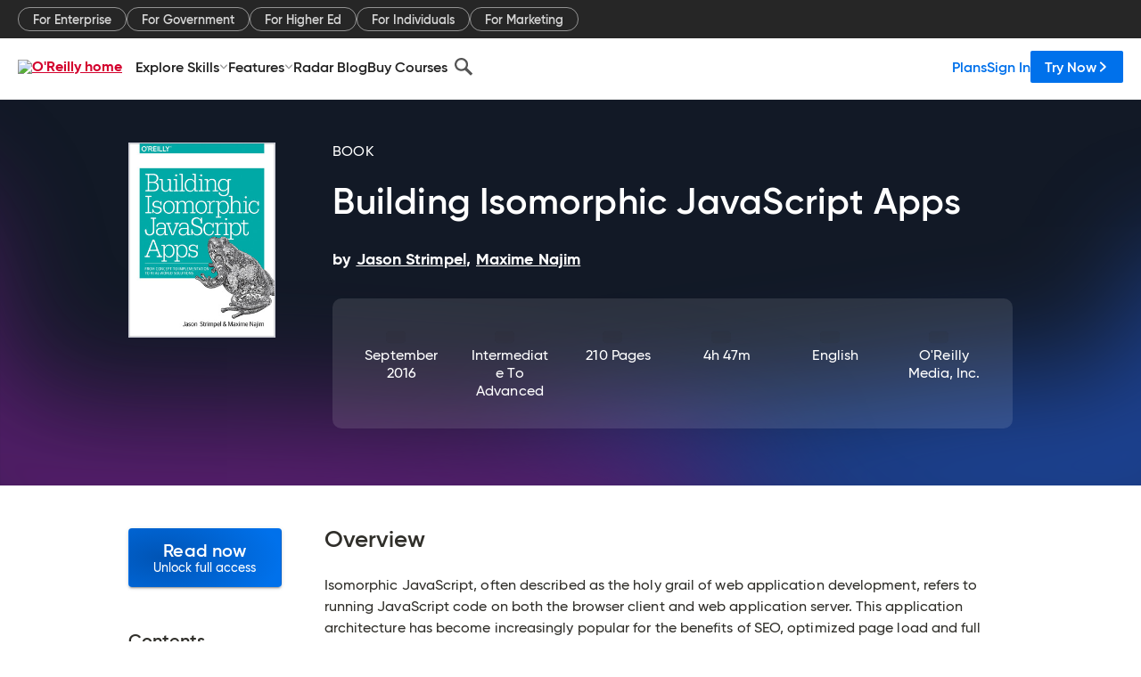

--- FILE ---
content_type: text/html; charset=utf-8
request_url: https://www.oreilly.com/library/view/building-isomorphic-javascript/9781491932926/
body_size: 36037
content:
<!DOCTYPE html>
<html lang="en"><head><meta charSet="utf-8"/><meta name="viewport" content="width=device-width, initial-scale=1"/><link rel="preload" as="image" href="https://cdn.oreillystatic.com/images/sitewide-headers/oreilly_logo_mark_red.svg"/><link rel="preload" as="image" href="https://cdn.oreillystatic.com/oreilly/images/app-store-logo.png"/><link rel="preload" as="image" href="https://cdn.oreillystatic.com/oreilly/images/google-play-logo.png"/><link rel="preload" as="image" href="https://cdn.oreillystatic.com/oreilly/images/roku-tv-logo.png"/><link rel="preload" as="image" href="https://cdn.oreillystatic.com/oreilly/images/amazon-appstore-logo.png"/><meta name="theme-color" content="#B9002D"/><link rel="preconnect" href="https://cdn.oreillystatic.com" crossorigin=""/><link rel="preload" href="https://cdn.oreillystatic.com/fonts/Gilroy/Family/gilroy-bold.woff2" as="font" type="font/woff2" crossorigin="anonymous"/><link rel="preload" href="https://cdn.oreillystatic.com/fonts/Gilroy/Family/gilroy-regular.woff2" as="font" type="font/woff2" crossorigin="anonymous"/><link rel="preload" href="https://cdn.oreillystatic.com/fonts/Gilroy/Family/gilroy-medium.woff2" as="font" type="font/woff2" crossorigin="anonymous"/><link rel="preload" href="https://cdn.oreillystatic.com/fonts/Gilroy/Family/gilroy-semibold.woff2" as="font" type="font/woff2" crossorigin="anonymous"/><link rel="preload" href="https://cdn.oreillystatic.com/fonts/GuardianText/GuardianTextSans-Medium-Web.woff2" as="font" type="font/woff2" crossorigin="anonymous"/><link rel="preload" href="https://cdn.oreillystatic.com/fonts/GuardianText/GuardianTextSans-Regular-Web.woff2" as="font" type="font/woff2" crossorigin="anonymous"/><link rel="shortcut icon" href="//www.oreilly.com/favicon.ico"/><meta name="robots" content="index, follow"/><meta name="author" content="Jason Strimpel, Maxime Najim"/><meta name="publisher" content="O&#x27;Reilly Media, Inc."/><meta property="og:title" content="Building Isomorphic JavaScript Apps"/><meta property="og:url" content="https://www.oreilly.com/library/view/building-isomorphic-javascript/9781491932926/"/><meta property="og:site_name" content="O’Reilly Online Learning"/><meta property="og:type" content="book"/><meta property="og:image" content="https://www.oreilly.com/library/cover/9781491932926/1200w630h/"/><meta property="og:image:secure_url" content="https://www.oreilly.com/library/cover/9781491932926/1200w630h/"/><meta property="og:image:width" content="1200"/><meta property="og:image:height" content="630"/><meta name="twitter:card" content="summary_large_image"/><meta name="twitter:image" content="https://www.oreilly.com/library/cover/9781491932926/1200w630h/"/><meta name="twitter:site" content="@OReillyMedia"/><meta name="twitter:title" content="Building Isomorphic JavaScript Apps"/><meta property="og:book:isbn" content="9781491932926"/><meta property="og:book:author" content="Jason Strimpel, Maxime Najim"/><title>Building Isomorphic JavaScript Apps [Book]</title><meta property="og:description" content="Isomorphic JavaScript, often described as the holy grail of web application development, refers to running JavaScript code on both the browser client and web application server.... - Selection from Building Isomorphic JavaScript Apps [Book]"/><meta name="description" content="Isomorphic JavaScript, often described as the holy grail of web application development, refers to running JavaScript code on both the browser client and web application server.... - Selection from Building Isomorphic JavaScript Apps [Book]"/><link rel="stylesheet" href="/library/view/dist/client-render.EC6TFHVT.css"/><script>
        (function(h,o,u,n,d) {
          h=h[d]=h[d]||{q:[],onReady:function(c){h.q.push(c)}}
          d=o.createElement(u);d.async=1;d.src=n
          n=o.getElementsByTagName(u)[0];n.parentNode.insertBefore(d,n)
        })(window,document,'script','https://www.datadoghq-browser-agent.com/us1/v5/datadog-rum.js','DD_RUM')
        window.DD_RUM.onReady(function() {
          window.DD_RUM.init({
            clientToken: 'pubeafb4991c8bdcd260cd154294ece7a74',
            applicationId: '9f3d6547-b090-49ef-8a36-89b64f3ee2c5',
            site: 'datadoghq.com',
            service: 'preview_content_viewer-browser',
            env: 'production',
            sessionSampleRate: Number('' || 10),
            sessionReplaySampleRate: Number('' || 10),
            trackUserInteractions: Boolean('' || false),
            trackResources: true,
            trackLongTasks: true,
            defaultPrivacyLevel: 'mask'
          });
        })
      </script><script type="text/javascript">
                  htmlContext = {"basePath":"/library/view","enableMswIntegration":false,"env":{"DATADOG_RUM_APPLICATION_ID":"9f3d6547-b090-49ef-8a36-89b64f3ee2c5","DATADOG_RUM_CLIENT_TOKEN":"pubeafb4991c8bdcd260cd154294ece7a74","ENABLE_BROWSER_LOGGER":"true","ENV":"production","GOOGLE_TAG_MANAGER_ACCOUNT":"GTM-5P4V6Z","LOG_LEVEL":"error"},"frameworkAssets":[],"isDev":false,"manifest":{"observers.js":"observers-6WXBYRSY.js","esm.js":"esm-ZEVP4DAS.js","index.esm.js":"index.esm-G7LAABY4.js","client-render.js":"client-render.TUGL7SXG.js","chunk.js":"chunk-DGJUBN33.js","-ZLS5SCVW.js":"WDYDFRGG-ZLS5SCVW.js","-UHF522OE.js":"2SSKDMRQ-UHF522OE.js","worker.js":"worker-C5J6PNIN.js","rrweb-plugin-console-record.js":"rrweb-plugin-console-record-T6AGXEHB.js","rrweb-record.js":"rrweb-record-EYD7VC6T.js","client-render.css":"client-render.EC6TFHVT.css"},"preloadedAssets":[{"href":"https://cdn.oreillystatic.com/fonts/Gilroy/Family/gilroy-bold.woff2","as":"font","type":"font/woff2","crossOrigin":"anonymous"},{"href":"https://cdn.oreillystatic.com/fonts/Gilroy/Family/gilroy-regular.woff2","as":"font","type":"font/woff2","crossOrigin":"anonymous"},{"href":"https://cdn.oreillystatic.com/fonts/Gilroy/Family/gilroy-medium.woff2","as":"font","type":"font/woff2","crossOrigin":"anonymous"},{"href":"https://cdn.oreillystatic.com/fonts/Gilroy/Family/gilroy-semibold.woff2","as":"font","type":"font/woff2","crossOrigin":"anonymous"},{"href":"https://cdn.oreillystatic.com/fonts/GuardianText/GuardianTextSans-Medium-Web.woff2","as":"font","type":"font/woff2","crossOrigin":"anonymous"},{"href":"https://cdn.oreillystatic.com/fonts/GuardianText/GuardianTextSans-Regular-Web.woff2","as":"font","type":"font/woff2","crossOrigin":"anonymous"}],"name":"preview_content_viewer"};
                  initialStoreData = {"aiChat":{"isOpen":false,"data":{}},"environment":{"origin":"https://internal-ingress.platform.gcp.oreilly.com","env":"production","nodeEnv":"production","logLevel":"error","learningOrigin":"https://learning.oreilly.com","ingressedPaths":["/library/view","/videos"],"apiPath":"/api/web/library/view","basePath":"/library/view","publicPath":"/library/view/dist/","routerBasePath":"/"},"jwt":{"_loadingState":"FAILURE","_error":"No jwt on request."},"ldFeatureFlags":{"_loadingState":"FAILURE","_error":{}},"navigationAndAnnouncements":{"announcements":[],"links":{"header":[{"name":"Enterprise","link":"/enterprise/","icon":"","classname":"","description":"","isExternal":false,"groups":["header"],"syntheticsId":"","children":[]},{"name":"Pricing","link":"/pricing/","icon":"","classname":"","description":"","isExternal":false,"groups":["header"],"syntheticsId":"","children":[]}],"footer":[{"name":"About O’Reilly","link":"/about/","icon":"","classname":"","description":"","isExternal":false,"groups":["footer"],"syntheticsId":"","children":[]},{"name":"Teach/write/train","link":"/work-with-us.html","icon":"","classname":"","description":"","isExternal":false,"groups":["footer"],"syntheticsId":"","children":[]},{"name":"Careers","link":"/careers/","icon":"","classname":"","description":"","isExternal":false,"groups":["footer"],"syntheticsId":"","children":[]},{"name":"Community partners","link":"/partner/signup.csp","icon":"","classname":"","description":"","isExternal":false,"groups":["footer"],"syntheticsId":"","children":[]},{"name":"Affiliate program","link":"/affiliates/","icon":"","classname":"","description":"","isExternal":false,"groups":["footer"],"syntheticsId":"","children":[]},{"name":"Diversity","link":"/diversity/","icon":"","classname":"","description":"","isExternal":false,"groups":["footer"],"syntheticsId":"","children":[]},{"name":"Support","link":"https://www.oreilly.com/online-learning/support/","icon":"","classname":"","description":"","isExternal":false,"groups":["footer"],"syntheticsId":"","children":[]},{"name":"Contact us","link":"/about/contact.html","icon":"","classname":"","description":"","isExternal":false,"groups":["footer"],"syntheticsId":"","children":[]},{"name":"Newsletters","link":"https://www.oreilly.com/emails/newsletters/","icon":"","classname":"","description":"","isExternal":false,"groups":["footer"],"syntheticsId":"","children":[]}],"marketing-header":[{"name":"For Enterprise","link":"https://www.oreilly.com/online-learning/teams.html","icon":"","classname":"","description":"","isExternal":false,"groups":["marketing-header"],"syntheticsId":"","children":[]},{"name":"For Government","link":"https://www.oreilly.com/online-learning/government.html","icon":"","classname":"","description":"","isExternal":false,"groups":["marketing-header"],"syntheticsId":"","children":[]},{"name":"For Higher Ed","link":"https://www.oreilly.com/online-learning/academic.html","icon":"","classname":"","description":"","isExternal":false,"groups":["marketing-header"],"syntheticsId":"","children":[]},{"name":"For Individuals","link":"https://www.oreilly.com/online-learning/individuals.html","icon":"","classname":"","description":"","isExternal":false,"groups":["marketing-header"],"syntheticsId":"","children":[]},{"name":"For Marketing","link":"https://www.oreilly.com/content-marketing-solutions.html","icon":"","classname":"","description":"","isExternal":false,"groups":["marketing-header"],"syntheticsId":"","children":[]}],"fineprint":[{"name":"Terms of Service","link":"https://www.oreilly.com/terms/","icon":"","classname":"","description":"","isExternal":false,"groups":["fineprint"],"syntheticsId":"","children":[]},{"name":"Privacy Policy","link":"/privacy","icon":"","classname":"","description":"","isExternal":false,"groups":["fineprint"],"syntheticsId":"","children":[]},{"name":"Editorial Independence","link":"/about/editorial_independence.html","icon":"","classname":"","description":"","isExternal":false,"groups":["fineprint"],"syntheticsId":"","children":[]},{"name":"Modern Slavery Act Statement","link":"https://www.oreilly.com/modern-slavery-act-transparency-statement.html","icon":"","classname":"","description":"","isExternal":false,"groups":["fineprint"],"syntheticsId":"","children":[]}],"anon-header":[{"name":"Explore Skills","link":"#","icon":"","classname":"","description":"","isExternal":false,"groups":["anon-header","topbar-left"],"syntheticsId":"","children":[{"name":"Cloud Computing","link":"/search/skills/cloud-computing/","icon":"","classname":"","description":"","isExternal":false,"groups":["topbar-left"],"syntheticsId":"","children":[{"name":"Microsoft Azure","link":"/search/skills/microsoft-azure/","icon":"","classname":"","syntheticsId":""},{"name":"Amazon Web Services (AWS)","link":"/search/skills/amazon-web-services-aws/","icon":"","classname":"","syntheticsId":""},{"name":"Google Cloud","link":"/search/skills/google-cloud/","icon":"","classname":"","syntheticsId":""},{"name":"Cloud Migration","link":"/search/skills/cloud-migration/","icon":"","classname":"","syntheticsId":""},{"name":"Cloud Deployment","link":"/search/skills/cloud-deployment/","icon":"","classname":"","syntheticsId":""},{"name":"Cloud Platforms","link":"/search/skills/cloud-platforms/","icon":"","classname":"","syntheticsId":""}]},{"name":"Data Engineering","link":"/search/skills/data-engineering/","icon":"","classname":"","description":"","isExternal":false,"groups":["topbar-left"],"syntheticsId":"","children":[{"name":"Data Warehouse","link":"/search/skills/data-warehouse/","icon":"","classname":"","syntheticsId":""},{"name":"SQL","link":"/search/skills/sql/","icon":"","classname":"","syntheticsId":""},{"name":"Apache Spark","link":"/search/skills/apache-spark/","icon":"","classname":"","syntheticsId":""},{"name":"Microsoft SQL Server","link":"/search/skills/microsoft-sql-server/","icon":"","classname":"","syntheticsId":""},{"name":"MySQL","link":"/search/skills/mysql/","icon":"","classname":"","syntheticsId":""},{"name":"Kafka","link":"/search/skills/kafka/","icon":"","classname":"","syntheticsId":""},{"name":"Data Lake","link":"/search/skills/data-lake/","icon":"","classname":"","syntheticsId":""},{"name":"Streaming & Messaging","link":"/search/skills/streaming-messaging/","icon":"","classname":"","syntheticsId":""},{"name":"NoSQL Databases","link":"/search/skills/nosql-databases/","icon":"","classname":"","syntheticsId":""},{"name":"Relational Databases","link":"/search/skills/relational-databases/","icon":"","classname":"","syntheticsId":""}]},{"name":"Data Science","link":"/search/skills/data-science/","icon":"","classname":"","description":"","isExternal":false,"groups":["topbar-left"],"syntheticsId":"","children":[{"name":"Pandas","link":"/search/topics/pandas/","icon":"","classname":"","syntheticsId":""},{"name":"R","link":"/search/topics/r/","icon":"","classname":"","syntheticsId":""},{"name":"MATLAB","link":"/search/topics/matlab/","icon":"","classname":"","syntheticsId":""},{"name":"SAS","link":"/search/topics/sas/","icon":"","classname":"","syntheticsId":""},{"name":"D3","link":"/search/topics/d3/","icon":"","classname":"","syntheticsId":""},{"name":"Power BI","link":"/search/topics/power-bi/","icon":"","classname":"","syntheticsId":""},{"name":"Tableau","link":"/search/topics/tableau/","icon":"","classname":"","syntheticsId":""},{"name":"Statistics","link":"/search/topics/statistics/","icon":"","classname":"","syntheticsId":""},{"name":"Exploratory Data Analysis","link":"/search/topics/exploratory-data-analysis/","icon":"","classname":"","syntheticsId":""},{"name":"Data Visualization","link":"/search/topics/data-visualization/","icon":"","classname":"","syntheticsId":""}]},{"name":"AI & ML","link":"/search/skills/ai-ml/","icon":"","classname":"","description":"","isExternal":false,"groups":["topbar-left"],"syntheticsId":"","children":[{"name":"Generative AI","link":"/search/skills/generative-ai/","icon":"","classname":"","syntheticsId":""},{"name":"Machine Learning","link":"/search/skills/machine-learning/","icon":"","classname":"","syntheticsId":""},{"name":"Artificial Intelligence (AI)","link":"/search/skills/artificial-intelligence-ai/","icon":"","classname":"","syntheticsId":""},{"name":"Deep Learning","link":"/search/skills/deep-learning/","icon":"","classname":"","syntheticsId":""},{"name":"Reinforcement Learning","link":"/search/skills/reinforcement-learning/","icon":"","classname":"","syntheticsId":""},{"name":"Natural Language Processing","link":"/search/skills/natural-language-processing/","icon":"","classname":"","syntheticsId":""},{"name":"TensorFlow","link":"/search/skills/tensorflow/","icon":"","classname":"","syntheticsId":""},{"name":"Scikit-Learn","link":"/search/skills/scikit-learn/","icon":"","classname":"","syntheticsId":""},{"name":"Hyperparameter Tuning","link":"/search/skills/hyperparameter-tuning/","icon":"","classname":"","syntheticsId":""},{"name":"MLOps","link":"/search/skills/mlops/","icon":"","classname":"","syntheticsId":""}]},{"name":"Programming Languages","link":"/search/skills/programming-languages/","icon":"","classname":"","description":"","isExternal":false,"groups":["topbar-left"],"syntheticsId":"","children":[{"name":"Java","link":"/search/skills/java/","icon":"","classname":"","syntheticsId":""},{"name":"JavaScript","link":"/search/skills/javascript/","icon":"","classname":"","syntheticsId":""},{"name":"Spring","link":"/search/skills/spring/","icon":"","classname":"","syntheticsId":""},{"name":"Python","link":"/search/skills/python/","icon":"","classname":"","syntheticsId":""},{"name":"Go","link":"/search/skills/go/","icon":"","classname":"","syntheticsId":""},{"name":"C#","link":"/search/skills/c-sharp/","icon":"","classname":"","syntheticsId":""},{"name":"C++","link":"/search/skills/c-plus-plus/","icon":"","classname":"","syntheticsId":""},{"name":"C","link":"/search/skills/c/","icon":"","classname":"","syntheticsId":""},{"name":"Swift","link":"/search/skills/swift/","icon":"","classname":"","syntheticsId":""},{"name":"Rust","link":"/search/skills/rust/","icon":"","classname":"","syntheticsId":""},{"name":"Functional Programming","link":"/search/skills/functional-programming/","icon":"","classname":"","syntheticsId":""}]},{"name":"Software Architecture","link":"/search/skills/software-architecture/","icon":"","classname":"","description":"","isExternal":false,"groups":["topbar-left"],"syntheticsId":"","children":[{"name":"Object-Oriented","link":"/search/skills/object-oriented-architecture/","icon":"","classname":"","syntheticsId":""},{"name":"Distributed Systems","link":"/search/skills/distributed-systems/","icon":"","classname":"","syntheticsId":""},{"name":"Domain-Driven Design","link":"/search/skills/domain-driven-design/","icon":"","classname":"","syntheticsId":""},{"name":"Architectural Patterns","link":"/search/skills/architectural-patterns/","icon":"","classname":"","syntheticsId":""}]},{"name":"IT/Ops","link":"/search/skills/it-operations/","icon":"","classname":"","description":"","isExternal":false,"groups":["topbar-left"],"syntheticsId":"","children":[{"name":"Kubernetes","link":"/search/topics/kubernetes/","icon":"","classname":"","syntheticsId":""},{"name":"Docker","link":"/search/topics/docker/","icon":"","classname":"","syntheticsId":""},{"name":"GitHub","link":"/search/topics/github/","icon":"","classname":"","syntheticsId":""},{"name":"Terraform","link":"/search/topics/terraform/","icon":"","classname":"","syntheticsId":""},{"name":"Continuous Delivery","link":"/search/topics/continuous-delivery/","icon":"","classname":"","syntheticsId":""},{"name":"Continuous Integration","link":"/search/topics/continuous-integration/","icon":"","classname":"","syntheticsId":""},{"name":"Database Administration","link":"/search/topics/database-administration/","icon":"","classname":"","syntheticsId":""},{"name":"Computer Networking","link":"/search/topics/computer-networking/","icon":"","classname":"","syntheticsId":""},{"name":"Operating Systems","link":"/search/topics/operating-systems/","icon":"","classname":"","syntheticsId":""},{"name":"IT Certifications","link":"/search/topics/it-certifications/","icon":"","classname":"","syntheticsId":""}]},{"name":"Security","link":"/search/skills/security/","icon":"","classname":"","description":"","isExternal":false,"groups":["topbar-left"],"syntheticsId":"","children":[{"name":"Network Security","link":"/search/skills/network-security/","icon":"","classname":"","syntheticsId":""},{"name":"Application Security","link":"/search/skills/application-security/","icon":"","classname":"","syntheticsId":""},{"name":"Incident Response","link":"/search/skills/incident-response/","icon":"","classname":"","syntheticsId":""},{"name":"Zero Trust Model","link":"/search/skills/zero-trust-model/","icon":"","classname":"","syntheticsId":""},{"name":"Disaster Recovery","link":"/search/skills/disaster-recovery/","icon":"","classname":"","syntheticsId":""},{"name":"Penetration Testing / Ethical Hacking","link":"/search/skills/penetration-testing-ethical-hacking/","icon":"","classname":"","syntheticsId":""},{"name":"Governance","link":"/search/skills/governance/","icon":"","classname":"","syntheticsId":""},{"name":"Malware","link":"/search/skills/malware/","icon":"","classname":"","syntheticsId":""},{"name":"Security Architecture","link":"/search/skills/security-architecture/","icon":"","classname":"","syntheticsId":""},{"name":"Security Engineering","link":"/search/skills/security-engineering/","icon":"","classname":"","syntheticsId":""},{"name":"Security Certifications","link":"/search/skills/security-certifications/","icon":"","classname":"","syntheticsId":""}]},{"name":"Design","link":"/search/skills/design/","icon":"","classname":"","description":"","isExternal":false,"groups":["topbar-left"],"syntheticsId":"","children":[{"name":"Web Design","link":"/search/skills/web-design/","icon":"","classname":"","syntheticsId":""},{"name":"Graphic Design","link":"/search/skills/graphic-design/","icon":"","classname":"","syntheticsId":""},{"name":"Interaction Design","link":"/search/skills/interaction-design/","icon":"","classname":"","syntheticsId":""},{"name":"Film & Video","link":"/search/skills/film-video/","icon":"","classname":"","syntheticsId":""},{"name":"User Experience (UX)","link":"/search/skills/user-experience-ux/","icon":"","classname":"","syntheticsId":""},{"name":"Design Process","link":"/search/skills/design-process/","icon":"","classname":"","syntheticsId":""},{"name":"Design Tools","link":"/search/skills/design-tools/","icon":"","classname":"","syntheticsId":""}]},{"name":"Business","link":"/search/skills/business/","icon":"","classname":"","description":"","isExternal":false,"groups":["topbar-left"],"syntheticsId":"","children":[{"name":"Agile","link":"/search/skills/agile/","icon":"","classname":"","syntheticsId":""},{"name":"Project Management","link":"/search/skills/project-management/","icon":"","classname":"","syntheticsId":""},{"name":"Product Management","link":"/search/skills/product-management/","icon":"","classname":"","syntheticsId":""},{"name":"Marketing","link":"/search/skills/marketing/","icon":"","classname":"","syntheticsId":""},{"name":"Human Resources","link":"/search/skills/human-resources/","icon":"","classname":"","syntheticsId":""},{"name":"Finance","link":"/search/skills/finance/","icon":"","classname":"","syntheticsId":""},{"name":"Team Management","link":"/search/skills/team-management/","icon":"","classname":"","syntheticsId":""},{"name":"Business Strategy","link":"/search/skills/business-strategy/","icon":"","classname":"","syntheticsId":""},{"name":"Digital Transformation","link":"/search/skills/digital-transformation/","icon":"","classname":"","syntheticsId":""},{"name":"Organizational Leadership","link":"/search/skills/organizational-leadership/","icon":"","classname":"","syntheticsId":""}]},{"name":"Soft Skills","link":"/search/skills/soft-skills/","icon":"","classname":"","description":"","isExternal":false,"groups":["topbar-left"],"syntheticsId":"","children":[{"name":"Professional Communication","link":"/search/skills/professional-communication/","icon":"","classname":"","syntheticsId":""},{"name":"Emotional Intelligence","link":"/search/skills/emotional-intelligence/","icon":"","classname":"","syntheticsId":""},{"name":"Presentation Skills","link":"/search/skills/presentation-skills/","icon":"","classname":"","syntheticsId":""},{"name":"Innovation","link":"/search/skills/innovation/","icon":"","classname":"","syntheticsId":""},{"name":"Critical Thinking","link":"/search/skills/critical-thinking/","icon":"","classname":"","syntheticsId":""},{"name":"Public Speaking","link":"/search/skills/public-speaking/","icon":"","classname":"","syntheticsId":""},{"name":"Collaboration","link":"/search/skills/collaboration/","icon":"","classname":"","syntheticsId":""},{"name":"Personal Productivity","link":"/search/skills/personal-productivity/","icon":"","classname":"","syntheticsId":""},{"name":"Confidence / Motivation","link":"/search/skills/confidence-motivation/","icon":"","classname":"","syntheticsId":""}]}]},{"name":"Features","link":"/online-learning/features.html","icon":"","classname":"","description":"","isExternal":false,"groups":["anon-header"],"syntheticsId":"","children":[{"name":"All features","link":"/online-learning/features.html","icon":"","classname":"","description":"","isExternal":false,"groups":["anon-header"],"syntheticsId":"","children":[]},{"name":"Verifiable skills","link":"/online-learning/verifiable-skills.html","icon":"","classname":"","description":"","isExternal":false,"groups":["anon-header"],"syntheticsId":"","children":[]},{"name":"AI Academy","link":"/online-learning/ai-academy.html","icon":"","classname":"","description":"","isExternal":false,"groups":["anon-header"],"syntheticsId":"","children":[]},{"name":"Courses","link":"/online-learning/courses.html","icon":"","classname":"","description":"","isExternal":false,"groups":["anon-header"],"syntheticsId":"","children":[]},{"name":"Certifications","link":"/online-learning/feature-certification.html","icon":"","classname":"","description":"","isExternal":false,"groups":["anon-header"],"syntheticsId":"","children":[]},{"name":"Interactive learning","link":"/online-learning/intro-interactive-learning.html","icon":"","classname":"","description":"","isExternal":false,"groups":["anon-header"],"syntheticsId":"","children":[]},{"name":"Live events","link":"/online-learning/live-events.html","icon":"","classname":"","description":"","isExternal":false,"groups":["anon-header"],"syntheticsId":"","children":[]},{"name":"Superstreams","link":"/products/superstreams.html","icon":"","classname":"","description":"","isExternal":false,"groups":["anon-header"],"syntheticsId":"","children":[]},{"name":"Answers","link":"/online-learning/feature-answers.html","icon":"","classname":"","description":"","isExternal":false,"groups":["anon-header"],"syntheticsId":"","children":[]},{"name":"Insights reporting","link":"/online-learning/insights-dashboard.html","icon":"","classname":"","description":"","isExternal":false,"groups":["anon-header"],"syntheticsId":"","children":[]}]},{"name":"Radar Blog","link":"/radar/","icon":"","classname":"","description":"","isExternal":false,"groups":["anon-header"],"syntheticsId":"","children":[]},{"name":"Buy Courses","link":"/live/","icon":"","classname":"","description":"","isExternal":false,"groups":["anon-header"],"syntheticsId":"","children":[]}],"topbar-left":[{"name":"Explore Skills","link":"#","icon":"","classname":"","description":"","isExternal":false,"groups":["anon-header","topbar-left"],"syntheticsId":"","children":[{"name":"Cloud Computing","link":"/search/skills/cloud-computing/","icon":"","classname":"","description":"","isExternal":false,"groups":["topbar-left"],"syntheticsId":"","children":[{"name":"Microsoft Azure","link":"/search/skills/microsoft-azure/","icon":"","classname":"","syntheticsId":""},{"name":"Amazon Web Services (AWS)","link":"/search/skills/amazon-web-services-aws/","icon":"","classname":"","syntheticsId":""},{"name":"Google Cloud","link":"/search/skills/google-cloud/","icon":"","classname":"","syntheticsId":""},{"name":"Cloud Migration","link":"/search/skills/cloud-migration/","icon":"","classname":"","syntheticsId":""},{"name":"Cloud Deployment","link":"/search/skills/cloud-deployment/","icon":"","classname":"","syntheticsId":""},{"name":"Cloud Platforms","link":"/search/skills/cloud-platforms/","icon":"","classname":"","syntheticsId":""}]},{"name":"Data Engineering","link":"/search/skills/data-engineering/","icon":"","classname":"","description":"","isExternal":false,"groups":["topbar-left"],"syntheticsId":"","children":[{"name":"Data Warehouse","link":"/search/skills/data-warehouse/","icon":"","classname":"","syntheticsId":""},{"name":"SQL","link":"/search/skills/sql/","icon":"","classname":"","syntheticsId":""},{"name":"Apache Spark","link":"/search/skills/apache-spark/","icon":"","classname":"","syntheticsId":""},{"name":"Microsoft SQL Server","link":"/search/skills/microsoft-sql-server/","icon":"","classname":"","syntheticsId":""},{"name":"MySQL","link":"/search/skills/mysql/","icon":"","classname":"","syntheticsId":""},{"name":"Kafka","link":"/search/skills/kafka/","icon":"","classname":"","syntheticsId":""},{"name":"Data Lake","link":"/search/skills/data-lake/","icon":"","classname":"","syntheticsId":""},{"name":"Streaming & Messaging","link":"/search/skills/streaming-messaging/","icon":"","classname":"","syntheticsId":""},{"name":"NoSQL Databases","link":"/search/skills/nosql-databases/","icon":"","classname":"","syntheticsId":""},{"name":"Relational Databases","link":"/search/skills/relational-databases/","icon":"","classname":"","syntheticsId":""}]},{"name":"Data Science","link":"/search/skills/data-science/","icon":"","classname":"","description":"","isExternal":false,"groups":["topbar-left"],"syntheticsId":"","children":[{"name":"Pandas","link":"/search/topics/pandas/","icon":"","classname":"","syntheticsId":""},{"name":"R","link":"/search/topics/r/","icon":"","classname":"","syntheticsId":""},{"name":"MATLAB","link":"/search/topics/matlab/","icon":"","classname":"","syntheticsId":""},{"name":"SAS","link":"/search/topics/sas/","icon":"","classname":"","syntheticsId":""},{"name":"D3","link":"/search/topics/d3/","icon":"","classname":"","syntheticsId":""},{"name":"Power BI","link":"/search/topics/power-bi/","icon":"","classname":"","syntheticsId":""},{"name":"Tableau","link":"/search/topics/tableau/","icon":"","classname":"","syntheticsId":""},{"name":"Statistics","link":"/search/topics/statistics/","icon":"","classname":"","syntheticsId":""},{"name":"Exploratory Data Analysis","link":"/search/topics/exploratory-data-analysis/","icon":"","classname":"","syntheticsId":""},{"name":"Data Visualization","link":"/search/topics/data-visualization/","icon":"","classname":"","syntheticsId":""}]},{"name":"AI & ML","link":"/search/skills/ai-ml/","icon":"","classname":"","description":"","isExternal":false,"groups":["topbar-left"],"syntheticsId":"","children":[{"name":"Generative AI","link":"/search/skills/generative-ai/","icon":"","classname":"","syntheticsId":""},{"name":"Machine Learning","link":"/search/skills/machine-learning/","icon":"","classname":"","syntheticsId":""},{"name":"Artificial Intelligence (AI)","link":"/search/skills/artificial-intelligence-ai/","icon":"","classname":"","syntheticsId":""},{"name":"Deep Learning","link":"/search/skills/deep-learning/","icon":"","classname":"","syntheticsId":""},{"name":"Reinforcement Learning","link":"/search/skills/reinforcement-learning/","icon":"","classname":"","syntheticsId":""},{"name":"Natural Language Processing","link":"/search/skills/natural-language-processing/","icon":"","classname":"","syntheticsId":""},{"name":"TensorFlow","link":"/search/skills/tensorflow/","icon":"","classname":"","syntheticsId":""},{"name":"Scikit-Learn","link":"/search/skills/scikit-learn/","icon":"","classname":"","syntheticsId":""},{"name":"Hyperparameter Tuning","link":"/search/skills/hyperparameter-tuning/","icon":"","classname":"","syntheticsId":""},{"name":"MLOps","link":"/search/skills/mlops/","icon":"","classname":"","syntheticsId":""}]},{"name":"Programming Languages","link":"/search/skills/programming-languages/","icon":"","classname":"","description":"","isExternal":false,"groups":["topbar-left"],"syntheticsId":"","children":[{"name":"Java","link":"/search/skills/java/","icon":"","classname":"","syntheticsId":""},{"name":"JavaScript","link":"/search/skills/javascript/","icon":"","classname":"","syntheticsId":""},{"name":"Spring","link":"/search/skills/spring/","icon":"","classname":"","syntheticsId":""},{"name":"Python","link":"/search/skills/python/","icon":"","classname":"","syntheticsId":""},{"name":"Go","link":"/search/skills/go/","icon":"","classname":"","syntheticsId":""},{"name":"C#","link":"/search/skills/c-sharp/","icon":"","classname":"","syntheticsId":""},{"name":"C++","link":"/search/skills/c-plus-plus/","icon":"","classname":"","syntheticsId":""},{"name":"C","link":"/search/skills/c/","icon":"","classname":"","syntheticsId":""},{"name":"Swift","link":"/search/skills/swift/","icon":"","classname":"","syntheticsId":""},{"name":"Rust","link":"/search/skills/rust/","icon":"","classname":"","syntheticsId":""},{"name":"Functional Programming","link":"/search/skills/functional-programming/","icon":"","classname":"","syntheticsId":""}]},{"name":"Software Architecture","link":"/search/skills/software-architecture/","icon":"","classname":"","description":"","isExternal":false,"groups":["topbar-left"],"syntheticsId":"","children":[{"name":"Object-Oriented","link":"/search/skills/object-oriented-architecture/","icon":"","classname":"","syntheticsId":""},{"name":"Distributed Systems","link":"/search/skills/distributed-systems/","icon":"","classname":"","syntheticsId":""},{"name":"Domain-Driven Design","link":"/search/skills/domain-driven-design/","icon":"","classname":"","syntheticsId":""},{"name":"Architectural Patterns","link":"/search/skills/architectural-patterns/","icon":"","classname":"","syntheticsId":""}]},{"name":"IT/Ops","link":"/search/skills/it-operations/","icon":"","classname":"","description":"","isExternal":false,"groups":["topbar-left"],"syntheticsId":"","children":[{"name":"Kubernetes","link":"/search/topics/kubernetes/","icon":"","classname":"","syntheticsId":""},{"name":"Docker","link":"/search/topics/docker/","icon":"","classname":"","syntheticsId":""},{"name":"GitHub","link":"/search/topics/github/","icon":"","classname":"","syntheticsId":""},{"name":"Terraform","link":"/search/topics/terraform/","icon":"","classname":"","syntheticsId":""},{"name":"Continuous Delivery","link":"/search/topics/continuous-delivery/","icon":"","classname":"","syntheticsId":""},{"name":"Continuous Integration","link":"/search/topics/continuous-integration/","icon":"","classname":"","syntheticsId":""},{"name":"Database Administration","link":"/search/topics/database-administration/","icon":"","classname":"","syntheticsId":""},{"name":"Computer Networking","link":"/search/topics/computer-networking/","icon":"","classname":"","syntheticsId":""},{"name":"Operating Systems","link":"/search/topics/operating-systems/","icon":"","classname":"","syntheticsId":""},{"name":"IT Certifications","link":"/search/topics/it-certifications/","icon":"","classname":"","syntheticsId":""}]},{"name":"Security","link":"/search/skills/security/","icon":"","classname":"","description":"","isExternal":false,"groups":["topbar-left"],"syntheticsId":"","children":[{"name":"Network Security","link":"/search/skills/network-security/","icon":"","classname":"","syntheticsId":""},{"name":"Application Security","link":"/search/skills/application-security/","icon":"","classname":"","syntheticsId":""},{"name":"Incident Response","link":"/search/skills/incident-response/","icon":"","classname":"","syntheticsId":""},{"name":"Zero Trust Model","link":"/search/skills/zero-trust-model/","icon":"","classname":"","syntheticsId":""},{"name":"Disaster Recovery","link":"/search/skills/disaster-recovery/","icon":"","classname":"","syntheticsId":""},{"name":"Penetration Testing / Ethical Hacking","link":"/search/skills/penetration-testing-ethical-hacking/","icon":"","classname":"","syntheticsId":""},{"name":"Governance","link":"/search/skills/governance/","icon":"","classname":"","syntheticsId":""},{"name":"Malware","link":"/search/skills/malware/","icon":"","classname":"","syntheticsId":""},{"name":"Security Architecture","link":"/search/skills/security-architecture/","icon":"","classname":"","syntheticsId":""},{"name":"Security Engineering","link":"/search/skills/security-engineering/","icon":"","classname":"","syntheticsId":""},{"name":"Security Certifications","link":"/search/skills/security-certifications/","icon":"","classname":"","syntheticsId":""}]},{"name":"Design","link":"/search/skills/design/","icon":"","classname":"","description":"","isExternal":false,"groups":["topbar-left"],"syntheticsId":"","children":[{"name":"Web Design","link":"/search/skills/web-design/","icon":"","classname":"","syntheticsId":""},{"name":"Graphic Design","link":"/search/skills/graphic-design/","icon":"","classname":"","syntheticsId":""},{"name":"Interaction Design","link":"/search/skills/interaction-design/","icon":"","classname":"","syntheticsId":""},{"name":"Film & Video","link":"/search/skills/film-video/","icon":"","classname":"","syntheticsId":""},{"name":"User Experience (UX)","link":"/search/skills/user-experience-ux/","icon":"","classname":"","syntheticsId":""},{"name":"Design Process","link":"/search/skills/design-process/","icon":"","classname":"","syntheticsId":""},{"name":"Design Tools","link":"/search/skills/design-tools/","icon":"","classname":"","syntheticsId":""}]},{"name":"Business","link":"/search/skills/business/","icon":"","classname":"","description":"","isExternal":false,"groups":["topbar-left"],"syntheticsId":"","children":[{"name":"Agile","link":"/search/skills/agile/","icon":"","classname":"","syntheticsId":""},{"name":"Project Management","link":"/search/skills/project-management/","icon":"","classname":"","syntheticsId":""},{"name":"Product Management","link":"/search/skills/product-management/","icon":"","classname":"","syntheticsId":""},{"name":"Marketing","link":"/search/skills/marketing/","icon":"","classname":"","syntheticsId":""},{"name":"Human Resources","link":"/search/skills/human-resources/","icon":"","classname":"","syntheticsId":""},{"name":"Finance","link":"/search/skills/finance/","icon":"","classname":"","syntheticsId":""},{"name":"Team Management","link":"/search/skills/team-management/","icon":"","classname":"","syntheticsId":""},{"name":"Business Strategy","link":"/search/skills/business-strategy/","icon":"","classname":"","syntheticsId":""},{"name":"Digital Transformation","link":"/search/skills/digital-transformation/","icon":"","classname":"","syntheticsId":""},{"name":"Organizational Leadership","link":"/search/skills/organizational-leadership/","icon":"","classname":"","syntheticsId":""}]},{"name":"Soft Skills","link":"/search/skills/soft-skills/","icon":"","classname":"","description":"","isExternal":false,"groups":["topbar-left"],"syntheticsId":"","children":[{"name":"Professional Communication","link":"/search/skills/professional-communication/","icon":"","classname":"","syntheticsId":""},{"name":"Emotional Intelligence","link":"/search/skills/emotional-intelligence/","icon":"","classname":"","syntheticsId":""},{"name":"Presentation Skills","link":"/search/skills/presentation-skills/","icon":"","classname":"","syntheticsId":""},{"name":"Innovation","link":"/search/skills/innovation/","icon":"","classname":"","syntheticsId":""},{"name":"Critical Thinking","link":"/search/skills/critical-thinking/","icon":"","classname":"","syntheticsId":""},{"name":"Public Speaking","link":"/search/skills/public-speaking/","icon":"","classname":"","syntheticsId":""},{"name":"Collaboration","link":"/search/skills/collaboration/","icon":"","classname":"","syntheticsId":""},{"name":"Personal Productivity","link":"/search/skills/personal-productivity/","icon":"","classname":"","syntheticsId":""},{"name":"Confidence / Motivation","link":"/search/skills/confidence-motivation/","icon":"","classname":"","syntheticsId":""}]}]}],"anon-footer-left":[{"name":"About O'Reilly","link":"/about/","icon":"","classname":"","description":"","isExternal":false,"groups":["anon-footer-left"],"syntheticsId":"","children":[{"name":"Teach/Write/Train","link":"/work-with-us.html","icon":"","classname":"","description":"","isExternal":false,"groups":["anon-footer-left"],"syntheticsId":"","children":[]},{"name":"Careers","link":"/careers/","icon":"","classname":"","description":"","isExternal":false,"groups":["anon-footer-left"],"syntheticsId":"","children":[]},{"name":"O'Reilly News","link":"/press/","icon":"","classname":"","description":"","isExternal":false,"groups":["anon-footer-left"],"syntheticsId":"","children":[]},{"name":"Media Coverage","link":"/press/media-coverage.html","icon":"","classname":"","description":"","isExternal":false,"groups":["anon-footer-left"],"syntheticsId":"","children":[]},{"name":"Community Partners","link":"/partner/signup.csp","icon":"","classname":"","description":"","isExternal":false,"groups":["anon-footer-left"],"syntheticsId":"","children":[]},{"name":"Affiliate Program","link":"/affiliates/","icon":"","classname":"","description":"","isExternal":false,"groups":["anon-footer-left"],"syntheticsId":"","children":[]},{"name":"Submit an RFP","link":"/online-learning/rfp.html","icon":"","classname":"","description":"","isExternal":false,"groups":["anon-footer-left"],"syntheticsId":"","children":[]},{"name":"Diversity","link":"/diversity/","icon":"","classname":"","description":"","isExternal":false,"groups":["anon-footer-left"],"syntheticsId":"","children":[]},{"name":"Content Sponsorship","link":"/content-marketing-solutions.html","icon":"","classname":"","description":"","isExternal":false,"groups":["anon-footer-left"],"syntheticsId":"","children":[]}]}],"anon-footer-center":[{"name":"Support","link":"/online-learning/support/","icon":"","classname":"","description":"","isExternal":false,"groups":["anon-footer-center"],"syntheticsId":"","children":[{"name":"Contact Us","link":"/about/contact.html","icon":"","classname":"","description":"","isExternal":false,"groups":["anon-footer-center"],"syntheticsId":"","children":[]},{"name":"Newsletters","link":"/emails/newsletters/","icon":"","classname":"","description":"","isExternal":false,"groups":["anon-footer-center"],"syntheticsId":"","children":[]},{"name":"Privacy Policy","link":"/privacy.html","icon":"","classname":"","description":"","isExternal":false,"groups":["anon-footer-center"],"syntheticsId":"","children":[]},{"name":"AI Policy","link":"/about/oreilly-approach-to-generative-ai.html","icon":"","classname":"","description":"","isExternal":false,"groups":["anon-footer-center"],"syntheticsId":"","children":[]}]}],"anon-footer-right":[{"name":"International","link":"#","icon":"","classname":"","description":"","isExternal":false,"groups":["anon-footer-right"],"syntheticsId":"","children":[{"name":"Australia & New Zealand","link":"/online-learning/anz.html","icon":"","classname":"","description":"","isExternal":false,"groups":["anon-footer-right"],"syntheticsId":"","children":[]},{"name":"Japan","link":"https://www.oreilly.co.jp/index.shtml","icon":"","classname":"","description":"","isExternal":false,"groups":["anon-footer-right"],"syntheticsId":"","children":[]}]}],"social":[{"name":"LinkedIn","link":"https://www.linkedin.com/company/oreilly-media","icon":"linkedin","classname":"","description":"","isExternal":false,"groups":["social"],"syntheticsId":"","children":[]},{"name":"YouTube","link":"https://www.youtube.com/user/OreillyMedia","icon":"youtube","classname":"","description":"","isExternal":false,"groups":["social"],"syntheticsId":"","children":[]}]}},"playlistsCoreState":{"mostRecentPlaylistIds":[],"playlistActions":{"updatingSharing":false,"sharingErrors":{}},"playlists":{"error":"","fetching":true,"loaded":false,"playlists":[],"sharingEnabled":false},"playlistSSR":{"error":"","fetching":false,"loaded":false,"playlist":{}},"sharedPlaylist":{"error":"","fetching":false,"loaded":false,"playlist":{}}},"user":{"error":"User is not authenticated"},"userInfo":{"meta":{"error":"User is not authenticated"},"profile":{"error":null},"usageStatus":{"error":null}},"userProfile":{"error":{"message":"No encoded jwt."},"_loadingState":"FAILURE"},"appState":{"ourn":"urn:orm:book:9781491932926","title":"Building Isomorphic JavaScript Apps"}};
                  __orm_public_path__ = window.initialStoreData?.environment?.publicPath;
                </script><script type="text/javascript">
      window.orm = window.orm || {};
      window.orm.redirect = function redirect(url) {
        window.location.assign(url);
      };
      window.orm.logger = console;
    </script><script type="text/javascript" src="https://www.datadoghq-browser-agent.com/us1/v5/datadog-logs.js"></script><script type="text/javascript">
        if (window.DD_LOGS) {
          window.DD_LOGS.init({
            clientToken: 'pub8399c9005ebe7454be1698e2aee94fba',
            site: 'datadoghq.com',
            env: 'production',
            service: 'preview_content_viewer-browser',
            sessionSampleRate: Number('' || 50),
          });
          window.DD_LOGS.logger.setLevel('error' || 'error');
          window.orm.logger = DD_LOGS.logger;
        }
      </script><script>
      // Disable analytics when hit from DD synthetics browser
      if (window._DATADOG_SYNTHETICS_BROWSER === undefined) {
        if (window.initialStoreData && window.initialStoreData.userInfo.meta
          && window.initialStoreData.userInfo.meta.user_identifier && window.initialStoreData.jwt) {
          var user = window.initialStoreData.userInfo.meta;
          var dataLayer = window.dataLayer || [];
          var jwtPerms = window.initialStoreData.jwt.perms;

          // Set user/session info
          dataLayer.push({ userIdentifier: user.user_identifier });
          dataLayer.push({ loggedIn: 'yes' });

          // Set account/org info
          if (!user.individual) {
            dataLayer.push({ orgID: user.primary_account });
          }

          // Set user hasPurchases boolean
          dataLayer.push({ hasPurchases: user.has_purchases.toString() });

          // Set account type
          if (user.individual) {
            if (user.subscription && user.subscription.active) {
              dataLayer.push({learningAccountType: 'individual'});
            } else if (user.is_trial) {
              dataLayer.push({learningAccountType: 'free trial'});
            }
            else if (user.has_purchases && jwtPerms?.prch?.includes('c')){
              dataLayer.push({learningAccountType: 'event purchaser'});
            }
          } else {
            if (user.academic_institution) {
              dataLayer.push({learningAccountType: 'academic'});
            } else {
              dataLayer.push({learningAccountType: 'enterprise'});
            }
          }

          // Set paid account
          if (user.subscription && user.subscription.active) {
            dataLayer.push({ learningPaidAccount: 'yes' });
          }
        }

        (function(w,d,s,l,i){w[l]=w[l]||[];w[l].push({'gtm.start':
          new Date().getTime(),event:'gtm.js'});var f=d.getElementsByTagName(s)[0],
          j=d.createElement(s),dl=l!='dataLayer'?'&l='+l:'';j.async=true;j.src=
          'https://www.googletagmanager.com/gtm.js?id='+i+dl;f.parentNode.insertBefore(j,f);
        })(window,document,'script','dataLayer', 'GTM-5P4V6Z');
      }
    </script><script type="module" src="/library/view/dist/client-render.TUGL7SXG.js" defer=""></script></head><body id="root"><noscript><iframe src="https://www.googletagmanager.com/ns.html?id=GTM-5P4V6Z" height="0" width="0" style="display:none;visibility:hidden"></iframe></noscript><!--$--><script>
        var _vwo_code=(function(){
        var account_id=291788,
        settings_tolerance=2000,
        library_tolerance=2500,
        use_existing_jquery=false,
        /* DO NOT EDIT BELOW THIS LINE */
        f=false,d=document;return{use_existing_jquery:function(){return use_existing_jquery;},library_tolerance:function(){return library_tolerance;},finish:function(){if(!f){f=true;var a=d.getElementById('_vis_opt_path_hides');if(a)a.parentNode.removeChild(a);}},finished:function(){return f;},load:function(a){var b=d.createElement('script');b.src=a;b.type='text/javascript';b.innerText;b.onerror=function(){_vwo_code.finish();};d.getElementsByTagName('head')[0].appendChild(b);},init:function(){settings_timer=setTimeout('_vwo_code.finish()',settings_tolerance);var a=d.createElement('style'),b='body{opacity:0 !important;filter:alpha(opacity=0) !important;background:none !important;}',h=d.getElementsByTagName('head')[0];a.setAttribute('id','_vis_opt_path_hides');a.setAttribute('type','text/css');if(a.styleSheet)a.styleSheet.cssText=b;else a.appendChild(d.createTextNode(b));h.appendChild(a);this.load('//dev.visualwebsiteoptimizer.com/j.php?a='+account_id+'&u='+encodeURIComponent(d.URL)+'&r='+Math.random());return settings_timer;}};}());_vwo_settings_timer=_vwo_code.init();
      </script><a href="#main" class="orm-global-skip-link">Skip to Content</a><header class="orm-global-site-header--default" id="orm-global-site-banner" role="banner" data-testid="site-header-public"><div id="site-header-public-content"><nav role="navigation" aria-label="Primary site navigation"><div id="marketing-menu-outer"><div id="marketing-menu-inner"><ul class="menu" id="marketing-menu-list" data-testid="marketing-menu"><li class="menu__item "><a class="menu-item__link menu-item__link--pill" href="https://www.oreilly.com/online-learning/teams.html">For Enterprise</a></li><li class="menu__item "><a class="menu-item__link menu-item__link--pill" href="https://www.oreilly.com/online-learning/government.html">For Government</a></li><li class="menu__item "><a class="menu-item__link menu-item__link--pill" href="https://www.oreilly.com/online-learning/academic.html">For Higher Ed</a></li><li class="menu__item "><a class="menu-item__link menu-item__link--pill" href="https://www.oreilly.com/online-learning/individuals.html">For Individuals</a></li><li class="menu__item "><a class="menu-item__link menu-item__link--pill" href="https://www.oreilly.com/content-marketing-solutions.html">For Marketing</a></li></ul></div></div><div id="primary-menu-section"><a href="https://www.oreilly.com" title="home page" aria-current="page" id="primary-menu-logo-link"><img id="primary-menu-logo" src="https://cdn.oreillystatic.com/images/sitewide-headers/oreilly_logo_mark_red.svg" alt="O&#x27;Reilly home"/></a><ul id="primary-menu" class="menu navigation-hidden"><li class="navigation-hidden" id="primary-menu-item-left"><ul class="menu" id="primary-menu-list-left"><li class="menu__item menu-item menu-item--level-0 mobileOnly " id="menu-item-for-enterprise-0"><a class="menu-item__link menu-item-link menu-item-link--level-0" href="https://www.oreilly.com/online-learning/teams.html" id="menu-item-link-for-enterprise-0">For Enterprise</a></li><li class="menu__item menu-item menu-item--level-0 mobileOnly " id="menu-item-for-government-1"><a class="menu-item__link menu-item-link menu-item-link--level-0" href="https://www.oreilly.com/online-learning/government.html" id="menu-item-link-for-government-1">For Government</a></li><li class="menu__item menu-item menu-item--level-0 mobileOnly " id="menu-item-for-higher-ed-2"><a class="menu-item__link menu-item-link menu-item-link--level-0" href="https://www.oreilly.com/online-learning/academic.html" id="menu-item-link-for-higher-ed-2">For Higher Ed</a></li><li class="menu__item menu-item menu-item--level-0 mobileOnly " id="menu-item-for-individuals-3"><a class="menu-item__link menu-item-link menu-item-link--level-0" href="https://www.oreilly.com/online-learning/individuals.html" id="menu-item-link-for-individuals-3">For Individuals</a></li><li class="menu__item menu-item menu-item--level-0 mobileOnly " id="menu-item-for-marketing-4"><a class="menu-item__link menu-item-link menu-item-link--level-0" href="https://www.oreilly.com/content-marketing-solutions.html" id="menu-item-link-for-marketing-4">For Marketing</a></li><li class="menu__item menu-item menu-item--level-0  " id="menu-item-explore-skills-0"><a class="menu-item__link menu-item-link menu-item-link--level-0" href="#" id="menu-item-link-explore-skills-0" aria-expanded="false" aria-haspopup="true">Explore Skills<svg class="header-icon" focusable="false" aria-hidden="true" viewBox="0 0 20 20" height="10px" width="10px" fill="#999"><path d="M3.28584 5C2.55348 5 2 5.61034 2 6.37045C2 6.75163 2.14716 7.07887 2.3696 7.32823L9.05948 14.5755L9.06355 14.5798C9.31508 14.8461 9.63852 15 10.0043 15C10.3442 15 10.6968 14.8585 10.9473 14.5681L17.6227 7.32738C17.8549 7.08041 18 6.74835 18 6.37045C18 5.61034 17.4465 5 16.7142 5C16.3633 5 16.044 5.14856 15.8102 5.38158L15.8026 5.38909L10.0041 11.666L4.20438 5.39664L4.2007 5.39275C3.96654 5.14484 3.63979 5 3.28584 5Z"></path></svg></a><ul class="submenu submenu--level-0" id="submenu-explore-skills-0"><li class="menu__item menu-item menu-item--level-1  " id="menu-item-cloud-computing-0"><a class="menu-item__link menu-item-link menu-item-link--level-1" href="/search/skills/cloud-computing/" id="menu-item-link-cloud-computing-0" aria-expanded="false" aria-haspopup="true">Cloud Computing<svg class="header-icon" aria-hidden="true" viewBox="0 0 20 20" height="10px" width="10px" fill="#ccc"><path d="M5.5 16.7142C5.5 17.4465 6.11034 18 6.87045 18C7.25163 18 7.57887 17.8528 7.82823 17.6304L15.0755 10.9405L15.0798 10.9365C15.3461 10.6849 15.5 10.3615 15.5 9.99568C15.5 9.65583 15.3585 9.30318 15.0681 9.05271L7.82738 2.37726C7.58041 2.14511 7.24835 2 6.87045 2C6.11034 2 5.5 2.55348 5.5 3.28584C5.5 3.63671 5.64856 3.95598 5.88158 4.18983L5.88909 4.19737L12.166 9.99593L5.89664 15.7956L5.89275 15.7993C5.64484 16.0335 5.5 16.3602 5.5 16.7142Z"></path></svg></a><ul class="submenu submenu--level-1" id="submenu-cloud-computing-0"><li class="menu__item menu-item menu-item--level-2  " id="menu-item-microsoft-azure-0"><a class="menu-item__link menu-item-link menu-item-link--level-2" href="/search/skills/microsoft-azure/" id="menu-item-link-microsoft-azure-0">Microsoft Azure</a></li><li class="menu__item menu-item menu-item--level-2  " id="menu-item-amazon-web-services-aws-1"><a class="menu-item__link menu-item-link menu-item-link--level-2" href="/search/skills/amazon-web-services-aws/" id="menu-item-link-amazon-web-services-aws-1">Amazon Web Services (AWS)</a></li><li class="menu__item menu-item menu-item--level-2  " id="menu-item-google-cloud-2"><a class="menu-item__link menu-item-link menu-item-link--level-2" href="/search/skills/google-cloud/" id="menu-item-link-google-cloud-2">Google Cloud</a></li><li class="menu__item menu-item menu-item--level-2  " id="menu-item-cloud-migration-3"><a class="menu-item__link menu-item-link menu-item-link--level-2" href="/search/skills/cloud-migration/" id="menu-item-link-cloud-migration-3">Cloud Migration</a></li><li class="menu__item menu-item menu-item--level-2  " id="menu-item-cloud-deployment-4"><a class="menu-item__link menu-item-link menu-item-link--level-2" href="/search/skills/cloud-deployment/" id="menu-item-link-cloud-deployment-4">Cloud Deployment</a></li><li class="menu__item menu-item menu-item--level-2  " id="menu-item-cloud-platforms-5"><a class="menu-item__link menu-item-link menu-item-link--level-2" href="/search/skills/cloud-platforms/" id="menu-item-link-cloud-platforms-5">Cloud Platforms</a></li></ul></li><li class="menu__item menu-item menu-item--level-1  " id="menu-item-data-engineering-1"><a class="menu-item__link menu-item-link menu-item-link--level-1" href="/search/skills/data-engineering/" id="menu-item-link-data-engineering-1" aria-expanded="false" aria-haspopup="true">Data Engineering<svg class="header-icon" aria-hidden="true" viewBox="0 0 20 20" height="10px" width="10px" fill="#ccc"><path d="M5.5 16.7142C5.5 17.4465 6.11034 18 6.87045 18C7.25163 18 7.57887 17.8528 7.82823 17.6304L15.0755 10.9405L15.0798 10.9365C15.3461 10.6849 15.5 10.3615 15.5 9.99568C15.5 9.65583 15.3585 9.30318 15.0681 9.05271L7.82738 2.37726C7.58041 2.14511 7.24835 2 6.87045 2C6.11034 2 5.5 2.55348 5.5 3.28584C5.5 3.63671 5.64856 3.95598 5.88158 4.18983L5.88909 4.19737L12.166 9.99593L5.89664 15.7956L5.89275 15.7993C5.64484 16.0335 5.5 16.3602 5.5 16.7142Z"></path></svg></a><ul class="submenu submenu--level-1" id="submenu-data-engineering-1"><li class="menu__item menu-item menu-item--level-2  " id="menu-item-data-warehouse-0"><a class="menu-item__link menu-item-link menu-item-link--level-2" href="/search/skills/data-warehouse/" id="menu-item-link-data-warehouse-0">Data Warehouse</a></li><li class="menu__item menu-item menu-item--level-2  " id="menu-item-sql-1"><a class="menu-item__link menu-item-link menu-item-link--level-2" href="/search/skills/sql/" id="menu-item-link-sql-1">SQL</a></li><li class="menu__item menu-item menu-item--level-2  " id="menu-item-apache-spark-2"><a class="menu-item__link menu-item-link menu-item-link--level-2" href="/search/skills/apache-spark/" id="menu-item-link-apache-spark-2">Apache Spark</a></li><li class="menu__item menu-item menu-item--level-2  " id="menu-item-microsoft-sql-server-3"><a class="menu-item__link menu-item-link menu-item-link--level-2" href="/search/skills/microsoft-sql-server/" id="menu-item-link-microsoft-sql-server-3">Microsoft SQL Server</a></li><li class="menu__item menu-item menu-item--level-2  " id="menu-item-mysql-4"><a class="menu-item__link menu-item-link menu-item-link--level-2" href="/search/skills/mysql/" id="menu-item-link-mysql-4">MySQL</a></li><li class="menu__item menu-item menu-item--level-2  " id="menu-item-kafka-5"><a class="menu-item__link menu-item-link menu-item-link--level-2" href="/search/skills/kafka/" id="menu-item-link-kafka-5">Kafka</a></li><li class="menu__item menu-item menu-item--level-2  " id="menu-item-data-lake-6"><a class="menu-item__link menu-item-link menu-item-link--level-2" href="/search/skills/data-lake/" id="menu-item-link-data-lake-6">Data Lake</a></li><li class="menu__item menu-item menu-item--level-2  " id="menu-item-streaming-messaging-7"><a class="menu-item__link menu-item-link menu-item-link--level-2" href="/search/skills/streaming-messaging/" id="menu-item-link-streaming-messaging-7">Streaming &amp; Messaging</a></li><li class="menu__item menu-item menu-item--level-2  " id="menu-item-nosql-databases-8"><a class="menu-item__link menu-item-link menu-item-link--level-2" href="/search/skills/nosql-databases/" id="menu-item-link-nosql-databases-8">NoSQL Databases</a></li><li class="menu__item menu-item menu-item--level-2  " id="menu-item-relational-databases-9"><a class="menu-item__link menu-item-link menu-item-link--level-2" href="/search/skills/relational-databases/" id="menu-item-link-relational-databases-9">Relational Databases</a></li></ul></li><li class="menu__item menu-item menu-item--level-1  " id="menu-item-data-science-2"><a class="menu-item__link menu-item-link menu-item-link--level-1" href="/search/skills/data-science/" id="menu-item-link-data-science-2" aria-expanded="false" aria-haspopup="true">Data Science<svg class="header-icon" aria-hidden="true" viewBox="0 0 20 20" height="10px" width="10px" fill="#ccc"><path d="M5.5 16.7142C5.5 17.4465 6.11034 18 6.87045 18C7.25163 18 7.57887 17.8528 7.82823 17.6304L15.0755 10.9405L15.0798 10.9365C15.3461 10.6849 15.5 10.3615 15.5 9.99568C15.5 9.65583 15.3585 9.30318 15.0681 9.05271L7.82738 2.37726C7.58041 2.14511 7.24835 2 6.87045 2C6.11034 2 5.5 2.55348 5.5 3.28584C5.5 3.63671 5.64856 3.95598 5.88158 4.18983L5.88909 4.19737L12.166 9.99593L5.89664 15.7956L5.89275 15.7993C5.64484 16.0335 5.5 16.3602 5.5 16.7142Z"></path></svg></a><ul class="submenu submenu--level-1" id="submenu-data-science-2"><li class="menu__item menu-item menu-item--level-2  " id="menu-item-pandas-0"><a class="menu-item__link menu-item-link menu-item-link--level-2" href="/search/topics/pandas/" id="menu-item-link-pandas-0">Pandas</a></li><li class="menu__item menu-item menu-item--level-2  " id="menu-item-r-1"><a class="menu-item__link menu-item-link menu-item-link--level-2" href="/search/topics/r/" id="menu-item-link-r-1">R</a></li><li class="menu__item menu-item menu-item--level-2  " id="menu-item-matlab-2"><a class="menu-item__link menu-item-link menu-item-link--level-2" href="/search/topics/matlab/" id="menu-item-link-matlab-2">MATLAB</a></li><li class="menu__item menu-item menu-item--level-2  " id="menu-item-sas-3"><a class="menu-item__link menu-item-link menu-item-link--level-2" href="/search/topics/sas/" id="menu-item-link-sas-3">SAS</a></li><li class="menu__item menu-item menu-item--level-2  " id="menu-item-d3-4"><a class="menu-item__link menu-item-link menu-item-link--level-2" href="/search/topics/d3/" id="menu-item-link-d3-4">D3</a></li><li class="menu__item menu-item menu-item--level-2  " id="menu-item-power-bi-5"><a class="menu-item__link menu-item-link menu-item-link--level-2" href="/search/topics/power-bi/" id="menu-item-link-power-bi-5">Power BI</a></li><li class="menu__item menu-item menu-item--level-2  " id="menu-item-tableau-6"><a class="menu-item__link menu-item-link menu-item-link--level-2" href="/search/topics/tableau/" id="menu-item-link-tableau-6">Tableau</a></li><li class="menu__item menu-item menu-item--level-2  " id="menu-item-statistics-7"><a class="menu-item__link menu-item-link menu-item-link--level-2" href="/search/topics/statistics/" id="menu-item-link-statistics-7">Statistics</a></li><li class="menu__item menu-item menu-item--level-2  " id="menu-item-exploratory-data-analysis-8"><a class="menu-item__link menu-item-link menu-item-link--level-2" href="/search/topics/exploratory-data-analysis/" id="menu-item-link-exploratory-data-analysis-8">Exploratory Data Analysis</a></li><li class="menu__item menu-item menu-item--level-2  " id="menu-item-data-visualization-9"><a class="menu-item__link menu-item-link menu-item-link--level-2" href="/search/topics/data-visualization/" id="menu-item-link-data-visualization-9">Data Visualization</a></li></ul></li><li class="menu__item menu-item menu-item--level-1  " id="menu-item-ai-ml-3"><a class="menu-item__link menu-item-link menu-item-link--level-1" href="/search/skills/ai-ml/" id="menu-item-link-ai-ml-3" aria-expanded="false" aria-haspopup="true">AI &amp; ML<svg class="header-icon" aria-hidden="true" viewBox="0 0 20 20" height="10px" width="10px" fill="#ccc"><path d="M5.5 16.7142C5.5 17.4465 6.11034 18 6.87045 18C7.25163 18 7.57887 17.8528 7.82823 17.6304L15.0755 10.9405L15.0798 10.9365C15.3461 10.6849 15.5 10.3615 15.5 9.99568C15.5 9.65583 15.3585 9.30318 15.0681 9.05271L7.82738 2.37726C7.58041 2.14511 7.24835 2 6.87045 2C6.11034 2 5.5 2.55348 5.5 3.28584C5.5 3.63671 5.64856 3.95598 5.88158 4.18983L5.88909 4.19737L12.166 9.99593L5.89664 15.7956L5.89275 15.7993C5.64484 16.0335 5.5 16.3602 5.5 16.7142Z"></path></svg></a><ul class="submenu submenu--level-1" id="submenu-ai-ml-3"><li class="menu__item menu-item menu-item--level-2  " id="menu-item-generative-ai-0"><a class="menu-item__link menu-item-link menu-item-link--level-2" href="/search/skills/generative-ai/" id="menu-item-link-generative-ai-0">Generative AI</a></li><li class="menu__item menu-item menu-item--level-2  " id="menu-item-machine-learning-1"><a class="menu-item__link menu-item-link menu-item-link--level-2" href="/search/skills/machine-learning/" id="menu-item-link-machine-learning-1">Machine Learning</a></li><li class="menu__item menu-item menu-item--level-2  " id="menu-item-artificial-intelligence-ai-2"><a class="menu-item__link menu-item-link menu-item-link--level-2" href="/search/skills/artificial-intelligence-ai/" id="menu-item-link-artificial-intelligence-ai-2">Artificial Intelligence (AI)</a></li><li class="menu__item menu-item menu-item--level-2  " id="menu-item-deep-learning-3"><a class="menu-item__link menu-item-link menu-item-link--level-2" href="/search/skills/deep-learning/" id="menu-item-link-deep-learning-3">Deep Learning</a></li><li class="menu__item menu-item menu-item--level-2  " id="menu-item-reinforcement-learning-4"><a class="menu-item__link menu-item-link menu-item-link--level-2" href="/search/skills/reinforcement-learning/" id="menu-item-link-reinforcement-learning-4">Reinforcement Learning</a></li><li class="menu__item menu-item menu-item--level-2  " id="menu-item-natural-language-processing-5"><a class="menu-item__link menu-item-link menu-item-link--level-2" href="/search/skills/natural-language-processing/" id="menu-item-link-natural-language-processing-5">Natural Language Processing</a></li><li class="menu__item menu-item menu-item--level-2  " id="menu-item-tensorflow-6"><a class="menu-item__link menu-item-link menu-item-link--level-2" href="/search/skills/tensorflow/" id="menu-item-link-tensorflow-6">TensorFlow</a></li><li class="menu__item menu-item menu-item--level-2  " id="menu-item-scikitlearn-7"><a class="menu-item__link menu-item-link menu-item-link--level-2" href="/search/skills/scikit-learn/" id="menu-item-link-scikitlearn-7">Scikit-Learn</a></li><li class="menu__item menu-item menu-item--level-2  " id="menu-item-hyperparameter-tuning-8"><a class="menu-item__link menu-item-link menu-item-link--level-2" href="/search/skills/hyperparameter-tuning/" id="menu-item-link-hyperparameter-tuning-8">Hyperparameter Tuning</a></li><li class="menu__item menu-item menu-item--level-2  " id="menu-item-mlops-9"><a class="menu-item__link menu-item-link menu-item-link--level-2" href="/search/skills/mlops/" id="menu-item-link-mlops-9">MLOps</a></li></ul></li><li class="menu__item menu-item menu-item--level-1  " id="menu-item-programming-languages-4"><a class="menu-item__link menu-item-link menu-item-link--level-1" href="/search/skills/programming-languages/" id="menu-item-link-programming-languages-4" aria-expanded="false" aria-haspopup="true">Programming Languages<svg class="header-icon" aria-hidden="true" viewBox="0 0 20 20" height="10px" width="10px" fill="#ccc"><path d="M5.5 16.7142C5.5 17.4465 6.11034 18 6.87045 18C7.25163 18 7.57887 17.8528 7.82823 17.6304L15.0755 10.9405L15.0798 10.9365C15.3461 10.6849 15.5 10.3615 15.5 9.99568C15.5 9.65583 15.3585 9.30318 15.0681 9.05271L7.82738 2.37726C7.58041 2.14511 7.24835 2 6.87045 2C6.11034 2 5.5 2.55348 5.5 3.28584C5.5 3.63671 5.64856 3.95598 5.88158 4.18983L5.88909 4.19737L12.166 9.99593L5.89664 15.7956L5.89275 15.7993C5.64484 16.0335 5.5 16.3602 5.5 16.7142Z"></path></svg></a><ul class="submenu submenu--level-1" id="submenu-programming-languages-4"><li class="menu__item menu-item menu-item--level-2  " id="menu-item-java-0"><a class="menu-item__link menu-item-link menu-item-link--level-2" href="/search/skills/java/" id="menu-item-link-java-0">Java</a></li><li class="menu__item menu-item menu-item--level-2  " id="menu-item-javascript-1"><a class="menu-item__link menu-item-link menu-item-link--level-2" href="/search/skills/javascript/" id="menu-item-link-javascript-1">JavaScript</a></li><li class="menu__item menu-item menu-item--level-2  " id="menu-item-spring-2"><a class="menu-item__link menu-item-link menu-item-link--level-2" href="/search/skills/spring/" id="menu-item-link-spring-2">Spring</a></li><li class="menu__item menu-item menu-item--level-2  " id="menu-item-python-3"><a class="menu-item__link menu-item-link menu-item-link--level-2" href="/search/skills/python/" id="menu-item-link-python-3">Python</a></li><li class="menu__item menu-item menu-item--level-2  " id="menu-item-go-4"><a class="menu-item__link menu-item-link menu-item-link--level-2" href="/search/skills/go/" id="menu-item-link-go-4">Go</a></li><li class="menu__item menu-item menu-item--level-2  " id="menu-item-c-5"><a class="menu-item__link menu-item-link menu-item-link--level-2" href="/search/skills/c-sharp/" id="menu-item-link-c-5">C#</a></li><li class="menu__item menu-item menu-item--level-2  " id="menu-item-c-6"><a class="menu-item__link menu-item-link menu-item-link--level-2" href="/search/skills/c-plus-plus/" id="menu-item-link-c-6">C++</a></li><li class="menu__item menu-item menu-item--level-2  " id="menu-item-c-7"><a class="menu-item__link menu-item-link menu-item-link--level-2" href="/search/skills/c/" id="menu-item-link-c-7">C</a></li><li class="menu__item menu-item menu-item--level-2  " id="menu-item-swift-8"><a class="menu-item__link menu-item-link menu-item-link--level-2" href="/search/skills/swift/" id="menu-item-link-swift-8">Swift</a></li><li class="menu__item menu-item menu-item--level-2  " id="menu-item-rust-9"><a class="menu-item__link menu-item-link menu-item-link--level-2" href="/search/skills/rust/" id="menu-item-link-rust-9">Rust</a></li><li class="menu__item menu-item menu-item--level-2  " id="menu-item-functional-programming-10"><a class="menu-item__link menu-item-link menu-item-link--level-2" href="/search/skills/functional-programming/" id="menu-item-link-functional-programming-10">Functional Programming</a></li></ul></li><li class="menu__item menu-item menu-item--level-1  " id="menu-item-software-architecture-5"><a class="menu-item__link menu-item-link menu-item-link--level-1" href="/search/skills/software-architecture/" id="menu-item-link-software-architecture-5" aria-expanded="false" aria-haspopup="true">Software Architecture<svg class="header-icon" aria-hidden="true" viewBox="0 0 20 20" height="10px" width="10px" fill="#ccc"><path d="M5.5 16.7142C5.5 17.4465 6.11034 18 6.87045 18C7.25163 18 7.57887 17.8528 7.82823 17.6304L15.0755 10.9405L15.0798 10.9365C15.3461 10.6849 15.5 10.3615 15.5 9.99568C15.5 9.65583 15.3585 9.30318 15.0681 9.05271L7.82738 2.37726C7.58041 2.14511 7.24835 2 6.87045 2C6.11034 2 5.5 2.55348 5.5 3.28584C5.5 3.63671 5.64856 3.95598 5.88158 4.18983L5.88909 4.19737L12.166 9.99593L5.89664 15.7956L5.89275 15.7993C5.64484 16.0335 5.5 16.3602 5.5 16.7142Z"></path></svg></a><ul class="submenu submenu--level-1" id="submenu-software-architecture-5"><li class="menu__item menu-item menu-item--level-2  " id="menu-item-objectoriented-0"><a class="menu-item__link menu-item-link menu-item-link--level-2" href="/search/skills/object-oriented-architecture/" id="menu-item-link-objectoriented-0">Object-Oriented</a></li><li class="menu__item menu-item menu-item--level-2  " id="menu-item-distributed-systems-1"><a class="menu-item__link menu-item-link menu-item-link--level-2" href="/search/skills/distributed-systems/" id="menu-item-link-distributed-systems-1">Distributed Systems</a></li><li class="menu__item menu-item menu-item--level-2  " id="menu-item-domaindriven-design-2"><a class="menu-item__link menu-item-link menu-item-link--level-2" href="/search/skills/domain-driven-design/" id="menu-item-link-domaindriven-design-2">Domain-Driven Design</a></li><li class="menu__item menu-item menu-item--level-2  " id="menu-item-architectural-patterns-3"><a class="menu-item__link menu-item-link menu-item-link--level-2" href="/search/skills/architectural-patterns/" id="menu-item-link-architectural-patterns-3">Architectural Patterns</a></li></ul></li><li class="menu__item menu-item menu-item--level-1  " id="menu-item-itops-6"><a class="menu-item__link menu-item-link menu-item-link--level-1" href="/search/skills/it-operations/" id="menu-item-link-itops-6" aria-expanded="false" aria-haspopup="true">IT/Ops<svg class="header-icon" aria-hidden="true" viewBox="0 0 20 20" height="10px" width="10px" fill="#ccc"><path d="M5.5 16.7142C5.5 17.4465 6.11034 18 6.87045 18C7.25163 18 7.57887 17.8528 7.82823 17.6304L15.0755 10.9405L15.0798 10.9365C15.3461 10.6849 15.5 10.3615 15.5 9.99568C15.5 9.65583 15.3585 9.30318 15.0681 9.05271L7.82738 2.37726C7.58041 2.14511 7.24835 2 6.87045 2C6.11034 2 5.5 2.55348 5.5 3.28584C5.5 3.63671 5.64856 3.95598 5.88158 4.18983L5.88909 4.19737L12.166 9.99593L5.89664 15.7956L5.89275 15.7993C5.64484 16.0335 5.5 16.3602 5.5 16.7142Z"></path></svg></a><ul class="submenu submenu--level-1" id="submenu-itops-6"><li class="menu__item menu-item menu-item--level-2  " id="menu-item-kubernetes-0"><a class="menu-item__link menu-item-link menu-item-link--level-2" href="/search/topics/kubernetes/" id="menu-item-link-kubernetes-0">Kubernetes</a></li><li class="menu__item menu-item menu-item--level-2  " id="menu-item-docker-1"><a class="menu-item__link menu-item-link menu-item-link--level-2" href="/search/topics/docker/" id="menu-item-link-docker-1">Docker</a></li><li class="menu__item menu-item menu-item--level-2  " id="menu-item-github-2"><a class="menu-item__link menu-item-link menu-item-link--level-2" href="/search/topics/github/" id="menu-item-link-github-2">GitHub</a></li><li class="menu__item menu-item menu-item--level-2  " id="menu-item-terraform-3"><a class="menu-item__link menu-item-link menu-item-link--level-2" href="/search/topics/terraform/" id="menu-item-link-terraform-3">Terraform</a></li><li class="menu__item menu-item menu-item--level-2  " id="menu-item-continuous-delivery-4"><a class="menu-item__link menu-item-link menu-item-link--level-2" href="/search/topics/continuous-delivery/" id="menu-item-link-continuous-delivery-4">Continuous Delivery</a></li><li class="menu__item menu-item menu-item--level-2  " id="menu-item-continuous-integration-5"><a class="menu-item__link menu-item-link menu-item-link--level-2" href="/search/topics/continuous-integration/" id="menu-item-link-continuous-integration-5">Continuous Integration</a></li><li class="menu__item menu-item menu-item--level-2  " id="menu-item-database-administration-6"><a class="menu-item__link menu-item-link menu-item-link--level-2" href="/search/topics/database-administration/" id="menu-item-link-database-administration-6">Database Administration</a></li><li class="menu__item menu-item menu-item--level-2  " id="menu-item-computer-networking-7"><a class="menu-item__link menu-item-link menu-item-link--level-2" href="/search/topics/computer-networking/" id="menu-item-link-computer-networking-7">Computer Networking</a></li><li class="menu__item menu-item menu-item--level-2  " id="menu-item-operating-systems-8"><a class="menu-item__link menu-item-link menu-item-link--level-2" href="/search/topics/operating-systems/" id="menu-item-link-operating-systems-8">Operating Systems</a></li><li class="menu__item menu-item menu-item--level-2  " id="menu-item-it-certifications-9"><a class="menu-item__link menu-item-link menu-item-link--level-2" href="/search/topics/it-certifications/" id="menu-item-link-it-certifications-9">IT Certifications</a></li></ul></li><li class="menu__item menu-item menu-item--level-1  " id="menu-item-security-7"><a class="menu-item__link menu-item-link menu-item-link--level-1" href="/search/skills/security/" id="menu-item-link-security-7" aria-expanded="false" aria-haspopup="true">Security<svg class="header-icon" aria-hidden="true" viewBox="0 0 20 20" height="10px" width="10px" fill="#ccc"><path d="M5.5 16.7142C5.5 17.4465 6.11034 18 6.87045 18C7.25163 18 7.57887 17.8528 7.82823 17.6304L15.0755 10.9405L15.0798 10.9365C15.3461 10.6849 15.5 10.3615 15.5 9.99568C15.5 9.65583 15.3585 9.30318 15.0681 9.05271L7.82738 2.37726C7.58041 2.14511 7.24835 2 6.87045 2C6.11034 2 5.5 2.55348 5.5 3.28584C5.5 3.63671 5.64856 3.95598 5.88158 4.18983L5.88909 4.19737L12.166 9.99593L5.89664 15.7956L5.89275 15.7993C5.64484 16.0335 5.5 16.3602 5.5 16.7142Z"></path></svg></a><ul class="submenu submenu--level-1" id="submenu-security-7"><li class="menu__item menu-item menu-item--level-2  " id="menu-item-network-security-0"><a class="menu-item__link menu-item-link menu-item-link--level-2" href="/search/skills/network-security/" id="menu-item-link-network-security-0">Network Security</a></li><li class="menu__item menu-item menu-item--level-2  " id="menu-item-application-security-1"><a class="menu-item__link menu-item-link menu-item-link--level-2" href="/search/skills/application-security/" id="menu-item-link-application-security-1">Application Security</a></li><li class="menu__item menu-item menu-item--level-2  " id="menu-item-incident-response-2"><a class="menu-item__link menu-item-link menu-item-link--level-2" href="/search/skills/incident-response/" id="menu-item-link-incident-response-2">Incident Response</a></li><li class="menu__item menu-item menu-item--level-2  " id="menu-item-zero-trust-model-3"><a class="menu-item__link menu-item-link menu-item-link--level-2" href="/search/skills/zero-trust-model/" id="menu-item-link-zero-trust-model-3">Zero Trust Model</a></li><li class="menu__item menu-item menu-item--level-2  " id="menu-item-disaster-recovery-4"><a class="menu-item__link menu-item-link menu-item-link--level-2" href="/search/skills/disaster-recovery/" id="menu-item-link-disaster-recovery-4">Disaster Recovery</a></li><li class="menu__item menu-item menu-item--level-2  " id="menu-item-penetration-testing-ethical-hacking-5"><a class="menu-item__link menu-item-link menu-item-link--level-2" href="/search/skills/penetration-testing-ethical-hacking/" id="menu-item-link-penetration-testing-ethical-hacking-5">Penetration Testing / Ethical Hacking</a></li><li class="menu__item menu-item menu-item--level-2  " id="menu-item-governance-6"><a class="menu-item__link menu-item-link menu-item-link--level-2" href="/search/skills/governance/" id="menu-item-link-governance-6">Governance</a></li><li class="menu__item menu-item menu-item--level-2  " id="menu-item-malware-7"><a class="menu-item__link menu-item-link menu-item-link--level-2" href="/search/skills/malware/" id="menu-item-link-malware-7">Malware</a></li><li class="menu__item menu-item menu-item--level-2  " id="menu-item-security-architecture-8"><a class="menu-item__link menu-item-link menu-item-link--level-2" href="/search/skills/security-architecture/" id="menu-item-link-security-architecture-8">Security Architecture</a></li><li class="menu__item menu-item menu-item--level-2  " id="menu-item-security-engineering-9"><a class="menu-item__link menu-item-link menu-item-link--level-2" href="/search/skills/security-engineering/" id="menu-item-link-security-engineering-9">Security Engineering</a></li><li class="menu__item menu-item menu-item--level-2  " id="menu-item-security-certifications-10"><a class="menu-item__link menu-item-link menu-item-link--level-2" href="/search/skills/security-certifications/" id="menu-item-link-security-certifications-10">Security Certifications</a></li></ul></li><li class="menu__item menu-item menu-item--level-1  " id="menu-item-design-8"><a class="menu-item__link menu-item-link menu-item-link--level-1" href="/search/skills/design/" id="menu-item-link-design-8" aria-expanded="false" aria-haspopup="true">Design<svg class="header-icon" aria-hidden="true" viewBox="0 0 20 20" height="10px" width="10px" fill="#ccc"><path d="M5.5 16.7142C5.5 17.4465 6.11034 18 6.87045 18C7.25163 18 7.57887 17.8528 7.82823 17.6304L15.0755 10.9405L15.0798 10.9365C15.3461 10.6849 15.5 10.3615 15.5 9.99568C15.5 9.65583 15.3585 9.30318 15.0681 9.05271L7.82738 2.37726C7.58041 2.14511 7.24835 2 6.87045 2C6.11034 2 5.5 2.55348 5.5 3.28584C5.5 3.63671 5.64856 3.95598 5.88158 4.18983L5.88909 4.19737L12.166 9.99593L5.89664 15.7956L5.89275 15.7993C5.64484 16.0335 5.5 16.3602 5.5 16.7142Z"></path></svg></a><ul class="submenu submenu--level-1" id="submenu-design-8"><li class="menu__item menu-item menu-item--level-2  " id="menu-item-web-design-0"><a class="menu-item__link menu-item-link menu-item-link--level-2" href="/search/skills/web-design/" id="menu-item-link-web-design-0">Web Design</a></li><li class="menu__item menu-item menu-item--level-2  " id="menu-item-graphic-design-1"><a class="menu-item__link menu-item-link menu-item-link--level-2" href="/search/skills/graphic-design/" id="menu-item-link-graphic-design-1">Graphic Design</a></li><li class="menu__item menu-item menu-item--level-2  " id="menu-item-interaction-design-2"><a class="menu-item__link menu-item-link menu-item-link--level-2" href="/search/skills/interaction-design/" id="menu-item-link-interaction-design-2">Interaction Design</a></li><li class="menu__item menu-item menu-item--level-2  " id="menu-item-film-video-3"><a class="menu-item__link menu-item-link menu-item-link--level-2" href="/search/skills/film-video/" id="menu-item-link-film-video-3">Film &amp; Video</a></li><li class="menu__item menu-item menu-item--level-2  " id="menu-item-user-experience-ux-4"><a class="menu-item__link menu-item-link menu-item-link--level-2" href="/search/skills/user-experience-ux/" id="menu-item-link-user-experience-ux-4">User Experience (UX)</a></li><li class="menu__item menu-item menu-item--level-2  " id="menu-item-design-process-5"><a class="menu-item__link menu-item-link menu-item-link--level-2" href="/search/skills/design-process/" id="menu-item-link-design-process-5">Design Process</a></li><li class="menu__item menu-item menu-item--level-2  " id="menu-item-design-tools-6"><a class="menu-item__link menu-item-link menu-item-link--level-2" href="/search/skills/design-tools/" id="menu-item-link-design-tools-6">Design Tools</a></li></ul></li><li class="menu__item menu-item menu-item--level-1  " id="menu-item-business-9"><a class="menu-item__link menu-item-link menu-item-link--level-1" href="/search/skills/business/" id="menu-item-link-business-9" aria-expanded="false" aria-haspopup="true">Business<svg class="header-icon" aria-hidden="true" viewBox="0 0 20 20" height="10px" width="10px" fill="#ccc"><path d="M5.5 16.7142C5.5 17.4465 6.11034 18 6.87045 18C7.25163 18 7.57887 17.8528 7.82823 17.6304L15.0755 10.9405L15.0798 10.9365C15.3461 10.6849 15.5 10.3615 15.5 9.99568C15.5 9.65583 15.3585 9.30318 15.0681 9.05271L7.82738 2.37726C7.58041 2.14511 7.24835 2 6.87045 2C6.11034 2 5.5 2.55348 5.5 3.28584C5.5 3.63671 5.64856 3.95598 5.88158 4.18983L5.88909 4.19737L12.166 9.99593L5.89664 15.7956L5.89275 15.7993C5.64484 16.0335 5.5 16.3602 5.5 16.7142Z"></path></svg></a><ul class="submenu submenu--level-1" id="submenu-business-9"><li class="menu__item menu-item menu-item--level-2  " id="menu-item-agile-0"><a class="menu-item__link menu-item-link menu-item-link--level-2" href="/search/skills/agile/" id="menu-item-link-agile-0">Agile</a></li><li class="menu__item menu-item menu-item--level-2  " id="menu-item-project-management-1"><a class="menu-item__link menu-item-link menu-item-link--level-2" href="/search/skills/project-management/" id="menu-item-link-project-management-1">Project Management</a></li><li class="menu__item menu-item menu-item--level-2  " id="menu-item-product-management-2"><a class="menu-item__link menu-item-link menu-item-link--level-2" href="/search/skills/product-management/" id="menu-item-link-product-management-2">Product Management</a></li><li class="menu__item menu-item menu-item--level-2  " id="menu-item-marketing-3"><a class="menu-item__link menu-item-link menu-item-link--level-2" href="/search/skills/marketing/" id="menu-item-link-marketing-3">Marketing</a></li><li class="menu__item menu-item menu-item--level-2  " id="menu-item-human-resources-4"><a class="menu-item__link menu-item-link menu-item-link--level-2" href="/search/skills/human-resources/" id="menu-item-link-human-resources-4">Human Resources</a></li><li class="menu__item menu-item menu-item--level-2  " id="menu-item-finance-5"><a class="menu-item__link menu-item-link menu-item-link--level-2" href="/search/skills/finance/" id="menu-item-link-finance-5">Finance</a></li><li class="menu__item menu-item menu-item--level-2  " id="menu-item-team-management-6"><a class="menu-item__link menu-item-link menu-item-link--level-2" href="/search/skills/team-management/" id="menu-item-link-team-management-6">Team Management</a></li><li class="menu__item menu-item menu-item--level-2  " id="menu-item-business-strategy-7"><a class="menu-item__link menu-item-link menu-item-link--level-2" href="/search/skills/business-strategy/" id="menu-item-link-business-strategy-7">Business Strategy</a></li><li class="menu__item menu-item menu-item--level-2  " id="menu-item-digital-transformation-8"><a class="menu-item__link menu-item-link menu-item-link--level-2" href="/search/skills/digital-transformation/" id="menu-item-link-digital-transformation-8">Digital Transformation</a></li><li class="menu__item menu-item menu-item--level-2  " id="menu-item-organizational-leadership-9"><a class="menu-item__link menu-item-link menu-item-link--level-2" href="/search/skills/organizational-leadership/" id="menu-item-link-organizational-leadership-9">Organizational Leadership</a></li></ul></li><li class="menu__item menu-item menu-item--level-1  " id="menu-item-soft-skills-10"><a class="menu-item__link menu-item-link menu-item-link--level-1" href="/search/skills/soft-skills/" id="menu-item-link-soft-skills-10" aria-expanded="false" aria-haspopup="true">Soft Skills<svg class="header-icon" aria-hidden="true" viewBox="0 0 20 20" height="10px" width="10px" fill="#ccc"><path d="M5.5 16.7142C5.5 17.4465 6.11034 18 6.87045 18C7.25163 18 7.57887 17.8528 7.82823 17.6304L15.0755 10.9405L15.0798 10.9365C15.3461 10.6849 15.5 10.3615 15.5 9.99568C15.5 9.65583 15.3585 9.30318 15.0681 9.05271L7.82738 2.37726C7.58041 2.14511 7.24835 2 6.87045 2C6.11034 2 5.5 2.55348 5.5 3.28584C5.5 3.63671 5.64856 3.95598 5.88158 4.18983L5.88909 4.19737L12.166 9.99593L5.89664 15.7956L5.89275 15.7993C5.64484 16.0335 5.5 16.3602 5.5 16.7142Z"></path></svg></a><ul class="submenu submenu--level-1" id="submenu-soft-skills-10"><li class="menu__item menu-item menu-item--level-2  " id="menu-item-professional-communication-0"><a class="menu-item__link menu-item-link menu-item-link--level-2" href="/search/skills/professional-communication/" id="menu-item-link-professional-communication-0">Professional Communication</a></li><li class="menu__item menu-item menu-item--level-2  " id="menu-item-emotional-intelligence-1"><a class="menu-item__link menu-item-link menu-item-link--level-2" href="/search/skills/emotional-intelligence/" id="menu-item-link-emotional-intelligence-1">Emotional Intelligence</a></li><li class="menu__item menu-item menu-item--level-2  " id="menu-item-presentation-skills-2"><a class="menu-item__link menu-item-link menu-item-link--level-2" href="/search/skills/presentation-skills/" id="menu-item-link-presentation-skills-2">Presentation Skills</a></li><li class="menu__item menu-item menu-item--level-2  " id="menu-item-innovation-3"><a class="menu-item__link menu-item-link menu-item-link--level-2" href="/search/skills/innovation/" id="menu-item-link-innovation-3">Innovation</a></li><li class="menu__item menu-item menu-item--level-2  " id="menu-item-critical-thinking-4"><a class="menu-item__link menu-item-link menu-item-link--level-2" href="/search/skills/critical-thinking/" id="menu-item-link-critical-thinking-4">Critical Thinking</a></li><li class="menu__item menu-item menu-item--level-2  " id="menu-item-public-speaking-5"><a class="menu-item__link menu-item-link menu-item-link--level-2" href="/search/skills/public-speaking/" id="menu-item-link-public-speaking-5">Public Speaking</a></li><li class="menu__item menu-item menu-item--level-2  " id="menu-item-collaboration-6"><a class="menu-item__link menu-item-link menu-item-link--level-2" href="/search/skills/collaboration/" id="menu-item-link-collaboration-6">Collaboration</a></li><li class="menu__item menu-item menu-item--level-2  " id="menu-item-personal-productivity-7"><a class="menu-item__link menu-item-link menu-item-link--level-2" href="/search/skills/personal-productivity/" id="menu-item-link-personal-productivity-7">Personal Productivity</a></li><li class="menu__item menu-item menu-item--level-2  " id="menu-item-confidence-motivation-8"><a class="menu-item__link menu-item-link menu-item-link--level-2" href="/search/skills/confidence-motivation/" id="menu-item-link-confidence-motivation-8">Confidence / Motivation</a></li></ul></li></ul></li><li class="menu__item menu-item menu-item--level-0  " id="menu-item-features-1"><a class="menu-item__link menu-item-link menu-item-link--level-0" href="/online-learning/features.html" id="menu-item-link-features-1" aria-expanded="false" aria-haspopup="true">Features<svg class="header-icon" focusable="false" aria-hidden="true" viewBox="0 0 20 20" height="10px" width="10px" fill="#999"><path d="M3.28584 5C2.55348 5 2 5.61034 2 6.37045C2 6.75163 2.14716 7.07887 2.3696 7.32823L9.05948 14.5755L9.06355 14.5798C9.31508 14.8461 9.63852 15 10.0043 15C10.3442 15 10.6968 14.8585 10.9473 14.5681L17.6227 7.32738C17.8549 7.08041 18 6.74835 18 6.37045C18 5.61034 17.4465 5 16.7142 5C16.3633 5 16.044 5.14856 15.8102 5.38158L15.8026 5.38909L10.0041 11.666L4.20438 5.39664L4.2007 5.39275C3.96654 5.14484 3.63979 5 3.28584 5Z"></path></svg></a><ul class="submenu submenu--level-0" id="submenu-features-1"><li class="menu__item menu-item menu-item--level-1  " id="menu-item-all-features-0"><a class="menu-item__link menu-item-link menu-item-link--level-1" href="/online-learning/features.html" id="menu-item-link-all-features-0">All features</a></li><li class="menu__item menu-item menu-item--level-1  " id="menu-item-verifiable-skills-1"><a class="menu-item__link menu-item-link menu-item-link--level-1" href="/online-learning/verifiable-skills.html" id="menu-item-link-verifiable-skills-1">Verifiable skills</a></li><li class="menu__item menu-item menu-item--level-1  " id="menu-item-ai-academy-2"><a class="menu-item__link menu-item-link menu-item-link--level-1" href="/online-learning/ai-academy.html" id="menu-item-link-ai-academy-2">AI Academy</a></li><li class="menu__item menu-item menu-item--level-1  " id="menu-item-courses-3"><a class="menu-item__link menu-item-link menu-item-link--level-1" href="/online-learning/courses.html" id="menu-item-link-courses-3">Courses</a></li><li class="menu__item menu-item menu-item--level-1  " id="menu-item-certifications-4"><a class="menu-item__link menu-item-link menu-item-link--level-1" href="/online-learning/feature-certification.html" id="menu-item-link-certifications-4">Certifications</a></li><li class="menu__item menu-item menu-item--level-1  " id="menu-item-interactive-learning-5"><a class="menu-item__link menu-item-link menu-item-link--level-1" href="/online-learning/intro-interactive-learning.html" id="menu-item-link-interactive-learning-5">Interactive learning</a></li><li class="menu__item menu-item menu-item--level-1  " id="menu-item-live-events-6"><a class="menu-item__link menu-item-link menu-item-link--level-1" href="/online-learning/live-events.html" id="menu-item-link-live-events-6">Live events</a></li><li class="menu__item menu-item menu-item--level-1  " id="menu-item-superstreams-7"><a class="menu-item__link menu-item-link menu-item-link--level-1" href="/products/superstreams.html" id="menu-item-link-superstreams-7">Superstreams</a></li><li class="menu__item menu-item menu-item--level-1  " id="menu-item-answers-8"><a class="menu-item__link menu-item-link menu-item-link--level-1" href="/online-learning/feature-answers.html" id="menu-item-link-answers-8">Answers</a></li><li class="menu__item menu-item menu-item--level-1  " id="menu-item-insights-reporting-9"><a class="menu-item__link menu-item-link menu-item-link--level-1" href="/online-learning/insights-dashboard.html" id="menu-item-link-insights-reporting-9">Insights reporting</a></li></ul></li><li class="menu__item menu-item menu-item--level-0  " id="menu-item-radar-blog-2"><a class="menu-item__link menu-item-link menu-item-link--level-0" href="/radar/" id="menu-item-link-radar-blog-2">Radar Blog</a></li><li class="menu__item menu-item menu-item--level-0  " id="menu-item-buy-courses-3"><a class="menu-item__link menu-item-link menu-item-link--level-0" href="/live/" id="menu-item-link-buy-courses-3">Buy Courses</a></li><li id="navigation-search-form-list-item"><form data-testid="nav-search-form" id="nav-search-form" action="https://www.oreilly.com/search/"><div id="nav-search-form-input-container"><div id="nav-search-form-input-box"><svg aria-hidden="true" class="header-icon" width="20px" height="20px" viewBox="0 0 20 20" fill="#555555"><path d="M7.5455,2.25266666 C10.4271667,2.25933334 12.7605,4.54433334 12.7605,7.361 C12.7605,10.1776667 10.4271667,12.4626667 7.5455,12.4693625 C4.66383334,12.476 2.3205,10.201 2.30713677,7.38433334 C2.30383334,6.02433334 2.8555,4.71933334 3.83716666,3.756 C4.8205,2.79433334 6.1555,2.25266666 7.5455,2.25266666 L7.5455,2.25266666 Z M7.5455,14.7676666 C8.97883334,14.7743334 10.3855,14.3793334 11.5971667,13.6293334 L17.4171666,19.3176666 C17.7571666,19.6493334 18.3088334,19.6493334 18.6505,19.3176666 L19.7438334,18.2493334 C20.0838334,17.9143334 20.0838334,17.376 19.7438334,17.0426666 L13.9238334,11.3543333 C15.7788334,8.511 15.4271666,4.801 13.0705,2.33766666 C10.7121667,-0.124 6.94716666,-0.712333334 3.92216666,0.909333334 C0.897166666,2.531 -0.6195,5.951 0.237166666,9.21766666 C1.09383333,12.4843333 4.10716666,14.7693334 7.55716666,14.7676666 L7.5455,14.7676666 Z"></path></svg><input id="nav-search-form-input" type="search" placeholder="Explore our content" autoComplete="off" name="query"/></div></div><button id="nav-search-form-close" class="nav-search-button" data-testid="nav-search-form-close" type="button" title="Close Search Form"><svg class="header-icon" aria-hidden="true" viewBox="0 0 8 8" fill="#555555" width="20px" height="20px"><path d="M0.948112 0C0.408563 0 4.11814e-06 0.431923 4.11814e-06 0.95467C4.11814e-06 1.22411 0.111261 1.45183 0.267234 1.61743L2.58966 4.00047L0.27598 6.37752C0.108619 6.54684 0 6.77982 0 7.04533C0 7.56808 0.408558 8 0.948108 8C1.20588 8 1.43872 7.89659 1.60824 7.73661L1.61715 7.7282L3.99833 5.28676L6.37456 7.71975L6.37891 7.72411C6.5552 7.90088 6.79692 8 7.05189 8C7.59144 8 8 7.56808 8 7.04533C8 6.77589 7.88874 6.54817 7.73277 6.38257L5.41034 3.99953L7.72402 1.62247C7.89138 1.45316 8 1.22017 8 0.95467C8 0.431923 7.59144 0 7.05189 0C6.79412 0 6.56126 0.10342 6.39175 0.263408L6.38285 0.27181L4.00167 2.71324L1.62544 0.280255L1.62109 0.275892C1.4448 0.099117 1.20308 0 0.948112 0Z"></path></svg></button></form><button aria-controls="nav-search-form" aria-haspopup="true" aria-label="Search" aria-expanded="false" class="nav-search-button" data-testid="nav-search-form-open" id="nav-search-form-open" title="Search" type="button"><svg aria-hidden="true" class="header-icon" width="20px" height="20px" viewBox="0 0 20 20" fill="#555555"><path d="M7.5455,2.25266666 C10.4271667,2.25933334 12.7605,4.54433334 12.7605,7.361 C12.7605,10.1776667 10.4271667,12.4626667 7.5455,12.4693625 C4.66383334,12.476 2.3205,10.201 2.30713677,7.38433334 C2.30383334,6.02433334 2.8555,4.71933334 3.83716666,3.756 C4.8205,2.79433334 6.1555,2.25266666 7.5455,2.25266666 L7.5455,2.25266666 Z M7.5455,14.7676666 C8.97883334,14.7743334 10.3855,14.3793334 11.5971667,13.6293334 L17.4171666,19.3176666 C17.7571666,19.6493334 18.3088334,19.6493334 18.6505,19.3176666 L19.7438334,18.2493334 C20.0838334,17.9143334 20.0838334,17.376 19.7438334,17.0426666 L13.9238334,11.3543333 C15.7788334,8.511 15.4271666,4.801 13.0705,2.33766666 C10.7121667,-0.124 6.94716666,-0.712333334 3.92216666,0.909333334 C0.897166666,2.531 -0.6195,5.951 0.237166666,9.21766666 C1.09383333,12.4843333 4.10716666,14.7693334 7.55716666,14.7676666 L7.5455,14.7676666 Z"></path></svg></button></li></ul></li><li id="primary-menu-item-right"><ul class="menu" id="primary-menu-list-right"><li class="menu__item menu-item"><a class="menu-item__link menu-item-link menu-item-link--cta menu-item-link--level-0" href="https://www.oreilly.com/online-learning/pricing.html">Plans</a></li><li class="menu__item menu-item loggedOutOnly"><a class="menu-item__link menu-item-link menu-item-link--cta menu-item-link--level-0" data-gtm-obj="{ &quot;eventCat&quot;:&quot;marketing&quot;, &quot;eventAct&quot;:&quot;nav&quot;, &quot;eventLbl&quot;:&quot;sign in&quot; }" id="nav-signIn" href="https://www.oreilly.com/member/login/">Sign In</a></li><li class="menu__item menu-item loggedOutOnly"><a class="menu-item-link menu-item-link--button" data-gtm-obj="{ &quot;eventCat&quot;:&quot;marketing&quot;, &quot;eventAct&quot;:&quot;nav&quot;, &quot;eventLbl&quot;:&quot;try now&quot; }" data-gtm-event="mousedown" href="https://www.oreilly.com/online-learning/try-now.html" id="nav-tryNow">Try Now<svg class="header-icon" aria-hidden="true" viewBox="0 0 20 20" height="14px" fill="currentColor"><path d="M5.5 16.7142C5.5 17.4465 6.11034 18 6.87045 18C7.25163 18 7.57887 17.8528 7.82823 17.6304L15.0755 10.9405L15.0798 10.9365C15.3461 10.6849 15.5 10.3615 15.5 9.99568C15.5 9.65583 15.3585 9.30318 15.0681 9.05271L7.82738 2.37726C7.58041 2.14511 7.24835 2 6.87045 2C6.11034 2 5.5 2.55348 5.5 3.28584C5.5 3.63671 5.64856 3.95598 5.88158 4.18983L5.88909 4.19737L12.166 9.99593L5.89664 15.7956L5.89275 15.7993C5.64484 16.0335 5.5 16.3602 5.5 16.7142Z"></path></svg></a></li><li class="menu__item menu-item loggedInOnly"><a id="nav-platform" data-gtm-obj="{ &quot;eventCat&quot;:&quot;marketing&quot;, &quot;eventAct&quot;:&quot;nav&quot;, &quot;eventLbl&quot;:&quot;oreilly platform&quot; }" data-gtm-event="mousedown" class="menu-item-link menu-item-link--button" href="https://www.oreilly.com/member/login/">O&#x27;Reilly Platform<svg class="header-icon" aria-hidden="true" viewBox="0 0 20 20" height="14px" fill="currentColor"><path d="M5.5 16.7142C5.5 17.4465 6.11034 18 6.87045 18C7.25163 18 7.57887 17.8528 7.82823 17.6304L15.0755 10.9405L15.0798 10.9365C15.3461 10.6849 15.5 10.3615 15.5 9.99568C15.5 9.65583 15.3585 9.30318 15.0681 9.05271L7.82738 2.37726C7.58041 2.14511 7.24835 2 6.87045 2C6.11034 2 5.5 2.55348 5.5 3.28584C5.5 3.63671 5.64856 3.95598 5.88158 4.18983L5.88909 4.19737L12.166 9.99593L5.89664 15.7956L5.89275 15.7993C5.64484 16.0335 5.5 16.3602 5.5 16.7142Z"></path></svg></a></li></ul></li></ul><button id="mobile-navigation-toggle" class="mobileOnly" type="button" aria-expanded="false" aria-controls="primary-menu primary-menu-item-left" data-testid="navigation-toggle" title="Mobile navigation toggle"><div id="mobile-navigation-toggle-inner"><div id="mobile-navigation-toggle-bars"></div></div></button></div></nav></div></header><main id="maincontent" class="maincontent--default"><script type="application/ld+json">{"@context":"https://schema.org","@type":"Book","@id":"https://www.oreilly.com/library/view/-/9781491932926/#Book","url":"https://www.oreilly.com/library/view/-/9781491932926/","name":"Building Isomorphic JavaScript Apps","bookFormat":"https://schema.org/EBook","accessMode":["textual"],"accessibilityFeature":["tableOfContents","structuralNavigation","longDescription","alternativeText"],"learningResourceType":"Book","image":{"@type":"ImageObject","url":"https://learning.oreilly.com/library/cover/9781491932926/250w/","width":250},"potentialAction":[{"@type":"ViewAction","name":"Start your free trial","target":{"@type":"EntryPoint","urlTemplate":"https://www.oreilly.com/start-trial/?next=/library/view/-/9781491932926/"}}],"description":"Isomorphic JavaScript, often described as the holy grail of web application development, refers to running JavaScript code on both the browser client and web application server. This application architecture has become increasingly popular for the benefits of SEO, optimized page load and full control of the UI, and isomorphic libraries are being used at companies like Walmart, Airbnb, Facebook, and Netflix. With this practical book, authors Jason Strimpel and Maxime Najim provide the knowledge you need to build and maintain your own isomorphic JavaScript apps. This book includes: Part 1 identifies different classifications of isomorphic JavaScript apps, and shows you how to set up a development environment Part 2 takes you from theory to practice by showing you how to build out your own isomorphic app Part 3 takes you through existing solutions in the market today, providing you with the knowledge you need to bring isomorphic solutions into your development workflow","inLanguage":"en","isbn":"9781491932889","datePublished":"2016-09-12","numberOfPages":210,"publisher":{"@type":"Organization","name":"O'Reilly Media, Inc.","url":"https://www.oreilly.com"},"author":[{"@type":"Person","name":"Jason Strimpel"},{"@type":"Person","name":"Maxime Najim"}]}</script><style data-emotion="css 1ql2yxd">.css-1ql2yxd{padding:0 1rem 1rem;overflow-x:hidden;display:grid;grid-gap:.5rem;row-gap:.5rem;grid-template-columns:1fr;grid-template-areas:"header" "callToAction" "includes" "contentSection";margin-bottom:2rem;}@media (min-width:960px){.css-1ql2yxd{padding:0;grid-gap:.5rem;row-gap:2rem;grid-template-columns:repeat(12, 1fr);}}</style><div data-testid="shell-component" class="css-1ql2yxd"><style data-emotion="css 1x22hsb">.css-1x22hsb{grid-area:header;background:#fff;color:#000;padding:1rem;display:grid;}@media (min-width:960px){.css-1x22hsb{grid-area:1/1/2/13;background:rgb(18, 25, 38);background-image:url(/library/view/dist/header-ZFTJBHAM.svg);background-repeat:no-repeat;-webkit-background-size:cover;background-size:cover;-webkit-background-position:bottom;background-position:bottom;color:#fff;}}</style><header data-testid="header" class="css-1x22hsb"><style data-emotion="css 1tx6s2w">.css-1tx6s2w{display:-webkit-box;display:-webkit-flex;display:-ms-flexbox;display:flex;-webkit-flex-direction:column;-ms-flex-direction:column;flex-direction:column;}@media (min-width:960px){.css-1tx6s2w{display:grid;margin:1rem 3rem;position:relative;min-height:15.5rem;grid-template-columns:1fr 3fr;}}@media (min-width:1280px){.css-1tx6s2w{margin:1rem 8rem;grid-template-columns:1fr 5fr;}}</style><div data-testid="header-content" class="css-1tx6s2w"><style data-emotion="css 1oxpo3a">.css-1oxpo3a{display:-webkit-box;display:-webkit-flex;display:-ms-flexbox;display:flex;-webkit-flex-direction:column;-ms-flex-direction:column;flex-direction:column;margin:1rem auto;max-width:18.5rem;}</style><div data-testid="cover-content" class="css-1oxpo3a"><style data-emotion="css q2ybt4">.css-q2ybt4{width:100%;height:auto;margin-bottom:1rem;grid-area:coverImage;border:1px solid var(--orm-modern-n2);background-color:var(--orm-modern-n2);}</style><img src="/covers/urn:orm:book:9781491932926/300w/" alt="Building Isomorphic JavaScript Apps" loading="lazy" class="css-q2ybt4"/></div><style data-emotion="css evbh0w">.css-evbh0w{display:-webkit-box;display:-webkit-flex;display:-ms-flexbox;display:flex;-webkit-flex-direction:column;-ms-flex-direction:column;flex-direction:column;grid-area:headerMeta;}@media (min-width:960px){.css-evbh0w{margin-left:4rem;grid-area:1/2/2/5;}}@media (min-width:1280px){.css-evbh0w{grid-area:1/2/2/3;}}</style><div data-testid="header-meta" class="css-evbh0w"><style data-emotion="css 1nkw723">.css-1nkw723{display:-webkit-box;display:-webkit-flex;display:-ms-flexbox;display:flex;-webkit-flex-direction:column;-ms-flex-direction:column;flex-direction:column;grid-area:headerText;}@media (min-width:960px){.css-1nkw723{margin-top:1rem;}}</style><div data-testid="header-text" class="css-1nkw723"><style data-emotion="css 1ev861f">.css-1ev861f{margin:0;font-family:Gilroy;font-weight:500;font-size:1.00rem;line-height:1.25;letter-spacing:0.005em;text-transform:uppercase;margin-bottom:1.5rem;}</style><span class="MuiTypography-root MuiTypography-uiBody css-1ev861f">book</span><style data-emotion="css 15mfpam">.css-15mfpam{margin:0;font-family:Gilroy;font-weight:600;font-size:2.5657rem;line-height:1.0719;letter-spacing:0.005em;margin-bottom:2rem;}@media (max-width: 540px){.css-15mfpam{font-size:2.0275rem;line-height:1.1098;}}</style><h1 class="MuiTypography-root MuiTypography-h1 css-15mfpam" lang="en">Building Isomorphic JavaScript Apps</h1><style data-emotion="css 1po837h">.css-1po837h{margin:0;font-family:Gilroy;font-weight:700;font-size:1.125rem;line-height:1.3334;letter-spacing:0.005em;}</style><h5 class="MuiTypography-root MuiTypography-h5 css-1po837h">by<!-- --> <span><style data-emotion="css 1lw8sb1">.css-1lw8sb1{color:#000;display:inline;text-transform:capitalize;}.css-1lw8sb1 >span{-webkit-text-decoration:underline;text-decoration:underline;margin-left:1px;}.css-1lw8sb1 >span:hover{color:#000;}@media (min-width:960px){.css-1lw8sb1{color:#fff;}.css-1lw8sb1 span:hover,.css-1lw8sb1:hover{color:#fff;}}</style><style data-emotion="css 1lv3fjm">.css-1lv3fjm{-webkit-text-decoration:underline;text-decoration:underline;color:inherit;color:#000;display:inline;text-transform:capitalize;}.css-1lv3fjm:hover{text-decoration-color:inherit;}.css-1lv3fjm >span{-webkit-text-decoration:underline;text-decoration:underline;margin-left:1px;}.css-1lv3fjm >span:hover{color:#000;}@media (min-width:960px){.css-1lv3fjm{color:#fff;}.css-1lv3fjm span:hover,.css-1lv3fjm:hover{color:#fff;}}</style><style data-emotion="css 1344i7j">.css-1344i7j{margin:0;font:inherit;line-height:inherit;letter-spacing:inherit;color:inherit;-webkit-text-decoration:underline;text-decoration:underline;color:inherit;color:#000;display:inline;text-transform:capitalize;}.css-1344i7j:hover{text-decoration-color:inherit;}.css-1344i7j >span{-webkit-text-decoration:underline;text-decoration:underline;margin-left:1px;}.css-1344i7j >span:hover{color:#000;}@media (min-width:960px){.css-1344i7j{color:#fff;}.css-1344i7j span:hover,.css-1344i7j:hover{color:#fff;}}</style><a class="MuiTypography-root MuiTypography-inherit MuiLink-root MuiLink-underlineAlways css-1344i7j" href="/search/?query=author:&quot;Jason Strimpel&quot;&amp;sort=relevance&amp;highlight=true"><span>Jason Strimpel</span></a>,  </span><span><a class="MuiTypography-root MuiTypography-inherit MuiLink-root MuiLink-underlineAlways css-1344i7j" href="/search/?query=author:&quot;Maxime Najim&quot;&amp;sort=relevance&amp;highlight=true"><span>Maxime Najim</span></a></span></h5></div><style data-emotion="css b5ephl">.css-b5ephl{display:grid;grid-template-rows:1fr;grid-area:headerStats;margin:2rem 0;color:#000;}@media (min-width:960px){.css-b5ephl{grid-template-columns:repeat(auto-fit, minmax(0, 1fr));background:rgba(255, 255, 255, .11);border-radius:0.625rem;padding:1rem;color:#fff;}}</style><article data-testid="header-stats" class="css-b5ephl"><style data-emotion="css 1ewlwfk">.css-1ewlwfk{display:-webkit-box;display:-webkit-flex;display:-ms-flexbox;display:flex;-webkit-flex-direction:row;-ms-flex-direction:row;flex-direction:row;-webkit-align-items:flex-start;-webkit-box-align:flex-start;-ms-flex-align:flex-start;align-items:flex-start;margin-bottom:1rem;}.css-1ewlwfk >svg{margin-right:0.8rem;}@media (min-width:960px){.css-1ewlwfk{-webkit-flex-direction:column;-ms-flex-direction:column;flex-direction:column;-webkit-align-items:center;-webkit-box-align:center;-ms-flex-align:center;align-items:center;-webkit-box-pack:start;-ms-flex-pack:start;-webkit-justify-content:start;justify-content:start;padding:1rem;text-align:center;gap:0.5rem;margin-bottom:0;justify-self:anchor-center;}.css-1ewlwfk >svg{margin-right:0;}}</style><div data-testid="stat-item" class="css-1ewlwfk"><style data-emotion="css kkw5o2 animation-c7515d">.css-kkw5o2{display:block;background-color:rgba(48, 47, 42, 0.11);height:1.2em;margin-top:0;margin-bottom:0;height:auto;transform-origin:0 55%;-webkit-transform:scale(1, 0.60);-moz-transform:scale(1, 0.60);-ms-transform:scale(1, 0.60);transform:scale(1, 0.60);border-radius:4px/6.7px;-webkit-animation:animation-c7515d 2s ease-in-out 0.5s infinite;animation:animation-c7515d 2s ease-in-out 0.5s infinite;margin-right:0.8rem;}.css-kkw5o2:empty:before{content:"\00a0";}@-webkit-keyframes animation-c7515d{0%{opacity:1;}50%{opacity:0.4;}100%{opacity:1;}}@keyframes animation-c7515d{0%{opacity:1;}50%{opacity:0.4;}100%{opacity:1;}}</style><span class="MuiSkeleton-root MuiSkeleton-text MuiSkeleton-pulse css-kkw5o2" data-testid="stat-icon-skeleton" style="width:22px;height:22px"></span><style data-emotion="css 1p8pnef">.css-1p8pnef{text-transform:capitalize;min-height:1.5rem;white-space:normal;word-break:break-word;}@media (max-width:959.95px){.css-1p8pnef{font-family:Gilroy;font-weight:700;font-size:1.125rem;line-height:1.3334;letter-spacing:0.005em;}}</style><style data-emotion="css j97nst">.css-j97nst{margin:0;font-family:Gilroy;font-weight:500;font-size:1.00rem;line-height:1.25;letter-spacing:0.005em;text-transform:capitalize;min-height:1.5rem;white-space:normal;word-break:break-word;}@media (max-width:959.95px){.css-j97nst{font-family:Gilroy;font-weight:700;font-size:1.125rem;line-height:1.3334;letter-spacing:0.005em;}}</style><span class="MuiTypography-root MuiTypography-uiBody css-j97nst">September 2016</span></div><div data-testid="stat-item" class="css-1ewlwfk"><span class="MuiSkeleton-root MuiSkeleton-text MuiSkeleton-pulse css-kkw5o2" data-testid="stat-icon-skeleton" style="width:22px;height:22px"></span><style data-emotion="css 1hsgmoc">.css-1hsgmoc{text-transform:capitalize;min-height:1.5rem;white-space:normal;word-break:break-word;}</style><style data-emotion="css j37xz1">.css-j37xz1{margin:0;font-family:Gilroy;font-weight:500;font-size:1.00rem;line-height:1.25;letter-spacing:0.005em;text-transform:capitalize;min-height:1.5rem;white-space:normal;word-break:break-word;}</style><span class="MuiTypography-root MuiTypography-uiBody css-j37xz1">Intermediate to advanced</span></div><div data-testid="stat-item" class="css-1ewlwfk"><span class="MuiSkeleton-root MuiSkeleton-text MuiSkeleton-pulse css-kkw5o2" data-testid="stat-icon-skeleton" style="width:22px;height:22px"></span><span class="MuiTypography-root MuiTypography-uiBody css-j37xz1">210 pages</span></div><div data-testid="stat-item-duration" class="css-1ewlwfk"><span class="MuiSkeleton-root MuiSkeleton-text MuiSkeleton-pulse css-kkw5o2" data-testid="stat-icon-skeleton" style="width:22px;height:22px"></span><span class="MuiTypography-root MuiTypography-uiBody css-j37xz1">4h 47m</span></div><div data-testid="stat-item-language" class="css-1ewlwfk"><span class="MuiSkeleton-root MuiSkeleton-text MuiSkeleton-pulse css-kkw5o2" data-testid="stat-icon-skeleton" style="width:22px;height:22px"></span><span class="MuiTypography-root MuiTypography-uiBody css-j37xz1">English</span></div><div data-testid="stat-item" class="css-1ewlwfk"><span class="MuiSkeleton-root MuiSkeleton-text MuiSkeleton-pulse css-kkw5o2" data-testid="stat-icon-skeleton" style="width:22px;height:22px"></span><style data-emotion="css d3yfiz">.css-d3yfiz{font-family:Gilroy;font-weight:500;font-size:1.00rem;line-height:1.25;letter-spacing:0.005em;text-transform:capitalize;-webkit-text-decoration:none;text-decoration:none;color:#000;}.css-d3yfiz:hover{-webkit-text-decoration:underline;text-decoration:underline;color:#000;}@media (min-width:960px){.css-d3yfiz{color:#fff;}.css-d3yfiz:hover{-webkit-text-decoration:underline;text-decoration:underline;color:#fff;}}</style><style data-emotion="css bjufp7">.css-bjufp7{-webkit-text-decoration:underline;text-decoration:underline;text-decoration-color:var(--Link-underlineColor);--Link-underlineColor:rgba(0, 113, 235, 0.4);font-family:Gilroy;font-weight:500;font-size:1.00rem;line-height:1.25;letter-spacing:0.005em;text-transform:capitalize;-webkit-text-decoration:none;text-decoration:none;color:#000;}.css-bjufp7:hover{text-decoration-color:inherit;}.css-bjufp7:hover{-webkit-text-decoration:underline;text-decoration:underline;color:#000;}@media (min-width:960px){.css-bjufp7{color:#fff;}.css-bjufp7:hover{-webkit-text-decoration:underline;text-decoration:underline;color:#fff;}}</style><style data-emotion="css 1dj85ta">.css-1dj85ta{margin:0;font:inherit;line-height:inherit;letter-spacing:inherit;color:#0071eb;-webkit-text-decoration:underline;text-decoration:underline;text-decoration-color:var(--Link-underlineColor);--Link-underlineColor:rgba(0, 113, 235, 0.4);font-family:Gilroy;font-weight:500;font-size:1.00rem;line-height:1.25;letter-spacing:0.005em;text-transform:capitalize;-webkit-text-decoration:none;text-decoration:none;color:#000;}.css-1dj85ta:hover{text-decoration-color:inherit;}.css-1dj85ta:hover{-webkit-text-decoration:underline;text-decoration:underline;color:#000;}@media (min-width:960px){.css-1dj85ta{color:#fff;}.css-1dj85ta:hover{-webkit-text-decoration:underline;text-decoration:underline;color:#fff;}}</style><a class="MuiTypography-root MuiTypography-inherit MuiLink-root MuiLink-underlineAlways css-1dj85ta" href="/publisher/cde70c0c-24bc-41d1-aab0-8a405063a16e/" target="_blank">O&#x27;Reilly Media, Inc.</a></div></article></div></div></header><style data-emotion="css 1hktzxq">.css-1hktzxq{display:grid;grid-area:contentSection;}@media (min-width:960px){.css-1hktzxq{grid-area:2/1/6/13;}}</style><section data-testid="content-section" class="css-1hktzxq"><style data-emotion="css odsktq">.css-odsktq{display:grid;padding:1rem;grid-gap:2rem;}@media (min-width:960px){.css-odsktq{display:grid;grid-template-columns:2fr 6fr;-webkit-column-gap:3rem;column-gap:3rem;margin:0 3rem;}}@media (min-width:1280px){.css-odsktq{grid-template-columns:2fr 9fr;margin:0 8rem;}}</style><div data-testid="content-wrapper" class="css-odsktq"><style data-emotion="css 18tkx6c">.css-18tkx6c{color:#000;display:grid;grid-gap:3rem;grid-template-areas:"callToAction" "toc";}@media (min-width:960px){.css-18tkx6c{padding:0;grid-gap:2rem;-webkit-align-content:baseline;-ms-flex-line-pack:baseline;align-content:baseline;}}</style><aside data-testid="sidebar" class="css-18tkx6c"><style data-emotion="css 1845gy0">.css-1845gy0{display:grid;grid-area:callToAction;-webkit-align-content:baseline;-ms-flex-line-pack:baseline;align-content:baseline;height:-webkit-fit-content;height:-moz-fit-content;height:fit-content;}</style><div data-testid="call-to-action" class="css-1845gy0"><style data-emotion="css 1kbsjk9">.css-1kbsjk9{display:-webkit-box;display:-webkit-flex;display:-ms-flexbox;display:flex;-webkit-flex-direction:column;-ms-flex-direction:column;flex-direction:column;gap:4px;padding:12.8px;max-height:unset;margin-bottom:1rem;}</style><style data-emotion="css 1e6flv1">.css-1e6flv1{font-family:Gilroy;font-weight:700;font-size:1.00rem;line-height:1;letter-spacing:0.005em;text-transform:none;min-width:64px;padding:6px 16px;border:0;border-radius:4px;-webkit-transition:background-color 250ms cubic-bezier(0.4, 0, 0.2, 1) 0ms,box-shadow 250ms cubic-bezier(0.4, 0, 0.2, 1) 0ms,border-color 250ms cubic-bezier(0.4, 0, 0.2, 1) 0ms,color 250ms cubic-bezier(0.4, 0, 0.2, 1) 0ms;transition:background-color 250ms cubic-bezier(0.4, 0, 0.2, 1) 0ms,box-shadow 250ms cubic-bezier(0.4, 0, 0.2, 1) 0ms,border-color 250ms cubic-bezier(0.4, 0, 0.2, 1) 0ms,color 250ms cubic-bezier(0.4, 0, 0.2, 1) 0ms;color:var(--variant-containedColor);background-color:var(--variant-containedBg);box-shadow:0px 3px 1px -2px rgba(0,0,0,0.2),0px 2px 2px 0px rgba(0,0,0,0.14),0px 1px 5px 0px rgba(0,0,0,0.12);--variant-textColor:#0071eb;--variant-outlinedColor:#0071eb;--variant-outlinedBorder:rgba(0, 113, 235, 0.5);--variant-containedColor:#fff;--variant-containedBg:#0071eb;-webkit-transition:background-color 250ms cubic-bezier(0.4, 0, 0.2, 1) 0ms,box-shadow 250ms cubic-bezier(0.4, 0, 0.2, 1) 0ms,border-color 250ms cubic-bezier(0.4, 0, 0.2, 1) 0ms;transition:background-color 250ms cubic-bezier(0.4, 0, 0.2, 1) 0ms,box-shadow 250ms cubic-bezier(0.4, 0, 0.2, 1) 0ms,border-color 250ms cubic-bezier(0.4, 0, 0.2, 1) 0ms;font-family:Gilroy;font-weight:700;font-size:1.00rem;line-height:1;letter-spacing:0.005em;text-transform:none;padding:0.8rem 0rem;background:radial-gradient(
            79.39% 105.18% at 20.61% 50%,
            var(--buttonGradientColorOne, #0054b5) 0%,
            var(--buttonGradientColorTwo, #0071eb) 100%
          );border-radius:0.25rem;border:1px solid transparent;color:var(--orm-modern-white);max-height:2.724rem;-webkit-transition:--buttonGradientColorOne 0.2s,--buttonGradientColorTwo 0.2s;transition:--buttonGradientColorOne 0.2s,--buttonGradientColorTwo 0.2s;display:-webkit-box;display:-webkit-flex;display:-ms-flexbox;display:flex;-webkit-flex-direction:column;-ms-flex-direction:column;flex-direction:column;gap:4px;padding:12.8px;max-height:unset;margin-bottom:1rem;}.css-1e6flv1:hover{-webkit-text-decoration:none;text-decoration:none;}.css-1e6flv1.Mui-disabled{color:rgba(0, 0, 0, 0.26);}.css-1e6flv1:hover{box-shadow:0px 2px 4px -1px rgba(0,0,0,0.2),0px 4px 5px 0px rgba(0,0,0,0.14),0px 1px 10px 0px rgba(0,0,0,0.12);}@media (hover: none){.css-1e6flv1:hover{box-shadow:0px 3px 1px -2px rgba(0,0,0,0.2),0px 2px 2px 0px rgba(0,0,0,0.14),0px 1px 5px 0px rgba(0,0,0,0.12);}}.css-1e6flv1:active{box-shadow:0px 5px 5px -3px rgba(0,0,0,0.2),0px 8px 10px 1px rgba(0,0,0,0.14),0px 3px 14px 2px rgba(0,0,0,0.12);}.css-1e6flv1.Mui-focusVisible{box-shadow:0px 3px 5px -1px rgba(0,0,0,0.2),0px 6px 10px 0px rgba(0,0,0,0.14),0px 1px 18px 0px rgba(0,0,0,0.12);}.css-1e6flv1.Mui-disabled{color:rgba(0, 0, 0, 0.26);box-shadow:none;background-color:rgba(0, 0, 0, 0.12);}@media (hover: hover){.css-1e6flv1:hover{--variant-containedBg:#004492;--variant-textBg:rgba(0, 113, 235, 0.04);--variant-outlinedBorder:#0071eb;--variant-outlinedBg:rgba(0, 113, 235, 0.04);}}.css-1e6flv1.MuiButton-loading{color:transparent;}.css-1e6flv1:hover,.css-1e6flv1:focus{--buttonGradientColorOne:var(--orm-modern-b700);--buttonGradientColorTwo:var(--orm-modern-b700);color:var(--orm-modern-white);}</style><style data-emotion="css 1ohi33g">.css-1ohi33g{display:-webkit-inline-box;display:-webkit-inline-flex;display:-ms-inline-flexbox;display:inline-flex;-webkit-align-items:center;-webkit-box-align:center;-ms-flex-align:center;align-items:center;-webkit-box-pack:center;-ms-flex-pack:center;-webkit-justify-content:center;justify-content:center;position:relative;box-sizing:border-box;-webkit-tap-highlight-color:transparent;background-color:transparent;outline:0;border:0;margin:0;border-radius:0;padding:0;cursor:pointer;-webkit-user-select:none;-moz-user-select:none;-ms-user-select:none;user-select:none;vertical-align:middle;-moz-appearance:none;-webkit-appearance:none;-webkit-text-decoration:none;text-decoration:none;color:inherit;font-family:Gilroy;font-weight:700;font-size:1.00rem;line-height:1;letter-spacing:0.005em;text-transform:none;min-width:64px;padding:6px 16px;border:0;border-radius:4px;-webkit-transition:background-color 250ms cubic-bezier(0.4, 0, 0.2, 1) 0ms,box-shadow 250ms cubic-bezier(0.4, 0, 0.2, 1) 0ms,border-color 250ms cubic-bezier(0.4, 0, 0.2, 1) 0ms,color 250ms cubic-bezier(0.4, 0, 0.2, 1) 0ms;transition:background-color 250ms cubic-bezier(0.4, 0, 0.2, 1) 0ms,box-shadow 250ms cubic-bezier(0.4, 0, 0.2, 1) 0ms,border-color 250ms cubic-bezier(0.4, 0, 0.2, 1) 0ms,color 250ms cubic-bezier(0.4, 0, 0.2, 1) 0ms;color:var(--variant-containedColor);background-color:var(--variant-containedBg);box-shadow:0px 3px 1px -2px rgba(0,0,0,0.2),0px 2px 2px 0px rgba(0,0,0,0.14),0px 1px 5px 0px rgba(0,0,0,0.12);--variant-textColor:#0071eb;--variant-outlinedColor:#0071eb;--variant-outlinedBorder:rgba(0, 113, 235, 0.5);--variant-containedColor:#fff;--variant-containedBg:#0071eb;-webkit-transition:background-color 250ms cubic-bezier(0.4, 0, 0.2, 1) 0ms,box-shadow 250ms cubic-bezier(0.4, 0, 0.2, 1) 0ms,border-color 250ms cubic-bezier(0.4, 0, 0.2, 1) 0ms;transition:background-color 250ms cubic-bezier(0.4, 0, 0.2, 1) 0ms,box-shadow 250ms cubic-bezier(0.4, 0, 0.2, 1) 0ms,border-color 250ms cubic-bezier(0.4, 0, 0.2, 1) 0ms;font-family:Gilroy;font-weight:700;font-size:1.00rem;line-height:1;letter-spacing:0.005em;text-transform:none;padding:0.8rem 0rem;background:radial-gradient(
            79.39% 105.18% at 20.61% 50%,
            var(--buttonGradientColorOne, #0054b5) 0%,
            var(--buttonGradientColorTwo, #0071eb) 100%
          );border-radius:0.25rem;border:1px solid transparent;color:var(--orm-modern-white);max-height:2.724rem;-webkit-transition:--buttonGradientColorOne 0.2s,--buttonGradientColorTwo 0.2s;transition:--buttonGradientColorOne 0.2s,--buttonGradientColorTwo 0.2s;display:-webkit-box;display:-webkit-flex;display:-ms-flexbox;display:flex;-webkit-flex-direction:column;-ms-flex-direction:column;flex-direction:column;gap:4px;padding:12.8px;max-height:unset;margin-bottom:1rem;}.css-1ohi33g::-moz-focus-inner{border-style:none;}.css-1ohi33g.Mui-disabled{pointer-events:none;cursor:default;}@media print{.css-1ohi33g{-webkit-print-color-adjust:exact;color-adjust:exact;}}.css-1ohi33g:hover{-webkit-text-decoration:none;text-decoration:none;}.css-1ohi33g.Mui-disabled{color:rgba(0, 0, 0, 0.26);}.css-1ohi33g:hover{box-shadow:0px 2px 4px -1px rgba(0,0,0,0.2),0px 4px 5px 0px rgba(0,0,0,0.14),0px 1px 10px 0px rgba(0,0,0,0.12);}@media (hover: none){.css-1ohi33g:hover{box-shadow:0px 3px 1px -2px rgba(0,0,0,0.2),0px 2px 2px 0px rgba(0,0,0,0.14),0px 1px 5px 0px rgba(0,0,0,0.12);}}.css-1ohi33g:active{box-shadow:0px 5px 5px -3px rgba(0,0,0,0.2),0px 8px 10px 1px rgba(0,0,0,0.14),0px 3px 14px 2px rgba(0,0,0,0.12);}.css-1ohi33g.Mui-focusVisible{box-shadow:0px 3px 5px -1px rgba(0,0,0,0.2),0px 6px 10px 0px rgba(0,0,0,0.14),0px 1px 18px 0px rgba(0,0,0,0.12);}.css-1ohi33g.Mui-disabled{color:rgba(0, 0, 0, 0.26);box-shadow:none;background-color:rgba(0, 0, 0, 0.12);}@media (hover: hover){.css-1ohi33g:hover{--variant-containedBg:#004492;--variant-textBg:rgba(0, 113, 235, 0.04);--variant-outlinedBorder:#0071eb;--variant-outlinedBg:rgba(0, 113, 235, 0.04);}}.css-1ohi33g.MuiButton-loading{color:transparent;}.css-1ohi33g:hover,.css-1ohi33g:focus{--buttonGradientColorOne:var(--orm-modern-b700);--buttonGradientColorTwo:var(--orm-modern-b700);color:var(--orm-modern-white);}</style><a class="MuiButtonBase-root MuiButton-root MuiButton-contained MuiButton-containedPrimary MuiButton-sizeMedium MuiButton-containedSizeMedium MuiButton-colorPrimary MuiButton-root MuiButton-contained MuiButton-containedPrimary MuiButton-sizeMedium MuiButton-containedSizeMedium MuiButton-colorPrimary css-1ohi33g" tabindex="0" href="/start-trial/?next=/library/view/building-isomorphic-javascript/9781491932926/" data-contextid="sidebar-cta"><style data-emotion="css 1q9b7fy">.css-1q9b7fy{text-align:center;font-size:1.265625rem;line-height:1.0925em;letter-spacing:0.008rem;font-weight:600;}</style><style data-emotion="css sbqy4j">.css-sbqy4j{margin:0;font-family:Gilroy;font-weight:400;font-size:1.1428571428571428rem;line-height:1.5;text-align:center;font-size:1.265625rem;line-height:1.0925em;letter-spacing:0.008rem;font-weight:600;}</style><p class="MuiTypography-root MuiTypography-body1 css-sbqy4j">Read now</p><style data-emotion="css jq7a05">.css-jq7a05{text-align:center;font-size:0.8888rem;line-height:1.1252em;letter-spacing:0;font-weight:500;}</style><style data-emotion="css 2il9qw">.css-2il9qw{margin:0;font-family:Gilroy;font-weight:400;font-size:1.1428571428571428rem;line-height:1.5;text-align:center;font-size:0.8888rem;line-height:1.1252em;letter-spacing:0;font-weight:500;}</style><p class="MuiTypography-root MuiTypography-body1 css-2il9qw">Unlock full access</p></a><style data-emotion="css 1lkiai5">.css-1lkiai5 .MuiDialog-paper{background-color:#fff;padding:2rem;border-radius:0.5rem;box-shadow:0px 3px 5px -1px rgba(0,0,0,0.2),0px 5px 8px 0px rgba(0,0,0,0.14),0px 1px 14px 0px rgba(0,0,0,0.12);max-width:31.25rem;width:100%;}</style><style data-emotion="css jzfmf4">@media print{.css-jzfmf4{position:absolute!important;}}.css-jzfmf4 .MuiDialog-paper{background-color:#fff;padding:2rem;border-radius:0.5rem;box-shadow:0px 3px 5px -1px rgba(0,0,0,0.2),0px 5px 8px 0px rgba(0,0,0,0.14),0px 1px 14px 0px rgba(0,0,0,0.12);max-width:31.25rem;width:100%;}</style></div><style data-emotion="css 1k48e3">.css-1k48e3{display:grid;grid-area:toc;margin-top:2rem;}@media (min-width:960px){.css-1k48e3{margin-top:0;}}</style><div data-testid="table-of-contents" class="css-1k48e3"><style data-emotion="css 1nd0vh4">.css-1nd0vh4{margin:0;font-family:Gilroy;font-weight:600;font-size:1.6019rem;line-height:1.0925;letter-spacing:0.005em;font-family:Gilroy;font-weight:600;font-size:1.6019rem;line-height:1.0925;letter-spacing:0.005em;color:var(--orm-modern-dark);line-height:1.5rem;letter-spacing:0.008rem;margin-bottom:1rem;font-size:1.265625rem!important;}@media (max-width: 540px){.css-1nd0vh4{font-size:1.2657rem;line-height:1.1852;}}@media (max-width: 540px){.css-1nd0vh4{font-size:1.2657rem;line-height:1.1852;}}</style><h3 class="MuiTypography-root MuiTypography-h3 css-1nd0vh4">Contents</h3><style data-emotion="css 64y6r">.css-64y6r{list-style-type:none;margin:0;padding:0;}</style><ul lang="en" class="css-64y6r"><style data-emotion="css 11q5t5w">.css-11q5t5w{display:-webkit-box;display:-webkit-flex;display:-ms-flexbox;display:flex;-webkit-flex-direction:column;-ms-flex-direction:column;flex-direction:column;-webkit-box-pack:space-around;-ms-flex-pack:space-around;-webkit-justify-content:space-around;justify-content:space-around;-webkit-align-items:flex-start;-webkit-box-align:flex-start;-ms-flex-align:flex-start;align-items:flex-start;font-weight:500;color:#0071eb;}</style><li class="css-11q5t5w"><style data-emotion="css 179cg84">.css-179cg84{display:-webkit-box;display:-webkit-flex;display:-ms-flexbox;display:flex;-webkit-flex-direction:column;-ms-flex-direction:column;flex-direction:column;box-shadow:none;border:none;width:100%;}.css-179cg84:before{display:none;}.css-179cg84 .MuiButtonBase-root.MuiAccordionSummary-root{min-height:0;margin-bottom:1.25rem;}.css-179cg84 .MuiButtonBase-root.MuiAccordionSummary-root.Mui-expanded{min-height:0;margin-bottom:1rem;}</style><style data-emotion="css t649j2">.css-t649j2{position:relative;-webkit-transition:margin 150ms cubic-bezier(0.4, 0, 0.2, 1) 0ms;transition:margin 150ms cubic-bezier(0.4, 0, 0.2, 1) 0ms;overflow-anchor:none;border-radius:0;display:-webkit-box;display:-webkit-flex;display:-ms-flexbox;display:flex;-webkit-flex-direction:column;-ms-flex-direction:column;flex-direction:column;box-shadow:none;border:none;width:100%;}.css-t649j2::before{position:absolute;left:0;top:-1px;right:0;height:1px;content:"";opacity:1;background-color:rgba(0, 0, 0, 0.12);-webkit-transition:opacity 150ms cubic-bezier(0.4, 0, 0.2, 1) 0ms,background-color 150ms cubic-bezier(0.4, 0, 0.2, 1) 0ms;transition:opacity 150ms cubic-bezier(0.4, 0, 0.2, 1) 0ms,background-color 150ms cubic-bezier(0.4, 0, 0.2, 1) 0ms;}.css-t649j2:first-of-type::before{display:none;}.css-t649j2.Mui-expanded::before{opacity:0;}.css-t649j2.Mui-expanded:first-of-type{margin-top:0;}.css-t649j2.Mui-expanded:last-of-type{margin-bottom:0;}.css-t649j2.Mui-expanded+.css-t649j2.Mui-expanded::before{display:none;}.css-t649j2.Mui-disabled{background-color:rgba(0, 0, 0, 0.12);}.css-t649j2:first-of-type{border-top-left-radius:4px;border-top-right-radius:4px;}.css-t649j2:last-of-type{border-bottom-left-radius:4px;border-bottom-right-radius:4px;}@supports (-ms-ime-align: auto){.css-t649j2:last-of-type{border-bottom-left-radius:0;border-bottom-right-radius:0;}}.css-t649j2.Mui-expanded{margin:16px 0;}.css-t649j2:before{display:none;}.css-t649j2 .MuiButtonBase-root.MuiAccordionSummary-root{min-height:0;margin-bottom:1.25rem;}.css-t649j2 .MuiButtonBase-root.MuiAccordionSummary-root.Mui-expanded{min-height:0;margin-bottom:1rem;}</style><style data-emotion="css 3yi6hs">.css-3yi6hs{background-color:#fff;color:#302f2a;-webkit-transition:box-shadow 300ms cubic-bezier(0.4, 0, 0.2, 1) 0ms;transition:box-shadow 300ms cubic-bezier(0.4, 0, 0.2, 1) 0ms;border-radius:4px;box-shadow:var(--Paper-shadow);background-image:var(--Paper-overlay);position:relative;-webkit-transition:margin 150ms cubic-bezier(0.4, 0, 0.2, 1) 0ms;transition:margin 150ms cubic-bezier(0.4, 0, 0.2, 1) 0ms;overflow-anchor:none;border-radius:0;display:-webkit-box;display:-webkit-flex;display:-ms-flexbox;display:flex;-webkit-flex-direction:column;-ms-flex-direction:column;flex-direction:column;box-shadow:none;border:none;width:100%;}.css-3yi6hs::before{position:absolute;left:0;top:-1px;right:0;height:1px;content:"";opacity:1;background-color:rgba(0, 0, 0, 0.12);-webkit-transition:opacity 150ms cubic-bezier(0.4, 0, 0.2, 1) 0ms,background-color 150ms cubic-bezier(0.4, 0, 0.2, 1) 0ms;transition:opacity 150ms cubic-bezier(0.4, 0, 0.2, 1) 0ms,background-color 150ms cubic-bezier(0.4, 0, 0.2, 1) 0ms;}.css-3yi6hs:first-of-type::before{display:none;}.css-3yi6hs.Mui-expanded::before{opacity:0;}.css-3yi6hs.Mui-expanded:first-of-type{margin-top:0;}.css-3yi6hs.Mui-expanded:last-of-type{margin-bottom:0;}.css-3yi6hs.Mui-expanded+.css-3yi6hs.Mui-expanded::before{display:none;}.css-3yi6hs.Mui-disabled{background-color:rgba(0, 0, 0, 0.12);}.css-3yi6hs:first-of-type{border-top-left-radius:4px;border-top-right-radius:4px;}.css-3yi6hs:last-of-type{border-bottom-left-radius:4px;border-bottom-right-radius:4px;}@supports (-ms-ime-align: auto){.css-3yi6hs:last-of-type{border-bottom-left-radius:0;border-bottom-right-radius:0;}}.css-3yi6hs.Mui-expanded{margin:16px 0;}.css-3yi6hs:before{display:none;}.css-3yi6hs .MuiButtonBase-root.MuiAccordionSummary-root{min-height:0;margin-bottom:1.25rem;}.css-3yi6hs .MuiButtonBase-root.MuiAccordionSummary-root.Mui-expanded{min-height:0;margin-bottom:1rem;}</style><div class="MuiPaper-root MuiPaper-elevation MuiPaper-rounded MuiPaper-elevation1 MuiAccordion-root MuiAccordion-rounded MuiAccordion-gutters css-3yi6hs" style="--Paper-shadow:0px 2px 1px -1px rgba(0,0,0,0.2),0px 1px 1px 0px rgba(0,0,0,0.14),0px 1px 3px 0px rgba(0,0,0,0.12)"><style data-emotion="css wnfue5">.css-wnfue5{all:unset;}</style><h3 class="MuiAccordion-heading css-wnfue5"><style data-emotion="css tlhc1n">.css-tlhc1n{display:-webkit-box;display:-webkit-flex;display:-ms-flexbox;display:flex;-webkit-box-pack:justify;-webkit-justify-content:space-between;justify-content:space-between;-webkit-align-items:flex-start;-webkit-box-align:flex-start;-ms-flex-align:flex-start;align-items:flex-start;padding:0;border-radius:4px;-webkit-text-decoration:none;text-decoration:none;color:inherit;font-weight:500;}.css-tlhc1n:hover{color:#0071eb;}.css-tlhc1n.Mui-focusVisible{background-color:transparent;outline:2px solid #0071eb;outline-offset:2px;}.css-tlhc1n .MuiAccordionSummary-content{margin:0;}.css-tlhc1n .MuiAccordionSummary-content.Mui-expanded{margin:0;}</style><style data-emotion="css 14v6ogn">.css-14v6ogn{display:-webkit-box;display:-webkit-flex;display:-ms-flexbox;display:flex;width:100%;min-height:48px;padding:0px 16px;-webkit-transition:min-height 150ms cubic-bezier(0.4, 0, 0.2, 1) 0ms,background-color 150ms cubic-bezier(0.4, 0, 0.2, 1) 0ms;transition:min-height 150ms cubic-bezier(0.4, 0, 0.2, 1) 0ms,background-color 150ms cubic-bezier(0.4, 0, 0.2, 1) 0ms;display:-webkit-box;display:-webkit-flex;display:-ms-flexbox;display:flex;-webkit-box-pack:justify;-webkit-justify-content:space-between;justify-content:space-between;-webkit-align-items:flex-start;-webkit-box-align:flex-start;-ms-flex-align:flex-start;align-items:flex-start;padding:0;border-radius:4px;-webkit-text-decoration:none;text-decoration:none;color:inherit;font-weight:500;}.css-14v6ogn.Mui-focusVisible{background-color:rgba(0, 0, 0, 0.12);}.css-14v6ogn.Mui-disabled{opacity:0.38;}.css-14v6ogn:hover:not(.Mui-disabled){cursor:pointer;}.css-14v6ogn.Mui-expanded{min-height:64px;}.css-14v6ogn:hover{color:#0071eb;}.css-14v6ogn.Mui-focusVisible{background-color:transparent;outline:2px solid #0071eb;outline-offset:2px;}.css-14v6ogn .MuiAccordionSummary-content{margin:0;}.css-14v6ogn .MuiAccordionSummary-content.Mui-expanded{margin:0;}</style><style data-emotion="css 14fwsrp">.css-14fwsrp{display:-webkit-inline-box;display:-webkit-inline-flex;display:-ms-inline-flexbox;display:inline-flex;-webkit-align-items:center;-webkit-box-align:center;-ms-flex-align:center;align-items:center;-webkit-box-pack:center;-ms-flex-pack:center;-webkit-justify-content:center;justify-content:center;position:relative;box-sizing:border-box;-webkit-tap-highlight-color:transparent;background-color:transparent;outline:0;border:0;margin:0;border-radius:0;padding:0;cursor:pointer;-webkit-user-select:none;-moz-user-select:none;-ms-user-select:none;user-select:none;vertical-align:middle;-moz-appearance:none;-webkit-appearance:none;-webkit-text-decoration:none;text-decoration:none;color:inherit;display:-webkit-box;display:-webkit-flex;display:-ms-flexbox;display:flex;width:100%;min-height:48px;padding:0px 16px;-webkit-transition:min-height 150ms cubic-bezier(0.4, 0, 0.2, 1) 0ms,background-color 150ms cubic-bezier(0.4, 0, 0.2, 1) 0ms;transition:min-height 150ms cubic-bezier(0.4, 0, 0.2, 1) 0ms,background-color 150ms cubic-bezier(0.4, 0, 0.2, 1) 0ms;display:-webkit-box;display:-webkit-flex;display:-ms-flexbox;display:flex;-webkit-box-pack:justify;-webkit-justify-content:space-between;justify-content:space-between;-webkit-align-items:flex-start;-webkit-box-align:flex-start;-ms-flex-align:flex-start;align-items:flex-start;padding:0;border-radius:4px;-webkit-text-decoration:none;text-decoration:none;color:inherit;font-weight:500;}.css-14fwsrp::-moz-focus-inner{border-style:none;}.css-14fwsrp.Mui-disabled{pointer-events:none;cursor:default;}@media print{.css-14fwsrp{-webkit-print-color-adjust:exact;color-adjust:exact;}}.css-14fwsrp.Mui-focusVisible{background-color:rgba(0, 0, 0, 0.12);}.css-14fwsrp.Mui-disabled{opacity:0.38;}.css-14fwsrp:hover:not(.Mui-disabled){cursor:pointer;}.css-14fwsrp.Mui-expanded{min-height:64px;}.css-14fwsrp:hover{color:#0071eb;}.css-14fwsrp.Mui-focusVisible{background-color:transparent;outline:2px solid #0071eb;outline-offset:2px;}.css-14fwsrp .MuiAccordionSummary-content{margin:0;}.css-14fwsrp .MuiAccordionSummary-content.Mui-expanded{margin:0;}</style><a class="MuiButtonBase-root MuiAccordionSummary-root MuiAccordionSummary-gutters css-14fwsrp" tabindex="0" aria-expanded="false" aria-controls="building-isomorphic-javascript-section-content-0" id="building-isomorphic-javascript-section-header-0" href="/library/view/building-isomorphic-javascript/9781491932926/preface01.html" data-discover="true"><style data-emotion="css 1b8uc0m">.css-1b8uc0m{display:-webkit-box;display:-webkit-flex;display:-ms-flexbox;display:flex;text-align:start;-webkit-box-flex:1;-webkit-flex-grow:1;-ms-flex-positive:1;flex-grow:1;margin:12px 0;-webkit-transition:margin 150ms cubic-bezier(0.4, 0, 0.2, 1) 0ms;transition:margin 150ms cubic-bezier(0.4, 0, 0.2, 1) 0ms;}.css-1b8uc0m.Mui-expanded{margin:20px 0;}</style><span class="MuiAccordionSummary-content MuiAccordionSummary-contentGutters css-1b8uc0m"><style data-emotion="css 1sl8h4y">.css-1sl8h4y{font-family:Gilroy;font-weight:inherit;font-size:1.00rem;line-height:1;letter-spacing:0.005em;}</style><span class="css-1sl8h4y">Preface</span></span></a></h3><style data-emotion="css abqyn">.css-abqyn{height:0;overflow:hidden;-webkit-transition:height 300ms cubic-bezier(0.4, 0, 0.2, 1) 0ms;transition:height 300ms cubic-bezier(0.4, 0, 0.2, 1) 0ms;visibility:hidden;}</style><div style="min-height:0px" class="MuiCollapse-root MuiCollapse-vertical MuiCollapse-hidden css-abqyn"><style data-emotion="css 15830to">.css-15830to{display:-webkit-box;display:-webkit-flex;display:-ms-flexbox;display:flex;width:100%;}</style><div class="MuiCollapse-wrapper MuiCollapse-vertical css-15830to"><style data-emotion="css 9vd5ud">.css-9vd5ud{width:100%;}</style><div class="MuiCollapse-wrapperInner MuiCollapse-vertical css-9vd5ud"><div aria-labelledby="building-isomorphic-javascript-section-header-0" id="building-isomorphic-javascript-section-content-0" role="region" class="MuiAccordion-region css-1xdhyk6"><style data-emotion="css k5hc48">.css-k5hc48{display:-webkit-box;display:-webkit-flex;display:-ms-flexbox;display:flex;-webkit-flex-direction:column;-ms-flex-direction:column;flex-direction:column;gap:0.5rem;padding:0 1rem;margin-bottom:1rem;}</style><style data-emotion="css 106ff">.css-106ff{padding:8px 16px 16px;display:-webkit-box;display:-webkit-flex;display:-ms-flexbox;display:flex;-webkit-flex-direction:column;-ms-flex-direction:column;flex-direction:column;gap:0.5rem;padding:0 1rem;margin-bottom:1rem;}</style><div class="MuiAccordionDetails-root css-106ff"><style data-emotion="css 1k3yao">.css-1k3yao{margin:0;font-family:Gilroy;font-weight:500;font-size:0.8888rem;line-height:1.1252;letter-spacing:0;}</style><span class="MuiTypography-root MuiTypography-uiBodySmall css-1k3yao">Why Isomorphic JavaScript</span><span class="MuiTypography-root MuiTypography-uiBodySmall css-1k3yao">The Evolution of a Platform</span><span class="MuiTypography-root MuiTypography-uiBodySmall css-1k3yao">Ajax: Rise of an Application Platform</span><span class="MuiTypography-root MuiTypography-uiBodySmall css-1k3yao">Ajax: Accumulation of Technical Debt</span><span class="MuiTypography-root MuiTypography-uiBodySmall css-1k3yao">The Perfect Storm: An All-Too-Common Story</span><span class="MuiTypography-root MuiTypography-uiBodySmall css-1k3yao">Client Architecture to the Rescue</span><span class="MuiTypography-root MuiTypography-uiBodySmall css-1k3yao">What Happened to Our Visits?</span><span class="MuiTypography-root MuiTypography-uiBodySmall css-1k3yao">Isomorphic JavaScript: A Brave New World</span><span class="MuiTypography-root MuiTypography-uiBodySmall css-1k3yao">The Road Ahead</span><span class="MuiTypography-root MuiTypography-uiBodySmall css-1k3yao">Conventions Used in This Book</span><span class="MuiTypography-root MuiTypography-uiBodySmall css-1k3yao">Using Code Examples</span><span class="MuiTypography-root MuiTypography-uiBodySmall css-1k3yao">Safari® Books Online</span><span class="MuiTypography-root MuiTypography-uiBodySmall css-1k3yao">How to Contact Us</span><span class="MuiTypography-root MuiTypography-uiBodySmall css-1k3yao">Acknowledgments</span><span class="MuiTypography-root MuiTypography-uiBodySmall css-1k3yao">Jason Strimpel</span><span class="MuiTypography-root MuiTypography-uiBodySmall css-1k3yao">Maxime Najim</span></div></div></div></div></div></div></li><li class="css-11q5t5w"><div class="MuiPaper-root MuiPaper-elevation MuiPaper-rounded MuiPaper-elevation1 MuiAccordion-root MuiAccordion-rounded MuiAccordion-gutters css-3yi6hs" style="--Paper-shadow:0px 2px 1px -1px rgba(0,0,0,0.2),0px 1px 1px 0px rgba(0,0,0,0.14),0px 1px 3px 0px rgba(0,0,0,0.12)"><h3 class="MuiAccordion-heading css-wnfue5"><a class="MuiButtonBase-root MuiAccordionSummary-root MuiAccordionSummary-gutters css-14fwsrp" tabindex="0" aria-expanded="false" aria-controls="building-isomorphic-javascript-section-content-1" id="building-isomorphic-javascript-section-header-1" href="/library/view/building-isomorphic-javascript/9781491932926/part01.html" data-discover="true"><span class="MuiAccordionSummary-content MuiAccordionSummary-contentGutters css-1b8uc0m"><span class="css-1sl8h4y">I. Introduction and Key Concepts</span></span></a></h3><div style="min-height:0px" class="MuiCollapse-root MuiCollapse-vertical MuiCollapse-hidden css-abqyn"><div class="MuiCollapse-wrapper MuiCollapse-vertical css-15830to"><div class="MuiCollapse-wrapperInner MuiCollapse-vertical css-9vd5ud"><div aria-labelledby="building-isomorphic-javascript-section-header-1" id="building-isomorphic-javascript-section-content-1" role="region" class="MuiAccordion-region css-1xdhyk6"><div class="MuiAccordionDetails-root css-106ff"></div></div></div></div></div></div></li><li class="css-11q5t5w"><div class="MuiPaper-root MuiPaper-elevation MuiPaper-rounded MuiPaper-elevation1 MuiAccordion-root MuiAccordion-rounded MuiAccordion-gutters css-3yi6hs" style="--Paper-shadow:0px 2px 1px -1px rgba(0,0,0,0.2),0px 1px 1px 0px rgba(0,0,0,0.14),0px 1px 3px 0px rgba(0,0,0,0.12)"><h3 class="MuiAccordion-heading css-wnfue5"><a class="MuiButtonBase-root MuiAccordionSummary-root MuiAccordionSummary-gutters css-14fwsrp" tabindex="0" aria-expanded="false" aria-controls="building-isomorphic-javascript-section-content-2" id="building-isomorphic-javascript-section-header-2" href="/library/view/building-isomorphic-javascript/9781491932926/ch01.html" data-discover="true"><span class="MuiAccordionSummary-content MuiAccordionSummary-contentGutters css-1b8uc0m"><span class="css-1sl8h4y">1. Why Isomorphic JavaScript?</span></span></a></h3><div style="min-height:0px" class="MuiCollapse-root MuiCollapse-vertical MuiCollapse-hidden css-abqyn"><div class="MuiCollapse-wrapper MuiCollapse-vertical css-15830to"><div class="MuiCollapse-wrapperInner MuiCollapse-vertical css-9vd5ud"><div aria-labelledby="building-isomorphic-javascript-section-header-2" id="building-isomorphic-javascript-section-content-2" role="region" class="MuiAccordion-region css-1xdhyk6"><div class="MuiAccordionDetails-root css-106ff"><span class="MuiTypography-root MuiTypography-uiBodySmall css-1k3yao">Defining Isomorphic JavaScript</span><span class="MuiTypography-root MuiTypography-uiBodySmall css-1k3yao">Evaluating Other Web Application Architecture Solutions</span><span class="MuiTypography-root MuiTypography-uiBodySmall css-1k3yao">A Climate for Change</span><span class="MuiTypography-root MuiTypography-uiBodySmall css-1k3yao">Engineering Concerns</span><span class="MuiTypography-root MuiTypography-uiBodySmall css-1k3yao">Available Architectures</span><span class="MuiTypography-root MuiTypography-uiBodySmall css-1k3yao">Caveat: When Not to Go Isomorphic</span><span class="MuiTypography-root MuiTypography-uiBodySmall css-1k3yao">Summary</span></div></div></div></div></div></div></li><li class="css-11q5t5w"><div class="MuiPaper-root MuiPaper-elevation MuiPaper-rounded MuiPaper-elevation1 MuiAccordion-root MuiAccordion-rounded MuiAccordion-gutters css-3yi6hs" style="--Paper-shadow:0px 2px 1px -1px rgba(0,0,0,0.2),0px 1px 1px 0px rgba(0,0,0,0.14),0px 1px 3px 0px rgba(0,0,0,0.12)"><h3 class="MuiAccordion-heading css-wnfue5"><a class="MuiButtonBase-root MuiAccordionSummary-root MuiAccordionSummary-gutters css-14fwsrp" tabindex="0" aria-expanded="false" aria-controls="building-isomorphic-javascript-section-content-3" id="building-isomorphic-javascript-section-header-3" href="/library/view/building-isomorphic-javascript/9781491932926/ch02.html" data-discover="true"><span class="MuiAccordionSummary-content MuiAccordionSummary-contentGutters css-1b8uc0m"><span class="css-1sl8h4y">2. Isomorphic JavaScript as a Spectrum</span></span></a></h3><div style="min-height:0px" class="MuiCollapse-root MuiCollapse-vertical MuiCollapse-hidden css-abqyn"><div class="MuiCollapse-wrapper MuiCollapse-vertical css-15830to"><div class="MuiCollapse-wrapperInner MuiCollapse-vertical css-9vd5ud"><div aria-labelledby="building-isomorphic-javascript-section-header-3" id="building-isomorphic-javascript-section-content-3" role="region" class="MuiAccordion-region css-1xdhyk6"><div class="MuiAccordionDetails-root css-106ff"><span class="MuiTypography-root MuiTypography-uiBodySmall css-1k3yao">Sharing Views</span><span class="MuiTypography-root MuiTypography-uiBodySmall css-1k3yao">Sharing Templates</span><span class="MuiTypography-root MuiTypography-uiBodySmall css-1k3yao">Sharing View Logic</span><span class="MuiTypography-root MuiTypography-uiBodySmall css-1k3yao">Sharing Routes</span><span class="MuiTypography-root MuiTypography-uiBodySmall css-1k3yao">Sharing Models</span><span class="MuiTypography-root MuiTypography-uiBodySmall css-1k3yao">Summary</span></div></div></div></div></div></div></li><li class="css-11q5t5w"><div class="MuiPaper-root MuiPaper-elevation MuiPaper-rounded MuiPaper-elevation1 MuiAccordion-root MuiAccordion-rounded MuiAccordion-gutters css-3yi6hs" style="--Paper-shadow:0px 2px 1px -1px rgba(0,0,0,0.2),0px 1px 1px 0px rgba(0,0,0,0.14),0px 1px 3px 0px rgba(0,0,0,0.12)"><h3 class="MuiAccordion-heading css-wnfue5"><a class="MuiButtonBase-root MuiAccordionSummary-root MuiAccordionSummary-gutters css-14fwsrp" tabindex="0" aria-expanded="false" aria-controls="building-isomorphic-javascript-section-content-4" id="building-isomorphic-javascript-section-header-4" href="/library/view/building-isomorphic-javascript/9781491932926/ch03.html" data-discover="true"><span class="MuiAccordionSummary-content MuiAccordionSummary-contentGutters css-1b8uc0m"><span class="css-1sl8h4y">3. Different Categories of Isomorphic JavaScript</span></span></a></h3><div style="min-height:0px" class="MuiCollapse-root MuiCollapse-vertical MuiCollapse-hidden css-abqyn"><div class="MuiCollapse-wrapper MuiCollapse-vertical css-15830to"><div class="MuiCollapse-wrapperInner MuiCollapse-vertical css-9vd5ud"><div aria-labelledby="building-isomorphic-javascript-section-header-4" id="building-isomorphic-javascript-section-content-4" role="region" class="MuiAccordion-region css-1xdhyk6"><div class="MuiAccordionDetails-root css-106ff"><span class="MuiTypography-root MuiTypography-uiBodySmall css-1k3yao">Environment Agnostic</span><span class="MuiTypography-root MuiTypography-uiBodySmall css-1k3yao">Shimmed for Each Environment</span><span class="MuiTypography-root MuiTypography-uiBodySmall css-1k3yao">Summary</span></div></div></div></div></div></div></li><li class="css-11q5t5w"><div class="MuiPaper-root MuiPaper-elevation MuiPaper-rounded MuiPaper-elevation1 MuiAccordion-root MuiAccordion-rounded MuiAccordion-gutters css-3yi6hs" style="--Paper-shadow:0px 2px 1px -1px rgba(0,0,0,0.2),0px 1px 1px 0px rgba(0,0,0,0.14),0px 1px 3px 0px rgba(0,0,0,0.12)"><h3 class="MuiAccordion-heading css-wnfue5"><a class="MuiButtonBase-root MuiAccordionSummary-root MuiAccordionSummary-gutters css-14fwsrp" tabindex="0" aria-expanded="false" aria-controls="building-isomorphic-javascript-section-content-5" id="building-isomorphic-javascript-section-header-5" href="/library/view/building-isomorphic-javascript/9781491932926/ch04.html" data-discover="true"><span class="MuiAccordionSummary-content MuiAccordionSummary-contentGutters css-1b8uc0m"><span class="css-1sl8h4y">4. Going Beyond Server-Side Rendering</span></span></a></h3><div style="min-height:0px" class="MuiCollapse-root MuiCollapse-vertical MuiCollapse-hidden css-abqyn"><div class="MuiCollapse-wrapper MuiCollapse-vertical css-15830to"><div class="MuiCollapse-wrapperInner MuiCollapse-vertical css-9vd5ud"><div aria-labelledby="building-isomorphic-javascript-section-header-5" id="building-isomorphic-javascript-section-content-5" role="region" class="MuiAccordion-region css-1xdhyk6"><div class="MuiAccordionDetails-root css-106ff"><span class="MuiTypography-root MuiTypography-uiBodySmall css-1k3yao">Real-Time Web Applications</span><span class="MuiTypography-root MuiTypography-uiBodySmall css-1k3yao">Isomorphic APIs</span><span class="MuiTypography-root MuiTypography-uiBodySmall css-1k3yao">Bidirectional Data Synchronization</span><span class="MuiTypography-root MuiTypography-uiBodySmall css-1k3yao">Client Simulation on the Server</span><span class="MuiTypography-root MuiTypography-uiBodySmall css-1k3yao">Summary</span></div></div></div></div></div></div></li><li class="css-11q5t5w"><div class="MuiPaper-root MuiPaper-elevation MuiPaper-rounded MuiPaper-elevation1 MuiAccordion-root MuiAccordion-rounded MuiAccordion-gutters css-3yi6hs" style="--Paper-shadow:0px 2px 1px -1px rgba(0,0,0,0.2),0px 1px 1px 0px rgba(0,0,0,0.14),0px 1px 3px 0px rgba(0,0,0,0.12)"><h3 class="MuiAccordion-heading css-wnfue5"><a class="MuiButtonBase-root MuiAccordionSummary-root MuiAccordionSummary-gutters css-14fwsrp" tabindex="0" aria-expanded="false" aria-controls="building-isomorphic-javascript-section-content-6" id="building-isomorphic-javascript-section-header-6" href="/library/view/building-isomorphic-javascript/9781491932926/part02.html" data-discover="true"><span class="MuiAccordionSummary-content MuiAccordionSummary-contentGutters css-1b8uc0m"><span class="css-1sl8h4y">II. Building Our First App</span></span></a></h3><div style="min-height:0px" class="MuiCollapse-root MuiCollapse-vertical MuiCollapse-hidden css-abqyn"><div class="MuiCollapse-wrapper MuiCollapse-vertical css-15830to"><div class="MuiCollapse-wrapperInner MuiCollapse-vertical css-9vd5ud"><div aria-labelledby="building-isomorphic-javascript-section-header-6" id="building-isomorphic-javascript-section-content-6" role="region" class="MuiAccordion-region css-1xdhyk6"><div class="MuiAccordionDetails-root css-106ff"></div></div></div></div></div></div></li><li class="css-11q5t5w"><div class="MuiPaper-root MuiPaper-elevation MuiPaper-rounded MuiPaper-elevation1 MuiAccordion-root MuiAccordion-rounded MuiAccordion-gutters css-3yi6hs" style="--Paper-shadow:0px 2px 1px -1px rgba(0,0,0,0.2),0px 1px 1px 0px rgba(0,0,0,0.14),0px 1px 3px 0px rgba(0,0,0,0.12)"><h3 class="MuiAccordion-heading css-wnfue5"><a class="MuiButtonBase-root MuiAccordionSummary-root MuiAccordionSummary-gutters css-14fwsrp" tabindex="0" aria-expanded="false" aria-controls="building-isomorphic-javascript-section-content-7" id="building-isomorphic-javascript-section-header-7" href="/library/view/building-isomorphic-javascript/9781491932926/ch05.html" data-discover="true"><span class="MuiAccordionSummary-content MuiAccordionSummary-contentGutters css-1b8uc0m"><span class="css-1sl8h4y">5. Getting Started</span></span></a></h3><div style="min-height:0px" class="MuiCollapse-root MuiCollapse-vertical MuiCollapse-hidden css-abqyn"><div class="MuiCollapse-wrapper MuiCollapse-vertical css-15830to"><div class="MuiCollapse-wrapperInner MuiCollapse-vertical css-9vd5ud"><div aria-labelledby="building-isomorphic-javascript-section-header-7" id="building-isomorphic-javascript-section-content-7" role="region" class="MuiAccordion-region css-1xdhyk6"><div class="MuiAccordionDetails-root css-106ff"><span class="MuiTypography-root MuiTypography-uiBodySmall css-1k3yao">Getting Node Up and Running</span><span class="MuiTypography-root MuiTypography-uiBodySmall css-1k3yao">Installing from Source</span><span class="MuiTypography-root MuiTypography-uiBodySmall css-1k3yao">Interacting with the Node REPL</span><span class="MuiTypography-root MuiTypography-uiBodySmall css-1k3yao">Managing Projects with npm</span><span class="MuiTypography-root MuiTypography-uiBodySmall css-1k3yao">Setting Up the Application Project</span><span class="MuiTypography-root MuiTypography-uiBodySmall css-1k3yao">Initializing the Project</span><span class="MuiTypography-root MuiTypography-uiBodySmall css-1k3yao">Installing the Application Server</span><span class="MuiTypography-root MuiTypography-uiBodySmall css-1k3yao">Writing Next-Generation JavaScript (ES6)</span><span class="MuiTypography-root MuiTypography-uiBodySmall css-1k3yao">Compiling from ES6 to ES5</span><span class="MuiTypography-root MuiTypography-uiBodySmall css-1k3yao">Setting Up a Development Workflow</span><span class="MuiTypography-root MuiTypography-uiBodySmall css-1k3yao">Summary</span></div></div></div></div></div></div></li><li class="css-11q5t5w"><div class="MuiPaper-root MuiPaper-elevation MuiPaper-rounded MuiPaper-elevation1 MuiAccordion-root MuiAccordion-rounded MuiAccordion-gutters css-3yi6hs" style="--Paper-shadow:0px 2px 1px -1px rgba(0,0,0,0.2),0px 1px 1px 0px rgba(0,0,0,0.14),0px 1px 3px 0px rgba(0,0,0,0.12)"><h3 class="MuiAccordion-heading css-wnfue5"><a class="MuiButtonBase-root MuiAccordionSummary-root MuiAccordionSummary-gutters css-14fwsrp" tabindex="0" aria-expanded="false" aria-controls="building-isomorphic-javascript-section-content-8" id="building-isomorphic-javascript-section-header-8" href="/library/view/building-isomorphic-javascript/9781491932926/ch06.html" data-discover="true"><span class="MuiAccordionSummary-content MuiAccordionSummary-contentGutters css-1b8uc0m"><span class="css-1sl8h4y">6. Serving Our First HTML Document</span></span></a></h3><div style="min-height:0px" class="MuiCollapse-root MuiCollapse-vertical MuiCollapse-hidden css-abqyn"><div class="MuiCollapse-wrapper MuiCollapse-vertical css-15830to"><div class="MuiCollapse-wrapperInner MuiCollapse-vertical css-9vd5ud"><div aria-labelledby="building-isomorphic-javascript-section-header-8" id="building-isomorphic-javascript-section-content-8" role="region" class="MuiAccordion-region css-1xdhyk6"><div class="MuiAccordionDetails-root css-106ff"><span class="MuiTypography-root MuiTypography-uiBodySmall css-1k3yao">Serving an HTML Template</span><span class="MuiTypography-root MuiTypography-uiBodySmall css-1k3yao">Working with Path and Query Parameters</span><span class="MuiTypography-root MuiTypography-uiBodySmall css-1k3yao">Summary</span></div></div></div></div></div></div></li><li class="css-11q5t5w"><div class="MuiPaper-root MuiPaper-elevation MuiPaper-rounded MuiPaper-elevation1 MuiAccordion-root MuiAccordion-rounded MuiAccordion-gutters css-3yi6hs" style="--Paper-shadow:0px 2px 1px -1px rgba(0,0,0,0.2),0px 1px 1px 0px rgba(0,0,0,0.14),0px 1px 3px 0px rgba(0,0,0,0.12)"><h3 class="MuiAccordion-heading css-wnfue5"><a class="MuiButtonBase-root MuiAccordionSummary-root MuiAccordionSummary-gutters css-14fwsrp" tabindex="0" aria-expanded="false" aria-controls="building-isomorphic-javascript-section-content-9" id="building-isomorphic-javascript-section-header-9" href="/library/view/building-isomorphic-javascript/9781491932926/ch07.html" data-discover="true"><span class="MuiAccordionSummary-content MuiAccordionSummary-contentGutters css-1b8uc0m"><span class="css-1sl8h4y">7. Architecting Our Application</span></span></a></h3><div style="min-height:0px" class="MuiCollapse-root MuiCollapse-vertical MuiCollapse-hidden css-abqyn"><div class="MuiCollapse-wrapper MuiCollapse-vertical css-15830to"><div class="MuiCollapse-wrapperInner MuiCollapse-vertical css-9vd5ud"><div aria-labelledby="building-isomorphic-javascript-section-header-9" id="building-isomorphic-javascript-section-content-9" role="region" class="MuiAccordion-region css-1xdhyk6"><div class="MuiAccordionDetails-root css-106ff"><span class="MuiTypography-root MuiTypography-uiBodySmall css-1k3yao">Understanding the Problem</span><span class="MuiTypography-root MuiTypography-uiBodySmall css-1k3yao">Responding to User Requests</span><span class="MuiTypography-root MuiTypography-uiBodySmall css-1k3yao">Creating the Application Class</span><span class="MuiTypography-root MuiTypography-uiBodySmall css-1k3yao">Creating a Controller</span><span class="MuiTypography-root MuiTypography-uiBodySmall css-1k3yao">Constructing a Controller Instance</span><span class="MuiTypography-root MuiTypography-uiBodySmall css-1k3yao">Extending the Controller</span><span class="MuiTypography-root MuiTypography-uiBodySmall css-1k3yao">Improving the Response Flow</span><span class="MuiTypography-root MuiTypography-uiBodySmall css-1k3yao">Summary</span></div></div></div></div></div></div></li><style data-emotion="css 1d342so">.css-1d342so{display:none;-webkit-flex-direction:column;-ms-flex-direction:column;flex-direction:column;-webkit-box-pack:space-around;-ms-flex-pack:space-around;-webkit-justify-content:space-around;justify-content:space-around;-webkit-align-items:flex-start;-webkit-box-align:flex-start;-ms-flex-align:flex-start;align-items:flex-start;font-weight:500;color:#0071eb;}</style><li class="css-1d342so"><div class="MuiPaper-root MuiPaper-elevation MuiPaper-rounded MuiPaper-elevation1 MuiAccordion-root MuiAccordion-rounded MuiAccordion-gutters css-3yi6hs" style="--Paper-shadow:0px 2px 1px -1px rgba(0,0,0,0.2),0px 1px 1px 0px rgba(0,0,0,0.14),0px 1px 3px 0px rgba(0,0,0,0.12)"><h3 class="MuiAccordion-heading css-wnfue5"><a class="MuiButtonBase-root MuiAccordionSummary-root MuiAccordionSummary-gutters css-14fwsrp" tabindex="0" aria-expanded="false" aria-controls="building-isomorphic-javascript-section-content-10" id="building-isomorphic-javascript-section-header-10" href="/library/view/building-isomorphic-javascript/9781491932926/ch08.html" data-discover="true"><span class="MuiAccordionSummary-content MuiAccordionSummary-contentGutters css-1b8uc0m"><span class="css-1sl8h4y">8. Transporting the Application to the Client</span></span></a></h3><div style="min-height:0px" class="MuiCollapse-root MuiCollapse-vertical MuiCollapse-hidden css-abqyn"><div class="MuiCollapse-wrapper MuiCollapse-vertical css-15830to"><div class="MuiCollapse-wrapperInner MuiCollapse-vertical css-9vd5ud"><div aria-labelledby="building-isomorphic-javascript-section-header-10" id="building-isomorphic-javascript-section-content-10" role="region" class="MuiAccordion-region css-1xdhyk6"><div class="MuiAccordionDetails-root css-106ff"><span class="MuiTypography-root MuiTypography-uiBodySmall css-1k3yao">Bundling Our Application for the Client</span><span class="MuiTypography-root MuiTypography-uiBodySmall css-1k3yao">Selecting a Bundling Library</span><span class="MuiTypography-root MuiTypography-uiBodySmall css-1k3yao">Creating Our Bundle Task</span><span class="MuiTypography-root MuiTypography-uiBodySmall css-1k3yao">Adding Our Client Implementation</span><span class="MuiTypography-root MuiTypography-uiBodySmall css-1k3yao">Responding to User Requests</span><span class="MuiTypography-root MuiTypography-uiBodySmall css-1k3yao">Leveraging the History API</span><span class="MuiTypography-root MuiTypography-uiBodySmall css-1k3yao">Responding to and Calling the History API</span><span class="MuiTypography-root MuiTypography-uiBodySmall css-1k3yao">Routing on the Client</span><span class="MuiTypography-root MuiTypography-uiBodySmall css-1k3yao">Executing the Controller Response Flow</span><span class="MuiTypography-root MuiTypography-uiBodySmall css-1k3yao">Organizing Our Code</span><span class="MuiTypography-root MuiTypography-uiBodySmall css-1k3yao">Summary</span></div></div></div></div></div></div></li><li class="css-1d342so"><div class="MuiPaper-root MuiPaper-elevation MuiPaper-rounded MuiPaper-elevation1 MuiAccordion-root MuiAccordion-rounded MuiAccordion-gutters css-3yi6hs" style="--Paper-shadow:0px 2px 1px -1px rgba(0,0,0,0.2),0px 1px 1px 0px rgba(0,0,0,0.14),0px 1px 3px 0px rgba(0,0,0,0.12)"><h3 class="MuiAccordion-heading css-wnfue5"><a class="MuiButtonBase-root MuiAccordionSummary-root MuiAccordionSummary-gutters css-14fwsrp" tabindex="0" aria-expanded="false" aria-controls="building-isomorphic-javascript-section-content-11" id="building-isomorphic-javascript-section-header-11" href="/library/view/building-isomorphic-javascript/9781491932926/ch09.html" data-discover="true"><span class="MuiAccordionSummary-content MuiAccordionSummary-contentGutters css-1b8uc0m"><span class="css-1sl8h4y">9. Creating Common Abstractions</span></span></a></h3><div style="min-height:0px" class="MuiCollapse-root MuiCollapse-vertical MuiCollapse-hidden css-abqyn"><div class="MuiCollapse-wrapper MuiCollapse-vertical css-15830to"><div class="MuiCollapse-wrapperInner MuiCollapse-vertical css-9vd5ud"><div aria-labelledby="building-isomorphic-javascript-section-header-11" id="building-isomorphic-javascript-section-content-11" role="region" class="MuiAccordion-region css-1xdhyk6"><div class="MuiAccordionDetails-root css-106ff"><span class="MuiTypography-root MuiTypography-uiBodySmall css-1k3yao">When and Why to Use Abstraction</span><span class="MuiTypography-root MuiTypography-uiBodySmall css-1k3yao">Getting and Setting Cookies</span><span class="MuiTypography-root MuiTypography-uiBodySmall css-1k3yao">Defining the API</span><span class="MuiTypography-root MuiTypography-uiBodySmall css-1k3yao">Redirecting a Request</span><span class="MuiTypography-root MuiTypography-uiBodySmall css-1k3yao">Defining the API</span><span class="MuiTypography-root MuiTypography-uiBodySmall css-1k3yao">Summary</span></div></div></div></div></div></div></li><li class="css-1d342so"><div class="MuiPaper-root MuiPaper-elevation MuiPaper-rounded MuiPaper-elevation1 MuiAccordion-root MuiAccordion-rounded MuiAccordion-gutters css-3yi6hs" style="--Paper-shadow:0px 2px 1px -1px rgba(0,0,0,0.2),0px 1px 1px 0px rgba(0,0,0,0.14),0px 1px 3px 0px rgba(0,0,0,0.12)"><h3 class="MuiAccordion-heading css-wnfue5"><a class="MuiButtonBase-root MuiAccordionSummary-root MuiAccordionSummary-gutters css-14fwsrp" tabindex="0" aria-expanded="false" aria-controls="building-isomorphic-javascript-section-content-12" id="building-isomorphic-javascript-section-header-12" href="/library/view/building-isomorphic-javascript/9781491932926/ch10.html" data-discover="true"><span class="MuiAccordionSummary-content MuiAccordionSummary-contentGutters css-1b8uc0m"><span class="css-1sl8h4y">10. Serializing, Deserializing, and Attaching</span></span></a></h3><div style="min-height:0px" class="MuiCollapse-root MuiCollapse-vertical MuiCollapse-hidden css-abqyn"><div class="MuiCollapse-wrapper MuiCollapse-vertical css-15830to"><div class="MuiCollapse-wrapperInner MuiCollapse-vertical css-9vd5ud"><div aria-labelledby="building-isomorphic-javascript-section-header-12" id="building-isomorphic-javascript-section-content-12" role="region" class="MuiAccordion-region css-1xdhyk6"><div class="MuiAccordionDetails-root css-106ff"><span class="MuiTypography-root MuiTypography-uiBodySmall css-1k3yao">Serializing Data</span><span class="MuiTypography-root MuiTypography-uiBodySmall css-1k3yao">Creating a Controller Instance</span><span class="MuiTypography-root MuiTypography-uiBodySmall css-1k3yao">Deserializing Data</span><span class="MuiTypography-root MuiTypography-uiBodySmall css-1k3yao">Attaching DOM Event Handlers</span><span class="MuiTypography-root MuiTypography-uiBodySmall css-1k3yao">Verifying the Rehydration Process</span><span class="MuiTypography-root MuiTypography-uiBodySmall css-1k3yao">Summary</span></div></div></div></div></div></div></li><li class="css-1d342so"><div class="MuiPaper-root MuiPaper-elevation MuiPaper-rounded MuiPaper-elevation1 MuiAccordion-root MuiAccordion-rounded MuiAccordion-gutters css-3yi6hs" style="--Paper-shadow:0px 2px 1px -1px rgba(0,0,0,0.2),0px 1px 1px 0px rgba(0,0,0,0.14),0px 1px 3px 0px rgba(0,0,0,0.12)"><h3 class="MuiAccordion-heading css-wnfue5"><a class="MuiButtonBase-root MuiAccordionSummary-root MuiAccordionSummary-gutters css-14fwsrp" tabindex="0" aria-expanded="false" aria-controls="building-isomorphic-javascript-section-content-13" id="building-isomorphic-javascript-section-header-13" href="/library/view/building-isomorphic-javascript/9781491932926/ch11.html" data-discover="true"><span class="MuiAccordionSummary-content MuiAccordionSummary-contentGutters css-1b8uc0m"><span class="css-1sl8h4y">11. Closing Thoughts</span></span></a></h3><div style="min-height:0px" class="MuiCollapse-root MuiCollapse-vertical MuiCollapse-hidden css-abqyn"><div class="MuiCollapse-wrapper MuiCollapse-vertical css-15830to"><div class="MuiCollapse-wrapperInner MuiCollapse-vertical css-9vd5ud"><div aria-labelledby="building-isomorphic-javascript-section-header-13" id="building-isomorphic-javascript-section-content-13" role="region" class="MuiAccordion-region css-1xdhyk6"><div class="MuiAccordionDetails-root css-106ff"><span class="MuiTypography-root MuiTypography-uiBodySmall css-1k3yao">Production Readiness</span><span class="MuiTypography-root MuiTypography-uiBodySmall css-1k3yao">Knowing How Much Structure Is Needed</span><span class="MuiTypography-root MuiTypography-uiBodySmall css-1k3yao">Managing Change</span><span class="MuiTypography-root MuiTypography-uiBodySmall css-1k3yao">Conclusion</span></div></div></div></div></div></div></li><li class="css-1d342so"><div class="MuiPaper-root MuiPaper-elevation MuiPaper-rounded MuiPaper-elevation1 MuiAccordion-root MuiAccordion-rounded MuiAccordion-gutters css-3yi6hs" style="--Paper-shadow:0px 2px 1px -1px rgba(0,0,0,0.2),0px 1px 1px 0px rgba(0,0,0,0.14),0px 1px 3px 0px rgba(0,0,0,0.12)"><h3 class="MuiAccordion-heading css-wnfue5"><a class="MuiButtonBase-root MuiAccordionSummary-root MuiAccordionSummary-gutters css-14fwsrp" tabindex="0" aria-expanded="false" aria-controls="building-isomorphic-javascript-section-content-14" id="building-isomorphic-javascript-section-header-14" href="/library/view/building-isomorphic-javascript/9781491932926/part03.html" data-discover="true"><span class="MuiAccordionSummary-content MuiAccordionSummary-contentGutters css-1b8uc0m"><span class="css-1sl8h4y">III. Real-World Solutions</span></span></a></h3><div style="min-height:0px" class="MuiCollapse-root MuiCollapse-vertical MuiCollapse-hidden css-abqyn"><div class="MuiCollapse-wrapper MuiCollapse-vertical css-15830to"><div class="MuiCollapse-wrapperInner MuiCollapse-vertical css-9vd5ud"><div aria-labelledby="building-isomorphic-javascript-section-header-14" id="building-isomorphic-javascript-section-content-14" role="region" class="MuiAccordion-region css-1xdhyk6"><div class="MuiAccordionDetails-root css-106ff"></div></div></div></div></div></div></li><li class="css-1d342so"><div class="MuiPaper-root MuiPaper-elevation MuiPaper-rounded MuiPaper-elevation1 MuiAccordion-root MuiAccordion-rounded MuiAccordion-gutters css-3yi6hs" style="--Paper-shadow:0px 2px 1px -1px rgba(0,0,0,0.2),0px 1px 1px 0px rgba(0,0,0,0.14),0px 1px 3px 0px rgba(0,0,0,0.12)"><h3 class="MuiAccordion-heading css-wnfue5"><a class="MuiButtonBase-root MuiAccordionSummary-root MuiAccordionSummary-gutters css-14fwsrp" tabindex="0" aria-expanded="false" aria-controls="building-isomorphic-javascript-section-content-15" id="building-isomorphic-javascript-section-header-15" href="/library/view/building-isomorphic-javascript/9781491932926/ch12.html" data-discover="true"><span class="MuiAccordionSummary-content MuiAccordionSummary-contentGutters css-1b8uc0m"><span class="css-1sl8h4y">12. Isomorphic React.js at WalmartLabs</span></span></a></h3><div style="min-height:0px" class="MuiCollapse-root MuiCollapse-vertical MuiCollapse-hidden css-abqyn"><div class="MuiCollapse-wrapper MuiCollapse-vertical css-15830to"><div class="MuiCollapse-wrapperInner MuiCollapse-vertical css-9vd5ud"><div aria-labelledby="building-isomorphic-javascript-section-header-15" id="building-isomorphic-javascript-section-content-15" role="region" class="MuiAccordion-region css-1xdhyk6"><div class="MuiAccordionDetails-root css-106ff"><span class="MuiTypography-root MuiTypography-uiBodySmall css-1k3yao">Origin of a Species</span><span class="MuiTypography-root MuiTypography-uiBodySmall css-1k3yao">The Problem</span><span class="MuiTypography-root MuiTypography-uiBodySmall css-1k3yao">The Solution</span><span class="MuiTypography-root MuiTypography-uiBodySmall css-1k3yao">React Boilerplate and Patterns</span><span class="MuiTypography-root MuiTypography-uiBodySmall css-1k3yao">Rendering on the Server</span><span class="MuiTypography-root MuiTypography-uiBodySmall css-1k3yao">Resuming on the Client</span><span class="MuiTypography-root MuiTypography-uiBodySmall css-1k3yao">The Walmart Approach</span><span class="MuiTypography-root MuiTypography-uiBodySmall css-1k3yao">Overcoming Challenges</span><span class="MuiTypography-root MuiTypography-uiBodySmall css-1k3yao">Time to First Byte</span><span class="MuiTypography-root MuiTypography-uiBodySmall css-1k3yao">Component Rendering Optimization</span><span class="MuiTypography-root MuiTypography-uiBodySmall css-1k3yao">Performance Improvements</span><span class="MuiTypography-root MuiTypography-uiBodySmall css-1k3yao">Next Steps</span><span class="MuiTypography-root MuiTypography-uiBodySmall css-1k3yao">Acknowledgments</span><span class="MuiTypography-root MuiTypography-uiBodySmall css-1k3yao">Postscript</span></div></div></div></div></div></div></li><li class="css-1d342so"><div class="MuiPaper-root MuiPaper-elevation MuiPaper-rounded MuiPaper-elevation1 MuiAccordion-root MuiAccordion-rounded MuiAccordion-gutters css-3yi6hs" style="--Paper-shadow:0px 2px 1px -1px rgba(0,0,0,0.2),0px 1px 1px 0px rgba(0,0,0,0.14),0px 1px 3px 0px rgba(0,0,0,0.12)"><h3 class="MuiAccordion-heading css-wnfue5"><a class="MuiButtonBase-root MuiAccordionSummary-root MuiAccordionSummary-gutters css-14fwsrp" tabindex="0" aria-expanded="false" aria-controls="building-isomorphic-javascript-section-content-16" id="building-isomorphic-javascript-section-header-16" href="/library/view/building-isomorphic-javascript/9781491932926/ch13.html" data-discover="true"><span class="MuiAccordionSummary-content MuiAccordionSummary-contentGutters css-1b8uc0m"><span class="css-1sl8h4y">13. Full Stack Angular</span></span></a></h3><div style="min-height:0px" class="MuiCollapse-root MuiCollapse-vertical MuiCollapse-hidden css-abqyn"><div class="MuiCollapse-wrapper MuiCollapse-vertical css-15830to"><div class="MuiCollapse-wrapperInner MuiCollapse-vertical css-9vd5ud"><div aria-labelledby="building-isomorphic-javascript-section-header-16" id="building-isomorphic-javascript-section-content-16" role="region" class="MuiAccordion-region css-1xdhyk6"><div class="MuiAccordionDetails-root css-106ff"><span class="MuiTypography-root MuiTypography-uiBodySmall css-1k3yao">Isomorphic JavaScript: The Future of Web Apps</span><span class="MuiTypography-root MuiTypography-uiBodySmall css-1k3yao">Isomorphic Angular 1</span><span class="MuiTypography-root MuiTypography-uiBodySmall css-1k3yao">Angular 2 Server Rendering</span><span class="MuiTypography-root MuiTypography-uiBodySmall css-1k3yao">Angular Universal</span><span class="MuiTypography-root MuiTypography-uiBodySmall css-1k3yao">GetHuman.com</span><span class="MuiTypography-root MuiTypography-uiBodySmall css-1k3yao">Postscript</span></div></div></div></div></div></div></li><li class="css-1d342so"><div class="MuiPaper-root MuiPaper-elevation MuiPaper-rounded MuiPaper-elevation1 MuiAccordion-root MuiAccordion-rounded MuiAccordion-gutters css-3yi6hs" style="--Paper-shadow:0px 2px 1px -1px rgba(0,0,0,0.2),0px 1px 1px 0px rgba(0,0,0,0.14),0px 1px 3px 0px rgba(0,0,0,0.12)"><h3 class="MuiAccordion-heading css-wnfue5"><a class="MuiButtonBase-root MuiAccordionSummary-root MuiAccordionSummary-gutters css-14fwsrp" tabindex="0" aria-expanded="false" aria-controls="building-isomorphic-javascript-section-content-17" id="building-isomorphic-javascript-section-header-17" href="/library/view/building-isomorphic-javascript/9781491932926/ch14.html" data-discover="true"><span class="MuiAccordionSummary-content MuiAccordionSummary-contentGutters css-1b8uc0m"><span class="css-1sl8h4y">14. Brisket</span></span></a></h3><div style="min-height:0px" class="MuiCollapse-root MuiCollapse-vertical MuiCollapse-hidden css-abqyn"><div class="MuiCollapse-wrapper MuiCollapse-vertical css-15830to"><div class="MuiCollapse-wrapperInner MuiCollapse-vertical css-9vd5ud"><div aria-labelledby="building-isomorphic-javascript-section-header-17" id="building-isomorphic-javascript-section-content-17" role="region" class="MuiAccordion-region css-1xdhyk6"><div class="MuiAccordionDetails-root css-106ff"><span class="MuiTypography-root MuiTypography-uiBodySmall css-1k3yao">The Problem</span><span class="MuiTypography-root MuiTypography-uiBodySmall css-1k3yao">Best of Both Worlds</span><span class="MuiTypography-root MuiTypography-uiBodySmall css-1k3yao">Early Brisket</span><span class="MuiTypography-root MuiTypography-uiBodySmall css-1k3yao">Making It Real</span><span class="MuiTypography-root MuiTypography-uiBodySmall css-1k3yao">Code Freedom</span><span class="MuiTypography-root MuiTypography-uiBodySmall css-1k3yao">Use Any Templating Language</span><span class="MuiTypography-root MuiTypography-uiBodySmall css-1k3yao">Consistent API Across Environments</span><span class="MuiTypography-root MuiTypography-uiBodySmall css-1k3yao">Model/Collection</span><span class="MuiTypography-root MuiTypography-uiBodySmall css-1k3yao">View Lifecycle</span><span class="MuiTypography-root MuiTypography-uiBodySmall css-1k3yao">Child View Management</span><span class="MuiTypography-root MuiTypography-uiBodySmall css-1k3yao">Tools That Do What You Expect in All Environments</span><span class="MuiTypography-root MuiTypography-uiBodySmall css-1k3yao">Stay Out of the Way of Progress</span><span class="MuiTypography-root MuiTypography-uiBodySmall css-1k3yao">ClientApp and ServerApp</span><span class="MuiTypography-root MuiTypography-uiBodySmall css-1k3yao">Layout Template</span><span class="MuiTypography-root MuiTypography-uiBodySmall css-1k3yao">Other Lessons Learned</span><span class="MuiTypography-root MuiTypography-uiBodySmall css-1k3yao">What’s Next for Brisket?</span><span class="MuiTypography-root MuiTypography-uiBodySmall css-1k3yao">Postscript</span></div></div></div></div></div></div></li><li class="css-1d342so"><div class="MuiPaper-root MuiPaper-elevation MuiPaper-rounded MuiPaper-elevation1 MuiAccordion-root MuiAccordion-rounded MuiAccordion-gutters css-3yi6hs" style="--Paper-shadow:0px 2px 1px -1px rgba(0,0,0,0.2),0px 1px 1px 0px rgba(0,0,0,0.14),0px 1px 3px 0px rgba(0,0,0,0.12)"><h3 class="MuiAccordion-heading css-wnfue5"><a class="MuiButtonBase-root MuiAccordionSummary-root MuiAccordionSummary-gutters css-14fwsrp" tabindex="0" aria-expanded="false" aria-controls="building-isomorphic-javascript-section-content-18" id="building-isomorphic-javascript-section-header-18" href="/library/view/building-isomorphic-javascript/9781491932926/ch15.html" data-discover="true"><span class="MuiAccordionSummary-content MuiAccordionSummary-contentGutters css-1b8uc0m"><span class="css-1sl8h4y">15. “Colony” Case Study: Isomorphic Apps Without Node</span></span></a></h3><div style="min-height:0px" class="MuiCollapse-root MuiCollapse-vertical MuiCollapse-hidden css-abqyn"><div class="MuiCollapse-wrapper MuiCollapse-vertical css-15830to"><div class="MuiCollapse-wrapperInner MuiCollapse-vertical css-9vd5ud"><div aria-labelledby="building-isomorphic-javascript-section-header-18" id="building-isomorphic-javascript-section-content-18" role="region" class="MuiAccordion-region css-1xdhyk6"><div class="MuiAccordionDetails-root css-106ff"><span class="MuiTypography-root MuiTypography-uiBodySmall css-1k3yao">The Problem</span><span class="MuiTypography-root MuiTypography-uiBodySmall css-1k3yao">Templating</span><span class="MuiTypography-root MuiTypography-uiBodySmall css-1k3yao">Data</span><span class="MuiTypography-root MuiTypography-uiBodySmall css-1k3yao">Transpiled View Models</span><span class="MuiTypography-root MuiTypography-uiBodySmall css-1k3yao">Layouts</span><span class="MuiTypography-root MuiTypography-uiBodySmall css-1k3yao">Page Maker</span><span class="MuiTypography-root MuiTypography-uiBodySmall css-1k3yao">Frontend Single-Page App</span><span class="MuiTypography-root MuiTypography-uiBodySmall css-1k3yao">Final Architecture</span><span class="MuiTypography-root MuiTypography-uiBodySmall css-1k3yao">Next Steps</span></div></div></div></div></div></div></li><li class="css-1d342so"><div class="MuiPaper-root MuiPaper-elevation MuiPaper-rounded MuiPaper-elevation1 MuiAccordion-root MuiAccordion-rounded MuiAccordion-gutters css-3yi6hs" style="--Paper-shadow:0px 2px 1px -1px rgba(0,0,0,0.2),0px 1px 1px 0px rgba(0,0,0,0.14),0px 1px 3px 0px rgba(0,0,0,0.12)"><h3 class="MuiAccordion-heading css-wnfue5"><a class="MuiButtonBase-root MuiAccordionSummary-root MuiAccordionSummary-gutters css-14fwsrp" tabindex="0" aria-expanded="false" aria-controls="building-isomorphic-javascript-section-content-19" id="building-isomorphic-javascript-section-header-19" href="/library/view/building-isomorphic-javascript/9781491932926/ch16.html" data-discover="true"><span class="MuiAccordionSummary-content MuiAccordionSummary-contentGutters css-1b8uc0m"><span class="css-1sl8h4y">16. Final Thoughts</span></span></a></h3><div style="min-height:0px" class="MuiCollapse-root MuiCollapse-vertical MuiCollapse-hidden css-abqyn"><div class="MuiCollapse-wrapper MuiCollapse-vertical css-15830to"><div class="MuiCollapse-wrapperInner MuiCollapse-vertical css-9vd5ud"><div aria-labelledby="building-isomorphic-javascript-section-header-19" id="building-isomorphic-javascript-section-content-19" role="region" class="MuiAccordion-region css-1xdhyk6"><div class="MuiAccordionDetails-root css-106ff"><span class="MuiTypography-root MuiTypography-uiBodySmall css-1k3yao">Families of Design Patterns, Flux, and Isomorphic JavaScript</span><span class="MuiTypography-root MuiTypography-uiBodySmall css-1k3yao">Always Bet on JavaScript</span><span class="MuiTypography-root MuiTypography-uiBodySmall css-1k3yao">On Nomenclature and Understanding</span></div></div></div></div></div></div></li><li class="css-1d342so"><div class="MuiPaper-root MuiPaper-elevation MuiPaper-rounded MuiPaper-elevation1 MuiAccordion-root MuiAccordion-rounded MuiAccordion-gutters css-3yi6hs" style="--Paper-shadow:0px 2px 1px -1px rgba(0,0,0,0.2),0px 1px 1px 0px rgba(0,0,0,0.14),0px 1px 3px 0px rgba(0,0,0,0.12)"><h3 class="MuiAccordion-heading css-wnfue5"><a class="MuiButtonBase-root MuiAccordionSummary-root MuiAccordionSummary-gutters css-14fwsrp" tabindex="0" aria-expanded="false" aria-controls="building-isomorphic-javascript-section-content-20" id="building-isomorphic-javascript-section-header-20" href="/library/view/building-isomorphic-javascript/9781491932926/ix01.html" data-discover="true"><span class="MuiAccordionSummary-content MuiAccordionSummary-contentGutters css-1b8uc0m"><span class="css-1sl8h4y">Index</span></span></a></h3><div style="min-height:0px" class="MuiCollapse-root MuiCollapse-vertical MuiCollapse-hidden css-abqyn"><div class="MuiCollapse-wrapper MuiCollapse-vertical css-15830to"><div class="MuiCollapse-wrapperInner MuiCollapse-vertical css-9vd5ud"><div aria-labelledby="building-isomorphic-javascript-section-header-20" id="building-isomorphic-javascript-section-content-20" role="region" class="MuiAccordion-region css-1xdhyk6"><div class="MuiAccordionDetails-root css-106ff"></div></div></div></div></div></div></li></ul><style data-emotion="css 1a508d5">.css-1a508d5{font-family:Gilroy;font-weight:700;font-size:1rem;line-height:1;letter-spacing:0.005em;background:none;border:none;color:#0071eb;cursor:pointer;padding:0;justify-self:start;padding-left:0;}.css-1a508d5:hover{color:#0054b5;}</style><button class="css-1a508d5">Show More</button></div></aside><style data-emotion="css 1jl3w6t">.css-1jl3w6t{color:#000;display:grid;grid-gap:2rem;scroll-margin-top:4.6875rem;}@media (min-width:960px){.css-1jl3w6t{scroll-margin-top:7.8125rem;padding:0;}}</style><div data-testid="main-content" class="css-1jl3w6t"><div data-testid="title-content"><style data-emotion="css n450cf">.css-n450cf{margin:0;font-family:Gilroy;font-weight:600;font-size:1.6019rem;line-height:1.0925;letter-spacing:0.005em;font-family:Gilroy;font-weight:600;font-size:1.6019rem;line-height:1.0925;letter-spacing:0.005em;color:var(--orm-modern-dark);line-height:1.5rem;letter-spacing:0.008rem;margin-bottom:1.75rem;}@media (max-width: 540px){.css-n450cf{font-size:1.2657rem;line-height:1.1852;}}@media (max-width: 540px){.css-n450cf{font-size:1.2657rem;line-height:1.1852;}}</style><h3 class="MuiTypography-root MuiTypography-h3 css-n450cf">Overview</h3><style data-emotion="css oeahc0">.css-oeahc0{font-family:Gilroy;font-weight:500;font-size:1.00rem;line-height:1.5rem;letter-spacing:0.005em;padding:0 0rem 0.0625rem;color:#302f2a;}.css-oeahc0 *{font-family:inherit;font-weight:inherit;font-size:inherit;line-height:inherit;letter-spacing:inherit;}.css-oeahc0 *>strong,.css-oeahc0 *>b{font-weight:700;}.css-oeahc0 *>p:first-of-type{padding-top:0rem;}.css-oeahc0 *>p:last-child{padding-bottom:0rem;}.css-oeahc0 *>p{margin:0;padding-top:1rem;padding-bottom:1rem;}.css-oeahc0 *>a{color:#0071eb;padding-bottom:1rem;word-break:break-word;}.css-oeahc0 *>a:hover{color:#0054b5;}.css-oeahc0 *>ul{margin:0;}</style><div data-testid="titleDescription" lang="en" class="css-oeahc0"><span><div><p>Isomorphic JavaScript, often described as the holy grail of web application development, refers to running JavaScript code on both the browser client and web application server. This application architecture has become increasingly popular for the benefits of SEO, optimized page load and full control of the UI, and isomorphic libraries are being used at companies like Walmart, Airbnb, Facebook, and Netflix.</p><p>With this practical book, authors Jason Strimpel and Maxime Najim provide the knowledge you need to build and maintain your own isomorphic JavaScript apps.</p><p>This book includes:</p><ul><li>Part 1 identifies different classifications of isomorphic JavaScript apps, and shows you how to set up a development environment</li><li>Part 2 takes you from theory to practice by showing you how to build out your own isomorphic app</li><li>Part 3 takes you through existing solutions in the market today, providing you with the knowledge you need to bring isomorphic solutions into your development workflow</li></ul></div></span></div><style data-emotion="css 1ba2fri">.css-1ba2fri{display:-webkit-box;display:-webkit-flex;display:-ms-flexbox;display:flex;-webkit-flex-direction:column;-ms-flex-direction:column;flex-direction:column;margin:4rem 0;}@media (min-width:960px){.css-1ba2fri{text-align:center;margin:4rem auto;width:70%;-webkit-box-pack:center;-ms-flex-pack:center;-webkit-justify-content:center;justify-content:center;-webkit-align-items:center;-webkit-box-align:center;-ms-flex-align:center;align-items:center;}.css-1ba2fri>a{width:45%;}}</style><div data-testid="start-trial" data-contextid="title-cta" class="css-1ba2fri"><style data-emotion="css 1g9gidf">.css-1g9gidf{margin:0;font-family:Gilroy;font-weight:700;font-size:1.125rem;line-height:1.3334;letter-spacing:0.005em;margin-bottom:2.6875rem;}</style><h5 class="MuiTypography-root MuiTypography-h5 css-1g9gidf">Become an O’Reilly member and get unlimited access to this title plus top books and audiobooks from O’Reilly and nearly 200 top publishers, thousands of courses curated by job role, 150+ live events each month,<br/>and much more.</h5><a class="MuiButtonBase-root MuiButton-root MuiButton-contained MuiButton-containedPrimary MuiButton-sizeMedium MuiButton-containedSizeMedium MuiButton-colorPrimary MuiButton-root MuiButton-contained MuiButton-containedPrimary MuiButton-sizeMedium MuiButton-containedSizeMedium MuiButton-colorPrimary css-1ohi33g" tabindex="0" href="/start-trial/?next=/library/view/building-isomorphic-javascript/9781491932926/" data-contextid="title-cta"><p class="MuiTypography-root MuiTypography-body1 css-sbqy4j">Read now</p><p class="MuiTypography-root MuiTypography-body1 css-2il9qw">Unlock full access</p></a></div><style data-emotion="css 1y903jq">.css-1y903jq{margin:4rem 0;}</style><div data-testid="recommendations" class="css-1y903jq"><style data-emotion="css 1qrsk19">.css-1qrsk19{margin:0;font-family:Gilroy;font-weight:600;font-size:1.6019rem;line-height:1.0925;letter-spacing:0.005em;font-family:Gilroy;font-weight:600;font-size:1.6019rem;line-height:1.0925;letter-spacing:0.005em;color:var(--orm-modern-dark);line-height:1.5rem;letter-spacing:0.008rem;margin-bottom:2.29rem;}@media (max-width: 540px){.css-1qrsk19{font-size:1.2657rem;line-height:1.1852;}}@media (max-width: 540px){.css-1qrsk19{font-size:1.2657rem;line-height:1.1852;}}</style><h3 class="MuiTypography-root MuiTypography-h3 css-1qrsk19">You might also like</h3><style data-emotion="css 6yczmy">.css-6yczmy{display:grid;grid-template-columns:1fr;gap:2rem;-webkit-align-items:center;-webkit-box-align:center;-ms-flex-align:center;align-items:center;}@media (min-width:600px){.css-6yczmy{grid-template-columns:repeat(2, 1fr);}}@media (min-width:1280px){.css-6yczmy{grid-template-columns:repeat(4, 1fr);}}</style><div class="css-6yczmy"><style data-emotion="css 1cqyldw">.css-1cqyldw{display:-webkit-box;display:-webkit-flex;display:-ms-flexbox;display:flex;-webkit-flex-direction:column;-ms-flex-direction:column;flex-direction:column;height:100%;}.css-1cqyldw>div{width:100%;}@media (min-width:600px){.css-1cqyldw{display:-webkit-box;display:-webkit-flex;display:-ms-flexbox;display:flex;-webkit-flex-direction:column;-ms-flex-direction:column;flex-direction:column;-webkit-box-pack:justify;-webkit-justify-content:space-between;justify-content:space-between;}}</style><div data-testid="recommendation-item" class="css-1cqyldw"><style data-emotion="css 1p94oar">.css-1p94oar{max-width:17.75rem;margin-bottom:0.5rem;aspect-ratio:100/131;}</style><div class="css-1p94oar"><style data-emotion="css 1j7qjdd">.css-1j7qjdd{-webkit-text-decoration:none;text-decoration:none;}</style><style data-emotion="css fbgf3n">.css-fbgf3n{margin:0;font:inherit;line-height:inherit;letter-spacing:inherit;color:#0071eb;-webkit-text-decoration:none;text-decoration:none;}</style><a class="MuiTypography-root MuiTypography-inherit MuiLink-root MuiLink-underlineNone css-fbgf3n" href="/library/view/-/9781617294396/"><style data-emotion="css nmqdl1">.css-nmqdl1{height:auto;max-height:100%;max-width:100%;}</style><img src="/library/cover/9781617294396/300w/" alt="Isomorphic Web Applications" loading="lazy" class="css-nmqdl1"/></a></div><div><style data-emotion="css sqoy58">.css-sqoy58{-webkit-text-decoration:none;text-decoration:none;font-family:Gilroy;font-weight:500;font-size:1.00rem;line-height:1.25;letter-spacing:0.005em;color:var(--orm-modern-dark);-webkit-text-decoration:none;text-decoration:none;}.css-sqoy58:hover{-webkit-text-decoration:underline;text-decoration:underline;color:var(--orm-modern-dark);}.css-sqoy58:focus-visible{outline:var(--orm-modern-dark);}</style><style data-emotion="css 14sagay">.css-14sagay{margin:0;color:#0071eb;-webkit-text-decoration:none;text-decoration:none;font-family:Gilroy;font-weight:500;font-size:1.00rem;line-height:1.25;letter-spacing:0.005em;color:var(--orm-modern-dark);-webkit-text-decoration:none;text-decoration:none;}.css-14sagay:hover{-webkit-text-decoration:underline;text-decoration:underline;color:var(--orm-modern-dark);}.css-14sagay:focus-visible{outline:var(--orm-modern-dark);}</style><a class="MuiTypography-root MuiTypography-text MuiLink-root MuiLink-underlineNone css-14sagay" href="/library/view/-/9781617294396/"><style data-emotion="css 1x7nsaf">.css-1x7nsaf{margin-bottom:0.5rem;font-size:1.26563rem;}</style><style data-emotion="css 10ohu4w">.css-10ohu4w{margin:0;font-family:Gilroy;font-weight:600;font-size:1.6019rem;line-height:1.0925;letter-spacing:0.005em;font-family:Gilroy;font-weight:600;font-size:1.6019rem;line-height:1.0925;letter-spacing:0.005em;color:var(--orm-modern-dark);line-height:1.5rem;letter-spacing:0.008rem;margin-bottom:0.5rem;font-size:1.26563rem;}@media (max-width: 540px){.css-10ohu4w{font-size:1.2657rem;line-height:1.1852;}}@media (max-width: 540px){.css-10ohu4w{font-size:1.2657rem;line-height:1.1852;}}</style><h3 class="MuiTypography-root MuiTypography-h3 css-10ohu4w" data-testid="recommendation-title">Isomorphic Web Applications</h3></a><span class="MuiTypography-root MuiTypography-uiBodySmall css-1k3yao" data-testid="recommendation-author">Elyse Gordon</span></div></div><div data-testid="recommendation-item" class="css-1cqyldw"><div class="css-1p94oar"><a class="MuiTypography-root MuiTypography-inherit MuiLink-root MuiLink-underlineNone css-fbgf3n" href="/library/view/-/9781484253946/"><img src="/library/cover/9781484253946/300w/" alt="JavaScript Next: Your Complete Guide to the New Features Introduced in JavaScript, Starting from ES6 to ES9" loading="lazy" class="css-nmqdl1"/></a></div><div><a class="MuiTypography-root MuiTypography-text MuiLink-root MuiLink-underlineNone css-14sagay" href="/library/view/-/9781484253946/"><h3 class="MuiTypography-root MuiTypography-h3 css-10ohu4w" data-testid="recommendation-title">JavaScript Next: Your Complete Guide to the New Features Introduced in JavaScript, Starting from ES6 to ES9</h3></a><span class="MuiTypography-root MuiTypography-uiBodySmall css-1k3yao" data-testid="recommendation-author">Raju Gandhi</span></div></div><div data-testid="recommendation-item" class="css-1cqyldw"><div class="css-1p94oar"><a class="MuiTypography-root MuiTypography-inherit MuiLink-root MuiLink-underlineNone css-fbgf3n" href="/library/view/-/9781484226230/"><img src="/library/cover/9781484226230/300w/" alt="ES6 for Humans: The Latest Standard of JavaScript: ES2015 and Beyond" loading="lazy" class="css-nmqdl1"/></a></div><div><a class="MuiTypography-root MuiTypography-text MuiLink-root MuiLink-underlineNone css-14sagay" href="/library/view/-/9781484226230/"><h3 class="MuiTypography-root MuiTypography-h3 css-10ohu4w" data-testid="recommendation-title">ES6 for Humans: The Latest Standard of JavaScript: ES2015 and Beyond</h3></a><span class="MuiTypography-root MuiTypography-uiBodySmall css-1k3yao" data-testid="recommendation-author">Deepak Grover, Hanu Prateek Kunduru</span></div></div><div data-testid="recommendation-item" class="css-1cqyldw"><div class="css-1p94oar"><a class="MuiTypography-root MuiTypography-inherit MuiLink-root MuiLink-underlineNone css-fbgf3n" href="/library/view/-/9781617295744/"><img src="/library/cover/9781617295744/300w/" alt="WebAssembly in Action" loading="lazy" class="css-nmqdl1"/></a></div><div><a class="MuiTypography-root MuiTypography-text MuiLink-root MuiLink-underlineNone css-14sagay" href="/library/view/-/9781617295744/"><h3 class="MuiTypography-root MuiTypography-h3 css-10ohu4w" data-testid="recommendation-title">WebAssembly in Action</h3></a><span class="MuiTypography-root MuiTypography-uiBodySmall css-1k3yao" data-testid="recommendation-author">Gerard Gallant</span></div></div></div></div><style data-emotion="css ge5d1n">.css-ge5d1n{display:-webkit-box;display:-webkit-flex;display:-ms-flexbox;display:flex;-webkit-flex-direction:column;-ms-flex-direction:column;flex-direction:column;gap:0.5rem;margin:4rem 0;}</style><div data-testid="resources" class="css-ge5d1n"><style data-emotion="css 18q8uw5">.css-18q8uw5{margin:0;font-family:Gilroy;font-weight:600;font-size:1.6019rem;line-height:1.0925;letter-spacing:0.005em;font-family:Gilroy;font-weight:600;font-size:1.6019rem;line-height:1.0925;letter-spacing:0.005em;color:var(--orm-modern-dark);line-height:1.5rem;letter-spacing:0.008rem;margin-bottom:0.44rem;}@media (max-width: 540px){.css-18q8uw5{font-size:1.2657rem;line-height:1.1852;}}@media (max-width: 540px){.css-18q8uw5{font-size:1.2657rem;line-height:1.1852;}}</style><h3 class="MuiTypography-root MuiTypography-h3 css-18q8uw5">Publisher Resources</h3><style data-emotion="css 1e8vnki">.css-1e8vnki{font-family:Gilroy;}</style><style data-emotion="css 1dv4x0j">.css-1dv4x0j{margin:0;font-family:Guardian Sans Text;font-weight:400;font-size:1.00rem;line-height:1.5;letter-spacing:0;font-family:Gilroy;}</style><span class="MuiTypography-root MuiTypography-textBody css-1dv4x0j">ISBN: <!-- -->9781491932926</span><style data-emotion="css 1ddaohv">.css-1ddaohv{-webkit-text-decoration:none;text-decoration:none;font-family:Gilroy;font-weight:500;font-size:1.00rem;line-height:1.25;letter-spacing:0.005em;color:var(--orm-modern-b500);-webkit-text-decoration:none;text-decoration:none;}.css-1ddaohv:hover{color:var(--orm-modern-b500);-webkit-text-decoration:underline;text-decoration:underline;}.css-1ddaohv:focus-visible{outline:var(--orm-modern-b500);}</style><style data-emotion="css 1ljs2e6">.css-1ljs2e6{margin:0;font-family:Gilroy;font-weight:700;font-size:1.00rem;line-height:1;letter-spacing:0.005em;color:#0071eb;-webkit-text-decoration:none;text-decoration:none;font-family:Gilroy;font-weight:500;font-size:1.00rem;line-height:1.25;letter-spacing:0.005em;color:var(--orm-modern-b500);-webkit-text-decoration:none;text-decoration:none;}.css-1ljs2e6:hover{color:var(--orm-modern-b500);-webkit-text-decoration:underline;text-decoration:underline;}.css-1ljs2e6:focus-visible{outline:var(--orm-modern-b500);}</style><a class="MuiTypography-root MuiTypography-link MuiLink-root MuiLink-underlineNone css-1ljs2e6" data-testid="resource-item" href="http://oreilly.com/catalog/0636920042846/errata" target="_blank">Errata Page</a></div></div></div></div></section></div></main><footer id="site-footer"><div id="site-footer-container" class="content"><section class="site-footer__section" id="site-footer-social"><p>Follow us</p><ul id="site-footer-social-list"><li><a class="site-footer-social-list__link" href="https://www.linkedin.com/company/oreilly-media" target="_blank" data-gtm-obj="{ &quot;eventCat&quot;:&quot;Social Profiles&quot;, &quot;eventAct&quot;:&quot;linkedin&quot;, &quot;eventLbl&quot;:&quot;linkedin.com/company/oreilly-media&quot; }" data-gtm-event="mousedown" title="O&#x27;Reilly on LinkedIn"><svg xmlns="http://www.w3.org/2000/svg" width="20" height="20" viewBox="0 0 24 24" fill="#444444"><path d="M20.447 20.452H16.893V14.883C16.893 13.555 16.866 11.846 15.041 11.846C13.188 11.846 12.905 13.291 12.905 14.785V20.452H9.351V9H12.765V10.561H12.811C13.288 9.661 14.448 8.711 16.181 8.711C19.782 8.711 20.448 11.081 20.448 14.166L20.447 20.452ZM5.337 7.433C4.193 7.433 3.274 6.507 3.274 5.368C3.274 4.23 4.194 3.305 5.337 3.305C6.477 3.305 7.401 4.23 7.401 5.368C7.401 6.507 6.476 7.433 5.337 7.433ZM7.119 20.452H3.555V9H7.119V20.452ZM22.225 0H1.771C0.792 0 0 0.774 0 1.729V22.271C0 23.227 0.792 24 1.771 24H22.222C23.2 24 24 23.227 24 22.271V1.729C24 0.774 23.2 0 22.222 0H22.225Z"></path></svg></a></li><li><a class="site-footer-social-list__link" href="https://www.youtube.com/user/OreillyMedia" target="_blank" data-gtm-obj="{ &quot;eventCat&quot;:&quot;Social Profiles&quot;, &quot;eventAct&quot;:&quot;youtube&quot;, &quot;eventLbl&quot;:&quot;youtube.com/user/oreillymedia&quot; }" data-gtm-event="mousedown" title="O&#x27;Reilly on YouTube"><svg xmlns="http://www.w3.org/2000/svg" width="20" height="20" viewBox="0 0 24 24" fill="none"><path d="M23.495 6.20498C23.356 5.70674 23.0907 5.2528 22.725 4.88703C22.3592 4.52126 21.9052 4.25603 21.407 4.11698C19.537 3.61598 12.011 3.61598 12.011 3.61598C12.011 3.61598 4.50401 3.60598 2.61501 4.11698C2.11677 4.25603 1.66283 4.52126 1.29706 4.88703C0.931287 5.2528 0.666058 5.70674 0.527007 6.20498C0.172528 8.11949 -0.0022322 10.0629 0.00500725 12.01C-0.000863617 13.9497 0.173891 15.8857 0.527007 17.793C0.666058 18.2912 0.931287 18.7452 1.29706 19.1109C1.66283 19.4767 2.11677 19.7419 2.61501 19.881C4.48301 20.383 12.011 20.383 12.011 20.383C12.011 20.383 19.517 20.383 21.407 19.881C21.9052 19.7419 22.3592 19.4767 22.725 19.1109C23.0907 18.7452 23.356 18.2912 23.495 17.793C23.8407 15.885 24.0081 13.949 23.995 12.01C24.0095 10.0636 23.8421 8.12018 23.495 6.20498ZM9.60901 15.601V8.40798L15.873 12.01L9.60901 15.601Z" fill="#444444"></path></svg></a></li></ul></section><section class="site-footer__section" id="site-footer-company-info" aria-label="company info"><div class="site-footer-company-info__column" id="site-footer-company-info-column-left"><div class="site-footer__list" id="site-footer-approach"><h2 class="site-footer__heading"><a href="/about/">About O&#x27;Reilly</a></h2><ul class="site-footer-list__ul"><li><a href="/work-with-us.html">Teach/Write/Train</a></li><li><a href="/careers/">Careers</a></li><li><a href="/press/">O&#x27;Reilly News</a></li><li><a href="/press/media-coverage.html">Media Coverage</a></li><li><a href="/partner/signup.csp">Community Partners</a></li><li><a href="/affiliates/">Affiliate Program</a></li><li><a href="/online-learning/rfp.html">Submit an RFP</a></li><li><a href="/diversity/">Diversity</a></li><li><a href="/content-marketing-solutions.html">Content Sponsorship</a></li></ul></div><div class="site-footer__list" id="site-footer-contact"><h2 class="site-footer__heading"><a href="/online-learning/support/">Support</a></h2><ul class="site-footer-list__ul"><li><a href="/about/contact.html">Contact Us</a></li><li><a href="/emails/newsletters/">Newsletters</a></li><li><a href="/privacy.html">Privacy Policy</a></li><li><a href="/about/oreilly-approach-to-generative-ai.html">AI Policy</a></li></ul></div><div class="site-footer__list" id="site-footer-international"><h2 class="site-footer__heading"><a href="#">International</a></h2><ul class="site-footer-list__ul"><li><a href="/online-learning/anz.html">Australia &amp; New Zealand</a></li><li><a href="https://www.oreilly.co.jp/index.shtml">Japan</a></li></ul></div></div><div class="site-footer-company-info__column" id="site-footer-company-info-column-right"><div class="site-footer__list site-footer-company-info-right-column__item" id="site-footer-mobile-download"><h2 class="site-footer__heading">Download the O&#x27;Reilly App</h2><p>Take O&#x27;Reilly with you and learn anywhere, anytime on your phone and tablet.</p><ul class="site-footer-list__ul site-footer-list__ul--horizontal"><li><a href="https://itunes.apple.com/us/app/safari-to-go/id881697395" data-gtm-obj="{ &quot;eventCat&quot;:&quot;Outbound Links&quot;, &quot;eventAct&quot;:&quot;Non-Oreilly&quot;, &quot;eventLbl&quot;:&quot;itunes.apple.com/us/app/safari-to-go/id881697395&quot; }" data-gtm-event="mousedown" title="Download in the Apple App Store" data-testid="app-store-link"><img class="site-footer__image" src="https://cdn.oreillystatic.com/oreilly/images/app-store-logo.png" alt="Apple app store"/></a></li><li><a href="https://play.google.com/store/apps/details?id=com.safariflow.queue" data-gtm-obj="{ &quot;eventCat&quot;:&quot;Outbound Links&quot;, &quot;eventAct&quot;:&quot;Non-Oreilly&quot;, &quot;eventLbl&quot;:&quot;play.google.com/store/apps/details?id=com.safariflow.queue&quot; }" data-gtm-event="mousedown"><img class="site-footer__image" src="https://cdn.oreillystatic.com/oreilly/images/google-play-logo.png" alt="Google play store"/></a></li></ul></div><div class="site-footer__list site-footer-company-info-right-column__item" id="site-footer-tv-download"><h2 class="site-footer__heading">Watch on Your Big Screen</h2><p>View all O&#x27;Reilly videos, virtual conferences, and live events on your home TV.</p><ul class="site-footer-list__ul site-footer-list__ul--horizontal"><li><a href="https://channelstore.roku.com/details/c9d25fa651f0ad84e484b0dfd4b20172:856a240ad268961983e91ae52c1e1e5c/oreilly" data-gtm-obj="{ &quot;eventCat&quot;:&quot;Outbound Links&quot;, &quot;eventAct&quot;:&quot;Non-Oreilly&quot;, &quot;eventLbl&quot;:&quot;channelstore.roku.com/details/c9d25fa651f0ad84e484b0dfd4b20172:856a240ad268961983e91ae52c1e1e5c/oreilly&quot; }" data-gtm-event="mousedown" title="O&#x27;Reilly on Roku"><img class="site-footer__image" src="https://cdn.oreillystatic.com/oreilly/images/roku-tv-logo.png" alt="Roku Players and TVs"/></a></li><li><a href="https://www.amazon.com/OReilly-Media-Inc/dp/B087YYHL5C/ref=sr_1_2?dchild=1&amp;keywords=oreilly&amp;qid=1604964116&amp;s=mobile-apps&amp;sr=1-2" data-gtm-obj="{ &quot;eventCat&quot;:&quot;Outbound Links&quot;, &quot;eventAct&quot;:&quot;Non-Oreilly&quot;, &quot;eventLbl&quot;:&quot;amazon.com/oreilly-media-inc/dp/b087yyhl5c/ref=sr_1_2?dchild=1&amp;keywords=oreilly&amp;qid=1604964116&amp;s=mobile-apps&amp;sr=1-2&quot; }" data-gtm-event="mousedown" title="O&#x27;Reilly on Amazon Fire TV"><img class="site-footer__image" src="https://cdn.oreillystatic.com/oreilly/images/amazon-appstore-logo.png" alt="Amazon appstore"/></a></li></ul></div></div></section><section class="site-footer__section" id="site-footer-subfooter"><a class="footer-subfooterLogo" href="https://www.oreilly.com" title="home page" aria-current="page"><img id="site-footer-subfooter-logo" src="https://cdn.oreillystatic.com/images/sitewide-headers/oreilly_logo_mark_red.svg" alt="O&#x27;Reilly home"/></a><div id="site-footer-subfooter-donotsell"><p><a href="https://www.oreilly.com/privacy.html?donotsell=show" id="site-footer-subfooter-donotsell-link">Do not sell or share my personal information</a>.</p></div><div id="site-footer-subfooter-copyright"><p>© 2025, O&#x27;Reilly Media, Inc. All trademarks and registered trademarks appearing on oreilly.com are the property of their respective owners.</p><ul class="site-footer-list__ul--horizontal site-footer-list__ul--wrap" id="site-footer-subfooter-copyright-links"><li><a href="https://www.oreilly.com/terms/">Terms of Service</a></li><li><a href="/privacy">Privacy Policy</a></li><li><a href="/about/editorial_independence.html">Editorial Independence</a></li><li><a href="https://www.oreilly.com/modern-slavery-act-transparency-statement.html">Modern Slavery Act Statement</a></li></ul></div></section></div></footer><!--/$--><script>window.__staticRouterHydrationData = JSON.parse("{\"loaderData\":{\"bookShellContainer\":{\"isRouterLoaderQuery\":true,\"data\":{\"cardMetadata\":{\"identifier\":\"9781491932926\",\"ourn\":\"urn:orm:book:9781491932926\",\"popularity\":0.00010095,\"name\":\"Building Isomorphic JavaScript Apps\",\"type\":\"book\",\"description\":{\"text/html\":\"\u003cspan\u003e\u003cdiv\u003e\u003cp\u003eIsomorphic JavaScript, often described as the holy grail of web application development, refers to running JavaScript code on both the browser client and web application server. This application architecture has become increasingly popular for the benefits of SEO, optimized page load and full control of the UI, and isomorphic libraries are being used at companies like Walmart, Airbnb, Facebook, and Netflix.\u003c/p\u003e\u003cp\u003eWith this practical book, authors Jason Strimpel and Maxime Najim provide the knowledge you need to build and maintain your own isomorphic JavaScript apps.\u003c/p\u003e\u003cp\u003eThis book includes:\u003c/p\u003e\u003cul\u003e\u003cli\u003ePart 1 identifies different classifications of isomorphic JavaScript apps, and shows you how to set up a development environment\u003c/li\u003e\u003cli\u003ePart 2 takes you from theory to practice by showing you how to build out your own isomorphic app\u003c/li\u003e\u003cli\u003ePart 3 takes you through existing solutions in the market today, providing you with the knowledge you need to bring isomorphic solutions into your development workflow\u003c/li\u003e\u003c/ul\u003e\u003c/div\u003e\u003c/span\u003e\",\"text/plain\":\"Isomorphic JavaScript, often described as the holy grail of web application development, refers to running JavaScript code on both the browser client and web application server. This application architecture has become increasingly popular for the benefits of SEO, optimized page load and full control of the UI, and isomorphic libraries are being used at companies like Walmart, Airbnb, Facebook, and Netflix. With this practical book, authors Jason Strimpel and Maxime Najim provide the knowledge you need to build and maintain your own isomorphic JavaScript apps. This book includes: Part 1 identifies different classifications of isomorphic JavaScript apps, and shows you how to set up a development environment Part 2 takes you from theory to practice by showing you how to build out your own isomorphic app Part 3 takes you through existing solutions in the market today, providing you with the knowledge you need to bring isomorphic solutions into your development workflow\"},\"status\":\"Live\",\"language\":\"en\",\"publication_date\":\"2016-09-12\",\"talent\":{\"url\":\"/api/v1/talent/work/urn:orm:book:9781491932926\",\"contributors\":[{\"name\":\"Jason Strimpel\",\"order\":0,\"contributor_type\":\"author\"},{\"name\":\"Maxime Najim\",\"order\":1,\"contributor_type\":\"author\"}]},\"display_format\":\"book\",\"tags\":[],\"topics\":[{\"id\":\"a0765028-6564-479c-ad97-0bbb7cd80a8f\",\"name\":\"JavaScript\",\"slug\":\"javascript\",\"topic_hierarchy\":[\"web-mobile\",\"web-development\",\"javascript\"],\"order\":0,\"tag_type\":\"primary\"}],\"publishers\":[{\"uuid\":\"cde70c0c-24bc-41d1-aab0-8a405063a16e\",\"name\":\"O'Reilly Media, Inc.\",\"url\":\"/api/v1/publishers/cde70c0c-24bc-41d1-aab0-8a405063a16e/\"}],\"web_url\":\"/library/view/-/9781491932926/\",\"create_time\":\"2015-11-15T19:01:23.328613Z\",\"work_last_modified\":null,\"permissions\":{\"e\":[{\"perms\":[\"epubs\"]}],\"p\":[{\"perms\":[\"epubs\"]}],\"v\":[{\"perms\":[\"epubs\"]}]},\"version\":1727830264090,\"content_levels\":[\"intermediate\",\"advanced\"],\"duration\":null,\"has_quiz_question_bank\":false,\"marketing_type\":{\"id\":\"00000000-0000-0000-0000-000000000003\",\"name\":\"book\"},\"alternative_formats\":[],\"has_code_explain\":false,\"has_code_translate\":false,\"has_badge\":false,\"has_sandbox\":false,\"academies\":[],\"cross_edition_id\":null,\"in_learning_plans\":[]},\"titleData\":{\"ourn\":\"urn:orm:book:9781491932926\",\"identifier\":\"9781491932926\",\"isbn\":\"9781491932889\",\"url\":\"https://internal-ingress.platform.gcp.oreilly.com/api/v2/epubs/urn:orm:book:9781491932926/\",\"content_format\":\"book\",\"publication_date\":\"2016-09-12\",\"created_time\":\"2019-08-30T17:21:37.783532Z\",\"last_modified_time\":\"2024-10-02T00:51:05.280370Z\",\"title\":\"Building Isomorphic JavaScript Apps\",\"is_hidden\":false,\"has_mathml\":false,\"virtual_pages\":250,\"opf_unique_identifier_type\":\"pub-identifier\",\"page_count\":210,\"total_running_time_secs\":null,\"total_size\":6535243,\"descriptions\":{\"text/html\":\"\u003cspan\u003e\u003cdiv\u003e\u003cp\u003eIsomorphic JavaScript, often described as the holy grail of web application development, refers to running JavaScript code on both the browser client and web application server. This application architecture has become increasingly popular for the benefits of SEO, optimized page load and full control of the UI, and isomorphic libraries are being used at companies like Walmart, Airbnb, Facebook, and Netflix.\u003c/p\u003e\u003cp\u003eWith this practical book, authors Jason Strimpel and Maxime Najim provide the knowledge you need to build and maintain your own isomorphic JavaScript apps.\u003c/p\u003e\u003cp\u003eThis book includes:\u003c/p\u003e\u003cul\u003e\u003cli\u003ePart 1 identifies different classifications of isomorphic JavaScript apps, and shows you how to set up a development environment\u003c/li\u003e\u003cli\u003ePart 2 takes you from theory to practice by showing you how to build out your own isomorphic app\u003c/li\u003e\u003cli\u003ePart 3 takes you through existing solutions in the market today, providing you with the knowledge you need to bring isomorphic solutions into your development workflow\u003c/li\u003e\u003c/ul\u003e\u003c/div\u003e\u003c/span\u003e\",\"text/plain\":\"Isomorphic JavaScript, often described as the holy grail of web application development, refers to running JavaScript code on both the browser client and web application server. This application architecture has become increasingly popular for the benefits of SEO, optimized page load and full control of the UI, and isomorphic libraries are being used at companies like Walmart, Airbnb, Facebook, and Netflix. With this practical book, authors Jason Strimpel and Maxime Najim provide the knowledge you need to build and maintain your own isomorphic JavaScript apps. This book includes: Part 1 identifies different classifications of isomorphic JavaScript apps, and shows you how to set up a development environment Part 2 takes you from theory to practice by showing you how to build out your own isomorphic app Part 3 takes you through existing solutions in the market today, providing you with the knowledge you need to bring isomorphic solutions into your development workflow\"},\"spine\":\"https://internal-ingress.platform.gcp.oreilly.com/api/v2/epubs/urn:orm:book:9781491932926/spine/\",\"files\":\"https://internal-ingress.platform.gcp.oreilly.com/api/v2/epubs/urn:orm:book:9781491932926/files/\",\"table_of_contents\":\"https://internal-ingress.platform.gcp.oreilly.com/api/v2/epubs/urn:orm:book:9781491932926/table-of-contents/\",\"chapters\":\"https://internal-ingress.platform.gcp.oreilly.com/api/v2/epub-chapters/?epub_identifier=urn:orm:book:9781491932926\",\"tags\":[],\"language\":\"en\",\"resources\":[{\"url\":\"http://oreilly.com/catalog/0636920042846/errata\",\"type\":\"Unspecified, see website description\",\"description\":\"Errata Page\"},{\"url\":\"https://github.com/isomorphic-javascript-book\",\"type\":\"Unspecified, see website description\",\"description\":\"Supplemental Content\"}],\"roughcut\":false},\"tableOfContents\":[{\"depth\":1,\"reference_id\":\"9781491932926-/preface01.html\",\"ourn\":\"urn:orm:book:9781491932926:chapter:preface01.html\",\"url\":\"https://internal-ingress.platform.gcp.oreilly.com/api/v2/epub-chapters/urn:orm:book:9781491932926:chapter:preface01.html/\",\"fragment\":\"idm140475514363408\",\"title\":\"Preface\",\"duration\":897,\"children\":[{\"depth\":2,\"reference_id\":\"9781491932926-/preface01.html\",\"ourn\":\"urn:orm:book:9781491932926:chapter:preface01.html\",\"url\":\"https://internal-ingress.platform.gcp.oreilly.com/api/v2/epub-chapters/urn:orm:book:9781491932926:chapter:preface01.html/\",\"fragment\":\"idm140475516019824\",\"title\":\"Why Isomorphic JavaScript\",\"duration\":897,\"children\":[]},{\"depth\":2,\"reference_id\":\"9781491932926-/preface01.html\",\"ourn\":\"urn:orm:book:9781491932926:chapter:preface01.html\",\"url\":\"https://internal-ingress.platform.gcp.oreilly.com/api/v2/epub-chapters/urn:orm:book:9781491932926:chapter:preface01.html/\",\"fragment\":\"idm140475516070816\",\"title\":\"The Evolution of a Platform\",\"duration\":897,\"children\":[{\"depth\":3,\"reference_id\":\"9781491932926-/preface01.html\",\"ourn\":\"urn:orm:book:9781491932926:chapter:preface01.html\",\"url\":\"https://internal-ingress.platform.gcp.oreilly.com/api/v2/epub-chapters/urn:orm:book:9781491932926:chapter:preface01.html/\",\"fragment\":\"idm140475516117008\",\"title\":\"Ajax: Rise of an Application Platform\",\"duration\":897,\"children\":[]},{\"depth\":3,\"reference_id\":\"9781491932926-/preface01.html\",\"ourn\":\"urn:orm:book:9781491932926:chapter:preface01.html\",\"url\":\"https://internal-ingress.platform.gcp.oreilly.com/api/v2/epub-chapters/urn:orm:book:9781491932926:chapter:preface01.html/\",\"fragment\":\"idm140475515958240\",\"title\":\"Ajax: Accumulation of Technical Debt\",\"duration\":897,\"children\":[]}]},{\"depth\":2,\"reference_id\":\"9781491932926-/preface01.html\",\"ourn\":\"urn:orm:book:9781491932926:chapter:preface01.html\",\"url\":\"https://internal-ingress.platform.gcp.oreilly.com/api/v2/epub-chapters/urn:orm:book:9781491932926:chapter:preface01.html/\",\"fragment\":\"the_prefect_storm\",\"title\":\"The Perfect Storm: An All-Too-Common Story\",\"duration\":897,\"children\":[{\"depth\":3,\"reference_id\":\"9781491932926-/preface01.html\",\"ourn\":\"urn:orm:book:9781491932926:chapter:preface01.html\",\"url\":\"https://internal-ingress.platform.gcp.oreilly.com/api/v2/epub-chapters/urn:orm:book:9781491932926:chapter:preface01.html/\",\"fragment\":\"idm140475515750592\",\"title\":\"Client Architecture to the Rescue\",\"duration\":897,\"children\":[]},{\"depth\":3,\"reference_id\":\"9781491932926-/preface01.html\",\"ourn\":\"urn:orm:book:9781491932926:chapter:preface01.html\",\"url\":\"https://internal-ingress.platform.gcp.oreilly.com/api/v2/epub-chapters/urn:orm:book:9781491932926:chapter:preface01.html/\",\"fragment\":\"idm140475515744832\",\"title\":\"What Happened to Our Visits?\",\"duration\":897,\"children\":[]}]},{\"depth\":2,\"reference_id\":\"9781491932926-/preface01.html\",\"ourn\":\"urn:orm:book:9781491932926:chapter:preface01.html\",\"url\":\"https://internal-ingress.platform.gcp.oreilly.com/api/v2/epub-chapters/urn:orm:book:9781491932926:chapter:preface01.html/\",\"fragment\":\"idm140475515742144\",\"title\":\"Isomorphic JavaScript: A Brave New World\",\"duration\":897,\"children\":[]},{\"depth\":2,\"reference_id\":\"9781491932926-/preface01.html\",\"ourn\":\"urn:orm:book:9781491932926:chapter:preface01.html\",\"url\":\"https://internal-ingress.platform.gcp.oreilly.com/api/v2/epub-chapters/urn:orm:book:9781491932926:chapter:preface01.html/\",\"fragment\":\"idm140475516243376\",\"title\":\"The Road Ahead\",\"duration\":897,\"children\":[]},{\"depth\":2,\"reference_id\":\"9781491932926-/preface01.html\",\"ourn\":\"urn:orm:book:9781491932926:chapter:preface01.html\",\"url\":\"https://internal-ingress.platform.gcp.oreilly.com/api/v2/epub-chapters/urn:orm:book:9781491932926:chapter:preface01.html/\",\"fragment\":\"idm140475515762000\",\"title\":\"Conventions Used in This Book\",\"duration\":897,\"children\":[]},{\"depth\":2,\"reference_id\":\"9781491932926-/preface01.html\",\"ourn\":\"urn:orm:book:9781491932926:chapter:preface01.html\",\"url\":\"https://internal-ingress.platform.gcp.oreilly.com/api/v2/epub-chapters/urn:orm:book:9781491932926:chapter:preface01.html/\",\"fragment\":\"idm140475516047280\",\"title\":\"Using Code Examples\",\"duration\":897,\"children\":[]},{\"depth\":2,\"reference_id\":\"9781491932926-/preface01.html\",\"ourn\":\"urn:orm:book:9781491932926:chapter:preface01.html\",\"url\":\"https://internal-ingress.platform.gcp.oreilly.com/api/v2/epub-chapters/urn:orm:book:9781491932926:chapter:preface01.html/\",\"fragment\":\"idm140475516040144\",\"title\":\"Safari® Books Online\",\"duration\":897,\"children\":[]},{\"depth\":2,\"reference_id\":\"9781491932926-/preface01.html\",\"ourn\":\"urn:orm:book:9781491932926:chapter:preface01.html\",\"url\":\"https://internal-ingress.platform.gcp.oreilly.com/api/v2/epub-chapters/urn:orm:book:9781491932926:chapter:preface01.html/\",\"fragment\":\"idm140475515934416\",\"title\":\"How to Contact Us\",\"duration\":897,\"children\":[]},{\"depth\":2,\"reference_id\":\"9781491932926-/preface01.html\",\"ourn\":\"urn:orm:book:9781491932926:chapter:preface01.html\",\"url\":\"https://internal-ingress.platform.gcp.oreilly.com/api/v2/epub-chapters/urn:orm:book:9781491932926:chapter:preface01.html/\",\"fragment\":\"idm140475515933760\",\"title\":\"Acknowledgments\",\"duration\":897,\"children\":[{\"depth\":3,\"reference_id\":\"9781491932926-/preface01.html\",\"ourn\":\"urn:orm:book:9781491932926:chapter:preface01.html\",\"url\":\"https://internal-ingress.platform.gcp.oreilly.com/api/v2/epub-chapters/urn:orm:book:9781491932926:chapter:preface01.html/\",\"fragment\":\"idm140475515899488\",\"title\":\"Jason Strimpel\",\"duration\":897,\"children\":[]},{\"depth\":3,\"reference_id\":\"9781491932926-/preface01.html\",\"ourn\":\"urn:orm:book:9781491932926:chapter:preface01.html\",\"url\":\"https://internal-ingress.platform.gcp.oreilly.com/api/v2/epub-chapters/urn:orm:book:9781491932926:chapter:preface01.html/\",\"fragment\":\"idm140475515894640\",\"title\":\"Maxime Najim\",\"duration\":897,\"children\":[]}]}]},{\"depth\":1,\"reference_id\":\"9781491932926-/part01.html\",\"ourn\":\"urn:orm:book:9781491932926:chapter:part01.html\",\"url\":\"https://internal-ingress.platform.gcp.oreilly.com/api/v2/epub-chapters/urn:orm:book:9781491932926:chapter:part01.html/\",\"fragment\":\"part_1\",\"title\":\"I. Introduction and Key Concepts\",\"duration\":69,\"children\":[]},{\"depth\":1,\"reference_id\":\"9781491932926-/ch01.html\",\"ourn\":\"urn:orm:book:9781491932926:chapter:ch01.html\",\"url\":\"https://internal-ingress.platform.gcp.oreilly.com/api/v2/epub-chapters/urn:orm:book:9781491932926:chapter:ch01.html/\",\"fragment\":\"idm140475515677984\",\"title\":\"1. Why Isomorphic JavaScript?\",\"duration\":1242,\"children\":[{\"depth\":2,\"reference_id\":\"9781491932926-/ch01.html\",\"ourn\":\"urn:orm:book:9781491932926:chapter:ch01.html\",\"url\":\"https://internal-ingress.platform.gcp.oreilly.com/api/v2/epub-chapters/urn:orm:book:9781491932926:chapter:ch01.html/\",\"fragment\":\"idm140475515664752\",\"title\":\"Defining Isomorphic JavaScript\",\"duration\":1242,\"children\":[]},{\"depth\":2,\"reference_id\":\"9781491932926-/ch01.html\",\"ourn\":\"urn:orm:book:9781491932926:chapter:ch01.html\",\"url\":\"https://internal-ingress.platform.gcp.oreilly.com/api/v2/epub-chapters/urn:orm:book:9781491932926:chapter:ch01.html/\",\"fragment\":\"idm140475515890448\",\"title\":\"Evaluating Other Web Application Architecture Solutions\",\"duration\":1242,\"children\":[{\"depth\":3,\"reference_id\":\"9781491932926-/ch01.html\",\"ourn\":\"urn:orm:book:9781491932926:chapter:ch01.html\",\"url\":\"https://internal-ingress.platform.gcp.oreilly.com/api/v2/epub-chapters/urn:orm:book:9781491932926:chapter:ch01.html/\",\"fragment\":\"idm140475515885264\",\"title\":\"A Climate for Change\",\"duration\":1242,\"children\":[]},{\"depth\":3,\"reference_id\":\"9781491932926-/ch01.html\",\"ourn\":\"urn:orm:book:9781491932926:chapter:ch01.html\",\"url\":\"https://internal-ingress.platform.gcp.oreilly.com/api/v2/epub-chapters/urn:orm:book:9781491932926:chapter:ch01.html/\",\"fragment\":\"idm140475515880288\",\"title\":\"Engineering Concerns\",\"duration\":1242,\"children\":[]},{\"depth\":3,\"reference_id\":\"9781491932926-/ch01.html\",\"ourn\":\"urn:orm:book:9781491932926:chapter:ch01.html\",\"url\":\"https://internal-ingress.platform.gcp.oreilly.com/api/v2/epub-chapters/urn:orm:book:9781491932926:chapter:ch01.html/\",\"fragment\":\"idm140475515878208\",\"title\":\"Available Architectures\",\"duration\":1242,\"children\":[]}]},{\"depth\":2,\"reference_id\":\"9781491932926-/ch01.html\",\"ourn\":\"urn:orm:book:9781491932926:chapter:ch01.html\",\"url\":\"https://internal-ingress.platform.gcp.oreilly.com/api/v2/epub-chapters/urn:orm:book:9781491932926:chapter:ch01.html/\",\"fragment\":\"idm140475515588208\",\"title\":\"Caveat: When Not to Go Isomorphic\",\"duration\":1242,\"children\":[]},{\"depth\":2,\"reference_id\":\"9781491932926-/ch01.html\",\"ourn\":\"urn:orm:book:9781491932926:chapter:ch01.html\",\"url\":\"https://internal-ingress.platform.gcp.oreilly.com/api/v2/epub-chapters/urn:orm:book:9781491932926:chapter:ch01.html/\",\"fragment\":\"idm140475515578832\",\"title\":\"Summary\",\"duration\":1242,\"children\":[]}]},{\"depth\":1,\"reference_id\":\"9781491932926-/ch02.html\",\"ourn\":\"urn:orm:book:9781491932926:chapter:ch02.html\",\"url\":\"https://internal-ingress.platform.gcp.oreilly.com/api/v2/epub-chapters/urn:orm:book:9781491932926:chapter:ch02.html/\",\"fragment\":\"chapter_2\",\"title\":\"2. Isomorphic JavaScript as a Spectrum\",\"duration\":345,\"children\":[{\"depth\":2,\"reference_id\":\"9781491932926-/ch02.html\",\"ourn\":\"urn:orm:book:9781491932926:chapter:ch02.html\",\"url\":\"https://internal-ingress.platform.gcp.oreilly.com/api/v2/epub-chapters/urn:orm:book:9781491932926:chapter:ch02.html/\",\"fragment\":\"idm140475516148080\",\"title\":\"Sharing Views\",\"duration\":345,\"children\":[{\"depth\":3,\"reference_id\":\"9781491932926-/ch02.html\",\"ourn\":\"urn:orm:book:9781491932926:chapter:ch02.html\",\"url\":\"https://internal-ingress.platform.gcp.oreilly.com/api/v2/epub-chapters/urn:orm:book:9781491932926:chapter:ch02.html/\",\"fragment\":\"idm140475516144688\",\"title\":\"Sharing Templates\",\"duration\":345,\"children\":[]},{\"depth\":3,\"reference_id\":\"9781491932926-/ch02.html\",\"ourn\":\"urn:orm:book:9781491932926:chapter:ch02.html\",\"url\":\"https://internal-ingress.platform.gcp.oreilly.com/api/v2/epub-chapters/urn:orm:book:9781491932926:chapter:ch02.html/\",\"fragment\":\"idm140475510677296\",\"title\":\"Sharing View Logic\",\"duration\":345,\"children\":[]}]},{\"depth\":2,\"reference_id\":\"9781491932926-/ch02.html\",\"ourn\":\"urn:orm:book:9781491932926:chapter:ch02.html\",\"url\":\"https://internal-ingress.platform.gcp.oreilly.com/api/v2/epub-chapters/urn:orm:book:9781491932926:chapter:ch02.html/\",\"fragment\":\"idm140475515231552\",\"title\":\"Sharing Routes\",\"duration\":345,\"children\":[]},{\"depth\":2,\"reference_id\":\"9781491932926-/ch02.html\",\"ourn\":\"urn:orm:book:9781491932926:chapter:ch02.html\",\"url\":\"https://internal-ingress.platform.gcp.oreilly.com/api/v2/epub-chapters/urn:orm:book:9781491932926:chapter:ch02.html/\",\"fragment\":\"idm140475510247760\",\"title\":\"Sharing Models\",\"duration\":345,\"children\":[]},{\"depth\":2,\"reference_id\":\"9781491932926-/ch02.html\",\"ourn\":\"urn:orm:book:9781491932926:chapter:ch02.html\",\"url\":\"https://internal-ingress.platform.gcp.oreilly.com/api/v2/epub-chapters/urn:orm:book:9781491932926:chapter:ch02.html/\",\"fragment\":\"idm140475510498912\",\"title\":\"Summary\",\"duration\":345,\"children\":[]}]},{\"depth\":1,\"reference_id\":\"9781491932926-/ch03.html\",\"ourn\":\"urn:orm:book:9781491932926:chapter:ch03.html\",\"url\":\"https://internal-ingress.platform.gcp.oreilly.com/api/v2/epub-chapters/urn:orm:book:9781491932926:chapter:ch03.html/\",\"fragment\":\"chapter_3\",\"title\":\"3. Different Categories of Isomorphic JavaScript\",\"duration\":483,\"children\":[{\"depth\":2,\"reference_id\":\"9781491932926-/ch03.html\",\"ourn\":\"urn:orm:book:9781491932926:chapter:ch03.html\",\"url\":\"https://internal-ingress.platform.gcp.oreilly.com/api/v2/epub-chapters/urn:orm:book:9781491932926:chapter:ch03.html/\",\"fragment\":\"idm140475510224880\",\"title\":\"Environment Agnostic\",\"duration\":483,\"children\":[]},{\"depth\":2,\"reference_id\":\"9781491932926-/ch03.html\",\"ourn\":\"urn:orm:book:9781491932926:chapter:ch03.html\",\"url\":\"https://internal-ingress.platform.gcp.oreilly.com/api/v2/epub-chapters/urn:orm:book:9781491932926:chapter:ch03.html/\",\"fragment\":\"idm140475510224256\",\"title\":\"Shimmed for Each Environment\",\"duration\":483,\"children\":[]},{\"depth\":2,\"reference_id\":\"9781491932926-/ch03.html\",\"ourn\":\"urn:orm:book:9781491932926:chapter:ch03.html\",\"url\":\"https://internal-ingress.platform.gcp.oreilly.com/api/v2/epub-chapters/urn:orm:book:9781491932926:chapter:ch03.html/\",\"fragment\":\"idm140475509927376\",\"title\":\"Summary\",\"duration\":483,\"children\":[]}]},{\"depth\":1,\"reference_id\":\"9781491932926-/ch04.html\",\"ourn\":\"urn:orm:book:9781491932926:chapter:ch04.html\",\"url\":\"https://internal-ingress.platform.gcp.oreilly.com/api/v2/epub-chapters/urn:orm:book:9781491932926:chapter:ch04.html/\",\"fragment\":\"chapter_4\",\"title\":\"4. Going Beyond Server-Side Rendering\",\"duration\":414,\"children\":[{\"depth\":2,\"reference_id\":\"9781491932926-/ch04.html\",\"ourn\":\"urn:orm:book:9781491932926:chapter:ch04.html\",\"url\":\"https://internal-ingress.platform.gcp.oreilly.com/api/v2/epub-chapters/urn:orm:book:9781491932926:chapter:ch04.html/\",\"fragment\":\"idm140475508396592\",\"title\":\"Real-Time Web Applications\",\"duration\":414,\"children\":[{\"depth\":3,\"reference_id\":\"9781491932926-/ch04.html\",\"ourn\":\"urn:orm:book:9781491932926:chapter:ch04.html\",\"url\":\"https://internal-ingress.platform.gcp.oreilly.com/api/v2/epub-chapters/urn:orm:book:9781491932926:chapter:ch04.html/\",\"fragment\":\"idm140475508390144\",\"title\":\"Isomorphic APIs\",\"duration\":414,\"children\":[]},{\"depth\":3,\"reference_id\":\"9781491932926-/ch04.html\",\"ourn\":\"urn:orm:book:9781491932926:chapter:ch04.html\",\"url\":\"https://internal-ingress.platform.gcp.oreilly.com/api/v2/epub-chapters/urn:orm:book:9781491932926:chapter:ch04.html/\",\"fragment\":\"idm140475508385200\",\"title\":\"Bidirectional Data Synchronization\",\"duration\":414,\"children\":[]},{\"depth\":3,\"reference_id\":\"9781491932926-/ch04.html\",\"ourn\":\"urn:orm:book:9781491932926:chapter:ch04.html\",\"url\":\"https://internal-ingress.platform.gcp.oreilly.com/api/v2/epub-chapters/urn:orm:book:9781491932926:chapter:ch04.html/\",\"fragment\":\"idm140475508850032\",\"title\":\"Client Simulation on the Server\",\"duration\":414,\"children\":[]}]},{\"depth\":2,\"reference_id\":\"9781491932926-/ch04.html\",\"ourn\":\"urn:orm:book:9781491932926:chapter:ch04.html\",\"url\":\"https://internal-ingress.platform.gcp.oreilly.com/api/v2/epub-chapters/urn:orm:book:9781491932926:chapter:ch04.html/\",\"fragment\":\"idm140475508840160\",\"title\":\"Summary\",\"duration\":414,\"children\":[]}]},{\"depth\":1,\"reference_id\":\"9781491932926-/part02.html\",\"ourn\":\"urn:orm:book:9781491932926:chapter:part02.html\",\"url\":\"https://internal-ingress.platform.gcp.oreilly.com/api/v2/epub-chapters/urn:orm:book:9781491932926:chapter:part02.html/\",\"fragment\":\"part_2\",\"title\":\"II. Building Our First App\",\"duration\":69,\"children\":[]},{\"depth\":1,\"reference_id\":\"9781491932926-/ch05.html\",\"ourn\":\"urn:orm:book:9781491932926:chapter:ch05.html\",\"url\":\"https://internal-ingress.platform.gcp.oreilly.com/api/v2/epub-chapters/urn:orm:book:9781491932926:chapter:ch05.html/\",\"fragment\":\"ch2-1-getting-started\",\"title\":\"5. Getting Started\",\"duration\":1173,\"children\":[{\"depth\":2,\"reference_id\":\"9781491932926-/ch05.html\",\"ourn\":\"urn:orm:book:9781491932926:chapter:ch05.html\",\"url\":\"https://internal-ingress.platform.gcp.oreilly.com/api/v2/epub-chapters/urn:orm:book:9781491932926:chapter:ch05.html/\",\"fragment\":\"idm140475508811456\",\"title\":\"Getting Node Up and Running\",\"duration\":1173,\"children\":[{\"depth\":3,\"reference_id\":\"9781491932926-/ch05.html\",\"ourn\":\"urn:orm:book:9781491932926:chapter:ch05.html\",\"url\":\"https://internal-ingress.platform.gcp.oreilly.com/api/v2/epub-chapters/urn:orm:book:9781491932926:chapter:ch05.html/\",\"fragment\":\"idm140475508808256\",\"title\":\"Installing from Source\",\"duration\":1173,\"children\":[]},{\"depth\":3,\"reference_id\":\"9781491932926-/ch05.html\",\"ourn\":\"urn:orm:book:9781491932926:chapter:ch05.html\",\"url\":\"https://internal-ingress.platform.gcp.oreilly.com/api/v2/epub-chapters/urn:orm:book:9781491932926:chapter:ch05.html/\",\"fragment\":\"node_repl_2_1\",\"title\":\"Interacting with the Node REPL\",\"duration\":1173,\"children\":[]},{\"depth\":3,\"reference_id\":\"9781491932926-/ch05.html\",\"ourn\":\"urn:orm:book:9781491932926:chapter:ch05.html\",\"url\":\"https://internal-ingress.platform.gcp.oreilly.com/api/v2/epub-chapters/urn:orm:book:9781491932926:chapter:ch05.html/\",\"fragment\":\"idm140475508185680\",\"title\":\"Managing Projects with npm\",\"duration\":1173,\"children\":[]}]},{\"depth\":2,\"reference_id\":\"9781491932926-/ch05.html\",\"ourn\":\"urn:orm:book:9781491932926:chapter:ch05.html\",\"url\":\"https://internal-ingress.platform.gcp.oreilly.com/api/v2/epub-chapters/urn:orm:book:9781491932926:chapter:ch05.html/\",\"fragment\":\"idm140475508159344\",\"title\":\"Setting Up the Application Project\",\"duration\":1173,\"children\":[{\"depth\":3,\"reference_id\":\"9781491932926-/ch05.html\",\"ourn\":\"urn:orm:book:9781491932926:chapter:ch05.html\",\"url\":\"https://internal-ingress.platform.gcp.oreilly.com/api/v2/epub-chapters/urn:orm:book:9781491932926:chapter:ch05.html/\",\"fragment\":\"init_project_2_1\",\"title\":\"Initializing the Project\",\"duration\":1173,\"children\":[]},{\"depth\":3,\"reference_id\":\"9781491932926-/ch05.html\",\"ourn\":\"urn:orm:book:9781491932926:chapter:ch05.html\",\"url\":\"https://internal-ingress.platform.gcp.oreilly.com/api/v2/epub-chapters/urn:orm:book:9781491932926:chapter:ch05.html/\",\"fragment\":\"install_hapi_server_2_1\",\"title\":\"Installing the Application Server\",\"duration\":1173,\"children\":[]},{\"depth\":3,\"reference_id\":\"9781491932926-/ch05.html\",\"ourn\":\"urn:orm:book:9781491932926:chapter:ch05.html\",\"url\":\"https://internal-ingress.platform.gcp.oreilly.com/api/v2/epub-chapters/urn:orm:book:9781491932926:chapter:ch05.html/\",\"fragment\":\"idm140475507561792\",\"title\":\"Writing Next-Generation JavaScript (ES6)\",\"duration\":1173,\"children\":[]},{\"depth\":3,\"reference_id\":\"9781491932926-/ch05.html\",\"ourn\":\"urn:orm:book:9781491932926:chapter:ch05.html\",\"url\":\"https://internal-ingress.platform.gcp.oreilly.com/api/v2/epub-chapters/urn:orm:book:9781491932926:chapter:ch05.html/\",\"fragment\":\"idm140475507561200\",\"title\":\"Compiling from ES6 to ES5\",\"duration\":1173,\"children\":[]},{\"depth\":3,\"reference_id\":\"9781491932926-/ch05.html\",\"ourn\":\"urn:orm:book:9781491932926:chapter:ch05.html\",\"url\":\"https://internal-ingress.platform.gcp.oreilly.com/api/v2/epub-chapters/urn:orm:book:9781491932926:chapter:ch05.html/\",\"fragment\":\"idm140475507518192\",\"title\":\"Setting Up a Development Workflow\",\"duration\":1173,\"children\":[]}]},{\"depth\":2,\"reference_id\":\"9781491932926-/ch05.html\",\"ourn\":\"urn:orm:book:9781491932926:chapter:ch05.html\",\"url\":\"https://internal-ingress.platform.gcp.oreilly.com/api/v2/epub-chapters/urn:orm:book:9781491932926:chapter:ch05.html/\",\"fragment\":\"idm140475507308080\",\"title\":\"Summary\",\"duration\":1173,\"children\":[]}]},{\"depth\":1,\"reference_id\":\"9781491932926-/ch06.html\",\"ourn\":\"urn:orm:book:9781491932926:chapter:ch06.html\",\"url\":\"https://internal-ingress.platform.gcp.oreilly.com/api/v2/epub-chapters/urn:orm:book:9781491932926:chapter:ch06.html/\",\"fragment\":\"ch2-2-serving-our-first-document\",\"title\":\"6. Serving Our First HTML Document\",\"duration\":414,\"children\":[{\"depth\":2,\"reference_id\":\"9781491932926-/ch06.html\",\"ourn\":\"urn:orm:book:9781491932926:chapter:ch06.html\",\"url\":\"https://internal-ingress.platform.gcp.oreilly.com/api/v2/epub-chapters/urn:orm:book:9781491932926:chapter:ch06.html/\",\"fragment\":\"idm140475506223584\",\"title\":\"Serving an HTML Template\",\"duration\":414,\"children\":[]},{\"depth\":2,\"reference_id\":\"9781491932926-/ch06.html\",\"ourn\":\"urn:orm:book:9781491932926:chapter:ch06.html\",\"url\":\"https://internal-ingress.platform.gcp.oreilly.com/api/v2/epub-chapters/urn:orm:book:9781491932926:chapter:ch06.html/\",\"fragment\":\"idm140475506222992\",\"title\":\"Working with Path and Query Parameters\",\"duration\":414,\"children\":[]},{\"depth\":2,\"reference_id\":\"9781491932926-/ch06.html\",\"ourn\":\"urn:orm:book:9781491932926:chapter:ch06.html\",\"url\":\"https://internal-ingress.platform.gcp.oreilly.com/api/v2/epub-chapters/urn:orm:book:9781491932926:chapter:ch06.html/\",\"fragment\":\"idm140475505688592\",\"title\":\"Summary\",\"duration\":414,\"children\":[]}]},{\"depth\":1,\"reference_id\":\"9781491932926-/ch07.html\",\"ourn\":\"urn:orm:book:9781491932926:chapter:ch07.html\",\"url\":\"https://internal-ingress.platform.gcp.oreilly.com/api/v2/epub-chapters/urn:orm:book:9781491932926:chapter:ch07.html/\",\"fragment\":\"ch2-3-adding-structure\",\"title\":\"7. Architecting Our Application\",\"duration\":1035,\"children\":[{\"depth\":2,\"reference_id\":\"9781491932926-/ch07.html\",\"ourn\":\"urn:orm:book:9781491932926:chapter:ch07.html\",\"url\":\"https://internal-ingress.platform.gcp.oreilly.com/api/v2/epub-chapters/urn:orm:book:9781491932926:chapter:ch07.html/\",\"fragment\":\"idm140475505273984\",\"title\":\"Understanding the Problem\",\"duration\":1035,\"children\":[]},{\"depth\":2,\"reference_id\":\"9781491932926-/ch07.html\",\"ourn\":\"urn:orm:book:9781491932926:chapter:ch07.html\",\"url\":\"https://internal-ingress.platform.gcp.oreilly.com/api/v2/epub-chapters/urn:orm:book:9781491932926:chapter:ch07.html/\",\"fragment\":\"idm140475505181712\",\"title\":\"Responding to User Requests\",\"duration\":1035,\"children\":[{\"depth\":3,\"reference_id\":\"9781491932926-/ch07.html\",\"ourn\":\"urn:orm:book:9781491932926:chapter:ch07.html\",\"url\":\"https://internal-ingress.platform.gcp.oreilly.com/api/v2/epub-chapters/urn:orm:book:9781491932926:chapter:ch07.html/\",\"fragment\":\"idm140475505173232\",\"title\":\"Creating the Application Class\",\"duration\":1035,\"children\":[]},{\"depth\":3,\"reference_id\":\"9781491932926-/ch07.html\",\"ourn\":\"urn:orm:book:9781491932926:chapter:ch07.html\",\"url\":\"https://internal-ingress.platform.gcp.oreilly.com/api/v2/epub-chapters/urn:orm:book:9781491932926:chapter:ch07.html/\",\"fragment\":\"idm140475504850080\",\"title\":\"Creating a Controller\",\"duration\":1035,\"children\":[]},{\"depth\":3,\"reference_id\":\"9781491932926-/ch07.html\",\"ourn\":\"urn:orm:book:9781491932926:chapter:ch07.html\",\"url\":\"https://internal-ingress.platform.gcp.oreilly.com/api/v2/epub-chapters/urn:orm:book:9781491932926:chapter:ch07.html/\",\"fragment\":\"idm140475504730992\",\"title\":\"Constructing a Controller Instance\",\"duration\":1035,\"children\":[]},{\"depth\":3,\"reference_id\":\"9781491932926-/ch07.html\",\"ourn\":\"urn:orm:book:9781491932926:chapter:ch07.html\",\"url\":\"https://internal-ingress.platform.gcp.oreilly.com/api/v2/epub-chapters/urn:orm:book:9781491932926:chapter:ch07.html/\",\"fragment\":\"idm140475504394976\",\"title\":\"Extending the Controller\",\"duration\":1035,\"children\":[]},{\"depth\":3,\"reference_id\":\"9781491932926-/ch07.html\",\"ourn\":\"urn:orm:book:9781491932926:chapter:ch07.html\",\"url\":\"https://internal-ingress.platform.gcp.oreilly.com/api/v2/epub-chapters/urn:orm:book:9781491932926:chapter:ch07.html/\",\"fragment\":\"idm140475504294720\",\"title\":\"Improving the Response Flow\",\"duration\":1035,\"children\":[]}]},{\"depth\":2,\"reference_id\":\"9781491932926-/ch07.html\",\"ourn\":\"urn:orm:book:9781491932926:chapter:ch07.html\",\"url\":\"https://internal-ingress.platform.gcp.oreilly.com/api/v2/epub-chapters/urn:orm:book:9781491932926:chapter:ch07.html/\",\"fragment\":\"idm140475504042688\",\"title\":\"Summary\",\"duration\":1035,\"children\":[]}]},{\"depth\":1,\"reference_id\":\"9781491932926-/ch08.html\",\"ourn\":\"urn:orm:book:9781491932926:chapter:ch08.html\",\"url\":\"https://internal-ingress.platform.gcp.oreilly.com/api/v2/epub-chapters/urn:orm:book:9781491932926:chapter:ch08.html/\",\"fragment\":\"ch2-4-transporting-to-the-client\",\"title\":\"8. Transporting the Application to the Client\",\"duration\":1656,\"children\":[{\"depth\":2,\"reference_id\":\"9781491932926-/ch08.html\",\"ourn\":\"urn:orm:book:9781491932926:chapter:ch08.html\",\"url\":\"https://internal-ingress.platform.gcp.oreilly.com/api/v2/epub-chapters/urn:orm:book:9781491932926:chapter:ch08.html/\",\"fragment\":\"idm140475503495408\",\"title\":\"Bundling Our Application for the Client\",\"duration\":1656,\"children\":[{\"depth\":3,\"reference_id\":\"9781491932926-/ch08.html\",\"ourn\":\"urn:orm:book:9781491932926:chapter:ch08.html\",\"url\":\"https://internal-ingress.platform.gcp.oreilly.com/api/v2/epub-chapters/urn:orm:book:9781491932926:chapter:ch08.html/\",\"fragment\":\"idm140475503489360\",\"title\":\"Selecting a Bundling Library\",\"duration\":1656,\"children\":[]},{\"depth\":3,\"reference_id\":\"9781491932926-/ch08.html\",\"ourn\":\"urn:orm:book:9781491932926:chapter:ch08.html\",\"url\":\"https://internal-ingress.platform.gcp.oreilly.com/api/v2/epub-chapters/urn:orm:book:9781491932926:chapter:ch08.html/\",\"fragment\":\"idm140475503472368\",\"title\":\"Creating Our Bundle Task\",\"duration\":1656,\"children\":[]},{\"depth\":3,\"reference_id\":\"9781491932926-/ch08.html\",\"ourn\":\"urn:orm:book:9781491932926:chapter:ch08.html\",\"url\":\"https://internal-ingress.platform.gcp.oreilly.com/api/v2/epub-chapters/urn:orm:book:9781491932926:chapter:ch08.html/\",\"fragment\":\"adding_client_impl_2_4\",\"title\":\"Adding Our Client Implementation\",\"duration\":1656,\"children\":[]}]},{\"depth\":2,\"reference_id\":\"9781491932926-/ch08.html\",\"ourn\":\"urn:orm:book:9781491932926:chapter:ch08.html\",\"url\":\"https://internal-ingress.platform.gcp.oreilly.com/api/v2/epub-chapters/urn:orm:book:9781491932926:chapter:ch08.html/\",\"fragment\":\"idm140475503123520\",\"title\":\"Responding to User Requests\",\"duration\":1656,\"children\":[{\"depth\":3,\"reference_id\":\"9781491932926-/ch08.html\",\"ourn\":\"urn:orm:book:9781491932926:chapter:ch08.html\",\"url\":\"https://internal-ingress.platform.gcp.oreilly.com/api/v2/epub-chapters/urn:orm:book:9781491932926:chapter:ch08.html/\",\"fragment\":\"idm140475502946880\",\"title\":\"Leveraging the History API\",\"duration\":1656,\"children\":[]},{\"depth\":3,\"reference_id\":\"9781491932926-/ch08.html\",\"ourn\":\"urn:orm:book:9781491932926:chapter:ch08.html\",\"url\":\"https://internal-ingress.platform.gcp.oreilly.com/api/v2/epub-chapters/urn:orm:book:9781491932926:chapter:ch08.html/\",\"fragment\":\"respond_call_hx_api_2_4\",\"title\":\"Responding to and Calling the History API\",\"duration\":1656,\"children\":[]}]},{\"depth\":2,\"reference_id\":\"9781491932926-/ch08.html\",\"ourn\":\"urn:orm:book:9781491932926:chapter:ch08.html\",\"url\":\"https://internal-ingress.platform.gcp.oreilly.com/api/v2/epub-chapters/urn:orm:book:9781491932926:chapter:ch08.html/\",\"fragment\":\"routing_client_2_4\",\"title\":\"Routing on the Client\",\"duration\":1656,\"children\":[{\"depth\":3,\"reference_id\":\"9781491932926-/ch08.html\",\"ourn\":\"urn:orm:book:9781491932926:chapter:ch08.html\",\"url\":\"https://internal-ingress.platform.gcp.oreilly.com/api/v2/epub-chapters/urn:orm:book:9781491932926:chapter:ch08.html/\",\"fragment\":\"idm140475502031200\",\"title\":\"Executing the Controller Response Flow\",\"duration\":1656,\"children\":[]}]},{\"depth\":2,\"reference_id\":\"9781491932926-/ch08.html\",\"ourn\":\"urn:orm:book:9781491932926:chapter:ch08.html\",\"url\":\"https://internal-ingress.platform.gcp.oreilly.com/api/v2/epub-chapters/urn:orm:book:9781491932926:chapter:ch08.html/\",\"fragment\":\"organizing_code_2_4\",\"title\":\"Organizing Our Code\",\"duration\":1656,\"children\":[]},{\"depth\":2,\"reference_id\":\"9781491932926-/ch08.html\",\"ourn\":\"urn:orm:book:9781491932926:chapter:ch08.html\",\"url\":\"https://internal-ingress.platform.gcp.oreilly.com/api/v2/epub-chapters/urn:orm:book:9781491932926:chapter:ch08.html/\",\"fragment\":\"idm140475501469792\",\"title\":\"Summary\",\"duration\":1656,\"children\":[]}]},{\"depth\":1,\"reference_id\":\"9781491932926-/ch09.html\",\"ourn\":\"urn:orm:book:9781491932926:chapter:ch09.html\",\"url\":\"https://internal-ingress.platform.gcp.oreilly.com/api/v2/epub-chapters/urn:orm:book:9781491932926:chapter:ch09.html/\",\"fragment\":\"ch2-5-common-abstractions\",\"title\":\"9. Creating Common Abstractions\",\"duration\":1173,\"children\":[{\"depth\":2,\"reference_id\":\"9781491932926-/ch09.html\",\"ourn\":\"urn:orm:book:9781491932926:chapter:ch09.html\",\"url\":\"https://internal-ingress.platform.gcp.oreilly.com/api/v2/epub-chapters/urn:orm:book:9781491932926:chapter:ch09.html/\",\"fragment\":\"idm140475501002816\",\"title\":\"When and Why to Use Abstraction\",\"duration\":1173,\"children\":[]},{\"depth\":2,\"reference_id\":\"9781491932926-/ch09.html\",\"ourn\":\"urn:orm:book:9781491932926:chapter:ch09.html\",\"url\":\"https://internal-ingress.platform.gcp.oreilly.com/api/v2/epub-chapters/urn:orm:book:9781491932926:chapter:ch09.html/\",\"fragment\":\"get_set_cookies_sec_2_5\",\"title\":\"Getting and Setting Cookies\",\"duration\":1173,\"children\":[{\"depth\":3,\"reference_id\":\"9781491932926-/ch09.html\",\"ourn\":\"urn:orm:book:9781491932926:chapter:ch09.html\",\"url\":\"https://internal-ingress.platform.gcp.oreilly.com/api/v2/epub-chapters/urn:orm:book:9781491932926:chapter:ch09.html/\",\"fragment\":\"defining_an_api_2_5\",\"title\":\"Defining the API\",\"duration\":1173,\"children\":[]}]},{\"depth\":2,\"reference_id\":\"9781491932926-/ch09.html\",\"ourn\":\"urn:orm:book:9781491932926:chapter:ch09.html\",\"url\":\"https://internal-ingress.platform.gcp.oreilly.com/api/v2/epub-chapters/urn:orm:book:9781491932926:chapter:ch09.html/\",\"fragment\":\"idm140475499427264\",\"title\":\"Redirecting a Request\",\"duration\":1173,\"children\":[{\"depth\":3,\"reference_id\":\"9781491932926-/ch09.html\",\"ourn\":\"urn:orm:book:9781491932926:chapter:ch09.html\",\"url\":\"https://internal-ingress.platform.gcp.oreilly.com/api/v2/epub-chapters/urn:orm:book:9781491932926:chapter:ch09.html/\",\"fragment\":\"idm140475499419472\",\"title\":\"Defining the API\",\"duration\":1173,\"children\":[]}]},{\"depth\":2,\"reference_id\":\"9781491932926-/ch09.html\",\"ourn\":\"urn:orm:book:9781491932926:chapter:ch09.html\",\"url\":\"https://internal-ingress.platform.gcp.oreilly.com/api/v2/epub-chapters/urn:orm:book:9781491932926:chapter:ch09.html/\",\"fragment\":\"idm140475498960160\",\"title\":\"Summary\",\"duration\":1173,\"children\":[]}]},{\"depth\":1,\"reference_id\":\"9781491932926-/ch10.html\",\"ourn\":\"urn:orm:book:9781491932926:chapter:ch10.html\",\"url\":\"https://internal-ingress.platform.gcp.oreilly.com/api/v2/epub-chapters/urn:orm:book:9781491932926:chapter:ch10.html/\",\"fragment\":\"ch2-6-common-abstractions\",\"title\":\"10. Serializing, Deserializing, and Attaching\",\"duration\":897,\"children\":[{\"depth\":2,\"reference_id\":\"9781491932926-/ch10.html\",\"ourn\":\"urn:orm:book:9781491932926:chapter:ch10.html\",\"url\":\"https://internal-ingress.platform.gcp.oreilly.com/api/v2/epub-chapters/urn:orm:book:9781491932926:chapter:ch10.html/\",\"fragment\":\"serialize_data_2_6\",\"title\":\"Serializing Data\",\"duration\":897,\"children\":[]},{\"depth\":2,\"reference_id\":\"9781491932926-/ch10.html\",\"ourn\":\"urn:orm:book:9781491932926:chapter:ch10.html\",\"url\":\"https://internal-ingress.platform.gcp.oreilly.com/api/v2/epub-chapters/urn:orm:book:9781491932926:chapter:ch10.html/\",\"fragment\":\"creating_ctl_2_6\",\"title\":\"Creating a Controller Instance\",\"duration\":897,\"children\":[]},{\"depth\":2,\"reference_id\":\"9781491932926-/ch10.html\",\"ourn\":\"urn:orm:book:9781491932926:chapter:ch10.html\",\"url\":\"https://internal-ingress.platform.gcp.oreilly.com/api/v2/epub-chapters/urn:orm:book:9781491932926:chapter:ch10.html/\",\"fragment\":\"idm140475505972144\",\"title\":\"Deserializing Data\",\"duration\":897,\"children\":[]},{\"depth\":2,\"reference_id\":\"9781491932926-/ch10.html\",\"ourn\":\"urn:orm:book:9781491932926:chapter:ch10.html\",\"url\":\"https://internal-ingress.platform.gcp.oreilly.com/api/v2/epub-chapters/urn:orm:book:9781491932926:chapter:ch10.html/\",\"fragment\":\"idm140475498293728\",\"title\":\"Attaching DOM Event Handlers\",\"duration\":897,\"children\":[]},{\"depth\":2,\"reference_id\":\"9781491932926-/ch10.html\",\"ourn\":\"urn:orm:book:9781491932926:chapter:ch10.html\",\"url\":\"https://internal-ingress.platform.gcp.oreilly.com/api/v2/epub-chapters/urn:orm:book:9781491932926:chapter:ch10.html/\",\"fragment\":\"idm140475498250608\",\"title\":\"Verifying the Rehydration Process\",\"duration\":897,\"children\":[]},{\"depth\":2,\"reference_id\":\"9781491932926-/ch10.html\",\"ourn\":\"urn:orm:book:9781491932926:chapter:ch10.html\",\"url\":\"https://internal-ingress.platform.gcp.oreilly.com/api/v2/epub-chapters/urn:orm:book:9781491932926:chapter:ch10.html/\",\"fragment\":\"idm140475498015408\",\"title\":\"Summary\",\"duration\":897,\"children\":[]}]},{\"depth\":1,\"reference_id\":\"9781491932926-/ch11.html\",\"ourn\":\"urn:orm:book:9781491932926:chapter:ch11.html\",\"url\":\"https://internal-ingress.platform.gcp.oreilly.com/api/v2/epub-chapters/urn:orm:book:9781491932926:chapter:ch11.html/\",\"fragment\":\"ch2-4-closing-thoughts\",\"title\":\"11. Closing Thoughts\",\"duration\":345,\"children\":[{\"depth\":2,\"reference_id\":\"9781491932926-/ch11.html\",\"ourn\":\"urn:orm:book:9781491932926:chapter:ch11.html\",\"url\":\"https://internal-ingress.platform.gcp.oreilly.com/api/v2/epub-chapters/urn:orm:book:9781491932926:chapter:ch11.html/\",\"fragment\":\"idm140475497245840\",\"title\":\"Production Readiness\",\"duration\":345,\"children\":[]},{\"depth\":2,\"reference_id\":\"9781491932926-/ch11.html\",\"ourn\":\"urn:orm:book:9781491932926:chapter:ch11.html\",\"url\":\"https://internal-ingress.platform.gcp.oreilly.com/api/v2/epub-chapters/urn:orm:book:9781491932926:chapter:ch11.html/\",\"fragment\":\"idm140475497194704\",\"title\":\"Knowing How Much Structure Is Needed\",\"duration\":345,\"children\":[{\"depth\":3,\"reference_id\":\"9781491932926-/ch11.html\",\"ourn\":\"urn:orm:book:9781491932926:chapter:ch11.html\",\"url\":\"https://internal-ingress.platform.gcp.oreilly.com/api/v2/epub-chapters/urn:orm:book:9781491932926:chapter:ch11.html/\",\"fragment\":\"idm140475497185696\",\"title\":\"Managing Change\",\"duration\":345,\"children\":[]}]},{\"depth\":2,\"reference_id\":\"9781491932926-/ch11.html\",\"ourn\":\"urn:orm:book:9781491932926:chapter:ch11.html\",\"url\":\"https://internal-ingress.platform.gcp.oreilly.com/api/v2/epub-chapters/urn:orm:book:9781491932926:chapter:ch11.html/\",\"fragment\":\"idm140475497160368\",\"title\":\"Conclusion\",\"duration\":345,\"children\":[]}]},{\"depth\":1,\"reference_id\":\"9781491932926-/part03.html\",\"ourn\":\"urn:orm:book:9781491932926:chapter:part03.html\",\"url\":\"https://internal-ingress.platform.gcp.oreilly.com/api/v2/epub-chapters/urn:orm:book:9781491932926:chapter:part03.html/\",\"fragment\":\"part_3\",\"title\":\"III. Real-World Solutions\",\"duration\":69,\"children\":[]},{\"depth\":1,\"reference_id\":\"9781491932926-/ch12.html\",\"ourn\":\"urn:orm:book:9781491932926:chapter:ch12.html\",\"url\":\"https://internal-ingress.platform.gcp.oreilly.com/api/v2/epub-chapters/urn:orm:book:9781491932926:chapter:ch12.html/\",\"fragment\":\"ch3-1-walmart\",\"title\":\"12. Isomorphic React.js at WalmartLabs\",\"duration\":1587,\"children\":[{\"depth\":2,\"reference_id\":\"9781491932926-/ch12.html\",\"ourn\":\"urn:orm:book:9781491932926:chapter:ch12.html\",\"url\":\"https://internal-ingress.platform.gcp.oreilly.com/api/v2/epub-chapters/urn:orm:book:9781491932926:chapter:ch12.html/\",\"fragment\":\"ch3-1-orgin\",\"title\":\"Origin of a Species\",\"duration\":1587,\"children\":[{\"depth\":3,\"reference_id\":\"9781491932926-/ch12.html\",\"ourn\":\"urn:orm:book:9781491932926:chapter:ch12.html\",\"url\":\"https://internal-ingress.platform.gcp.oreilly.com/api/v2/epub-chapters/urn:orm:book:9781491932926:chapter:ch12.html/\",\"fragment\":\"the_problem_chapt_12\",\"title\":\"The Problem\",\"duration\":1587,\"children\":[]},{\"depth\":3,\"reference_id\":\"9781491932926-/ch12.html\",\"ourn\":\"urn:orm:book:9781491932926:chapter:ch12.html\",\"url\":\"https://internal-ingress.platform.gcp.oreilly.com/api/v2/epub-chapters/urn:orm:book:9781491932926:chapter:ch12.html/\",\"fragment\":\"idm140475497126720\",\"title\":\"The Solution\",\"duration\":1587,\"children\":[]}]},{\"depth\":2,\"reference_id\":\"9781491932926-/ch12.html\",\"ourn\":\"urn:orm:book:9781491932926:chapter:ch12.html\",\"url\":\"https://internal-ingress.platform.gcp.oreilly.com/api/v2/epub-chapters/urn:orm:book:9781491932926:chapter:ch12.html/\",\"fragment\":\"ch3-1-react-boilerplate\",\"title\":\"React Boilerplate and Patterns\",\"duration\":1587,\"children\":[{\"depth\":3,\"reference_id\":\"9781491932926-/ch12.html\",\"ourn\":\"urn:orm:book:9781491932926:chapter:ch12.html\",\"url\":\"https://internal-ingress.platform.gcp.oreilly.com/api/v2/epub-chapters/urn:orm:book:9781491932926:chapter:ch12.html/\",\"fragment\":\"ch3-1-server-rendering\",\"title\":\"Rendering on the Server\",\"duration\":1587,\"children\":[]},{\"depth\":3,\"reference_id\":\"9781491932926-/ch12.html\",\"ourn\":\"urn:orm:book:9781491932926:chapter:ch12.html\",\"url\":\"https://internal-ingress.platform.gcp.oreilly.com/api/v2/epub-chapters/urn:orm:book:9781491932926:chapter:ch12.html/\",\"fragment\":\"idm140475497109440\",\"title\":\"Resuming on the Client\",\"duration\":1587,\"children\":[]}]},{\"depth\":2,\"reference_id\":\"9781491932926-/ch12.html\",\"ourn\":\"urn:orm:book:9781491932926:chapter:ch12.html\",\"url\":\"https://internal-ingress.platform.gcp.oreilly.com/api/v2/epub-chapters/urn:orm:book:9781491932926:chapter:ch12.html/\",\"fragment\":\"idm140475496072352\",\"title\":\"The Walmart Approach\",\"duration\":1587,\"children\":[]},{\"depth\":2,\"reference_id\":\"9781491932926-/ch12.html\",\"ourn\":\"urn:orm:book:9781491932926:chapter:ch12.html\",\"url\":\"https://internal-ingress.platform.gcp.oreilly.com/api/v2/epub-chapters/urn:orm:book:9781491932926:chapter:ch12.html/\",\"fragment\":\"ch3-1-overcoming-challenges\",\"title\":\"Overcoming Challenges\",\"duration\":1587,\"children\":[{\"depth\":3,\"reference_id\":\"9781491932926-/ch12.html\",\"ourn\":\"urn:orm:book:9781491932926:chapter:ch12.html\",\"url\":\"https://internal-ingress.platform.gcp.oreilly.com/api/v2/epub-chapters/urn:orm:book:9781491932926:chapter:ch12.html/\",\"fragment\":\"idm140475496048656\",\"title\":\"Time to First Byte\",\"duration\":1587,\"children\":[]},{\"depth\":3,\"reference_id\":\"9781491932926-/ch12.html\",\"ourn\":\"urn:orm:book:9781491932926:chapter:ch12.html\",\"url\":\"https://internal-ingress.platform.gcp.oreilly.com/api/v2/epub-chapters/urn:orm:book:9781491932926:chapter:ch12.html/\",\"fragment\":\"compenent_rendering_optimization\",\"title\":\"Component Rendering Optimization\",\"duration\":1587,\"children\":[]},{\"depth\":3,\"reference_id\":\"9781491932926-/ch12.html\",\"ourn\":\"urn:orm:book:9781491932926:chapter:ch12.html\",\"url\":\"https://internal-ingress.platform.gcp.oreilly.com/api/v2/epub-chapters/urn:orm:book:9781491932926:chapter:ch12.html/\",\"fragment\":\"idm140475495589120\",\"title\":\"Performance Improvements\",\"duration\":1587,\"children\":[]}]},{\"depth\":2,\"reference_id\":\"9781491932926-/ch12.html\",\"ourn\":\"urn:orm:book:9781491932926:chapter:ch12.html\",\"url\":\"https://internal-ingress.platform.gcp.oreilly.com/api/v2/epub-chapters/urn:orm:book:9781491932926:chapter:ch12.html/\",\"fragment\":\"idm140475495035712\",\"title\":\"Next Steps\",\"duration\":1587,\"children\":[]},{\"depth\":2,\"reference_id\":\"9781491932926-/ch12.html\",\"ourn\":\"urn:orm:book:9781491932926:chapter:ch12.html\",\"url\":\"https://internal-ingress.platform.gcp.oreilly.com/api/v2/epub-chapters/urn:orm:book:9781491932926:chapter:ch12.html/\",\"fragment\":\"idm140475495031664\",\"title\":\"Acknowledgments\",\"duration\":1587,\"children\":[]},{\"depth\":2,\"reference_id\":\"9781491932926-/ch12.html\",\"ourn\":\"urn:orm:book:9781491932926:chapter:ch12.html\",\"url\":\"https://internal-ingress.platform.gcp.oreilly.com/api/v2/epub-chapters/urn:orm:book:9781491932926:chapter:ch12.html/\",\"fragment\":\"idm140475495027840\",\"title\":\"Postscript\",\"duration\":1587,\"children\":[]}]},{\"depth\":1,\"reference_id\":\"9781491932926-/ch13.html\",\"ourn\":\"urn:orm:book:9781491932926:chapter:ch13.html\",\"url\":\"https://internal-ingress.platform.gcp.oreilly.com/api/v2/epub-chapters/urn:orm:book:9781491932926:chapter:ch13.html/\",\"fragment\":\"idm140475497149776\",\"title\":\"13. Full Stack Angular\",\"duration\":1173,\"children\":[{\"depth\":2,\"reference_id\":\"9781491932926-/ch13.html\",\"ourn\":\"urn:orm:book:9781491932926:chapter:ch13.html\",\"url\":\"https://internal-ingress.platform.gcp.oreilly.com/api/v2/epub-chapters/urn:orm:book:9781491932926:chapter:ch13.html/\",\"fragment\":\"idm140475495005216\",\"title\":\"Isomorphic JavaScript: The Future of Web Apps\",\"duration\":1173,\"children\":[]},{\"depth\":2,\"reference_id\":\"9781491932926-/ch13.html\",\"ourn\":\"urn:orm:book:9781491932926:chapter:ch13.html\",\"url\":\"https://internal-ingress.platform.gcp.oreilly.com/api/v2/epub-chapters/urn:orm:book:9781491932926:chapter:ch13.html/\",\"fragment\":\"idm140475494995328\",\"title\":\"Isomorphic Angular 1\",\"duration\":1173,\"children\":[]},{\"depth\":2,\"reference_id\":\"9781491932926-/ch13.html\",\"ourn\":\"urn:orm:book:9781491932926:chapter:ch13.html\",\"url\":\"https://internal-ingress.platform.gcp.oreilly.com/api/v2/epub-chapters/urn:orm:book:9781491932926:chapter:ch13.html/\",\"fragment\":\"idm140475494994736\",\"title\":\"Angular 2 Server Rendering\",\"duration\":1173,\"children\":[]},{\"depth\":2,\"reference_id\":\"9781491932926-/ch13.html\",\"ourn\":\"urn:orm:book:9781491932926:chapter:ch13.html\",\"url\":\"https://internal-ingress.platform.gcp.oreilly.com/api/v2/epub-chapters/urn:orm:book:9781491932926:chapter:ch13.html/\",\"fragment\":\"idm140475494962176\",\"title\":\"Angular Universal\",\"duration\":1173,\"children\":[]},{\"depth\":2,\"reference_id\":\"9781491932926-/ch13.html\",\"ourn\":\"urn:orm:book:9781491932926:chapter:ch13.html\",\"url\":\"https://internal-ingress.platform.gcp.oreilly.com/api/v2/epub-chapters/urn:orm:book:9781491932926:chapter:ch13.html/\",\"fragment\":\"idm140475494702544\",\"title\":\"GetHuman.com\",\"duration\":1173,\"children\":[]},{\"depth\":2,\"reference_id\":\"9781491932926-/ch13.html\",\"ourn\":\"urn:orm:book:9781491932926:chapter:ch13.html\",\"url\":\"https://internal-ingress.platform.gcp.oreilly.com/api/v2/epub-chapters/urn:orm:book:9781491932926:chapter:ch13.html/\",\"fragment\":\"idm140475494653296\",\"title\":\"Postscript\",\"duration\":1173,\"children\":[]}]},{\"depth\":1,\"reference_id\":\"9781491932926-/ch14.html\",\"ourn\":\"urn:orm:book:9781491932926:chapter:ch14.html\",\"url\":\"https://internal-ingress.platform.gcp.oreilly.com/api/v2/epub-chapters/urn:orm:book:9781491932926:chapter:ch14.html/\",\"fragment\":\"idm140475495022032\",\"title\":\"14. Brisket\",\"duration\":1311,\"children\":[{\"depth\":2,\"reference_id\":\"9781491932926-/ch14.html\",\"ourn\":\"urn:orm:book:9781491932926:chapter:ch14.html\",\"url\":\"https://internal-ingress.platform.gcp.oreilly.com/api/v2/epub-chapters/urn:orm:book:9781491932926:chapter:ch14.html/\",\"fragment\":\"idm140475494632016\",\"title\":\"The Problem\",\"duration\":1311,\"children\":[]},{\"depth\":2,\"reference_id\":\"9781491932926-/ch14.html\",\"ourn\":\"urn:orm:book:9781491932926:chapter:ch14.html\",\"url\":\"https://internal-ingress.platform.gcp.oreilly.com/api/v2/epub-chapters/urn:orm:book:9781491932926:chapter:ch14.html/\",\"fragment\":\"idm140475494631392\",\"title\":\"Best of Both Worlds\",\"duration\":1311,\"children\":[]},{\"depth\":2,\"reference_id\":\"9781491932926-/ch14.html\",\"ourn\":\"urn:orm:book:9781491932926:chapter:ch14.html\",\"url\":\"https://internal-ingress.platform.gcp.oreilly.com/api/v2/epub-chapters/urn:orm:book:9781491932926:chapter:ch14.html/\",\"fragment\":\"idm140475494588800\",\"title\":\"Early Brisket\",\"duration\":1311,\"children\":[]},{\"depth\":2,\"reference_id\":\"9781491932926-/ch14.html\",\"ourn\":\"urn:orm:book:9781491932926:chapter:ch14.html\",\"url\":\"https://internal-ingress.platform.gcp.oreilly.com/api/v2/epub-chapters/urn:orm:book:9781491932926:chapter:ch14.html/\",\"fragment\":\"idm140475494495024\",\"title\":\"Making It Real\",\"duration\":1311,\"children\":[]},{\"depth\":2,\"reference_id\":\"9781491932926-/ch14.html\",\"ourn\":\"urn:orm:book:9781491932926:chapter:ch14.html\",\"url\":\"https://internal-ingress.platform.gcp.oreilly.com/api/v2/epub-chapters/urn:orm:book:9781491932926:chapter:ch14.html/\",\"fragment\":\"idm140475494480384\",\"title\":\"Code Freedom\",\"duration\":1311,\"children\":[{\"depth\":3,\"reference_id\":\"9781491932926-/ch14.html\",\"ourn\":\"urn:orm:book:9781491932926:chapter:ch14.html\",\"url\":\"https://internal-ingress.platform.gcp.oreilly.com/api/v2/epub-chapters/urn:orm:book:9781491932926:chapter:ch14.html/\",\"fragment\":\"idm140475494247408\",\"title\":\"Use Any Templating Language\",\"duration\":1311,\"children\":[]}]},{\"depth\":2,\"reference_id\":\"9781491932926-/ch14.html\",\"ourn\":\"urn:orm:book:9781491932926:chapter:ch14.html\",\"url\":\"https://internal-ingress.platform.gcp.oreilly.com/api/v2/epub-chapters/urn:orm:book:9781491932926:chapter:ch14.html/\",\"fragment\":\"idm140475494479760\",\"title\":\"Consistent API Across Environments\",\"duration\":1311,\"children\":[{\"depth\":3,\"reference_id\":\"9781491932926-/ch14.html\",\"ourn\":\"urn:orm:book:9781491932926:chapter:ch14.html\",\"url\":\"https://internal-ingress.platform.gcp.oreilly.com/api/v2/epub-chapters/urn:orm:book:9781491932926:chapter:ch14.html/\",\"fragment\":\"idm140475494228816\",\"title\":\"Model/Collection\",\"duration\":1311,\"children\":[]},{\"depth\":3,\"reference_id\":\"9781491932926-/ch14.html\",\"ourn\":\"urn:orm:book:9781491932926:chapter:ch14.html\",\"url\":\"https://internal-ingress.platform.gcp.oreilly.com/api/v2/epub-chapters/urn:orm:book:9781491932926:chapter:ch14.html/\",\"fragment\":\"idm140475494215824\",\"title\":\"View Lifecycle\",\"duration\":1311,\"children\":[]},{\"depth\":3,\"reference_id\":\"9781491932926-/ch14.html\",\"ourn\":\"urn:orm:book:9781491932926:chapter:ch14.html\",\"url\":\"https://internal-ingress.platform.gcp.oreilly.com/api/v2/epub-chapters/urn:orm:book:9781491932926:chapter:ch14.html/\",\"fragment\":\"idm140475494196560\",\"title\":\"Child View Management\",\"duration\":1311,\"children\":[]},{\"depth\":3,\"reference_id\":\"9781491932926-/ch14.html\",\"ourn\":\"urn:orm:book:9781491932926:chapter:ch14.html\",\"url\":\"https://internal-ingress.platform.gcp.oreilly.com/api/v2/epub-chapters/urn:orm:book:9781491932926:chapter:ch14.html/\",\"fragment\":\"idm140475494188336\",\"title\":\"Tools That Do What You Expect in All Environments\",\"duration\":1311,\"children\":[]}]},{\"depth\":2,\"reference_id\":\"9781491932926-/ch14.html\",\"ourn\":\"urn:orm:book:9781491932926:chapter:ch14.html\",\"url\":\"https://internal-ingress.platform.gcp.oreilly.com/api/v2/epub-chapters/urn:orm:book:9781491932926:chapter:ch14.html/\",\"fragment\":\"idm140475494171728\",\"title\":\"Stay Out of the Way of Progress\",\"duration\":1311,\"children\":[{\"depth\":3,\"reference_id\":\"9781491932926-/ch14.html\",\"ourn\":\"urn:orm:book:9781491932926:chapter:ch14.html\",\"url\":\"https://internal-ingress.platform.gcp.oreilly.com/api/v2/epub-chapters/urn:orm:book:9781491932926:chapter:ch14.html/\",\"fragment\":\"idm140475494168320\",\"title\":\"ClientApp and ServerApp\",\"duration\":1311,\"children\":[]},{\"depth\":3,\"reference_id\":\"9781491932926-/ch14.html\",\"ourn\":\"urn:orm:book:9781491932926:chapter:ch14.html\",\"url\":\"https://internal-ingress.platform.gcp.oreilly.com/api/v2/epub-chapters/urn:orm:book:9781491932926:chapter:ch14.html/\",\"fragment\":\"idm140475494158128\",\"title\":\"Layout Template\",\"duration\":1311,\"children\":[]},{\"depth\":3,\"reference_id\":\"9781491932926-/ch14.html\",\"ourn\":\"urn:orm:book:9781491932926:chapter:ch14.html\",\"url\":\"https://internal-ingress.platform.gcp.oreilly.com/api/v2/epub-chapters/urn:orm:book:9781491932926:chapter:ch14.html/\",\"fragment\":\"idm140475494151440\",\"title\":\"Other Lessons Learned\",\"duration\":1311,\"children\":[]}]},{\"depth\":2,\"reference_id\":\"9781491932926-/ch14.html\",\"ourn\":\"urn:orm:book:9781491932926:chapter:ch14.html\",\"url\":\"https://internal-ingress.platform.gcp.oreilly.com/api/v2/epub-chapters/urn:orm:book:9781491932926:chapter:ch14.html/\",\"fragment\":\"idm140475494141184\",\"title\":\"What’s Next for Brisket?\",\"duration\":1311,\"children\":[]},{\"depth\":2,\"reference_id\":\"9781491932926-/ch14.html\",\"ourn\":\"urn:orm:book:9781491932926:chapter:ch14.html\",\"url\":\"https://internal-ingress.platform.gcp.oreilly.com/api/v2/epub-chapters/urn:orm:book:9781491932926:chapter:ch14.html/\",\"fragment\":\"idm140475494133024\",\"title\":\"Postscript\",\"duration\":1311,\"children\":[]}]},{\"depth\":1,\"reference_id\":\"9781491932926-/ch15.html\",\"ourn\":\"urn:orm:book:9781491932926:chapter:ch15.html\",\"url\":\"https://internal-ingress.platform.gcp.oreilly.com/api/v2/epub-chapters/urn:orm:book:9781491932926:chapter:ch15.html/\",\"fragment\":\"idm140475494643328\",\"title\":\"15. “Colony” Case Study: Isomorphic Apps Without Node\",\"duration\":1104,\"children\":[{\"depth\":2,\"reference_id\":\"9781491932926-/ch15.html\",\"ourn\":\"urn:orm:book:9781491932926:chapter:ch15.html\",\"url\":\"https://internal-ingress.platform.gcp.oreilly.com/api/v2/epub-chapters/urn:orm:book:9781491932926:chapter:ch15.html/\",\"fragment\":\"idm140475494063056\",\"title\":\"The Problem\",\"duration\":1104,\"children\":[]},{\"depth\":2,\"reference_id\":\"9781491932926-/ch15.html\",\"ourn\":\"urn:orm:book:9781491932926:chapter:ch15.html\",\"url\":\"https://internal-ingress.platform.gcp.oreilly.com/api/v2/epub-chapters/urn:orm:book:9781491932926:chapter:ch15.html/\",\"fragment\":\"idm140475494046864\",\"title\":\"Templating\",\"duration\":1104,\"children\":[]},{\"depth\":2,\"reference_id\":\"9781491932926-/ch15.html\",\"ourn\":\"urn:orm:book:9781491932926:chapter:ch15.html\",\"url\":\"https://internal-ingress.platform.gcp.oreilly.com/api/v2/epub-chapters/urn:orm:book:9781491932926:chapter:ch15.html/\",\"fragment\":\"idm140475494038736\",\"title\":\"Data\",\"duration\":1104,\"children\":[]},{\"depth\":2,\"reference_id\":\"9781491932926-/ch15.html\",\"ourn\":\"urn:orm:book:9781491932926:chapter:ch15.html\",\"url\":\"https://internal-ingress.platform.gcp.oreilly.com/api/v2/epub-chapters/urn:orm:book:9781491932926:chapter:ch15.html/\",\"fragment\":\"idm140475493782736\",\"title\":\"Transpiled View Models\",\"duration\":1104,\"children\":[]},{\"depth\":2,\"reference_id\":\"9781491932926-/ch15.html\",\"ourn\":\"urn:orm:book:9781491932926:chapter:ch15.html\",\"url\":\"https://internal-ingress.platform.gcp.oreilly.com/api/v2/epub-chapters/urn:orm:book:9781491932926:chapter:ch15.html/\",\"fragment\":\"idm140475493781872\",\"title\":\"Layouts\",\"duration\":1104,\"children\":[]},{\"depth\":2,\"reference_id\":\"9781491932926-/ch15.html\",\"ourn\":\"urn:orm:book:9781491932926:chapter:ch15.html\",\"url\":\"https://internal-ingress.platform.gcp.oreilly.com/api/v2/epub-chapters/urn:orm:book:9781491932926:chapter:ch15.html/\",\"fragment\":\"idm140475493495184\",\"title\":\"Page Maker\",\"duration\":1104,\"children\":[]},{\"depth\":2,\"reference_id\":\"9781491932926-/ch15.html\",\"ourn\":\"urn:orm:book:9781491932926:chapter:ch15.html\",\"url\":\"https://internal-ingress.platform.gcp.oreilly.com/api/v2/epub-chapters/urn:orm:book:9781491932926:chapter:ch15.html/\",\"fragment\":\"idm140475493406304\",\"title\":\"Frontend Single-Page App\",\"duration\":1104,\"children\":[]},{\"depth\":2,\"reference_id\":\"9781491932926-/ch15.html\",\"ourn\":\"urn:orm:book:9781491932926:chapter:ch15.html\",\"url\":\"https://internal-ingress.platform.gcp.oreilly.com/api/v2/epub-chapters/urn:orm:book:9781491932926:chapter:ch15.html/\",\"fragment\":\"idm140475493257936\",\"title\":\"Final Architecture\",\"duration\":1104,\"children\":[]},{\"depth\":2,\"reference_id\":\"9781491932926-/ch15.html\",\"ourn\":\"urn:orm:book:9781491932926:chapter:ch15.html\",\"url\":\"https://internal-ingress.platform.gcp.oreilly.com/api/v2/epub-chapters/urn:orm:book:9781491932926:chapter:ch15.html/\",\"fragment\":\"idm140475493251568\",\"title\":\"Next Steps\",\"duration\":1104,\"children\":[]}]},{\"depth\":1,\"reference_id\":\"9781491932926-/ch16.html\",\"ourn\":\"urn:orm:book:9781491932926:chapter:ch16.html\",\"url\":\"https://internal-ingress.platform.gcp.oreilly.com/api/v2/epub-chapters/urn:orm:book:9781491932926:chapter:ch16.html/\",\"fragment\":\"idm140475494127840\",\"title\":\"16. Final Thoughts\",\"duration\":414,\"children\":[{\"depth\":2,\"reference_id\":\"9781491932926-/ch16.html\",\"ourn\":\"urn:orm:book:9781491932926:chapter:ch16.html\",\"url\":\"https://internal-ingress.platform.gcp.oreilly.com/api/v2/epub-chapters/urn:orm:book:9781491932926:chapter:ch16.html/\",\"fragment\":\"idm140475493237920\",\"title\":\"Families of Design Patterns, Flux, and Isomorphic JavaScript\",\"duration\":414,\"children\":[{\"depth\":3,\"reference_id\":\"9781491932926-/ch16.html\",\"ourn\":\"urn:orm:book:9781491932926:chapter:ch16.html\",\"url\":\"https://internal-ingress.platform.gcp.oreilly.com/api/v2/epub-chapters/urn:orm:book:9781491932926:chapter:ch16.html/\",\"fragment\":\"idm140475493228784\",\"title\":\"Always Bet on JavaScript\",\"duration\":414,\"children\":[]},{\"depth\":3,\"reference_id\":\"9781491932926-/ch16.html\",\"ourn\":\"urn:orm:book:9781491932926:chapter:ch16.html\",\"url\":\"https://internal-ingress.platform.gcp.oreilly.com/api/v2/epub-chapters/urn:orm:book:9781491932926:chapter:ch16.html/\",\"fragment\":\"on-nomenclature\",\"title\":\"On Nomenclature and Understanding\",\"duration\":414,\"children\":[]}]}]},{\"depth\":1,\"reference_id\":\"9781491932926-/ix01.html\",\"ourn\":\"urn:orm:book:9781491932926:chapter:ix01.html\",\"url\":\"https://internal-ingress.platform.gcp.oreilly.com/api/v2/epub-chapters/urn:orm:book:9781491932926:chapter:ix01.html/\",\"fragment\":\"idm140475493172400\",\"title\":\"Index\",\"duration\":1035,\"children\":[]}],\"recommendations\":[{\"apiUrl\":\"/api/v1/book/9781617294396/\",\"authors\":[\"Elyse Gordon\"],\"contentFormat\":\"book\",\"continueUri\":\"/api/v1/continue/9781617294396/\",\"coverUri\":\"/library/cover/9781617294396/\",\"description\":\"Isomorphic Web Applications teaches you to build production-quality web apps using isomorphic architecture. Designed for working developers, this book offers examples in relevant frameworks like React, Redux, Angular, Ember, and webpack. About the Technology Build secure web apps that perform beautifully with high, low, or no bandwidth. Isomorphic web apps employ a pattern that exploits the full stack, storing data locally and minimizing server hits. They render flawlessly, maximize SEO, and offer opportunities to share code and libraries between client and server. About the Book Isomorphic Web Applications teaches you to build production-quality web apps using isomorphic architecture. You'll learn to create and render views for both server and browser, optimize local storage, streamline server interactions, and handle data serialization. Designed for working developers, this book offers examples in relevant frameworks like React, Redux, Angular, Ember, and webpack. You'll also explore unique debugging and testing techniques and master specific SEO skills. What's Inside Controlling browser and server user sessions Combining server-rendered and SPA architectures Building best-practice React applications Debugging and testing About the Reader To benefit from this book, readers need to know JavaScript, HTML5, and a framework of their choice, including React and Angular. About the Author Elyse Kolker Gordon runs the growth engineering team at Strava. Previously, she was director of web engineering at Vevo, where she regularly solved challenges with isomorphic apps. Quotes A practical guide to performant and modern JavaScript applications. - Bojan Djurkovic, Cvent Clear and powerful. If you need just one resource, this is it. - Peter Perlepes, Growth Thorough and methodical coverage for novice users, with handy insights and many ‘aha’ moments for advanced users. Highly recommended. - Devang Paliwal, Synapse An essential guide for anyone developing modern JavaScript applications. - Mike Jensen, UrbanStems\",\"identifier\":\"9781617294396\",\"issued\":\"2018-06-09\",\"ourn\":\"urn:orm:book:9781617294396\",\"model\":\"recommendations_usage_based\",\"score\":0.927304208,\"title\":\"Isomorphic Web Applications\",\"uiFormat\":\"book\",\"uri\":\"/library/view/-/9781617294396/\"},{\"apiUrl\":\"/api/v1/book/9781484253946/\",\"authors\":[\"Raju Gandhi\"],\"contentFormat\":\"book\",\"continueUri\":\"/api/v1/continue/9781484253946/\",\"coverUri\":\"/library/cover/9781484253946/\",\"description\":\"JavaScript has finally grown up. Armed with a slew of new features, JavaScript now makes writing the code that powers your applications elegant, concise, and easy to understand. This book is a pragmatic guide to the new features introduced in JavaScript, starting with Edition 6 of ECMAScript, and ending with Edition 9. Using a \\\"compare and contrast\\\" approach, each chapter offers a deep dive into new features, highlighting how best to use them moving forward. As you progress through the book, you'll be offered multiple opportunities to see the new features in action, and in concert with one another. Backed by an example-driven writing style, you'll learn by doing, and get ready to embrace the new world of JavaScript. What You'll Learn Provide a deep exposition of the new features introduced in ES6 through ES9 Review how JavaScript's new features by-pass any limitations of an existing approach Examine the refactoring necessary to go from old to new Demonstrate how JavaScript's new features work in unison with each other Who This Book Is For New and experienced developers who wish to keep abreast of the changes to JavaScript and deepen their understanding of the language.\",\"identifier\":\"9781484253946\",\"issued\":\"2019-10-23\",\"ourn\":\"urn:orm:book:9781484253946\",\"model\":\"recommendations_usage_based\",\"score\":0.860640109,\"title\":\"JavaScript Next: Your Complete Guide to the New Features Introduced in JavaScript, Starting from ES6 to ES9\",\"uiFormat\":\"book\",\"uri\":\"/library/view/-/9781484253946/\"},{\"apiUrl\":\"/api/v1/book/9781484226230/\",\"authors\":[\"Deepak Grover\",\"Hanu Prateek Kunduru\"],\"contentFormat\":\"book\",\"continueUri\":\"/api/v1/continue/9781484226230/\",\"coverUri\":\"/library/cover/9781484226230/\",\"description\":\"Learn ES6 best practices for code optimization and organization and walk through practical, common examples of how to implement complete components of your applications. While this book covers the basic concepts of modern JavaScript, it primarily focuses on the new syntax, data-types, functionalities, and everything else that's new in ES6, the latest standard of JavaScript. You'll examine how to use ES6 in functional programming and explore the new more modular and object-oriented approach to JavaScript. This book will help you sharpen and upgrade your JavaScript language skills so you to easily explore modern ES6 based frameworks or libraries such as ReactJS, ReactNative, Angular4 and Vue.js. ES6 for Humans is a complete guide to writing ES6 and will enable you to start taking advantage of this exciting new version of JavaScript. You'll Learn What Use all the new features added to JavaScript Compare ES5 and ES6 in varied situations Refresh your core JavaScript fundamentals Understand the modular and object-oriented approach to JavaScript Who this Book Is For Any Javascript developer who wants to fully understand and dive into the new features of ES6/ES2015. Developers with some background in programming, preferably in JavaScript. A basic understanding of coding concepts and exposure to object-oriented programming is expected.\",\"identifier\":\"9781484226230\",\"issued\":\"2017-07-17\",\"ourn\":\"urn:orm:book:9781484226230\",\"model\":\"recommendations_usage_based\",\"score\":0.860330164,\"title\":\"ES6 for Humans: The Latest Standard of JavaScript: ES2015 and Beyond\",\"uiFormat\":\"book\",\"uri\":\"/library/view/-/9781484226230/\"},{\"apiUrl\":\"/api/v1/book/9781617295744/\",\"authors\":[\"Gerard Gallant\"],\"contentFormat\":\"book\",\"continueUri\":\"/api/v1/continue/9781617295744/\",\"coverUri\":\"/library/cover/9781617295744/\",\"description\":\"WebAssembly in Action introduces the WebAssembly stack and walks you through the process of writing and running browser-based applications. Expert developer Gerard Gallant gives you a firm foundation of the structure of a module, HTML basics, JavaScript Promises, and the WebAssembly JavaScript API. About the Technology Write high-performance browser-based applications without relying only on JavaScript! By compiling to the WebAssembly binary format, your C, C++, or Rust code runs at near-native speed in the browser. WebAssembly delivers greater speed, opportunities to reuse existing code, and access to newer and faster libraries. Plus, you can easily interact with JavaScript when you need to. About the Book WebAssembly in Action teaches you how to write and run high-performance browser-based applications using C++ and other languages supported by WebAssembly. In it, you’ll learn to create native WebAssembly modules, interact with JavaScript components, and maximize performance with web workers and pthreads. And you’ll love how the clearly organized sections make it a breeze to find the important details about every function, feature, and technique. What's Inside Dynamic linking of multiple modules at runtime Communicating between modules and JavaScript Debugging with WebAssembly Text Format Threading with web workers and pthreads About the Reader Written for developers with a basic understanding of C/C++, JavaScript, and HTML. About the Author Gerard Gallant is a Microsoft Certified Professional and a Senior Software Developer at Dovico Software. He blogs regularly on Blogger.com and DZone.com. Quotes This step-by-step practical guide demystifies the complex ecosystem of technologies around WebAssembly. - Daniel Budden, Envato A deep dive into WebAssembly, an exciting enabler of the new wave of high-performing web applications. - Milorad Imbra, Galgo Marketing Concepts are well explained and fun to read and try. Loved it! - Satej Sahu, Ellucian A great introduction to the future of the web. - Denis Kreis, Zalando\",\"identifier\":\"9781617295744\",\"issued\":\"2019-11-22\",\"ourn\":\"urn:orm:book:9781617295744\",\"model\":\"recommendations_usage_based\",\"score\":0.832459331,\"title\":\"WebAssembly in Action\",\"uiFormat\":\"book\",\"uri\":\"/library/view/-/9781617295744/\"}],\"titleOurn\":\"urn:orm:book:9781491932926\",\"productServiceData\":{\"data\":[],\"message\":\"OK\",\"status\":\"OK\",\"totalResultCount\":0}},\"query\":{\"queryKey\":[\"commonData\",\"9781491932926\"]}}},\"actionData\":null,\"errors\":null}");</script><script type="text/javascript"  src="/rWdsVfiscN3iaBBLBzLk/GYazbwGJfQwwNruY3N/HxNednQ/MApUanI/MRk8B"></script><link rel="stylesheet" type="text/css"  href="/rWdsVfiscN3iaBBLBzLk/VNazac/XiJLdnQ/BlEnCkM/FFD5Y"><script  src="/rWdsVfiscN3iaBBLBzLk/VNazac/XiJLdnQ/OhRAF2R/DWzcq" async defer></script><div id="sec-overlay" style="display:none;"><div id="sec-container"></div></div></body></html>

--- FILE ---
content_type: application/javascript
request_url: https://www.oreilly.com/rWdsVfiscN3iaBBLBzLk/GYazbwGJfQwwNruY3N/HxNednQ/MApUanI/MRk8B
body_size: 176542
content:
(function(){if(typeof Array.prototype.entries!=='function'){Object.defineProperty(Array.prototype,'entries',{value:function(){var index=0;const array=this;return {next:function(){if(index<array.length){return {value:[index,array[index++]],done:false};}else{return {done:true};}},[Symbol.iterator]:function(){return this;}};},writable:true,configurable:true});}}());(function(){hG();C7b();MHb();var JT=function(){Lc=["\x6c\x65\x6e\x67\x74\x68","\x41\x72\x72\x61\x79","\x63\x6f\x6e\x73\x74\x72\x75\x63\x74\x6f\x72","\x6e\x75\x6d\x62\x65\x72"];};var Jl=function(){return Cf.apply(this,[wR,arguments]);};var T8=function(Zn){return !Zn;};var Tl=function YS(bn,Pk){var X2=YS;while(bn!=hx){switch(bn){case bL:{return f5;}break;case K4:{bn=hx;return Cf(bW,[O2]);}break;case s4:{var vO=Pk[wQ];var f5=TB([],[]);bn+=Rh;var wn=Yn(vO.length,r5);if(dT(wn,Of)){do{f5+=vO[wn];wn--;}while(dT(wn,Of));}}break;case BL:{cB.push(g7);bn=hx;Y5=function(mF){return YS.apply(this,[bC,arguments]);};Ad.apply(null,[PT,Kd,zS,Ew]);cB.pop();}break;case wP:{bn+=XV;return Vn;}break;case Kv:{return MS;}break;case bC:{bn=hx;var rl=Pk[wQ];Ad.n4=YS(s4,[rl]);while(Gd(Ad.n4.length,WQ))Ad.n4+=Ad.n4;}break;case fP:{bn-=Tq;return Wk(WC,[Qk]);}break;case tC:{var vT=Pk[wQ];var GO=TB([],[]);for(var L8=Yn(vT.length,r5);dT(L8,Of);L8--){GO+=vT[L8];}return GO;}break;case Jm:{bn=Om;if(dT(B0,Of)){do{var w5=M5(Yn(TB(B0,KB),cB[Yn(cB.length,r5)]),DH.length);var jS=LB(M7,B0);var CB=LB(DH,w5);Tn+=Cf(AW,[Nc(Ac(XY(jS),CB),Ac(XY(CB),jS))]);B0--;}while(dT(B0,Of));}}break;case Nm:{var Ik=Pk[wQ];var d5=TB([],[]);bn=hx;var UB=Yn(Ik.length,r5);while(dT(UB,Of)){d5+=Ik[UB];UB--;}return d5;}break;case GL:{bn=hx;return Wk(dq,[VT]);}break;case VR:{while(dT(B7,Of)){dF+=I5[B7];B7--;}return dF;}break;case Pq:{var T2=ZT[HT];var LO=Yn(T2.length,r5);bn=B;}break;case GP:{var D8=Pk[wQ];bn+=bC;var Vn=TB([],[]);var Fn=Yn(D8.length,r5);if(dT(Fn,Of)){do{Vn+=D8[Fn];Fn--;}while(dT(Fn,Of));}}break;case B:{bn-=Cq;if(dT(LO,Of)){do{var T5=M5(Yn(TB(LO,UF),cB[Yn(cB.length,r5)]),NO.length);var qS=LB(T2,LO);var Dn=LB(NO,T5);VT+=Cf(AW,[Nc(Ac(XY(qS),Dn),Ac(XY(Dn),qS))]);LO--;}while(dT(LO,Of));}}break;case Rx:{var M7=xS[F0];var B0=Yn(M7.length,r5);bn-=Ab;}break;case U4:{bn=K4;var c7=pT[cS];for(var l2=Yn(c7.length,r5);dT(l2,Of);l2--){var N5=M5(Yn(TB(l2,O0),cB[Yn(cB.length,r5)]),E5.length);var sO=LB(c7,l2);var fF=LB(E5,N5);O2+=Cf(AW,[Ac(XY(Ac(sO,fF)),Nc(sO,fF))]);}}break;case CV:{cB.push(z8);bn+=tV;IF=function(QH){return YS.apply(this,[LY,arguments]);};v7.apply(null,[T8(Of),J0,rk]);cB.pop();}break;case LY:{bn=hx;var pk=Pk[wQ];v7.vv=YS(GP,[pk]);while(Gd(v7.vv.length,zn))v7.vv+=v7.vv;}break;case fW:{bn+=vQ;return EB;}break;case tQ:{bn+=OR;cB.push(W0);Pw=function(xH){return YS.apply(this,[KR,arguments]);};Cf.call(null,NP,[T8(T8([])),kH,WT]);cB.pop();}break;case X4:{cB.push(q2);Rc=function(Qw){return YS.apply(this,[bP,arguments]);};j0(Hw,QB,qF);cB.pop();bn=hx;}break;case Fq:{bn+=bq;if(Gd(WF,r7.length)){do{var Fd=LB(r7,WF);var rd=LB(Md.QR,Pd++);MS+=Cf(AW,[Nc(Ac(XY(Fd),rd),Ac(XY(rd),Fd))]);WF++;}while(Gd(WF,r7.length));}}break;case sW:{var xd=Pk[wQ];var EB=TB([],[]);var Bf=Yn(xd.length,r5);bn+=cC;if(dT(Bf,Of)){do{EB+=xd[Bf];Bf--;}while(dT(Bf,Of));}}break;case Om:{return Wk(NR,[Tn]);}break;case OC:{bn=fP;var OS=Yn(gB.length,r5);while(dT(OS,Of)){var NF=M5(Yn(TB(OS,mS),cB[Yn(cB.length,r5)]),cT.length);var P5=LB(gB,OS);var Un=LB(cT,NF);Qk+=Cf(AW,[Nc(Ac(XY(P5),Un),Ac(XY(Un),P5))]);OS--;}}break;case lQ:{var NY=Pk[wQ];var cS=Pk[Ux];var Q7=Pk[tY];bn+=rm;var O0=Pk[CV];var E5=pT[zd];var O2=TB([],[]);}break;case qQ:{bn+=lW;var Uc=Pk[wQ];var mS=Pk[Ux];var Hl=Pk[tY];var cT=G8[k7];var Qk=TB([],[]);var gB=G8[Hl];}break;case bP:{bn-=VP;var Rf=Pk[wQ];j0.rY=YS(cV,[Rf]);while(Gd(j0.rY.length,kd))j0.rY+=j0.rY;}break;case xP:{var KB=Pk[wQ];bn=Rx;var Nw=Pk[Ux];var F0=Pk[tY];var sd=Pk[CV];var DH=xS[ZB];var Tn=TB([],[]);}break;case TQ:{cB.push(XF);nw=function(ZS){return YS.apply(this,[gW,arguments]);};Cf.apply(null,[V4,[x5,x7]]);cB.pop();bn+=cQ;}break;case cb:{var Kn=Pk[wQ];Md=function(kw,J8){return YS.apply(this,[Ex,arguments]);};return nw(Kn);}break;case Sm:{bn-=FV;var lB=Pk[wQ];var UF=Pk[Ux];var HT=Pk[tY];var NO=ZT[z8];var VT=TB([],[]);}break;case Ux:{var BT=Pk[wQ];FO.EV=YS(Nm,[BT]);while(Gd(FO.EV.length,ZP))FO.EV+=FO.EV;bn+=PV;}break;case SC:{cB.push(fH);Pn=function(nk){return YS.apply(this,[Ux,arguments]);};FO(MH,wl,U5,V5);cB.pop();bn=hx;}break;case KR:{var gn=Pk[wQ];zw.SW=YS(tC,[gn]);bn+=Lx;while(Gd(zw.SW.length,kS))zw.SW+=zw.SW;}break;case gW:{var Wl=Pk[wQ];Md.QR=YS(sW,[Wl]);while(Gd(Md.QR.length,c5))Md.QR+=Md.QR;bn=hx;}break;case Ex:{var gY=Pk[wQ];var Id=Pk[Ux];var MS=TB([],[]);var Pd=M5(Yn(gY,cB[Yn(cB.length,r5)]),ZF);var r7=OF[Id];bn=Fq;var WF=Of;}break;case cV:{var I5=Pk[wQ];var dF=TB([],[]);bn-=UC;var B7=Yn(I5.length,r5);}break;}}};var Jc=function mk(fd,Ln){'use strict';var E7=mk;switch(fd){case bW:{cB.push(Q0);try{var C5=cB.length;var Ql=T8(Ux);var pF=Of;var YI=sm[HK()[R3(Of)](PA,UD,Jr,Wz)][nI()[hA(lj)](hU,U5,rk,MH,fg,n3)](sm[If()[WM(Vg)](WI,FK,NE)],Wr()[Pj(J0)].call(null,T8(T8([])),jK,W9));if(YI){pF++;if(YI[sE()[EM(Qs)].apply(null,[Y6,cE,Ss,Iz])]){YI=YI[sE()[EM(Qs)].apply(null,[Y6,rp,Ss,T8(T8([]))])];pF+=TB(BI(YI[xz()[SX(Of)](Er,Gz)]&&Kr(YI[xz()[SX(Of)](Er,Gz)],r5),r5),BI(YI[Wr()[Pj(cM)](lg,tF,As)]&&Kr(YI[Wr()[Pj(cM)](HD,tF,As)],Wr()[Pj(J0)].apply(null,[MH,jK,W9])),OI));}}var JE;return JE=pF[nI()[hA(nK)](I6,pA,T8(T8({})),Uz,k7,xU)](),cB.pop(),JE;}catch(B9){cB.splice(Yn(C5,r5),Infinity,Q0);var Xg;return Xg=xz()[SX(fg)](LZ,nK),cB.pop(),Xg;}cB.pop();}break;case zP:{var R6=Ln[wQ];cB.push(gz);var bz;return bz=sm[HK()[R3(Of)](PA,UD,c5,cM)][nI()[hA(lj)](lj,U5,T8([]),Hw,fg,sj)](sm[Kr(typeof nI()[hA(U5)],'undefined')?nI()[hA(Rj)](YA,W3,cM,T8({}),QU,XE):nI()[hA(Kd)](z8,SM,Gz,lg,TD,k6)][Kr(typeof Xj()[vj(br)],TB([],[][[]]))?Xj()[vj(pA)](p9,vU,Kd,FE):Xj()[vj(AU)](jU,LM,T8(T8(Of)),QI)],R6),cB.pop(),bz;}break;case NR:{cB.push(NU);var O3=function(R6){return mk.apply(this,[zP,arguments]);};var EX=[HK()[R3(U5)](JD,NA,kZ,SM),Xj()[vj(p9)](WI,wE,mI,jX)];var gI=EX[HK()[R3(x7)](GD,WI,SI,Wz)](function(ss){var nj=O3(ss);cB.push(wU);if(T8(T8(nj))&&T8(T8(nj[xz()[SX(rp)](Bz,HU)]))&&T8(T8(nj[xz()[SX(rp)](Bz,HU)][nI()[hA(nK)].apply(null,[J0,pA,nK,z8,k7,Qp])]))){nj=nj[xz()[SX(rp)].apply(null,[Bz,HU])][nI()[hA(nK)](GZ,pA,b3,T8(T8(r5)),k7,Qp)]();var bK=TB(Kr(nj[xz()[SX(hU)].apply(null,[VA,rp])](Xj()[vj(tr)](KM,NE,NA,sI)),Ms(r5)),BI(sm[If()[WM(Ss)](PA,PR,xM)](BM(nj[xz()[SX(hU)](VA,rp)](Hp(typeof HK()[R3(Fj)],TB(xz()[SX(Vg)](ER,Fj),[][[]]))?HK()[R3(cM)].apply(null,[Rp,UD,BK,fA]):HK()[R3(WI)](OZ,pj,bU,Kp)),Ms(Kg[r5]))),r5));var cK;return cB.pop(),cK=bK,cK;}else{var pf;return pf=xz()[SX(fg)](B3,nK),cB.pop(),pf;}cB.pop();});var w6;return w6=gI[Xj()[vj(wZ)](Qs,k6,U5,XO)](xz()[SX(Vg)].call(null,Wv,Fj)),cB.pop(),w6;}break;case IW:{cB.push(f6);throw new (sm[Xj()[vj(rp)].call(null,HD,AU,T8({}),n2)])(Xj()[vj(Zz)].call(null,Ew,rs,cM,Qj));}break;case SC:{var ME=Ln[wQ];var nM=Ln[Ux];cB.push(rI);if(Y3(nM,null)||BM(nM,ME[Kr(typeof xz()[SX(zS)],TB([],[][[]]))?xz()[SX(SM)](xj,MA):xz()[SX(Of)](Es,Gz)]))nM=ME[xz()[SX(Of)].call(null,Es,Gz)];for(var lE=Of,Yj=new (sm[Hp(typeof tp()[D6(cM)],'undefined')?tp()[D6(Rj)](T8({}),Dl,Ew):tp()[D6(NA)](T8(T8({})),L3,Tg)])(nM);Gd(lE,nM);lE++)Yj[lE]=ME[lE];var bs;return cB.pop(),bs=Yj,bs;}break;case xP:{var KE=Ln[wQ];var N9=Ln[Ux];cB.push(jU);var lZ=Y3(null,KE)?null:ZD(sE()[EM(cM)].apply(null,[gK,gz,YA,T8(r5)]),typeof sm[Wr()[Pj(Vg)].call(null,Xz,Mz,Kp)])&&KE[sm[Wr()[Pj(Vg)].call(null,YE,Mz,Kp)][xz()[SX(rk)].apply(null,[ms,gX])]]||KE[kI()[Mf(OD)].call(null,GX,Vg,c5,gz)];if(ZD(null,lZ)){var dr,xA,DE,qI,kK=[],hg=T8(Of),Bj=T8(r5);try{var C6=cB.length;var qp=T8({});if(DE=(lZ=lZ.call(KE))[Kr(typeof sE()[EM(cM)],TB('',[][[]]))?sE()[EM(r5)](Cj,mI,Bp,T8(T8({}))):sE()[EM(fr)](xg,hU,mz,lg)],Kr(Of,N9)){if(Hp(sm[HK()[R3(Of)].apply(null,[PA,UD,zn,Uf])](lZ),lZ)){qp=T8(T8({}));return;}hg=T8(r5);}else for(;T8(hg=(dr=DE.call(lZ))[sE()[EM(gf)].apply(null,[Sz,HD,cU,jU])])&&(kK[Xj()[vj(UD)](T8(T8([])),U5,tr,qE)](dr[sE()[EM(Qs)](Ef,GD,Ss,fg)]),Hp(kK[xz()[SX(Of)](Gg,Gz)],N9));hg=T8(Of));}catch(Gr){Bj=T8(Of),xA=Gr;}finally{cB.splice(Yn(C6,r5),Infinity,jU);try{var dA=cB.length;var FD=T8(Ux);if(T8(hg)&&ZD(null,lZ[HK()[R3(cM)](Rp,UD,lA,BA)])&&(qI=lZ[HK()[R3(cM)].call(null,Rp,UD,lA,p6)](),Hp(sm[HK()[R3(Of)](PA,UD,zn,Jg)](qI),qI))){FD=T8(T8({}));return;}}finally{cB.splice(Yn(dA,r5),Infinity,jU);if(FD){cB.pop();}if(Bj)throw xA;}if(qp){cB.pop();}}var IE;return cB.pop(),IE=kK,IE;}cB.pop();}break;case Hh:{var Dp=Ln[wQ];cB.push(RD);if(sm[tp()[D6(Rj)].apply(null,[Fj,T6,Ew])][tp()[D6(D9)](T8([]),gs,OD)](Dp)){var Rr;return cB.pop(),Rr=Dp,Rr;}cB.pop();}break;case Tq:{var U9=Ln[wQ];return U9;}break;case m4:{cB.push(mI);if(T8(F9(sE()[EM(OZ)](JX,T8([]),k7,Wz),sm[nI()[hA(Kd)].apply(null,[XU,SM,hU,AU,TD,QI])]))){var Qg;return cB.pop(),Qg=null,Qg;}var Cz=sm[nI()[hA(Kd)].call(null,Ew,SM,As,PA,TD,QI)][sE()[EM(OZ)].apply(null,[JX,U5,k7,T8(Of)])];var fD=Cz[Wr()[Pj(b9)](vI,fg,N3)];var tI=Cz[HK()[R3(Iz)](AD,WI,WX,br)];var IU=Cz[Wr()[Pj(ps)].apply(null,[bI,TZ,MH])];var Yp;return Yp=[fD,Kr(tI,Of)?Of:BM(tI,Of)?Ms(Kg[r5]):Ms(OI),IU||(Hp(typeof tp()[D6(OZ)],TB([],[][[]]))?tp()[D6(Wz)].apply(null,[ZF,Og,OK]):tp()[D6(NA)](wE,sj,YU))],cB.pop(),Yp;}break;case jq:{var GA={};cB.push(DM);var OX={};try{var Ps=cB.length;var DK=T8(T8(wQ));var dM=new (sm[Hp(typeof Xj()[vj(wl)],'undefined')?Xj()[vj(Oj)](Of,cE,bI,BF):Xj()[vj(pA)](ZF,fM,T8(r5),Fj)])(Of,Of)[nI()[hA(rk)](OK,Vg,T8(T8([])),vI,Vg,Xf)](sE()[EM(xM)](NX,lz,nK,vI));var OU=dM[Wr()[Pj(hU)].apply(null,[T8(r5),Lg,sj])](sE()[EM(bI)](sz,GZ,mI,PA));var dD=dM[nI()[hA(HU)](WI,nK,fr,T8(T8({})),bX,Xf)](OU[sE()[EM(D9)](xD,wZ,GZ,lj)]);var Dg=dM[nI()[hA(HU)].call(null,wE,nK,YE,hj,bX,Xf)](OU[sE()[EM(wl)](O8,kS,sj,PA)]);GA=UE(NR,[If()[WM(k7)](fA,f6,HU),dD,Xj()[vj(VE)](br,Cp,lg,zf),Dg]);var Ug=new (sm[Xj()[vj(Oj)].call(null,T8(Of),cE,jU,BF)])(Of,Of)[nI()[hA(rk)].apply(null,[mI,Vg,fr,T8(T8([])),Vg,Xf])](Hp(typeof If()[WM(lg)],'undefined')?If()[WM(GZ)](Ew,IH,Mj):If()[WM(OD)].apply(null,[YE,OE,qr]));var Sr=Ug[Wr()[Pj(hU)](T8({}),Lg,sj)](sE()[EM(bI)](sz,wZ,mI,OK));var GM=Ug[nI()[hA(HU)](z8,nK,KM,Kd,bX,Xf)](Sr[sE()[EM(D9)](xD,p9,GZ,Kp)]);var ND=Ug[nI()[hA(HU)].apply(null,[ZF,nK,nU,Iz,bX,Xf])](Sr[sE()[EM(wl)](O8,Ss,sj,br)]);OX=UE(NR,[Kr(typeof Xj()[vj(Qs)],TB('',[][[]]))?Xj()[vj(pA)](gf,hz,fA,Bp):Xj()[vj(gj)](cE,lz,XD,c0),GM,Xj()[vj(XE)](gz,wZ,T8(r5),Wv),ND]);}finally{cB.splice(Yn(Ps,r5),Infinity,DM);var vZ;return vZ=UE(NR,[Xj()[vj(Ew)](ps,Kd,Zz,zB),GA[If()[WM(k7)](SM,f6,HU)]||null,nI()[hA(NM)].apply(null,[c5,Rj,T8(T8(r5)),Kp,Ap,Xf]),GA[Hp(typeof Xj()[vj(WI)],TB('',[][[]]))?Xj()[vj(VE)](hj,Cp,Ew,zf):Xj()[vj(pA)](p6,Ip,CX,Zz)]||null,Hp(typeof kI()[Mf(UD)],TB(xz()[SX(Vg)].call(null,Jh,Fj),[][[]]))?kI()[Mf(gf)].call(null,YA,Vg,Xf,U5):kI()[Mf(vI)](Lg,Bs,PX,Ew),OX[Xj()[vj(gj)](Jg,lz,NA,c0)]||null,sE()[EM(Gz)](tw,PA,Ij,NM),OX[Xj()[vj(XE)].call(null,Gz,wZ,b9,Wv)]||null]),cB.pop(),vZ;}cB.pop();}break;case Iq:{var pX=Ln[wQ];cB.push(vp);if(Kr([tp()[D6(Kp)](T8(T8(r5)),R9,Xz),sE()[EM(gj)](CM,br,jj,YA),xz()[SX(tr)].apply(null,[cn,Nr])][Kr(typeof xz()[SX(Uz)],TB([],[][[]]))?xz()[SX(SM)](hX,Sz):xz()[SX(hU)](NU,rp)](pX[sE()[EM(YA)].apply(null,[GI,pA,I6,fg])][nI()[hA(ps)].call(null,Ur,NA,T8(Of),OD,QD,SE)]),Ms(r5))){cB.pop();return;}sm[xz()[SX(HD)](W8,cr)](function(){var E6=T8(Ux);cB.push(bA);try{var rX=cB.length;var dI=T8(Ux);if(T8(E6)&&pX[sE()[EM(YA)](x5,U5,I6,wp)]&&(pX[sE()[EM(YA)](x5,tr,I6,KM)][xz()[SX(OZ)].call(null,cp,wp)](tp()[D6(NK)](b9,SA,vM))||pX[sE()[EM(YA)].call(null,x5,T8(r5),I6,nK)][xz()[SX(OZ)](cp,wp)](xz()[SX(Wz)](Z9,NM)))){E6=T8(wQ);}}catch(tU){cB.splice(Yn(rX,r5),Infinity,bA);pX[sE()[EM(YA)](x5,T8(T8(r5)),I6,PA)][Wr()[Pj(N3)](T8({}),LI,Ur)](new (sm[If()[WM(Uf)].call(null,mg,cj,Oj)])(tp()[D6(Ew)].call(null,T8(T8({})),Mr,LM),UE(NR,[Kr(typeof kI()[Mf(mI)],TB(Hp(typeof xz()[SX(NA)],TB('',[][[]]))?xz()[SX(Vg)](hM,Fj):xz()[SX(SM)].apply(null,[AA,AK]),[][[]]))?kI()[Mf(vI)].apply(null,[KK,sg,YA,OK]):kI()[Mf(Iz)](OZ,NA,GK,HD),T8(wQ),Xj()[vj(TZ)](cM,Rj,PA,bk),T8([]),Wr()[Pj(Uf)](b9,OM,Fj),T8(wQ)])));}if(T8(E6)&&Kr(pX[nI()[hA(x7)](DA,SM,Cp,vI,XK,CI)],xz()[SX(c5)](bD,xM))){E6=T8(T8([]));}if(E6){pX[sE()[EM(YA)].apply(null,[x5,OD,I6,T8(T8([]))])][Wr()[Pj(N3)](Gz,LI,Ur)](new (sm[If()[WM(Uf)](wZ,cj,Oj)])(Wr()[Pj(HD)](fg,K7,Ew),UE(NR,[kI()[Mf(Iz)].call(null,OZ,NA,GK,b3),T8(wQ),Xj()[vj(TZ)].call(null,T8(T8([])),Rj,T8(T8(Of)),bk),T8(T8(wQ)),Kr(typeof Wr()[Pj(Xz)],TB([],[][[]]))?Wr()[Pj(OI)](T8(T8(r5)),Us,kD):Wr()[Pj(Uf)].apply(null,[x7,OM,Fj]),T8(T8(Ux))])));}cB.pop();},Of);cB.pop();}break;case LL:{cB.push(zs);throw new (sm[Xj()[vj(rp)](rp,AU,DA,BZ)])(Xj()[vj(Zz)].call(null,J0,rs,Ur,Ls));}break;case Aq:{var T9=Ln[wQ];var WU=Ln[Ux];cB.push(qU);if(Y3(WU,null)||BM(WU,T9[Kr(typeof xz()[SX(U5)],'undefined')?xz()[SX(SM)].call(null,tM,YD):xz()[SX(Of)](L0,Gz)]))WU=T9[xz()[SX(Of)](L0,Gz)];for(var bE=Of,LK=new (sm[tp()[D6(Rj)](DA,BH,Ew)])(WU);Gd(bE,WU);bE++)LK[bE]=T9[bE];var Kz;return cB.pop(),Kz=LK,Kz;}break;case wR:{var xZ=Ln[wQ];var I3=Ln[Ux];cB.push(jp);var gU=Y3(null,xZ)?null:ZD(Hp(typeof sE()[EM(GZ)],TB([],[][[]]))?sE()[EM(cM)](Wc,Xz,YA,T8(T8({}))):sE()[EM(r5)].call(null,QE,OI,l9,Kd),typeof sm[Wr()[Pj(Vg)](D9,HS,Kp)])&&xZ[sm[Hp(typeof Wr()[Pj(TZ)],'undefined')?Wr()[Pj(Vg)](As,HS,Kp):Wr()[Pj(OI)](Of,U6,W9)][xz()[SX(rk)](CA,gX)]]||xZ[Kr(typeof kI()[Mf(gf)],TB([],[][[]]))?kI()[Mf(vI)].call(null,Y6,G9,Ng,OD):kI()[Mf(OD)](GX,Vg,Hj,PA)];if(ZD(null,gU)){var XA,Jp,MX,RZ,fI=[],ng=T8(Of),Cs=T8(r5);try{var zg=cB.length;var EI=T8({});if(MX=(gU=gU.call(xZ))[Hp(typeof sE()[EM(rk)],TB([],[][[]]))?sE()[EM(fr)](II,xM,mz,Zz):sE()[EM(r5)](W3,GD,MK,cM)],Kr(Of,I3)){if(Hp(sm[HK()[R3(Of)](PA,UD,V3,ps)](gU),gU)){EI=T8(wQ);return;}ng=T8(lx[xz()[SX(CX)](mZ,As)]());}else for(;T8(ng=(XA=MX.call(gU))[sE()[EM(gf)](g9,T8([]),cU,Qs)])&&(fI[Xj()[vj(UD)](T8(r5),U5,SM,XX)](XA[sE()[EM(Qs)].call(null,FE,Jg,Ss,p9)]),Hp(fI[xz()[SX(Of)](D3,Gz)],I3));ng=T8(Of));}catch(S6){Cs=T8(Of),Jp=S6;}finally{cB.splice(Yn(zg,r5),Infinity,jp);try{var Vs=cB.length;var pK=T8({});if(T8(ng)&&ZD(null,gU[HK()[R3(cM)](Rp,UD,G3,Wz)])&&(RZ=gU[HK()[R3(cM)](Rp,UD,G3,LM)](),Hp(sm[HK()[R3(Of)](PA,UD,V3,r5)](RZ),RZ))){pK=T8(T8([]));return;}}finally{cB.splice(Yn(Vs,r5),Infinity,jp);if(pK){cB.pop();}if(Cs)throw Jp;}if(EI){cB.pop();}}var ls;return cB.pop(),ls=fI,ls;}cB.pop();}break;case VG:{var IM=Ln[wQ];cB.push(mp);if(sm[Kr(typeof tp()[D6(z8)],'undefined')?tp()[D6(NA)](J0,lI,Ys):tp()[D6(Rj)].call(null,b9,AF,Ew)][tp()[D6(D9)].call(null,UD,TH,OD)](IM)){var ws;return cB.pop(),ws=IM,ws;}cB.pop();}break;case Rt:{var EK=Ln[wQ];cB.push(z8);var z9;return z9=sm[HK()[R3(Of)](PA,UD,Nf,CX)][Hp(typeof sE()[EM(lg)],TB('',[][[]]))?sE()[EM(NM)](l7,Vg,w3,cM):sE()[EM(r5)](MK,zd,Vg,hU)](EK)[HK()[R3(x7)](GD,WI,jE,BA)](function(RE){return EK[RE];})[Of],cB.pop(),z9;}break;case wv:{var j9=Ln[wQ];cB.push(hz);var PK=j9[HK()[R3(x7)](GD,WI,Ep,fg)](function(EK){return mk.apply(this,[Rt,arguments]);});var sX;return sX=PK[Xj()[vj(wZ)].apply(null,[fg,k6,OK,jO])](Xj()[vj(b3)](PA,Fj,T8(T8({})),qY)),cB.pop(),sX;}break;case mR:{cB.push(gE);try{var P9=cB.length;var Lp=T8([]);var k3=TB(TB(TB(TB(TB(TB(TB(TB(TB(TB(TB(TB(TB(TB(TB(TB(TB(TB(TB(TB(TB(TB(TB(TB(sm[If()[WM(Ss)](DA,B2,xM)](sm[Hp(typeof nI()[hA(XD)],'undefined')?nI()[hA(Kd)](wp,SM,CX,T8(Of),TD,DS):nI()[hA(Rj)](SM,RI,Gz,x7,s3,SD)][tp()[D6(k6)](T8(T8(r5)),Qn,QI)]),BI(sm[If()[WM(Ss)].apply(null,[pA,B2,xM])](sm[nI()[hA(Kd)](Wz,SM,T8(Of),PA,TD,DS)][nI()[hA(J0)](b9,wp,Hw,T8({}),xE,Mw)]),r5)),BI(sm[If()[WM(Ss)](vI,B2,xM)](sm[nI()[hA(Kd)].call(null,wl,SM,OZ,J0,TD,DS)][HK()[R3(kS)](Cr,SM,Sw,wE)]),OI)),BI(sm[If()[WM(Ss)].call(null,k7,B2,xM)](sm[nI()[hA(Kd)](YE,SM,Uf,NA,TD,DS)][sE()[EM(Wz)](TX,T8(T8(r5)),KM,T8({}))]),Kg[cM])),BI(sm[If()[WM(Ss)](KM,B2,xM)](sm[Kr(typeof If()[WM(Tz)],'undefined')?If()[WM(OD)].apply(null,[T8(T8(r5)),cX,ZM]):If()[WM(UD)](Cp,zH,AU)][tp()[D6(V9)].apply(null,[zd,d7,bI])]),Kg[OK])),BI(sm[If()[WM(Ss)].apply(null,[GZ,B2,xM])](sm[nI()[hA(Kd)].apply(null,[k7,SM,k7,OD,TD,DS])][sE()[EM(s9)](Bk,NK,wl,jU)]),Kg[Qs])),BI(sm[If()[WM(Ss)].apply(null,[Rj,B2,xM])](sm[nI()[hA(Kd)](gz,SM,T8(T8(r5)),Uz,TD,DS)][If()[WM(Mj)](zS,VF,OK)]),UD)),BI(sm[If()[WM(Ss)].call(null,zd,B2,xM)](sm[nI()[hA(Kd)].call(null,ZF,SM,Zz,DA,TD,DS)][Wr()[Pj(Cp)](SM,HM,Uf)]),NA)),BI(sm[Hp(typeof If()[WM(OI)],'undefined')?If()[WM(Ss)].apply(null,[Jg,B2,xM]):If()[WM(OD)].call(null,T8(T8(r5)),pA,ZK)](sm[nI()[hA(Kd)](OZ,SM,hU,OD,TD,DS)][Xj()[vj(gf)].apply(null,[Gz,NK,GD,tO])]),pA)),BI(sm[Hp(typeof If()[WM(Wz)],'undefined')?If()[WM(Ss)](Rj,B2,xM):If()[WM(OD)](kj,Hg,QM)](sm[nI()[hA(Kd)](p9,SM,BA,T8(T8(Of)),TD,DS)][tp()[D6(WT)](Rj,Zk,XE)]),SM)),BI(sm[If()[WM(Ss)].apply(null,[AU,B2,xM])](sm[Hp(typeof nI()[hA(fr)],'undefined')?nI()[hA(Kd)](pA,SM,c5,T8(T8(r5)),TD,DS):nI()[hA(Rj)].apply(null,[BA,lp,jU,SK,AM,CU])][nI()[hA(hU)](b3,gz,fg,z8,KX,X5)]),Vg)),BI(sm[If()[WM(Ss)].apply(null,[Ss,B2,xM])](sm[nI()[hA(Kd)].apply(null,[WI,SM,T8({}),U5,TD,DS])][If()[WM(W9)](HD,dn,k6)]),Rj)),BI(sm[Hp(typeof If()[WM(Ew)],'undefined')?If()[WM(Ss)](T8(T8(r5)),B2,xM):If()[WM(OD)](T8(r5),Gp,mj)](sm[nI()[hA(Kd)](wZ,SM,Ew,L6,TD,DS)][Wr()[Pj(Ij)].call(null,bI,fT,GZ)]),nK)),BI(sm[If()[WM(Ss)](NM,B2,xM)](sm[Kr(typeof nI()[hA(OI)],TB(xz()[SX(Vg)](Qb,Fj),[][[]]))?nI()[hA(Rj)](Uf,qr,Xz,tg,js,LD):nI()[hA(Kd)](lz,SM,LM,tg,TD,DS)][xz()[SX(cU)](Z8,ms)]),Kg[ZF])),BI(sm[If()[WM(Ss)](tr,B2,xM)](sm[nI()[hA(Kd)](Jg,SM,T8(r5),Ew,TD,DS)][xz()[SX(QI)](AB,YA)]),Kg[MH])),BI(sm[Hp(typeof If()[WM(Kd)],TB([],[][[]]))?If()[WM(Ss)](T8(T8(Of)),B2,xM):If()[WM(OD)](mI,tj,CD)](sm[nI()[hA(Kd)](Uf,SM,lj,OK,TD,DS)][tp()[D6(VK)](T8({}),Ak,VE)]),wp)),BI(sm[If()[WM(Ss)].call(null,DA,B2,xM)](sm[nI()[hA(Kd)](cM,SM,T8([]),k7,TD,DS)][HK()[R3(xM)].apply(null,[Z3,OK,PH,tg])]),cM)),BI(sm[If()[WM(Ss)].call(null,b9,B2,xM)](sm[nI()[hA(Kd)](cM,SM,Cp,kj,TD,DS)][Kr(typeof kI()[Mf(cE)],TB([],[][[]]))?kI()[Mf(vI)](qM,Zp,R9,DA):kI()[Mf(fg)].apply(null,[Cg,wp,PH,GD])]),Qs)),BI(sm[Kr(typeof If()[WM(AU)],'undefined')?If()[WM(OD)].apply(null,[Kp,Zg,ZU]):If()[WM(Ss)].apply(null,[vI,B2,xM])](sm[nI()[hA(Kd)](HD,SM,bI,k7,TD,DS)][sE()[EM(vM)](tf,tg,zd,Kd)]),lx[tp()[D6(Mj)](T8(Of),YB,vE)]())),BI(sm[If()[WM(Ss)].apply(null,[Uf,B2,xM])](sm[Hp(typeof nI()[hA(Xz)],TB(xz()[SX(Vg)](Qb,Fj),[][[]]))?nI()[hA(Kd)](b9,SM,T8({}),zS,TD,DS):nI()[hA(Rj)].apply(null,[cE,IX,OZ,T8(T8(Of)),j3,FX])][xz()[SX(L6)].call(null,fV,fg)]),Fj)),BI(sm[If()[WM(Ss)](D9,B2,xM)](sm[nI()[hA(Kd)].apply(null,[mI,SM,z8,N3,TD,DS])][Wr()[Pj(Hs)].call(null,CX,Dw,x7)]),wZ)),BI(sm[If()[WM(Ss)].apply(null,[T8(r5),B2,xM])](sm[nI()[hA(Kd)].apply(null,[YE,SM,cE,Jg,TD,DS])][Wr()[Pj(Vj)](UD,fl,Zz)]),BA)),BI(sm[Hp(typeof If()[WM(lz)],TB([],[][[]]))?If()[WM(Ss)](N3,B2,xM):If()[WM(OD)].call(null,T8([]),d9,MM)](sm[Kr(typeof nI()[hA(wp)],TB(xz()[SX(Vg)](Qb,Fj),[][[]]))?nI()[hA(Rj)].call(null,NM,HI,T8(T8([])),fr,BE,mr):nI()[hA(Kd)](SK,SM,hj,zS,TD,DS)][tp()[D6(W9)](Ew,Gw,KU)]),Kg[Jg])),BI(sm[If()[WM(Ss)](fg,B2,xM)](sm[Xj()[vj(fA)].call(null,rp,bI,p6,I2)][If()[WM(vI)].apply(null,[YE,M2,MH])]),fA)),BI(sm[If()[WM(Ss)](NM,B2,xM)](sm[If()[WM(UD)].apply(null,[Uf,zH,AU])][Hp(typeof If()[WM(Gz)],TB('',[][[]]))?If()[WM(tZ)].call(null,T8([]),HH,Tz):If()[WM(OD)].call(null,Kp,xK,YZ)]),U5));var FM;return cB.pop(),FM=k3,FM;}catch(X6){cB.splice(Yn(P9,r5),Infinity,gE);var HZ;return cB.pop(),HZ=Of,HZ;}cB.pop();}break;case PW:{cB.push(vg);var xI=sm[Hp(typeof sE()[EM(bI)],'undefined')?sE()[EM(Rj)](RS,p6,xM,z8):sE()[EM(r5)].call(null,gr,zd,wI,r5)][Kr(typeof nI()[hA(hj)],TB(Kr(typeof xz()[SX(NA)],TB('',[][[]]))?xz()[SX(SM)](W0,Bp):xz()[SX(Vg)](tt,Fj),[][[]]))?nI()[hA(Rj)](b3,wM,mI,D9,sp,LX):nI()[hA(Xz)](NK,cM,AU,nK,Hw,rx)]?r5:Of;var zj=sm[sE()[EM(Rj)](RS,YE,xM,HU)][nI()[hA(jj)].call(null,lg,rp,Wz,Fj,z3,L2)]?Kg[r5]:Of;var rg=sm[sE()[EM(Rj)].call(null,RS,D9,xM,NK)][sE()[EM(QI)].apply(null,[rF,tr,lA,ps])]?r5:Of;var Ks=sm[sE()[EM(Rj)].call(null,RS,U5,xM,fA)][Hp(typeof xz()[SX(c5)],TB([],[][[]]))?xz()[SX(Hg)](tF,b3):xz()[SX(SM)](SE,kr)]?r5:Of;var Dz=sm[sE()[EM(Rj)](RS,ps,xM,XD)][If()[WM(NK)].apply(null,[jU,EO,U5])]?Kg[r5]:Of;var Sg=sm[sE()[EM(Rj)](RS,vI,xM,T8(T8({})))][xz()[SX(VE)](kk,mI)]?r5:Of;var TK=sm[Kr(typeof sE()[EM(fg)],TB('',[][[]]))?sE()[EM(r5)].apply(null,[HD,BA,w9,BA]):sE()[EM(Rj)](RS,Xz,xM,lj)][nI()[hA(MH)].apply(null,[wl,Vg,Wz,T8(T8(r5)),Fj,St])]?r5:Of;var jI=sm[sE()[EM(Rj)].call(null,RS,NK,xM,T8(Of))][HK()[R3(D9)].apply(null,[MA,OD,An,YA])]?r5:Of;var Rz=sm[sE()[EM(Rj)](RS,br,xM,As)][sE()[EM(Uz)](dH,jj,Uz,T8(T8(Of)))]?r5:Of;var k9=sm[Xj()[vj(HD)](hU,Nf,fr,GC)][sE()[EM(WI)](tt,Uz,W9,fr)].bind?r5:Of;var LU=sm[sE()[EM(Rj)](RS,T8(T8({})),xM,T8(T8({})))][tp()[D6(n9)](ps,tT,fr)]?r5:Of;var Nz=sm[sE()[EM(Rj)].call(null,RS,NA,xM,T8([]))][xz()[SX(bX)](RO,TZ)]?Kg[r5]:Of;var dp;var Pg;try{var P3=cB.length;var gA=T8(Ux);dp=sm[sE()[EM(Rj)].call(null,RS,T8(Of),xM,Ur)][Xj()[vj(bX)](bI,Yz,tg,xl)]?r5:Kg[wZ];}catch(Xp){cB.splice(Yn(P3,r5),Infinity,vg);dp=Of;}try{var VZ=cB.length;var sD=T8(Ux);Pg=sm[sE()[EM(Rj)](RS,kS,xM,Hw)][kI()[Mf(XD)](UA,Vg,On,As)]?r5:Of;}catch(tD){cB.splice(Yn(VZ,r5),Infinity,vg);Pg=lx[Xj()[vj(XD)].apply(null,[T8(T8([])),k7,J0,kl])]();}var Gs;return cB.pop(),Gs=TB(TB(TB(TB(TB(TB(TB(TB(TB(TB(TB(TB(TB(xI,BI(zj,r5)),BI(rg,OI)),BI(Ks,WI)),BI(Dz,Kg[OK])),BI(Sg,OD)),BI(TK,UD)),BI(jI,NA)),BI(dp,pA)),BI(Pg,SM)),BI(Rz,Vg)),BI(k9,Rj)),BI(LU,Kg[BA])),BI(Nz,gz)),Gs;}break;case Uh:{var Os=Ln[wQ];cB.push(ZA);var zK=Hp(typeof xz()[SX(As)],'undefined')?xz()[SX(Vg)](rF,Fj):xz()[SX(SM)].apply(null,[IK,kS]);var vs=Kr(typeof tp()[D6(hU)],TB('',[][[]]))?tp()[D6(NA)](T8({}),HM,Or):tp()[D6(vM)](Zz,Yg,jU);var TE=Of;var dz=Os[Wr()[Pj(gj)](Iz,LF,Mj)]();while(Gd(TE,dz[xz()[SX(Of)](Vz,Gz)])){if(dT(vs[xz()[SX(hU)](tX,rp)](dz[Hp(typeof tp()[D6(WT)],TB([],[][[]]))?tp()[D6(Vg)].call(null,mI,Nk,Rj):tp()[D6(NA)].call(null,vI,Ag,Op)](TE)),lx[Xj()[vj(XD)](T8(T8([])),k7,Kp,VB)]())||dT(vs[xz()[SX(hU)](tX,rp)](dz[tp()[D6(Vg)].call(null,T8(T8(r5)),Nk,Rj)](TB(TE,r5))),Of)){zK+=lx[xz()[SX(CX)].call(null,bp,As)]();}else{zK+=Of;}TE=TB(TE,OI);}var m6;return cB.pop(),m6=zK,m6;}break;case nP:{cB.push(g7);var WA;var Js;var sr;for(WA=Of;Gd(WA,Ln[xz()[SX(Of)](mE,Gz)]);WA+=r5){sr=Ln[WA];}Js=sr[Wr()[Pj(Tz)](ps,EG,b3)]();if(sm[sE()[EM(Rj)](Kj,T8([]),xM,L6)].bmak[If()[WM(cU)](tg,m7,gf)][Js]){sm[sE()[EM(Rj)](Kj,T8(T8(Of)),xM,U5)].bmak[If()[WM(cU)](r5,m7,gf)][Js].apply(sm[sE()[EM(Rj)].call(null,Kj,XD,xM,HD)].bmak[If()[WM(cU)].call(null,LM,m7,gf)],sr);}cB.pop();}break;case Lm:{cB.push(fU);var bZ=lx[xz()[SX(Ig)].apply(null,[rx,Tz])]();var Qr=xz()[SX(Vg)](Nd,Fj);for(var H3=Of;Gd(H3,bZ);H3++){Qr+=kI()[Mf(rp)](pr,UD,UX,XU);bZ++;}cB.pop();}break;case FL:{cB.push(WK);sm[xz()[SX(HD)](X8,cr)](function(){return mk.apply(this,[Lm,arguments]);},Kg[z8]);cB.pop();}break;}};var NI=function(Aj,zM){var Df=sm["Math"]["round"](sm["Math"]["random"]()*(zM-Aj)+Aj);return Df;};var Ws=function(){mA=["\x61\x70\x70\x6c\x79","\x66\x72\x6f\x6d\x43\x68\x61\x72\x43\x6f\x64\x65","\x53\x74\x72\x69\x6e\x67","\x63\x68\x61\x72\x43\x6f\x64\x65\x41\x74"];};var M5=function(jz,Mg){return jz%Mg;};var RM=function(){return ["1L\f;:-\n\x07","0*\n\x07\x07aJ<+^2","/\f","_0<C#","\b\f*","\x07J7\t OAAxqS)WB3-h:&Q3A/\rC\r5W-pCt!\x00AJL>*Udm\n-Ab )","IZ","V","SE&\x00O/=\x07,&\x00\x07","3Xp#/\ri& ","C","JW%_%","GH","2&V19(","F\x3f*U>vP","5\t*","<\v)=*/4l#e}\bvf\x072k)*3#\v\x40I6&Y,RZ;-O\r&=\n^Zc}snzJA","V= L\vA6+","\f","","P","|:N%&b#JC:7","1;%-\x00P","\f95","UW8$^1","81\v \t\"\x07MA8U(M","5\b]5\t,","\rJ%\fB)NE31","G\vC2I(M^30\bL/$,\t\'\b\x00L","<:\f \x07AN%!B","\\4:r4X\x403\bX5","E\"1Z\b-","\x00A","\n","9\t"," ,M\n","Z00,\n","!\rJ","E371M =\t\n&","9_1","fR$*Z\v\b\'\vA","PBC=","JF<+`*XO!1\bX ","\fw(E\x07,DtuNhy0KR$\r\nY","\v\v",":>","3=5\r\nI[#7","\nP","I"," Q5\t","\":B#\\B","K +,","P","1","LL:D)KW1&0J \b","Z\">U(]S2\bZ0","/ ","P","N","Z\"*.\x00A","R!,\x07\f","L7","\x40#K[\x3f0V:"," UY91","Z\b\x00$\x00\x07k\fI\"+D","&z#18"," ","\r)x&","A%/","","P|%<Y(^b7$","\x3f!^|","\bQ1=8GB4 D\\N\"","\"\r\rMJ#U0XZ#\"Z","6]\f","(\t\nVB4:U4","^jF0j\x40\"rPMeL","B%\'","\bQ;\n:J4\n\rEJ=/I#K/XQ=i.\x00\bM\t\'^-z\x3f!^-","F\x07%+\\#TS\"1","MJ=\nU6M^","06AJ%\fY)TS\"1\b\\0= \n)p\\%\'^!","(\r\naJ\x3f:","%\bM ",")1","Z\n=,:\fv\v[8!","H#","Am","o; ",")G#!]#fAi1\n,","9","K!!\r\x07","\x40!","#=","S:=","9\v","VX ,\b\\\'!\v\b\f","J(\r_\"\\","Q\x07B(","5\t(G\b\t\x400*2P[3","(\t","ppC3bR7*5bc~lSBjVbt2Lx>:Qt.","",":\r","\x40C4)Q2\\o\x3f&\r[","\'\r(","f9*K&8\x3f","\f\t9\bg\vC2;\\\'MS2","0^\b1","0K(=,\f","\f\x07","\n","#\v\t[","^9","$-C","A{4\"U+\\B$:)Z0;, HA4","%QD9.p>","\f;\'\rS","\n;\r\vA","\v\x00P","A!\"","IK4\"","%","ZY87\bQ\t1","d","*PK","1-","K5","\f]>#",":,V","![","0>\x40*\x40p#-","&\f\x07tX:Q2\\","7\'^\'UZ/\\","\fV","fi:\"K+5\t 8\fP","#h[","]5tW8*J5\t 9\x00Sj\x3f/R*\\R","5]S","ww","\f&-:F","(\r$\f\n","uE\rM","\fE\x40#","/5**\'","*\x07\bA:\x408 Df{D94Zt-%B\x00","O\"",">V\"\"","Y\f7","F\x3f-","\x4035","\'","M","A/Y4 D\nPE\"&Z"];};var QX=function(C3){try{if(C3!=null&&!sm["isNaN"](C3)){var rj=sm["parseFloat"](C3);if(!sm["isNaN"](rj)){return rj["toFixed"](2);}}}catch(Br){}return -1;};var vD=function Rg(rM,JM){'use strict';var np=Rg;switch(rM){case wC:{var Pz=JM[wQ];cB.push(q6);var U3;return U3=UE(NR,[Hp(typeof Xj()[vj(OZ)],TB('',[][[]]))?Xj()[vj(OK)](lg,cM,z8,H9):Xj()[vj(pA)](AU,kg,XD,zs),Pz]),cB.pop(),U3;}break;case NR:{return this;}break;case wR:{return this;}break;case tY:{cB.push(gf);var Is;return Is=If()[WM(HU)].apply(null,[T8(T8({})),cp,wZ]),cB.pop(),Is;}break;case IW:{var Bg=JM[wQ];cB.push(pD);var E9=sm[Hp(typeof HK()[R3(SK)],TB([],[][[]]))?HK()[R3(Of)](PA,UD,IA,jU):HK()[R3(WI)](AA,YA,Lr,tr)](Bg);var Xs=[];for(var gM in E9)Xs[Kr(typeof Xj()[vj(WI)],'undefined')?Xj()[vj(pA)].call(null,gz,Q6,wE,nr):Xj()[vj(UD)].apply(null,[gf,U5,T8({}),Q5])](gM);Xs[tp()[D6(x7)](NM,H5,WI)]();var hZ;return hZ=function g6(){cB.push(xr);for(;Xs[xz()[SX(Of)](Or,Gz)];){var qK=Xs[xz()[SX(lz)](Cw,c5)]();if(F9(qK,E9)){var wA;return g6[sE()[EM(Qs)].apply(null,[KQ,br,Ss,nK])]=qK,g6[Hp(typeof sE()[EM(As)],'undefined')?sE()[EM(gf)](b6,Xz,cU,T8([])):sE()[EM(r5)](CZ,kS,l3,OD)]=T8(r5),cB.pop(),wA=g6,wA;}}g6[sE()[EM(gf)].apply(null,[b6,Iz,cU,hU])]=T8(Of);var zX;return cB.pop(),zX=g6,zX;},cB.pop(),hZ;}break;case Uv:{cB.push(zp);this[sE()[EM(gf)](t9,mI,cU,Of)]=T8(Of);var J3=this[kI()[Mf(NA)](Nr,Vg,rK,kj)][Kg[wZ]][tp()[D6(mg)].apply(null,[KM,YX,wp])];if(Kr(Hp(typeof xz()[SX(TZ)],TB([],[][[]]))?xz()[SX(lj)](AI,VE):xz()[SX(SM)].call(null,p9,rr),J3[Wr()[Pj(ps)].apply(null,[Uf,QD,MH])]))throw J3[sE()[EM(HU)](X9,T8(T8([])),Fj,Cp)];var hK;return hK=this[kI()[Mf(SM)](g3,vI,Fg,fr)],cB.pop(),hK;}break;case wP:{var jD=JM[wQ];var Gj=JM[Ux];var xX;var xs;var rD;cB.push(rf);var qD;var mX=sE()[EM(Fj)](WH,Vg,p6,Kp);var HX=jD[Xj()[vj(Fj)](kj,OD,HD,wS)](mX);for(qD=Of;Gd(qD,HX[xz()[SX(Of)](ck,Gz)]);qD++){xX=M5(Ac(rU(Gj,pA),Kg[OI]),HX[xz()[SX(Of)].call(null,ck,Gz)]);Gj*=lx[Wr()[Pj(Fj)](T8(T8({})),q7,XE)]();Gj&=Kg[vI];Gj+=lx[HK()[R3(NA)](Hg,SM,WD,hj)]();Gj&=Kg[UD];xs=M5(Ac(rU(Gj,pA),lx[xz()[SX(Fj)](On,kj)]()),HX[Kr(typeof xz()[SX(pA)],'undefined')?xz()[SX(SM)].apply(null,[mM,Q6]):xz()[SX(Of)].call(null,ck,Gz)]);Gj*=Kg[WI];Gj&=Kg[vI];Gj+=Kg[OD];Gj&=Kg[UD];rD=HX[xX];HX[xX]=HX[xs];HX[xs]=rD;}var Ir;return Ir=HX[Kr(typeof Xj()[vj(NA)],TB('',[][[]]))?Xj()[vj(pA)].apply(null,[cM,Tz,Uz,FZ]):Xj()[vj(wZ)].apply(null,[KM,k6,T8(T8({})),Rl])](mX),cB.pop(),Ir;}break;case AW:{var Rs=JM[wQ];cB.push(CE);if(Hp(typeof Rs,HK()[R3(r5)].call(null,Of,UD,SA,CX))){var FU;return FU=xz()[SX(Vg)](VD,Fj),cB.pop(),FU;}var v3;return v3=Rs[If()[WM(lj)].apply(null,[YE,pg,wl])](new (sm[tp()[D6(Xz)](xM,UM,GZ)])(If()[WM(gf)].apply(null,[T8(T8({})),lX,hj]),xz()[SX(SK)](Iw,Vg)),Kr(typeof xz()[SX(OD)],TB([],[][[]]))?xz()[SX(SM)](zf,JA):xz()[SX(Ss)].apply(null,[Xd,kd]))[If()[WM(lj)](SK,pg,wl)](new (sm[tp()[D6(Xz)](bI,UM,GZ)])(Wr()[Pj(Hw)](HU,WZ,Qs),xz()[SX(SK)](Iw,Vg)),Xj()[vj(fr)].call(null,As,Hw,gf,sU))[If()[WM(lj)].apply(null,[ZF,pg,wl])](new (sm[tp()[D6(Xz)].apply(null,[Ew,UM,GZ])])(Hp(typeof tp()[D6(Rj)],TB([],[][[]]))?tp()[D6(SK)](jU,Wc,nK):tp()[D6(NA)](Uf,Qp,Lz),xz()[SX(SK)](Iw,Vg)),tp()[D6(Ss)].apply(null,[ps,jW,Tz]))[If()[WM(lj)].apply(null,[lj,pg,wl])](new (sm[tp()[D6(Xz)](YA,UM,GZ)])(Wr()[Pj(p6)].apply(null,[jU,VH,pA]),xz()[SX(SK)](Iw,Vg)),Xj()[vj(lj)](XD,Kp,Iz,Wp))[If()[WM(lj)].apply(null,[T8([]),pg,wl])](new (sm[tp()[D6(Xz)](T8(T8(r5)),UM,GZ)])(xz()[SX(b3)].call(null,OA,D9),xz()[SX(SK)](Iw,Vg)),kI()[Mf(nK)](fz,OI,UA,ps))[If()[WM(lj)].apply(null,[z8,pg,wl])](new (sm[tp()[D6(Xz)].call(null,Xz,UM,GZ)])(kI()[Mf(gz)].call(null,qA,vI,Zr,tr),xz()[SX(SK)](Iw,Vg)),HK()[R3(wZ)].call(null,YZ,OI,UA,YE))[If()[WM(lj)](Ur,pg,wl)](new (sm[tp()[D6(Xz)].apply(null,[p6,UM,GZ])])(Wr()[Pj(Iz)](fA,EE,k7),xz()[SX(SK)](Iw,Vg)),Kr(typeof sE()[EM(U5)],TB('',[][[]]))?sE()[EM(r5)].call(null,hp,GD,fs,OZ):sE()[EM(Ss)](Az,gf,UD,fA))[If()[WM(lj)](mI,pg,wl)](new (sm[tp()[D6(Xz)].apply(null,[Qs,UM,GZ])])(Wr()[Pj(mg)](fr,cZ,wE),xz()[SX(SK)].call(null,Iw,Vg)),xz()[SX(MH)](A3,lj))[Kr(typeof sE()[EM(r5)],TB([],[][[]]))?sE()[EM(r5)](Ew,T8(T8([])),nz,jU):sE()[EM(lz)].call(null,Hm,gf,GD,T8(r5))](Of,NE),cB.pop(),v3;}break;case lQ:{var kM=JM[wQ];var XI=JM[Ux];cB.push(FA);var Eg;return Eg=TB(sm[If()[WM(UD)](p9,Xl,AU)][xz()[SX(Jg)](DY,zS)](pM(sm[If()[WM(UD)](T8(r5),Xl,AU)][kI()[Mf(rp)].call(null,pr,UD,G9,U5)](),TB(Yn(XI,kM),r5))),kM),cB.pop(),Eg;}break;case Iq:{var JU=JM[wQ];cB.push(ZX);var JI=new (sm[tp()[D6(Jg)](T8([]),gE,J0)])();var I9=JI[Wr()[Pj(lz)](GD,Wj,U5)](JU);var H6=Kr(typeof xz()[SX(mg)],TB([],[][[]]))?xz()[SX(SM)](UX,W6):xz()[SX(Vg)](fj,Fj);I9[sE()[EM(lj)](Ez,Rj,CX,wl)](function(LA){cB.push(Zf);H6+=sm[Xj()[vj(Vg)](T8(T8(r5)),nU,Ss,zU)][HK()[R3(UD)](Ng,nK,kp,Cp)](LA);cB.pop();});var AX;return AX=sm[xz()[SX(Qs)](lM,Mj)](H6),cB.pop(),AX;}break;case jP:{cB.push(ID);var ZI;return ZI=sm[Wr()[Pj(NM)](T8(Of),q3,n9)][tp()[D6(L6)](hU,G2,ZB)],cB.pop(),ZI;}break;case Rb:{var hr;cB.push(Op);return hr=new (sm[Kr(typeof If()[WM(BA)],TB([],[][[]]))?If()[WM(OD)].apply(null,[tg,qg,fr]):If()[WM(mg)].call(null,Uz,l8,QI)])()[xz()[SX(hj)](Yw,CX)](),cB.pop(),hr;}break;case YC:{cB.push(Yg);var Dj=[tp()[D6(cE)].apply(null,[x7,OT,DA]),Hp(typeof sE()[EM(lj)],'undefined')?sE()[EM(cE)].call(null,OB,LM,gf,T8(T8([]))):sE()[EM(r5)].call(null,GU,LM,KA,T8(T8(r5))),Xj()[vj(mg)](b9,mg,xM,ml),tp()[D6(z8)](Xz,YT,M9),Wr()[Pj(x7)].apply(null,[lg,WO,mI]),Kr(typeof xz()[SX(hj)],TB([],[][[]]))?xz()[SX(SM)](VU,pI):xz()[SX(z8)](TT,O6),HK()[R3(ZF)](LM,jU,A8,z8),xz()[SX(YE)](jc,p9),Kr(typeof If()[WM(cE)],TB('',[][[]]))?If()[WM(OD)](T8({}),F3,BE):If()[WM(x7)](bI,Lk,Uf),Xj()[vj(NM)].apply(null,[OI,gf,b9,vB]),Xj()[vj(lz)].call(null,Ss,Hs,Wz,pO),If()[WM(Xz)].apply(null,[k7,X5,ZB]),sE()[EM(z8)].call(null,Yf,PA,x7,T8(T8({}))),Kr(typeof Wr()[Pj(Xz)],TB('',[][[]]))?Wr()[Pj(OI)].call(null,T8(r5),Fz,IX):Wr()[Pj(Xz)].call(null,BA,Ld,hj),kI()[Mf(cM)](gf,fA,z0,OD),Xj()[vj(x7)](lj,zS,HD,HB),Wr()[Pj(SK)].apply(null,[Hw,Mn,DA]),Kr(typeof sE()[EM(Vg)],'undefined')?sE()[EM(r5)](qg,T8(T8({})),OK,rp):sE()[EM(YE)].call(null,CT,b3,jU,SM),HK()[R3(fA)](lD,HU,FT,OD),Xj()[vj(Xz)](Uf,sj,WI,PS),Xj()[vj(SK)].call(null,CX,OI,L6,l5),xz()[SX(Ur)](wT,k7),tp()[D6(YE)](GD,Ff,D9),Xj()[vj(Ss)].apply(null,[GD,SK,cM,GF]),tp()[D6(Ur)].apply(null,[YE,Tf,zS]),Wr()[Pj(Ss)](XD,b7,AU),kI()[Mf(Qs)](As,Fj,sB,NM)];if(Y3(typeof sm[nI()[hA(Kd)].apply(null,[Hw,SM,Gz,HU,TD,CC])][HK()[R3(U5)].call(null,JD,NA,An,hU)],sE()[EM(cM)].apply(null,[vn,mI,YA,HD]))){var vX;return cB.pop(),vX=null,vX;}var YK=Dj[xz()[SX(Of)].call(null,s8,Gz)];var BD=xz()[SX(Vg)](dl,Fj);for(var x6=Of;Gd(x6,YK);x6++){var lK=Dj[x6];if(Hp(sm[nI()[hA(Kd)].apply(null,[b9,SM,N3,Ur,TD,CC])][HK()[R3(U5)](JD,NA,An,Jg)][lK],undefined)){BD=xz()[SX(Vg)](dl,Fj)[xz()[SX(BA)].call(null,JB,Jg)](BD,Xj()[vj(b3)].call(null,T8(T8({})),Fj,Kd,GH))[xz()[SX(BA)].call(null,JB,Jg)](x6);}}var gg;return cB.pop(),gg=BD,gg;}break;case FP:{var vr;cB.push(Fr);return vr=Kr(typeof sm[sE()[EM(Rj)].apply(null,[bj,T8(T8(Of)),xM,MH])][Xj()[vj(MH)].call(null,vI,KU,T8(T8([])),Q2)],Wr()[Pj(rp)](Ss,KQ,Uz))||Kr(typeof sm[sE()[EM(Rj)](bj,Xz,xM,fA)][Hp(typeof Xj()[vj(WI)],TB('',[][[]]))?Xj()[vj(Jg)](x7,GD,KM,H2):Xj()[vj(pA)](T8(T8(r5)),rE,fA,Wj)],Wr()[Pj(rp)].call(null,T8(T8(Of)),KQ,Uz))||Kr(typeof sm[sE()[EM(Rj)].apply(null,[bj,T8(T8(Of)),xM,T8(r5)])][Kr(typeof kI()[Mf(ZF)],TB(xz()[SX(Vg)].apply(null,[ZP,Fj]),[][[]]))?kI()[Mf(vI)].apply(null,[pA,bI,AM,pA]):kI()[Mf(Kd)](hD,fA,Mp,CX)],Wr()[Pj(rp)](Cp,KQ,Uz)),cB.pop(),vr;}break;case SC:{cB.push(V6);try{var PE=cB.length;var hE=T8(Ux);var c3;return c3=T8(T8(sm[Kr(typeof sE()[EM(gf)],TB([],[][[]]))?sE()[EM(r5)](d9,wZ,v9,fr):sE()[EM(Rj)](II,NK,xM,lj)][sE()[EM(Ur)].call(null,GS,pA,Mj,wE)])),cB.pop(),c3;}catch(K9){cB.splice(Yn(PE,r5),Infinity,V6);var kz;return cB.pop(),kz=T8(Ux),kz;}cB.pop();}break;case WC:{cB.push(Vp);try{var jA=cB.length;var Z6=T8(T8(wQ));var O9;return O9=T8(T8(sm[sE()[EM(Rj)].apply(null,[TI,T8(Of),xM,NK])][If()[WM(SK)](rp,AF,pA)])),cB.pop(),O9;}catch(pp){cB.splice(Yn(jA,r5),Infinity,Vp);var QZ;return cB.pop(),QZ=T8(T8(wQ)),QZ;}cB.pop();}break;case xL:{cB.push(dK);var lr;return lr=T8(T8(sm[sE()[EM(Rj)].apply(null,[t9,HD,xM,T8({})])][tp()[D6(zd)](kj,D5,Of)])),cB.pop(),lr;}break;case FW:{cB.push(cI);try{var wD=cB.length;var r3=T8([]);var PM=TB(sm[Hp(typeof If()[WM(HU)],TB('',[][[]]))?If()[WM(Ss)](UD,rF,xM):If()[WM(OD)](ZF,wX,fU)](sm[sE()[EM(Rj)](A0,nU,xM,wZ)][nI()[hA(Fj)](GZ,Rj,I6,T8(T8(r5)),Cg,An)]),BI(sm[If()[WM(Ss)](Fj,rF,xM)](sm[sE()[EM(Rj)](A0,z8,xM,r5)][HK()[R3(mI)](A9,rk,sn,gf)]),r5));PM+=TB(BI(sm[If()[WM(Ss)](I6,rF,xM)](sm[Kr(typeof sE()[EM(wp)],'undefined')?sE()[EM(r5)](F3,T8({}),fX,Kd):sE()[EM(Rj)](A0,T8(T8({})),xM,T8(T8({})))][Xj()[vj(L6)].call(null,Vg,qF,Cp,HB)]),OI),BI(sm[If()[WM(Ss)].apply(null,[T8([]),rF,xM])](sm[sE()[EM(Rj)](A0,Ss,xM,T8(Of))][Kr(typeof nI()[hA(wZ)],TB(xz()[SX(Vg)].call(null,Jx,Fj),[][[]]))?nI()[hA(Rj)](OZ,WK,As,fA,h9,rK):nI()[hA(wZ)](AU,HU,k7,UD,bD,sn)]),WI));PM+=TB(BI(sm[If()[WM(Ss)](YA,rF,xM)](sm[sE()[EM(Rj)](A0,T8([]),xM,UD)][Xj()[vj(hj)](tr,BA,zd,rH)]),vI),BI(sm[If()[WM(Ss)](kS,rF,xM)](sm[Kr(typeof sE()[EM(L6)],TB('',[][[]]))?sE()[EM(r5)](ZE,Vg,q3,jU):sE()[EM(Rj)](A0,T8(T8(Of)),xM,nU)][kI()[Mf(Fj)].apply(null,[l6,ZF,An,pA])]),OD));PM+=TB(BI(sm[If()[WM(Ss)].call(null,lz,rF,xM)](sm[sE()[EM(Rj)](A0,rk,xM,T8(T8({})))][If()[WM(b3)](XU,hd,VE)]),UD),BI(sm[If()[WM(Ss)](YA,rF,xM)](sm[sE()[EM(Rj)](A0,rp,xM,pA)][kI()[Mf(wZ)](f9,Qs,An,mg)]),NA));PM+=TB(BI(sm[Kr(typeof If()[WM(zd)],TB('',[][[]]))?If()[WM(OD)](T8(T8([])),Up,z6):If()[WM(Ss)](wE,rF,xM)](sm[sE()[EM(Rj)](A0,T8(Of),xM,zS)][Kr(typeof xz()[SX(lz)],TB([],[][[]]))?xz()[SX(SM)](wX,s6):xz()[SX(zd)].call(null,mT,mg)]),pA),BI(sm[If()[WM(Ss)](T8(Of),rF,xM)](sm[sE()[EM(Rj)].apply(null,[A0,T8(T8(r5)),xM,Iz])][Kr(typeof sE()[EM(rk)],TB([],[][[]]))?sE()[EM(r5)](dU,Zz,Vg,jj):sE()[EM(zd)](qf,OK,Ts,CX)]),SM));PM+=TB(BI(sm[If()[WM(Ss)](x7,rF,xM)](sm[sE()[EM(Rj)].call(null,A0,mg,xM,wE)][nI()[hA(BA)](fr,wZ,Ss,Rj,L9,An)]),Vg),BI(sm[Kr(typeof If()[WM(Fj)],'undefined')?If()[WM(OD)].call(null,kS,pj,Lj):If()[WM(Ss)](T8(T8(Of)),rF,xM)](sm[sE()[EM(Rj)](A0,x7,xM,T8(T8(Of)))][xz()[SX(I6)](XH,QI)]),Rj));PM+=TB(BI(sm[If()[WM(Ss)].apply(null,[rp,rF,xM])](sm[sE()[EM(Rj)](A0,D9,xM,Uf)][HK()[R3(ps)].call(null,fX,Kd,An,XD)]),Kg[BA]),BI(sm[Kr(typeof If()[WM(U5)],TB('',[][[]]))?If()[WM(OD)].apply(null,[Wz,nE,Zr]):If()[WM(Ss)](Uf,rF,xM)](sm[sE()[EM(Rj)].apply(null,[A0,Rj,xM,Uf])][If()[WM(MH)].call(null,HU,Hf,fA)]),Kg[ZF]));PM+=TB(BI(sm[Hp(typeof If()[WM(wZ)],TB('',[][[]]))?If()[WM(Ss)].apply(null,[T8(T8(r5)),rF,xM]):If()[WM(OD)](I6,xE,tM)](sm[sE()[EM(Rj)].apply(null,[A0,r5,xM,D9])][Wr()[Pj(b3)](Rj,S0,zS)]),rp),BI(sm[If()[WM(Ss)](T8(T8({})),rF,xM)](sm[sE()[EM(Rj)].call(null,A0,lz,xM,hU)][Xj()[vj(cE)].call(null,T8(Of),GZ,kj,pS)]),wp));PM+=TB(BI(sm[If()[WM(Ss)].apply(null,[Gz,rF,xM])](sm[sE()[EM(Rj)](A0,Qs,xM,BA)][Xj()[vj(z8)](T8([]),MH,fA,bS)]),cM),BI(sm[Kr(typeof If()[WM(U5)],'undefined')?If()[WM(OD)](Kp,C9,xK):If()[WM(Ss)].apply(null,[Xz,rF,xM])](sm[sE()[EM(Rj)](A0,tr,xM,ps)][Kr(typeof sE()[EM(mI)],TB('',[][[]]))?sE()[EM(r5)].call(null,bD,T8(T8(Of)),g9,jU):sE()[EM(I6)].call(null,JF,T8(T8([])),Hg,U5)]),Qs));PM+=TB(BI(sm[If()[WM(Ss)](hj,rF,xM)](sm[sE()[EM(Rj)](A0,I6,xM,Jg)][If()[WM(Jg)](KM,B5,VK)]),Kd),BI(sm[Hp(typeof If()[WM(UD)],TB([],[][[]]))?If()[WM(Ss)].apply(null,[Kd,rF,xM]):If()[WM(OD)](Uf,sA,TM)](sm[sE()[EM(Rj)](A0,PA,xM,SM)][xz()[SX(br)].call(null,gS,bI)]),Fj));PM+=TB(BI(sm[If()[WM(Ss)](NM,rF,xM)](sm[Kr(typeof sE()[EM(SK)],'undefined')?sE()[EM(r5)](GE,HD,d9,zS):sE()[EM(Rj)](A0,Of,xM,Fj)][nI()[hA(ZF)](MH,BA,gf,Wz,nE,An)]),Kg[fA]),BI(sm[If()[WM(Ss)](Gz,rF,xM)](sm[sE()[EM(Rj)](A0,WI,xM,bI)][If()[WM(L6)].call(null,mg,ES,Yz)]),BA));PM+=TB(BI(sm[If()[WM(Ss)](jU,rF,xM)](sm[sE()[EM(Rj)].apply(null,[A0,Fj,xM,L6])][tp()[D6(I6)](rp,j8,zz)]),ZF),BI(sm[If()[WM(Ss)](lz,rF,xM)](sm[sE()[EM(Rj)].call(null,A0,Qs,xM,wl)][sE()[EM(br)](r2,gf,ms,Iz)]),fA));PM+=TB(BI(sm[If()[WM(Ss)].apply(null,[T8(T8(r5)),rF,xM])](sm[sE()[EM(Rj)](A0,r5,xM,b3)][Xj()[vj(YE)](OD,Qs,gz,Y8)]),U5),BI(sm[If()[WM(Ss)].call(null,Hw,rF,xM)](sm[sE()[EM(Rj)](A0,DA,xM,hj)][kI()[Mf(BA)](OK,nK,sn,pA)]),mI));PM+=TB(BI(sm[If()[WM(Ss)](NA,rF,xM)](sm[sE()[EM(Rj)](A0,x7,xM,T8(Of))][Xj()[vj(Ur)](T8(T8([])),lA,T8([]),A5)]),ps),BI(sm[Kr(typeof If()[WM(OK)],'undefined')?If()[WM(OD)].apply(null,[lg,WE,wg]):If()[WM(Ss)](lg,rF,xM)](sm[Hp(typeof sE()[EM(Kd)],'undefined')?sE()[EM(Rj)](A0,NM,xM,BA):sE()[EM(r5)].call(null,Ar,xM,M9,b9)][HK()[R3(OK)](Fz,rp,sn,Ss)]),OK));PM+=TB(BI(sm[If()[WM(Ss)](PA,rF,xM)](sm[sE()[EM(Rj)](A0,T8(T8(Of)),xM,XU)][tp()[D6(br)](Wz,qw,rp)]),jU),BI(sm[Kr(typeof If()[WM(I6)],'undefined')?If()[WM(OD)](zd,QK,PU):If()[WM(Ss)](fr,rF,xM)](sm[sE()[EM(Rj)](A0,DA,xM,mI)][HK()[R3(jU)].call(null,cA,wZ,gF,gf)]),lg));PM+=TB(BI(sm[If()[WM(Ss)].call(null,L6,rF,xM)](sm[sE()[EM(Rj)].apply(null,[A0,Cp,xM,Hw])][If()[WM(hj)](T8(r5),d7,GZ)]),LM),BI(sm[If()[WM(Ss)](T8([]),rF,xM)](sm[sE()[EM(Rj)](A0,kS,xM,kj)][Kr(typeof Wr()[Pj(wZ)],TB('',[][[]]))?Wr()[Pj(OI)].apply(null,[T8([]),TD,Sp]):Wr()[Pj(MH)](Wz,cI,jj)]),AU));PM+=TB(TB(BI(sm[If()[WM(Ss)].apply(null,[T8([]),rF,xM])](sm[Hp(typeof If()[WM(OD)],TB([],[][[]]))?If()[WM(Vg)].call(null,MH,TO,NE):If()[WM(OD)](r5,fM,QD)][Hp(typeof If()[WM(mI)],TB([],[][[]]))?If()[WM(cE)](pA,KS,M9):If()[WM(OD)](T8(T8(Of)),BU,fE)]),Kg[Vg]),BI(sm[If()[WM(Ss)].call(null,HD,rF,xM)](sm[sE()[EM(Rj)](A0,x7,xM,GD)][Kr(typeof tp()[D6(wp)],TB('',[][[]]))?tp()[D6(NA)].call(null,T8(T8(r5)),UI,pE):tp()[D6(fg)].call(null,zd,s5,wl)]),HU)),BI(sm[Kr(typeof If()[WM(fA)],'undefined')?If()[WM(OD)](kj,I6,Ez):If()[WM(Ss)](Uz,rF,xM)](sm[sE()[EM(Rj)](A0,T8(Of),xM,Rj)][Hp(typeof Xj()[vj(Xz)],TB([],[][[]]))?Xj()[vj(zd)](T8(T8([])),z8,wZ,d8):Xj()[vj(pA)](T8(T8(r5)),x3,OK,vz)]),Kg[U5]));var VI;return VI=PM[nI()[hA(nK)].call(null,XU,pA,J0,kj,k7,sF)](),cB.pop(),VI;}catch(J6){cB.splice(Yn(wD,r5),Infinity,cI);var Pr;return Pr=Wr()[Pj(WI)].call(null,U5,wF,Rj),cB.pop(),Pr;}cB.pop();}break;case Ev:{var m9=JM[wQ];cB.push(xD);try{var qX=cB.length;var dZ=T8([]);if(Kr(m9[nI()[hA(Kd)].call(null,Vg,SM,gz,T8(T8(Of)),TD,rA)][tp()[D6(jj)].call(null,OK,KD,lj)],undefined)){var Vr;return Vr=xz()[SX(fg)](Hr,nK),cB.pop(),Vr;}if(Kr(m9[nI()[hA(Kd)].apply(null,[b9,SM,Cp,T8([]),TD,rA])][tp()[D6(jj)](CX,KD,lj)],T8(Ux))){var qZ;return qZ=Wr()[Pj(WI)].apply(null,[fA,bg,Rj]),cB.pop(),qZ;}var S3;return S3=xz()[SX(vI)](hO,wZ),cB.pop(),S3;}catch(Xr){cB.splice(Yn(qX,r5),Infinity,xD);var M6;return M6=xz()[SX(jj)](tH,V9),cB.pop(),M6;}cB.pop();}break;case Wt:{var nD=JM[wQ];var PD=JM[Ux];cB.push(vz);if(ZD(typeof sm[If()[WM(Vg)].call(null,L6,fp,NE)][sE()[EM(fg)].apply(null,[nF,T8([]),s9,T8(r5)])],sE()[EM(cM)].apply(null,[N0,Jg,YA,As]))){sm[If()[WM(Vg)](ps,fp,NE)][Kr(typeof sE()[EM(OD)],'undefined')?sE()[EM(r5)](Ip,bI,sI,AU):sE()[EM(fg)].apply(null,[nF,KM,s9,Uf])]=(Hp(typeof xz()[SX(OK)],TB('',[][[]]))?xz()[SX(Vg)].call(null,r0,Fj):xz()[SX(SM)](D9,cz))[xz()[SX(BA)].apply(null,[Sc,Jg])](nD,Xj()[vj(Qs)].call(null,Jg,mz,As,lT))[xz()[SX(BA)](Sc,Jg)](PD,If()[WM(YE)].call(null,T8(r5),V0,Kp));}cB.pop();}break;case P4:{var SU=JM[wQ];var r6=JM[Ux];cB.push(zf);if(T8(zI(SU,r6))){throw new (sm[Xj()[vj(rp)].call(null,rp,AU,HU,Y7)])(Wr()[Pj(Jg)].call(null,KM,zF,w3));}cB.pop();}break;case rt:{var QA=JM[wQ];var DI=JM[Ux];cB.push(P6);var Jj=DI[If()[WM(I6)](fg,bF,z8)];var qj=DI[xz()[SX(Cp)](nc,zd)];var sf=DI[sE()[EM(Cp)](bl,T8(T8({})),Vg,xM)];var nA=DI[Kr(typeof Xj()[vj(lj)],TB([],[][[]]))?Xj()[vj(pA)](Rj,HU,Zz,HE):Xj()[vj(hU)].call(null,hU,hj,T8(T8({})),qO)];var gp=DI[Xj()[vj(Cp)](zd,PA,XD,NB)];var zr=DI[sE()[EM(PA)].call(null,tH,GZ,HD,NA)];var kA=DI[sE()[EM(XD)].call(null,DU,OK,DA,LM)];var m3=DI[Kr(typeof tp()[D6(Rj)],'undefined')?tp()[D6(NA)].apply(null,[MH,JX,MK]):tp()[D6(DA)].call(null,mg,js,pA)];var Sj;return Sj=xz()[SX(Vg)](JG,Fj)[xz()[SX(BA)](ST,Jg)](QA)[xz()[SX(BA)](ST,Jg)](Jj,Xj()[vj(b3)](z8,Fj,Uf,L5))[xz()[SX(BA)](ST,Jg)](qj,Xj()[vj(b3)].apply(null,[GD,Fj,Xz,L5]))[xz()[SX(BA)](ST,Jg)](sf,Xj()[vj(b3)](T8(T8(r5)),Fj,hj,L5))[xz()[SX(BA)].call(null,ST,Jg)](nA,Xj()[vj(b3)](T8(T8([])),Fj,T8(Of),L5))[xz()[SX(BA)](ST,Jg)](gp,Xj()[vj(b3)].call(null,ps,Fj,KM,L5))[xz()[SX(BA)].apply(null,[ST,Jg])](zr,Xj()[vj(b3)](fA,Fj,OI,L5))[xz()[SX(BA)](ST,Jg)](kA,Xj()[vj(b3)].apply(null,[r5,Fj,kS,L5]))[Kr(typeof xz()[SX(PA)],'undefined')?xz()[SX(SM)](f6,Up):xz()[SX(BA)](ST,Jg)](m3,nI()[hA(r5)](YA,r5,T8(T8([])),Hw,Tr,tK)),cB.pop(),Sj;}break;case Eb:{var kE=T8(T8(wQ));cB.push(L6);try{var qs=cB.length;var kX=T8([]);if(sm[Hp(typeof sE()[EM(jj)],'undefined')?sE()[EM(Rj)](MD,lz,xM,lj):sE()[EM(r5)](XM,z8,Wg,SK)][If()[WM(SK)](T8([]),Sp,pA)]){sm[sE()[EM(Rj)].apply(null,[MD,gz,xM,T8([])])][If()[WM(SK)].apply(null,[lj,Sp,pA])][sE()[EM(DA)].call(null,vK,Rj,V9,T8(T8(Of)))](xz()[SX(xM)](sU,nU),If()[WM(XD)](T8(Of),c6,gz));sm[sE()[EM(Rj)].apply(null,[MD,mI,xM,As])][If()[WM(SK)](T8(T8([])),Sp,pA)][Wr()[Pj(CX)].apply(null,[k7,G6,vI])](xz()[SX(xM)](sU,nU));kE=T8(T8([]));}}catch(K3){cB.splice(Yn(qs,r5),Infinity,L6);}var mK;return cB.pop(),mK=kE,mK;}break;case xx:{cB.push(tZ);var d6=Kr(typeof xz()[SX(cE)],TB('',[][[]]))?xz()[SX(SM)](Gp,N6):xz()[SX(bI)].apply(null,[ww,UD]);var dj=HK()[R3(Hw)](UI,CX,fK,xM);for(var r9=Of;Gd(r9,Pp);r9++)d6+=dj[tp()[D6(Vg)](Iz,pz,Rj)](sm[Hp(typeof If()[WM(rp)],TB('',[][[]]))?If()[WM(UD)].apply(null,[T8([]),Vz,AU]):If()[WM(OD)](I6,Q0,F6)][xz()[SX(Jg)](ds,zS)](pM(sm[If()[WM(UD)](cE,Vz,AU)][kI()[Mf(rp)].apply(null,[pr,UD,qz,lz])](),dj[Hp(typeof xz()[SX(J0)],TB('',[][[]]))?xz()[SX(Of)](Fs,Gz):xz()[SX(SM)].apply(null,[rz,DD])])));var Yr;return cB.pop(),Yr=d6,Yr;}break;}};var F9=function(Ds,jr){return Ds in jr;};var nZ=function(){return Cf.apply(this,[fL,arguments]);};var Qz=function cg(Tj,tA){'use strict';var MU=cg;switch(Tj){case Aq:{var bM=function(Ej,Nj){cB.push(zE);if(T8(JK)){for(var Oz=Of;Gd(Oz,Mj);++Oz){if(Gd(Oz,rk)||Kr(Oz,Iz)||Kr(Oz,fr)||Kr(Oz,c5)){TA[Oz]=Ms(r5);}else{TA[Oz]=JK[xz()[SX(Of)].call(null,c9,Gz)];JK+=sm[Xj()[vj(Vg)].apply(null,[cM,nU,hj,W3])][HK()[R3(UD)].call(null,Ng,nK,QK,XD)](Oz);}}}var Hz=xz()[SX(Vg)].call(null,vk,Fj);for(var lU=Of;Gd(lU,Ej[Kr(typeof xz()[SX(vI)],TB('',[][[]]))?xz()[SX(SM)](vI,BU):xz()[SX(Of)].apply(null,[c9,Gz])]);lU++){var Dr=Ej[tp()[D6(Vg)].call(null,hj,KI,Rj)](lU);var S9=Ac(rU(Nj,pA),Kg[OI]);Nj*=Kg[WI];Nj&=Kg[vI];Nj+=Kg[OD];Nj&=Kg[UD];var tE=TA[Ej[Hp(typeof Wr()[Pj(Vg)],TB('',[][[]]))?Wr()[Pj(Qs)].apply(null,[kj,sl,VE]):Wr()[Pj(OI)](WI,VX,nK)](lU)];if(Kr(typeof Dr[Kr(typeof Wr()[Pj(r5)],TB('',[][[]]))?Wr()[Pj(OI)](YE,cM,vK):Wr()[Pj(Kd)](x7,kH,Iz)],Hp(typeof Wr()[Pj(NA)],TB('',[][[]]))?Wr()[Pj(rp)](kj,jg,Uz):Wr()[Pj(OI)].apply(null,[x7,T3,Zj]))){var f3=Dr[Wr()[Pj(Kd)].apply(null,[wp,kH,Iz])](Of);if(dT(f3,rk)&&Gd(f3,lx[Hp(typeof Xj()[vj(pA)],TB([],[][[]]))?Xj()[vj(Kd)](CX,Of,T8(Of),zA):Xj()[vj(pA)](T8([]),lI,b9,mD)]())){tE=TA[f3];}}if(dT(tE,Of)){var hI=M5(S9,JK[xz()[SX(Of)].apply(null,[c9,Gz])]);tE+=hI;tE%=JK[Hp(typeof xz()[SX(WI)],TB('',[][[]]))?xz()[SX(Of)].call(null,c9,Gz):xz()[SX(SM)](MM,kU)];Dr=JK[tE];}Hz+=Dr;}var UU;return cB.pop(),UU=Hz,UU;};var dX=function(dg){var mU=[0x428a2f98,0x71374491,0xb5c0fbcf,0xe9b5dba5,0x3956c25b,0x59f111f1,0x923f82a4,0xab1c5ed5,0xd807aa98,0x12835b01,0x243185be,0x550c7dc3,0x72be5d74,0x80deb1fe,0x9bdc06a7,0xc19bf174,0xe49b69c1,0xefbe4786,0x0fc19dc6,0x240ca1cc,0x2de92c6f,0x4a7484aa,0x5cb0a9dc,0x76f988da,0x983e5152,0xa831c66d,0xb00327c8,0xbf597fc7,0xc6e00bf3,0xd5a79147,0x06ca6351,0x14292967,0x27b70a85,0x2e1b2138,0x4d2c6dfc,0x53380d13,0x650a7354,0x766a0abb,0x81c2c92e,0x92722c85,0xa2bfe8a1,0xa81a664b,0xc24b8b70,0xc76c51a3,0xd192e819,0xd6990624,0xf40e3585,0x106aa070,0x19a4c116,0x1e376c08,0x2748774c,0x34b0bcb5,0x391c0cb3,0x4ed8aa4a,0x5b9cca4f,0x682e6ff3,0x748f82ee,0x78a5636f,0x84c87814,0x8cc70208,0x90befffa,0xa4506ceb,0xbef9a3f7,0xc67178f2];var wr=0x6a09e667;var UK=0xbb67ae85;var J9=0x3c6ef372;var n6=0xa54ff53a;var cD=0x510e527f;var gD=0x9b05688c;var K6=0x1f83d9ab;var Jz=0x5be0cd19;var B6=CK(dg);var HA=B6["length"]*8;B6+=sm["String"]["fromCharCode"](0x80);var dE=B6["length"]/4+2;var FI=sm["Math"]["ceil"](dE/16);var LE=new (sm["Array"])(FI);for(var nX=0;nX<FI;nX++){LE[nX]=new (sm["Array"])(16);for(var DX=0;DX<16;DX++){LE[nX][DX]=B6["charCodeAt"](nX*64+DX*4)<<24|B6["charCodeAt"](nX*64+DX*4+1)<<16|B6["charCodeAt"](nX*64+DX*4+2)<<8|B6["charCodeAt"](nX*64+DX*4+3)<<0;}}var Fp=HA/sm["Math"]["pow"](2,32);LE[FI-1][14]=sm["Math"]["floor"](Fp);LE[FI-1][15]=HA;for(var hs=0;hs<FI;hs++){var t3=new (sm["Array"])(64);var wj=wr;var sM=UK;var wK=J9;var EU=n6;var Zs=cD;var M3=gD;var TU=K6;var E3=Jz;for(var wz=0;wz<64;wz++){var q9=void 0,Ns=void 0,AE=void 0,Q9=void 0,MI=void 0,VM=void 0;if(wz<16)t3[wz]=LE[hs][wz];else{q9=v6(t3[wz-15],7)^v6(t3[wz-15],18)^t3[wz-15]>>>3;Ns=v6(t3[wz-2],17)^v6(t3[wz-2],19)^t3[wz-2]>>>10;t3[wz]=t3[wz-16]+q9+t3[wz-7]+Ns;}Ns=v6(Zs,6)^v6(Zs,11)^v6(Zs,25);AE=Zs&M3^~Zs&TU;Q9=E3+Ns+AE+mU[wz]+t3[wz];q9=v6(wj,2)^v6(wj,13)^v6(wj,22);MI=wj&sM^wj&wK^sM&wK;VM=q9+MI;E3=TU;TU=M3;M3=Zs;Zs=EU+Q9>>>0;EU=wK;wK=sM;sM=wj;wj=Q9+VM>>>0;}wr=wr+wj;UK=UK+sM;J9=J9+wK;n6=n6+EU;cD=cD+Zs;gD=gD+M3;K6=K6+TU;Jz=Jz+E3;}return [wr>>24&0xff,wr>>16&0xff,wr>>8&0xff,wr&0xff,UK>>24&0xff,UK>>16&0xff,UK>>8&0xff,UK&0xff,J9>>24&0xff,J9>>16&0xff,J9>>8&0xff,J9&0xff,n6>>24&0xff,n6>>16&0xff,n6>>8&0xff,n6&0xff,cD>>24&0xff,cD>>16&0xff,cD>>8&0xff,cD&0xff,gD>>24&0xff,gD>>16&0xff,gD>>8&0xff,gD&0xff,K6>>24&0xff,K6>>16&0xff,K6>>8&0xff,K6&0xff,Jz>>24&0xff,Jz>>16&0xff,Jz>>8&0xff,Jz&0xff];};var JZ=function(){var Np=t6();var ED=-1;if(Np["indexOf"]('Trident/7.0')>-1)ED=11;else if(Np["indexOf"]('Trident/6.0')>-1)ED=10;else if(Np["indexOf"]('Trident/5.0')>-1)ED=9;else ED=0;return ED>=9;};var pU=function(){var jM=A6();var Y9=sm["Object"]["prototype"]["hasOwnProperty"].call(sm["Navigator"]["prototype"],'mediaDevices');var EA=sm["Object"]["prototype"]["hasOwnProperty"].call(sm["Navigator"]["prototype"],'serviceWorker');var RA=! !sm["window"]["browser"];var zD=typeof sm["ServiceWorker"]==='function';var ks=typeof sm["ServiceWorkerContainer"]==='function';var p3=typeof sm["frames"]["ServiceWorkerRegistration"]==='function';var PZ=sm["window"]["location"]&&sm["window"]["location"]["protocol"]==='http:';var x9=jM&&(!Y9||!EA||!zD||!RA||!ks||!p3)&&!PZ;return x9;};var A6=function(){var RX=t6();var YM=/(iPhone|iPad).*AppleWebKit(?!.*(Version|CriOS))/i["test"](RX);var j6=sm["navigator"]["platform"]==='MacIntel'&&sm["navigator"]["maxTouchPoints"]>1&&/(Safari)/["test"](RX)&&!sm["window"]["MSStream"]&&typeof sm["navigator"]["standalone"]!=='undefined';return YM||j6;};var Tp=function(RU){var Uj=sm["Math"]["floor"](sm["Math"]["random"]()*100000+10000);var Q3=sm["String"](RU*Uj);var vA=0;var BX=[];var cs=Q3["length"]>=18?true:false;while(BX["length"]<6){BX["push"](sm["parseInt"](Q3["slice"](vA,vA+2),10));vA=cs?vA+3:vA+2;}var RK=sK(BX);return [Uj,RK];};var X3=function(bGV){if(bGV===null||bGV===undefined){return 0;}var htV=function DVV(fxV){return bGV["toLowerCase"]()["includes"](fxV["toLowerCase"]());};var BQV=0;(F1&&F1["fields"]||[])["some"](function(WhV){var hWV=WhV["type"];var AJV=WhV["labels"];if(AJV["some"](htV)){BQV=lQV[hWV];if(WhV["extensions"]&&WhV["extensions"]["labels"]&&WhV["extensions"]["labels"]["some"](function(vhV){return bGV["toLowerCase"]()["includes"](vhV["toLowerCase"]());})){BQV=lQV[WhV["extensions"]["type"]];}return true;}return false;});return BQV;};var W1=function(RN){if(RN===undefined||RN==null){return false;}var wqV=function G4V(bhV){return RN["toLowerCase"]()===bhV["toLowerCase"]();};return FN["some"](wqV);};var xRV=function(fhV){try{var LQV=new (sm["Set"])(sm["Object"]["values"](lQV));return fhV["split"](';')["some"](function(NvV){var gN=NvV["split"](',');var p1=sm["Number"](gN[gN["length"]-1]);return LQV["has"](p1);});}catch(VQV){return false;}};var r4V=function(GLV){var jtV='';var k1=0;if(GLV==null||sm["document"]["activeElement"]==null){return UE(NR,["elementFullId",jtV,"elementIdType",k1]);}var YPV=['id','name','for','placeholder','aria-label','aria-labelledby'];YPV["forEach"](function(sPV){if(!GLV["hasAttribute"](sPV)||jtV!==''&&k1!==0){return;}var LGV=GLV["getAttribute"](sPV);if(jtV===''&&(LGV!==null||LGV!==undefined)){jtV=LGV;}if(k1===0){k1=X3(LGV);}});return UE(NR,["elementFullId",jtV,"elementIdType",k1]);};var AvV=function(RbV){var ctV;if(RbV==null){ctV=sm["document"]["activeElement"];}else ctV=RbV;if(sm["document"]["activeElement"]==null)return -1;var pvV=ctV["getAttribute"]('name');if(pvV==null){var UZ=ctV["getAttribute"]('id');if(UZ==null)return -1;else return dJV(UZ);}return dJV(pvV);};var StV=function(KZ){var R4V=-1;var ntV=[];if(! !KZ&&typeof KZ==='string'&&KZ["length"]>0){var IWV=KZ["split"](';');if(IWV["length"]>1&&IWV[IWV["length"]-1]===''){IWV["pop"]();}R4V=sm["Math"]["floor"](sm["Math"]["random"]()*IWV["length"]);var LbV=IWV[R4V]["split"](',');for(var jWV in LbV){if(!sm["isNaN"](LbV[jWV])&&!sm["isNaN"](sm["parseInt"](LbV[jWV],10))){ntV["push"](LbV[jWV]);}}}else{var VLV=sm["String"](NI(1,5));var svV='1';var l4V=sm["String"](NI(20,70));var n4V=sm["String"](NI(100,300));var FWV=sm["String"](NI(100,300));ntV=[VLV,svV,l4V,n4V,FWV];}return [R4V,ntV];};var ZPV=function(YGV,YxV){var vVV=typeof YGV==='string'&&YGV["length"]>0;var DJV=!sm["isNaN"](YxV)&&(sm["Number"](YxV)===-1||dRV()<sm["Number"](YxV));if(!(vVV&&DJV)){return false;}var hmV='^([a-fA-F0-9]{31,32})$';return YGV["search"](hmV)!==-1;};var vWV=function(qqV,ULV,K1){var pZ;do{pZ=vD(lQ,[qqV,ULV]);}while(Kr(M5(pZ,K1),Of));return pZ;};var fZ=function(chV){cB.push(H9);var FPV=A6(chV);var G1=sm[HK()[R3(Of)](PA,UD,DPV,BA)][Kr(typeof sE()[EM(wp)],'undefined')?sE()[EM(r5)](rk,fg,DZ,Hw):sE()[EM(WI)].call(null,JB,OZ,W9,CX)][Kr(typeof sE()[EM(Vg)],TB('',[][[]]))?sE()[EM(r5)](HxV,T8({}),z8,Cp):sE()[EM(Kd)].apply(null,[GqV,Xz,tr,L6])].call(sm[tp()[D6(b3)](pA,n8,cr)][sE()[EM(WI)](JB,GZ,W9,T8(Of))],Xj()[vj(gf)].call(null,wl,NK,OK,Al));var nhV=sm[HK()[R3(Of)].call(null,PA,UD,DPV,Ss)][Hp(typeof sE()[EM(MH)],TB([],[][[]]))?sE()[EM(WI)](JB,Zz,W9,pA):sE()[EM(r5)].call(null,Q1,nU,ZA,T8(T8(r5)))][sE()[EM(Kd)](GqV,T8(T8([])),tr,Zz)].call(sm[tp()[D6(b3)].call(null,gf,n8,cr)][sE()[EM(WI)](JB,lz,W9,Xz)],xz()[SX(L6)](vB,fg));var MGV=T8(T8(sm[Hp(typeof sE()[EM(lg)],TB('',[][[]]))?sE()[EM(Rj)].apply(null,[LJV,PA,xM,Kp]):sE()[EM(r5)].apply(null,[QM,As,bRV,NK])][If()[WM(Hw)](cE,z2,Ts)]));var dGV=Kr(typeof sm[Kr(typeof sE()[EM(U5)],TB([],[][[]]))?sE()[EM(r5)](NWV,pA,gGV,NM):sE()[EM(b3)](Dd,wp,cM,T8(T8(Of)))],Wr()[Pj(rp)](T8(Of),SLV,Uz));var Z1=Kr(typeof sm[nI()[hA(cM)](NK,ZF,T8(T8([])),wp,OK,bbV)],Hp(typeof Wr()[Pj(b3)],TB('',[][[]]))?Wr()[Pj(rp)](L6,SLV,Uz):Wr()[Pj(OI)].call(null,T8(T8([])),d9,tK));var HvV=Kr(typeof sm[tp()[D6(MH)](Of,YQV,Ij)][Hp(typeof nI()[hA(gz)],'undefined')?nI()[hA(Qs)](xM,mI,NK,wl,PPV,bbV):nI()[hA(Rj)].apply(null,[Hw,gqV,Hw,Of,KVV,zvV])],Wr()[Pj(rp)].apply(null,[pA,SLV,Uz]));var VGV=sm[sE()[EM(Rj)](LJV,b9,xM,OZ)][Wr()[Pj(NM)].apply(null,[T8(T8({})),jvV,n9])]&&Kr(sm[sE()[EM(Rj)].apply(null,[LJV,SM,xM,T8(T8({}))])][Wr()[Pj(NM)].call(null,YA,jvV,n9)][sE()[EM(MH)](DPV,Of,kS,z8)],Xj()[vj(Hw)].call(null,jj,rp,T8(r5),Zw));var EPV=FPV&&(T8(G1)||T8(nhV)||T8(dGV)||T8(MGV)||T8(Z1)||T8(HvV))&&T8(VGV);var KLV;return cB.pop(),KLV=EPV,KLV;};var wPV=function(vJV){var bQV;cB.push(Fr);return bQV=btV()[kI()[Mf(pA)](PVV,OD,WWV,r5)](function wWV(MLV){cB.push(sj);while(r5)switch(MLV[Hp(typeof Xj()[vj(vI)],TB('',[][[]]))?Xj()[vj(rk)](Rj,Uz,YE,DLV):Xj()[vj(pA)].call(null,T8(T8(Of)),TZ,fr,T3)]=MLV[sE()[EM(fr)].apply(null,[DvV,T8(T8({})),mz,cM])]){case Of:if(F9(Hp(typeof Xj()[vj(Ss)],TB('',[][[]]))?Xj()[vj(p6)](T8(T8(r5)),gj,ZF,zE):Xj()[vj(pA)](cE,LVV,SK,zQV),sm[nI()[hA(Kd)](BA,SM,kj,XU,TD,fs)])){MLV[sE()[EM(fr)].apply(null,[DvV,fr,mz,T8(r5)])]=OI;break;}{var VhV;return VhV=MLV[kI()[Mf(UD)](GU,UD,WbV,gf)](HK()[R3(cM)](Rp,UD,RD,As),null),cB.pop(),VhV;}case OI:{var MtV;return MtV=MLV[kI()[Mf(UD)](GU,UD,WbV,Ss)](HK()[R3(cM)](Rp,UD,RD,Ew),sm[nI()[hA(Kd)](XU,SM,gf,gf,TD,fs)][Xj()[vj(p6)](T8(r5),gj,T8(T8([])),zE)][If()[WM(p6)](T8({}),RD,zd)](vJV)),cB.pop(),MtV;}case WI:case nI()[hA(rp)](b9,WI,bI,Qs,K4V,HbV):{var WqV;return WqV=MLV[sE()[EM(x7)](NGV,HU,Xz,Uz)](),cB.pop(),WqV;}}cB.pop();},null,null,null,sm[xz()[SX(NM)].call(null,U2,wE)]),cB.pop(),bQV;};var kqV=function(){if(T8(Ux)){}else if(T8(Ux)){}else if(T8({})){}else if(T8([])){}else if(T8(T8([]))){return function WRV(){cB.push(QbV);var FmV=t6();var dLV=xz()[SX(Vg)].call(null,Z0,Fj);var MRV=[];for(var L4V=Of;Gd(L4V,OD);L4V++){var XWV=H4V(FmV);MRV[Xj()[vj(UD)].apply(null,[Kp,U5,Gz,l5])](XWV);dLV=TB(dLV,FmV[XWV]);}var FxV=[dLV,MRV];var NPV;return NPV=FxV[Xj()[vj(wZ)].apply(null,[OZ,k6,Zz,Vc])](tp()[D6(hj)].apply(null,[T8(r5),jn,PA])),cB.pop(),NPV;};}else{}};var l1=function(){cB.push(bX);try{var N4V=cB.length;var VRV=T8({});var GPV=qWV();var HQV=IqV()[Kr(typeof If()[WM(Xz)],TB('',[][[]]))?If()[WM(OD)].call(null,BA,UhV,YZ):If()[WM(lj)].call(null,T8(T8({})),OLV,wl)](new (sm[tp()[D6(Xz)].apply(null,[lg,FE,GZ])])(If()[WM(gf)](mg,rvV,hj),xz()[SX(SK)](nPV,Vg)),If()[WM(Iz)](PA,UtV,n9));var cPV=qWV();var UWV=Yn(cPV,GPV);var mtV;return mtV=UE(NR,[Xj()[vj(Iz)].call(null,T8([]),c5,fr,bWV),HQV,sE()[EM(Jg)].apply(null,[gr,T8(r5),Hs,wl]),UWV]),cB.pop(),mtV;}catch(ON){cB.splice(Yn(N4V,r5),Infinity,bX);var YbV;return cB.pop(),YbV={},YbV;}cB.pop();};var IqV=function(){cB.push(pWV);var HhV=sm[sE()[EM(L6)](xD,zS,cE,zS)][Kr(typeof If()[WM(x7)],TB([],[][[]]))?If()[WM(OD)](Iz,ZRV,Kp):If()[WM(NM)].call(null,kS,A2,shV)]?sm[Kr(typeof sE()[EM(Hw)],TB('',[][[]]))?sE()[EM(r5)](QmV,T8(T8([])),Fg,T8(T8(r5))):sE()[EM(L6)](xD,Kp,cE,cM)][If()[WM(NM)](T8([]),A2,shV)]:Ms(r5);var RJV=sm[sE()[EM(L6)](xD,OK,cE,BA)][xz()[SX(cE)](F6,XU)]?sm[sE()[EM(L6)].apply(null,[xD,r5,cE,lg])][xz()[SX(cE)](F6,XU)]:Ms(r5);var fGV=sm[Kr(typeof nI()[hA(nK)],TB(Hp(typeof xz()[SX(pA)],TB([],[][[]]))?xz()[SX(Vg)](CC,Fj):xz()[SX(SM)](WI,XxV),[][[]]))?nI()[hA(Rj)](NA,Cp,YA,tr,GE,Wp):nI()[hA(Kd)].apply(null,[hj,SM,Uf,x7,TD,jQV])][kI()[Mf(wp)](Ls,gz,kPV,vI)]?sm[Kr(typeof nI()[hA(UD)],TB([],[][[]]))?nI()[hA(Rj)].apply(null,[cE,XxV,N3,T8(T8(r5)),QGV,HPV]):nI()[hA(Kd)](jj,SM,WI,I6,TD,jQV)][Kr(typeof kI()[Mf(Rj)],'undefined')?kI()[Mf(vI)](Ez,SVV,dQV,Uz):kI()[Mf(wp)](Ls,gz,kPV,c5)]:Ms(r5);var w4V=sm[nI()[hA(Kd)](lg,SM,pA,wZ,TD,jQV)][If()[WM(lz)].call(null,I6,ET,Iz)]?sm[nI()[hA(Kd)](hj,SM,XD,bI,TD,jQV)][If()[WM(lz)](L6,ET,Iz)]():Ms(r5);var VxV=sm[nI()[hA(Kd)].call(null,Zz,SM,mg,x7,TD,jQV)][sE()[EM(hj)](IGV,Iz,Tz,zS)]?sm[nI()[hA(Kd)](NA,SM,b3,Fj,TD,jQV)][Kr(typeof sE()[EM(Fj)],'undefined')?sE()[EM(r5)].apply(null,[tK,pA,z6,xM]):sE()[EM(hj)].call(null,IGV,fr,Tz,UD)]:Ms(r5);var GbV=Ms(r5);var QLV=[xz()[SX(Vg)].apply(null,[CC,Fj]),GbV,Hp(typeof HK()[R3(gz)],TB([],[][[]]))?HK()[R3(BA)](PqV,WI,Z3,zd):HK()[R3(WI)](WT,RvV,NN,SK),vD(YC,[]),vD(SC,[]),vD(WC,[]),vD(xL,[]),vD(Rb,[]),vD(FP,[]),HhV,RJV,fGV,w4V,VxV];var tPV;return tPV=QLV[Xj()[vj(wZ)].apply(null,[HU,k6,OZ,sT])](nI()[hA(r5)].apply(null,[nK,r5,T8(T8([])),lj,Tr,fQV])),cB.pop(),tPV;};var IRV=function(){cB.push(IA);var A1;return A1=vD(Ev,[sm[Kr(typeof sE()[EM(rk)],'undefined')?sE()[EM(r5)](Er,wE,t9,CX):sE()[EM(Rj)](I0,gz,xM,Zz)]]),cB.pop(),A1;};var VVV=function(){cB.push(b1);var WvV=[cN,GWV];var OtV=xhV(CWV);if(Hp(OtV,T8(T8(wQ)))){try{var pPV=cB.length;var UqV=T8([]);var GmV=sm[tp()[D6(XD)].call(null,vI,VD,tZ)](OtV)[Kr(typeof Xj()[vj(mg)],'undefined')?Xj()[vj(pA)](YE,rs,T8(T8({})),OA):Xj()[vj(Fj)](fg,OD,N3,bd)](If()[WM(z8)].call(null,Zz,F5,tr));if(dT(GmV[xz()[SX(Of)].apply(null,[p5,Gz])],vI)){var ThV=sm[Kr(typeof If()[WM(SM)],TB('',[][[]]))?If()[WM(OD)].apply(null,[CX,U5,tQV]):If()[WM(vI)](br,FB,MH)](GmV[OI],lx[HK()[R3(lg)](NJV,vI,VA,HU)]());ThV=sm[HK()[R3(Kd)](PJV,OD,rN,D9)](ThV)?cN:ThV;WvV[Of]=ThV;}}catch(KWV){cB.splice(Yn(pPV,r5),Infinity,b1);}}var UJV;return cB.pop(),UJV=WvV,UJV;};var zxV=function(){var zhV=[Ms(r5),Ms(r5)];cB.push(KN);var IN=xhV(nLV);if(Hp(IN,T8(T8(wQ)))){try{var LLV=cB.length;var jVV=T8(Ux);var mmV=sm[tp()[D6(XD)].apply(null,[vI,gk,tZ])](IN)[Xj()[vj(Fj)].call(null,mI,OD,hj,hn)](If()[WM(z8)](pA,W7,tr));if(dT(mmV[xz()[SX(Of)].call(null,zB,Gz)],vI)){var KqV=sm[If()[WM(vI)](KM,hH,MH)](mmV[Kg[r5]],Vg);var YmV=sm[If()[WM(vI)](UD,hH,MH)](mmV[WI],Vg);KqV=sm[Kr(typeof HK()[R3(BA)],TB(xz()[SX(Vg)](IR,Fj),[][[]]))?HK()[R3(WI)](hhV,BtV,sxV,vI):HK()[R3(Kd)](PJV,OD,P8,NK)](KqV)?Ms(r5):KqV;YmV=sm[HK()[R3(Kd)](PJV,OD,P8,Kp)](YmV)?Ms(r5):YmV;zhV=[YmV,KqV];}}catch(ShV){cB.splice(Yn(LLV,r5),Infinity,KN);}}var EtV;return cB.pop(),EtV=zhV,EtV;};var RRV=function(){cB.push(ftV);var lRV=xz()[SX(Vg)].call(null,Tc,Fj);var sRV=xhV(nLV);if(sRV){try{var WPV=cB.length;var HJV=T8([]);var DWV=sm[tp()[D6(XD)](wE,b0,tZ)](sRV)[Xj()[vj(Fj)].call(null,J0,OD,cM,OO)](If()[WM(z8)](Ew,Y2,tr));lRV=DWV[Of];}catch(HqV){cB.splice(Yn(WPV,r5),Infinity,ftV);}}var HtV;return cB.pop(),HtV=lRV,HtV;};var NhV=function(){var vxV=xhV(nLV);cB.push(qvV);if(vxV){try{var JtV=cB.length;var qQV=T8({});var bPV=sm[tp()[D6(XD)](Gz,Vp,tZ)](vxV)[Xj()[vj(Fj)].apply(null,[Ew,OD,T8(T8(Of)),bbV])](If()[WM(z8)](I6,PtV,tr));if(dT(bPV[xz()[SX(Of)](BWV,Gz)],Kg[mI])){var b4V=sm[If()[WM(vI)](k7,gx,MH)](bPV[NA],Vg);var PvV;return PvV=sm[HK()[R3(Kd)].apply(null,[PJV,OD,ZhV,zd])](b4V)||Kr(b4V,Ms(r5))?Ms(r5):b4V,cB.pop(),PvV;}}catch(ItV){cB.splice(Yn(JtV,r5),Infinity,qvV);var BvV;return cB.pop(),BvV=Ms(r5),BvV;}}var OGV;return cB.pop(),OGV=Ms(r5),OGV;};var YtV=function(){cB.push(QxV);var EhV=xhV(nLV);if(EhV){try{var R1=cB.length;var ZN=T8(T8(wQ));var VtV=sm[tp()[D6(XD)].call(null,WI,z0,tZ)](EhV)[Xj()[vj(Fj)](T8({}),OD,NA,P0)](If()[WM(z8)](vI,wk,tr));if(Kr(VtV[Hp(typeof xz()[SX(cE)],'undefined')?xz()[SX(Of)](dk,Gz):xz()[SX(SM)](TN,xPV)],pA)){var xxV;return cB.pop(),xxV=VtV[UD],xxV;}}catch(IPV){cB.splice(Yn(R1,r5),Infinity,QxV);var jbV;return cB.pop(),jbV=null,jbV;}}var VmV;return cB.pop(),VmV=null,VmV;};var rQV=function(GhV,V1){cB.push(jE);for(var I4V=Of;Gd(I4V,V1[xz()[SX(Of)].apply(null,[SGV,Gz])]);I4V++){var fvV=V1[I4V];fvV[sE()[EM(wp)].apply(null,[nbV,kj,pA,BA])]=fvV[sE()[EM(wp)].call(null,nbV,T8(T8({})),pA,p9)]||T8(Ux);fvV[Xj()[vj(cM)].call(null,p9,Vg,DA,Nk)]=T8(wQ);if(F9(Hp(typeof sE()[EM(p6)],TB([],[][[]]))?sE()[EM(Qs)](l3,Kd,Ss,Cp):sE()[EM(r5)](OJV,cM,fE,k7),fvV))fvV[Hp(typeof xz()[SX(U5)],'undefined')?xz()[SX(cM)](TGV,Hs):xz()[SX(SM)].call(null,jN,UVV)]=T8(T8([]));sm[HK()[R3(Of)](PA,UD,nRV,Kp)][tp()[D6(gz)].apply(null,[tr,sF,Vg])](GhV,ObV(fvV[Wr()[Pj(L6)](T8(T8({})),bp,zz)]),fvV);}cB.pop();};var vRV=function(JhV,gVV,XPV){cB.push(wxV);if(gVV)rQV(JhV[sE()[EM(WI)].call(null,g8,I6,W9,nK)],gVV);if(XPV)rQV(JhV,XPV);sm[HK()[R3(Of)].apply(null,[PA,UD,cVV,hj])][tp()[D6(gz)].call(null,Jg,Tc,Vg)](JhV,Kr(typeof sE()[EM(WI)],TB([],[][[]]))?sE()[EM(r5)](fg,fr,cM,DA):sE()[EM(WI)].call(null,g8,T8({}),W9,N3),UE(NR,[xz()[SX(cM)](P6,Hs),T8({})]));var CJV;return cB.pop(),CJV=JhV,CJV;};var ObV=function(WGV){cB.push(CVV);var jLV=tGV(WGV,HK()[R3(r5)].call(null,Of,UD,z3,SK));var rZ;return rZ=Y3(tp()[D6(lj)](T8(r5),AZ,XD),OWV(jLV))?jLV:sm[Xj()[vj(Vg)](NK,nU,T8({}),p4V)](jLV),cB.pop(),rZ;};var tGV=function(MQV,UbV){cB.push(mJV);if(ZD(If()[WM(Rj)](BA,DPV,Of),OWV(MQV))||T8(MQV)){var hvV;return cB.pop(),hvV=MQV,hvV;}var lbV=MQV[sm[Hp(typeof Wr()[Pj(jU)],TB([],[][[]]))?Wr()[Pj(Vg)].apply(null,[wE,Xd,Kp]):Wr()[Pj(OI)].call(null,NK,Rj,Sp)][Xj()[vj(I6)].call(null,ps,r5,T8(T8([])),KN)]];if(Hp(JJV(Of),lbV)){var nqV=lbV.call(MQV,UbV||tp()[D6(wp)](T8(T8({})),WE,VK));if(ZD(If()[WM(Rj)](k7,DPV,Of),OWV(nqV))){var d4V;return cB.pop(),d4V=nqV,d4V;}throw new (sm[Xj()[vj(rp)].call(null,DA,AU,SK,QJV)])(Xj()[vj(br)].apply(null,[NK,zn,T8(r5),L0]));}var hGV;return hGV=(Kr(HK()[R3(r5)].call(null,Of,UD,TM,p9),UbV)?sm[Xj()[vj(Vg)](T8(T8(Of)),nU,x7,BWV)]:sm[Kr(typeof Xj()[vj(SM)],'undefined')?Xj()[vj(pA)](NM,Jr,cE,l6):Xj()[vj(fA)].call(null,p6,bI,D9,hp)])(MQV),cB.pop(),hGV;};var xJV=function(khV){cB.push(cI);if(T8(khV)){TVV=tr;VPV=NE;PbV=lx[Wr()[Pj(z8)](MH,bf,BA)]();KtV=wZ;phV=wZ;FLV=wZ;zqV=wZ;sN=wZ;TRV=Kg[fA];}cB.pop();};var X1=function(){cB.push(UPV);rRV=xz()[SX(Vg)](C7,Fj);PLV=Kg[wZ];TJV=Of;HGV=Of;vPV=xz()[SX(Vg)](C7,Fj);YLV=Of;hRV=Of;QQV=Of;vQV=xz()[SX(Vg)](C7,Fj);RxV=Of;fVV=Of;RPV=lx[Xj()[vj(XD)].apply(null,[GZ,k7,pA,JG])]();SQV=Of;WmV=lx[Xj()[vj(XD)].call(null,L6,k7,NM,JG)]();cB.pop();thV=Of;};var M1=function(){cB.push(Fz);v4V=Of;zZ=xz()[SX(Vg)].call(null,gO,Fj);mvV={};t4V=Hp(typeof xz()[SX(SM)],TB('',[][[]]))?xz()[SX(Vg)].apply(null,[gO,Fj]):xz()[SX(SM)].apply(null,[LM,xmV]);cB.pop();lLV=Of;ztV=Of;};var URV=function(QqV,GJV,TQV){cB.push(b3);try{var qVV=cB.length;var pVV=T8(Ux);var jZ=Of;var PmV=T8(Ux);if(Hp(GJV,r5)&&dT(TJV,PbV)){if(T8(VJV[Wr()[Pj(cE)].call(null,T8(r5),SPV,tr)])){PmV=T8(wQ);VJV[Wr()[Pj(cE)](pA,SPV,tr)]=T8(T8(Ux));}var D4V;return D4V=UE(NR,[sE()[EM(XD)].apply(null,[ZU,UD,DA,zS]),jZ,tp()[D6(zS)](br,AA,AU),PmV,Wr()[Pj(YE)](T8({}),zPV,wl),PLV]),cB.pop(),D4V;}if(Kr(GJV,r5)&&Gd(PLV,VPV)||Hp(GJV,r5)&&Gd(TJV,PbV)){var hxV=QqV?QqV:sm[sE()[EM(Rj)].apply(null,[NRV,fA,xM,jj])][Xj()[vj(YA)](T8(T8({})),ps,fr,IJV)];var NbV=Ms(r5);var pbV=Ms(Kg[r5]);if(hxV&&hxV[HK()[R3(AU)](Wg,OD,cRV,YE)]&&hxV[xz()[SX(XD)](II,vI)]){NbV=sm[If()[WM(UD)].call(null,HD,fp,AU)][Hp(typeof xz()[SX(lz)],TB([],[][[]]))?xz()[SX(Jg)].call(null,NWV,zS):xz()[SX(SM)](mPV,VX)](hxV[HK()[R3(AU)].call(null,Wg,OD,cRV,mg)]);pbV=sm[If()[WM(UD)].call(null,T8(T8(Of)),fp,AU)][xz()[SX(Jg)].call(null,NWV,zS)](hxV[xz()[SX(XD)].apply(null,[II,vI])]);}else if(hxV&&hxV[Wr()[Pj(Ur)].apply(null,[Rj,vM,XU])]&&hxV[Wr()[Pj(zd)](nU,g4V,HD)]){NbV=sm[If()[WM(UD)](ZF,fp,AU)][xz()[SX(Jg)].call(null,NWV,zS)](hxV[Wr()[Pj(Ur)].apply(null,[T8(r5),vM,XU])]);pbV=sm[If()[WM(UD)].apply(null,[z8,fp,AU])][Kr(typeof xz()[SX(SK)],'undefined')?xz()[SX(SM)](UX,tRV):xz()[SX(Jg)](NWV,zS)](hxV[Wr()[Pj(zd)](T8(r5),g4V,HD)]);}var QN=hxV[kI()[Mf(fA)](Gp,SM,RvV,c5)];if(Y3(QN,null))QN=hxV[Hp(typeof sE()[EM(NA)],TB([],[][[]]))?sE()[EM(YA)](l6,hj,I6,nU):sE()[EM(r5)].call(null,K4V,cE,z8,AU)];var NxV=AvV(QN);jZ=Yn(qWV(),TQV);var qGV=(Hp(typeof xz()[SX(gz)],TB('',[][[]]))?xz()[SX(Vg)](gRV,Fj):xz()[SX(SM)].apply(null,[OPV,FZ]))[xz()[SX(BA)].call(null,cxV,Jg)](SQV,Kr(typeof Xj()[vj(mg)],TB('',[][[]]))?Xj()[vj(pA)](gf,Hj,hU,hD):Xj()[vj(b3)](r5,Fj,tr,xN))[xz()[SX(BA)](cxV,Jg)](GJV,Xj()[vj(b3)].call(null,b9,Fj,YA,xN))[xz()[SX(BA)].apply(null,[cxV,Jg])](jZ,Xj()[vj(b3)](J0,Fj,x7,xN))[xz()[SX(BA)].apply(null,[cxV,Jg])](NbV,Xj()[vj(b3)](jU,Fj,rk,xN))[xz()[SX(BA)](cxV,Jg)](pbV);if(Hp(GJV,r5)){qGV=xz()[SX(Vg)].apply(null,[gRV,Fj])[xz()[SX(BA)](cxV,Jg)](qGV,Hp(typeof Xj()[vj(Kd)],TB('',[][[]]))?Xj()[vj(b3)].apply(null,[mI,Fj,p6,xN]):Xj()[vj(pA)].apply(null,[T8(T8([])),Ij,T8(T8([])),FX]))[Hp(typeof xz()[SX(br)],TB('',[][[]]))?xz()[SX(BA)](cxV,Jg):xz()[SX(SM)](JPV,qhV)](NxV);var r1=ZD(typeof hxV[tp()[D6(CX)].call(null,DA,TD,mI)],sE()[EM(cM)](rN,UD,YA,HD))?hxV[tp()[D6(CX)](T8([]),TD,mI)]:hxV[kI()[Mf(U5)](jp,UD,O6,L6)];if(ZD(r1,null)&&Hp(r1,r5))qGV=xz()[SX(Vg)](gRV,Fj)[xz()[SX(BA)](cxV,Jg)](qGV,Xj()[vj(b3)].apply(null,[NA,Fj,Hw,xN]))[xz()[SX(BA)](cxV,Jg)](r1);}if(ZD(typeof hxV[HK()[R3(rk)](XtV,SM,kd,I6)],sE()[EM(cM)](rN,KM,YA,T8(T8(r5))))&&Kr(hxV[HK()[R3(rk)](XtV,SM,kd,Uz)],T8(T8(wQ))))qGV=(Hp(typeof xz()[SX(z8)],TB('',[][[]]))?xz()[SX(Vg)].call(null,gRV,Fj):xz()[SX(SM)](HxV,h4V))[xz()[SX(BA)](cxV,Jg)](qGV,Wr()[Pj(I6)].call(null,mI,pE,YE));qGV=xz()[SX(Vg)](gRV,Fj)[xz()[SX(BA)](cxV,Jg)](qGV,Hp(typeof nI()[hA(fA)],'undefined')?nI()[hA(r5)](mI,r5,T8(T8(r5)),cM,Tr,TZ):nI()[hA(Rj)](mI,pRV,OI,ZF,U6,M4V));HGV=TB(TB(TB(TB(TB(HGV,SQV),GJV),jZ),NbV),pbV);rRV=TB(rRV,qGV);}if(Kr(GJV,r5))PLV++;else TJV++;SQV++;var GGV;return GGV=UE(NR,[sE()[EM(XD)](ZU,OD,DA,lg),jZ,tp()[D6(zS)](jU,AA,AU),PmV,Wr()[Pj(YE)](wZ,zPV,wl),PLV]),cB.pop(),GGV;}catch(lPV){cB.splice(Yn(qVV,r5),Infinity,b3);}cB.pop();};var WJV=function(BxV,VvV,sJV){cB.push(FQV);try{var VqV=cB.length;var q4V=T8(Ux);var f1=BxV?BxV:sm[sE()[EM(Rj)](AI,c5,xM,x7)][Kr(typeof Xj()[vj(Xz)],TB('',[][[]]))?Xj()[vj(pA)](z8,bI,fg,g4V):Xj()[vj(YA)].call(null,T8({}),ps,T8(T8({})),mf)];var QPV=Of;var ZLV=Ms(Kg[r5]);var O4V=r5;var ZbV=T8({});if(dT(lLV,TVV)){if(T8(VJV[Wr()[Pj(cE)].call(null,wZ,Ic,tr)])){ZbV=T8(T8({}));VJV[Wr()[Pj(cE)].apply(null,[T8([]),Ic,tr])]=T8(T8(Ux));}var f4V;return f4V=UE(NR,[sE()[EM(XD)].apply(null,[JxV,Of,DA,xM]),QPV,Xj()[vj(zS)].apply(null,[fg,n9,T8(T8(r5)),gT]),ZLV,Kr(typeof tp()[D6(cE)],TB([],[][[]]))?tp()[D6(NA)](Cp,wQV,TI):tp()[D6(zS)].call(null,OZ,xF,AU),ZbV]),cB.pop(),f4V;}if(Gd(lLV,TVV)&&f1&&Hp(f1[xz()[SX(YA)].apply(null,[hq,tg])],undefined)){ZLV=f1[xz()[SX(YA)](hq,tg)];var VN=f1[kI()[Mf(mI)](Q6,pA,jJV,lg)];var q1=f1[nI()[hA(U5)](ps,pA,N3,Qs,KM,zJV)]?r5:Kg[wZ];var SvV=f1[Hp(typeof Wr()[Pj(LM)],'undefined')?Wr()[Pj(br)].call(null,XD,ZY,Cp):Wr()[Pj(OI)](PA,bLV,GU)]?r5:Of;var DhV=f1[nI()[hA(mI)].call(null,Wz,NA,MH,gf,hhV,YU)]?r5:Of;var pGV=f1[xz()[SX(zS)](lh,vM)]?Kg[r5]:Of;var YqV=TB(TB(TB(pM(q1,pA),pM(SvV,Kg[OK])),pM(DhV,OI)),pGV);QPV=Yn(qWV(),sJV);var PxV=AvV(null);var tmV=Of;if(VN&&ZLV){if(Hp(VN,Of)&&Hp(ZLV,Of)&&Hp(VN,ZLV))ZLV=Ms(lx[xz()[SX(CX)].call(null,sVV,As)]());else ZLV=Hp(ZLV,Of)?ZLV:VN;}if(Kr(SvV,Of)&&Kr(DhV,lx[Xj()[vj(XD)](As,k7,gz,rF)]())&&Kr(pGV,Of)&&BM(ZLV,lx[xz()[SX(J0)](OO,fA)]())){if(Kr(VvV,WI)&&dT(ZLV,rk)&&cqV(ZLV,VK))ZLV=Ms(OI);else if(dT(ZLV,HU)&&cqV(ZLV,Kg[jU]))ZLV=Ms(WI);else if(dT(ZLV,shV)&&cqV(ZLV,k6))ZLV=Ms(vI);else ZLV=Ms(OI);}if(Hp(PxV,XRV)){gQV=Of;XRV=PxV;}else gQV=TB(gQV,r5);var UGV=T4V(ZLV);if(Kr(UGV,Of)){var j4V=xz()[SX(Vg)].apply(null,[RF,Fj])[xz()[SX(BA)].apply(null,[UX,Jg])](lLV,Hp(typeof Xj()[vj(Hw)],'undefined')?Xj()[vj(b3)](OZ,Fj,kS,Xd):Xj()[vj(pA)](T8([]),pr,Uz,fRV))[Hp(typeof xz()[SX(jj)],TB('',[][[]]))?xz()[SX(BA)].call(null,UX,Jg):xz()[SX(SM)].call(null,vE,ZtV)](VvV,Xj()[vj(b3)](T8([]),Fj,N3,Xd))[xz()[SX(BA)](UX,Jg)](QPV,Xj()[vj(b3)](T8({}),Fj,xM,Xd))[xz()[SX(BA)].call(null,UX,Jg)](ZLV,Xj()[vj(b3)](UD,Fj,T8(r5),Xd))[xz()[SX(BA)].apply(null,[UX,Jg])](tmV,Xj()[vj(b3)](cM,Fj,BA,Xd))[xz()[SX(BA)](UX,Jg)](YqV,Xj()[vj(b3)].apply(null,[Qs,Fj,NM,Xd]))[xz()[SX(BA)].apply(null,[UX,Jg])](PxV);if(Hp(typeof f1[HK()[R3(rk)](XtV,SM,jN,Gz)],sE()[EM(cM)].apply(null,[Cc,Ss,YA,NA]))&&Kr(f1[HK()[R3(rk)](XtV,SM,jN,YA)],T8(Ux)))j4V=xz()[SX(Vg)](RF,Fj)[Hp(typeof xz()[SX(lz)],'undefined')?xz()[SX(BA)].apply(null,[UX,Jg]):xz()[SX(SM)](fQV,zRV)](j4V,sE()[EM(zS)].call(null,z5,T8(T8({})),LM,gz));j4V=xz()[SX(Vg)].call(null,RF,Fj)[Kr(typeof xz()[SX(Jg)],TB([],[][[]]))?xz()[SX(SM)].apply(null,[m4V,XE]):xz()[SX(BA)](UX,Jg)](j4V,nI()[hA(r5)].call(null,GZ,r5,mg,XU,Tr,xD));t4V=TB(t4V,j4V);ztV=TB(TB(TB(TB(TB(TB(ztV,lLV),VvV),QPV),ZLV),YqV),PxV);}else O4V=Of;}if(O4V&&f1&&f1[xz()[SX(YA)](hq,tg)]){lLV++;}var fPV;return fPV=UE(NR,[sE()[EM(XD)](JxV,D9,DA,Ss),QPV,Xj()[vj(zS)](mg,n9,LM,gT),ZLV,tp()[D6(zS)](CX,xF,AU),ZbV]),cB.pop(),fPV;}catch(sZ){cB.splice(Yn(VqV,r5),Infinity,FQV);}cB.pop();};var MvV=function(N1,BPV,Z4V,fLV,ZQV){cB.push(IQV);try{var dtV=cB.length;var XQV=T8(T8(wQ));var kLV=T8([]);var mN=Of;var vvV=Wr()[Pj(WI)].call(null,Gz,vqV,Rj);var cGV=Z4V;var RQV=fLV;if(Kr(BPV,Kg[r5])&&Gd(RxV,FLV)||Hp(BPV,r5)&&Gd(fVV,zqV)){var whV=N1?N1:sm[sE()[EM(Rj)].apply(null,[fM,CX,xM,c5])][Xj()[vj(YA)](T8(r5),ps,T8([]),sw)];var QVV=Ms(r5),SRV=Ms(r5);if(whV&&whV[HK()[R3(AU)](Wg,OD,gr,wp)]&&whV[Kr(typeof xz()[SX(SM)],TB([],[][[]]))?xz()[SX(SM)](ID,KxV):xz()[SX(XD)](Xn,vI)]){QVV=sm[If()[WM(UD)](vI,t5,AU)][xz()[SX(Jg)](U0,zS)](whV[Hp(typeof HK()[R3(nK)],'undefined')?HK()[R3(AU)](Wg,OD,gr,z8):HK()[R3(WI)](sI,F4V,ltV,gf)]);SRV=sm[If()[WM(UD)](x7,t5,AU)][xz()[SX(Jg)](U0,zS)](whV[xz()[SX(XD)](Xn,vI)]);}else if(whV&&whV[Wr()[Pj(Ur)](p6,Qp,XU)]&&whV[Wr()[Pj(zd)](gf,bl,HD)]){QVV=sm[Hp(typeof If()[WM(r5)],TB([],[][[]]))?If()[WM(UD)](T8(T8({})),t5,AU):If()[WM(OD)](fA,fM,UvV)][xz()[SX(Jg)].call(null,U0,zS)](whV[Wr()[Pj(Ur)](LM,Qp,XU)]);SRV=sm[If()[WM(UD)].apply(null,[nU,t5,AU])][xz()[SX(Jg)](U0,zS)](whV[Wr()[Pj(zd)](rp,bl,HD)]);}else if(whV&&whV[tp()[D6(J0)].call(null,Qs,Xc,mz)]&&Kr(xQV(whV[Kr(typeof tp()[D6(YE)],'undefined')?tp()[D6(NA)].call(null,T8(Of),tK,fr):tp()[D6(J0)].call(null,T8([]),Xc,mz)]),If()[WM(Rj)](YA,q0,Of))){if(BM(whV[tp()[D6(J0)].call(null,WI,Xc,mz)][xz()[SX(Of)].apply(null,[IA,Gz])],Of)){var WQV=whV[tp()[D6(J0)].apply(null,[HD,Xc,mz])][Of];if(WQV&&WQV[Hp(typeof HK()[R3(SM)],'undefined')?HK()[R3(AU)](Wg,OD,gr,zd):HK()[R3(WI)].call(null,TxV,OQV,xE,lg)]&&WQV[xz()[SX(XD)](Xn,vI)]){QVV=sm[If()[WM(UD)].apply(null,[T8(Of),t5,AU])][xz()[SX(Jg)](U0,zS)](WQV[Hp(typeof HK()[R3(WI)],TB([],[][[]]))?HK()[R3(AU)](Wg,OD,gr,OD):HK()[R3(WI)].apply(null,[YvV,bg,LN,rp])]);SRV=sm[If()[WM(UD)].call(null,rk,t5,AU)][xz()[SX(Jg)](U0,zS)](WQV[Hp(typeof xz()[SX(br)],'undefined')?xz()[SX(XD)](Xn,vI):xz()[SX(SM)](tN,LJV)]);}else if(WQV&&WQV[Wr()[Pj(Ur)].apply(null,[mg,Qp,XU])]&&WQV[Wr()[Pj(zd)].call(null,hU,bl,HD)]){QVV=sm[If()[WM(UD)](D9,t5,AU)][xz()[SX(Jg)](U0,zS)](WQV[Wr()[Pj(Ur)](pA,Qp,XU)]);SRV=sm[If()[WM(UD)](T8(r5),t5,AU)][Hp(typeof xz()[SX(HU)],TB([],[][[]]))?xz()[SX(Jg)].apply(null,[U0,zS]):xz()[SX(SM)].call(null,lmV,V3)](WQV[Wr()[Pj(zd)].call(null,PA,bl,HD)]);}vvV=Kr(typeof xz()[SX(b3)],'undefined')?xz()[SX(SM)](TD,QJV):xz()[SX(vI)](gx,wZ);}else{kLV=T8(T8({}));}}if(T8(kLV)){mN=Yn(qWV(),ZQV);var VWV=xz()[SX(Vg)](n2,Fj)[xz()[SX(BA)](hPV,Jg)](thV,Xj()[vj(b3)](kj,Fj,OK,P7))[xz()[SX(BA)].apply(null,[hPV,Jg])](BPV,Xj()[vj(b3)](nK,Fj,xM,P7))[xz()[SX(BA)](hPV,Jg)](mN,Xj()[vj(b3)].call(null,ps,Fj,UD,P7))[xz()[SX(BA)](hPV,Jg)](QVV,Xj()[vj(b3)].apply(null,[Jg,Fj,Ew,P7]))[xz()[SX(BA)].call(null,hPV,Jg)](SRV,Xj()[vj(b3)](HU,Fj,x7,P7))[xz()[SX(BA)](hPV,Jg)](vvV);if(ZD(typeof whV[HK()[R3(rk)](XtV,SM,qr,cE)],sE()[EM(cM)].call(null,zk,T8(T8([])),YA,wl))&&Kr(whV[HK()[R3(rk)](XtV,SM,qr,rp)],T8({})))VWV=xz()[SX(Vg)].call(null,n2,Fj)[xz()[SX(BA)](hPV,Jg)](VWV,sE()[EM(zS)].call(null,S5,pA,LM,Uz));vQV=xz()[SX(Vg)](n2,Fj)[Kr(typeof xz()[SX(lz)],TB('',[][[]]))?xz()[SX(SM)](Kd,mM):xz()[SX(BA)].apply(null,[hPV,Jg])](TB(vQV,VWV),nI()[hA(r5)].apply(null,[cM,r5,cE,Uz,Tr,NGV]));RPV=TB(TB(TB(TB(TB(RPV,thV),BPV),mN),QVV),SRV);if(Kr(BPV,r5))RxV++;else fVV++;thV++;cGV=Of;RQV=Of;}}var BVV;return BVV=UE(NR,[sE()[EM(XD)].apply(null,[ZxV,T8({}),DA,gz]),mN,Wr()[Pj(fg)].apply(null,[T8([]),ck,wZ]),cGV,tp()[D6(hU)](T8(Of),kO,zd),RQV,Xj()[vj(CX)].call(null,mg,kS,GD,UVV),kLV]),cB.pop(),BVV;}catch(CQV){cB.splice(Yn(dtV,r5),Infinity,IQV);}cB.pop();};var ttV=function(jhV,zLV,NVV){cB.push(qtV);try{var LRV=cB.length;var cWV=T8({});var RGV=Kg[wZ];var wJV=T8({});if(Kr(zLV,r5)&&Gd(YLV,KtV)||Hp(zLV,r5)&&Gd(hRV,phV)){var UxV=jhV?jhV:sm[sE()[EM(Rj)].call(null,HmV,HD,xM,ps)][Hp(typeof Xj()[vj(wp)],TB([],[][[]]))?Xj()[vj(YA)](Kp,ps,PA,XJV):Xj()[vj(pA)].apply(null,[Uf,Tr,jj,IA])];if(UxV&&Hp(UxV[tp()[D6(Cp)](UD,XJV,shV)],Kr(typeof sE()[EM(OK)],TB([],[][[]]))?sE()[EM(r5)].call(null,lI,Uz,ZxV,T8(T8(Of))):sE()[EM(CX)](dvV,cE,cbV,hU))){wJV=T8(wQ);var ptV=Ms(r5);var SWV=Ms(r5);if(UxV&&UxV[HK()[R3(AU)](Wg,OD,xqV,p6)]&&UxV[xz()[SX(XD)](Nk,vI)]){ptV=sm[If()[WM(UD)](T8([]),p7,AU)][xz()[SX(Jg)](wN,zS)](UxV[HK()[R3(AU)](Wg,OD,xqV,Jg)]);SWV=sm[Hp(typeof If()[WM(Jg)],'undefined')?If()[WM(UD)].call(null,Kp,p7,AU):If()[WM(OD)].call(null,xM,jg,ZRV)][Kr(typeof xz()[SX(rk)],TB('',[][[]]))?xz()[SX(SM)](bI,FvV):xz()[SX(Jg)].apply(null,[wN,zS])](UxV[xz()[SX(XD)].apply(null,[Nk,vI])]);}else if(UxV&&UxV[Wr()[Pj(Ur)](NK,gxV,XU)]&&UxV[Kr(typeof Wr()[Pj(HU)],TB('',[][[]]))?Wr()[Pj(OI)].apply(null,[Jg,Gz,AU]):Wr()[Pj(zd)](T8(T8([])),YB,HD)]){ptV=sm[If()[WM(UD)](xM,p7,AU)][xz()[SX(Jg)].apply(null,[wN,zS])](UxV[Wr()[Pj(Ur)].call(null,x7,gxV,XU)]);SWV=sm[Kr(typeof If()[WM(I6)],'undefined')?If()[WM(OD)].apply(null,[tg,I6,P1]):If()[WM(UD)](T8(r5),p7,AU)][xz()[SX(Jg)](wN,zS)](UxV[Wr()[Pj(zd)].call(null,Fj,YB,HD)]);}RGV=Yn(qWV(),NVV);var FhV=xz()[SX(Vg)](F3,Fj)[xz()[SX(BA)].call(null,qJV,Jg)](WmV,Kr(typeof Xj()[vj(Qs)],TB([],[][[]]))?Xj()[vj(pA)](T8(T8(r5)),ghV,NA,lhV):Xj()[vj(b3)](x7,Fj,DA,LJV))[xz()[SX(BA)](qJV,Jg)](zLV,Xj()[vj(b3)].call(null,br,Fj,T8(T8({})),LJV))[xz()[SX(BA)](qJV,Jg)](RGV,Xj()[vj(b3)].call(null,CX,Fj,wZ,LJV))[Kr(typeof xz()[SX(Of)],TB([],[][[]]))?xz()[SX(SM)].call(null,n1,DRV):xz()[SX(BA)](qJV,Jg)](ptV,Xj()[vj(b3)](zS,Fj,Gz,LJV))[xz()[SX(BA)](qJV,Jg)](SWV);if(Hp(typeof UxV[HK()[R3(rk)](XtV,SM,G3,Ur)],sE()[EM(cM)].apply(null,[j8,Kp,YA,Rj]))&&Kr(UxV[HK()[R3(rk)].call(null,XtV,SM,G3,Rj)],T8([])))FhV=xz()[SX(Vg)](F3,Fj)[xz()[SX(BA)](qJV,Jg)](FhV,sE()[EM(zS)](II,zS,LM,NA));QQV=TB(TB(TB(TB(TB(QQV,WmV),zLV),RGV),ptV),SWV);vPV=xz()[SX(Vg)](F3,Fj)[xz()[SX(BA)](qJV,Jg)](TB(vPV,FhV),nI()[hA(r5)](rk,r5,hU,UD,Tr,OvV));if(Kr(zLV,r5))YLV++;else hRV++;}}if(Kr(zLV,r5))YLV++;else hRV++;WmV++;var KhV;return KhV=UE(NR,[Kr(typeof sE()[EM(Cp)],TB([],[][[]]))?sE()[EM(r5)](pz,N3,nGV,gf):sE()[EM(XD)].apply(null,[xj,NK,DA,NM]),RGV,Hp(typeof sE()[EM(jj)],TB('',[][[]]))?sE()[EM(J0)].call(null,h8,OD,NE,T8(Of)):sE()[EM(r5)](UQV,BA,stV,Kd),wJV]),cB.pop(),KhV;}catch(CGV){cB.splice(Yn(LRV,r5),Infinity,qtV);}cB.pop();};var ExV=function(ZqV,wLV,JbV){cB.push(w3);try{var RhV=cB.length;var IZ=T8({});var txV=Of;var jqV=T8({});if(dT(v4V,sN)){if(T8(VJV[Wr()[Pj(cE)](T8(r5),n1,tr)])){jqV=T8(T8([]));VJV[Wr()[Pj(cE)].call(null,T8(T8(r5)),n1,tr)]=T8(T8(Ux));}var JQV;return JQV=UE(NR,[sE()[EM(XD)](qA,T8(T8(Of)),DA,T8(T8(Of))),txV,Kr(typeof tp()[D6(gz)],TB([],[][[]]))?tp()[D6(NA)](nU,B4V,Pp):tp()[D6(zS)].call(null,Hw,cZ,AU),jqV]),cB.pop(),JQV;}var CN=ZqV?ZqV:sm[sE()[EM(Rj)](fE,N3,xM,hj)][Xj()[vj(YA)].apply(null,[T8({}),ps,KM,NtV])];var nvV=CN[Kr(typeof kI()[Mf(rk)],TB([],[][[]]))?kI()[Mf(vI)].apply(null,[F6,PqV,WZ,OD]):kI()[Mf(fA)](Gp,SM,JN,SM)];if(Y3(nvV,null))nvV=CN[sE()[EM(YA)].apply(null,[WLV,As,I6,jU])];var CxV=W1(nvV[Wr()[Pj(ps)](kj,Bp,MH)]);var YRV=Hp(KPV[xz()[SX(hU)](vLV,rp)](ZqV&&ZqV[Wr()[Pj(ps)](wp,Bp,MH)]),Ms(Kg[r5]));if(T8(CxV)&&T8(YRV)){var rJV;return rJV=UE(NR,[sE()[EM(XD)](qA,mI,DA,wp),txV,tp()[D6(zS)](lg,cZ,AU),jqV]),cB.pop(),rJV;}var BhV=AvV(nvV);var qmV=xz()[SX(Vg)](tJV,Fj);var LtV=xz()[SX(Vg)].call(null,tJV,Fj);var ELV=xz()[SX(Vg)](tJV,Fj);var kJV=xz()[SX(Vg)](tJV,Fj);if(Kr(wLV,OD)){qmV=CN[If()[WM(zd)](wl,EGV,NK)];LtV=CN[Wr()[Pj(jj)](nK,mbV,cbV)];ELV=CN[tp()[D6(PA)](fg,wRV,YE)];kJV=CN[Wr()[Pj(XD)].call(null,DA,IB,gj)];}txV=Yn(qWV(),JbV);var XhV=xz()[SX(Vg)](tJV,Fj)[xz()[SX(BA)](lxV,Jg)](v4V,Xj()[vj(b3)].call(null,lj,Fj,Jg,W4V))[Kr(typeof xz()[SX(SM)],TB([],[][[]]))?xz()[SX(SM)](dhV,FQV):xz()[SX(BA)](lxV,Jg)](wLV,Hp(typeof Xj()[vj(PA)],TB([],[][[]]))?Xj()[vj(b3)].call(null,Vg,Fj,lz,W4V):Xj()[vj(pA)](wE,NN,Jg,QGV))[xz()[SX(BA)](lxV,Jg)](qmV,Xj()[vj(b3)](T8(r5),Fj,D9,W4V))[Kr(typeof xz()[SX(zd)],'undefined')?xz()[SX(SM)].apply(null,[OPV,gGV]):xz()[SX(BA)].apply(null,[lxV,Jg])](LtV,Hp(typeof Xj()[vj(vI)],TB('',[][[]]))?Xj()[vj(b3)](p9,Fj,hU,W4V):Xj()[vj(pA)](OZ,EWV,GZ,JPV))[xz()[SX(BA)](lxV,Jg)](ELV,Xj()[vj(b3)](Zz,Fj,p6,W4V))[xz()[SX(BA)].call(null,lxV,Jg)](kJV,Xj()[vj(b3)].apply(null,[MH,Fj,KM,W4V]))[xz()[SX(BA)](lxV,Jg)](txV,Xj()[vj(b3)].apply(null,[HU,Fj,OD,W4V]))[xz()[SX(BA)](lxV,Jg)](BhV);zZ=xz()[SX(Vg)](tJV,Fj)[xz()[SX(BA)](lxV,Jg)](TB(zZ,XhV),nI()[hA(r5)](Ew,r5,T8({}),T8(r5),Tr,xWV));v4V++;var gbV;return gbV=UE(NR,[sE()[EM(XD)].call(null,qA,Uf,DA,Qs),txV,tp()[D6(zS)](c5,cZ,AU),jqV]),cB.pop(),gbV;}catch(XVV){cB.splice(Yn(RhV,r5),Infinity,w3);}cB.pop();};var X4V=function(vGV,GVV){cB.push(lVV);try{var cLV=cB.length;var hVV=T8({});var mRV=Of;var hQV=T8({});if(dT(sm[HK()[R3(Of)].call(null,PA,UD,OvV,c5)][Hp(typeof sE()[EM(OI)],'undefined')?sE()[EM(NM)](k2,jj,w3,D9):sE()[EM(r5)](XN,T8(T8({})),kVV,Rj)](mvV)[xz()[SX(Of)](hJV,Gz)],TRV)){var jGV;return jGV=UE(NR,[sE()[EM(XD)](kxV,XU,DA,T8(T8(r5))),mRV,Hp(typeof tp()[D6(Xz)],TB([],[][[]]))?tp()[D6(zS)](p6,LPV,AU):tp()[D6(NA)].call(null,DA,VE,cr),hQV]),cB.pop(),jGV;}var rVV=vGV?vGV:sm[sE()[EM(Rj)](PU,T8(T8({})),xM,YA)][Xj()[vj(YA)](jj,ps,Cp,X9)];var KQV=rVV[kI()[Mf(fA)](Gp,SM,hp,HD)];if(Y3(KQV,null))KQV=rVV[Kr(typeof sE()[EM(Fj)],TB([],[][[]]))?sE()[EM(r5)](gr,ZF,ALV,NM):sE()[EM(YA)](WxV,N3,I6,Zz)];if(KQV[Hp(typeof nI()[hA(U5)],TB(Hp(typeof xz()[SX(NA)],TB('',[][[]]))?xz()[SX(Vg)](ZE,Fj):xz()[SX(SM)].apply(null,[EZ,dQV]),[][[]]))?nI()[hA(ps)](pA,NA,jU,Cp,QD,hp):nI()[hA(Rj)].call(null,Cp,O6,lz,rp,zPV,Y1)]&&Hp(KQV[nI()[hA(ps)](Ss,NA,T8({}),T8(r5),QD,hp)][Xj()[vj(J0)].apply(null,[b9,b9,OZ,NWV])](),tp()[D6(Kp)].call(null,LM,qPV,Xz))){var kQV;return kQV=UE(NR,[Kr(typeof sE()[EM(MH)],TB('',[][[]]))?sE()[EM(r5)](w1,b3,PtV,rk):sE()[EM(XD)].call(null,kxV,Ew,DA,wZ),mRV,tp()[D6(zS)](T8({}),LPV,AU),hQV]),cB.pop(),kQV;}var gLV=r4V(KQV);var SbV=gLV[HK()[R3(HU)](Y4V,gz,lxV,KM)];var ARV=gLV[sE()[EM(hU)](OqV,YE,BA,wZ)];var bmV=AvV(KQV);var c4V=Of;var jRV=Of;var tbV=Of;var gZ=Kg[wZ];if(Hp(ARV,OI)&&Hp(ARV,cM)){c4V=Kr(KQV[Kr(typeof sE()[EM(vI)],TB('',[][[]]))?sE()[EM(r5)].apply(null,[bxV,gz,kVV,T8(T8([]))]):sE()[EM(Qs)](ZA,Of,Ss,Xz)],undefined)?Of:KQV[sE()[EM(Qs)].apply(null,[ZA,lz,Ss,hU])][xz()[SX(Of)](hJV,Gz)];jRV=AN(KQV[sE()[EM(Qs)].apply(null,[ZA,wl,Ss,Rj])]);tbV=pLV(KQV[Kr(typeof sE()[EM(z8)],TB([],[][[]]))?sE()[EM(r5)](bLV,T8({}),gRV,Vg):sE()[EM(Qs)].call(null,ZA,T8(r5),Ss,AU)]);gZ=YWV(KQV[sE()[EM(Qs)](ZA,xM,Ss,c5)]);}if(ARV){if(T8(tLV[ARV])){tLV[ARV]=SbV;}else if(Hp(tLV[ARV],SbV)){ARV=lQV[xz()[SX(mI)].call(null,LVV,rk)];}}mRV=Yn(qWV(),GVV);if(KQV[sE()[EM(Qs)](ZA,fg,Ss,gf)]&&KQV[sE()[EM(Qs)](ZA,b3,Ss,wE)][Kr(typeof xz()[SX(WI)],'undefined')?xz()[SX(SM)].apply(null,[nxV,qE]):xz()[SX(Of)].call(null,hJV,Gz)]){mvV[SbV]=UE(NR,[If()[WM(I6)](KM,qbV,z8),bmV,Kr(typeof xz()[SX(Xz)],TB([],[][[]]))?xz()[SX(SM)].apply(null,[vbV,jxV]):xz()[SX(Cp)](Y1,zd),SbV,sE()[EM(Cp)].call(null,Mz,jj,Vg,Ew),c4V,Xj()[vj(hU)](J0,hj,N3,gT),jRV,Hp(typeof Xj()[vj(OI)],TB([],[][[]]))?Xj()[vj(Cp)].call(null,Jg,PA,YA,s5):Xj()[vj(pA)](T8({}),zA,Ss,kRV),tbV,sE()[EM(PA)](CI,T8([]),HD,tr),gZ,sE()[EM(XD)](kxV,kS,DA,OD),mRV,tp()[D6(DA)].call(null,GZ,sxV,pA),ARV]);}else{delete mvV[SbV];}var L1;return L1=UE(NR,[sE()[EM(XD)].apply(null,[kxV,XU,DA,T8(r5)]),mRV,tp()[D6(zS)](SK,LPV,AU),hQV]),cB.pop(),L1;}catch(ZvV){cB.splice(Yn(cLV,r5),Infinity,lVV);}cB.pop();};var B1=function(){return [ztV,HGV,RPV,QQV];};var FRV=function(){return [lLV,SQV,thV,WmV];};var dVV=function(){cB.push(As);var EvV=sm[HK()[R3(Of)](PA,UD,gGV,L6)][Kr(typeof nI()[hA(Vg)],'undefined')?nI()[hA(Rj)](tr,BJV,jU,T8([]),YN,rr):nI()[hA(gz)].call(null,Iz,UD,N3,fr,n3,MD)](mvV)[kI()[Mf(ps)](Ts,UD,hhV,jU)](function(QA,DI){return vD.apply(this,[rt,arguments]);},xz()[SX(Vg)](JxV,Fj));var Q4V;return cB.pop(),Q4V=[t4V,rRV,vQV,vPV,zZ,EvV],Q4V;};var T4V=function(ZWV){cB.push(MZ);var hbV=sm[If()[WM(Vg)](AU,MqV,NE)][sE()[EM(Kp)].apply(null,[jw,T8(T8(Of)),tZ,UD])];if(Y3(sm[If()[WM(Vg)].apply(null,[SM,MqV,NE])][Kr(typeof sE()[EM(rp)],TB([],[][[]]))?sE()[EM(r5)](Mz,wZ,BLV,T8(r5)):sE()[EM(Kp)](jw,T8(T8(r5)),tZ,p6)],null)){var x4V;return cB.pop(),x4V=Kg[wZ],x4V;}var YJV=hbV[Wr()[Pj(YA)].apply(null,[As,G5,ZB])](Wr()[Pj(ps)].call(null,T8(T8(Of)),stV,MH));var KGV=Y3(YJV,null)?Ms(r5):kGV(YJV);if(Kr(KGV,r5)&&BM(gQV,nK)&&Kr(ZWV,Ms(lx[nI()[hA(OK)].apply(null,[z8,WI,Uf,hU,CqV,L7])]()))){var d1;return cB.pop(),d1=r5,d1;}else{var tWV;return tWV=lx[Hp(typeof Xj()[vj(wZ)],TB('',[][[]]))?Xj()[vj(XD)](mg,k7,Kp,OH):Xj()[vj(pA)].apply(null,[wZ,B3,gf,ZK])](),cB.pop(),tWV;}cB.pop();};var bVV=function(nQV){var bJV=T8(T8(wQ));var EVV=cN;var IvV=GWV;var MhV=Kg[wZ];var dxV=r5;var APV=vD(xx,[]);var rLV=T8({});cB.push(QmV);var gPV=xhV(CWV);if(nQV||gPV){var zVV;return zVV=UE(NR,[sE()[EM(NM)].call(null,DF,OD,w3,YA),VVV(),Wr()[Pj(wZ)](jU,Es,cE),gPV||APV,Wr()[Pj(zS)](OK,LJV,hU),bJV,Xj()[vj(PA)](HD,xM,wp,W4V),rLV]),cB.pop(),zVV;}if(vD(Eb,[])){var A4V=sm[sE()[EM(Rj)].call(null,CZ,Kd,xM,T8(T8({})))][If()[WM(SK)](wl,Fl,pA)][If()[WM(br)](BA,TO,w3)](TB(mGV,QWV));var V4V=sm[sE()[EM(Rj)](CZ,Kd,xM,T8(r5))][If()[WM(SK)].apply(null,[hU,Fl,pA])][If()[WM(br)](pA,TO,w3)](TB(mGV,JRV));var RLV=sm[sE()[EM(Rj)].call(null,CZ,T8(Of),xM,OZ)][Hp(typeof If()[WM(nK)],TB('',[][[]]))?If()[WM(SK)](NM,Fl,pA):If()[WM(OD)](lg,N6,EE)][Hp(typeof If()[WM(Jg)],'undefined')?If()[WM(br)].call(null,NM,TO,w3):If()[WM(OD)](CX,xLV,Yz)](TB(mGV,OxV));if(T8(A4V)&&T8(V4V)&&T8(RLV)){rLV=T8(T8(Ux));var ZVV;return ZVV=UE(NR,[sE()[EM(NM)].apply(null,[DF,KM,w3,Fj]),[EVV,IvV],Wr()[Pj(wZ)](OD,Es,cE),APV,Wr()[Pj(zS)].call(null,T8([]),LJV,hU),bJV,Xj()[vj(PA)](Kp,xM,ps,W4V),rLV]),cB.pop(),ZVV;}else{if(A4V&&Hp(A4V[xz()[SX(hU)].apply(null,[x5,rp])](Kr(typeof If()[WM(Fj)],'undefined')?If()[WM(OD)](p9,LVV,F6):If()[WM(z8)].apply(null,[jj,TtV,tr])),Ms(r5))&&T8(sm[HK()[R3(Kd)].call(null,PJV,OD,kN,nK)](sm[If()[WM(vI)](T8(T8(r5)),G4,MH)](A4V[Xj()[vj(Fj)](xM,OD,GZ,s4V)](If()[WM(z8)](b9,TtV,tr))[Of],Vg)))&&T8(sm[HK()[R3(Kd)](PJV,OD,kN,Uz)](sm[If()[WM(vI)](zd,G4,MH)](A4V[Xj()[vj(Fj)].call(null,BA,OD,PA,s4V)](If()[WM(z8)](gz,TtV,tr))[r5],Vg)))){MhV=sm[If()[WM(vI)](mI,G4,MH)](A4V[Xj()[vj(Fj)].call(null,T8([]),OD,Gz,s4V)](If()[WM(z8)](T8([]),TtV,tr))[Kg[wZ]],Vg);dxV=sm[If()[WM(vI)](mI,G4,MH)](A4V[Kr(typeof Xj()[vj(DA)],TB([],[][[]]))?Xj()[vj(pA)](LM,zU,SM,V5):Xj()[vj(Fj)].apply(null,[T8(T8({})),OD,ZF,s4V])](If()[WM(z8)](PA,TtV,tr))[Kg[r5]],Vg);}else{bJV=T8(wQ);}if(V4V&&Hp(V4V[xz()[SX(hU)].apply(null,[x5,rp])](If()[WM(z8)].call(null,T8(Of),TtV,tr)),Ms(r5))&&T8(sm[HK()[R3(Kd)](PJV,OD,kN,D9)](sm[If()[WM(vI)](jU,G4,MH)](V4V[Kr(typeof Xj()[vj(jj)],TB([],[][[]]))?Xj()[vj(pA)].call(null,vI,ZJV,rk,lmV):Xj()[vj(Fj)](T8([]),OD,cE,s4V)](If()[WM(z8)].call(null,D9,TtV,tr))[Kg[wZ]],Vg)))&&T8(sm[HK()[R3(Kd)](PJV,OD,kN,br)](sm[If()[WM(vI)].apply(null,[Cp,G4,MH])](V4V[Xj()[vj(Fj)].call(null,CX,OD,k7,s4V)](Hp(typeof If()[WM(Ss)],TB([],[][[]]))?If()[WM(z8)](rp,TtV,tr):If()[WM(OD)](T8(T8({})),ALV,YX))[Kg[r5]],Vg)))){EVV=sm[If()[WM(vI)](Iz,G4,MH)](V4V[Xj()[vj(Fj)].apply(null,[T8(Of),OD,lz,s4V])](If()[WM(z8)](T8([]),TtV,tr))[Of],Vg);}else{bJV=T8(wQ);}if(RLV&&Kr(typeof RLV,HK()[R3(r5)](Of,UD,c6,Kd))){APV=RLV;}else{bJV=T8(wQ);APV=RLV||APV;}}}else{MhV=nJV;dxV=xvV;EVV=pxV;IvV=PhV;APV=CLV;}if(T8(bJV)){if(BM(qWV(),pM(MhV,tVV))){rLV=T8(T8({}));var IhV;return IhV=UE(NR,[sE()[EM(NM)](DF,Of,w3,T8(r5)),[cN,GWV],Hp(typeof Wr()[Pj(hj)],'undefined')?Wr()[Pj(wZ)](T8(T8(Of)),Es,cE):Wr()[Pj(OI)](lj,NLV,shV),vD(xx,[]),Wr()[Pj(zS)](T8({}),LJV,hU),bJV,Hp(typeof Xj()[vj(DA)],TB('',[][[]]))?Xj()[vj(PA)](L6,xM,b3,W4V):Xj()[vj(pA)](xM,pE,T8({}),cr),rLV]),cB.pop(),IhV;}else{if(BM(qWV(),Yn(pM(MhV,tVV),LmV(pM(pM(Kg[lg],dxV),tVV),NE)))){rLV=T8(T8([]));}var pJV;return pJV=UE(NR,[sE()[EM(NM)].call(null,DF,cM,w3,OK),[EVV,IvV],Wr()[Pj(wZ)](p6,Es,cE),APV,Wr()[Pj(zS)](T8(T8([])),LJV,hU),bJV,Xj()[vj(PA)].apply(null,[Wz,xM,MH,W4V]),rLV]),cB.pop(),pJV;}}var nN;return nN=UE(NR,[sE()[EM(NM)](DF,Jg,w3,kj),[EVV,IvV],Wr()[Pj(wZ)].apply(null,[Wz,Es,cE]),APV,Wr()[Pj(zS)](Kp,LJV,hU),bJV,Xj()[vj(PA)](Uz,xM,OK,W4V),rLV]),cB.pop(),nN;};var CPV=function(){cB.push(NQV);var AxV=BM(arguments[xz()[SX(Of)].call(null,ILV,Gz)],Of)&&Hp(arguments[Of],undefined)?arguments[Of]:T8([]);fqV=xz()[SX(Vg)](Xw,Fj);FVV=Ms(Kg[r5]);var jPV=vD(Eb,[]);if(T8(AxV)){if(jPV){sm[sE()[EM(Rj)](PJV,Gz,xM,T8(T8(r5)))][If()[WM(SK)](XU,vH,pA)][Wr()[Pj(CX)](Vg,K0,vI)](rxV);sm[sE()[EM(Rj)](PJV,T8(Of),xM,T8(T8(Of)))][If()[WM(SK)](ps,vH,pA)][Wr()[Pj(CX)].apply(null,[Vg,K0,vI])](rPV);}var mLV;return cB.pop(),mLV=T8(T8(wQ)),mLV;}var ZGV=RRV();if(ZGV){if(ZPV(ZGV,xz()[SX(fg)](vK,nK))){fqV=ZGV;FVV=Ms(r5);if(jPV){var qN=sm[sE()[EM(Rj)](PJV,As,xM,T8(T8([])))][If()[WM(SK)].apply(null,[AU,vH,pA])][If()[WM(br)](T8(T8({})),M0,w3)](rxV);var lJV=sm[Hp(typeof sE()[EM(Qs)],TB('',[][[]]))?sE()[EM(Rj)].apply(null,[PJV,wZ,xM,Uf]):sE()[EM(r5)](dWV,WI,WbV,ZF)][If()[WM(SK)](GZ,vH,pA)][If()[WM(br)](T8(T8({})),M0,w3)](rPV);if(Hp(fqV,qN)||T8(ZPV(qN,lJV))){sm[sE()[EM(Rj)].apply(null,[PJV,WI,xM,SM])][If()[WM(SK)].apply(null,[fr,vH,pA])][sE()[EM(DA)](fM,Ss,V9,lj)](rxV,fqV);sm[sE()[EM(Rj)].call(null,PJV,Uf,xM,zS)][If()[WM(SK)](J0,vH,pA)][sE()[EM(DA)].call(null,fM,Jg,V9,OK)](rPV,FVV);}}}else if(jPV){var sbV=sm[Hp(typeof sE()[EM(Ur)],'undefined')?sE()[EM(Rj)](PJV,T8(T8([])),xM,wp):sE()[EM(r5)].call(null,z4V,Of,TX,b3)][If()[WM(SK)].apply(null,[SK,vH,pA])][If()[WM(br)].call(null,zS,M0,w3)](rPV);if(sbV&&Kr(sbV,xz()[SX(fg)].apply(null,[vK,nK]))){sm[sE()[EM(Rj)].call(null,PJV,T8(T8(r5)),xM,T8(T8(Of)))][If()[WM(SK)](Uz,vH,pA)][Wr()[Pj(CX)].apply(null,[wp,K0,vI])](rxV);sm[sE()[EM(Rj)](PJV,HU,xM,Fj)][Kr(typeof If()[WM(rk)],TB('',[][[]]))?If()[WM(OD)](xM,X9,sGV):If()[WM(SK)].apply(null,[T8(T8({})),vH,pA])][Wr()[Pj(CX)](NK,K0,vI)](rPV);fqV=xz()[SX(Vg)](Xw,Fj);FVV=Ms(lx[xz()[SX(CX)].apply(null,[RtV,As])]());}}}if(jPV){fqV=sm[Kr(typeof sE()[EM(lg)],TB('',[][[]]))?sE()[EM(r5)].apply(null,[PGV,OI,c6,Xz]):sE()[EM(Rj)](PJV,Wz,xM,pA)][If()[WM(SK)](b9,vH,pA)][If()[WM(br)].apply(null,[I6,M0,w3])](rxV);FVV=sm[sE()[EM(Rj)](PJV,k7,xM,BA)][If()[WM(SK)](hU,vH,pA)][Hp(typeof If()[WM(OK)],TB([],[][[]]))?If()[WM(br)].apply(null,[Ur,M0,w3]):If()[WM(OD)].apply(null,[CX,mWV,DxV])](rPV);if(T8(ZPV(fqV,FVV))){sm[Kr(typeof sE()[EM(Kp)],TB('',[][[]]))?sE()[EM(r5)](FqV,Gz,DZ,Ew):sE()[EM(Rj)].apply(null,[PJV,T8(T8([])),xM,NM])][If()[WM(SK)](XU,vH,pA)][Wr()[Pj(CX)].apply(null,[MH,K0,vI])](rxV);sm[sE()[EM(Rj)].apply(null,[PJV,I6,xM,Wz])][If()[WM(SK)](p6,vH,pA)][Wr()[Pj(CX)].call(null,k7,K0,vI)](rPV);fqV=xz()[SX(Vg)].apply(null,[Xw,Fj]);FVV=Ms(r5);}}var qLV;return cB.pop(),qLV=ZPV(fqV,FVV),qLV;};var ChV=function(sLV){cB.push(Vp);if(sLV[sE()[EM(Kd)].call(null,FE,OK,tr,kj)](bqV)){var EbV=sLV[bqV];if(T8(EbV)){cB.pop();return;}var AhV=EbV[Hp(typeof Xj()[vj(CX)],TB('',[][[]]))?Xj()[vj(Fj)].apply(null,[lz,OD,Ss,WtV]):Xj()[vj(pA)](T8({}),OQV,gz,V9)](If()[WM(z8)](T8(T8([])),H0,tr));if(dT(AhV[xz()[SX(Of)].call(null,m4V,Gz)],OI)){fqV=AhV[Of];FVV=AhV[r5];if(vD(Eb,[])){try{var JGV=cB.length;var RVV=T8(Ux);sm[Kr(typeof sE()[EM(wZ)],'undefined')?sE()[EM(r5)].call(null,LX,KM,qg,LM):sE()[EM(Rj)](TI,T8(T8(r5)),xM,r5)][If()[WM(SK)](lg,AF,pA)][Hp(typeof sE()[EM(Kp)],'undefined')?sE()[EM(DA)](zA,SM,V9,rp):sE()[EM(r5)].apply(null,[n3,Rj,OM,cM])](rxV,fqV);sm[sE()[EM(Rj)](TI,T8(T8(r5)),xM,x7)][Kr(typeof If()[WM(zd)],'undefined')?If()[WM(OD)](xM,vz,I1):If()[WM(SK)](T8(T8([])),AF,pA)][sE()[EM(DA)](zA,GD,V9,nK)](rPV,FVV);}catch(YVV){cB.splice(Yn(JGV,r5),Infinity,Vp);}}}}cB.pop();};var ktV=function(FGV,lGV){var zN=fN;var MWV=DbV(lGV);cB.push(CtV);var QhV=(Hp(typeof xz()[SX(vI)],'undefined')?xz()[SX(Vg)].call(null,vc,Fj):xz()[SX(SM)](PWV,PWV))[xz()[SX(BA)](vl,Jg)](sm[If()[WM(Vg)](Qs,KN,NE)][Wr()[Pj(NM)].apply(null,[Ss,xbV,n9])][sE()[EM(MH)](Yg,N3,kS,x7)],tp()[D6(kS)](T8(T8([])),qn,OZ))[xz()[SX(BA)].call(null,vl,Jg)](sm[If()[WM(Vg)](MH,KN,NE)][Wr()[Pj(NM)](T8([]),xbV,n9)][nI()[hA(jU)](tr,pA,Kd,WI,pqV,xw)],HK()[R3(fr)](cbV,BA,G9,fA))[xz()[SX(BA)](vl,Jg)](FGV,Kr(typeof kI()[Mf(LM)],'undefined')?kI()[Mf(vI)](tZ,Cp,NZ,wE):kI()[Mf(OK)].call(null,ms,WI,KN,Ss))[xz()[SX(BA)](vl,Jg)](zN);if(MWV){QhV+=nI()[hA(lg)].apply(null,[fA,WI,b3,cE,DGV,KN])[xz()[SX(BA)].apply(null,[vl,Jg])](MWV);}var GQV=XZ();GQV[HK()[R3(lj)](rbV,vI,VO,kS)](Xj()[vj(Kp)].call(null,nU,Ap,MH,H2),QhV,T8(T8([])));GQV[nI()[hA(LM)].apply(null,[b9,Kd,T8(Of),HD,Gg,VO])]=function(){cB.push(TWV);BM(GQV[sE()[EM(kS)](sGV,z8,Nf,jU)],WI)&&BRV&&BRV(GQV);cB.pop();};GQV[xz()[SX(Kp)](n7,VK)]();cB.pop();};var zbV=function(C1){cB.push(lN);var SqV=BM(arguments[xz()[SX(Of)](XvV,Gz)],r5)&&Hp(arguments[r5],undefined)?arguments[lx[xz()[SX(CX)](RqV,As)]()]:T8([]);var rGV=BM(arguments[xz()[SX(Of)](XvV,Gz)],OI)&&Hp(arguments[OI],undefined)?arguments[OI]:T8([]);var xtV=new (sm[HK()[R3(gf)](qPV,WI,qRV,lg)])();if(SqV){xtV[xz()[SX(DA)].call(null,nn,Xz)](tp()[D6(xM)].call(null,z8,QF,Uz));}if(rGV){xtV[xz()[SX(DA)].apply(null,[nn,Xz])](nI()[hA(AU)](wp,pA,nU,T8(r5),cU,GtV));}if(BM(xtV[Xj()[vj(DA)].apply(null,[wE,NM,KM,zWV])],Of)){try{var vN=cB.length;var mQV=T8([]);ktV(sm[tp()[D6(Rj)].call(null,nK,qn,Ew)][xz()[SX(kS)].call(null,T0,W9)](xtV)[Xj()[vj(wZ)].apply(null,[DA,k6,T8(T8([])),bB])](Xj()[vj(b3)](lj,Fj,rk,LWV)),C1);}catch(MVV){cB.splice(Yn(vN,r5),Infinity,lN);}}cB.pop();};var JWV=function(){return fqV;};var DbV=function(TLV){cB.push(rtV);var AVV=null;try{var GRV=cB.length;var gvV=T8([]);if(TLV){AVV=YtV();}if(T8(AVV)&&vD(Eb,[])){AVV=sm[sE()[EM(Rj)](ds,T8({}),xM,rp)][If()[WM(SK)].apply(null,[YE,BS,pA])][If()[WM(br)](T8(T8(r5)),J7,w3)](TB(mGV,DqV));}}catch(TbV){cB.splice(Yn(GRV,r5),Infinity,rtV);var CbV;return cB.pop(),CbV=null,CbV;}var S1;return cB.pop(),S1=AVV,S1;};var m1=function(bN){cB.push(w3);var JvV=UE(NR,[Hp(typeof Wr()[Pj(lg)],TB('',[][[]]))?Wr()[Pj(Cp)](kS,tRV,Uf):Wr()[Pj(OI)](GD,dWV,x1),dqV(LL,[bN]),Xj()[vj(xM)](T8({}),nK,vI,lWV),bN[nI()[hA(Kd)].call(null,U5,SM,Uz,BA,TD,IK)]&&bN[nI()[hA(Kd)].call(null,Cp,SM,T8(T8(Of)),T8({}),TD,IK)][HK()[R3(U5)](JD,NA,GE,p6)]?bN[nI()[hA(Kd)](mg,SM,Ew,xM,TD,IK)][HK()[R3(U5)](JD,NA,GE,p9)][xz()[SX(Of)].apply(null,[G3,Gz])]:Ms(Kg[r5]),Wr()[Pj(PA)].call(null,wE,hF,ps),dqV(tY,[bN]),xz()[SX(wl)](zRV,sj),Kr(ERV(bN[sE()[EM(Uz)](AGV,As,Uz,Uz)]),Kr(typeof If()[WM(Xz)],TB([],[][[]]))?If()[WM(OD)].apply(null,[T8(T8([])),ZZ,MZ]):If()[WM(Rj)].call(null,OZ,ZtV,Of))?r5:Of,If()[WM(YA)](mI,nmV,qF),dqV(wP,[bN]),Wr()[Pj(Kp)].apply(null,[zd,HmV,fr]),dqV(jG,[bN])]);var LqV;return cB.pop(),LqV=JvV,LqV;};var E1=function(wtV){cB.push(bg);if(T8(wtV)||T8(wtV[If()[WM(zS)].call(null,x7,U7,Wz)])){var hN;return cB.pop(),hN=[],hN;}var IbV=wtV[If()[WM(zS)](T8([]),U7,Wz)];var EQV=vD(Ev,[IbV]);var lvV=m1(IbV);var gtV=m1(sm[Hp(typeof sE()[EM(LM)],TB([],[][[]]))?sE()[EM(Rj)].apply(null,[tVV,Wz,xM,Hw]):sE()[EM(r5)](T6,Of,B3,fA)]);var WN=lvV[Wr()[Pj(Kp)].call(null,YE,ff,fr)];var FtV=gtV[Wr()[Pj(Kp)](mI,ff,fr)];var pQV=(Hp(typeof xz()[SX(J0)],'undefined')?xz()[SX(Vg)].apply(null,[X7,Fj]):xz()[SX(SM)](b9,NZ))[Hp(typeof xz()[SX(XD)],'undefined')?xz()[SX(BA)].call(null,j8,Jg):xz()[SX(SM)](x3,GU)](lvV[Wr()[Pj(Cp)](mI,ZE,Uf)],Xj()[vj(b3)].apply(null,[GZ,Fj,zS,hq]))[xz()[SX(BA)](j8,Jg)](lvV[Kr(typeof Xj()[vj(PA)],'undefined')?Xj()[vj(pA)].apply(null,[Of,WZ,Zz,S4V]):Xj()[vj(xM)](mI,nK,jj,wk)],Hp(typeof Xj()[vj(gf)],'undefined')?Xj()[vj(b3)](tg,Fj,b9,hq):Xj()[vj(pA)](nK,KM,gz,fg))[xz()[SX(BA)].call(null,j8,Jg)](lvV[xz()[SX(wl)](xbV,sj)][Hp(typeof nI()[hA(fr)],'undefined')?nI()[hA(nK)](GD,pA,PA,kj,k7,CRV):nI()[hA(Rj)].call(null,jj,kr,r5,Wz,HN,UN)](),Xj()[vj(b3)](T8(T8(Of)),Fj,T8({}),hq))[Hp(typeof xz()[SX(Qs)],TB([],[][[]]))?xz()[SX(BA)].call(null,j8,Jg):xz()[SX(SM)].call(null,DZ,ZtV)](lvV[Wr()[Pj(PA)].apply(null,[xM,hw,ps])],Xj()[vj(b3)].call(null,T8(T8([])),Fj,r5,hq))[xz()[SX(BA)](j8,Jg)](lvV[If()[WM(YA)](PA,AF,qF)]);var E4V=xz()[SX(Vg)](X7,Fj)[Hp(typeof xz()[SX(UD)],'undefined')?xz()[SX(BA)].call(null,j8,Jg):xz()[SX(SM)].call(null,NqV,AqV)](gtV[Wr()[Pj(Cp)](b9,ZE,Uf)],Xj()[vj(b3)](I6,Fj,x7,hq))[xz()[SX(BA)].call(null,j8,Jg)](gtV[Xj()[vj(xM)](T8({}),nK,p6,wk)],Xj()[vj(b3)].call(null,D9,Fj,PA,hq))[xz()[SX(BA)].call(null,j8,Jg)](gtV[xz()[SX(wl)](xbV,sj)][nI()[hA(nK)](OZ,pA,Jg,x7,k7,CRV)](),Xj()[vj(b3)](T8([]),Fj,x7,hq))[xz()[SX(BA)].call(null,j8,Jg)](gtV[Wr()[Pj(PA)].call(null,vI,hw,ps)],Xj()[vj(b3)](lj,Fj,XD,hq))[xz()[SX(BA)](j8,Jg)](gtV[If()[WM(YA)].call(null,XU,AF,qF)]);var wGV=WN[Xj()[vj(kS)].call(null,r5,gX,OI,t8)];var SxV=FtV[Xj()[vj(kS)](KM,gX,hU,t8)];var EN=WN[Xj()[vj(kS)](wE,gX,zd,t8)];var FJV=FtV[Xj()[vj(kS)].apply(null,[UD,gX,Uf,t8])];var dN=xz()[SX(Vg)].apply(null,[X7,Fj])[xz()[SX(BA)](j8,Jg)](EN,If()[WM(CX)].call(null,NA,Ek,k7))[xz()[SX(BA)](j8,Jg)](SxV);var C4V=(Kr(typeof xz()[SX(Kp)],'undefined')?xz()[SX(SM)](Xf,LhV):xz()[SX(Vg)].apply(null,[X7,Fj]))[xz()[SX(BA)](j8,Jg)](wGV,Wr()[Pj(DA)].apply(null,[r5,f0,QI]))[xz()[SX(BA)](j8,Jg)](FJV);var SN;return SN=[UE(NR,[Kr(typeof tp()[D6(fg)],'undefined')?tp()[D6(NA)](T8(T8([])),NA,s9):tp()[D6(bI)](T8(T8({})),Zx,zn),pQV]),UE(NR,[HK()[R3(p6)].apply(null,[bD,WI,HVV,MH]),E4V]),UE(NR,[Wr()[Pj(kS)](Wz,hM,ZF),dN]),UE(NR,[Wr()[Pj(xM)].apply(null,[T8(T8(Of)),s7,KM]),C4V]),UE(NR,[Xj()[vj(D9)](mI,YE,T8({}),vc),EQV])],cB.pop(),SN;};var RWV=function(cJV){return KRV(cJV)||dqV(LY,[cJV])||YhV(cJV)||dqV(MR,[]);};var YhV=function(TPV,kvV){cB.push(NE);if(T8(TPV)){cB.pop();return;}if(Kr(typeof TPV,Kr(typeof HK()[R3(WI)],TB(xz()[SX(Vg)](QtV,Fj),[][[]]))?HK()[R3(WI)](AWV,Fs,t9,lg):HK()[R3(r5)](Of,UD,I1,zd))){var XLV;return cB.pop(),XLV=dqV(Tv,[TPV,kvV]),XLV;}var wVV=sm[HK()[R3(Of)](PA,UD,SZ,Gz)][sE()[EM(WI)].call(null,QtV,OZ,W9,CX)][nI()[hA(nK)].apply(null,[x7,pA,wE,T8({}),k7,pj])].call(TPV)[sE()[EM(lz)](Z7,PA,GD,nU)](pA,Ms(r5));if(Kr(wVV,HK()[R3(Of)](PA,UD,SZ,gz))&&TPV[tp()[D6(WI)].call(null,hj,UVV,BA)])wVV=TPV[tp()[D6(WI)](b9,UVV,BA)][Wr()[Pj(cM)](YE,PH,As)];if(Kr(wVV,kI()[Mf(lg)](TZ,WI,AtV,Gz))||Kr(wVV,Kr(typeof HK()[R3(UD)],'undefined')?HK()[R3(WI)].call(null,tg,AQV,QmV,tg):HK()[R3(gf)](qPV,WI,zs,OD))){var BqV;return BqV=sm[tp()[D6(Rj)].call(null,lg,EE,Ew)][xz()[SX(kS)].apply(null,[Mz,W9])](TPV),cB.pop(),BqV;}if(Kr(wVV,Hp(typeof If()[WM(SM)],TB('',[][[]]))?If()[WM(J0)].apply(null,[U5,f2,CX]):If()[WM(OD)](Fj,fE,Of))||new (sm[tp()[D6(Xz)](NK,ILV,GZ)])(Kr(typeof Wr()[Pj(Hw)],TB('',[][[]]))?Wr()[Pj(OI)](CX,TqV,cA):Wr()[Pj(D9)](T8([]),I1,gz))[Hp(typeof If()[WM(hj)],TB([],[][[]]))?If()[WM(XD)].call(null,br,fWV,gz):If()[WM(OD)].apply(null,[YE,QRV,bxV])](wVV)){var OVV;return cB.pop(),OVV=dqV(Tv,[TPV,kvV]),OVV;}cB.pop();};var KRV=function(MbV){cB.push(kPV);if(sm[tp()[D6(Rj)].call(null,WI,RF,Ew)][tp()[D6(D9)](SK,Sl,OD)](MbV)){var GvV;return cB.pop(),GvV=dqV(Tv,[MbV]),GvV;}cB.pop();};var JqV=function(){cB.push(IVV);try{var fJV=cB.length;var JVV=T8({});if(JZ()||pU()){var nWV;return cB.pop(),nWV=[],nWV;}var KvV=sm[sE()[EM(Rj)].call(null,P4V,XD,xM,HU)][If()[WM(Vg)].apply(null,[T8(T8(r5)),T3,NE])][Kr(typeof Wr()[Pj(CX)],TB([],[][[]]))?Wr()[Pj(OI)](mg,Zz,bI):Wr()[Pj(J0)](LM,rWV,W9)](Xj()[vj(wl)].apply(null,[T8(T8([])),Xz,pA,EqV]));KvV[tp()[D6(wl)](r5,Op,Gz)][nI()[hA(fr)](nK,NA,gf,zd,TZ,XF)]=xz()[SX(kj)](QJV,Kd);sm[sE()[EM(Rj)](P4V,OZ,xM,HD)][If()[WM(Vg)](T8(r5),T3,NE)][sE()[EM(k7)](En,Ss,c5,T8({}))][If()[WM(hU)](gf,NU,ps)](KvV);var tvV=KvV[If()[WM(zS)](T8(Of),b7,Wz)];var hqV=dqV(s4,[KvV]);var JLV=DtV(tvV);var HWV=dqV(bC,[tvV]);KvV[Hp(typeof xz()[SX(r5)],TB([],[][[]]))?xz()[SX(Uz)](l7,XD):xz()[SX(SM)](K4V,FbV)]=tp()[D6(kj)].apply(null,[T8([]),HN,cE]);var AbV=E1(KvV);KvV[Kr(typeof Wr()[Pj(fr)],TB('',[][[]]))?Wr()[Pj(OI)](gz,kH,SE):Wr()[Pj(hj)].call(null,Rj,mqV,Gz)]();var J1=[][xz()[SX(BA)](CvV,Jg)](RWV(hqV),[UE(NR,[Wr()[Pj(wl)](jj,qbV,pqV),JLV]),UE(NR,[sE()[EM(GZ)](hLV,wZ,ps,OK),HWV])],RWV(AbV),[UE(NR,[Xj()[vj(kj)](Hw,Tz,T8(T8(Of)),MJV),xz()[SX(Vg)](X5,Fj)])]);var nVV;return cB.pop(),nVV=J1,nVV;}catch(BGV){cB.splice(Yn(fJV,r5),Infinity,IVV);var WVV;return cB.pop(),WVV=[],WVV;}cB.pop();};var DtV=function(mhV){cB.push(dPV);if(mhV[sE()[EM(Uz)].apply(null,[tVV,tg,Uz,D9])]&&BM(sm[HK()[R3(Of)](PA,UD,GxV,OI)][sE()[EM(NM)].apply(null,[Gk,Zz,w3,Vg])](mhV[sE()[EM(Uz)](tVV,b9,Uz,Uf)])[xz()[SX(Of)].call(null,kp,Gz)],Of)){var wvV=[];for(var U1 in mhV[sE()[EM(Uz)](tVV,wl,Uz,hj)]){if(sm[Hp(typeof HK()[R3(pA)],TB(xz()[SX(Vg)](CtV,Fj),[][[]]))?HK()[R3(Of)].apply(null,[PA,UD,GxV,XD]):HK()[R3(WI)](UN,AtV,c1,UD)][sE()[EM(WI)](CtV,T8({}),W9,xM)][sE()[EM(Kd)](Vp,ps,tr,c5)].call(mhV[sE()[EM(Uz)](tVV,Ss,Uz,Fj)],U1)){wvV[Xj()[vj(UD)](tr,U5,r5,Mr)](U1);}}var kbV=PRV(dX(wvV[Xj()[vj(wZ)](YA,k6,PA,Zl)](Xj()[vj(b3)](c5,Fj,lz,sp))));var gJV;return cB.pop(),gJV=kbV,gJV;}else{var j1;return j1=Hp(typeof xz()[SX(D9)],TB('',[][[]]))?xz()[SX(jj)](ALV,V9):xz()[SX(SM)](mM,KVV),cB.pop(),j1;}cB.pop();};var mVV=function(){cB.push(F6);var dbV=tp()[D6(k7)](T8(T8(r5)),vqV,W9);try{var TvV=cB.length;var CmV=T8({});var JmV=dqV(qL,[]);var sQV=Xj()[vj(XU)](nK,D9,KM,jB);if(sm[Hp(typeof sE()[EM(OD)],TB([],[][[]]))?sE()[EM(Rj)].apply(null,[FE,Hw,xM,T8(T8(Of))]):sE()[EM(r5)](fj,T8(T8(Of)),zd,OK)][Wr()[Pj(kj)](Gz,xGV,mg)]&&sm[Kr(typeof sE()[EM(Iz)],TB([],[][[]]))?sE()[EM(r5)](SJV,Fj,HLV,T8(T8({}))):sE()[EM(Rj)](FE,vI,xM,Cp)][Wr()[Pj(kj)](T8([]),xGV,mg)][Kr(typeof Xj()[vj(wZ)],TB('',[][[]]))?Xj()[vj(pA)](hj,n3,L6,CVV):Xj()[vj(OZ)](Ss,Iz,p6,wS)]){var k4V=sm[sE()[EM(Rj)](FE,Ur,xM,cM)][Wr()[Pj(kj)].call(null,Vg,xGV,mg)][Xj()[vj(OZ)].apply(null,[T8(T8(r5)),Iz,OZ,wS])];sQV=xz()[SX(Vg)].call(null,lT,Fj)[xz()[SX(BA)].call(null,SI,Jg)](k4V[Hp(typeof xz()[SX(xM)],TB([],[][[]]))?xz()[SX(GZ)].apply(null,[D1,pA]):xz()[SX(SM)].call(null,DM,U6)],Xj()[vj(b3)](p6,Fj,PA,d0))[xz()[SX(BA)].call(null,SI,Jg)](k4V[Kr(typeof nI()[hA(Of)],'undefined')?nI()[hA(Rj)](Ur,DRV,bI,SK,BE,X9):nI()[hA(gf)](Ew,wp,br,lg,rI,bbV)],Xj()[vj(b3)].apply(null,[LM,Fj,Rj,d0]))[xz()[SX(BA)](SI,Jg)](k4V[If()[WM(PA)](T8(T8([])),JPV,SK)]);}var DN=xz()[SX(Vg)](lT,Fj)[xz()[SX(BA)](SI,Jg)](sQV,Xj()[vj(b3)](lz,Fj,Uf,d0))[xz()[SX(BA)](SI,Jg)](JmV);var DQV;return cB.pop(),DQV=DN,DQV;}catch(KbV){cB.splice(Yn(TvV,r5),Infinity,F6);var U4V;return cB.pop(),U4V=dbV,U4V;}cB.pop();};var xVV=function(){var cQV=dqV(Mt,[]);cB.push(nr);var fbV=dqV(Uh,[]);var VbV=dqV(m4,[]);var g1=xz()[SX(Vg)].apply(null,[r2,Fj])[xz()[SX(BA)](XbV,Jg)](cQV,Kr(typeof Xj()[vj(OK)],TB([],[][[]]))?Xj()[vj(pA)](T8(T8(Of)),Vg,T8(T8({})),Kd):Xj()[vj(b3)](XU,Fj,Ew,tR))[xz()[SX(BA)].call(null,XbV,Jg)](fbV,Xj()[vj(b3)](rk,Fj,fA,tR))[xz()[SX(BA)].apply(null,[XbV,Jg])](VbV);var T1;return cB.pop(),T1=g1,T1;};var OhV=function(){cB.push(NRV);var XGV=function(){return dqV.apply(this,[BG,arguments]);};var EJV=function(){return dqV.apply(this,[Jt,arguments]);};var PN=function rhV(){cB.push(CD);var PQV=[];for(var RmV in sm[sE()[EM(Rj)].call(null,Zj,Ss,xM,OD)][sE()[EM(Uz)].apply(null,[jW,zS,Uz,YA])][tp()[D6(OZ)](OD,dn,vI)]){if(sm[HK()[R3(Of)](PA,UD,Xf,cM)][Kr(typeof sE()[EM(OD)],'undefined')?sE()[EM(r5)](Hw,Ss,NQV,wl):sE()[EM(WI)].apply(null,[mH,k7,W9,jU])][sE()[EM(Kd)].call(null,LJV,Fj,tr,pA)].call(sm[sE()[EM(Rj)](Zj,T8(Of),xM,NA)][Hp(typeof sE()[EM(NM)],TB([],[][[]]))?sE()[EM(Uz)](jW,cE,Uz,Vg):sE()[EM(r5)](HRV,x7,ZhV,PA)][Kr(typeof tp()[D6(hU)],'undefined')?tp()[D6(NA)](J0,IA,ZE):tp()[D6(OZ)](T8(T8([])),dn,vI)],RmV)){PQV[Kr(typeof Xj()[vj(L6)],'undefined')?Xj()[vj(pA)].apply(null,[fr,QB,LM,IxV]):Xj()[vj(UD)](p9,U5,b9,XS)](RmV);for(var vtV in sm[sE()[EM(Rj)].apply(null,[Zj,U5,xM,OD])][sE()[EM(Uz)].apply(null,[jW,kS,Uz,Vg])][tp()[D6(OZ)](mI,dn,vI)][RmV]){if(sm[HK()[R3(Of)].apply(null,[PA,UD,Xf,r5])][sE()[EM(WI)].call(null,mH,zS,W9,c5)][sE()[EM(Kd)].apply(null,[LJV,T8([]),tr,vI])].call(sm[Kr(typeof sE()[EM(ps)],TB('',[][[]]))?sE()[EM(r5)](vqV,UD,jE,T8(T8(r5))):sE()[EM(Rj)](Zj,T8(r5),xM,YA)][sE()[EM(Uz)].call(null,jW,YE,Uz,zS)][tp()[D6(OZ)](YE,dn,vI)][RmV],vtV)){PQV[Kr(typeof Xj()[vj(WI)],TB([],[][[]]))?Xj()[vj(pA)](b3,PU,GZ,vqV):Xj()[vj(UD)](U5,U5,gf,XS)](vtV);}}}}var MN;return MN=PRV(dX(sm[If()[WM(jj)](pA,wO,YA)][Hp(typeof tp()[D6(NA)],'undefined')?tp()[D6(b9)](lj,DB,tr):tp()[D6(NA)](tr,mPV,ZK)](PQV))),cB.pop(),MN;};if(T8(T8(sm[Kr(typeof sE()[EM(b3)],TB([],[][[]]))?sE()[EM(r5)](q2,br,kVV,NM):sE()[EM(Rj)](LVV,Zz,xM,KM)][sE()[EM(Uz)].call(null,ftV,T8([]),Uz,Wz)]))&&T8(T8(sm[sE()[EM(Rj)](LVV,Cp,xM,T8(T8([])))][sE()[EM(Uz)].apply(null,[ftV,Ss,Uz,kj])][tp()[D6(OZ)](T8(T8({})),wbV,vI)]))){if(T8(T8(sm[sE()[EM(Rj)](LVV,T8([]),xM,Uf)][sE()[EM(Uz)](ftV,tg,Uz,T8({}))][tp()[D6(OZ)].apply(null,[OK,wbV,vI])][Kr(typeof xz()[SX(PA)],TB('',[][[]]))?xz()[SX(SM)](vK,UQV):xz()[SX(XU)](ZxV,gf)]))&&T8(T8(sm[sE()[EM(Rj)](LVV,zS,xM,SM)][sE()[EM(Uz)](ftV,fg,Uz,k7)][Kr(typeof tp()[D6(vI)],TB('',[][[]]))?tp()[D6(NA)].apply(null,[T8(T8(Of)),sqV,BbV]):tp()[D6(OZ)](rp,wbV,vI)][sE()[EM(N3)](K0,Ew,O6,T8(T8({})))]))){if(Kr(typeof sm[sE()[EM(Rj)].apply(null,[LVV,wl,xM,Wz])][sE()[EM(Uz)](ftV,zd,Uz,zS)][tp()[D6(OZ)](T8(T8([])),wbV,vI)][Kr(typeof xz()[SX(Iz)],'undefined')?xz()[SX(SM)](fA,QvV):xz()[SX(XU)](ZxV,gf)],Wr()[Pj(rp)](b9,kPV,Uz))&&Kr(typeof sm[sE()[EM(Rj)].call(null,LVV,k7,xM,N3)][Kr(typeof sE()[EM(LM)],TB('',[][[]]))?sE()[EM(r5)].call(null,nE,SM,V5,T8(T8(r5))):sE()[EM(Uz)](ftV,OZ,Uz,As)][Kr(typeof tp()[D6(Xz)],TB('',[][[]]))?tp()[D6(NA)](T8(T8(r5)),WD,sg):tp()[D6(OZ)].apply(null,[Ur,wbV,vI])][xz()[SX(XU)](ZxV,gf)],Wr()[Pj(rp)](br,kPV,Uz))){var H1=XGV()&&EJV()?PN():Wr()[Pj(WI)](x7,zE,Rj);var KJV=H1[nI()[hA(nK)](L6,pA,T8([]),J0,k7,vLV)]();var lqV;return cB.pop(),lqV=KJV,lqV;}}}var XqV;return XqV=xz()[SX(fg)](fX,nK),cB.pop(),XqV;};var MPV=function(J4V){cB.push(WI);try{var gWV=cB.length;var MxV=T8(Ux);J4V();throw sm[Wr()[Pj(wp)](T8(T8(r5)),tqV,kj)](BN);}catch(rqV){cB.splice(Yn(gWV,r5),Infinity,WI);var bvV=rqV[Wr()[Pj(cM)](XD,ftV,As)],mxV=rqV[tp()[D6(cM)](hj,LxV,pqV)],vmV=rqV[tp()[D6(N3)].call(null,Qs,Es,V9)];var sWV;return sWV=UE(NR,[kI()[Mf(rk)].call(null,FbV,pA,Hs,cM),vmV[Xj()[vj(Fj)].apply(null,[T8(T8({})),OD,GZ,qxV])](Wr()[Pj(Uz)](T8(Of),EqV,Xz))[xz()[SX(Of)](sqV,Gz)],Wr()[Pj(cM)](lg,ftV,As),bvV,tp()[D6(cM)](k7,LxV,pqV),mxV]),cB.pop(),sWV;}cB.pop();};var zGV=function(){var LvV;cB.push(ORV);try{var pN=cB.length;var GN=T8({});LvV=F9(tp()[D6(HD)].call(null,T8(r5),ll,p9),sm[sE()[EM(Rj)](lS,lj,xM,zd)]);LvV=vD(lQ,[LvV?Kg[rk]:Kg[AU],LvV?Kg[fr]:Kg[HU]]);}catch(cvV){cB.splice(Yn(pN,r5),Infinity,ORV);LvV=Hp(typeof Wr()[Pj(SK)],TB('',[][[]]))?Wr()[Pj(wZ)](LM,E0,cE):Wr()[Pj(OI)](OZ,kWV,gRV);}var O1;return O1=LvV[nI()[hA(nK)].apply(null,[nU,pA,Ew,kj,k7,m7])](),cB.pop(),O1;};var b5V=function(){cB.push(kPV);var I7V;try{var J2V=cB.length;var H7V=T8(T8(wQ));I7V=T8(T8(sm[sE()[EM(Rj)](RqV,BA,xM,T8(Of))][Hp(typeof kI()[Mf(r5)],TB(xz()[SX(Vg)](Zx,Fj),[][[]]))?kI()[Mf(HU)](mOV,nK,LZ,wZ):kI()[Mf(vI)].call(null,vz,BwV,T3,Uz)]))&&Kr(sm[sE()[EM(Rj)](RqV,OZ,xM,NM)][Hp(typeof kI()[Mf(LM)],TB([],[][[]]))?kI()[Mf(HU)](mOV,nK,LZ,PA):kI()[Mf(vI)].call(null,Us,KN,GOV,GD)][HK()[R3(NM)].call(null,fRV,Vg,nbV,NK)],Kr(typeof HK()[R3(Iz)],'undefined')?HK()[R3(WI)](zPV,OZ,Uf,HU):HK()[R3(lz)](f9,UD,Fg,gf));I7V=I7V?pM(Kg[Rj],vD(lQ,[r5,KM])):vWV(r5,Kg[lj],lx[xz()[SX(b9)](dmV,Cp)]());}catch(gcV){cB.splice(Yn(J2V,r5),Infinity,kPV);I7V=Wr()[Pj(wZ)](PA,Uw,cE);}var CBV;return CBV=I7V[Hp(typeof nI()[hA(LM)],TB(xz()[SX(Vg)](Zx,Fj),[][[]]))?nI()[hA(nK)](hU,pA,bI,p6,k7,vcV):nI()[hA(Rj)](ps,jj,Vg,T8(r5),MJV,g8V)](),cB.pop(),CBV;};var R2V=function(){var CCV;cB.push(D9);try{var NTV=cB.length;var rFV=T8(Ux);CCV=T8(T8(sm[sE()[EM(Rj)](PVV,pA,xM,Jg)][Hp(typeof If()[WM(b9)],TB([],[][[]]))?If()[WM(Kp)](XD,kr,TZ):If()[WM(OD)].apply(null,[T8(T8({})),BOV,nRV])]))||T8(T8(sm[sE()[EM(Rj)].apply(null,[PVV,HU,xM,b9])][Xj()[vj(As)](p6,O6,T8(T8({})),x5)]))||T8(T8(sm[sE()[EM(Rj)](PVV,b3,xM,bI)][Kr(typeof Xj()[vj(AU)],TB('',[][[]]))?Xj()[vj(pA)](YA,w0V,Vg,Fs):Xj()[vj(wE)](nK,I6,mg,DS)]))||T8(T8(sm[Hp(typeof sE()[EM(Uf)],'undefined')?sE()[EM(Rj)](PVV,b3,xM,SM):sE()[EM(r5)](QxV,Xz,L3,jj)][nI()[hA(mg)](Hw,wZ,T8([]),UD,A3,WX)]));CCV=vD(lQ,[CCV?Kg[r5]:UN,CCV?vK:TX]);}catch(VBV){cB.splice(Yn(NTV,r5),Infinity,D9);CCV=Wr()[Pj(wZ)](mg,Us,cE);}var IdV;return IdV=CCV[nI()[hA(nK)].call(null,cM,pA,br,Ew,k7,zRV)](),cB.pop(),IdV;};var FCV=function(){var FkV;cB.push(n9);try{var XlV=cB.length;var QkV=T8([]);var FHV=sm[Hp(typeof If()[WM(lz)],TB('',[][[]]))?If()[WM(Vg)].apply(null,[tr,mWV,NE]):If()[WM(OD)].call(null,T8(r5),s4V,sA)][Wr()[Pj(J0)](Zz,WcV,W9)](tp()[D6(GD)].apply(null,[I6,Zf,Uf]));FHV[If()[WM(DA)](Fj,hlV,r5)](Wr()[Pj(ps)](hU,I1,MH),sE()[EM(tr)](J5V,T8(T8([])),SM,zd));FHV[If()[WM(DA)](SK,hlV,r5)](Xj()[vj(Wz)](kj,Ss,Xz,ltV),Kr(typeof xz()[SX(LM)],TB([],[][[]]))?xz()[SX(SM)](qr,mr):xz()[SX(ps)](zBV,NA));FkV=Hp(FHV[Xj()[vj(Wz)](mg,Ss,T8({}),ltV)],undefined);FkV=FkV?pM(b2V,vD(lQ,[r5,lx[kI()[Mf(lj)](Z0V,vI,mD,mI)]()])):vWV(lx[xz()[SX(CX)](vLV,As)](),Kg[lj],b2V);}catch(hYV){cB.splice(Yn(XlV,r5),Infinity,n9);FkV=Kr(typeof Wr()[Pj(YA)],TB('',[][[]]))?Wr()[Pj(OI)].call(null,Vg,tOV,tX):Wr()[Pj(wZ)].apply(null,[T8(r5),jK,cE]);}var xwV;return xwV=FkV[Kr(typeof nI()[hA(r5)],'undefined')?nI()[hA(Rj)].apply(null,[NA,ALV,zd,wp,rK,j5V]):nI()[hA(nK)].call(null,Gz,pA,hj,Of,k7,g7)](),cB.pop(),xwV;};var dnV=function(){cB.push(LD);var qdV;var WwV;var SBV;var BlV;return BlV=kCV()[kI()[Mf(pA)](PVV,OD,VlV,Fj)](function lCV(QFV){cB.push(Az);while(lx[Hp(typeof xz()[SX(OK)],TB('',[][[]]))?xz()[SX(CX)].apply(null,[Hn,As]):xz()[SX(SM)](TOV,NA)]())switch(QFV[Xj()[vj(rk)](b9,Uz,WI,v8)]=QFV[sE()[EM(fr)].apply(null,[Ll,XD,mz,b9])]){case Of:if(T8(F9(sE()[EM(Wz)](St,T8(T8(Of)),KM,fr),sm[nI()[hA(Kd)](b3,SM,KM,Qs,TD,sn)])&&F9(Wr()[Pj(GZ)](OI,M2,YA),sm[nI()[hA(Kd)](Vg,SM,wl,OZ,TD,sn)][sE()[EM(Wz)](St,b9,KM,GD)]))){QFV[Kr(typeof sE()[EM(br)],TB('',[][[]]))?sE()[EM(r5)](SA,T8(T8(Of)),pkV,cM):sE()[EM(fr)](Ll,T8(T8(Of)),mz,fA)]=Kg[gf];break;}QFV[Xj()[vj(rk)].apply(null,[bI,Uz,vI,v8])]=r5;QFV[sE()[EM(fr)](Ll,ps,mz,gf)]=vI;{var FcV;return FcV=kCV()[tp()[D6(lz)].call(null,zd,t5,fA)](sm[nI()[hA(Kd)](wl,SM,OI,wp,TD,sn)][sE()[EM(Wz)](St,Hw,KM,wl)][Wr()[Pj(GZ)](T8(T8({})),M2,YA)]()),cB.pop(),FcV;}case vI:qdV=QFV[sE()[EM(Hw)].apply(null,[ld,r5,fA,x7])];WwV=qdV[Wr()[Pj(XU)](ZF,v5,gf)];SBV=qdV[Xj()[vj(c5)].apply(null,[N3,XD,OZ,Fk])];{var C7V;return C7V=QFV[kI()[Mf(UD)](GU,UD,Nk,nK)](HK()[R3(cM)](Rp,UD,K0,DA),LmV(SBV,pM(pM(Kg[Rj],lx[Hp(typeof xz()[SX(wl)],TB('',[][[]]))?xz()[SX(b9)](NS,Cp):xz()[SX(SM)].call(null,AqV,Mp)]()),lx[Kr(typeof xz()[SX(YA)],TB('',[][[]]))?xz()[SX(SM)](bWV,HVV):xz()[SX(b9)].call(null,NS,Cp)]()))[HK()[R3(Xz)].apply(null,[O0V,NA,dk,wE])](OI)),cB.pop(),C7V;}case Vg:QFV[Xj()[vj(rk)](LM,Uz,Jg,v8)]=Vg;QFV[Kr(typeof If()[WM(SM)],TB([],[][[]]))?If()[WM(OD)](T8(r5),n5V,PGV):If()[WM(kS)](NA,Dd,Jg)]=QFV[Hp(typeof sE()[EM(wp)],TB([],[][[]]))?sE()[EM(Xz)](YT,T8(T8({})),br,vI):sE()[EM(r5)].call(null,CTV,wp,ZHV,T8([]))](r5);{var T8V;return T8V=QFV[kI()[Mf(UD)].call(null,GU,UD,Nk,XU)](HK()[R3(cM)](Rp,UD,K0,hU),Wr()[Pj(wZ)](Gz,I7,cE)),cB.pop(),T8V;}case gz:QFV[sE()[EM(fr)](Ll,AU,mz,Uz)]=cM;break;case wp:{var m2V;return m2V=QFV[kI()[Mf(UD)](GU,UD,Nk,mg)](HK()[R3(cM)].apply(null,[Rp,UD,K0,nK]),xz()[SX(jj)](Rn,V9)),cB.pop(),m2V;}case cM:case nI()[hA(rp)](wE,WI,rp,lz,K4V,ql):{var MdV;return MdV=QFV[sE()[EM(x7)](q5,LM,Xz,cM)](),cB.pop(),MdV;}}cB.pop();},null,null,[[r5,Vg]],sm[Kr(typeof xz()[SX(N3)],TB('',[][[]]))?xz()[SX(SM)].apply(null,[Gz,s5V]):xz()[SX(NM)](AWV,wE)]),cB.pop(),BlV;};var mcV=function(A5V,c5V){return Jc(Hh,[A5V])||Jc(xP,[A5V,c5V])||pOV(A5V,c5V)||Jc(IW,[]);};var pOV=function(H8V,mlV){cB.push(klV);if(T8(H8V)){cB.pop();return;}if(Kr(typeof H8V,HK()[R3(r5)].call(null,Of,UD,ID,Vg))){var qTV;return cB.pop(),qTV=Jc(SC,[H8V,mlV]),qTV;}var V7V=sm[HK()[R3(Of)](PA,UD,Sz,gz)][sE()[EM(WI)](gr,Hw,W9,Of)][nI()[hA(nK)](LM,pA,DA,As,k7,LD)].call(H8V)[sE()[EM(lz)](S8,tr,GD,U5)](Kg[mI],Ms(Kg[r5]));if(Kr(V7V,HK()[R3(Of)](PA,UD,Sz,UD))&&H8V[tp()[D6(WI)](SK,G9,BA)])V7V=H8V[tp()[D6(WI)](T8(T8([])),G9,BA)][Kr(typeof Wr()[Pj(AU)],TB([],[][[]]))?Wr()[Pj(OI)].call(null,xM,gGV,xE):Wr()[Pj(cM)](wl,Yl,As)];if(Kr(V7V,kI()[Mf(lg)].apply(null,[TZ,WI,l6,SK]))||Kr(V7V,HK()[R3(gf)](qPV,WI,zBV,BA))){var qwV;return qwV=sm[Kr(typeof tp()[D6(NM)],'undefined')?tp()[D6(NA)](mg,PPV,SE):tp()[D6(Rj)](T8(T8({})),P6,Ew)][xz()[SX(kS)].apply(null,[KN,W9])](H8V),cB.pop(),qwV;}if(Kr(V7V,Hp(typeof If()[WM(mI)],'undefined')?If()[WM(J0)](SK,hF,CX):If()[WM(OD)](tr,IA,CtV))||new (sm[tp()[D6(Xz)].call(null,k7,BU,GZ)])(Wr()[Pj(D9)](hU,ID,gz))[Hp(typeof If()[WM(Hw)],TB([],[][[]]))?If()[WM(XD)](Iz,rI,gz):If()[WM(OD)](Kp,PX,bCV)](V7V)){var jTV;return cB.pop(),jTV=Jc(SC,[H8V,mlV]),jTV;}cB.pop();};var fBV=function(){cB.push(zmV);var hnV;var KHV;var HFV;var ETV;var SdV;var FTV;var zFV;var ncV;var BdV;var P8V;var UOV;return UOV=EOV()[kI()[Mf(pA)].call(null,PVV,OD,x2,CX)](function bHV(GnV){cB.push(K7V);while(r5)switch(GnV[Xj()[vj(rk)](U5,Uz,wE,Vl)]=GnV[sE()[EM(fr)](ZRV,Fj,mz,CX)]){case Of:SdV=function v5V(xHV,kHV){cB.push(OM);var CkV=[sE()[EM(XD)](TWV,T8(r5),DA,XD),Xj()[vj(Gz)](OZ,DxV,T8(T8([])),S8),tp()[D6(As)](NM,KA,n9),Wr()[Pj(OZ)](nK,VH,nK),sE()[EM(c5)].apply(null,[En,br,NM,Hw]),sE()[EM(Zz)](fB,T8(Of),bX,UD),HK()[R3(SK)](q2V,OI,rK,As),tp()[D6(wE)](T8(T8({})),Er,gf),If()[WM(xM)].call(null,fA,El,cr),Xj()[vj(NK)](T8(Of),DA,T8(r5),Hm),xz()[SX(bI)](z7,UD)];var wmV=[Xj()[vj(Ew)].call(null,LM,Kd,T8(r5),lc),nI()[hA(NM)](Cp,Rj,T8(Of),OI,Ap,TWV),Hp(typeof kI()[Mf(ZF)],TB(Kr(typeof xz()[SX(WI)],'undefined')?xz()[SX(SM)].apply(null,[E7V,Tg]):xz()[SX(Vg)](gx,Fj),[][[]]))?kI()[Mf(gf)](YA,Vg,TWV,OK):kI()[Mf(vI)].apply(null,[c8V,TWV,n5V,LM]),sE()[EM(Gz)].call(null,hB,tr,Ij,T8(T8([])))];var wnV={};var VCV=Kg[ps];if(Hp(typeof kHV[tp()[D6(OZ)].call(null,br,BS,vI)],sE()[EM(cM)](hn,fg,YA,I6))){wnV[tp()[D6(p9)].call(null,cE,QtV,XU)]=kHV[tp()[D6(OZ)](fg,BS,vI)];}if(xHV[tp()[D6(OZ)](Ur,BS,vI)]){wnV[Kr(typeof xz()[SX(x7)],TB('',[][[]]))?xz()[SX(SM)](lp,K7V):xz()[SX(N3)](GC,Zz)]=xHV[tp()[D6(OZ)].apply(null,[T8(r5),BS,vI])];}if(Kr(xHV[sE()[EM(NK)].call(null,Aw,kj,lj,KM)],Of)){for(var clV in CkV){wnV[Xj()[vj(tg)](c5,Ig,CX,MqV)[xz()[SX(BA)](jxV,Jg)](VCV)]=ETV(xHV[Xj()[vj(nU)].call(null,GD,HU,br,s8)][CkV[clV]]);VCV+=r5;if(Kr(kHV[Hp(typeof sE()[EM(SM)],TB('',[][[]]))?sE()[EM(NK)](Aw,Qs,lj,rp):sE()[EM(r5)](kH,YA,Q1,T8({}))],Kg[wZ])){wnV[(Hp(typeof Xj()[vj(x7)],TB([],[][[]]))?Xj()[vj(tg)].call(null,T8({}),Ig,T8(T8({})),MqV):Xj()[vj(pA)](SM,U5,T8(Of),kg))[xz()[SX(BA)].apply(null,[jxV,Jg])](VCV)]=ETV(kHV[Xj()[vj(nU)](XD,HU,NA,s8)][CkV[clV]]);}VCV+=r5;}VCV=b3;var GBV=xHV[Xj()[vj(nU)](x7,HU,Xz,s8)][HK()[R3(Ss)].call(null,cr,WI,vlV,YA)];var f0V=kHV[Xj()[vj(nU)](T8(T8(r5)),HU,zS,s8)][HK()[R3(Ss)].call(null,cr,WI,vlV,fr)];for(var pFV in hnV){if(GBV){wnV[Xj()[vj(tg)].call(null,hj,Ig,XU,MqV)[xz()[SX(BA)](jxV,Jg)](VCV)]=ETV(GBV[hnV[pFV]]);}VCV+=r5;if(Kr(kHV[sE()[EM(NK)](Aw,c5,lj,T8({}))],Of)&&f0V){wnV[Xj()[vj(tg)](rp,Ig,J0,MqV)[xz()[SX(BA)](jxV,Jg)](VCV)]=ETV(f0V[hnV[pFV]]);}VCV+=Kg[r5];}VCV=Cp;for(var xkV in wmV){wnV[Xj()[vj(tg)](T8(T8(r5)),Ig,NK,MqV)[xz()[SX(BA)](jxV,Jg)](VCV)]=ETV(xHV[Xj()[vj(nU)](jj,HU,T8(T8(Of)),s8)][HK()[R3(b3)].call(null,Sz,WI,TWV,nU)][wmV[xkV]]);VCV+=Kg[r5];if(Kr(kHV[sE()[EM(NK)].apply(null,[Aw,c5,lj,DA])],Of)){wnV[Xj()[vj(tg)](Ew,Ig,pA,MqV)[xz()[SX(BA)](jxV,Jg)](VCV)]=ETV(kHV[Kr(typeof Xj()[vj(SK)],TB('',[][[]]))?Xj()[vj(pA)](fg,NA,GZ,vz):Xj()[vj(nU)](SK,HU,AU,s8)][HK()[R3(b3)](Sz,WI,TWV,lg)][wmV[xkV]]);}VCV+=Kg[r5];}}if(xHV[Xj()[vj(nU)](T8(r5),HU,Zz,s8)]&&xHV[Xj()[vj(nU)](mg,HU,vI,s8)][sE()[EM(Ew)](HP,YA,Oj,pA)]){wnV[If()[WM(bI)].apply(null,[T8(Of),DU,V9])]=xHV[Xj()[vj(nU)](hj,HU,p6,s8)][sE()[EM(Ew)].call(null,HP,Kp,Oj,U5)];}if(kHV[Hp(typeof Xj()[vj(YA)],'undefined')?Xj()[vj(nU)](T8(r5),HU,Xz,s8):Xj()[vj(pA)].call(null,gf,bA,GZ,HRV)]&&kHV[Xj()[vj(nU)].apply(null,[KM,HU,T8({}),s8])][Kr(typeof sE()[EM(Uz)],'undefined')?sE()[EM(r5)](tg,OI,tBV,jU):sE()[EM(Ew)](HP,Jg,Oj,rk)]){wnV[If()[WM(D9)](T8(r5),lH,KM)]=kHV[Hp(typeof Xj()[vj(nU)],'undefined')?Xj()[vj(nU)].apply(null,[rp,HU,rp,s8]):Xj()[vj(pA)](OZ,m4V,fr,SD)][Hp(typeof sE()[EM(MH)],TB([],[][[]]))?sE()[EM(Ew)](HP,wp,Oj,T8(T8(Of))):sE()[EM(r5)](NlV,YA,AU,T8(T8({})))];}var Y8V;return Y8V=UE(NR,[sE()[EM(NK)](Aw,T8(T8(Of)),lj,lj),xHV[sE()[EM(NK)](Aw,WI,lj,Vg)]||kHV[sE()[EM(NK)](Aw,OZ,lj,fA)],Xj()[vj(nU)](ZF,HU,fA,s8),wnV]),cB.pop(),Y8V;};ETV=function(U9){return Jc.apply(this,[Tq,arguments]);};HFV=function SmV(s8V,ABV){cB.push(XFV);var QOV;return QOV=new (sm[Hp(typeof xz()[SX(jj)],TB([],[][[]]))?xz()[SX(NM)](wU,wE):xz()[SX(SM)](h4V,LI)])(function(F0V){cB.push(EE);try{var UCV=cB.length;var gmV=T8({});var v0V=Of;var GYV;var mHV=s8V?s8V[Xj()[vj(KM)](OK,fA,MH,wO)]:sm[Hp(typeof Xj()[vj(vI)],'undefined')?Xj()[vj(KM)](T8(T8(r5)),fA,rp,wO):Xj()[vj(pA)].call(null,T8(T8(Of)),SI,T8({}),HPV)];if(T8(mHV)||Hp(mHV[sE()[EM(WI)](mQ,Uz,W9,T8(Of))][tp()[D6(WI)].call(null,Ew,Lw,BA)][Kr(typeof Wr()[Pj(Kp)],TB([],[][[]]))?Wr()[Pj(OI)](PA,QTV,Ag):Wr()[Pj(cM)](Rj,US,As)],Xj()[vj(KM)](T8(T8({})),fA,fA,wO))){var bBV;return bBV=F0V(UE(NR,[Kr(typeof sE()[EM(b9)],TB('',[][[]]))?sE()[EM(r5)](LnV,T8([]),s9,T8(Of)):sE()[EM(NK)].apply(null,[Q,cM,lj,NA]),Ls,Xj()[vj(nU)].call(null,c5,HU,Uz,GF),{},Kr(typeof tp()[D6(OD)],'undefined')?tp()[D6(NA)](r5,sj,br):tp()[D6(OZ)](mI,bB,vI),Ms(Kg[r5])])),cB.pop(),bBV;}var TBV=qWV();if(Kr(ABV,If()[WM(wl)](DA,U6,wE))){GYV=new mHV(sm[Kr(typeof xz()[SX(b3)],TB('',[][[]]))?xz()[SX(SM)](MD,pA):xz()[SX(Uf)].apply(null,[lc,Uf])][If()[WM(kj)].call(null,vI,lk,XE)](new (sm[Hp(typeof HK()[R3(wp)],TB(xz()[SX(Vg)](mQ,Fj),[][[]]))?HK()[R3(MH)](tRV,vI,WFV,b9):HK()[R3(WI)].apply(null,[EHV,TWV,PGV,D9])])([sE()[EM(tg)].call(null,DO,p6,k6,T8(T8(r5)))],UE(NR,[Wr()[Pj(ps)].apply(null,[Of,EHV,MH]),HK()[R3(Jg)].apply(null,[rvV,ZF,Mr,fA])]))));}else{GYV=new mHV(ABV);}GYV[kI()[Mf(Hw)].call(null,gGV,vI,X9,z8)][If()[WM(Uz)](wp,r8,I6)]();v0V=Yn(qWV(),TBV);GYV[kI()[Mf(Hw)](gGV,vI,X9,p6)][Kr(typeof Xj()[vj(PA)],TB('',[][[]]))?Xj()[vj(pA)].apply(null,[T8(T8(r5)),b6,lj,FE]):Xj()[vj(NE)](hU,XU,WI,T6)]=function(jFV){cB.push(TX);GYV[kI()[Mf(Hw)].apply(null,[gGV,vI,I8,HD])][tp()[D6(tr)].apply(null,[jj,Gc,ps])]();F0V(UE(NR,[sE()[EM(NK)](z7,wp,lj,Gz),Of,Xj()[vj(nU)].apply(null,[T8([]),HU,NK,Sd]),jFV[Hp(typeof Xj()[vj(rk)],'undefined')?Xj()[vj(nU)].apply(null,[OK,HU,Ew,Sd]):Xj()[vj(pA)](T8(T8(r5)),BkV,OD,wU)],Hp(typeof tp()[D6(Ss)],TB('',[][[]]))?tp()[D6(OZ)].call(null,BA,jT,vI):tp()[D6(NA)].apply(null,[p6,IxV,Q0V]),v0V]));cB.pop();};sm[xz()[SX(HD)](df,cr)](function(){var GFV;cB.push(Vp);return GFV=F0V(UE(NR,[Hp(typeof sE()[EM(Uf)],'undefined')?sE()[EM(NK)](Cj,x7,lj,T8(T8(r5))):sE()[EM(r5)].call(null,KOV,lz,stV,GZ),Kg[Hw],Xj()[vj(nU)].apply(null,[fA,HU,NK,Pf]),{},tp()[D6(OZ)](PA,Ch,vI),v0V])),cB.pop(),GFV;},Kg[p6]);}catch(PdV){cB.splice(Yn(UCV,r5),Infinity,EE);var J7V;return J7V=F0V(UE(NR,[Hp(typeof sE()[EM(NA)],TB('',[][[]]))?sE()[EM(NK)].apply(null,[Q,YA,lj,T8(Of)]):sE()[EM(r5)](cp,DA,xWV,xM),ZX,Kr(typeof Xj()[vj(SM)],'undefined')?Xj()[vj(pA)](T8([]),bp,Kd,p4V):Xj()[vj(nU)](zS,HU,fg,GF),UE(NR,[sE()[EM(Ew)](HB,YE,Oj,Vg),vD(AW,[PdV&&PdV[tp()[D6(N3)].call(null,N3,hh,V9)]?PdV[tp()[D6(N3)](tr,hh,V9)]:sm[Xj()[vj(Vg)].apply(null,[rp,nU,ZF,tn])](PdV)])]),tp()[D6(OZ)](T8(T8({})),bB,vI),Ms(r5)])),cB.pop(),J7V;}cB.pop();}),cB.pop(),QOV;};KHV=function r5V(){var XHV;var pwV;var K0V;var dHV;var jmV;var plV;var t0V;var h7V;var nTV;var ITV;var U5V;var AdV;var AwV;var HCV;var dcV;var WCV;var G5V;var FlV;cB.push(EZ);var YlV;var cBV;var zdV;var LHV;return LHV=EOV()[kI()[Mf(pA)](PVV,OD,YN,hj)](function RlV(vBV){cB.push(DD);while(lx[xz()[SX(CX)].apply(null,[NkV,As])]())switch(vBV[Xj()[vj(rk)](T8(Of),Uz,UD,VX)]=vBV[sE()[EM(fr)](zvV,hj,mz,XU)]){case Of:pwV=function(){return Jc.apply(this,[m4,arguments]);};XHV=function(){return Jc.apply(this,[jq,arguments]);};vBV[Xj()[vj(rk)](HU,Uz,Of,VX)]=OI;K0V=sm[Wr()[Pj(kj)].call(null,T8(T8({})),ZX,mg)][If()[WM(XU)](OI,Jr,NA)]();vBV[Kr(typeof sE()[EM(VE)],'undefined')?sE()[EM(r5)].call(null,Nf,nU,Ts,T8(T8([]))):sE()[EM(fr)].call(null,zvV,Hw,mz,Gz)]=UD;{var WkV;return WkV=EOV()[tp()[D6(lz)](br,TOV,fA)](sm[xz()[SX(NM)].apply(null,[RI,wE])][If()[WM(OZ)].call(null,T8(T8([])),KOV,jj)]([wPV(hnV),XHV()])),cB.pop(),WkV;}case UD:dHV=vBV[Hp(typeof sE()[EM(wl)],'undefined')?sE()[EM(Hw)](d5V,rk,fA,NK):sE()[EM(r5)](n5V,T8(Of),S4V,Qs)];jmV=mcV(dHV,OI);plV=jmV[lx[Xj()[vj(XD)].apply(null,[N3,k7,Uf,BZ])]()];t0V=jmV[r5];h7V=pwV();nTV=sm[If()[WM(b9)].call(null,XU,n1,kj)][tp()[D6(c5)](Ew,kRV,Iz)]()[Kr(typeof If()[WM(hj)],'undefined')?If()[WM(OD)](T8({}),Wz,HU):If()[WM(N3)](NK,xPV,x7)]()[sE()[EM(nU)](W4V,z8,Jg,T8(r5))];ITV=new (sm[If()[WM(mg)].apply(null,[Jg,NU,QI])])()[nI()[hA(nK)].call(null,mI,pA,c5,T8(T8(r5)),k7,z6)]();U5V=sm[nI()[hA(Kd)](OK,SM,T8(T8({})),SM,TD,SJV)],AdV=U5V[Xj()[vj(Gz)].call(null,PA,DxV,x7,tJV)],AwV=U5V[Hp(typeof If()[WM(As)],TB('',[][[]]))?If()[WM(YA)].call(null,vI,mE,qF):If()[WM(OD)](Cp,q2V,Sz)],HCV=U5V[Wr()[Pj(Cp)](T8(T8({})),JN,Uf)],dcV=U5V[HK()[R3(L6)].call(null,Oj,pA,QRV,nK)],WCV=U5V[Hp(typeof xz()[SX(Qs)],TB([],[][[]]))?xz()[SX(GD)].apply(null,[QxV,U5]):xz()[SX(SM)](ZX,ROV)],G5V=U5V[sE()[EM(KM)](H7,T8(T8(Of)),mg,rk)],FlV=U5V[sE()[EM(NE)].apply(null,[WZ,k7,Wz,p9])],YlV=U5V[kI()[Mf(p6)](SZ,Vg,SnV,jU)];cBV=sm[Wr()[Pj(kj)](T8(T8([])),ZX,mg)][If()[WM(XU)](Jg,Jr,NA)]();zdV=sm[If()[WM(UD)](jU,Xw,AU)][sE()[EM(Oj)](Hn,wp,wp,br)](Yn(cBV,K0V));{var b8V;return b8V=vBV[kI()[Mf(UD)](GU,UD,SnV,c5)](Kr(typeof HK()[R3(rk)],TB([],[][[]]))?HK()[R3(WI)](L3,WD,xM,wp):HK()[R3(cM)](Rp,UD,f9,YE),UE(NR,[sE()[EM(NK)](fH,lj,lj,T8(T8(Of))),Kg[wZ],Hp(typeof Xj()[vj(Xz)],TB([],[][[]]))?Xj()[vj(nU)](T8([]),HU,ZF,LhV):Xj()[vj(pA)](T8(Of),QTV,Zz,lN),UE(NR,[sE()[EM(XD)].apply(null,[PT,T8({}),DA,zd]),ITV,Hp(typeof Xj()[vj(rp)],TB([],[][[]]))?Xj()[vj(Gz)].apply(null,[HD,DxV,SM,tJV]):Xj()[vj(pA)].apply(null,[Ew,n3,c5,zd]),AdV?AdV:null,tp()[D6(As)](kS,rE,n9),nTV,Wr()[Pj(OZ)](b3,Q0V,nK),dcV,sE()[EM(c5)].apply(null,[MOV,jU,NM,ZF]),WCV,Kr(typeof sE()[EM(Fj)],TB('',[][[]]))?sE()[EM(r5)].apply(null,[LwV,Hw,GtV,KM]):sE()[EM(Zz)](XM,T8([]),bX,CX),AwV?AwV:null,HK()[R3(SK)](q2V,OI,RkV,Ur),HCV,tp()[D6(wE)](LM,PPV,gf),h7V,If()[WM(xM)](Hw,Vl,cr),FlV,Xj()[vj(NK)].call(null,OZ,DA,T8([]),ftV),YlV,Kr(typeof xz()[SX(L6)],'undefined')?xz()[SX(SM)](kr,M9):xz()[SX(bI)](ql,UD),G5V,HK()[R3(Ss)].apply(null,[cr,WI,c7V,XD]),plV,HK()[R3(b3)](Sz,WI,PT,CX),t0V]),Hp(typeof tp()[D6(Oj)],TB('',[][[]]))?tp()[D6(OZ)](Fj,JPV,vI):tp()[D6(NA)](T8(r5),c9,cj),zdV])),cB.pop(),b8V;}case Fj:vBV[Xj()[vj(rk)](fr,Uz,lg,VX)]=Fj;vBV[If()[WM(kS)].apply(null,[Of,CE,Jg])]=vBV[sE()[EM(Xz)](H9,Uz,br,WI)](OI);{var sTV;return sTV=vBV[kI()[Mf(UD)].apply(null,[GU,UD,SnV,NA])](HK()[R3(cM)].call(null,Rp,UD,f9,Kp),UE(NR,[sE()[EM(NK)](fH,T8({}),lj,OD),XtV,Xj()[vj(nU)](p6,HU,T8(T8(r5)),LhV),UE(NR,[sE()[EM(Ew)](v7V,kS,Oj,GD),vD(AW,[vBV[If()[WM(kS)].apply(null,[fr,CE,Jg])]&&vBV[If()[WM(kS)](vI,CE,Jg)][tp()[D6(N3)](pA,stV,V9)]?vBV[Kr(typeof If()[WM(wl)],'undefined')?If()[WM(OD)].apply(null,[lg,OYV,P1]):If()[WM(kS)](T8(Of),CE,Jg)][tp()[D6(N3)](GD,stV,V9)]:sm[Xj()[vj(Vg)](kS,nU,Jg,QK)](vBV[If()[WM(kS)](As,CE,Jg)])])])])),cB.pop(),sTV;}case ZF:case nI()[hA(rp)].apply(null,[ZF,WI,T8(T8({})),x7,K4V,JX]):{var nwV;return nwV=vBV[sE()[EM(x7)](XvV,vI,Xz,As)](),cB.pop(),nwV;}}cB.pop();},null,null,[[OI,lx[sE()[EM(VE)].apply(null,[EZ,T8(T8(Of)),rk,Cp])]()]],sm[xz()[SX(NM)](R9,wE)]),cB.pop(),LHV;};hnV=[tp()[D6(Zz)](Ew,zf,KM),HK()[R3(rp)](PVV,UD,dvV,HU),HK()[R3(hj)](gz,nK,IkV,BA),Xj()[vj(mz)](bI,b7V,fA,zU),xz()[SX(As)](DGV,M9),sE()[EM(KM)].call(null,rn,T8(T8(Of)),mg,OD),tp()[D6(Gz)](kj,qg,z8),xz()[SX(wE)](IVV,SM),xz()[SX(p9)].call(null,YB,Iz),nI()[hA(lz)](jU,wp,wZ,ZF,GU,Z9)];GnV[Hp(typeof Xj()[vj(kj)],'undefined')?Xj()[vj(rk)](nU,Uz,vI,Vl):Xj()[vj(pA)](OZ,Zg,T8(T8([])),C8V)]=OD;if(T8(fZ(T8(T8({}))))){GnV[sE()[EM(fr)](ZRV,wl,mz,BA)]=pA;break;}{var OlV;return OlV=GnV[kI()[Mf(UD)](GU,UD,IkV,cM)](Hp(typeof HK()[R3(wp)],'undefined')?HK()[R3(cM)].apply(null,[Rp,UD,lxV,NK]):HK()[R3(WI)](nxV,NK,V9,CX),UE(NR,[sE()[EM(NK)](b0V,Jg,lj,PA),g7,Xj()[vj(nU)].call(null,XD,HU,fg,IA),{}])),cB.pop(),OlV;}case pA:GnV[sE()[EM(fr)](ZRV,Zz,mz,T8({}))]=Vg;{var g0V;return g0V=EOV()[Kr(typeof tp()[D6(XD)],TB([],[][[]]))?tp()[D6(NA)].apply(null,[pA,b0V,wU]):tp()[D6(lz)](Hw,hLV,fA)](sm[Kr(typeof xz()[SX(KM)],'undefined')?xz()[SX(SM)](fr,xN):xz()[SX(NM)].call(null,kD,wE)][Hp(typeof If()[WM(Kp)],'undefined')?If()[WM(OZ)].apply(null,[c5,Vp,jj]):If()[WM(OD)].call(null,mg,LVV,G6)]([KHV(),HFV(sm[sE()[EM(Rj)].call(null,q6,J0,xM,tr)],If()[WM(wl)].apply(null,[T8(r5),NdV,wE]))])),cB.pop(),g0V;}case Vg:FTV=GnV[sE()[EM(Hw)](ftV,b9,fA,gz)];zFV=mcV(FTV,OI);ncV=zFV[Of];BdV=zFV[Kg[r5]];P8V=SdV(ncV,BdV);{var PYV;return PYV=GnV[kI()[Mf(UD)](GU,UD,IkV,Qs)](HK()[R3(cM)].call(null,Rp,UD,lxV,WI),P8V),cB.pop(),PYV;}case Kd:GnV[Xj()[vj(rk)].apply(null,[WI,Uz,Iz,Vl])]=Kd;GnV[Hp(typeof If()[WM(b3)],TB([],[][[]]))?If()[WM(kS)](Iz,ZZ,Jg):If()[WM(OD)].apply(null,[gz,lA,JYV])]=GnV[sE()[EM(Xz)].call(null,W6,T8(T8(Of)),br,T8([]))](OD);{var TdV;return TdV=GnV[kI()[Mf(UD)].call(null,GU,UD,IkV,Ur)](HK()[R3(cM)].call(null,Rp,UD,lxV,tr),UE(NR,[sE()[EM(NK)].call(null,b0V,NM,lj,I6),Kg[Iz],Xj()[vj(nU)](fr,HU,T8(r5),IA),UE(NR,[sE()[EM(Ew)].apply(null,[AWV,mg,Oj,lj]),vD(AW,[GnV[If()[WM(kS)](nU,ZZ,Jg)]&&GnV[If()[WM(kS)](Iz,ZZ,Jg)][Kr(typeof tp()[D6(D9)],TB([],[][[]]))?tp()[D6(NA)].call(null,T8(T8({})),PCV,bxV):tp()[D6(N3)](Wz,m7,V9)]?GnV[If()[WM(kS)].call(null,AU,ZZ,Jg)][Hp(typeof tp()[D6(HU)],'undefined')?tp()[D6(N3)](N3,m7,V9):tp()[D6(NA)](OD,Fg,TtV)]:sm[Kr(typeof Xj()[vj(OI)],TB([],[][[]]))?Xj()[vj(pA)].apply(null,[T8(T8([])),rK,bI,PX]):Xj()[vj(Vg)].call(null,OI,nU,T8(Of),c0V)](GnV[If()[WM(kS)](fr,ZZ,Jg)])])])])),cB.pop(),TdV;}case BA:case nI()[hA(rp)].call(null,z8,WI,Uf,N3,K4V,LVV):{var M8V;return M8V=GnV[sE()[EM(x7)](KxV,Cp,Xz,Hw)](),cB.pop(),M8V;}}cB.pop();},null,null,[[OD,Kd]],sm[xz()[SX(NM)](Ok,wE)]),cB.pop(),UOV;};var YTV=function(){cB.push(LhV);if(MTV){cB.pop();return;}MTV=function(pX){return Jc.apply(this,[Iq,arguments]);};sm[If()[WM(Vg)].call(null,jj,U6,NE)][nI()[hA(Xz)](vI,cM,T8(T8({})),jU,Hw,Yg)](tp()[D6(GD)].apply(null,[wp,gx,Uf]),MTV);cB.pop();};var hwV=function(){cB.push(VOV);if(MTV){sm[Kr(typeof If()[WM(mg)],TB('',[][[]]))?If()[WM(OD)].apply(null,[YA,xPV,qBV]):If()[WM(Vg)].call(null,XU,RI,NE)][xz()[SX(Zz)](RT,fz)](tp()[D6(GD)](nU,T0V,Uf),MTV);MTV=null;}cB.pop();};var skV=function(ECV,n0V){return Jc(VG,[ECV])||Jc(wR,[ECV,n0V])||r0V(ECV,n0V)||Jc(LL,[]);};var r0V=function(V0V,hBV){cB.push(BnV);if(T8(V0V)){cB.pop();return;}if(Kr(typeof V0V,Hp(typeof HK()[R3(BA)],TB([],[][[]]))?HK()[R3(r5)](Of,UD,Fz,lj):HK()[R3(WI)](PFV,V2V,WbV,zS))){var cdV;return cB.pop(),cdV=Jc(Aq,[V0V,hBV]),cdV;}var RYV=sm[HK()[R3(Of)](PA,UD,pWV,b3)][sE()[EM(WI)].call(null,Aw,zS,W9,jj)][nI()[hA(nK)](L6,pA,r5,HU,k7,CdV)].call(V0V)[sE()[EM(lz)](W2,T8(T8({})),GD,rk)](pA,Ms(r5));if(Kr(RYV,HK()[R3(Of)].apply(null,[PA,UD,pWV,HD]))&&V0V[tp()[D6(WI)](Uf,QO,BA)])RYV=V0V[tp()[D6(WI)].apply(null,[z8,QO,BA])][Kr(typeof Wr()[Pj(N3)],TB('',[][[]]))?Wr()[Pj(OI)](T8(T8(Of)),KmV,L3):Wr()[Pj(cM)].call(null,lj,jk,As)];if(Kr(RYV,kI()[Mf(lg)](TZ,WI,xTV,XD))||Kr(RYV,HK()[R3(gf)].call(null,qPV,WI,E0V,HU))){var B0V;return B0V=sm[tp()[D6(Rj)](PA,mw,Ew)][xz()[SX(kS)](p7,W9)](V0V),cB.pop(),B0V;}if(Kr(RYV,If()[WM(J0)].apply(null,[HD,Zc,CX]))||new (sm[tp()[D6(Xz)].apply(null,[T8([]),ftV,GZ])])(Wr()[Pj(D9)].call(null,T8([]),Fz,gz))[If()[WM(XD)](T8([]),lWV,gz)](RYV)){var xCV;return cB.pop(),xCV=Jc(Aq,[V0V,hBV]),xCV;}cB.pop();};var sHV=function(vFV,ZnV){cB.push(dQV);var DlV=MvV(vFV,ZnV,QCV,sFV,sm[sE()[EM(Rj)].apply(null,[UN,Qs,xM,lz])].bmak[HK()[R3(br)].apply(null,[U5,NA,WxV,Gz])]);if(DlV&&T8(DlV[Xj()[vj(CX)].call(null,T8(T8(r5)),kS,T8(T8(r5)),NX)])){QCV=DlV[Hp(typeof Wr()[Pj(fr)],'undefined')?Wr()[Pj(fg)](SK,kZ,wZ):Wr()[Pj(OI)].apply(null,[PA,zPV,r5])];sFV=DlV[tp()[D6(hU)](GZ,WD,zd)];MYV+=DlV[sE()[EM(XD)](xTV,SM,DA,AU)];if(WdV&&Kr(ZnV,OI)&&Gd(MBV,r5)){MmV=Kg[Qs];MCV(T8([]));MBV++;}}cB.pop();};var J8V=function(RnV,VFV){cB.push(f6);var K5V=URV(RnV,VFV,sm[sE()[EM(Rj)](w0V,Kd,xM,T8(T8(r5)))].bmak[HK()[R3(br)].apply(null,[U5,NA,LBV,U5])]);if(K5V){MYV+=K5V[sE()[EM(XD)](sOV,Uf,DA,NM)];if(WdV&&K5V[tp()[D6(zS)](x7,W2,AU)]){MmV=vI;MCV(T8({}),K5V[tp()[D6(zS)](T8(T8(r5)),W2,AU)]);}else if(WdV&&Kr(VFV,WI)){MmV=Kg[r5];ZCV=T8(T8({}));MCV(T8(Ux));}if(WdV&&T8(ZCV)&&Kr(K5V[Wr()[Pj(YE)](ps,zU,wl)],BA)){MmV=Kg[Kd];MCV(T8(T8(wQ)));}}cB.pop();};var R8V=function(hCV,smV){cB.push(fK);var snV=ExV(hCV,smV,sm[sE()[EM(Rj)](bOV,Ew,xM,fA)].bmak[Kr(typeof HK()[R3(r5)],'undefined')?HK()[R3(WI)](x3,T6,DM,Ur):HK()[R3(br)].call(null,U5,NA,bLV,HU)]);if(snV){MYV+=snV[sE()[EM(XD)].call(null,dBV,T8({}),DA,LM)];if(WdV&&snV[tp()[D6(zS)].call(null,kj,xbV,AU)]){MmV=vI;MCV(T8(T8(wQ)),snV[Hp(typeof tp()[D6(b9)],TB([],[][[]]))?tp()[D6(zS)](T8(T8({})),xbV,AU):tp()[D6(NA)].call(null,k7,GZ,OJV)]);}}cB.pop();};var kOV=function(m5V){cB.push(G0V);var GHV=X4V(m5V,sm[sE()[EM(Rj)](LS,OI,xM,T8(T8(r5)))].bmak[HK()[R3(br)].call(null,U5,NA,zWV,fg)]);if(GHV){MYV+=GHV[sE()[EM(XD)](UcV,T8([]),DA,tg)];if(WdV&&GHV[Hp(typeof tp()[D6(hU)],'undefined')?tp()[D6(zS)].apply(null,[T8(r5),FH,AU]):tp()[D6(NA)](bI,IX,z6)]){MmV=vI;MCV(T8(Ux),GHV[tp()[D6(zS)].apply(null,[jU,FH,AU])]);}}cB.pop();};var Q2V=function(rmV,YHV){cB.push(PPV);var fFV=WJV(rmV,YHV,sm[sE()[EM(Rj)].apply(null,[qlV,xM,xM,T8(T8(Of))])].bmak[HK()[R3(br)].apply(null,[U5,NA,rOV,NA])]);if(fFV){MYV+=fFV[sE()[EM(XD)].apply(null,[nGV,jU,DA,T8({})])];if(WdV&&fFV[tp()[D6(zS)].apply(null,[T8(T8(Of)),A0,AU])]){MmV=vI;MCV(T8({}),fFV[tp()[D6(zS)].apply(null,[T8(T8([])),A0,AU])]);}else if(WdV&&Kr(YHV,r5)&&(Kr(fFV[Xj()[vj(zS)].call(null,Uf,n9,N3,wd)],Kg[ZF])||Kr(fFV[Xj()[vj(zS)](T8(T8([])),n9,N3,wd)],SM))){MmV=WI;MCV(T8({}));}}cB.pop();};var zYV=function(YFV,pYV){cB.push(kg);var SYV=ttV(YFV,pYV,sm[sE()[EM(Rj)].apply(null,[IVV,DA,xM,Hw])].bmak[Hp(typeof HK()[R3(gf)],'undefined')?HK()[R3(br)](U5,NA,LVV,wZ):HK()[R3(WI)].call(null,c6,PU,ILV,NK)]);if(SYV){MYV+=SYV[sE()[EM(XD)].apply(null,[dQV,cM,DA,T8(T8(Of))])];if(WdV&&Kr(pYV,WI)&&SYV[Hp(typeof sE()[EM(Vg)],TB('',[][[]]))?sE()[EM(J0)](gL,HU,NE,x7):sE()[EM(r5)].call(null,PVV,T8(T8(r5)),Jr,T8(r5))]){MmV=OI;MCV(T8(T8(wQ)));}}cB.pop();};var wTV=function(rdV){var Q5V=CwV[rdV];if(Hp(z8V,Q5V)){if(Kr(Q5V,P5V)){XwV();}else if(Kr(Q5V,CYV)){L2V();}z8V=Q5V;}};var C5V=function(mBV){cB.push(pkV);wTV(mBV);try{var GkV=cB.length;var lYV=T8(Ux);var TlV=WdV?Kg[SK]:wZ;if(Gd(k8V,TlV)){var PBV=Yn(qWV(),sm[Kr(typeof sE()[EM(c5)],TB('',[][[]]))?sE()[EM(r5)].apply(null,[ORV,T8(r5),NM,As]):sE()[EM(Rj)](NX,lj,xM,MH)].bmak[HK()[R3(br)](U5,NA,tkV,gf)]);var nkV=(Hp(typeof xz()[SX(pqV)],'undefined')?xz()[SX(Vg)].apply(null,[EG,Fj]):xz()[SX(SM)].apply(null,[gz,NJV]))[xz()[SX(BA)](ZkV,Jg)](mBV,Kr(typeof Xj()[vj(Ss)],TB('',[][[]]))?Xj()[vj(pA)](U5,Op,cE,SlV):Xj()[vj(b3)](SK,Fj,T8({}),JPV))[xz()[SX(BA)].apply(null,[ZkV,Jg])](PBV,nI()[hA(r5)].call(null,c5,r5,Cp,GD,Tr,tM));UHV=TB(UHV,nkV);}k8V++;}catch(A7V){cB.splice(Yn(GkV,r5),Infinity,pkV);}cB.pop();};var L2V=function(){cB.push(kp);if(I0V){var V5V=UE(NR,[Wr()[Pj(ps)].apply(null,[T8({}),SE,MH]),tp()[D6(wZ)](Ew,TI,hj),Hp(typeof kI()[Mf(UD)],'undefined')?kI()[Mf(fA)].call(null,Gp,SM,dU,GD):kI()[Mf(vI)](qBV,SK,KTV,kj),sm[If()[WM(Vg)].call(null,lj,vTV,NE)][Hp(typeof xz()[SX(fg)],TB('',[][[]]))?xz()[SX(M9)].call(null,Rd,ZB):xz()[SX(SM)].call(null,F6,AK)],sE()[EM(YA)](BU,lz,I6,NK),sm[If()[WM(Vg)](NK,vTV,NE)][xz()[SX(vE)].apply(null,[gl,r5])]]);R8V(V5V,NA);}cB.pop();};var XwV=function(){cB.push(jxV);if(I0V){var F7V=UE(NR,[Hp(typeof Wr()[Pj(UD)],TB([],[][[]]))?Wr()[Pj(ps)].apply(null,[wZ,UVV,MH]):Wr()[Pj(OI)](XU,G6,Qs),Hp(typeof tp()[D6(KM)],TB('',[][[]]))?tp()[D6(BA)](Iz,VF,I6):tp()[D6(NA)](I6,IYV,xGV),kI()[Mf(fA)].apply(null,[Gp,SM,DnV,nK]),sm[If()[WM(Vg)](rk,fM,NE)][xz()[SX(M9)](kl,ZB)],Hp(typeof sE()[EM(tg)],TB([],[][[]]))?sE()[EM(YA)](cI,ps,I6,zS):sE()[EM(r5)](M9,Iz,UQV,BA),sm[If()[WM(Vg)](YA,fM,NE)][xz()[SX(vE)](f7,r5)]]);R8V(F7V,pA);}cB.pop();};var l8V=function(){cB.push(NU);if(T8(ckV)){try{var ZmV=cB.length;var ZTV=T8([]);zlV=TB(zlV,xz()[SX(gz)](dk,Kp));if(Hp(sm[If()[WM(Vg)](SK,ZJV,NE)][Hp(typeof Wr()[Pj(YA)],'undefined')?Wr()[Pj(NM)](DA,BU,n9):Wr()[Pj(OI)].call(null,SM,DFV,ZtV)],undefined)){zlV=TB(zlV,Kr(typeof kI()[Mf(WI)],TB(xz()[SX(Vg)](Wv,Fj),[][[]]))?kI()[Mf(vI)].call(null,UN,VE,c0V,zd):kI()[Mf(SK)].call(null,NE,r5,tJV,Vg));sBV-=c0V;}else{zlV=TB(zlV,If()[WM(Gz)](gf,qB,b7V));sBV-=Az;}}catch(N8V){cB.splice(Yn(ZmV,r5),Infinity,NU);zlV=TB(zlV,tp()[D6(mz)](XD,FB,p6));sBV-=Az;}ckV=T8(T8(Ux));}var SCV=xz()[SX(Vg)].call(null,Wv,Fj);var fwV=nI()[hA(zd)](NM,WI,NK,T8(r5),DRV,gFV);if(Hp(typeof sm[If()[WM(Vg)](T8(r5),ZJV,NE)][tp()[D6(Vj)](b9,Bd,UD)],Kr(typeof sE()[EM(NM)],TB([],[][[]]))?sE()[EM(r5)](z3,T8(r5),O5V,Rj):sE()[EM(cM)].apply(null,[IO,T8(r5),YA,OK]))){fwV=tp()[D6(Vj)](Rj,Bd,UD);SCV=xz()[SX(k6)](Pc,Qs);}else if(Hp(typeof sm[If()[WM(Vg)](nU,ZJV,NE)][tp()[D6(Yz)].apply(null,[Zz,Q,gz])],sE()[EM(cM)](IO,T8({}),YA,AU))){fwV=tp()[D6(Yz)](zS,Q,gz);SCV=HK()[R3(CX)].call(null,t2V,Fj,SI,Iz);}else if(Hp(typeof sm[If()[WM(Vg)].apply(null,[T8({}),ZJV,NE])][Wr()[Pj(XE)].apply(null,[OZ,gO,fA])],sE()[EM(cM)].call(null,IO,XD,YA,xM))){fwV=Wr()[Pj(XE)](xM,gO,fA);SCV=Wr()[Pj(mz)](Uz,Af,VK);}else if(Hp(typeof sm[If()[WM(Vg)](rp,ZJV,NE)][Wr()[Pj(TZ)](T8(T8(r5)),mn,rp)],sE()[EM(cM)](IO,z8,YA,p6))){fwV=Wr()[Pj(TZ)](T8([]),mn,rp);SCV=sE()[EM(tZ)](BO,Ss,M9,Uf);}if(sm[If()[WM(Vg)](OZ,ZJV,NE)][nI()[hA(Xz)](b9,cM,YA,AU,Hw,jlV)]&&Hp(fwV,nI()[hA(zd)].call(null,SM,WI,T8(T8({})),OD,DRV,gFV))){cTV=nHV.bind(null,fwV);zkV=jYV.bind(null,OI);PkV=jYV.bind(null,WI);sm[Kr(typeof If()[WM(tg)],'undefined')?If()[WM(OD)].call(null,Gz,n1,GqV):If()[WM(Vg)].call(null,T8(T8({})),ZJV,NE)][nI()[hA(Xz)](Zz,cM,lg,Fj,Hw,jlV)](SCV,cTV,T8(wQ));sm[Hp(typeof sE()[EM(vI)],TB([],[][[]]))?sE()[EM(Rj)].apply(null,[J5V,T8(T8(r5)),xM,T8(T8(Of))]):sE()[EM(r5)](PwV,J0,Wg,fg)][nI()[hA(Xz)].apply(null,[vI,cM,MH,T8({}),Hw,jlV])](Kr(typeof xz()[SX(fr)],TB('',[][[]]))?xz()[SX(SM)].call(null,W6,j7V):xz()[SX(V9)](Vd,Hw),zkV,T8(wQ));sm[Kr(typeof sE()[EM(z8)],TB('',[][[]]))?sE()[EM(r5)].apply(null,[S4V,T8({}),AlV,WI]):sE()[EM(Rj)](J5V,Zz,xM,GZ)][Kr(typeof nI()[hA(I6)],TB([],[][[]]))?nI()[hA(Rj)].call(null,GD,Ew,T8([]),T8(T8(r5)),YvV,Bp):nI()[hA(Xz)].apply(null,[wZ,cM,T8(T8([])),z8,Hw,jlV])](Kr(typeof HK()[R3(SM)],TB([],[][[]]))?HK()[R3(WI)].apply(null,[w0V,XM,br,hU]):HK()[R3(J0)](PlV,OD,OE,wZ),PkV,T8(T8(Ux)));}cB.pop();};var OBV=function(){cB.push(q6);if(Kr(LcV,Kg[wZ])&&sm[Hp(typeof sE()[EM(gz)],TB([],[][[]]))?sE()[EM(Rj)].call(null,PnV,OD,xM,T8(r5)):sE()[EM(r5)](wBV,OD,X0V,T8(r5))][nI()[hA(Xz)](cM,cM,zd,UD,Hw,xN)]){sm[sE()[EM(Rj)].apply(null,[PnV,WI,xM,T8(r5)])][nI()[hA(Xz)](lg,cM,z8,GD,Hw,xN)](If()[WM(shV)].apply(null,[nK,UN,tZ]),fTV,T8(T8({})));sm[sE()[EM(Rj)](PnV,T8(T8({})),xM,Zz)][nI()[hA(Xz)].apply(null,[lj,cM,T8(T8(r5)),zd,Hw,xN])](Wr()[Pj(zz)](b9,w2,kS),ATV,T8(T8([])));LcV=r5;}QCV=Of;cB.pop();sFV=Of;};var q0V=function(){cB.push(pqV);if(T8(XmV)){try{var x2V=cB.length;var T7V=T8(Ux);zlV=TB(zlV,Wr()[Pj(w3)](br,bdV,lz));if(T8(T8(sm[Hp(typeof sE()[EM(n9)],TB('',[][[]]))?sE()[EM(Rj)].call(null,mdV,kj,xM,CX):sE()[EM(r5)].call(null,AqV,Fj,LCV,T8({}))][Kr(typeof nI()[hA(z8)],'undefined')?nI()[hA(Rj)].apply(null,[b3,ZkV,D9,N3,lM,dlV]):nI()[hA(jj)].call(null,SM,rp,T8(r5),Ur,z3,CVV)]||sm[sE()[EM(Rj)](mdV,PA,xM,YE)][sE()[EM(QI)].call(null,UN,jU,lA,NA)]||sm[sE()[EM(Rj)].apply(null,[mdV,wp,xM,OK])][Wr()[Pj(sj)](OK,ET,I6)]))){zlV=TB(zlV,kI()[Mf(SK)](NE,r5,xWV,YE));sBV+=Kg[Ss];}else{zlV=TB(zlV,If()[WM(Gz)].apply(null,[fA,JHV,b7V]));sBV+=Kg[b3];}}catch(GwV){cB.splice(Yn(x2V,r5),Infinity,pqV);zlV=TB(zlV,tp()[D6(mz)](T8(T8(r5)),YO,p6));sBV+=CVV;}XmV=T8(T8([]));}var QcV=xz()[SX(Vg)].apply(null,[n1,Fj]);var FwV=Ms(r5);var OcV=sm[If()[WM(Vg)](SK,N6,NE)][Xj()[vj(vM)](Jg,vM,As,ORV)](tp()[D6(GD)](z8,T3,Uf));for(var LlV=Of;Gd(LlV,OcV[xz()[SX(Of)](DRV,Gz)]);LlV++){var XkV=OcV[LlV];var HwV=dJV(XkV[Wr()[Pj(YA)](jU,D5V,ZB)](Wr()[Pj(cM)].apply(null,[mI,xT,As])));var NFV=dJV(XkV[Wr()[Pj(YA)](UD,D5V,ZB)](HK()[R3(wp)](g3,OI,POV,pA)));var N0V=XkV[Wr()[Pj(YA)].call(null,jj,D5V,ZB)](HK()[R3(Cp)].call(null,wE,pA,Wg,Kd));var U0V=Y3(N0V,null)?Of:r5;var lwV=XkV[Wr()[Pj(YA)](nU,D5V,ZB)](Wr()[Pj(ps)](wl,KCV,MH));var VTV=Y3(lwV,null)?Ms(r5):kGV(lwV);var P0V=XkV[Wr()[Pj(YA)].apply(null,[OI,D5V,ZB])](If()[WM(Hs)].apply(null,[OD,lhV,Xz]));if(Y3(P0V,null))FwV=Ms(r5);else{P0V=P0V[Wr()[Pj(gj)].call(null,b3,ql,Mj)]();if(Kr(P0V,HK()[R3(PA)](DD,WI,kg,Gz)))FwV=Of;else if(Kr(P0V,If()[WM(Vj)].call(null,KM,ww,SM)))FwV=Kg[r5];else FwV=lx[nI()[hA(OK)].apply(null,[D9,WI,UD,pA,CqV,zBV])]();}var pBV=XkV[Kr(typeof HK()[R3(Kp)],'undefined')?HK()[R3(WI)](XFV,Fj,MqV,wZ):HK()[R3(Kp)].apply(null,[I6,nK,JN,fr])];var gCV=XkV[sE()[EM(Qs)](N5V,kS,Ss,fA)];var C0V=Kg[wZ];var t7V=Of;if(pBV&&Hp(pBV[xz()[SX(Of)].apply(null,[DRV,Gz])],Of)){t7V=Kg[r5];}if(gCV&&Hp(gCV[xz()[SX(Of)](DRV,Gz)],Of)&&(T8(t7V)||Hp(gCV,pBV))){C0V=r5;}if(Hp(VTV,OI)){QcV=xz()[SX(Vg)](n1,Fj)[xz()[SX(BA)].call(null,VkV,Jg)](TB(QcV,VTV),Hp(typeof Xj()[vj(UD)],TB([],[][[]]))?Xj()[vj(b3)].call(null,x7,Fj,Jg,dK):Xj()[vj(pA)].apply(null,[wl,DZ,wp,wxV]))[xz()[SX(BA)](VkV,Jg)](FwV,Xj()[vj(b3)].call(null,Fj,Fj,LM,dK))[xz()[SX(BA)](VkV,Jg)](C0V,Xj()[vj(b3)](Hw,Fj,J0,dK))[xz()[SX(BA)](VkV,Jg)](U0V,Kr(typeof Xj()[vj(p6)],TB('',[][[]]))?Xj()[vj(pA)](NA,zBV,T8(T8(Of)),cX):Xj()[vj(b3)].apply(null,[T8(r5),Fj,Ur,dK]))[xz()[SX(BA)](VkV,Jg)](NFV,Xj()[vj(b3)].call(null,Ss,Fj,mI,dK))[xz()[SX(BA)](VkV,Jg)](HwV,Xj()[vj(b3)].apply(null,[Gz,Fj,XD,dK]))[xz()[SX(BA)].apply(null,[VkV,Jg])](t7V,nI()[hA(r5)].apply(null,[gz,r5,T8(T8(r5)),YA,Tr,zRV]));}}var mYV;return cB.pop(),mYV=QcV,mYV;};var xFV=function(){cB.push(js);if(T8(qkV)){try{var L0V=cB.length;var hFV=T8({});zlV=TB(zlV,Xj()[vj(BA)](SK,J0,T8({}),Vc));if(Hp(sm[If()[WM(Vg)].apply(null,[k7,Xw,NE])][sE()[EM(k7)].call(null,G0,PA,c5,MH)],undefined)){zlV=TB(zlV,kI()[Mf(SK)](NE,r5,p5,mI));sBV*=S8V;}else{zlV=TB(zlV,Hp(typeof If()[WM(tZ)],'undefined')?If()[WM(Gz)].apply(null,[c5,qc,b7V]):If()[WM(OD)].apply(null,[T8(T8(Of)),HPV,jJV]));sBV*=UX;}}catch(jCV){cB.splice(Yn(L0V,r5),Infinity,js);zlV=TB(zlV,tp()[D6(mz)].apply(null,[b9,FF,p6]));sBV*=Kg[L6];}qkV=T8(T8([]));}var OCV=sm[sE()[EM(Rj)].call(null,n8,lj,xM,Kp)][Xj()[vj(PWV)](T8([]),EWV,Wz,HO)]?r5:Of;var RCV=sm[sE()[EM(Rj)](n8,b9,xM,c5)][Wr()[Pj(sj)].apply(null,[T8(r5),nO,I6])]&&F9(Wr()[Pj(sj)](hj,nO,I6),sm[sE()[EM(Rj)].call(null,n8,T8(T8(Of)),xM,T8(T8({})))])?Kg[r5]:Of;var w8V=Y3(typeof sm[If()[WM(Vg)](r5,Xw,NE)][tp()[D6(QI)](Xz,nF,N3)],Xj()[vj(U5)](cE,VK,Hw,cF))?r5:Of;var UYV=sm[sE()[EM(Rj)].call(null,n8,Cp,xM,Qs)][sE()[EM(Uz)](cw,Uz,Uz,SK)]&&sm[sE()[EM(Rj)](n8,rp,xM,BA)][sE()[EM(Uz)](cw,NA,Uz,ps)][sE()[EM(bX)](zF,T8(T8({})),b7V,AU)]?r5:Kg[wZ];var vYV=sm[Hp(typeof nI()[hA(Ur)],'undefined')?nI()[hA(Kd)](Of,SM,U5,ps,TD,Yl):nI()[hA(Rj)](OI,Mr,cE,Of,SM,qcV)][tp()[D6(Tz)].apply(null,[KM,FT,YA])]?r5:Kg[wZ];var L8V=sm[Kr(typeof sE()[EM(Vg)],'undefined')?sE()[EM(r5)].apply(null,[KD,Vg,jX,Iz]):sE()[EM(Rj)](n8,T8([]),xM,T8(T8({})))][Hp(typeof xz()[SX(r5)],TB([],[][[]]))?xz()[SX(rs)](j7,NK):xz()[SX(SM)](YX,Y1)]?r5:Of;var COV=Hp(typeof sm[If()[WM(n9)](kj,q7,Ur)],sE()[EM(cM)].apply(null,[WH,pA,YA,vI]))?lx[xz()[SX(CX)](Td,As)]():Of;var WBV=sm[sE()[EM(Rj)].call(null,n8,z8,xM,T8(r5))][If()[WM(QI)](CX,Wn,Qs)]&&BM(sm[HK()[R3(Of)](PA,UD,JS,Fj)][sE()[EM(WI)](S7,Zz,W9,Cp)][Hp(typeof nI()[hA(pA)],TB([],[][[]]))?nI()[hA(nK)](HD,pA,CX,rk,k7,vH):nI()[hA(Rj)](Vg,xWV,U5,Hw,AZ,DD)].call(sm[sE()[EM(Rj)](n8,KM,xM,zS)][If()[WM(QI)].apply(null,[NA,Wn,Qs])])[Hp(typeof xz()[SX(Ij)],'undefined')?xz()[SX(hU)](cl,rp):xz()[SX(SM)](wI,CZ)](Wr()[Pj(VK)](jj,l8,fg)),Of)?r5:lx[Hp(typeof Xj()[vj(Mj)],TB([],[][[]]))?Xj()[vj(XD)](lj,k7,gf,zc):Xj()[vj(pA)].apply(null,[MH,q2V,GZ,hLV])]();var YOV=Kr(typeof sm[sE()[EM(Rj)].call(null,n8,zd,xM,mI)][Xj()[vj(MH)](T8({}),KU,br,bc)],Wr()[Pj(rp)](UD,Bl,Uz))||Kr(typeof sm[sE()[EM(Rj)].call(null,n8,rp,xM,tg)][Xj()[vj(Jg)](As,GD,Ss,m5)],Wr()[Pj(rp)].call(null,GZ,Bl,Uz))||Kr(typeof sm[sE()[EM(Rj)](n8,vI,xM,YA)][kI()[Mf(Kd)].call(null,hD,fA,c0,AU)],Wr()[Pj(rp)](br,Bl,Uz))?r5:Kg[wZ];var AkV=F9(Xj()[vj(ZU)](T8(T8({})),PWV,HU,p2),sm[Hp(typeof sE()[EM(VE)],TB('',[][[]]))?sE()[EM(Rj)].call(null,n8,XU,xM,T8(Of)):sE()[EM(r5)](M5V,wl,jU,br)])?sm[sE()[EM(Rj)].apply(null,[n8,BA,xM,Iz])][Xj()[vj(ZU)](Iz,PWV,L6,p2)]:Of;var I8V=Kr(typeof sm[nI()[hA(Kd)](r5,SM,tg,UD,TD,Yl)][xz()[SX(PWV)](U0,ps)],Wr()[Pj(rp)](kj,Bl,Uz))?r5:Of;var TFV=Kr(typeof sm[nI()[hA(Kd)].call(null,LM,SM,Hw,T8(T8({})),TD,Yl)][Wr()[Pj(Mj)](kS,SF,Oj)],Wr()[Pj(rp)].apply(null,[fA,Bl,Uz]))?r5:Of;var OTV=T8(sm[tp()[D6(Rj)](Qs,HO,Ew)][sE()[EM(WI)].call(null,S7,OD,W9,Zz)][sE()[EM(lj)].apply(null,[Dc,wp,CX,T8([])])])?lx[xz()[SX(CX)].call(null,Td,As)]():Of;var pdV=F9(tp()[D6(ms)](L6,vF,cU),sm[sE()[EM(Rj)](n8,Of,xM,wZ)])?Kg[r5]:Of;var WlV=Wr()[Pj(W9)].call(null,ZF,R7,cr)[Hp(typeof xz()[SX(BA)],TB('',[][[]]))?xz()[SX(BA)](k2,Jg):xz()[SX(SM)].apply(null,[wp,IQV])](OCV,If()[WM(Tz)](NK,Q,nK))[Hp(typeof xz()[SX(k7)],TB('',[][[]]))?xz()[SX(BA)](k2,Jg):xz()[SX(SM)](OHV,Q6)](RCV,Kr(typeof nI()[hA(fr)],TB([],[][[]]))?nI()[hA(Rj)].call(null,b3,swV,zd,GZ,bp,gK):nI()[hA(kS)](Kp,vI,gf,Zz,ROV,X5))[xz()[SX(BA)].call(null,k2,Jg)](w8V,Xj()[vj(EWV)](Hw,vE,T8(T8({})),Gn))[xz()[SX(BA)].apply(null,[k2,Jg])](UYV,xz()[SX(ZU)](zB,kS))[xz()[SX(BA)].call(null,k2,Jg)](vYV,Wr()[Pj(tZ)](hj,f2,zn))[xz()[SX(BA)](k2,Jg)](L8V,Wr()[Pj(ZB)](SK,x0,D9))[xz()[SX(BA)].apply(null,[k2,Jg])](COV,Xj()[vj(kd)].apply(null,[b3,Nr,T8(Of),lc]))[xz()[SX(BA)].call(null,k2,Jg)](WBV,sE()[EM(rs)].apply(null,[p0,T8(r5),Vj,Ew]))[xz()[SX(BA)].apply(null,[k2,Jg])](YOV,Hp(typeof Xj()[vj(Jg)],TB([],[][[]]))?Xj()[vj(fz)](T8(T8(r5)),Ew,OD,pn):Xj()[vj(pA)](OK,OwV,vI,NN))[xz()[SX(BA)](k2,Jg)](AkV,Wr()[Pj(pqV)](gf,F2,b9))[xz()[SX(BA)].apply(null,[k2,Jg])](I8V,Wr()[Pj(Nf)](lz,AT,zd))[xz()[SX(BA)](k2,Jg)](TFV,kI()[Mf(zS)].call(null,K7V,OD,X5,tg))[Hp(typeof xz()[SX(TZ)],TB('',[][[]]))?xz()[SX(BA)](k2,Jg):xz()[SX(SM)].call(null,sqV,Y4V)](OTV,Xj()[vj(Z0V)](N3,fg,XD,Cc))[xz()[SX(BA)](k2,Jg)](pdV);var L7V;return cB.pop(),L7V=WlV,L7V;};var wkV=function(){var knV;cB.push(Fr);var vkV;return vkV=gwV()[kI()[Mf(pA)](PVV,OD,WWV,hj)](function cwV(Y7V){cB.push(XbV);while(r5)switch(Y7V[Xj()[vj(rk)](KM,Uz,wE,Fw)]=Y7V[sE()[EM(fr)].apply(null,[OB,zd,mz,YA])]){case Kg[wZ]:Y7V[Xj()[vj(rk)](tg,Uz,T8(T8([])),Fw)]=Of;Y7V[sE()[EM(fr)](OB,zS,mz,YE)]=WI;{var EmV;return EmV=gwV()[tp()[D6(lz)](Qs,bH,fA)](fBV()),cB.pop(),EmV;}case lx[Xj()[vj(qF)](YA,br,T8(T8(r5)),mf)]():knV=Y7V[sE()[EM(Hw)].apply(null,[bw,Kp,fA,kS])];sm[Kr(typeof HK()[R3(rk)],TB(xz()[SX(Vg)](Xt,Fj),[][[]]))?HK()[R3(WI)].call(null,vM,V5,YE,N3):HK()[R3(Of)].apply(null,[PA,UD,Jn,OZ])][HK()[R3(OD)](OkV,UD,l7,Kp)](P2V,knV[Hp(typeof Xj()[vj(lz)],TB([],[][[]]))?Xj()[vj(nU)].apply(null,[LM,HU,mg,KH]):Xj()[vj(pA)].apply(null,[T8(T8({})),SM,nK,Hj])],UE(NR,[Kr(typeof kI()[Mf(SK)],TB(xz()[SX(Vg)](Xt,Fj),[][[]]))?kI()[Mf(vI)](W2V,l9,vp,AU):kI()[Mf(Xz)](z8,vI,F7,BA),knV[Hp(typeof sE()[EM(cr)],TB('',[][[]]))?sE()[EM(NK)](ZO,fA,lj,Kp):sE()[EM(r5)](Ls,T8(T8([])),KU,b3)]]));Y7V[Kr(typeof sE()[EM(ZF)],TB([],[][[]]))?sE()[EM(r5)].apply(null,[MH,Hw,zQV,NK]):sE()[EM(fr)].call(null,OB,N3,mz,J0)]=SM;break;case lx[Xj()[vj(DxV)](gf,hU,b9,Xn)]():Y7V[Xj()[vj(rk)].call(null,Jg,Uz,T8(Of),Fw)]=NA;Y7V[Hp(typeof If()[WM(GD)],'undefined')?If()[WM(kS)].apply(null,[T8(T8(r5)),I8,Jg]):If()[WM(OD)](p9,WI,VnV)]=Y7V[Hp(typeof sE()[EM(MH)],'undefined')?sE()[EM(Xz)](J5,Ss,br,pA):sE()[EM(r5)](TOV,nK,rA,SM)](Of);case SM:case nI()[hA(rp)].call(null,Rj,WI,N3,T8([]),K4V,p5):{var DOV;return DOV=Y7V[sE()[EM(x7)].apply(null,[VF,HU,Xz,Uf])](),cB.pop(),DOV;}}cB.pop();},null,null,[[Of,NA]],sm[xz()[SX(NM)](U2,wE)]),cB.pop(),vkV;};var s0V=function(){var KBV=NhV();cB.push(d7V);if(Hp(KBV,Ms(r5))&&Hp(KBV,sm[Xj()[vj(fA)](nU,bI,T8(T8(Of)),AT)][Kr(typeof tp()[D6(cr)],'undefined')?tp()[D6(NA)](Wz,bbV,DxV):tp()[D6(cU)].apply(null,[OI,BF,cbV])])&&BM(KBV,ACV)){ACV=KBV;var UdV=dRV();var XOV=pM(Yn(KBV,UdV),tVV);XCV(XOV);}cB.pop();};var zTV=function(nCV){cB.push(Wz);var qYV=BM(arguments[xz()[SX(Of)](lxV,Gz)],r5)&&Hp(arguments[r5],undefined)?arguments[r5]:T8([]);if(T8(qYV)||Y3(nCV,null)){cB.pop();return;}VJV[Wr()[Pj(cE)](b3,TCV,tr)]=T8([]);OdV=T8([]);var qnV=nCV[sE()[EM(NK)](rBV,jj,lj,U5)];var V8V=nCV[xz()[SX(EWV)](l7,Of)];var M7V;if(Hp(V8V,undefined)&&BM(V8V[xz()[SX(Of)](lxV,Gz)],Of)){try{var SkV=cB.length;var OOV=T8(T8(wQ));M7V=sm[If()[WM(jj)](Wz,BwV,YA)][xz()[SX(PA)].apply(null,[ZFV,WI])](V8V);}catch(H0V){cB.splice(Yn(SkV,r5),Infinity,Wz);}}if(Hp(qnV,undefined)&&Kr(qnV,hhV)&&Hp(M7V,undefined)&&M7V[sE()[EM(PWV)].call(null,AS,b3,Yz,mI)]&&Kr(M7V[sE()[EM(PWV)].call(null,AS,T8(Of),Yz,T8(Of))],T8(wQ))){OdV=T8(T8([]));var Y0V=m8V(xhV(nLV));var AHV=sm[If()[WM(vI)](z8,KQ,MH)](LmV(qWV(),Kg[z8]),Kg[lg]);if(Hp(Y0V,undefined)&&T8(sm[HK()[R3(Kd)](PJV,OD,Bp,wl)](Y0V))&&BM(Y0V,Kg[wZ])){if(Hp(NOV[If()[WM(Ur)].apply(null,[fr,xw,J0])],undefined)){sm[sE()[EM(W9)].call(null,Vj,Iz,TZ,T8([]))](NOV[If()[WM(Ur)](BA,xw,J0)]);}if(BM(AHV,Of)&&BM(Y0V,AHV)){NOV[If()[WM(Ur)].call(null,ZF,xw,J0)]=sm[sE()[EM(Rj)](ElV,c5,xM,fg)][Kr(typeof xz()[SX(gf)],'undefined')?xz()[SX(SM)].call(null,GZ,KN):xz()[SX(HD)](FT,cr)](function(){BcV();},pM(Yn(Y0V,AHV),Kg[z8]));}else{NOV[If()[WM(Ur)](hU,xw,J0)]=sm[sE()[EM(Rj)](ElV,T8({}),xM,OK)][xz()[SX(HD)](FT,cr)](function(){BcV();},pM(blV,tVV));}}}cB.pop();if(OdV){X1();}};var SHV=function(){cB.push(Vp);var f8V=BM(Ac(NOV[tp()[D6(YA)].call(null,YA,rr,Hw)],WHV),Of)||BM(Ac(NOV[Kr(typeof tp()[D6(NA)],'undefined')?tp()[D6(NA)](T8(T8(r5)),hlV,EHV):tp()[D6(YA)](GD,rr,Hw)],dCV),Of)||BM(Ac(NOV[tp()[D6(YA)](gz,rr,Hw)],rCV),Of)||BM(Ac(NOV[tp()[D6(YA)](T8({}),rr,Hw)],vOV),Of);var HdV;return cB.pop(),HdV=f8V,HdV;};var BTV=function(){cB.push(AZ);var fkV=BM(Ac(NOV[tp()[D6(YA)](HU,xc,Hw)],m7V),Of);var llV;return cB.pop(),llV=fkV,llV;};var GdV=function(){var hHV=T8(T8(wQ));var AmV=SHV();cB.push(VcV);var hkV=BTV();if(Kr(NOV[Xj()[vj(jj)](lj,ms,GZ,NYV)],T8(T8(wQ)))&&hkV){NOV[Xj()[vj(jj)](lz,ms,J0,NYV)]=T8(T8(Ux));hHV=T8(T8(Ux));}NOV[tp()[D6(YA)](r5,lS,Hw)]=Kg[wZ];var w5V=XZ();w5V[Kr(typeof HK()[R3(WI)],TB(xz()[SX(Vg)](Yv,Fj),[][[]]))?HK()[R3(WI)](Z8V,kj,b6,p9):HK()[R3(lj)].apply(null,[rbV,vI,UVV,Rj])](Xj()[vj(Ig)].apply(null,[wE,p9,hU,Ww]),KnV,T8(T8(Ux)));w5V[Wr()[Pj(n9)](NA,rS,L6)]=function(){LOV&&LOV(w5V,hHV,AmV);};var XcV=sm[If()[WM(jj)](T8(T8({})),sw,YA)][tp()[D6(b9)](GD,rO,tr)](OFV);var mkV=nI()[hA(bI)](MH,wp,T8(Of),wZ,CVV,sGV)[xz()[SX(BA)](Xw,Jg)](XcV,tp()[D6(WX)](T8({}),g5,wE));w5V[xz()[SX(Kp)].apply(null,[SLV,VK])](mkV);cB.pop();};var TwV=function(BYV){if(BYV)return T8(T8([]));var scV=dVV();var YBV=scV&&scV[OD];return YBV&&xRV(YBV);};var BcV=function(){cB.push(FdV);NOV[Kr(typeof nI()[hA(r5)],TB(Kr(typeof xz()[SX(SM)],'undefined')?xz()[SX(SM)].call(null,WcV,ROV):xz()[SX(Vg)].apply(null,[rx,Fj]),[][[]]))?nI()[hA(Rj)](r5,qtV,b9,OD,Z3,xK):nI()[hA(fA)](YA,Kd,hU,T8(T8(r5)),n8V,OQV)]=T8(Ux);cB.pop();MCV(T8(T8(Ux)));};var UBV=tA[wQ];var UmV=tA[Ux];var EYV=tA[tY];var f5V=function(McV){"@babel/helpers - typeof";cB.push(Ss);f5V=Y3(Wr()[Pj(rp)](Xz,vdV,Uz),typeof sm[Wr()[Pj(Vg)].call(null,T8(r5),Q1,Kp)])&&Y3(Hp(typeof tp()[D6(nK)],TB('',[][[]]))?tp()[D6(lj)](XD,kU,XD):tp()[D6(NA)].apply(null,[OZ,lg,rOV]),typeof sm[Wr()[Pj(Vg)](jU,Q1,Kp)][Hp(typeof xz()[SX(Rj)],TB('',[][[]]))?xz()[SX(rk)].call(null,DxV,gX):xz()[SX(SM)].apply(null,[VD,IK])])?function(nYV){return D0V.apply(this,[GP,arguments]);}:function(P7V){return D0V.apply(this,[KR,arguments]);};var TkV;return cB.pop(),TkV=f5V(McV),TkV;};var btV=function(){"use strict";var bnV=function(XdV,JwV,FFV){return UE.apply(this,[xC,arguments]);};var gOV=function(nlV,lBV,XBV,zcV){cB.push(UVV);var twV=lBV&&zI(lBV[sE()[EM(WI)](IO,T8(T8(r5)),W9,T8(Of))],YwV)?lBV:YwV;var RdV=sm[HK()[R3(Of)](PA,UD,UcV,XU)][If()[WM(nK)].apply(null,[hU,pH,tg])](twV[Hp(typeof sE()[EM(HU)],'undefined')?sE()[EM(WI)](IO,T8(r5),W9,tg):sE()[EM(r5)].apply(null,[ZE,DA,fE,T8(T8([]))])]);var XYV=new cOV(zcV||[]);VwV(RdV,xz()[SX(fr)](In,bX),UE(NR,[Kr(typeof sE()[EM(ps)],'undefined')?sE()[EM(r5)](qM,b3,mj,hj):sE()[EM(Qs)](Kw,hU,Ss,Gz),rkV(nlV,XBV,XYV)]));var gnV;return cB.pop(),gnV=RdV,gnV;};var YwV=function(){};var NnV=function(){};var K8V=function(){};var LFV=function(gHV,STV){function dYV(ddV,G2V,NcV,pCV){cB.push(dwV);var F8V=D0V(sx,[gHV[ddV],gHV,G2V]);if(Hp(xz()[SX(lj)](VA,VE),F8V[Hp(typeof Wr()[Pj(Rj)],TB([],[][[]]))?Wr()[Pj(ps)].apply(null,[NA,OPV,MH]):Wr()[Pj(OI)].apply(null,[T8(T8(r5)),DvV,Lz])])){var dkV=F8V[sE()[EM(HU)](Jn,jU,Fj,T8(T8([])))],wwV=dkV[sE()[EM(Qs)].call(null,L0,KM,Ss,T8({}))];var EdV;return EdV=wwV&&Y3(If()[WM(Rj)](gf,Vf,Of),f5V(wwV))&&tYV.call(wwV,Kr(typeof Xj()[vj(fA)],TB([],[][[]]))?Xj()[vj(pA)](OK,Rj,gz,mZ):Xj()[vj(OK)](LM,cM,T8(T8([])),OE))?STV[Xj()[vj(jU)](T8(T8({})),UD,T8(T8({})),J2)](wwV[Xj()[vj(OK)].apply(null,[OI,cM,UD,OE])])[If()[WM(OK)].apply(null,[WI,JH,Vg])](function(bkV){cB.push(rBV);dYV(Hp(typeof sE()[EM(cM)],TB('',[][[]]))?sE()[EM(fr)](c0,xM,mz,T8(T8([]))):sE()[EM(r5)](s9,Fj,MK,Uz),bkV,NcV,pCV);cB.pop();},function(nBV){cB.push(mdV);dYV(Hp(typeof xz()[SX(Kd)],'undefined')?xz()[SX(lj)](FYV,VE):xz()[SX(SM)].apply(null,[RtV,OK]),nBV,NcV,pCV);cB.pop();}):STV[Xj()[vj(jU)](rk,UD,T8(r5),J2)](wwV)[If()[WM(OK)].call(null,rk,JH,Vg)](function(SOV){cB.push(cZ);dkV[sE()[EM(Qs)].apply(null,[NT,Ss,Ss,SM])]=SOV,NcV(dkV);cB.pop();},function(lkV){cB.push(EcV);var DwV;return DwV=dYV(xz()[SX(lj)].call(null,HYV,VE),lkV,NcV,pCV),cB.pop(),DwV;}),cB.pop(),EdV;}pCV(F8V[Hp(typeof sE()[EM(fr)],TB([],[][[]]))?sE()[EM(HU)](Jn,T8(T8([])),Fj,YA):sE()[EM(r5)](lxV,U5,HE,J0)]);cB.pop();}var fnV;cB.push(YZ);VwV(this,xz()[SX(fr)].apply(null,[wbV,bX]),UE(NR,[sE()[EM(Qs)](vcV,c5,Ss,bI),function IFV(mnV,ZYV){var glV=function(){return new STV(function(OnV,q5V){dYV(mnV,ZYV,OnV,q5V);});};cB.push(Bp);var O8V;return O8V=fnV=fnV?fnV[If()[WM(OK)](mI,LPV,Vg)](glV,glV):glV(),cB.pop(),O8V;}]));cB.pop();};var q8V=function(WnV){return UE.apply(this,[zY,arguments]);};var t8V=function(xYV){return UE.apply(this,[tG,arguments]);};var cOV=function(W5V){cB.push(TM);this[kI()[Mf(NA)].apply(null,[Nr,Vg,SA,hj])]=[UE(NR,[Kr(typeof nI()[hA(r5)],'undefined')?nI()[hA(Rj)](gz,swV,L6,T8([]),S0V,qF):nI()[hA(SM)].apply(null,[fA,UD,b3,cE,P1,SA]),Wr()[Pj(gf)].call(null,T8({}),TO,WT)])],W5V[sE()[EM(lj)](zU,Uz,CX,pA)](q8V,this),this[If()[WM(lg)](Vg,Kf,Ss)](T8(Of));cB.pop();};var QYV=function(TcV){cB.push(hdV);if(TcV||Kr(xz()[SX(Vg)].call(null,X5V,Fj),TcV)){var KcV=TcV[PcV];if(KcV){var wlV;return cB.pop(),wlV=KcV.call(TcV),wlV;}if(Y3(Wr()[Pj(rp)].apply(null,[NA,xD,Uz]),typeof TcV[sE()[EM(fr)](tBV,Uz,mz,Jg)])){var bwV;return cB.pop(),bwV=TcV,bwV;}if(T8(sm[HK()[R3(Kd)](PJV,OD,LN,J0)](TcV[Hp(typeof xz()[SX(U5)],TB([],[][[]]))?xz()[SX(Of)](f6,Gz):xz()[SX(SM)](kZ,lVV)]))){var SwV=Ms(r5),VHV=function S7V(){cB.push(lz);for(;Gd(++SwV,TcV[xz()[SX(Of)].call(null,l0V,Gz)]);)if(tYV.call(TcV,SwV)){var ZdV;return S7V[sE()[EM(Qs)](PqV,NA,Ss,lj)]=TcV[SwV],S7V[sE()[EM(gf)](WcV,AU,cU,lg)]=T8(r5),cB.pop(),ZdV=S7V,ZdV;}S7V[Kr(typeof sE()[EM(rp)],TB('',[][[]]))?sE()[EM(r5)].apply(null,[NA,ZF,PCV,T8(r5)]):sE()[EM(Qs)].call(null,PqV,HU,Ss,Uz)]=dTV;S7V[sE()[EM(gf)](WcV,D9,cU,XU)]=T8(Of);var xBV;return cB.pop(),xBV=S7V,xBV;};var PTV;return PTV=VHV[Kr(typeof sE()[EM(ps)],'undefined')?sE()[EM(r5)].call(null,w7V,T8([]),fQV,PA):sE()[EM(fr)](tBV,D9,mz,N3)]=VHV,cB.pop(),PTV;}}throw new (sm[Xj()[vj(rp)](T8(T8({})),AU,jU,BF)])(TB(f5V(TcV),Kr(typeof tp()[D6(Kd)],TB([],[][[]]))?tp()[D6(NA)](OI,dmV,mD):tp()[D6(NM)].call(null,Kd,SE,CX)));};cB.push(WE);btV=function QdV(){return Y5V;};var dTV;var Y5V={};var RwV=sm[HK()[R3(Of)](PA,UD,BWV,lg)][sE()[EM(WI)](Wc,OK,W9,jU)];var tYV=RwV[sE()[EM(Kd)](gRV,Iz,tr,T8([]))];var VwV=sm[HK()[R3(Of)](PA,UD,BWV,Vg)][tp()[D6(gz)](pA,hB,Vg)]||function(EkV,ZcV,FBV){return D0V.apply(this,[Tq,arguments]);};var lcV=Y3(Wr()[Pj(rp)].call(null,Gz,jxV,Uz),typeof sm[Wr()[Pj(Vg)](wZ,Yd,Kp)])?sm[Wr()[Pj(Vg)](wE,Yd,Kp)]:{};var PcV=lcV[xz()[SX(rk)].apply(null,[GCV,gX])]||kI()[Mf(OD)].apply(null,[GX,Vg,Q0,Cp]);var jdV=lcV[nI()[hA(NA)].apply(null,[YE,gz,GD,Wz,xqV,P4V])]||xz()[SX(HU)](v5,lg);var kmV=lcV[xz()[SX(wp)](qcV,DA)]||sE()[EM(AU)].call(null,wd,cM,zz,Kd);try{var znV=cB.length;var JnV=T8(Ux);bnV({},xz()[SX(Vg)].apply(null,[Wc,Fj]));}catch(JdV){cB.splice(Yn(znV,r5),Infinity,WE);bnV=function(G7V,rHV,NmV){return D0V.apply(this,[Ux,arguments]);};}Y5V[nI()[hA(pA)](SK,vI,Of,AU,tkV,rvV)]=gOV;var x7V=Wr()[Pj(HU)](MH,P0,jU);var DmV=xz()[SX(gf)](Y0,Ur);var OmV=Xj()[vj(ps)].apply(null,[T8(Of),XE,KM,gL]);var CcV=xz()[SX(Hw)].apply(null,[jd,WT]);var QwV={};var v2V={};bnV(v2V,PcV,function(){return D0V.apply(this,[vQ,arguments]);});var t5V=sm[HK()[R3(Of)](PA,UD,BWV,wZ)][tp()[D6(gf)](zd,SS,hU)];var pmV=t5V&&t5V(t5V(QYV([])));pmV&&Hp(pmV,RwV)&&tYV.call(pmV,PcV)&&(v2V=pmV);var D8V=K8V[sE()[EM(WI)](Wc,rk,W9,Jg)]=YwV[sE()[EM(WI)].apply(null,[Wc,Uf,W9,U5])]=sm[HK()[R3(Of)].apply(null,[PA,UD,BWV,rk])][If()[WM(nK)](AU,Hd,tg)](v2V);function YkV(pHV){cB.push(mr);[Kr(typeof sE()[EM(LM)],TB('',[][[]]))?sE()[EM(r5)](PT,Uf,vK,Vg):sE()[EM(fr)](lh,x7,mz,T8(r5)),xz()[SX(lj)](tOV,VE),HK()[R3(cM)](Rp,UD,ZJV,mI)][sE()[EM(lj)].apply(null,[KQ,Fj,CX,x7])](function(D7V){bnV(pHV,D7V,function(r7V){var tHV;cB.push(rs);return tHV=this[Kr(typeof xz()[SX(Qs)],'undefined')?xz()[SX(SM)](FnV,Ef):xz()[SX(fr)](B8V,bX)](D7V,r7V),cB.pop(),tHV;});});cB.pop();}function rkV(O7V,h0V,BFV){var AYV=x7V;return function(tTV,CHV){cB.push(HVV);if(Kr(AYV,OmV))throw new (sm[Wr()[Pj(wp)].call(null,OK,MF,kj)])(Kr(typeof If()[WM(wp)],'undefined')?If()[WM(OD)](T8({}),AU,NkV):If()[WM(jU)].call(null,nK,Q8,XD));if(Kr(AYV,CcV)){if(Kr(xz()[SX(lj)].call(null,Bn,VE),tTV))throw CHV;var XTV;return XTV=UE(NR,[sE()[EM(Qs)](hB,b9,Ss,zS),dTV,sE()[EM(gf)](hO,OD,cU,T8(T8({}))),T8(Of)]),cB.pop(),XTV;}for(BFV[tp()[D6(Hw)].call(null,MH,Hk,x7)]=tTV,BFV[sE()[EM(HU)](kT,Wz,Fj,SM)]=CHV;;){var mFV=BFV[Xj()[vj(lg)](wl,Zz,Ew,l7)];if(mFV){var h2V=IwV(mFV,BFV);if(h2V){if(Kr(h2V,QwV))continue;var BBV;return cB.pop(),BBV=h2V,BBV;}}if(Kr(sE()[EM(fr)](fO,zd,mz,HD),BFV[tp()[D6(Hw)](lj,Hk,x7)]))BFV[Hp(typeof sE()[EM(Kd)],'undefined')?sE()[EM(Hw)].apply(null,[cf,Gz,fA,T8(T8({}))]):sE()[EM(r5)](QU,b9,OHV,p9)]=BFV[HK()[R3(Qs)](QK,OD,qB,wp)]=BFV[sE()[EM(HU)](kT,J0,Fj,KM)];else if(Kr(xz()[SX(lj)].apply(null,[Bn,VE]),BFV[tp()[D6(Hw)](b9,Hk,x7)])){if(Kr(AYV,x7V))throw AYV=CcV,BFV[sE()[EM(HU)](kT,T8(T8(Of)),Fj,CX)];BFV[Kr(typeof tp()[D6(wZ)],TB('',[][[]]))?tp()[D6(NA)].apply(null,[br,wM,CE]):tp()[D6(p6)](lz,Pf,ms)](BFV[Hp(typeof sE()[EM(Qs)],TB([],[][[]]))?sE()[EM(HU)](kT,T8(r5),Fj,fg):sE()[EM(r5)](Bp,HD,Cr,T8({}))]);}else Kr(HK()[R3(cM)](Rp,UD,Nk,Vg),BFV[tp()[D6(Hw)].apply(null,[tr,Hk,x7])])&&BFV[kI()[Mf(UD)](GU,UD,m7,L6)](HK()[R3(cM)](Rp,UD,Nk,k7),BFV[sE()[EM(HU)](kT,nK,Fj,As)]);AYV=OmV;var n7V=D0V(sx,[O7V,h0V,BFV]);if(Kr(sE()[EM(rk)].apply(null,[JS,YE,p9,T8(Of)]),n7V[Hp(typeof Wr()[Pj(OD)],TB([],[][[]]))?Wr()[Pj(ps)](T8(T8({})),F7,MH):Wr()[Pj(OI)](ZF,NX,w0V)])){if(AYV=BFV[Hp(typeof sE()[EM(wZ)],TB('',[][[]]))?sE()[EM(gf)](hO,SM,cU,YE):sE()[EM(r5)].call(null,sp,N3,L6,Hw)]?CcV:DmV,Kr(n7V[sE()[EM(HU)](kT,YE,Fj,z8)],QwV))continue;var wHV;return wHV=UE(NR,[sE()[EM(Qs)](hB,Kd,Ss,cE),n7V[Kr(typeof sE()[EM(rp)],TB([],[][[]]))?sE()[EM(r5)](X7V,rk,AQV,Jg):sE()[EM(HU)](kT,T8(T8({})),Fj,XU)],sE()[EM(gf)](hO,YE,cU,Uf),BFV[sE()[EM(gf)](hO,CX,cU,T8([]))]]),cB.pop(),wHV;}Kr(xz()[SX(lj)](Bn,VE),n7V[Wr()[Pj(ps)].apply(null,[T8(T8(r5)),F7,MH])])&&(AYV=CcV,BFV[tp()[D6(Hw)].call(null,D9,Hk,x7)]=xz()[SX(lj)](Bn,VE),BFV[sE()[EM(HU)](kT,Uf,Fj,Uf)]=n7V[sE()[EM(HU)](kT,z8,Fj,b9)]);}cB.pop();};}function IwV(nOV,RcV){cB.push(zPV);var HkV=RcV[tp()[D6(Hw)].call(null,rp,XS,x7)];var jnV=nOV[xz()[SX(rk)].call(null,sqV,gX)][HkV];if(Kr(jnV,dTV)){var U8V;return RcV[Xj()[vj(lg)](T8(r5),Zz,jj,POV)]=null,Kr(xz()[SX(lj)].apply(null,[FnV,VE]),HkV)&&nOV[xz()[SX(rk)](sqV,gX)][HK()[R3(cM)](Rp,UD,z6,Iz)]&&(RcV[tp()[D6(Hw)].apply(null,[SK,XS,x7])]=HK()[R3(cM)].apply(null,[Rp,UD,z6,HD]),RcV[sE()[EM(HU)](FK,NM,Fj,Xz)]=dTV,IwV(nOV,RcV),Kr(Kr(typeof xz()[SX(Of)],'undefined')?xz()[SX(SM)](l3,BwV):xz()[SX(lj)].call(null,FnV,VE),RcV[tp()[D6(Hw)](Rj,XS,x7)]))||Hp(HK()[R3(cM)](Rp,UD,z6,rp),HkV)&&(RcV[tp()[D6(Hw)](I6,XS,x7)]=xz()[SX(lj)].apply(null,[FnV,VE]),RcV[sE()[EM(HU)].apply(null,[FK,MH,Fj,HD])]=new (sm[Xj()[vj(rp)](T8(T8(Of)),AU,ps,UVV)])(TB(TB(sE()[EM(p6)](rN,U5,Ur,Fj),HkV),Hp(typeof sE()[EM(Vg)],TB('',[][[]]))?sE()[EM(Iz)].call(null,MlV,T8([]),KU,cM):sE()[EM(r5)].call(null,qF,DA,Ef,kS)))),cB.pop(),U8V=QwV,U8V;}var s7V=D0V(sx,[jnV,nOV[xz()[SX(rk)](sqV,gX)],RcV[Hp(typeof sE()[EM(SM)],TB('',[][[]]))?sE()[EM(HU)].call(null,FK,Uf,Fj,YA):sE()[EM(r5)].apply(null,[rBV,pA,R9,p9])]]);if(Kr(xz()[SX(lj)](FnV,VE),s7V[Wr()[Pj(ps)](gz,WcV,MH)])){var TmV;return RcV[tp()[D6(Hw)](zS,XS,x7)]=xz()[SX(lj)](FnV,VE),RcV[sE()[EM(HU)].apply(null,[FK,fg,Fj,c5])]=s7V[sE()[EM(HU)].apply(null,[FK,SK,Fj,AU])],RcV[Xj()[vj(lg)].apply(null,[T8(Of),Zz,vI,POV])]=null,cB.pop(),TmV=QwV,TmV;}var p7V=s7V[sE()[EM(HU)](FK,hU,Fj,T8(T8(Of)))];var EFV;return EFV=p7V?p7V[sE()[EM(gf)].apply(null,[hp,lg,cU,KM])]?(RcV[nOV[tp()[D6(Iz)](kS,SlV,NE)]]=p7V[sE()[EM(Qs)].apply(null,[VOV,T8(T8([])),Ss,Gz])],RcV[Hp(typeof sE()[EM(BA)],'undefined')?sE()[EM(fr)](TOV,tr,mz,T8(T8({}))):sE()[EM(r5)](SK,YA,TX,ps)]=nOV[xz()[SX(p6)].apply(null,[kg,Rj])],Hp(HK()[R3(cM)](Rp,UD,z6,OI),RcV[tp()[D6(Hw)].call(null,bI,XS,x7)])&&(RcV[tp()[D6(Hw)].call(null,SM,XS,x7)]=sE()[EM(fr)](TOV,cE,mz,NM),RcV[sE()[EM(HU)](FK,T8(r5),Fj,Cp)]=dTV),RcV[Xj()[vj(lg)].apply(null,[T8({}),Zz,br,POV])]=null,QwV):p7V:(RcV[Kr(typeof tp()[D6(r5)],TB('',[][[]]))?tp()[D6(NA)](T8(T8(r5)),bWV,lVV):tp()[D6(Hw)](OI,XS,x7)]=xz()[SX(lj)].apply(null,[FnV,VE]),RcV[sE()[EM(HU)](FK,wE,Fj,fr)]=new (sm[Xj()[vj(rp)](Uf,AU,wZ,UVV)])(Wr()[Pj(fr)].apply(null,[z8,cxV,mz])),RcV[Xj()[vj(lg)].call(null,hU,Zz,rp,POV)]=null,QwV),cB.pop(),EFV;}NnV[sE()[EM(WI)](Wc,jj,W9,T8(r5))]=K8V;VwV(D8V,tp()[D6(WI)](YE,J7,BA),UE(NR,[sE()[EM(Qs)].apply(null,[Q1,x7,Ss,J0]),K8V,Xj()[vj(cM)](KM,Vg,PA,r8),T8(Kg[wZ])]));VwV(K8V,tp()[D6(WI)](p9,J7,BA),UE(NR,[sE()[EM(Qs)](Q1,ZF,Ss,T8(r5)),NnV,Xj()[vj(cM)](zd,Vg,XD,r8),T8(Kg[wZ])]));NnV[HK()[R3(Fj)](pkV,Rj,c0V,p9)]=bnV(K8V,kmV,nI()[hA(Vg)](MH,Qs,Zz,OI,Q0,FYV));Y5V[If()[WM(LM)](T8(T8({})),xl,gj)]=function(YnV){cB.push(OZ);var QBV=Y3(Wr()[Pj(rp)](T8(T8(r5)),A0V,Uz),typeof YnV)&&YnV[tp()[D6(WI)](WI,bCV,BA)];var U7V;return U7V=T8(T8(QBV))&&(Kr(QBV,NnV)||Kr(nI()[hA(Vg)](L6,Qs,r5,pA,Q0,kd),QBV[HK()[R3(Fj)](pkV,Rj,MA,YA)]||QBV[Wr()[Pj(cM)].apply(null,[T8(Of),KQ,As])])),cB.pop(),U7V;};Y5V[sE()[EM(mg)].call(null,AA,fr,VE,XD)]=function(JFV){cB.push(hhV);sm[Kr(typeof HK()[R3(gz)],'undefined')?HK()[R3(WI)](qxV,qvV,IcV,r5):HK()[R3(Of)](PA,UD,jp,Kp)][xz()[SX(mg)](SVV,p6)]?sm[Hp(typeof HK()[R3(Of)],'undefined')?HK()[R3(Of)](PA,UD,jp,YA):HK()[R3(WI)].call(null,CFV,LM,rp,nK)][Kr(typeof xz()[SX(lj)],TB([],[][[]]))?xz()[SX(SM)].apply(null,[kZ,SnV]):xz()[SX(mg)].apply(null,[SVV,p6])](JFV,K8V):(JFV[Xj()[vj(AU)](T8(T8(r5)),LM,OD,zOV)]=K8V,bnV(JFV,kmV,nI()[hA(Vg)](wE,Qs,T8(T8([])),wE,Q0,JX)));JFV[Hp(typeof sE()[EM(rk)],TB('',[][[]]))?sE()[EM(WI)](II,T8([]),W9,T8(T8(Of))):sE()[EM(r5)](CX,T8({}),Up,fA)]=sm[Kr(typeof HK()[R3(Fj)],TB(xz()[SX(Vg)](II,Fj),[][[]]))?HK()[R3(WI)](sj,xbV,h4V,U5):HK()[R3(Of)](PA,UD,jp,HD)][If()[WM(nK)].apply(null,[NA,sY,tg])](D8V);var slV;return cB.pop(),slV=JFV,slV;};Y5V[tp()[D6(lz)](mI,LS,fA)]=function(z0V){return D0V.apply(this,[Vv,arguments]);};YkV(LFV[sE()[EM(WI)](Wc,wE,W9,NM)]);bnV(LFV[sE()[EM(WI)](Wc,Zz,W9,z8)],jdV,function(){return D0V.apply(this,[lQ,arguments]);});Y5V[If()[WM(AU)](vI,Hm,p6)]=LFV;Y5V[kI()[Mf(pA)](PVV,OD,P4V,DA)]=function(N7V,mCV,lHV,KFV,v8V){cB.push(W3);Kr(JJV(Of),v8V)&&(v8V=sm[xz()[SX(NM)].apply(null,[n8,wE])]);var xcV=new LFV(gOV(N7V,mCV,lHV,KFV),v8V);var JcV;return JcV=Y5V[Hp(typeof If()[WM(mg)],'undefined')?If()[WM(LM)](Gz,KH,gj):If()[WM(OD)].call(null,NK,ZM,gK)](mCV)?xcV:xcV[sE()[EM(fr)](D0,Ew,mz,Ur)]()[If()[WM(OK)].call(null,T8(T8({})),hk,Vg)](function(ZwV){var rwV;cB.push(OwV);return rwV=ZwV[sE()[EM(gf)](ck,kS,cU,wl)]?ZwV[sE()[EM(Qs)](wT,AU,Ss,wE)]:xcV[Hp(typeof sE()[EM(Kd)],TB([],[][[]]))?sE()[EM(fr)](kn,cE,mz,T8(Of)):sE()[EM(r5)](GU,p6,vcV,jU)](),cB.pop(),rwV;}),cB.pop(),JcV;};YkV(D8V);bnV(D8V,kmV,If()[WM(rk)](wl,TOV,rp));bnV(D8V,PcV,function(){return D0V.apply(this,[Tv,arguments]);});bnV(D8V,nI()[hA(nK)](jU,pA,WI,J0,k7,LI),function(){return D0V.apply(this,[Uh,arguments]);});Y5V[sE()[EM(NM)](kB,Ew,w3,wp)]=function(UlV){return D0V.apply(this,[Rb,arguments]);};Y5V[nI()[hA(gz)](b3,UD,hj,XD,n3,nz)]=QYV;cOV[sE()[EM(WI)](Wc,NK,W9,jU)]=UE(NR,[tp()[D6(WI)].call(null,z8,J7,BA),cOV,Kr(typeof If()[WM(Fj)],TB([],[][[]]))?If()[WM(OD)].call(null,tr,IK,NN):If()[WM(lg)](SM,s8,Ss),function ICV(fCV){cB.push(fz);if(this[Kr(typeof Xj()[vj(r5)],'undefined')?Xj()[vj(pA)](kS,IOV,z8,qz):Xj()[vj(rk)](lg,Uz,SK,QJV)]=Kg[wZ],this[sE()[EM(fr)](xK,z8,mz,BA)]=Of,this[sE()[EM(Hw)].call(null,kdV,fr,fA,hU)]=this[HK()[R3(Qs)].call(null,QK,OD,CTV,YA)]=dTV,this[sE()[EM(gf)](dvV,T8({}),cU,rp)]=T8(Kg[r5]),this[Xj()[vj(lg)](lg,Zz,x7,pj)]=null,this[Hp(typeof tp()[D6(AU)],TB([],[][[]]))?tp()[D6(Hw)].apply(null,[Uf,p7,x7]):tp()[D6(NA)].apply(null,[Hw,L3,UM])]=sE()[EM(fr)](xK,Kp,mz,YE),this[sE()[EM(HU)].call(null,rOV,lz,Fj,T8(T8(r5)))]=dTV,this[kI()[Mf(NA)](Nr,Vg,lVV,tg)][Kr(typeof sE()[EM(ps)],'undefined')?sE()[EM(r5)].apply(null,[NqV,gz,cp,YA]):sE()[EM(lj)](kp,tg,CX,z8)](t8V),T8(fCV))for(var TTV in this)Kr(Xj()[vj(gz)](SM,Ij,mg,j3),TTV[tp()[D6(Vg)].apply(null,[T8(T8([])),FYV,Rj])](Of))&&tYV.call(this,TTV)&&T8(sm[Kr(typeof HK()[R3(rp)],TB([],[][[]]))?HK()[R3(WI)](CVV,Jr,kd,Gz):HK()[R3(Kd)](PJV,OD,rcV,XD)](PHV(TTV[sE()[EM(lz)](I0,wl,GD,k7)](r5))))&&(this[TTV]=dTV);cB.pop();},sE()[EM(x7)](ql,OZ,Xz,T8([])),function(){return D0V.apply(this,[wQ,arguments]);},tp()[D6(p6)].apply(null,[r5,Ez,ms]),function r8V(d0V){cB.push(fU);if(this[sE()[EM(gf)](vg,BA,cU,wZ)])throw d0V;var pTV=this;function fdV(qFV,jwV){cB.push(fU);pcV[Wr()[Pj(ps)].apply(null,[T8(T8({})),JBV,MH])]=xz()[SX(lj)].apply(null,[xw,VE]);pcV[sE()[EM(HU)].call(null,p7,SM,Fj,fr)]=d0V;pTV[sE()[EM(fr)](w7,GZ,mz,T8(Of))]=qFV;jwV&&(pTV[tp()[D6(Hw)](kj,m8,x7)]=sE()[EM(fr)](w7,Ss,mz,ps),pTV[Hp(typeof sE()[EM(NA)],TB('',[][[]]))?sE()[EM(HU)](p7,KM,Fj,T8(r5)):sE()[EM(r5)].call(null,G3,NK,UA,OZ)]=dTV);var WTV;return cB.pop(),WTV=T8(T8(jwV)),WTV;}for(var QlV=Yn(this[kI()[Mf(NA)].call(null,Nr,Vg,qbV,BA)][Hp(typeof xz()[SX(wp)],TB('',[][[]]))?xz()[SX(Of)](P8,Gz):xz()[SX(SM)](SnV,BJV)],r5);dT(QlV,Of);--QlV){var HHV=this[kI()[Mf(NA)].apply(null,[Nr,Vg,qbV,Ss])][QlV],pcV=HHV[tp()[D6(mg)](T8(T8({})),DnV,wp)];if(Kr(Hp(typeof Wr()[Pj(jU)],TB('',[][[]]))?Wr()[Pj(gf)](hj,nl,WT):Wr()[Pj(OI)](r5,f6,zs),HHV[nI()[hA(SM)](Rj,UD,HD,HD,P1,qbV)])){var HTV;return HTV=fdV(nI()[hA(rp)].call(null,U5,WI,hU,GZ,K4V,b2V)),cB.pop(),HTV;}if(cqV(HHV[nI()[hA(SM)](Uf,UD,CX,T8(T8({})),P1,qbV)],this[Xj()[vj(rk)].apply(null,[Jg,Uz,kj,Fk])])){var zCV=tYV.call(HHV,Xj()[vj(LM)](lg,Jg,I6,sS)),VYV=tYV.call(HHV,xz()[SX(Iz)].apply(null,[xf,KU]));if(zCV&&VYV){if(Gd(this[Xj()[vj(rk)](zd,Uz,Iz,Fk)],HHV[Xj()[vj(LM)](kS,Jg,T8(r5),sS)])){var LkV;return LkV=fdV(HHV[Xj()[vj(LM)].call(null,mI,Jg,Ur,sS)],T8(Kg[wZ])),cB.pop(),LkV;}if(Gd(this[Xj()[vj(rk)].apply(null,[Kd,Uz,OD,Fk])],HHV[Hp(typeof xz()[SX(ps)],TB('',[][[]]))?xz()[SX(Iz)](xf,KU):xz()[SX(SM)](rBV,EE)])){var GlV;return GlV=fdV(HHV[Kr(typeof xz()[SX(jU)],'undefined')?xz()[SX(SM)](c1,RtV):xz()[SX(Iz)].apply(null,[xf,KU])]),cB.pop(),GlV;}}else if(zCV){if(Gd(this[Kr(typeof Xj()[vj(ps)],TB('',[][[]]))?Xj()[vj(pA)](D9,fU,pA,TnV):Xj()[vj(rk)](hj,Uz,pA,Fk)],HHV[Xj()[vj(LM)].call(null,T8([]),Jg,pA,sS)])){var xlV;return xlV=fdV(HHV[Kr(typeof Xj()[vj(SM)],TB('',[][[]]))?Xj()[vj(pA)].call(null,Uf,Yg,nU,xmV):Xj()[vj(LM)](YA,Jg,p9,sS)],T8(Of)),cB.pop(),xlV;}}else{if(T8(VYV))throw new (sm[Wr()[Pj(wp)].call(null,GZ,Z5,kj)])(If()[WM(fr)](UD,CF,GD));if(Gd(this[Xj()[vj(rk)](pA,Uz,hj,Fk)],HHV[xz()[SX(Iz)](xf,KU)])){var W8V;return W8V=fdV(HHV[xz()[SX(Iz)].call(null,xf,KU)]),cB.pop(),W8V;}}}}cB.pop();},kI()[Mf(UD)](GU,UD,P4V,Gz),function k5V(L5V,NwV){cB.push(rE);for(var rTV=Yn(this[kI()[Mf(NA)](Nr,Vg,q2V,hj)][xz()[SX(Of)](ZJV,Gz)],Kg[r5]);dT(rTV,Of);--rTV){var gTV=this[Kr(typeof kI()[Mf(Rj)],TB([],[][[]]))?kI()[Mf(vI)].call(null,qg,TqV,qU,GD):kI()[Mf(NA)].call(null,Nr,Vg,q2V,WI)][rTV];if(cqV(gTV[nI()[hA(SM)](fr,UD,hj,Gz,P1,q2V)],this[Kr(typeof Xj()[vj(cM)],TB([],[][[]]))?Xj()[vj(pA)](c5,g7,ps,gs):Xj()[vj(rk)].apply(null,[b3,Uz,T8([]),sl])])&&tYV.call(gTV,xz()[SX(Iz)](Sk,KU))&&Gd(this[Xj()[vj(rk)](Gz,Uz,CX,sl)],gTV[Kr(typeof xz()[SX(NA)],TB('',[][[]]))?xz()[SX(SM)].call(null,ZA,w3):xz()[SX(Iz)](Sk,KU)])){var cmV=gTV;break;}}cmV&&(Kr(nI()[hA(wp)].apply(null,[rk,OD,Vg,T8(T8(r5)),Tr,tN]),L5V)||Kr(xz()[SX(x7)](sw,k6),L5V))&&cqV(cmV[nI()[hA(SM)].apply(null,[br,UD,AU,T8(T8([])),P1,q2V])],NwV)&&cqV(NwV,cmV[xz()[SX(Iz)](Sk,KU)])&&(cmV=null);var xOV=cmV?cmV[tp()[D6(mg)].call(null,kS,l5V,wp)]:{};xOV[Wr()[Pj(ps)].call(null,L6,hJV,MH)]=L5V;xOV[sE()[EM(HU)].call(null,vqV,Zz,Fj,T8(T8([])))]=NwV;var E8V;return E8V=cmV?(this[tp()[D6(Hw)](AU,z7,x7)]=sE()[EM(fr)](EG,b9,mz,xM),this[sE()[EM(fr)].apply(null,[EG,YA,mz,Of])]=cmV[xz()[SX(Iz)].apply(null,[Sk,KU])],QwV):this[kI()[Mf(Vg)](cRV,pA,PnV,CX)](xOV),cB.pop(),E8V;},Kr(typeof kI()[Mf(vI)],TB([],[][[]]))?kI()[Mf(vI)](cVV,vcV,IGV,lg):kI()[Mf(Vg)](cRV,pA,ZtV,rk),function UkV(kBV,tdV){cB.push(q3);if(Kr(xz()[SX(lj)](MlV,VE),kBV[Wr()[Pj(ps)].call(null,Kp,HcV,MH)]))throw kBV[sE()[EM(HU)](gRV,MH,Fj,J0)];Kr(nI()[hA(wp)].apply(null,[Ss,OD,T8(T8(r5)),WI,Tr,IVV]),kBV[Wr()[Pj(ps)](gf,HcV,MH)])||Kr(xz()[SX(x7)](Ch,k6),kBV[Wr()[Pj(ps)].apply(null,[wl,HcV,MH])])?this[sE()[EM(fr)](d5V,SM,mz,T8(T8(r5)))]=kBV[sE()[EM(HU)].call(null,gRV,hU,Fj,wE)]:Kr(HK()[R3(cM)](Rp,UD,FnV,KM),kBV[Kr(typeof Wr()[Pj(Fj)],TB([],[][[]]))?Wr()[Pj(OI)].apply(null,[BA,CM,ZFV]):Wr()[Pj(ps)](fr,HcV,MH)])?(this[Hp(typeof kI()[Mf(Vg)],'undefined')?kI()[Mf(SM)].call(null,g3,vI,FnV,kS):kI()[Mf(vI)](qBV,pj,RBV,bI)]=this[sE()[EM(HU)](gRV,T8(Of),Fj,pA)]=kBV[sE()[EM(HU)](gRV,x7,Fj,Rj)],this[tp()[D6(Hw)].call(null,T8(Of),Y7,x7)]=Hp(typeof HK()[R3(Fj)],'undefined')?HK()[R3(cM)](Rp,UD,FnV,r5):HK()[R3(WI)](ndV,kWV,p9,HD),this[sE()[EM(fr)](d5V,J0,mz,wZ)]=nI()[hA(rp)](YA,WI,fr,Ur,K4V,TGV)):Kr(sE()[EM(rk)].apply(null,[UtV,J0,p9,xM]),kBV[Wr()[Pj(ps)].apply(null,[wZ,HcV,MH])])&&tdV&&(this[sE()[EM(fr)].apply(null,[d5V,Gz,mz,lj])]=tdV);var ZOV;return cB.pop(),ZOV=QwV,ZOV;},Xj()[vj(HU)].apply(null,[b3,ZU,YE,En]),function IHV(KYV){cB.push(QK);for(var ldV=Yn(this[kI()[Mf(NA)](Nr,Vg,HYV,PA)][xz()[SX(Of)].apply(null,[X8V,Gz])],r5);dT(ldV,Of);--ldV){var wFV=this[kI()[Mf(NA)](Nr,Vg,HYV,OI)][ldV];if(Kr(wFV[xz()[SX(Iz)].call(null,Cw,KU)],KYV)){var KdV;return this[kI()[Mf(Vg)](cRV,pA,ROV,gz)](wFV[tp()[D6(mg)](fr,LZ,wp)],wFV[Kr(typeof Wr()[Pj(mg)],TB([],[][[]]))?Wr()[Pj(OI)](Iz,b2V,swV):Wr()[Pj(lj)](LM,sB,OK)]),t8V(wFV),cB.pop(),KdV=QwV,KdV;}}cB.pop();},Kr(typeof sE()[EM(LM)],TB('',[][[]]))?sE()[EM(r5)].apply(null,[cM,SM,tBV,Kd]):sE()[EM(Xz)](LhV,zS,br,GZ),function KwV(UwV){cB.push(IxV);for(var QHV=Yn(this[kI()[Mf(NA)](Nr,Vg,CZ,lz)][xz()[SX(Of)](n3,Gz)],r5);dT(QHV,Of);--QHV){var InV=this[kI()[Mf(NA)](Nr,Vg,CZ,vI)][QHV];if(Kr(InV[nI()[hA(SM)](OD,UD,T8({}),XD,P1,CZ)],UwV)){var TYV=InV[tp()[D6(mg)](NK,UN,wp)];if(Kr(xz()[SX(lj)].apply(null,[q2V,VE]),TYV[Wr()[Pj(ps)].apply(null,[Ew,PU,MH])])){var gkV=TYV[sE()[EM(HU)](s4V,Jg,Fj,MH)];t8V(InV);}var cnV;return cB.pop(),cnV=gkV,cnV;}}throw new (sm[Wr()[Pj(wp)].call(null,kS,Yg,kj)])(sE()[EM(SK)](O5V,xM,OK,hU));},xz()[SX(Xz)].call(null,K0,XE),function RFV(DcV,nnV,d8V){cB.push(tkV);this[Xj()[vj(lg)].apply(null,[Fj,Zz,lj,PnV])]=UE(NR,[xz()[SX(rk)](HPV,gX),QYV(DcV),tp()[D6(Iz)].apply(null,[SM,ST,NE]),nnV,xz()[SX(p6)](K4V,Rj),d8V]);Kr(sE()[EM(fr)](qB,T8(T8(r5)),mz,OZ),this[Kr(typeof tp()[D6(p6)],TB([],[][[]]))?tp()[D6(NA)](NA,SD,sU):tp()[D6(Hw)](Rj,LH,x7)])&&(this[Hp(typeof sE()[EM(r5)],'undefined')?sE()[EM(HU)](FZ,gf,Fj,T8(T8({}))):sE()[EM(r5)](vM,T8(T8([])),kH,As)]=dTV);var tcV;return cB.pop(),tcV=QwV,tcV;}]);var z5V;return cB.pop(),z5V=Y5V,z5V;};var OWV=function(g7V){"@babel/helpers - typeof";cB.push(WxV);OWV=Y3(Wr()[Pj(rp)](CX,EE,Uz),typeof sm[Wr()[Pj(Vg)](Rj,hq,Kp)])&&Y3(tp()[D6(lj)].call(null,T8(T8(Of)),G5,XD),typeof sm[Wr()[Pj(Vg)].apply(null,[Wz,hq,Kp])][xz()[SX(rk)](ROV,gX)])?function(vnV){return D0V.apply(this,[WC,arguments]);}:function(fYV){return D0V.apply(this,[zP,arguments]);};var YCV;return cB.pop(),YCV=OWV(g7V),YCV;};var xQV=function(wcV){"@babel/helpers - typeof";cB.push(SI);xQV=Y3(Wr()[Pj(rp)].call(null,Uf,O7,Uz),typeof sm[Wr()[Pj(Vg)](T8({}),C0,Kp)])&&Y3(Hp(typeof tp()[D6(wZ)],'undefined')?tp()[D6(lj)](T8({}),Wd,XD):tp()[D6(NA)](T8(T8([])),IOV,TtV),typeof sm[Wr()[Pj(Vg)](T8(T8(Of)),C0,Kp)][xz()[SX(rk)].apply(null,[s3,gX])])?function(B5V){return D0V.apply(this,[mh,arguments]);}:function(EwV){return D0V.apply(this,[Nm,arguments]);};var flV;return cB.pop(),flV=xQV(wcV),flV;};var BRV=function(JOV){cB.push(vM);if(JOV[If()[WM(fg)].call(null,NA,mPV,HD)]){var rYV=sm[If()[WM(jj)](T8(T8([])),RqV,YA)][xz()[SX(PA)](lWV,WI)](JOV[If()[WM(fg)](bI,mPV,HD)]);if(rYV[Hp(typeof sE()[EM(p6)],TB([],[][[]]))?sE()[EM(Kd)].apply(null,[XxV,T8(r5),tr,XU]):sE()[EM(r5)].call(null,w7V,I6,fM,NA)](JRV)&&rYV[sE()[EM(Kd)].call(null,XxV,U5,tr,c5)](QWV)&&rYV[sE()[EM(Kd)](XxV,fg,tr,zS)](OxV)){var CnV=rYV[JRV][Xj()[vj(Fj)].call(null,T8({}),OD,fg,GCV)](If()[WM(z8)](fA,D1,tr));var jcV=rYV[QWV][Xj()[vj(Fj)].call(null,MH,OD,T8(Of),GCV)](If()[WM(z8)].call(null,b9,D1,tr));pxV=sm[If()[WM(vI)].call(null,zS,xT,MH)](CnV[Of],Vg);nJV=sm[If()[WM(vI)](Vg,xT,MH)](jcV[Of],Kg[lg]);xvV=sm[If()[WM(vI)](hU,xT,MH)](jcV[r5],Vg);CLV=rYV[OxV];if(vD(Eb,[])){try{var Z5V=cB.length;var Q7V=T8([]);sm[sE()[EM(Rj)](Up,T8(T8({})),xM,Kd)][If()[WM(SK)](OZ,T5V,pA)][sE()[EM(DA)].call(null,w1,hj,V9,XD)](TB(mGV,JRV),rYV[JRV]);sm[sE()[EM(Rj)].call(null,Up,zS,xM,T8([]))][If()[WM(SK)](XD,T5V,pA)][sE()[EM(DA)].call(null,w1,T8(T8(Of)),V9,mI)](TB(mGV,QWV),rYV[QWV]);sm[sE()[EM(Rj)](Up,As,xM,Hw)][If()[WM(SK)](kS,T5V,pA)][sE()[EM(DA)](w1,rk,V9,Kd)](TB(mGV,OxV),rYV[OxV]);}catch(MFV){cB.splice(Yn(Z5V,r5),Infinity,vM);}}}if(rYV[sE()[EM(Kd)].call(null,XxV,Hw,tr,lg)](DqV)){var bcV=rYV[DqV];if(vD(Eb,[])){try{var j8V=cB.length;var Q8V=T8({});sm[sE()[EM(Rj)](Up,z8,xM,jU)][Hp(typeof If()[WM(YE)],'undefined')?If()[WM(SK)](XD,T5V,pA):If()[WM(OD)](HU,pE,XtV)][sE()[EM(DA)](w1,bI,V9,GZ)](TB(mGV,DqV),bcV);}catch(kcV){cB.splice(Yn(j8V,r5),Infinity,vM);}}}ChV(rYV);}cB.pop();};var ERV=function(dOV){"@babel/helpers - typeof";cB.push(YU);ERV=Y3(Kr(typeof Wr()[Pj(fr)],TB([],[][[]]))?Wr()[Pj(OI)](b3,b3,nK):Wr()[Pj(rp)].apply(null,[HD,hF,Uz]),typeof sm[Wr()[Pj(Vg)].call(null,As,Bw,Kp)])&&Y3(tp()[D6(lj)](rk,W8,XD),typeof sm[Wr()[Pj(Vg)].apply(null,[Uz,Bw,Kp])][xz()[SX(rk)](kdV,gX)])?function(A8V){return D0V.apply(this,[px,arguments]);}:function(NHV){return D0V.apply(this,[gV,arguments]);};var W7V;return cB.pop(),W7V=ERV(dOV),W7V;};var xnV=function(jkV){"@babel/helpers - typeof";cB.push(S8V);xnV=Y3(Wr()[Pj(rp)](Uf,W6,Uz),typeof sm[Wr()[Pj(Vg)](Ew,UT,Kp)])&&Y3(tp()[D6(lj)].call(null,mg,JS,XD),typeof sm[Wr()[Pj(Vg)](U5,UT,Kp)][xz()[SX(rk)](Zr,gX)])?function(E5V){return D0V.apply(this,[ft,arguments]);}:function(B7V){return D0V.apply(this,[FQ,arguments]);};var HBV;return cB.pop(),HBV=xnV(jkV),HBV;};var kCV=function(){"use strict";var LYV=function(fHV,jHV,MnV){return UE.apply(this,[wt,arguments]);};var ZBV=function(sCV,gYV,HnV,gBV){cB.push(sA);var k0V=gYV&&zI(gYV[sE()[EM(WI)](tH,b3,W9,NM)],BHV)?gYV:BHV;var M0V=sm[HK()[R3(Of)].apply(null,[PA,UD,IX,z8])][If()[WM(nK)].apply(null,[cE,p0,tg])](k0V[sE()[EM(WI)](tH,mI,W9,tg)]);var UFV=new Z7V(gBV||[]);XnV(M0V,xz()[SX(fr)](PS,bX),UE(NR,[Hp(typeof sE()[EM(z8)],TB('',[][[]]))?sE()[EM(Qs)](wYV,kj,Ss,bI):sE()[EM(r5)](s5V,b3,lWV,XU),lFV(sCV,HnV,UFV)]));var bTV;return cB.pop(),bTV=M0V,bTV;};var BHV=function(){};var RHV=function(){};var vHV=function(){};var I5V=function(z7V,sdV){function ScV(wOV,JCV,vwV,g5V){cB.push(lmV);var tFV=D0V(Mb,[z7V[wOV],z7V,JCV]);if(Hp(Hp(typeof xz()[SX(Rj)],TB('',[][[]]))?xz()[SX(lj)](w7V,VE):xz()[SX(SM)](CdV,QtV),tFV[Hp(typeof Wr()[Pj(Fj)],TB('',[][[]]))?Wr()[Pj(ps)](MH,WxV,MH):Wr()[Pj(OI)](fg,A9,TZ)])){var DTV=tFV[Hp(typeof sE()[EM(Cp)],'undefined')?sE()[EM(HU)](OLV,p6,Fj,KM):sE()[EM(r5)](Hw,T8(T8(r5)),N6,br)],x0V=DTV[sE()[EM(Qs)](kwV,Ss,Ss,T8(T8({})))];var NCV;return NCV=x0V&&Y3(Hp(typeof If()[WM(lg)],TB('',[][[]]))?If()[WM(Rj)](T8(Of),rr,Of):If()[WM(OD)].call(null,Uz,GOV,J0),xnV(x0V))&&tnV.call(x0V,Xj()[vj(OK)](wE,cM,SK,AcV))?sdV[Kr(typeof Xj()[vj(I6)],TB([],[][[]]))?Xj()[vj(pA)].call(null,T8(T8([])),QE,HD,TCV):Xj()[vj(jU)](lj,UD,HU,Yg)](x0V[Kr(typeof Xj()[vj(LM)],'undefined')?Xj()[vj(pA)](wE,tQV,br,tOV):Xj()[vj(OK)](hj,cM,hj,AcV)])[If()[WM(OK)].call(null,Qs,zO,Vg)](function(rlV){cB.push(TnV);ScV(sE()[EM(fr)].call(null,JPV,wl,mz,T8(r5)),rlV,vwV,g5V);cB.pop();},function(k7V){cB.push(j0V);ScV(xz()[SX(lj)](NZ,VE),k7V,vwV,g5V);cB.pop();}):sdV[Hp(typeof Xj()[vj(SM)],TB([],[][[]]))?Xj()[vj(jU)](b9,UD,Ss,Yg):Xj()[vj(pA)](T8(T8(Of)),D5V,WI,Cr)](x0V)[If()[WM(OK)](LM,zO,Vg)](function(q7V){cB.push(jQV);DTV[sE()[EM(Qs)].apply(null,[hOV,rp,Ss,cM])]=q7V,vwV(DTV);cB.pop();},function(p0V){cB.push(Uz);var DBV;return DBV=ScV(xz()[SX(lj)].apply(null,[Q6,VE]),p0V,vwV,g5V),cB.pop(),DBV;}),cB.pop(),NCV;}g5V(tFV[sE()[EM(HU)](OLV,NK,Fj,T8([]))]);cB.pop();}var jOV;cB.push(zE);XnV(this,xz()[SX(fr)](tH,bX),UE(NR,[sE()[EM(Qs)](jlV,hj,Ss,lz),function ccV(qHV,GTV){var h8V=function(){return new sdV(function(zwV,f7V){ScV(qHV,GTV,zwV,f7V);});};var qOV;cB.push(vK);return qOV=jOV=jOV?jOV[If()[WM(OK)].apply(null,[KM,C8,Vg])](h8V,h8V):h8V(),cB.pop(),qOV;}]));cB.pop();};var tCV=function(lTV){return UE.apply(this,[Em,arguments]);};var h5V=function(dFV){return nFV.apply(this,[dY,arguments]);};var Z7V=function(ImV){cB.push(BA);this[kI()[Mf(NA)](Nr,Vg,ms,Hw)]=[UE(NR,[nI()[hA(SM)](r5,UD,PA,T8(Of),P1,ms),Wr()[Pj(gf)](jU,z4V,WT)])],ImV[sE()[EM(lj)](Fs,nK,CX,HU)](tCV,this),this[If()[WM(lg)].apply(null,[OI,wYV,Ss])](T8(Of));cB.pop();};var kTV=function(p5V){cB.push(sOV);if(p5V||Kr(xz()[SX(Vg)](wH,Fj),p5V)){var LTV=p5V[cFV];if(LTV){var AOV;return cB.pop(),AOV=LTV.call(p5V),AOV;}if(Y3(Wr()[Pj(rp)].apply(null,[HU,L2,Uz]),typeof p5V[Kr(typeof sE()[EM(wp)],TB('',[][[]]))?sE()[EM(r5)](GU,Iz,X0V,T8(r5)):sE()[EM(fr)](xk,x7,mz,T8([]))])){var qCV;return cB.pop(),qCV=p5V,qCV;}if(T8(sm[HK()[R3(Kd)].call(null,PJV,OD,QxV,UD)](p5V[Kr(typeof xz()[SX(x7)],TB([],[][[]]))?xz()[SX(SM)](Q0V,YZ):xz()[SX(Of)](cI,Gz)]))){var DkV=Ms(r5),tlV=function IlV(){cB.push(Z8V);for(;Gd(++DkV,p5V[xz()[SX(Of)](Jr,Gz)]);)if(tnV.call(p5V,DkV)){var ZlV;return IlV[sE()[EM(Qs)].call(null,M4V,Kd,Ss,r5)]=p5V[DkV],IlV[sE()[EM(gf)].apply(null,[AD,Wz,cU,T8(T8(r5))])]=T8(Kg[r5]),cB.pop(),ZlV=IlV,ZlV;}IlV[sE()[EM(Qs)](M4V,T8(Of),Ss,T8(T8([])))]=p8V;IlV[sE()[EM(gf)].apply(null,[AD,T8({}),cU,NA])]=T8(Of);var JlV;return cB.pop(),JlV=IlV,JlV;};var x5V;return x5V=tlV[Kr(typeof sE()[EM(Fj)],TB('',[][[]]))?sE()[EM(r5)].apply(null,[l9,D9,b6,fr]):sE()[EM(fr)](xk,T8([]),mz,T8(T8(Of)))]=tlV,cB.pop(),x5V;}}throw new (sm[Xj()[vj(rp)](SK,AU,ZF,El)])(TB(xnV(p5V),tp()[D6(NM)].apply(null,[zS,A2,CX])));};cB.push(UN);kCV=function wdV(){return vCV;};var p8V;var vCV={};var DYV=sm[HK()[R3(Of)](PA,UD,Us,mg)][sE()[EM(WI)].apply(null,[IT,p9,W9,hU])];var tnV=DYV[sE()[EM(Kd)](zvV,T8(T8(r5)),tr,Uf)];var XnV=sm[HK()[R3(Of)].call(null,PA,UD,Us,cE)][tp()[D6(gz)](k7,KT,Vg)]||function(J0V,mwV,RTV){return D0V.apply(this,[Ct,arguments]);};var GcV=Y3(Wr()[Pj(rp)].call(null,XU,LnV,Uz),typeof sm[Wr()[Pj(Vg)](zd,xF,Kp)])?sm[Wr()[Pj(Vg)](T8({}),xF,Kp)]:{};var cFV=GcV[xz()[SX(rk)](W0V,gX)]||kI()[Mf(OD)].call(null,GX,Vg,GCV,cE);var QnV=GcV[nI()[hA(NA)](OD,gz,wl,kS,xqV,LdV)]||(Kr(typeof xz()[SX(D9)],TB([],[][[]]))?xz()[SX(SM)](W0,PtV):xz()[SX(HU)](VS,lg));var MwV=GcV[xz()[SX(wp)](bdV,DA)]||sE()[EM(AU)].call(null,lS,wp,zz,T8(r5));try{var rnV=cB.length;var mTV=T8(Ux);LYV({},Kr(typeof xz()[SX(Qs)],TB('',[][[]]))?xz()[SX(SM)].apply(null,[GK,P6]):xz()[SX(Vg)].apply(null,[IT,Fj]));}catch(EBV){cB.splice(Yn(rnV,r5),Infinity,UN);LYV=function(EnV,NBV,S5V){return D0V.apply(this,[UQ,arguments]);};}vCV[Hp(typeof nI()[hA(rp)],TB([],[][[]]))?nI()[hA(pA)](Kd,vI,vI,Ew,tkV,w7V):nI()[hA(Rj)].apply(null,[GD,JN,OI,Jg,IGV,N3])]=ZBV;var kYV=Wr()[Pj(HU)].apply(null,[wZ,Sk,jU]);var R0V=Hp(typeof xz()[SX(zd)],TB('',[][[]]))?xz()[SX(gf)].apply(null,[Jf,Ur]):xz()[SX(SM)](tOV,z6);var YcV=Kr(typeof Xj()[vj(br)],'undefined')?Xj()[vj(pA)].apply(null,[k7,SK,OZ,fH]):Xj()[vj(ps)](Uf,XE,ZF,G7);var JkV=xz()[SX(Hw)].call(null,b5,WT);var FOV={};var sYV={};LYV(sYV,cFV,function(){return D0V.apply(this,[JQ,arguments]);});var YYV=sm[HK()[R3(Of)](PA,UD,Us,Ew)][Hp(typeof tp()[D6(OI)],TB([],[][[]]))?tp()[D6(gf)].apply(null,[SK,L2,hU]):tp()[D6(NA)].call(null,p9,dlV,I6)];var lnV=YYV&&YYV(YYV(kTV([])));lnV&&Hp(lnV,DYV)&&tnV.call(lnV,cFV)&&(sYV=lnV);var hcV=vHV[sE()[EM(WI)](IT,OZ,W9,tr)]=BHV[sE()[EM(WI)](IT,Ur,W9,Rj)]=sm[Hp(typeof HK()[R3(mI)],'undefined')?HK()[R3(Of)](PA,UD,Us,wp):HK()[R3(WI)](vp,s9,R5V,ps)][If()[WM(nK)](T8({}),MY,tg)](sYV);function x8V(F5V){cB.push(vLV);[sE()[EM(fr)](UX,T8(Of),mz,KM),xz()[SX(lj)](sU,VE),Hp(typeof HK()[R3(pA)],TB([],[][[]]))?HK()[R3(cM)].apply(null,[Rp,UD,mOV,Ur]):HK()[R3(WI)](BbV,S8V,qM,r5)][sE()[EM(lj)].apply(null,[KK,cM,CX,p9])](function(BmV){LYV(F5V,BmV,function(BCV){cB.push(Cr);var cHV;return cHV=this[xz()[SX(fr)](Zx,bX)](BmV,BCV),cB.pop(),cHV;});});cB.pop();}function lFV(MkV,kkV,DdV){var HOV=kYV;return function(l7V,hTV){cB.push(DvV);if(Kr(HOV,YcV))throw new (sm[Wr()[Pj(wp)](OI,hq,kj)])(If()[WM(jU)].apply(null,[T8(T8({})),V8,XD]));if(Kr(HOV,JkV)){if(Kr(xz()[SX(lj)](sI,VE),l7V))throw hTV;var WYV;return WYV=UE(NR,[sE()[EM(Qs)].apply(null,[fB,Zz,Ss,As]),p8V,sE()[EM(gf)].apply(null,[pD,p6,cU,T8({})]),T8(Of)]),cB.pop(),WYV;}for(DdV[tp()[D6(Hw)](Jg,Lf,x7)]=l7V,DdV[Hp(typeof sE()[EM(YA)],TB('',[][[]]))?sE()[EM(HU)].apply(null,[St,Qs,Fj,pA]):sE()[EM(r5)](R7V,Ew,YE,KM)]=hTV;;){var KkV=DdV[Xj()[vj(lg)].call(null,T8(Of),Zz,Fj,QtV)];if(KkV){var bYV=DCV(KkV,DdV);if(bYV){if(Kr(bYV,FOV))continue;var jBV;return cB.pop(),jBV=bYV,jBV;}}if(Kr(Kr(typeof sE()[EM(kj)],'undefined')?sE()[EM(r5)].apply(null,[Ig,XD,QK,Fj]):sE()[EM(fr)](Tk,WI,mz,Uf),DdV[Kr(typeof tp()[D6(Cp)],TB('',[][[]]))?tp()[D6(NA)].apply(null,[HU,HM,Kj]):tp()[D6(Hw)].apply(null,[jj,Lf,x7])]))DdV[sE()[EM(Hw)](hn,AU,fA,Wz)]=DdV[HK()[R3(Qs)].apply(null,[QK,OD,m4V,SK])]=DdV[Hp(typeof sE()[EM(Kd)],TB('',[][[]]))?sE()[EM(HU)].apply(null,[St,T8(T8({})),Fj,BA]):sE()[EM(r5)](L6,rk,nxV,T8(r5))];else if(Kr(xz()[SX(lj)](sI,VE),DdV[tp()[D6(Hw)](T8({}),Lf,x7)])){if(Kr(HOV,kYV))throw HOV=JkV,DdV[sE()[EM(HU)](St,Rj,Fj,PA)];DdV[tp()[D6(p6)].call(null,b9,ZE,ms)](DdV[sE()[EM(HU)](St,rp,Fj,r5)]);}else Kr(Hp(typeof HK()[R3(UD)],'undefined')?HK()[R3(cM)](Rp,UD,Hr,z8):HK()[R3(WI)].apply(null,[sU,tZ,zp,ZF]),DdV[Kr(typeof tp()[D6(NM)],TB('',[][[]]))?tp()[D6(NA)](kj,jN,vlV):tp()[D6(Hw)](T8({}),Lf,x7)])&&DdV[kI()[Mf(UD)].apply(null,[GU,UD,KD,Iz])](HK()[R3(cM)](Rp,UD,Hr,NK),DdV[Kr(typeof sE()[EM(wp)],TB([],[][[]]))?sE()[EM(r5)](FqV,Of,w9,lg):sE()[EM(HU)](St,Ss,Fj,T8(T8([])))]);HOV=YcV;var cYV=D0V(Mb,[MkV,kkV,DdV]);if(Kr(sE()[EM(rk)].apply(null,[qhV,jU,p9,NK]),cYV[Hp(typeof Wr()[Pj(L6)],'undefined')?Wr()[Pj(ps)](nU,AWV,MH):Wr()[Pj(OI)].call(null,HU,t2V,Gz)])){if(HOV=DdV[Kr(typeof sE()[EM(p6)],TB([],[][[]]))?sE()[EM(r5)](N5V,nU,b3,OZ):sE()[EM(gf)].apply(null,[pD,hU,cU,Cp])]?JkV:R0V,Kr(cYV[sE()[EM(HU)].call(null,St,NK,Fj,I6)],FOV))continue;var pnV;return pnV=UE(NR,[sE()[EM(Qs)].apply(null,[fB,r5,Ss,rk]),cYV[Hp(typeof sE()[EM(Jg)],TB('',[][[]]))?sE()[EM(HU)](St,XD,Fj,x7):sE()[EM(r5)](dK,NA,UVV,NM)],sE()[EM(gf)](pD,Ew,cU,wE),DdV[sE()[EM(gf)].call(null,pD,wZ,cU,x7)]]),cB.pop(),pnV;}Kr(xz()[SX(lj)].call(null,sI,VE),cYV[Wr()[Pj(ps)](xM,AWV,MH)])&&(HOV=JkV,DdV[Hp(typeof tp()[D6(lg)],'undefined')?tp()[D6(Hw)](T8({}),Lf,x7):tp()[D6(NA)].call(null,MH,LD,fOV)]=xz()[SX(lj)].apply(null,[sI,VE]),DdV[sE()[EM(HU)](St,Ew,Fj,mg)]=cYV[sE()[EM(HU)].apply(null,[St,Qs,Fj,OK])]);}cB.pop();};}function DCV(WOV,DHV){cB.push(WK);var SFV=DHV[tp()[D6(Hw)](DA,NH,x7)];var G8V=WOV[xz()[SX(rk)](HRV,gX)][SFV];if(Kr(G8V,p8V)){var wCV;return DHV[Xj()[vj(lg)](jj,Zz,HD,X8V)]=null,Kr(xz()[SX(lj)](s3,VE),SFV)&&WOV[xz()[SX(rk)].call(null,HRV,gX)][HK()[R3(cM)](Rp,UD,B8V,wp)]&&(DHV[tp()[D6(Hw)](MH,NH,x7)]=HK()[R3(cM)].apply(null,[Rp,UD,B8V,fA]),DHV[sE()[EM(HU)](rx,Iz,Fj,OK)]=p8V,DCV(WOV,DHV),Kr(xz()[SX(lj)](s3,VE),DHV[tp()[D6(Hw)](LM,NH,x7)]))||Hp(HK()[R3(cM)].call(null,Rp,UD,B8V,J0),SFV)&&(DHV[tp()[D6(Hw)](tg,NH,x7)]=xz()[SX(lj)].call(null,s3,VE),DHV[sE()[EM(HU)](rx,T8(T8(r5)),Fj,mI)]=new (sm[Xj()[vj(rp)](jU,AU,OI,Hd)])(TB(TB(Hp(typeof sE()[EM(Fj)],'undefined')?sE()[EM(p6)].call(null,qT,cE,Ur,T8(T8(r5))):sE()[EM(r5)](AnV,rk,Ip,T8(T8(r5))),SFV),sE()[EM(Iz)](AS,tg,KU,Zz)))),cB.pop(),wCV=FOV,wCV;}var gdV=D0V(Mb,[G8V,WOV[xz()[SX(rk)](HRV,gX)],DHV[Kr(typeof sE()[EM(xM)],TB([],[][[]]))?sE()[EM(r5)](TM,OI,KI,fA):sE()[EM(HU)].call(null,rx,T8(T8(Of)),Fj,MH)]]);if(Kr(xz()[SX(lj)](s3,VE),gdV[Wr()[Pj(ps)](HD,n1,MH)])){var fcV;return DHV[tp()[D6(Hw)](T8(T8([])),NH,x7)]=xz()[SX(lj)](s3,VE),DHV[sE()[EM(HU)](rx,T8(Of),Fj,pA)]=gdV[sE()[EM(HU)].call(null,rx,MH,Fj,cM)],DHV[Kr(typeof Xj()[vj(Kd)],TB([],[][[]]))?Xj()[vj(pA)].call(null,lj,rf,Ew,YZ):Xj()[vj(lg)](YA,Zz,Qs,X8V)]=null,cB.pop(),fcV=FOV,fcV;}var xdV=gdV[sE()[EM(HU)](rx,Ss,Fj,T8(Of))];var ClV;return ClV=xdV?xdV[Hp(typeof sE()[EM(z8)],TB('',[][[]]))?sE()[EM(gf)].call(null,MOV,pA,cU,SM):sE()[EM(r5)](DPV,vI,Tr,T8(T8([])))]?(DHV[WOV[Kr(typeof tp()[D6(PA)],'undefined')?tp()[D6(NA)](DA,VU,bxV):tp()[D6(Iz)](T8(T8(Of)),hq,NE)]]=xdV[sE()[EM(Qs)].apply(null,[ST,CX,Ss,J0])],DHV[sE()[EM(fr)](vf,Gz,mz,T8(T8(r5)))]=WOV[xz()[SX(p6)].apply(null,[G6,Rj])],Hp(HK()[R3(cM)].call(null,Rp,UD,B8V,XU),DHV[tp()[D6(Hw)](BA,NH,x7)])&&(DHV[tp()[D6(Hw)](DA,NH,x7)]=sE()[EM(fr)].apply(null,[vf,GZ,mz,Wz]),DHV[sE()[EM(HU)].call(null,rx,T8(T8(r5)),Fj,OK)]=p8V),DHV[Xj()[vj(lg)](hU,Zz,br,X8V)]=null,FOV):xdV:(DHV[tp()[D6(Hw)].call(null,NM,NH,x7)]=xz()[SX(lj)](s3,VE),DHV[Kr(typeof sE()[EM(jU)],TB('',[][[]]))?sE()[EM(r5)](s3,T8(T8(Of)),OJV,AU):sE()[EM(HU)](rx,T8({}),Fj,wE)]=new (sm[Hp(typeof Xj()[vj(r5)],TB('',[][[]]))?Xj()[vj(rp)].call(null,Zz,AU,mI,Hd):Xj()[vj(pA)](cM,S4V,Jg,B3)])(Wr()[Pj(fr)](lg,hLV,mz)),DHV[Kr(typeof Xj()[vj(YE)],TB([],[][[]]))?Xj()[vj(pA)].apply(null,[mg,SlV,mI,SK]):Xj()[vj(lg)](nU,Zz,ps,X8V)]=null,FOV),cB.pop(),ClV;}RHV[Kr(typeof sE()[EM(U5)],TB('',[][[]]))?sE()[EM(r5)](FvV,HU,NJV,b9):sE()[EM(WI)](IT,Xz,W9,AU)]=vHV;XnV(hcV,tp()[D6(WI)].call(null,Uf,xc,BA),UE(NR,[sE()[EM(Qs)](T6,AU,Ss,cE),vHV,Xj()[vj(cM)].call(null,Jg,Vg,T8(T8([])),sH),T8(Of)]));XnV(vHV,Kr(typeof tp()[D6(SM)],TB([],[][[]]))?tp()[D6(NA)](tr,RkV,mr):tp()[D6(WI)](ps,xc,BA),UE(NR,[sE()[EM(Qs)](T6,T8(T8({})),Ss,T8({})),RHV,Hp(typeof Xj()[vj(YA)],TB('',[][[]]))?Xj()[vj(cM)].call(null,x7,Vg,wZ,sH):Xj()[vj(pA)].call(null,PA,tM,Hw,HmV),T8(Of)]));RHV[HK()[R3(Fj)].apply(null,[pkV,Rj,M5V,Kd])]=LYV(vHV,MwV,Hp(typeof nI()[hA(nK)],'undefined')?nI()[hA(Vg)].apply(null,[PA,Qs,kj,As,Q0,LI]):nI()[hA(Rj)](AU,lOV,CX,Fj,rr,HlV));vCV[If()[WM(LM)](N3,YH,gj)]=function(m0V){cB.push(QI);var JTV=Y3(Wr()[Pj(rp)](c5,THV,Uz),typeof m0V)&&m0V[tp()[D6(WI)](OD,DnV,BA)];var AFV;return AFV=T8(T8(JTV))&&(Kr(JTV,RHV)||Kr(nI()[hA(Vg)](GZ,Qs,wp,mI,Q0,HE),JTV[Kr(typeof HK()[R3(UD)],TB(Hp(typeof xz()[SX(SM)],TB([],[][[]]))?xz()[SX(Vg)].call(null,B3,Fj):xz()[SX(SM)](C9,pqV),[][[]]))?HK()[R3(WI)].call(null,Z0V,CE,hM,wE):HK()[R3(Fj)].call(null,pkV,Rj,mJV,x7)]||JTV[Hp(typeof Wr()[Pj(Iz)],'undefined')?Wr()[Pj(cM)].apply(null,[T8(T8(Of)),f0,As]):Wr()[Pj(OI)].call(null,T8([]),IBV,DA)])),cB.pop(),AFV;};vCV[Hp(typeof sE()[EM(cE)],TB('',[][[]]))?sE()[EM(mg)].apply(null,[rr,b9,VE,Kd]):sE()[EM(r5)](pr,T8(T8(r5)),zU,GZ)]=function(YdV){cB.push(xE);sm[HK()[R3(Of)](PA,UD,vbV,XU)][Kr(typeof xz()[SX(GZ)],TB([],[][[]]))?xz()[SX(SM)](xGV,mPV):xz()[SX(mg)](EHV,p6)]?sm[HK()[R3(Of)].apply(null,[PA,UD,vbV,MH])][xz()[SX(mg)](EHV,p6)](YdV,vHV):(YdV[Xj()[vj(AU)].call(null,GD,LM,T8({}),Kj)]=vHV,LYV(YdV,MwV,nI()[hA(Vg)](WI,Qs,T8({}),Fj,Q0,kFV)));YdV[sE()[EM(WI)](X9,hU,W9,Rj)]=sm[Kr(typeof HK()[R3(OK)],TB([],[][[]]))?HK()[R3(WI)].apply(null,[BZ,zHV,d7V,OK]):HK()[R3(Of)](PA,UD,vbV,zS)][Hp(typeof If()[WM(pA)],'undefined')?If()[WM(nK)].call(null,T8(T8(r5)),D0,tg):If()[WM(OD)].apply(null,[vI,MJV,jX])](hcV);var bFV;return cB.pop(),bFV=YdV,bFV;};vCV[tp()[D6(lz)](lz,sB,fA)]=function(KlV){return cCV.apply(this,[VR,arguments]);};x8V(I5V[sE()[EM(WI)].apply(null,[IT,CX,W9,zS])]);LYV(I5V[sE()[EM(WI)](IT,Xz,W9,wZ)],QnV,function(){return cCV.apply(this,[tQ,arguments]);});vCV[Hp(typeof If()[WM(Uz)],'undefined')?If()[WM(AU)](b3,Jw,p6):If()[WM(OD)](kS,AqV,WX)]=I5V;vCV[kI()[Mf(pA)](PVV,OD,LdV,XU)]=function(H5V,UTV,MHV,UnV,VdV){cB.push(HD);Kr(JJV(Of),VdV)&&(VdV=sm[xz()[SX(NM)].call(null,F6,wE)]);var fmV=new I5V(ZBV(H5V,UTV,MHV,UnV),VdV);var LsV;return LsV=vCV[If()[WM(LM)](BA,St,gj)](UTV)?fmV:fmV[sE()[EM(fr)].apply(null,[R9,T8(r5),mz,T8([])])]()[If()[WM(OK)](nU,KxV,Vg)](function(hXV){var MAV;cB.push(AGV);return MAV=hXV[sE()[EM(gf)].apply(null,[Z7,T8(Of),cU,Uf])]?hXV[sE()[EM(Qs)].call(null,Y7,T8(T8(r5)),Ss,I6)]:fmV[sE()[EM(fr)](d8,Iz,mz,Wz)](),cB.pop(),MAV;}),cB.pop(),LsV;};x8V(hcV);LYV(hcV,MwV,If()[WM(rk)](YE,AI,rp));LYV(hcV,cFV,function(){return cCV.apply(this,[LL,arguments]);});LYV(hcV,nI()[hA(nK)].apply(null,[MH,pA,rk,T8(T8([])),k7,QD]),function(){return cCV.apply(this,[jq,arguments]);});vCV[sE()[EM(NM)].call(null,Xn,XD,w3,p9)]=function(DjV){return cCV.apply(this,[wP,arguments]);};vCV[nI()[hA(gz)](Ss,UD,bI,D9,n3,jvV)]=kTV;Z7V[sE()[EM(WI)].call(null,IT,NA,W9,z8)]=UE(NR,[tp()[D6(WI)].call(null,T8(T8({})),xc,BA),Z7V,If()[WM(lg)].call(null,NA,n0,Ss),function bgV(z2V){cB.push(lI);if(this[Xj()[vj(rk)](LM,Uz,mI,V3V)]=Kg[wZ],this[sE()[EM(fr)].call(null,QGV,UD,mz,c5)]=Of,this[Hp(typeof sE()[EM(gf)],'undefined')?sE()[EM(Hw)](Q0V,fg,fA,zS):sE()[EM(r5)].call(null,ms,CX,QxV,wl)]=this[HK()[R3(Qs)].call(null,QK,OD,YN,Gz)]=p8V,this[sE()[EM(gf)].apply(null,[lmV,ZF,cU,hj])]=T8(r5),this[Xj()[vj(lg)](Kd,Zz,OZ,RD)]=null,this[tp()[D6(Hw)].call(null,kj,wF,x7)]=sE()[EM(fr)].call(null,QGV,zd,mz,T8(r5)),this[Hp(typeof sE()[EM(CX)],TB([],[][[]]))?sE()[EM(HU)](rBV,br,Fj,Xz):sE()[EM(r5)].apply(null,[GzV,Fj,N6,T8(T8(Of))])]=p8V,this[kI()[Mf(NA)].call(null,Nr,Vg,xE,p6)][sE()[EM(lj)].apply(null,[ZtV,Cp,CX,T8(T8(Of))])](h5V),T8(z2V))for(var r6V in this)Kr(Xj()[vj(gz)].call(null,T8(T8([])),Ij,mg,DRV),r6V[Hp(typeof tp()[D6(Fj)],'undefined')?tp()[D6(Vg)](ZF,kp,Rj):tp()[D6(NA)].apply(null,[OI,EWV,TtV])](Kg[wZ]))&&tnV.call(this,r6V)&&T8(sm[HK()[R3(Kd)].call(null,PJV,OD,JX,Qs)](PHV(r6V[Kr(typeof sE()[EM(kj)],'undefined')?sE()[EM(r5)](SI,Gz,UD,Qs):sE()[EM(lz)](DV,T8(Of),GD,T8(Of))](r5))))&&(this[r6V]=p8V);cB.pop();},sE()[EM(x7)].call(null,RS,T8(T8(Of)),Xz,wp),function(){return cCV.apply(this,[VG,arguments]);},tp()[D6(p6)].apply(null,[MH,Tg,ms]),function ZKV(ApV){cB.push(bRV);if(this[sE()[EM(gf)].apply(null,[bIV,T8({}),cU,ZF])])throw ApV;var qzV=this;function kzV(xKV,kUV){cB.push(qlV);d2V[Wr()[Pj(ps)](As,Lj,MH)]=Kr(typeof xz()[SX(kS)],TB('',[][[]]))?xz()[SX(SM)](GX,nU):xz()[SX(lj)].apply(null,[SI,VE]);d2V[sE()[EM(HU)](CRV,Kp,Fj,Rj)]=ApV;qzV[Kr(typeof sE()[EM(Qs)],'undefined')?sE()[EM(r5)].apply(null,[BK,UD,DGV,OK]):sE()[EM(fr)].call(null,Jh,xM,mz,rk)]=xKV;kUV&&(qzV[tp()[D6(Hw)](wE,Vw,x7)]=sE()[EM(fr)](Jh,z8,mz,kj),qzV[Kr(typeof sE()[EM(Hw)],TB('',[][[]]))?sE()[EM(r5)](D5V,gf,C8V,CX):sE()[EM(HU)](CRV,lz,Fj,Ur)]=p8V);var hUV;return cB.pop(),hUV=T8(T8(kUV)),hUV;}for(var NDV=Yn(this[kI()[Mf(NA)].apply(null,[Nr,Vg,AGV,U5])][xz()[SX(Of)](BB,Gz)],r5);dT(NDV,Of);--NDV){var AIV=this[kI()[Mf(NA)].call(null,Nr,Vg,AGV,pA)][NDV],d2V=AIV[tp()[D6(mg)](U5,sGV,wp)];if(Kr(Wr()[Pj(gf)](HD,gw,WT),AIV[nI()[hA(SM)].call(null,xM,UD,CX,wl,P1,AGV)])){var JzV;return JzV=kzV(Kr(typeof nI()[hA(vI)],TB([],[][[]]))?nI()[hA(Rj)](x7,k7,T8({}),XU,RD,C8V):nI()[hA(rp)](Xz,WI,gz,Ur,K4V,gK)),cB.pop(),JzV;}if(cqV(AIV[nI()[hA(SM)](hj,UD,CX,Ur,P1,AGV)],this[Xj()[vj(rk)].call(null,nK,Uz,LM,QT)])){var QXV=tnV.call(AIV,Xj()[vj(LM)].call(null,p9,Jg,BA,B5)),hDV=tnV.call(AIV,xz()[SX(Iz)](R8,KU));if(QXV&&hDV){if(Gd(this[Xj()[vj(rk)].call(null,T8(T8(Of)),Uz,T8(T8({})),QT)],AIV[Hp(typeof Xj()[vj(NM)],TB([],[][[]]))?Xj()[vj(LM)](jU,Jg,T8(Of),B5):Xj()[vj(pA)](Wz,kVV,SK,AA)])){var SKV;return SKV=kzV(AIV[Xj()[vj(LM)](nK,Jg,fA,B5)],T8(Of)),cB.pop(),SKV;}if(Gd(this[Xj()[vj(rk)](PA,Uz,jj,QT)],AIV[xz()[SX(Iz)].apply(null,[R8,KU])])){var B9V;return B9V=kzV(AIV[xz()[SX(Iz)].apply(null,[R8,KU])]),cB.pop(),B9V;}}else if(QXV){if(Gd(this[Xj()[vj(rk)].apply(null,[T8([]),Uz,Rj,QT])],AIV[Xj()[vj(LM)](T8({}),Jg,KM,B5)])){var hKV;return hKV=kzV(AIV[Xj()[vj(LM)].apply(null,[wp,Jg,zS,B5])],T8(Of)),cB.pop(),hKV;}}else{if(T8(hDV))throw new (sm[Wr()[Pj(wp)](T8(r5),qT,kj)])(Hp(typeof If()[WM(L6)],TB([],[][[]]))?If()[WM(fr)].call(null,kS,AB,GD):If()[WM(OD)].apply(null,[ps,JBV,N3]));if(Gd(this[Hp(typeof Xj()[vj(XU)],TB('',[][[]]))?Xj()[vj(rk)].call(null,T8(T8([])),Uz,nU,QT):Xj()[vj(pA)].apply(null,[nU,MK,HD,RkV])],AIV[xz()[SX(Iz)].apply(null,[R8,KU])])){var XIV;return XIV=kzV(AIV[xz()[SX(Iz)](R8,KU)]),cB.pop(),XIV;}}}}cB.pop();},kI()[Mf(UD)](GU,UD,LdV,OZ),function NfV(ZSV,VSV){cB.push(kVV);for(var LAV=Yn(this[Hp(typeof kI()[Mf(fA)],TB(xz()[SX(Vg)](G4,Fj),[][[]]))?kI()[Mf(NA)](Nr,Vg,DFV,b3):kI()[Mf(vI)].call(null,p6,V9,Tg,PA)][xz()[SX(Of)](UX,Gz)],r5);dT(LAV,Of);--LAV){var v6V=this[kI()[Mf(NA)](Nr,Vg,DFV,CX)][LAV];if(cqV(v6V[Hp(typeof nI()[hA(fr)],TB(xz()[SX(Vg)].apply(null,[G4,Fj]),[][[]]))?nI()[hA(SM)].call(null,OD,UD,Ur,k7,P1,DFV):nI()[hA(Rj)].call(null,SK,bbV,b3,wZ,gFV,BtV)],this[Kr(typeof Xj()[vj(HU)],TB([],[][[]]))?Xj()[vj(pA)](T8({}),cRV,fg,wQV):Xj()[vj(rk)].call(null,T8(T8(r5)),Uz,p9,KO)])&&tnV.call(v6V,xz()[SX(Iz)](NS,KU))&&Gd(this[Xj()[vj(rk)](T8(r5),Uz,vI,KO)],v6V[xz()[SX(Iz)].call(null,NS,KU)])){var j6V=v6V;break;}}j6V&&(Kr(Kr(typeof nI()[hA(UD)],'undefined')?nI()[hA(Rj)](zd,NRV,p9,pA,TN,ps):nI()[hA(wp)](lj,OD,T8(T8(Of)),cM,Tr,d9),ZSV)||Kr(Kr(typeof xz()[SX(YA)],TB([],[][[]]))?xz()[SX(SM)](kj,NqV):xz()[SX(x7)](W8,k6),ZSV))&&cqV(j6V[Hp(typeof nI()[hA(OK)],'undefined')?nI()[hA(SM)](I6,UD,p6,lg,P1,DFV):nI()[hA(Rj)].call(null,Cp,V6,OI,hU,zf,zn)],VSV)&&cqV(VSV,j6V[xz()[SX(Iz)](NS,KU)])&&(j6V=null);var vgV=j6V?j6V[tp()[D6(mg)].call(null,Ur,b1,wp)]:{};vgV[Kr(typeof Wr()[Pj(Vg)],'undefined')?Wr()[Pj(OI)].apply(null,[T8(Of),zvV,OK]):Wr()[Pj(ps)].call(null,XU,Zj,MH)]=ZSV;vgV[Kr(typeof sE()[EM(cM)],'undefined')?sE()[EM(r5)].apply(null,[sEV,SK,k7,cM]):sE()[EM(HU)](pIV,T8(r5),Fj,AU)]=VSV;var tzV;return tzV=j6V?(this[tp()[D6(Hw)](OK,XT,x7)]=sE()[EM(fr)].apply(null,[RB,T8(T8({})),mz,b3]),this[sE()[EM(fr)](RB,zS,mz,p9)]=j6V[xz()[SX(Iz)](NS,KU)],FOV):this[kI()[Mf(Vg)].apply(null,[cRV,pA,WKV,Kd])](vgV),cB.pop(),tzV;},kI()[Mf(Vg)](cRV,pA,l3,KM),function w3V(MSV,PsV){cB.push(VD);if(Kr(xz()[SX(lj)].call(null,qn,VE),MSV[Wr()[Pj(ps)].apply(null,[T8(Of),JS,MH])]))throw MSV[sE()[EM(HU)].apply(null,[qT,nK,Fj,N3])];Kr(nI()[hA(wp)](b3,OD,T8(T8([])),nK,Tr,wO),MSV[Wr()[Pj(ps)].call(null,b3,JS,MH)])||Kr(Hp(typeof xz()[SX(Xz)],TB([],[][[]]))?xz()[SX(x7)].apply(null,[Kk,k6]):xz()[SX(SM)].apply(null,[xM,QB]),MSV[Wr()[Pj(ps)](Uf,JS,MH)])?this[sE()[EM(fr)](Cd,fA,mz,T8({}))]=MSV[sE()[EM(HU)].call(null,qT,T8([]),Fj,mg)]:Kr(HK()[R3(cM)](Rp,UD,lS,Jg),MSV[Wr()[Pj(ps)](L6,JS,MH)])?(this[kI()[Mf(SM)](g3,vI,lS,kS)]=this[sE()[EM(HU)](qT,I6,Fj,Of)]=MSV[Hp(typeof sE()[EM(wl)],TB([],[][[]]))?sE()[EM(HU)](qT,T8(T8(Of)),Fj,rk):sE()[EM(r5)](ZtV,Kp,BU,T8(T8({})))],this[tp()[D6(Hw)](x7,vd,x7)]=HK()[R3(cM)](Rp,UD,lS,kj),this[sE()[EM(fr)](Cd,LM,mz,z8)]=nI()[hA(rp)].call(null,kj,WI,T8(T8({})),b9,K4V,An)):Kr(sE()[EM(rk)](JO,T8(T8(r5)),p9,ZF),MSV[Hp(typeof Wr()[Pj(Vg)],TB('',[][[]]))?Wr()[Pj(ps)].call(null,Kp,JS,MH):Wr()[Pj(OI)](kj,c6,cp)])&&PsV&&(this[sE()[EM(fr)](Cd,T8(r5),mz,Qs)]=PsV);var HAV;return cB.pop(),HAV=FOV,HAV;},Kr(typeof Xj()[vj(XU)],TB('',[][[]]))?Xj()[vj(pA)](nU,TWV,pA,lmV):Xj()[vj(HU)](k7,ZU,cM,bO),function W9V(qjV){cB.push(mg);for(var ZjV=Yn(this[kI()[Mf(NA)].apply(null,[Nr,Vg,Ig,YA])][xz()[SX(Of)](Z8V,Gz)],r5);dT(ZjV,Of);--ZjV){var TDV=this[kI()[Mf(NA)](Nr,Vg,Ig,jU)][ZjV];if(Kr(TDV[xz()[SX(Iz)].call(null,P9V,KU)],qjV)){var m3V;return this[kI()[Mf(Vg)](cRV,pA,WX,PA)](TDV[Kr(typeof tp()[D6(ZF)],TB('',[][[]]))?tp()[D6(NA)](hj,Hj,U6):tp()[D6(mg)].apply(null,[T8(r5),C8V,wp])],TDV[Wr()[Pj(lj)](As,TAV,OK)]),h5V(TDV),cB.pop(),m3V=FOV,m3V;}}cB.pop();},sE()[EM(Xz)](gE,J0,br,T8({})),function gDV(M3V){cB.push(Lz);for(var CXV=Yn(this[Hp(typeof kI()[Mf(Hw)],TB([],[][[]]))?kI()[Mf(NA)].call(null,Nr,Vg,v7V,Gz):kI()[Mf(vI)].apply(null,[Nr,GCV,cVV,ps])][xz()[SX(Of)](wX,Gz)],r5);dT(CXV,Of);--CXV){var G3V=this[Hp(typeof kI()[Mf(Qs)],TB(Hp(typeof xz()[SX(SM)],'undefined')?xz()[SX(Vg)](lh,Fj):xz()[SX(SM)].call(null,NWV,lg),[][[]]))?kI()[Mf(NA)].call(null,Nr,Vg,v7V,Fj):kI()[Mf(vI)](n9,zS,nmV,YE)][CXV];if(Kr(G3V[nI()[hA(SM)](BA,UD,mI,Zz,P1,v7V)],M3V)){var nfV=G3V[tp()[D6(mg)](YE,xK,wp)];if(Kr(Hp(typeof xz()[SX(BA)],'undefined')?xz()[SX(lj)].call(null,SlV,VE):xz()[SX(SM)].call(null,sz,GqV),nfV[Wr()[Pj(ps)].apply(null,[rp,V5,MH])])){var wUV=nfV[sE()[EM(HU)].apply(null,[T6,D9,Fj,Kd])];h5V(G3V);}var A3V;return cB.pop(),A3V=wUV,A3V;}}throw new (sm[Wr()[Pj(wp)](x7,G7,kj)])(sE()[EM(SK)](T5V,cM,OK,wZ));},xz()[SX(Xz)].apply(null,[gL,XE]),function jEV(U6V,wDV,vDV){cB.push(rA);this[Xj()[vj(lg)].call(null,L6,Zz,YA,Q0V)]=UE(NR,[Hp(typeof xz()[SX(mg)],TB([],[][[]]))?xz()[SX(rk)].apply(null,[MOV,gX]):xz()[SX(SM)].apply(null,[hpV,hLV]),kTV(U6V),tp()[D6(Iz)](Xz,V7,NE),wDV,Hp(typeof xz()[SX(nK)],TB('',[][[]]))?xz()[SX(p6)].apply(null,[rN,Rj]):xz()[SX(SM)].apply(null,[HPV,IcV]),vDV]);Kr(Kr(typeof sE()[EM(UD)],TB([],[][[]]))?sE()[EM(r5)].apply(null,[PPV,k7,FA,OI]):sE()[EM(fr)].apply(null,[xF,fr,mz,HD]),this[tp()[D6(Hw)](Rj,O5,x7)])&&(this[sE()[EM(HU)].call(null,Td,As,Fj,fr)]=p8V);var B6V;return cB.pop(),B6V=FOV,B6V;}]);var T6V;return cB.pop(),T6V=vCV,T6V;};var cjV=function(SjV){"@babel/helpers - typeof";cB.push(ZE);cjV=Y3(Wr()[Pj(rp)].apply(null,[mI,Ed,Uz]),typeof sm[Wr()[Pj(Vg)](Iz,Jk,Kp)])&&Y3(tp()[D6(lj)](T8(T8(Of)),mT,XD),typeof sm[Kr(typeof Wr()[Pj(Iz)],TB('',[][[]]))?Wr()[Pj(OI)](rp,Hr,n8V):Wr()[Pj(Vg)].call(null,T8([]),Jk,Kp)][xz()[SX(rk)](LS,gX)])?function(UsV){return cCV.apply(this,[s4,arguments]);}:function(rEV){return cCV.apply(this,[lq,arguments]);};var xSV;return cB.pop(),xSV=cjV(SjV),xSV;};var EOV=function(){"use strict";var ZzV=function(ZIV,sSV,pSV){return nFV.apply(this,[wQ,arguments]);};var BsV=function(qpV,FKV,VsV,IjV){cB.push(ZF);var CfV=FKV&&zI(FKV[sE()[EM(WI)](Lj,tr,W9,OI)],Y9V)?FKV:Y9V;var PEV=sm[HK()[R3(Of)](PA,UD,Oj,zS)][If()[WM(nK)](LM,VX,tg)](CfV[sE()[EM(WI)](Lj,T8(r5),W9,LM)]);var MDV=new EfV(IjV||[]);R9V(PEV,Kr(typeof xz()[SX(J0)],'undefined')?xz()[SX(SM)].apply(null,[sp,L3]):xz()[SX(fr)].call(null,DPV,bX),UE(NR,[sE()[EM(Qs)](CZ,b9,Ss,T8({})),sjV(qpV,VsV,MDV)]));var JDV;return cB.pop(),JDV=PEV,JDV;};var Y9V=function(){};var FsV=function(){};var KAV=function(){};var YAV=function(tSV,vsV){function HEV(H6V,HIV,bpV,l3V){cB.push(q3);var kXV=cCV(CV,[tSV[H6V],tSV,HIV]);if(Hp(xz()[SX(lj)].apply(null,[MlV,VE]),kXV[Wr()[Pj(ps)](OK,HcV,MH)])){var UAV=kXV[sE()[EM(HU)].call(null,gRV,As,Fj,wl)],LrV=UAV[Kr(typeof sE()[EM(b9)],TB([],[][[]]))?sE()[EM(r5)](SSV,T8({}),w9,DA):sE()[EM(Qs)].apply(null,[QtV,pA,Ss,HU])];var gSV;return gSV=LrV&&Y3(If()[WM(Rj)].apply(null,[I6,bRV,Of]),cjV(LrV))&&zfV.call(LrV,Hp(typeof Xj()[vj(OK)],TB([],[][[]]))?Xj()[vj(OK)].call(null,hj,cM,Iz,JHV):Xj()[vj(pA)].apply(null,[b3,HN,T8(Of),E0V]))?vsV[Xj()[vj(jU)](pA,UD,cM,MZ)](LrV[Xj()[vj(OK)](NM,cM,AU,JHV)])[If()[WM(OK)](YE,dk,Vg)](function(N2V){cB.push(Er);HEV(sE()[EM(fr)](J5,kj,mz,T8(r5)),N2V,bpV,l3V);cB.pop();},function(pfV){cB.push(n9);HEV(xz()[SX(lj)].call(null,VlV,VE),pfV,bpV,l3V);cB.pop();}):vsV[Xj()[vj(jU)](Fj,UD,zd,MZ)](LrV)[If()[WM(OK)](rk,dk,Vg)](function(n6V){cB.push(KM);UAV[Kr(typeof sE()[EM(Jg)],TB('',[][[]]))?sE()[EM(r5)](TI,Ur,FYV,XD):sE()[EM(Qs)](OQV,OZ,Ss,kS)]=n6V,bpV(UAV);cB.pop();},function(zjV){cB.push(Ts);var lEV;return lEV=HEV(xz()[SX(lj)](IkV,VE),zjV,bpV,l3V),cB.pop(),lEV;}),cB.pop(),gSV;}l3V(kXV[sE()[EM(HU)].apply(null,[gRV,zd,Fj,T8(T8(r5))])]);cB.pop();}var p6V;cB.push(U6);R9V(this,xz()[SX(fr)].call(null,Vw,bX),UE(NR,[sE()[EM(Qs)](nn,T8(r5),Ss,Vg),function YKV(fXV,WzV){var VgV=function(){return new vsV(function(S3V,tpV){HEV(fXV,WzV,S3V,tpV);});};var nDV;cB.push(XFV);return nDV=p6V=p6V?p6V[Hp(typeof If()[WM(z8)],TB('',[][[]]))?If()[WM(OK)](GZ,Vz,Vg):If()[WM(OD)](PA,JN,DrV)](VgV,VgV):VgV(),cB.pop(),nDV;}]));cB.pop();};var GAV=function(VfV){return nFV.apply(this,[LL,arguments]);};var zpV=function(p3V){return nFV.apply(this,[NR,arguments]);};var EfV=function(LpV){cB.push(n3);this[kI()[Mf(NA)].apply(null,[Nr,Vg,bRV,p9])]=[UE(NR,[nI()[hA(SM)].call(null,wp,UD,nU,T8([]),P1,bRV),Wr()[Pj(gf)].apply(null,[jU,WB,WT])])],LpV[sE()[EM(lj)].call(null,L7,Uf,CX,tr)](GAV,this),this[If()[WM(lg)].apply(null,[T8([]),nS,Ss])](T8(Of));cB.pop();};var h6V=function(jSV){cB.push(KVV);if(jSV||Kr(xz()[SX(Vg)](KO,Fj),jSV)){var KIV=jSV[NUV];if(KIV){var jUV;return cB.pop(),jUV=KIV.call(jSV),jUV;}if(Y3(Wr()[Pj(rp)](Kd,Yl,Uz),typeof jSV[sE()[EM(fr)](jk,J0,mz,cM)])){var l9V;return cB.pop(),l9V=jSV,l9V;}if(T8(sm[HK()[R3(Kd)].apply(null,[PJV,OD,gqV,zd])](jSV[Hp(typeof xz()[SX(Rj)],TB('',[][[]]))?xz()[SX(Of)](TO,Gz):xz()[SX(SM)].apply(null,[O6,BnV])]))){var IfV=Ms(Kg[r5]),kAV=function AzV(){cB.push(ILV);for(;Gd(++IfV,jSV[xz()[SX(Of)](Cj,Gz)]);)if(zfV.call(jSV,IfV)){var wXV;return AzV[Hp(typeof sE()[EM(AU)],TB('',[][[]]))?sE()[EM(Qs)](PB,x7,Ss,wZ):sE()[EM(r5)].call(null,TtV,UD,b2V,L6)]=jSV[IfV],AzV[sE()[EM(gf)].apply(null,[Bz,x7,cU,DA])]=T8(r5),cB.pop(),wXV=AzV,wXV;}AzV[Kr(typeof sE()[EM(pA)],TB([],[][[]]))?sE()[EM(r5)](nU,rp,n1,wZ):sE()[EM(Qs)](PB,lg,Ss,T8(T8([])))]=KSV;AzV[sE()[EM(gf)].apply(null,[Bz,wZ,cU,T8(T8([]))])]=T8(Of);var pDV;return cB.pop(),pDV=AzV,pDV;};var MKV;return MKV=kAV[sE()[EM(fr)](jk,Fj,mz,b9)]=kAV,cB.pop(),MKV;}}throw new (sm[Kr(typeof Xj()[vj(z8)],TB('',[][[]]))?Xj()[vj(pA)](CX,DrV,bI,VU):Xj()[vj(rp)].apply(null,[ZF,AU,T8(r5),P2])])(TB(cjV(jSV),tp()[D6(NM)](T8([]),ww,CX)));};cB.push(tOV);EOV=function EsV(){return AjV;};var KSV;var AjV={};var F3V=sm[Hp(typeof HK()[R3(SM)],TB([],[][[]]))?HK()[R3(Of)](PA,UD,Wp,OI):HK()[R3(WI)](QKV,A0V,MZ,AU)][sE()[EM(WI)].apply(null,[RP,T8({}),W9,Gz])];var zfV=F3V[sE()[EM(Kd)].apply(null,[j8,AU,tr,YE])];var R9V=sm[HK()[R3(Of)].apply(null,[PA,UD,Wp,ZF])][tp()[D6(gz)].call(null,Uz,Qd,Vg)]||function(szV,lrV,VKV){return cCV.apply(this,[lQ,arguments]);};var dXV=Y3(Wr()[Pj(rp)].call(null,T8(T8(r5)),MB,Uz),typeof sm[Wr()[Pj(Vg)](gf,xO,Kp)])?sm[Wr()[Pj(Vg)].call(null,wl,xO,Kp)]:{};var NUV=dXV[Kr(typeof xz()[SX(lz)],TB([],[][[]]))?xz()[SX(SM)](TtV,mr):xz()[SX(rk)](LWV,gX)]||kI()[Mf(OD)](GX,Vg,fj,OD);var rDV=dXV[nI()[hA(NA)](mI,gz,PA,Hw,xqV,IBV)]||xz()[SX(HU)](Jd,lg);var C2V=dXV[xz()[SX(wp)].apply(null,[Vd,DA])]||sE()[EM(AU)](bl,c5,zz,fg);try{var DsV=cB.length;var jpV=T8({});ZzV({},xz()[SX(Vg)](RP,Fj));}catch(AsV){cB.splice(Yn(DsV,r5),Infinity,tOV);ZzV=function(H3V,j3V,pzV){return cCV.apply(this,[HV,arguments]);};}AjV[Kr(typeof nI()[hA(BA)],TB([],[][[]]))?nI()[hA(Rj)](hU,rK,kj,zS,jJV,cRV):nI()[hA(pA)].apply(null,[cE,vI,NK,T8({}),tkV,UvV])]=BsV;var KpV=Hp(typeof Wr()[Pj(wp)],'undefined')?Wr()[Pj(HU)].call(null,T8(T8([])),U7,jU):Wr()[Pj(OI)](J0,vqV,KOV);var zsV=xz()[SX(gf)].call(null,tk,Ur);var OEV=Xj()[vj(ps)](T8(Of),XE,T8({}),R8);var FDV=xz()[SX(Hw)](S2,WT);var jfV={};var JIV={};ZzV(JIV,NUV,function(){return cCV.apply(this,[jG,arguments]);});var DDV=sm[HK()[R3(Of)](PA,UD,Wp,zd)][tp()[D6(gf)](Vg,Rd,hU)];var REV=DDV&&DDV(DDV(h6V([])));REV&&Hp(REV,F3V)&&zfV.call(REV,NUV)&&(JIV=REV);var SUV=KAV[sE()[EM(WI)].apply(null,[RP,Iz,W9,ZF])]=Y9V[sE()[EM(WI)].apply(null,[RP,T8(Of),W9,T8([])])]=sm[HK()[R3(Of)](PA,UD,Wp,lz)][If()[WM(nK)](AU,nT,tg)](JIV);function JUV(HKV){cB.push(v7V);[sE()[EM(fr)](Zl,Jg,mz,b9),xz()[SX(lj)](tX,VE),HK()[R3(cM)].call(null,Rp,UD,wBV,p6)][sE()[EM(lj)](wd,T8(Of),CX,Rj)](function(BDV){ZzV(HKV,BDV,function(rsV){var AfV;cB.push(SGV);return AfV=this[xz()[SX(fr)](AT,bX)](BDV,rsV),cB.pop(),AfV;});});cB.pop();}function sjV(x9V,WSV,Y6V){var vSV=KpV;return function(Z6V,vAV){cB.push(P6);if(Kr(vSV,OEV))throw new (sm[Wr()[Pj(wp)](mI,r0,kj)])(If()[WM(jU)](kS,pw,XD));if(Kr(vSV,FDV)){if(Kr(xz()[SX(lj)](c0,VE),Z6V))throw vAV;var b9V;return b9V=UE(NR,[sE()[EM(Qs)].apply(null,[HB,nU,Ss,T8(T8(r5))]),KSV,sE()[EM(gf)].apply(null,[Iw,T8(T8(Of)),cU,Rj]),T8(Of)]),cB.pop(),b9V;}for(Y6V[tp()[D6(Hw)].call(null,fA,Gf,x7)]=Z6V,Y6V[sE()[EM(HU)].apply(null,[Ed,CX,Fj,cM])]=vAV;;){var czV=Y6V[Xj()[vj(lg)](p9,Zz,T8([]),XbV)];if(czV){var DAV=GpV(czV,Y6V);if(DAV){if(Kr(DAV,jfV))continue;var K9V;return cB.pop(),K9V=DAV,K9V;}}if(Kr(sE()[EM(fr)].apply(null,[JH,I6,mz,lg]),Y6V[tp()[D6(Hw)].apply(null,[Ew,Gf,x7])]))Y6V[sE()[EM(Hw)].call(null,Fk,Kp,fA,As)]=Y6V[HK()[R3(Qs)].call(null,QK,OD,VX,Uf)]=Y6V[Kr(typeof sE()[EM(z8)],TB('',[][[]]))?sE()[EM(r5)](bbV,Xz,Cp,HU):sE()[EM(HU)](Ed,Uf,Fj,p6)];else if(Kr(xz()[SX(lj)](c0,VE),Y6V[tp()[D6(Hw)].apply(null,[kj,Gf,x7])])){if(Kr(vSV,KpV))throw vSV=FDV,Y6V[sE()[EM(HU)](Ed,mI,Fj,T8({}))];Y6V[tp()[D6(p6)].call(null,Uz,j8,ms)](Y6V[sE()[EM(HU)].call(null,Ed,vI,Fj,NM)]);}else Kr(HK()[R3(cM)].call(null,Rp,UD,Az,kj),Y6V[tp()[D6(Hw)].apply(null,[T8({}),Gf,x7])])&&Y6V[Hp(typeof kI()[Mf(OD)],TB(xz()[SX(Vg)](JG,Fj),[][[]]))?kI()[Mf(UD)](GU,UD,HVV,NK):kI()[Mf(vI)](kFV,TOV,lxV,D9)](HK()[R3(cM)](Rp,UD,Az,Rj),Y6V[sE()[EM(HU)](Ed,NM,Fj,T8({}))]);vSV=OEV;var F9V=cCV(CV,[x9V,WSV,Y6V]);if(Kr(sE()[EM(rk)](DU,T8([]),p9,Cp),F9V[Wr()[Pj(ps)](Vg,Cj,MH)])){if(vSV=Y6V[Hp(typeof sE()[EM(Fj)],'undefined')?sE()[EM(gf)].apply(null,[Iw,Hw,cU,KM]):sE()[EM(r5)].apply(null,[VX,WI,ndV,gf])]?FDV:zsV,Kr(F9V[sE()[EM(HU)](Ed,tr,Fj,L6)],jfV))continue;var ZXV;return ZXV=UE(NR,[sE()[EM(Qs)].call(null,HB,XU,Ss,lj),F9V[sE()[EM(HU)].apply(null,[Ed,OK,Fj,T8(T8(Of))])],sE()[EM(gf)](Iw,Ew,cU,SK),Y6V[sE()[EM(gf)](Iw,LM,cU,wl)]]),cB.pop(),ZXV;}Kr(Kr(typeof xz()[SX(fr)],TB([],[][[]]))?xz()[SX(SM)](xU,Fg):xz()[SX(lj)](c0,VE),F9V[Wr()[Pj(ps)].call(null,N3,Cj,MH)])&&(vSV=FDV,Y6V[tp()[D6(Hw)].call(null,NM,Gf,x7)]=Kr(typeof xz()[SX(b9)],TB([],[][[]]))?xz()[SX(SM)].call(null,OD,nE):xz()[SX(lj)].apply(null,[c0,VE]),Y6V[sE()[EM(HU)](Ed,gf,Fj,Vg)]=F9V[sE()[EM(HU)](Ed,L6,Fj,UD)]);}cB.pop();};}function GpV(CUV,U9V){cB.push(Iz);var vpV=U9V[tp()[D6(Hw)](wE,TO,x7)];var EDV=CUV[xz()[SX(rk)].call(null,rs,gX)][vpV];if(Kr(EDV,KSV)){var LDV;return U9V[Xj()[vj(lg)].apply(null,[Zz,Zz,Iz,VE])]=null,Kr(xz()[SX(lj)](QRV,VE),vpV)&&CUV[xz()[SX(rk)](rs,gX)][HK()[R3(cM)].apply(null,[Rp,UD,fz,br])]&&(U9V[tp()[D6(Hw)](Cp,TO,x7)]=HK()[R3(cM)](Rp,UD,fz,jU),U9V[sE()[EM(HU)](KTV,mg,Fj,fg)]=KSV,GpV(CUV,U9V),Kr(xz()[SX(lj)].apply(null,[QRV,VE]),U9V[tp()[D6(Hw)].call(null,Uf,TO,x7)]))||Hp(HK()[R3(cM)].apply(null,[Rp,UD,fz,Xz]),vpV)&&(U9V[tp()[D6(Hw)].call(null,DA,TO,x7)]=xz()[SX(lj)](QRV,VE),U9V[sE()[EM(HU)](KTV,Ur,Fj,T8(r5))]=new (sm[Xj()[vj(rp)](N3,AU,T8([]),X8V)])(TB(TB(Kr(typeof sE()[EM(xM)],TB('',[][[]]))?sE()[EM(r5)].apply(null,[rs,LM,ds,Wz]):sE()[EM(p6)].apply(null,[QGV,Cp,Ur,YE]),vpV),sE()[EM(Iz)].apply(null,[Kj,jU,KU,OZ])))),cB.pop(),LDV=jfV,LDV;}var T2V=cCV(CV,[EDV,CUV[xz()[SX(rk)](rs,gX)],U9V[sE()[EM(HU)](KTV,T8(T8(r5)),Fj,Iz)]]);if(Kr(xz()[SX(lj)].call(null,QRV,VE),T2V[Kr(typeof Wr()[Pj(gf)],'undefined')?Wr()[Pj(OI)](mg,NLV,swV):Wr()[Pj(ps)](rk,Yz,MH)])){var XAV;return U9V[tp()[D6(Hw)].apply(null,[T8(Of),TO,x7])]=xz()[SX(lj)].call(null,QRV,VE),U9V[sE()[EM(HU)](KTV,XU,Fj,Jg)]=T2V[sE()[EM(HU)](KTV,bI,Fj,z8)],U9V[Xj()[vj(lg)](Cp,Zz,Qs,VE)]=null,cB.pop(),XAV=jfV,XAV;}var XsV=T2V[Kr(typeof sE()[EM(nK)],TB([],[][[]]))?sE()[EM(r5)].call(null,N5V,zd,mOV,T8({})):sE()[EM(HU)](KTV,Ss,Fj,Qs)];var dsV;return dsV=XsV?XsV[sE()[EM(gf)].call(null,Zp,Fj,cU,Wz)]?(U9V[CUV[tp()[D6(Iz)](OK,L3,NE)]]=XsV[sE()[EM(Qs)].call(null,BOV,wE,Ss,p6)],U9V[Hp(typeof sE()[EM(GZ)],'undefined')?sE()[EM(fr)].call(null,kVV,T8(T8([])),mz,T8(T8(Of))):sE()[EM(r5)](tQV,WI,jX,k7)]=CUV[xz()[SX(p6)](b7V,Rj)],Hp(HK()[R3(cM)].call(null,Rp,UD,fz,HD),U9V[tp()[D6(Hw)].apply(null,[hU,TO,x7])])&&(U9V[tp()[D6(Hw)].apply(null,[PA,TO,x7])]=sE()[EM(fr)](kVV,T8(T8({})),mz,T8(T8({}))),U9V[sE()[EM(HU)](KTV,bI,Fj,OI)]=KSV),U9V[Xj()[vj(lg)](lj,Zz,ZF,VE)]=null,jfV):XsV:(U9V[tp()[D6(Hw)](mg,TO,x7)]=xz()[SX(lj)].apply(null,[QRV,VE]),U9V[sE()[EM(HU)](KTV,T8(T8(r5)),Fj,ZF)]=new (sm[Xj()[vj(rp)](hj,AU,Fj,X8V)])(Wr()[Pj(fr)](XU,TD,mz)),U9V[Xj()[vj(lg)](xM,Zz,T8(Of),VE)]=null,jfV),cB.pop(),dsV;}FsV[sE()[EM(WI)].call(null,RP,fr,W9,rk)]=KAV;R9V(SUV,Hp(typeof tp()[D6(wp)],'undefined')?tp()[D6(WI)](Iz,j2,BA):tp()[D6(NA)](T8([]),dlV,VOV),UE(NR,[sE()[EM(Qs)].apply(null,[jk,OD,Ss,YA]),KAV,Xj()[vj(cM)](T8(Of),Vg,Gz,EO),T8(Kg[wZ])]));R9V(KAV,tp()[D6(WI)](OK,j2,BA),UE(NR,[sE()[EM(Qs)](jk,T8(r5),Ss,x7),FsV,Xj()[vj(cM)](hj,Vg,HD,EO),T8(Of)]));FsV[HK()[R3(Fj)].apply(null,[pkV,Rj,ltV,SK])]=ZzV(KAV,C2V,Hp(typeof nI()[hA(jU)],TB(Hp(typeof xz()[SX(WI)],'undefined')?xz()[SX(Vg)](RP,Fj):xz()[SX(SM)](xU,c7V),[][[]]))?nI()[hA(Vg)](GD,Qs,zS,T8(Of),Q0,d7V):nI()[hA(Rj)](jU,XF,jj,k7,rcV,dU));AjV[If()[WM(LM)](zS,MO,gj)]=function(BzV){cB.push(WKV);var z9V=Y3(Wr()[Pj(rp)].apply(null,[As,BF,Uz]),typeof BzV)&&BzV[tp()[D6(WI)](Uf,s2,BA)];var FSV;return FSV=T8(T8(z9V))&&(Kr(z9V,FsV)||Kr(Kr(typeof nI()[hA(Kd)],TB(xz()[SX(Vg)].call(null,qY,Fj),[][[]]))?nI()[hA(Rj)](tr,nE,Fj,T8(Of),HD,MM):nI()[hA(Vg)](mg,Qs,T8(T8([])),LM,Q0,w0V),z9V[Kr(typeof HK()[R3(SM)],'undefined')?HK()[R3(WI)].call(null,z8,PJV,CdV,p6):HK()[R3(Fj)].call(null,pkV,Rj,HRV,HU)]||z9V[Wr()[Pj(cM)].apply(null,[tr,qf,As])])),cB.pop(),FSV;};AjV[sE()[EM(mg)].call(null,Ol,Hw,VE,Kd)]=function(RIV){cB.push(tr);sm[Kr(typeof HK()[R3(r5)],'undefined')?HK()[R3(WI)].call(null,SD,UhV,vp,Rj):HK()[R3(Of)].apply(null,[PA,UD,N6,cM])][Kr(typeof xz()[SX(gf)],'undefined')?xz()[SX(SM)].apply(null,[LN,IkV]):xz()[SX(mg)](WKV,p6)]?sm[Kr(typeof HK()[R3(lz)],TB(Hp(typeof xz()[SX(WI)],TB([],[][[]]))?xz()[SX(Vg)].call(null,LBV,Fj):xz()[SX(SM)](ROV,U5),[][[]]))?HK()[R3(WI)].call(null,nU,sXV,pg,tr):HK()[R3(Of)].apply(null,[PA,UD,N6,rk])][xz()[SX(mg)](WKV,p6)](RIV,KAV):(RIV[Xj()[vj(AU)].apply(null,[Iz,LM,D9,KCV])]=KAV,ZzV(RIV,C2V,nI()[hA(Vg)](zS,Qs,lz,OI,Q0,klV)));RIV[Hp(typeof sE()[EM(MH)],TB('',[][[]]))?sE()[EM(WI)].apply(null,[LBV,HU,W9,wZ]):sE()[EM(r5)](Y6,Iz,V5,xM)]=sm[HK()[R3(Of)](PA,UD,N6,Uf)][If()[WM(nK)].call(null,OZ,TO,tg)](SUV);var hrV;return cB.pop(),hrV=RIV,hrV;};AjV[Kr(typeof tp()[D6(XU)],'undefined')?tp()[D6(NA)](nK,JsV,Ar):tp()[D6(lz)](b3,Cc,fA)]=function(zUV){return cCV.apply(this,[zP,arguments]);};JUV(YAV[sE()[EM(WI)].apply(null,[RP,Kd,W9,kj])]);ZzV(YAV[sE()[EM(WI)].apply(null,[RP,c5,W9,T8(T8(Of))])],rDV,function(){return cCV.apply(this,[wC,arguments]);});AjV[If()[WM(AU)].apply(null,[wE,pS,p6])]=YAV;AjV[kI()[Mf(pA)](PVV,OD,IBV,UD)]=function(CjV,bSV,EXV,cIV,fDV){cB.push(TM);Kr(JJV(Of),fDV)&&(fDV=sm[xz()[SX(NM)](bj,wE)]);var csV=new YAV(BsV(CjV,bSV,EXV,cIV),fDV);var D6V;return D6V=AjV[If()[WM(LM)](c5,Vk,gj)](bSV)?csV:csV[Kr(typeof sE()[EM(kS)],'undefined')?sE()[EM(r5)](gj,x7,qJV,rp):sE()[EM(fr)].call(null,q2,T8({}),mz,jj)]()[If()[WM(OK)](cE,U2,Vg)](function(zDV){var CzV;cB.push(ZE);return CzV=zDV[sE()[EM(gf)](Vd,XU,cU,Gz)]?zDV[sE()[EM(Qs)].call(null,rF,DA,Ss,OI)]:csV[sE()[EM(fr)](P2,kS,mz,T8(Of))](),cB.pop(),CzV;}),cB.pop(),D6V;};JUV(SUV);ZzV(SUV,C2V,If()[WM(rk)](lj,bS,rp));ZzV(SUV,NUV,function(){return cCV.apply(this,[Iq,arguments]);});ZzV(SUV,nI()[hA(nK)](Rj,pA,bI,x7,k7,ErV),function(){return cCV.apply(this,[Vx,arguments]);});AjV[sE()[EM(NM)].apply(null,[zl,b9,w3,Ew])]=function(pjV){return cCV.apply(this,[D,arguments]);};AjV[Hp(typeof nI()[hA(BA)],TB([],[][[]]))?nI()[hA(gz)](cE,UD,zd,jj,n3,JA):nI()[hA(Rj)].call(null,x7,UpV,NK,nU,TGV,KxV)]=h6V;EfV[sE()[EM(WI)](RP,cM,W9,Kp)]=UE(NR,[Hp(typeof tp()[D6(wl)],'undefined')?tp()[D6(WI)](Iz,j2,BA):tp()[D6(NA)](T8(Of),LhV,DD),EfV,If()[WM(lg)](HD,CH,Ss),function WjV(LSV){cB.push(gs);if(this[Xj()[vj(rk)].apply(null,[KM,Uz,wp,Nn])]=Of,this[Hp(typeof sE()[EM(zd)],TB('',[][[]]))?sE()[EM(fr)](Fk,T8(r5),mz,HD):sE()[EM(r5)](x3V,Rj,A3,GD)]=Of,this[sE()[EM(Hw)].apply(null,[FB,I6,fA,T8(r5)])]=this[HK()[R3(Qs)].apply(null,[QK,OD,Wc,L6])]=KSV,this[Hp(typeof sE()[EM(XU)],TB([],[][[]]))?sE()[EM(gf)](Mn,wE,cU,wZ):sE()[EM(r5)].call(null,NYV,kj,xPV,NA)]=T8(Kg[r5]),this[Xj()[vj(lg)].call(null,z8,Zz,XD,sB)]=null,this[Hp(typeof tp()[D6(Ur)],TB('',[][[]]))?tp()[D6(Hw)](bI,UO,x7):tp()[D6(NA)].apply(null,[T8([]),gqV,BA])]=sE()[EM(fr)](Fk,T8(Of),mz,Jg),this[sE()[EM(HU)].call(null,YF,r5,Fj,N3)]=KSV,this[kI()[Mf(NA)].apply(null,[Nr,Vg,gF,gf])][sE()[EM(lj)](JF,T8(T8(Of)),CX,T8(T8(Of)))](zpV),T8(LSV))for(var IrV in this)Kr(Xj()[vj(gz)](wZ,Ij,nU,Cl),IrV[Hp(typeof tp()[D6(Qs)],TB('',[][[]]))?tp()[D6(Vg)](wp,Il,Rj):tp()[D6(NA)](jU,LZ,X5V)](Of))&&zfV.call(this,IrV)&&T8(sm[HK()[R3(Kd)].call(null,PJV,OD,lS,Ur)](PHV(IrV[sE()[EM(lz)](FF,T8(T8({})),GD,gz)](r5))))&&(this[IrV]=KSV);cB.pop();},sE()[EM(x7)](bT,nU,Xz,T8(Of)),function(){return cCV.apply(this,[PR,arguments]);},tp()[D6(p6)](cM,YO,ms),function xsV(gKV){cB.push(fH);if(this[sE()[EM(gf)](KA,T8(Of),cU,fr)])throw gKV;var PIV=this;function d3V(dDV,FzV){cB.push(j5V);vXV[Wr()[Pj(ps)](wl,tK,MH)]=xz()[SX(lj)](CC,VE);vXV[sE()[EM(HU)](Tk,T8(T8([])),Fj,T8(T8(Of)))]=gKV;PIV[sE()[EM(fr)](K5,T8({}),mz,Rj)]=dDV;FzV&&(PIV[tp()[D6(Hw)](pA,tO,x7)]=sE()[EM(fr)](K5,zS,mz,Ur),PIV[Hp(typeof sE()[EM(z8)],TB([],[][[]]))?sE()[EM(HU)](Tk,LM,Fj,OK):sE()[EM(r5)].call(null,HPV,UD,NM,r5)]=KSV);var jXV;return cB.pop(),jXV=T8(T8(FzV)),jXV;}for(var ZsV=Yn(this[kI()[Mf(NA)].apply(null,[Nr,Vg,t9,wZ])][xz()[SX(Of)].call(null,hlV,Gz)],Kg[r5]);dT(ZsV,Of);--ZsV){var vzV=this[kI()[Mf(NA)](Nr,Vg,t9,Cp)][ZsV],vXV=vzV[tp()[D6(mg)](mg,ZxV,wp)];if(Kr(Wr()[Pj(gf)](XU,r2,WT),vzV[nI()[hA(SM)](bI,UD,T8(T8([])),Iz,P1,t9)])){var RzV;return RzV=d3V(nI()[hA(rp)].call(null,tr,WI,SM,T8(T8(Of)),K4V,Tg)),cB.pop(),RzV;}if(cqV(vzV[Kr(typeof nI()[hA(gz)],TB(Kr(typeof xz()[SX(UD)],TB('',[][[]]))?xz()[SX(SM)].call(null,XpV,cU):xz()[SX(Vg)].apply(null,[Q,Fj]),[][[]]))?nI()[hA(Rj)].call(null,fg,Lj,Kd,T8(T8(Of)),ZxV,OwV):nI()[hA(SM)](J0,UD,OZ,jU,P1,t9)],this[Xj()[vj(rk)](kj,Uz,lg,fS)])){var c9V=zfV.call(vzV,Xj()[vj(LM)].apply(null,[KM,Jg,Fj,tl])),B2V=zfV.call(vzV,xz()[SX(Iz)](E0,KU));if(c9V&&B2V){if(Gd(this[Xj()[vj(rk)](lz,Uz,hU,fS)],vzV[Xj()[vj(LM)](Ur,Jg,MH,tl)])){var dSV;return dSV=d3V(vzV[Hp(typeof Xj()[vj(br)],TB([],[][[]]))?Xj()[vj(LM)].apply(null,[cE,Jg,rp,tl]):Xj()[vj(pA)](AU,LdV,Uz,bRV)],T8(Of)),cB.pop(),dSV;}if(Gd(this[Xj()[vj(rk)](UD,Uz,wp,fS)],vzV[xz()[SX(Iz)].call(null,E0,KU)])){var YDV;return YDV=d3V(vzV[xz()[SX(Iz)](E0,KU)]),cB.pop(),YDV;}}else if(c9V){if(Gd(this[Xj()[vj(rk)].call(null,zS,Uz,r5,fS)],vzV[Xj()[vj(LM)].call(null,T8(T8({})),Jg,Gz,tl)])){var QjV;return QjV=d3V(vzV[Kr(typeof Xj()[vj(cM)],TB([],[][[]]))?Xj()[vj(pA)](xM,N3,T8(Of),xPV):Xj()[vj(LM)](Ur,Jg,T8([]),tl)],T8(Of)),cB.pop(),QjV;}}else{if(T8(B2V))throw new (sm[Kr(typeof Wr()[Pj(Wz)],TB([],[][[]]))?Wr()[Pj(OI)](NK,Nf,Sz):Wr()[Pj(wp)].call(null,lj,f8,kj)])(If()[WM(fr)](Vg,I8,GD));if(Gd(this[Xj()[vj(rk)](lj,Uz,Hw,fS)],vzV[xz()[SX(Iz)].apply(null,[E0,KU])])){var OAV;return OAV=d3V(vzV[xz()[SX(Iz)].call(null,E0,KU)]),cB.pop(),OAV;}}}}cB.pop();},kI()[Mf(UD)](GU,UD,IBV,z8),function UKV(E3V,MIV){cB.push(LVV);for(var NKV=Yn(this[kI()[Mf(NA)](Nr,Vg,nmV,AU)][xz()[SX(Of)].call(null,tqV,Gz)],r5);dT(NKV,Of);--NKV){var ksV=this[Kr(typeof kI()[Mf(NM)],TB([],[][[]]))?kI()[Mf(vI)](TtV,TxV,GK,zd):kI()[Mf(NA)].call(null,Nr,Vg,nmV,WI)][NKV];if(cqV(ksV[nI()[hA(SM)](fr,UD,Vg,OI,P1,nmV)],this[Xj()[vj(rk)](Fj,Uz,mg,U2)])&&zfV.call(ksV,xz()[SX(Iz)].call(null,hO,KU))&&Gd(this[Xj()[vj(rk)](T8([]),Uz,mI,U2)],ksV[xz()[SX(Iz)](hO,KU)])){var fIV=ksV;break;}}fIV&&(Kr(nI()[hA(wp)].apply(null,[tr,OD,Uf,mg,Tr,WE]),E3V)||Kr(xz()[SX(x7)](BS,k6),E3V))&&cqV(fIV[nI()[hA(SM)].call(null,LM,UD,D9,Vg,P1,nmV)],MIV)&&cqV(MIV,fIV[xz()[SX(Iz)](hO,KU)])&&(fIV=null);var SsV=fIV?fIV[tp()[D6(mg)](gz,QM,wp)]:{};SsV[Wr()[Pj(ps)].apply(null,[T8(T8(Of)),Zf,MH])]=E3V;SsV[sE()[EM(HU)](KI,PA,Fj,Cp)]=MIV;var mjV;return mjV=fIV?(this[tp()[D6(Hw)](AU,kT,x7)]=sE()[EM(fr)].call(null,T0V,p6,mz,tg),this[sE()[EM(fr)](T0V,NK,mz,ps)]=fIV[Hp(typeof xz()[SX(I6)],TB('',[][[]]))?xz()[SX(Iz)](hO,KU):xz()[SX(SM)](VK,lj)],jfV):this[kI()[Mf(Vg)].apply(null,[cRV,pA,hpV,jU])](SsV),cB.pop(),mjV;},Kr(typeof kI()[Mf(gf)],TB(Hp(typeof xz()[SX(SM)],'undefined')?xz()[SX(Vg)](RP,Fj):xz()[SX(SM)](XtV,Yg),[][[]]))?kI()[Mf(vI)].call(null,L9,LI,sU,lg):kI()[Mf(Vg)].call(null,cRV,pA,DU,b9),function ASV(kpV,MrV){cB.push(WLV);if(Kr(Hp(typeof xz()[SX(lz)],TB([],[][[]]))?xz()[SX(lj)](PJV,VE):xz()[SX(SM)](ILV,qPV),kpV[Wr()[Pj(ps)].call(null,nK,g3,MH)]))throw kpV[sE()[EM(HU)](ZFV,T8(Of),Fj,T8(T8({})))];Kr(nI()[hA(wp)].call(null,MH,OD,xM,U5,Tr,KOV),kpV[Hp(typeof Wr()[Pj(jj)],TB([],[][[]]))?Wr()[Pj(ps)](Iz,g3,MH):Wr()[Pj(OI)](I6,TCV,JHV)])||Kr(xz()[SX(x7)](ff,k6),kpV[Wr()[Pj(ps)](XU,g3,MH)])?this[Kr(typeof sE()[EM(WI)],TB([],[][[]]))?sE()[EM(r5)](bdV,wE,gz,k7):sE()[EM(fr)].call(null,J5V,T8([]),mz,As)]=kpV[sE()[EM(HU)](ZFV,N3,Fj,J0)]:Kr(HK()[R3(cM)](Rp,UD,Ng,nK),kpV[Wr()[Pj(ps)](Kd,g3,MH)])?(this[kI()[Mf(SM)](g3,vI,Ng,Vg)]=this[sE()[EM(HU)].call(null,ZFV,T8(Of),Fj,MH)]=kpV[sE()[EM(HU)](ZFV,SM,Fj,T8(r5))],this[tp()[D6(Hw)](L6,C8,x7)]=Kr(typeof HK()[R3(lj)],'undefined')?HK()[R3(WI)](DZ,bxV,r5,AU):HK()[R3(cM)].call(null,Rp,UD,Ng,LM),this[sE()[EM(fr)](J5V,HU,mz,Xz)]=Hp(typeof nI()[hA(fA)],'undefined')?nI()[hA(rp)].apply(null,[Of,WI,T8({}),SK,K4V,VU]):nI()[hA(Rj)].call(null,x7,tg,lj,Qs,b3,gRV)):Kr(sE()[EM(rk)].call(null,kN,wp,p9,T8(T8(r5))),kpV[Wr()[Pj(ps)](T8(T8({})),g3,MH)])&&MrV&&(this[sE()[EM(fr)](J5V,hj,mz,SM)]=MrV);var hAV;return cB.pop(),hAV=jfV,hAV;},Xj()[vj(HU)].apply(null,[gz,ZU,xM,A5]),function vEV(mIV){cB.push(ds);for(var kIV=Yn(this[kI()[Mf(NA)](Nr,Vg,UPV,Rj)][xz()[SX(Of)].call(null,QJV,Gz)],r5);dT(kIV,Of);--kIV){var vUV=this[kI()[Mf(NA)].call(null,Nr,Vg,UPV,tr)][kIV];if(Kr(vUV[xz()[SX(Iz)].apply(null,[vS,KU])],mIV)){var s2V;return this[kI()[Mf(Vg)](cRV,pA,NtV,XD)](vUV[tp()[D6(mg)].apply(null,[YA,GqV,wp])],vUV[Wr()[Pj(lj)](T8(T8([])),s8,OK)]),cB.pop(),zpV(vUV),s2V=jfV,s2V;}}cB.pop();},sE()[EM(Xz)].apply(null,[Jf,hU,br,rp]),function lSV(LKV){cB.push(Uz);for(var fAV=Yn(this[kI()[Mf(NA)].call(null,Nr,Vg,LxV,Zz)][xz()[SX(Of)](A9,Gz)],r5);dT(fAV,Of);--fAV){var NjV=this[kI()[Mf(NA)].apply(null,[Nr,Vg,LxV,NK])][fAV];if(Kr(NjV[nI()[hA(SM)].apply(null,[ps,UD,Cp,T8(T8([])),P1,LxV])],LKV)){var msV=NjV[tp()[D6(mg)].call(null,DA,O0V,wp)];if(Kr(xz()[SX(lj)](Q6,VE),msV[Wr()[Pj(ps)].call(null,zS,Ap,MH)])){var TIV=msV[sE()[EM(HU)](qg,LM,Fj,YA)];zpV(NjV);}var RSV;return cB.pop(),RSV=TIV,RSV;}}throw new (sm[Hp(typeof Wr()[Pj(HD)],'undefined')?Wr()[Pj(wp)](lz,xK,kj):Wr()[Pj(OI)](Xz,hdV,FE)])(sE()[EM(SK)].apply(null,[lmV,br,OK,T8(T8(r5))]));},xz()[SX(Xz)](Ud,XE),function lKV(lfV,kEV,YrV){cB.push(L3);this[Xj()[vj(lg)].apply(null,[NM,Zz,XU,sp])]=UE(NR,[xz()[SX(rk)].call(null,m4V,gX),h6V(lfV),tp()[D6(Iz)](Wz,DF,NE),kEV,xz()[SX(p6)](zvV,Rj),YrV]);Kr(sE()[EM(fr)].call(null,K8,Qs,mz,zS),this[tp()[D6(Hw)](p9,Pl,x7)])&&(this[sE()[EM(HU)](A8,OD,Fj,T8(T8(r5)))]=KSV);var wpV;return cB.pop(),wpV=jfV,wpV;}]);var ADV;return cB.pop(),ADV=AjV,ADV;};var JSV=function(PSV){"@babel/helpers - typeof";cB.push(UPV);JSV=Y3(Wr()[Pj(rp)].apply(null,[gz,pB,Uz]),typeof sm[Wr()[Pj(Vg)](T8([]),k0,Kp)])&&Y3(tp()[D6(lj)].apply(null,[fA,hf,XD]),typeof sm[Wr()[Pj(Vg)](zd,k0,Kp)][xz()[SX(rk)].call(null,wfV,gX)])?function(sKV){return cCV.apply(this,[dq,arguments]);}:function(npV){return cCV.apply(this,[YV,arguments]);};var UDV;return cB.pop(),UDV=JSV(PSV),UDV;};var gwV=function(){"use strict";var mfV=function(FIV,lIV,QUV){return nFV.apply(this,[LY,arguments]);};var CEV=function(KzV,gXV,r2V,M9V){cB.push(nGV);var tEV=gXV&&zI(gXV[Hp(typeof sE()[EM(mI)],'undefined')?sE()[EM(WI)](Mk,ps,W9,bI):sE()[EM(r5)](sA,k7,c1,U5)],I3V)?gXV:I3V;var HSV=sm[HK()[R3(Of)].call(null,PA,UD,GKV,kj)][Hp(typeof If()[WM(Fj)],'undefined')?If()[WM(nK)](b3,hk,tg):If()[WM(OD)].call(null,T8(r5),B8V,B3)](tEV[sE()[EM(WI)].apply(null,[Mk,T8(T8([])),W9,ZF])]);var C6V=new WAV(M9V||[]);V6V(HSV,xz()[SX(fr)].call(null,hO,bX),UE(NR,[sE()[EM(Qs)](UcV,D9,Ss,z8),HzV(KzV,r2V,C6V)]));var fSV;return cB.pop(),fSV=HSV,fSV;};var I3V=function(){};var mAV=function(){};var NEV=function(){};var JKV=function(GjV,TKV){cB.push(TfV);function bEV(KUV,ArV,lpV,UrV){cB.push(QxV);var dUV=cCV(pW,[GjV[KUV],GjV,ArV]);if(Hp(xz()[SX(lj)].call(null,sB,VE),dUV[Wr()[Pj(ps)](Xz,QE,MH)])){var fKV=dUV[sE()[EM(HU)](AF,U5,Fj,T8(T8({})))],ppV=fKV[sE()[EM(Qs)](RF,vI,Ss,gf)];var U3V;return U3V=ppV&&Y3(If()[WM(Rj)](T8(r5),z2,Of),JSV(ppV))&&OKV.call(ppV,Xj()[vj(OK)].apply(null,[LM,cM,SM,A2]))?TKV[Xj()[vj(jU)].apply(null,[wZ,UD,T8(T8({})),NS])](ppV[Xj()[vj(OK)].call(null,XU,cM,XD,A2)])[If()[WM(OK)].call(null,OK,OH,Vg)](function(QDV){cB.push(cz);bEV(sE()[EM(fr)](RH,OZ,mz,UD),QDV,lpV,UrV);cB.pop();},function(XfV){cB.push(LN);bEV(xz()[SX(lj)](Zj,VE),XfV,lpV,UrV);cB.pop();}):TKV[Xj()[vj(jU)](L6,UD,YE,NS)](ppV)[If()[WM(OK)].call(null,T8(T8(r5)),OH,Vg)](function(lzV){cB.push(HcV);fKV[sE()[EM(Qs)](SI,jU,Ss,c5)]=lzV,lpV(fKV);cB.pop();},function(nAV){var nUV;cB.push(P1);return nUV=bEV(xz()[SX(lj)].apply(null,[tj,VE]),nAV,lpV,UrV),cB.pop(),nUV;}),cB.pop(),U3V;}UrV(dUV[Kr(typeof sE()[EM(LM)],TB([],[][[]]))?sE()[EM(r5)](XM,SK,sp,AU):sE()[EM(HU)].apply(null,[AF,T8(T8(Of)),Fj,p6])]);cB.pop();}var J6V;V6V(this,xz()[SX(fr)](BO,bX),UE(NR,[sE()[EM(Qs)](wX,cE,Ss,Rj),function Y3V(VDV,l2V){var sIV=function(){return new TKV(function(djV,UzV){bEV(VDV,l2V,djV,UzV);});};cB.push(YN);var XDV;return XDV=J6V=J6V?J6V[If()[WM(OK)](Gz,L2,Vg)](sIV,sIV):sIV(),cB.pop(),XDV;}]));cB.pop();};var jzV=function(USV){return nFV.apply(this,[Kb,arguments]);};var cKV=function(g6V){return nFV.apply(this,[qL,arguments]);};var WAV=function(J3V){cB.push(X8V);this[kI()[Mf(NA)].call(null,Nr,Vg,vz,NK)]=[UE(NR,[nI()[hA(SM)](ps,UD,AU,kj,P1,vz),Wr()[Pj(gf)].call(null,wZ,kB,WT)])],J3V[sE()[EM(lj)].apply(null,[IT,Ew,CX,mI])](jzV,this),this[If()[WM(lg)](LM,HF,Ss)](T8(Of));cB.pop();};var f3V=function(rzV){cB.push(swV);if(rzV||Kr(xz()[SX(Vg)](rr,Fj),rzV)){var QfV=rzV[xXV];if(QfV){var QSV;return cB.pop(),QSV=QfV.call(rzV),QSV;}if(Y3(Wr()[Pj(rp)](Uz,mE,Uz),typeof rzV[sE()[EM(fr)](l9,tg,mz,AU)])){var qAV;return cB.pop(),qAV=rzV,qAV;}if(T8(sm[HK()[R3(Kd)](PJV,OD,z6,XU)](rzV[xz()[SX(Of)].apply(null,[qg,Gz])]))){var frV=Ms(r5),qSV=function YSV(){cB.push(rcV);for(;Gd(++frV,rzV[Hp(typeof xz()[SX(r5)],'undefined')?xz()[SX(Of)](rOV,Gz):xz()[SX(SM)].call(null,fK,OHV)]);)if(OKV.call(rzV,frV)){var CDV;return YSV[sE()[EM(Qs)].call(null,WKV,hj,Ss,zd)]=rzV[frV],YSV[sE()[EM(gf)].call(null,QK,HU,cU,ZF)]=T8(r5),cB.pop(),CDV=YSV,CDV;}YSV[sE()[EM(Qs)](WKV,HD,Ss,NA)]=TrV;YSV[sE()[EM(gf)].apply(null,[QK,rp,cU,YA])]=T8(Of);var QrV;return cB.pop(),QrV=YSV,QrV;};var OXV;return OXV=qSV[Kr(typeof sE()[EM(k7)],TB([],[][[]]))?sE()[EM(r5)](kVV,tg,OQV,AU):sE()[EM(fr)](l9,jU,mz,cE)]=qSV,cB.pop(),OXV;}}throw new (sm[Xj()[vj(rp)](T8([]),AU,Uz,Q1)])(TB(JSV(rzV),tp()[D6(NM)].call(null,rk,MJV,CX)));};cB.push(BU);gwV=function b6V(){return JgV;};var TrV;var JgV={};var J9V=sm[HK()[R3(Of)](PA,UD,OE,mI)][sE()[EM(WI)](DY,I6,W9,N3)];var OKV=J9V[sE()[EM(Kd)].call(null,V3V,vI,tr,wE)];var V6V=sm[Kr(typeof HK()[R3(lz)],'undefined')?HK()[R3(WI)].call(null,EWV,cz,HmV,ZF):HK()[R3(Of)](PA,UD,OE,nU)][tp()[D6(gz)].call(null,As,NH,Vg)]||function(psV,jsV,BUV){return cCV.apply(this,[db,arguments]);};var crV=Y3(Wr()[Pj(rp)].apply(null,[b9,mw,Uz]),typeof sm[Wr()[Pj(Vg)](T8(Of),Tc,Kp)])?sm[Kr(typeof Wr()[Pj(x7)],TB([],[][[]]))?Wr()[Pj(OI)](nK,l5V,N6):Wr()[Pj(Vg)](wl,Tc,Kp)]:{};var xXV=crV[xz()[SX(rk)](fM,gX)]||kI()[Mf(OD)](GX,Vg,HRV,Kd);var JAV=crV[nI()[hA(NA)].call(null,nK,gz,T8(Of),NM,xqV,V2V)]||xz()[SX(HU)](w0,lg);var HrV=crV[xz()[SX(wp)](Yg,DA)]||(Kr(typeof sE()[EM(cM)],TB([],[][[]]))?sE()[EM(r5)](s9,p9,BOV,Fj):sE()[EM(AU)].call(null,hT,p6,zz,N3));try{var vfV=cB.length;var BjV=T8({});mfV({},Kr(typeof xz()[SX(SK)],TB('',[][[]]))?xz()[SX(SM)](b6,gxV):xz()[SX(Vg)].call(null,DY,Fj));}catch(kDV){cB.splice(Yn(vfV,r5),Infinity,BU);mfV=function(z3V,IEV,VUV){return cCV.apply(this,[V,arguments]);};}JgV[Hp(typeof nI()[hA(Jg)],'undefined')?nI()[hA(pA)].apply(null,[kS,vI,Iz,r5,tkV,A2V]):nI()[hA(Rj)](Ew,m4V,fg,xM,cX,Sz)]=CEV;var mDV=Wr()[Pj(HU)](nU,mB,jU);var IDV=xz()[SX(gf)].call(null,SO,Ur);var GUV=Xj()[vj(ps)].apply(null,[NA,XE,c5,sH]);var gIV=Kr(typeof xz()[SX(VE)],'undefined')?xz()[SX(SM)](UPV,mOV):xz()[SX(Hw)](D7,WT);var zrV={};var XrV={};mfV(XrV,xXV,function(){return cCV.apply(this,[kV,arguments]);});var JEV=sm[HK()[R3(Of)](PA,UD,OE,GD)][tp()[D6(gf)].call(null,bI,Gc,hU)];var pAV=JEV&&JEV(JEV(f3V([])));pAV&&Hp(pAV,J9V)&&OKV.call(pAV,xXV)&&(XrV=pAV);var VEV=NEV[Kr(typeof sE()[EM(nK)],TB('',[][[]]))?sE()[EM(r5)].apply(null,[k7,k7,GI,Uf]):sE()[EM(WI)].apply(null,[DY,WI,W9,mg])]=I3V[sE()[EM(WI)](DY,WI,W9,zd)]=sm[HK()[R3(Of)](PA,UD,OE,DA)][If()[WM(nK)](As,CH,tg)](XrV);function mEV(xrV){cB.push(KA);[Hp(typeof sE()[EM(NK)],'undefined')?sE()[EM(fr)](fV,T8(r5),mz,HD):sE()[EM(r5)].apply(null,[qr,T8([]),gs,nU]),xz()[SX(lj)].call(null,ql,VE),HK()[R3(cM)].call(null,Rp,UD,NN,ZF)][sE()[EM(lj)](Tk,T8(Of),CX,nK)](function(SDV){mfV(xrV,SDV,function(SfV){cB.push(HbV);var qDV;return qDV=this[xz()[SX(fr)](jX,bX)](SDV,SfV),cB.pop(),qDV;});});cB.pop();}function HzV(ljV,WpV,c2V){var MUV=mDV;return function(KDV,ssV){cB.push(jN);if(Kr(MUV,GUV))throw new (sm[Wr()[Pj(wp)].call(null,Kp,hn,kj)])(If()[WM(jU)].call(null,U5,tS,XD));if(Kr(MUV,gIV)){if(Kr(xz()[SX(lj)](HVV,VE),KDV))throw ssV;var Z3V;return Z3V=UE(NR,[Kr(typeof sE()[EM(Xz)],TB('',[][[]]))?sE()[EM(r5)](Zp,lz,Bp,lj):sE()[EM(Qs)].call(null,Dd,J0,Ss,Zz),TrV,sE()[EM(gf)](T6,PA,cU,z8),T8(Kg[wZ])]),cB.pop(),Z3V;}for(c2V[tp()[D6(Hw)](T8(T8(r5)),U8,x7)]=KDV,c2V[sE()[EM(HU)](sF,T8({}),Fj,KM)]=ssV;;){var bzV=c2V[Hp(typeof Xj()[vj(XD)],TB('',[][[]]))?Xj()[vj(lg)](tg,Zz,GD,ZxV):Xj()[vj(pA)](r5,NM,T8(T8(Of)),G0V)];if(bzV){var vIV=OfV(bzV,c2V);if(vIV){if(Kr(vIV,zrV))continue;var wjV;return cB.pop(),wjV=vIV,wjV;}}if(Kr(sE()[EM(fr)](K7,Cp,mz,T8(T8(Of))),c2V[tp()[D6(Hw)](Uf,U8,x7)]))c2V[sE()[EM(Hw)](D5,T8(T8(r5)),fA,T8({}))]=c2V[HK()[R3(Qs)](QK,OD,kZ,fg)]=c2V[sE()[EM(HU)].apply(null,[sF,lz,Fj,T8(T8(Of))])];else if(Kr(xz()[SX(lj)](HVV,VE),c2V[tp()[D6(Hw)].apply(null,[Qs,U8,x7])])){if(Kr(MUV,mDV))throw MUV=gIV,c2V[sE()[EM(HU)].call(null,sF,b3,Fj,tr)];c2V[Hp(typeof tp()[D6(fr)],'undefined')?tp()[D6(p6)](jj,NN,ms):tp()[D6(NA)](b3,OwV,KU)](c2V[sE()[EM(HU)](sF,nU,Fj,wZ)]);}else Kr(HK()[R3(cM)](Rp,UD,gK,XD),c2V[tp()[D6(Hw)].apply(null,[xM,U8,x7])])&&c2V[kI()[Mf(UD)](GU,UD,ghV,z8)](HK()[R3(cM)](Rp,UD,gK,Xz),c2V[Hp(typeof sE()[EM(cr)],'undefined')?sE()[EM(HU)](sF,r5,Fj,UD):sE()[EM(r5)](N3,Ew,sqV,BA)]);MUV=GUV;var EUV=cCV(pW,[ljV,WpV,c2V]);if(Kr(Hp(typeof sE()[EM(hj)],TB('',[][[]]))?sE()[EM(rk)].call(null,V2V,T8([]),p9,wZ):sE()[EM(r5)](cM,T8(T8(r5)),N3,Fj),EUV[Wr()[Pj(ps)](gz,SVV,MH)])){if(MUV=c2V[sE()[EM(gf)].apply(null,[T6,Fj,cU,T8(Of)])]?gIV:IDV,Kr(EUV[sE()[EM(HU)].call(null,sF,Uz,Fj,As)],zrV))continue;var w2V;return w2V=UE(NR,[sE()[EM(Qs)](Dd,hU,Ss,mI),EUV[sE()[EM(HU)].call(null,sF,Iz,Fj,ZF)],sE()[EM(gf)](T6,AU,cU,nK),c2V[sE()[EM(gf)].call(null,T6,L6,cU,rk)]]),cB.pop(),w2V;}Kr(xz()[SX(lj)].apply(null,[HVV,VE]),EUV[Wr()[Pj(ps)](OI,SVV,MH)])&&(MUV=gIV,c2V[Hp(typeof tp()[D6(Wz)],TB('',[][[]]))?tp()[D6(Hw)].apply(null,[AU,U8,x7]):tp()[D6(NA)](UD,kRV,d5V)]=Kr(typeof xz()[SX(TZ)],'undefined')?xz()[SX(SM)](ZE,W6):xz()[SX(lj)](HVV,VE),c2V[Hp(typeof sE()[EM(Ss)],TB('',[][[]]))?sE()[EM(HU)](sF,T8(T8({})),Fj,KM):sE()[EM(r5)].call(null,CqV,zS,M9,OI)]=EUV[Hp(typeof sE()[EM(gz)],TB('',[][[]]))?sE()[EM(HU)].apply(null,[sF,x7,Fj,jU]):sE()[EM(r5)](jxV,DA,BJV,MH)]);}cB.pop();};}function OfV(QIV,EzV){cB.push(vp);var RKV=EzV[Kr(typeof tp()[D6(Jg)],TB([],[][[]]))?tp()[D6(NA)](c5,tOV,dPV):tp()[D6(Hw)](b3,k8,x7)];var RjV=QIV[xz()[SX(rk)](X7V,gX)][RKV];if(Kr(RjV,TrV)){var O9V;return EzV[Xj()[vj(lg)].call(null,lz,Zz,T8([]),N5V)]=null,Kr(Hp(typeof xz()[SX(k7)],TB('',[][[]]))?xz()[SX(lj)](bdV,VE):xz()[SX(SM)].call(null,qtV,MlV),RKV)&&QIV[xz()[SX(rk)](X7V,gX)][Kr(typeof HK()[R3(cM)],TB(xz()[SX(Vg)].call(null,gL,Fj),[][[]]))?HK()[R3(WI)](sVV,z6,r5,CX):HK()[R3(cM)](Rp,UD,w7V,Rj)]&&(EzV[Kr(typeof tp()[D6(ps)],TB([],[][[]]))?tp()[D6(NA)].apply(null,[wZ,NE,zz]):tp()[D6(Hw)].apply(null,[lz,k8,x7])]=HK()[R3(cM)](Rp,UD,w7V,pA),EzV[sE()[EM(HU)].apply(null,[tBV,T8([]),Fj,YA])]=TrV,OfV(QIV,EzV),Kr(Hp(typeof xz()[SX(wZ)],'undefined')?xz()[SX(lj)].call(null,bdV,VE):xz()[SX(SM)].call(null,T0V,RkV),EzV[Kr(typeof tp()[D6(xM)],'undefined')?tp()[D6(NA)](HU,vI,zp):tp()[D6(Hw)](rp,k8,x7)]))||Hp(HK()[R3(cM)](Rp,UD,w7V,As),RKV)&&(EzV[tp()[D6(Hw)](cM,k8,x7)]=xz()[SX(lj)].apply(null,[bdV,VE]),EzV[sE()[EM(HU)](tBV,Zz,Fj,OI)]=new (sm[Hp(typeof Xj()[vj(p6)],TB('',[][[]]))?Xj()[vj(rp)].apply(null,[fA,AU,xM,Rw]):Xj()[vj(pA)](NA,G0V,I6,lA)])(TB(TB(sE()[EM(p6)].apply(null,[Ol,fr,Ur,gf]),RKV),Kr(typeof sE()[EM(fr)],TB('',[][[]]))?sE()[EM(r5)](wN,xM,hdV,XU):sE()[EM(Iz)](QbV,lg,KU,kS)))),cB.pop(),O9V=zrV,O9V;}var bsV=cCV(pW,[RjV,QIV[xz()[SX(rk)](X7V,gX)],EzV[sE()[EM(HU)](tBV,T8(T8({})),Fj,WI)]]);if(Kr(xz()[SX(lj)](bdV,VE),bsV[Wr()[Pj(ps)](OK,HYV,MH)])){var UXV;return EzV[tp()[D6(Hw)](CX,k8,x7)]=xz()[SX(lj)].call(null,bdV,VE),EzV[sE()[EM(HU)].apply(null,[tBV,xM,Fj,T8(T8([]))])]=bsV[sE()[EM(HU)].apply(null,[tBV,AU,Fj,ps])],EzV[Xj()[vj(lg)].call(null,jj,Zz,nK,N5V)]=null,cB.pop(),UXV=zrV,UXV;}var TEV=bsV[sE()[EM(HU)](tBV,T8(T8([])),Fj,Of)];var HpV;return HpV=TEV?TEV[sE()[EM(gf)](FE,pA,cU,zS)]?(EzV[QIV[tp()[D6(Iz)].call(null,xM,N8,NE)]]=TEV[Hp(typeof sE()[EM(tr)],'undefined')?sE()[EM(Qs)](SLV,gf,Ss,NK):sE()[EM(r5)](lg,T8(T8([])),NQV,jj)],EzV[sE()[EM(fr)](m7,Kp,mz,U5)]=QIV[xz()[SX(p6)].call(null,rvV,Rj)],Hp(HK()[R3(cM)](Rp,UD,w7V,D9),EzV[tp()[D6(Hw)](GD,k8,x7)])&&(EzV[tp()[D6(Hw)].call(null,T8({}),k8,x7)]=sE()[EM(fr)].apply(null,[m7,MH,mz,hU]),EzV[sE()[EM(HU)].apply(null,[tBV,jU,Fj,OZ])]=TrV),EzV[Xj()[vj(lg)].apply(null,[T8(Of),Zz,J0,N5V])]=null,zrV):TEV:(EzV[tp()[D6(Hw)].apply(null,[lz,k8,x7])]=xz()[SX(lj)].apply(null,[bdV,VE]),EzV[Hp(typeof sE()[EM(LM)],'undefined')?sE()[EM(HU)](tBV,OZ,Fj,T8(T8(r5))):sE()[EM(r5)](Hj,p9,mD,T8(T8({})))]=new (sm[Xj()[vj(rp)](gf,AU,AU,Rw)])(Wr()[Pj(fr)].call(null,T8(Of),V5,mz)),EzV[Xj()[vj(lg)](wp,Zz,Cp,N5V)]=null,zrV),cB.pop(),HpV;}mAV[sE()[EM(WI)](DY,mI,W9,Hw)]=NEV;V6V(VEV,tp()[D6(WI)](Qs,l5,BA),UE(NR,[sE()[EM(Qs)](z5,nK,Ss,p9),NEV,Xj()[vj(cM)].call(null,Ew,Vg,Xz,dB),T8(Of)]));V6V(NEV,tp()[D6(WI)](Jg,l5,BA),UE(NR,[sE()[EM(Qs)](z5,jj,Ss,wE),mAV,Hp(typeof Xj()[vj(YA)],'undefined')?Xj()[vj(cM)].call(null,vI,Vg,J0,dB):Xj()[vj(pA)].call(null,z8,jg,L6,NE),T8(Of)]));mAV[HK()[R3(Fj)](pkV,Rj,x3,YA)]=mfV(NEV,HrV,nI()[hA(Vg)].apply(null,[N3,Qs,SK,p6,Q0,jxV]));JgV[If()[WM(LM)].apply(null,[wZ,kf,gj])]=function(dIV){cB.push(qM);var BrV=Y3(Wr()[Pj(rp)].call(null,fg,Qj,Uz),typeof dIV)&&dIV[tp()[D6(WI)](cE,q0,BA)];var p2V;return p2V=T8(T8(BrV))&&(Kr(BrV,mAV)||Kr(nI()[hA(Vg)](Uf,Qs,gz,Kp,Q0,KX),BrV[HK()[R3(Fj)](pkV,Rj,SGV,As)]||BrV[Wr()[Pj(cM)](T8(Of),DF,As)])),cB.pop(),p2V;};JgV[sE()[EM(mg)](Kc,Cp,VE,AU)]=function(DEV){cB.push(Fg);sm[HK()[R3(Of)].apply(null,[PA,UD,zvV,MH])][xz()[SX(mg)].apply(null,[gT,p6])]?sm[HK()[R3(Of)].apply(null,[PA,UD,zvV,J0])][xz()[SX(mg)](gT,p6)](DEV,NEV):(DEV[Xj()[vj(AU)](CX,LM,Kp,B3)]=NEV,mfV(DEV,HrV,nI()[hA(Vg)](rp,Qs,xM,x7,Q0,tj)));DEV[sE()[EM(WI)](Yw,jj,W9,CX)]=sm[Kr(typeof HK()[R3(nK)],'undefined')?HK()[R3(WI)](Fr,SnV,qlV,Uz):HK()[R3(Of)].call(null,PA,UD,zvV,br)][If()[WM(nK)].apply(null,[z8,Lw,tg])](VEV);var ZfV;return cB.pop(),ZfV=DEV,ZfV;};JgV[tp()[D6(lz)](T8(r5),Cw,fA)]=function(Pz){return vD.apply(this,[wC,arguments]);};mEV(JKV[sE()[EM(WI)](DY,LM,W9,mI)]);mfV(JKV[sE()[EM(WI)](DY,HD,W9,p6)],JAV,function(){return vD.apply(this,[NR,arguments]);});JgV[If()[WM(AU)](Uz,dc,p6)]=JKV;JgV[kI()[Mf(pA)](PVV,OD,V2V,HD)]=function(U2V,ZUV,DzV,Y2V,hIV){cB.push(n5V);Kr(JJV(Of),hIV)&&(hIV=sm[xz()[SX(NM)].call(null,UPV,wE)]);var hSV=new JKV(CEV(U2V,ZUV,DzV,Y2V),hIV);var v3V;return v3V=JgV[If()[WM(LM)](T8(T8(Of)),FS,gj)](ZUV)?hSV:hSV[Hp(typeof sE()[EM(NA)],TB('',[][[]]))?sE()[EM(fr)].call(null,b2V,Fj,mz,OZ):sE()[EM(r5)].apply(null,[Zf,hj,DGV,p9])]()[If()[WM(OK)](T8(T8(Of)),YO,Vg)](function(TXV){var hEV;cB.push(LnV);return hEV=TXV[sE()[EM(gf)](sB,GZ,cU,mg)]?TXV[Kr(typeof sE()[EM(b9)],TB('',[][[]]))?sE()[EM(r5)](nbV,fg,wN,lg):sE()[EM(Qs)](lf,T8(T8(Of)),Ss,Kd)]:hSV[sE()[EM(fr)].call(null,F5,kS,mz,rp)](),cB.pop(),hEV;}),cB.pop(),v3V;};mEV(VEV);mfV(VEV,HrV,If()[WM(rk)](T8(r5),F8,rp));mfV(VEV,xXV,function(){return vD.apply(this,[wR,arguments]);});mfV(VEV,nI()[hA(nK)].call(null,lz,pA,OD,J0,k7,LnV),function(){return vD.apply(this,[tY,arguments]);});JgV[sE()[EM(NM)](lk,T8(r5),w3,L6)]=function(Bg){return vD.apply(this,[IW,arguments]);};JgV[Kr(typeof nI()[hA(Hw)],TB([],[][[]]))?nI()[hA(Rj)].apply(null,[kS,GD,OI,NK,wI,LX]):nI()[hA(gz)].apply(null,[jU,UD,xM,Ur,n3,JPV])]=f3V;WAV[sE()[EM(WI)].call(null,DY,lg,W9,T8(T8(r5)))]=UE(NR,[tp()[D6(WI)].apply(null,[rk,l5,BA]),WAV,If()[WM(lg)](cE,Dt,Ss),function CpV(kjV){cB.push(VkV);if(this[Xj()[vj(rk)].call(null,z8,Uz,T8([]),zO)]=Of,this[sE()[EM(fr)](d7V,OK,mz,xM)]=Of,this[Kr(typeof sE()[EM(L6)],TB([],[][[]]))?sE()[EM(r5)].apply(null,[MOV,As,hlV,T8([])]):sE()[EM(Hw)].apply(null,[vB,pA,fA,z8])]=this[HK()[R3(Qs)].call(null,QK,OD,Rp,NA)]=TrV,this[Hp(typeof sE()[EM(x7)],'undefined')?sE()[EM(gf)](Jr,lj,cU,T8(Of)):sE()[EM(r5)].apply(null,[TOV,pA,vp,T8({})])]=T8(r5),this[Hp(typeof Xj()[vj(ps)],'undefined')?Xj()[vj(lg)](tg,Zz,xM,wg):Xj()[vj(pA)].apply(null,[Kp,OYV,D9,T5V])]=null,this[tp()[D6(Hw)](lz,GC,x7)]=sE()[EM(fr)](d7V,T8(Of),mz,NM),this[sE()[EM(HU)](KD,fg,Fj,BA)]=TrV,this[Kr(typeof kI()[Mf(Ss)],'undefined')?kI()[Mf(vI)](f9,AqV,pD,jU):kI()[Mf(NA)].apply(null,[Nr,Vg,pz,rp])][sE()[EM(lj)](AA,T8(T8({})),CX,Hw)](cKV),T8(kjV))for(var cUV in this)Kr(Xj()[vj(gz)].apply(null,[gf,Ij,tr,TAV]),cUV[tp()[D6(Vg)](J0,h3V,Rj)](Of))&&OKV.call(this,cUV)&&T8(sm[HK()[R3(Kd)](PJV,OD,wI,b3)](PHV(cUV[sE()[EM(lz)](gH,HU,GD,Iz)](lx[xz()[SX(CX)].call(null,JYV,As)]()))))&&(this[cUV]=TrV);cB.pop();},sE()[EM(x7)](V2,mg,Xz,T8(r5)),function(){return vD.apply(this,[Uv,arguments]);},tp()[D6(p6)](T8(T8({})),VX,ms),function mzV(PXV){cB.push(QE);if(this[sE()[EM(gf)](gF,GD,cU,wp)])throw PXV;var YjV=this;function RDV(TsV,xDV){cB.push(qvV);nSV[Kr(typeof Wr()[Pj(AU)],TB('',[][[]]))?Wr()[Pj(OI)].apply(null,[Kp,OJV,tN]):Wr()[Pj(ps)](Iz,Z2V,MH)]=xz()[SX(lj)].apply(null,[NlV,VE]);nSV[sE()[EM(HU)](jK,T8(r5),Fj,SM)]=PXV;YjV[sE()[EM(fr)](tAV,WI,mz,p6)]=TsV;xDV&&(YjV[tp()[D6(Hw)](kS,TS,x7)]=sE()[EM(fr)].apply(null,[tAV,I6,mz,mg]),YjV[Hp(typeof sE()[EM(jj)],TB([],[][[]]))?sE()[EM(HU)].call(null,jK,HU,Fj,bI):sE()[EM(r5)].call(null,Es,LM,KVV,Cp)]=TrV);var DXV;return cB.pop(),DXV=T8(T8(xDV)),DXV;}for(var W6V=Yn(this[kI()[Mf(NA)](Nr,Vg,SS,YE)][xz()[SX(Of)](UT,Gz)],r5);dT(W6V,Of);--W6V){var EpV=this[Hp(typeof kI()[Mf(Qs)],TB([],[][[]]))?kI()[Mf(NA)].apply(null,[Nr,Vg,SS,XU]):kI()[Mf(vI)](LPV,UM,h4V,lg)][W6V],nSV=EpV[tp()[D6(mg)](UD,St,wp)];if(Kr(Wr()[Pj(gf)].call(null,Ew,xf,WT),EpV[nI()[hA(SM)].call(null,OD,UD,T8(T8(Of)),fg,P1,SS)])){var v9V;return v9V=RDV(nI()[hA(rp)].apply(null,[hj,WI,Vg,T8({}),K4V,xw])),cB.pop(),v9V;}if(cqV(EpV[nI()[hA(SM)](x7,UD,T8(T8(Of)),N3,P1,SS)],this[Xj()[vj(rk)](cE,Uz,T8({}),KF)])){var q3V=OKV.call(EpV,Kr(typeof Xj()[vj(MH)],TB('',[][[]]))?Xj()[vj(pA)].call(null,Iz,bIV,b9,pIV):Xj()[vj(LM)].call(null,wl,Jg,T8(T8(Of)),PO)),KKV=OKV.call(EpV,Kr(typeof xz()[SX(b3)],TB([],[][[]]))?xz()[SX(SM)].apply(null,[xqV,b9]):xz()[SX(Iz)].call(null,CS,KU));if(q3V&&KKV){if(Gd(this[Kr(typeof Xj()[vj(GD)],'undefined')?Xj()[vj(pA)].call(null,J0,lA,gz,g8V):Xj()[vj(rk)](lz,Uz,T8(T8([])),KF)],EpV[Xj()[vj(LM)](Iz,Jg,L6,PO)])){var HXV;return HXV=RDV(EpV[Xj()[vj(LM)](kj,Jg,HD,PO)],T8(Of)),cB.pop(),HXV;}if(Gd(this[Xj()[vj(rk)].apply(null,[T8(T8({})),Uz,lz,KF])],EpV[Hp(typeof xz()[SX(Ss)],TB('',[][[]]))?xz()[SX(Iz)](CS,KU):xz()[SX(SM)](p9V,NA)])){var X2V;return X2V=RDV(EpV[xz()[SX(Iz)].apply(null,[CS,KU])]),cB.pop(),X2V;}}else if(q3V){if(Gd(this[Hp(typeof Xj()[vj(Ts)],TB([],[][[]]))?Xj()[vj(rk)].call(null,rk,Uz,r5,KF):Xj()[vj(pA)].apply(null,[lg,WX,OI,X0V])],EpV[Xj()[vj(LM)].call(null,BA,Jg,SM,PO)])){var RAV;return RAV=RDV(EpV[Xj()[vj(LM)].call(null,L6,Jg,T8({}),PO)],T8(lx[Xj()[vj(XD)].apply(null,[D9,k7,D9,sS])]())),cB.pop(),RAV;}}else{if(T8(KKV))throw new (sm[Wr()[Pj(wp)](Of,vc,kj)])(If()[WM(fr)](r5,YF,GD));if(Gd(this[Xj()[vj(rk)].apply(null,[pA,Uz,Ur,KF])],EpV[xz()[SX(Iz)].call(null,CS,KU)])){var PDV;return PDV=RDV(EpV[xz()[SX(Iz)].apply(null,[CS,KU])]),cB.pop(),PDV;}}}}cB.pop();},kI()[Mf(UD)].apply(null,[GU,UD,V2V,CX]),function MpV(zAV,gpV){cB.push(XU);for(var D9V=Yn(this[kI()[Mf(NA)](Nr,Vg,Bp,Uf)][xz()[SX(Of)](V3,Gz)],r5);dT(D9V,Of);--D9V){var d6V=this[kI()[Mf(NA)](Nr,Vg,Bp,wp)][D9V];if(cqV(d6V[nI()[hA(SM)](L6,UD,ps,lj,P1,Bp)],this[Xj()[vj(rk)](U5,Uz,pA,tOV)])&&OKV.call(d6V,xz()[SX(Iz)](QE,KU))&&Gd(this[Xj()[vj(rk)](BA,Uz,T8(T8(Of)),tOV)],d6V[Hp(typeof xz()[SX(nK)],'undefined')?xz()[SX(Iz)].call(null,QE,KU):xz()[SX(SM)](HI,qE)])){var YpV=d6V;break;}}YpV&&(Kr(nI()[hA(wp)](lj,OD,N3,T8(r5),Tr,NJV),zAV)||Kr(xz()[SX(x7)](OwV,k6),zAV))&&cqV(YpV[nI()[hA(SM)].apply(null,[xM,UD,Of,T8(T8(Of)),P1,Bp])],gpV)&&cqV(gpV,YpV[xz()[SX(Iz)](QE,KU)])&&(YpV=null);var k9V=YpV?YpV[tp()[D6(mg)](wl,KmV,wp)]:{};k9V[Wr()[Pj(ps)](SM,klV,MH)]=zAV;k9V[sE()[EM(HU)](mZ,T8(T8(Of)),Fj,T8([]))]=gpV;var bDV;return bDV=YpV?(this[tp()[D6(Hw)].apply(null,[GZ,EF,x7])]=sE()[EM(fr)].apply(null,[v9,Vg,mz,kj]),this[sE()[EM(fr)](v9,T8(r5),mz,WI)]=YpV[xz()[SX(Iz)](QE,KU)],zrV):this[kI()[Mf(Vg)](cRV,pA,SZ,NM)](k9V),cB.pop(),bDV;},kI()[Mf(Vg)].call(null,cRV,pA,FA,kj),function QzV(GXV,RrV){cB.push(x3);if(Kr(xz()[SX(lj)].call(null,vB,VE),GXV[Wr()[Pj(ps)](b9,WtV,MH)]))throw GXV[Hp(typeof sE()[EM(HD)],'undefined')?sE()[EM(HU)](Rw,LM,Fj,Wz):sE()[EM(r5)](xE,Xz,JPV,HD)];Kr(Kr(typeof nI()[hA(Vg)],TB([],[][[]]))?nI()[hA(Rj)](XD,Hs,Ss,UD,gK,TOV):nI()[hA(wp)](L6,OD,DA,jU,Tr,cj),GXV[Hp(typeof Wr()[Pj(Ur)],TB('',[][[]]))?Wr()[Pj(ps)](hj,WtV,MH):Wr()[Pj(OI)].apply(null,[CX,BbV,Ar])])||Kr(Hp(typeof xz()[SX(UD)],TB([],[][[]]))?xz()[SX(x7)](jf,k6):xz()[SX(SM)].apply(null,[GCV,BbV]),GXV[Wr()[Pj(ps)].call(null,Iz,WtV,MH)])?this[Kr(typeof sE()[EM(Xz)],TB([],[][[]]))?sE()[EM(r5)](f6,T8([]),lz,Cp):sE()[EM(fr)].apply(null,[KO,cM,mz,N3])]=GXV[sE()[EM(HU)].apply(null,[Rw,bI,Fj,nK])]:Kr(Kr(typeof HK()[R3(SM)],TB([],[][[]]))?HK()[R3(WI)].apply(null,[ZX,YfV,VX,cE]):HK()[R3(cM)](Rp,UD,QJV,rp),GXV[Hp(typeof Wr()[Pj(D9)],'undefined')?Wr()[Pj(ps)](Ss,WtV,MH):Wr()[Pj(OI)].call(null,Ew,As,j3)])?(this[Hp(typeof kI()[Mf(Qs)],TB([],[][[]]))?kI()[Mf(SM)].apply(null,[g3,vI,QJV,xM]):kI()[Mf(vI)](HcV,Lr,Fr,NK)]=this[sE()[EM(HU)](Rw,T8(T8(r5)),Fj,U5)]=GXV[sE()[EM(HU)](Rw,Ew,Fj,lg)],this[tp()[D6(Hw)].apply(null,[YA,gc,x7])]=HK()[R3(cM)].apply(null,[Rp,UD,QJV,GD]),this[Hp(typeof sE()[EM(bI)],TB('',[][[]]))?sE()[EM(fr)](KO,T8(T8(Of)),mz,Iz):sE()[EM(r5)].call(null,sDV,r5,ALV,WI)]=nI()[hA(rp)](lg,WI,rp,BA,K4V,NpV)):Kr(sE()[EM(rk)].apply(null,[MqV,b3,p9,lj]),GXV[Wr()[Pj(ps)].apply(null,[WI,WtV,MH])])&&RrV&&(this[sE()[EM(fr)](KO,XD,mz,T8([]))]=RrV);var grV;return cB.pop(),grV=zrV,grV;},Kr(typeof Xj()[vj(UD)],TB('',[][[]]))?Xj()[vj(pA)](CX,qBV,zS,Zz):Xj()[vj(HU)](x7,ZU,GZ,M8),function NrV(G9V){cB.push(U5);for(var cSV=Yn(this[kI()[Mf(NA)].apply(null,[Nr,Vg,s9,p9])][xz()[SX(Of)](s6,Gz)],r5);dT(cSV,Of);--cSV){var l6V=this[kI()[Mf(NA)](Nr,Vg,s9,Wz)][cSV];if(Kr(l6V[xz()[SX(Iz)].apply(null,[Ys,KU])],G9V)){var cAV;return this[kI()[Mf(Vg)](cRV,pA,k6,BA)](l6V[tp()[D6(mg)].apply(null,[Kd,MA,wp])],l6V[Wr()[Pj(lj)].call(null,fA,NsV,OK)]),cB.pop(),cKV(l6V),cAV=zrV,cAV;}}cB.pop();},Kr(typeof sE()[EM(Gz)],'undefined')?sE()[EM(r5)].call(null,tZ,T8(T8([])),Ep,T8(r5)):sE()[EM(Xz)].call(null,SH,WI,br,lg),function xAV(rjV){cB.push(Ij);for(var s3V=Yn(this[kI()[Mf(NA)].apply(null,[Nr,Vg,GU,lg])][xz()[SX(Of)](j3,Gz)],r5);dT(s3V,lx[Kr(typeof Xj()[vj(tr)],'undefined')?Xj()[vj(pA)](wZ,lj,Hw,RI):Xj()[vj(XD)].apply(null,[x7,k7,vI,gK])]());--s3V){var BSV=this[kI()[Mf(NA)](Nr,Vg,GU,J0)][s3V];if(Kr(BSV[nI()[hA(SM)](Ss,UD,XU,OK,P1,GU)],rjV)){var XXV=BSV[tp()[D6(mg)](fr,PT,wp)];if(Kr(xz()[SX(lj)](LVV,VE),XXV[Wr()[Pj(ps)].apply(null,[wZ,PCV,MH])])){var UfV=XXV[sE()[EM(HU)](MK,HD,Fj,BA)];cKV(BSV);}var Q3V;return cB.pop(),Q3V=UfV,Q3V;}}throw new (sm[Wr()[Pj(wp)].apply(null,[ZF,LJV,kj])])(Hp(typeof sE()[EM(gj)],TB('',[][[]]))?sE()[EM(SK)].apply(null,[c6,rp,OK,T8({})]):sE()[EM(r5)].apply(null,[cp,YE,bOV,Gz]));},xz()[SX(Xz)](r8,XE),function OSV(XUV,QsV,nrV){cB.push(mz);this[Xj()[vj(lg)](LM,Zz,YA,TD)]=UE(NR,[xz()[SX(rk)](FUV,gX),f3V(XUV),tp()[D6(Iz)].apply(null,[T8(T8([])),jN,NE]),QsV,xz()[SX(p6)].apply(null,[xWV,Rj]),nrV]);Kr(sE()[EM(fr)].apply(null,[OA,nU,mz,T8(T8(Of))]),this[tp()[D6(Hw)](T8(T8([])),QS,x7)])&&(this[sE()[EM(HU)](Vp,T8({}),Fj,T8({}))]=TrV);var jrV;return cB.pop(),jrV=zrV,jrV;}]);var wAV;return cB.pop(),wAV=JgV,wAV;};var GIV=function(){var IUV=Of;if(Q6V)IUV|=r5;if(AEV)IUV|=OI;if(PAV)IUV|=vI;if(K2V)IUV|=Kg[mI];return IUV;};var MEV=function(mKV){cB.push(HI);var dEV=BM(arguments[xz()[SX(Of)](XS,Gz)],r5)&&Hp(arguments[Kg[r5]],undefined)?arguments[lx[xz()[SX(CX)](rx,As)]()]:T8(T8({}));if(Hp(typeof mKV,HK()[R3(r5)](Of,UD,xw,WI))){var VrV;return VrV=UE(NR,[Xj()[vj(Hs)](WI,QI,r5,Gc),Of,tp()[D6(TZ)](mI,W5,wZ),kI()[Mf(Ss)](HbV,OI,xw,Uz)]),cB.pop(),VrV;}var LfV=Of;var fzV=kI()[Mf(Ss)](HbV,OI,xw,LM);if(dEV&&Hp(q9V,xz()[SX(Vg)](fO,Fj))){if(Hp(mKV,q9V)){LfV=Kg[r5];fzV=q9V;}}if(dEV){q9V=mKV;}var VIV;return VIV=UE(NR,[Xj()[vj(Hs)](cE,QI,Ew,Gc),LfV,Hp(typeof tp()[D6(p6)],'undefined')?tp()[D6(TZ)].apply(null,[T8(T8(r5)),W5,wZ]):tp()[D6(NA)](Ur,h9,QbV),fzV]),cB.pop(),VIV;};var NIV=function(rpV,K3V){cB.push(mbV);SEV(tp()[D6(zn)].call(null,T8([]),jk,lz));var KsV=Kg[wZ];var WXV={};try{var qEV=cB.length;var Z9V=T8({});KsV=qWV();var dpV=Yn(qWV(),sm[sE()[EM(Rj)](xmV,XD,xM,c5)].bmak[HK()[R3(br)](U5,NA,E0V,mg)]);var tUV=sm[Kr(typeof sE()[EM(hj)],TB([],[][[]]))?sE()[EM(r5)](bCV,Ss,GZ,ps):sE()[EM(Rj)].call(null,xmV,c5,xM,Uz)][If()[WM(NK)](T8(T8([])),SH,U5)]?Hp(typeof sE()[EM(Ts)],TB('',[][[]]))?sE()[EM(w3)].call(null,gK,YE,r5,Jg):sE()[EM(r5)](ID,OI,BbV,hj):Hp(typeof If()[WM(z8)],TB('',[][[]]))?If()[WM(Ew)](OZ,vp,W9):If()[WM(OD)](bI,ALV,LBV);var WUV=sm[sE()[EM(Rj)](xmV,GZ,xM,c5)][xz()[SX(VE)](DU,mI)]?Xj()[vj(Vj)].call(null,T8([]),b3,NA,Fr):Wr()[Pj(c5)].call(null,Jg,O7,vE);var WDV=sm[sE()[EM(Rj)](xmV,pA,xM,Hw)][nI()[hA(MH)](nU,Vg,r5,bI,Fj,KTV)]?If()[WM(tg)](c5,wg,Hw):Hp(typeof nI()[hA(Rj)],'undefined')?nI()[hA(Jg)](nK,OD,lj,Vg,XpV,WE):nI()[hA(Rj)].apply(null,[Of,Sp,T8({}),Kd,j7V,KfV]);var OjV=xz()[SX(Vg)].apply(null,[DrV,Fj])[Hp(typeof xz()[SX(YE)],'undefined')?xz()[SX(BA)].apply(null,[x3V,Jg]):xz()[SX(SM)](ILV,JHV)](tUV,Hp(typeof Xj()[vj(XD)],TB([],[][[]]))?Xj()[vj(b3)](Fj,Fj,T8(T8([])),B8V):Xj()[vj(pA)].call(null,Uz,sU,r5,UN))[xz()[SX(BA)].call(null,x3V,Jg)](WUV,Xj()[vj(b3)].call(null,SK,Fj,T8(Of),B8V))[xz()[SX(BA)].apply(null,[x3V,Jg])](WDV);var UjV=q0V();var XKV=sm[If()[WM(Vg)].call(null,vI,PX,NE)][xz()[SX(Uf)](HRV,Uf)][If()[WM(lj)].call(null,T8(r5),TtV,wl)](new (sm[tp()[D6(Xz)](L6,tX,GZ)])(Wr()[Pj(Zz)](OD,EH,M9),xz()[SX(SK)].call(null,JS,Vg)),Hp(typeof xz()[SX(mg)],TB([],[][[]]))?xz()[SX(Vg)].call(null,DrV,Fj):xz()[SX(SM)](NM,Og));var I2V=xz()[SX(Vg)](DrV,Fj)[xz()[SX(BA)](x3V,Jg)](MmV,Xj()[vj(b3)].apply(null,[I6,Fj,fr,B8V]))[xz()[SX(BA)](x3V,Jg)](I9V);if(T8(trV[xz()[SX(gj)](Xf,zn)])&&(Kr(WdV,T8([]))||dT(I9V,Of))){trV=sm[Kr(typeof HK()[R3(vI)],'undefined')?HK()[R3(WI)].call(null,IJV,FdV,CdV,lj):HK()[R3(Of)](PA,UD,c8V,Uz)][HK()[R3(OD)](OkV,UD,ZZ,bI)](trV,l1(),UE(NR,[Kr(typeof xz()[SX(p6)],TB('',[][[]]))?xz()[SX(SM)].apply(null,[fg,VX]):xz()[SX(gj)].apply(null,[Xf,zn]),T8(T8({}))]));}var LIV=B1(),X9V=skV(LIV,vI),xzV=X9V[Of],EAV=X9V[r5],XzV=X9V[Kg[SM]],zzV=X9V[WI];var A9V=FRV(),EjV=skV(A9V,vI),nEV=EjV[Of],WfV=EjV[r5],TUV=EjV[OI],qsV=EjV[WI];var P6V=dVV(),w6V=skV(P6V,Kg[x7]),rfV=w6V[Kg[wZ]],PrV=w6V[r5],mXV=w6V[lx[nI()[hA(OK)](fg,WI,ps,fg,CqV,XpV)]()],dzV=w6V[WI],I6V=w6V[Kg[OK]],MfV=w6V[OD];M1();var hsV=TB(TB(TB(TB(TB(xzV,EAV),z6V),mUV),XzV),zzV);var wSV=Wr()[Pj(Gz)](HU,XN,Jg);var TpV=Tp(sm[sE()[EM(Rj)](xmV,bI,xM,lg)].bmak[HK()[R3(br)].call(null,U5,NA,E0V,hU)]);var x6V=Yn(qWV(),sm[sE()[EM(Rj)].apply(null,[xmV,nU,xM,KM])].bmak[HK()[R3(br)](U5,NA,E0V,GZ)]);var qXV=sm[If()[WM(vI)](GZ,Q,MH)](LmV(RpV,UD),Vg);var s9V=Jc(mR,[]);var j2V=qWV();var ESV=(Hp(typeof xz()[SX(fA)],TB([],[][[]]))?xz()[SX(Vg)](DrV,Fj):xz()[SX(SM)](WZ,ndV))[xz()[SX(BA)].apply(null,[x3V,Jg])](dJV(trV[Xj()[vj(Iz)].apply(null,[I6,c5,N3,W0V])]));var GSV=RRV();var DfV=MEV(GSV,WdV);if(sm[sE()[EM(Rj)].call(null,xmV,Wz,xM,zS)].bmak[sE()[EM(sj)](C9,YE,nU,GZ)]){VzV();WgV();wzV=dqV(pb,[]);xpV=dqV(KL,[]);OrV=dqV(KQ,[]);S2V=dqV(Yq,[]);}var pEV=FEV();var spV=kqV()(UE(NR,[nI()[hA(L6)](DA,rp,fr,jU,W0,E0V),sm[sE()[EM(Rj)](xmV,cE,xM,YE)].bmak[Kr(typeof HK()[R3(WI)],TB(xz()[SX(Vg)].apply(null,[DrV,Fj]),[][[]]))?HK()[R3(WI)].apply(null,[FX,C8V,PWV,p6]):HK()[R3(br)](U5,NA,E0V,Iz)],xz()[SX(XE)](WWV,gz),Jc(wv,[pEV]),nI()[hA(hj)].apply(null,[ps,gz,T8(T8(r5)),cE,b3,xTV]),PrV,xz()[SX(mz)](mZ,hj),hsV,sE()[EM(Ij)](mE,Hw,b9,wl),dpV]));RXV=lV(dpV,spV,I9V,hsV);var JjV=Yn(qWV(),j2V);var LjV=[UE(NR,[tp()[D6(b7V)].call(null,OD,g5,Hs),TB(xzV,r5)]),UE(NR,[If()[WM(nU)](Uz,nC,ms),TB(EAV,rk)]),UE(NR,[kI()[Mf(b3)].call(null,WLV,vI,WE,SK),TB(XzV,Kg[Vg])]),UE(NR,[Hp(typeof If()[WM(zn)],TB('',[][[]]))?If()[WM(KM)].call(null,Fj,SH,Nf):If()[WM(OD)].call(null,tr,cz,n9),z6V]),UE(NR,[Kr(typeof HK()[R3(Hw)],TB([],[][[]]))?HK()[R3(WI)].apply(null,[Y6,ElV,IQV,gz]):HK()[R3(fg)](FqV,vI,lAV,Iz),mUV]),UE(NR,[Kr(typeof xz()[SX(Uz)],'undefined')?xz()[SX(SM)](OLV,n9V):xz()[SX(TZ)](CT,Hg),zzV]),UE(NR,[HK()[R3(jj)](NWV,vI,WE,mg),hsV]),UE(NR,[Wr()[Pj(NK)](T8({}),AI,WI),dpV]),UE(NR,[xz()[SX(zn)](DV,cE),drV]),UE(NR,[xz()[SX(b7V)].call(null,ff,cbV),sm[sE()[EM(Rj)](xmV,UD,xM,T8(T8(r5)))].bmak[HK()[R3(br)](U5,NA,E0V,Uf)]]),UE(NR,[kI()[Mf(MH)].call(null,sg,WI,SGV,gz),trV[Kr(typeof sE()[EM(rp)],TB([],[][[]]))?sE()[EM(r5)](QRV,lg,V6,lg):sE()[EM(Jg)].apply(null,[js,Uz,Hs,mg])]]),UE(NR,[tp()[D6(cr)].call(null,MH,rvV,NA),RpV]),UE(NR,[sE()[EM(Hs)].apply(null,[lO,T8(r5),gj,b9]),nEV]),UE(NR,[Wr()[Pj(Ew)].apply(null,[hj,Lg,CX]),WfV]),UE(NR,[sE()[EM(Vj)](DGV,ZF,fg,YA),qXV]),UE(NR,[Kr(typeof xz()[SX(J0)],TB([],[][[]]))?xz()[SX(SM)](BJV,gxV):xz()[SX(cr)](On,fr),qsV]),UE(NR,[nI()[hA(cE)](nK,OI,T8({}),mg,qA,WE),TUV]),UE(NR,[xz()[SX(zz)].apply(null,[K8,gj]),x6V]),UE(NR,[Kr(typeof Wr()[Pj(Ew)],TB([],[][[]]))?Wr()[Pj(OI)].apply(null,[T8(r5),n9,tj]):Wr()[Pj(tg)].apply(null,[D9,TS,NK]),MYV]),UE(NR,[kI()[Mf(SM)](g3,vI,MM,Hw),trV[sE()[EM(qF)](Zr,wp,Gz,nK)]]),UE(NR,[kI()[Mf(Jg)].apply(null,[SnV,vI,MM,OK]),trV[HK()[R3(I6)](bOV,vI,MM,fr)]]),UE(NR,[sE()[EM(Yz)].apply(null,[XxV,jU,L6,tg]),s9V]),UE(NR,[If()[WM(NE)].call(null,tg,s7,Gz),wSV]),UE(NR,[Xj()[vj(Yz)](OZ,pqV,Fj,pD),TpV[Kg[wZ]]]),UE(NR,[xz()[SX(cbV)].call(null,BtV,shV),TpV[r5]]),UE(NR,[Xj()[vj(M9)](wp,W9,T8(Of),Lj),vD(FW,[])]),UE(NR,[Xj()[vj(vE)](jU,s9,Of,NqV),IRV()]),UE(NR,[Kr(typeof If()[WM(HU)],TB('',[][[]]))?If()[WM(OD)](T8(T8(r5)),wg,Rj):If()[WM(Oj)](SM,I2,lg),xz()[SX(Vg)](DrV,Fj)]),UE(NR,[sE()[EM(M9)](FA,T8(T8([])),Kd,Wz),xz()[SX(Vg)].call(null,DrV,Fj)[xz()[SX(BA)](x3V,Jg)](RXV,Xj()[vj(b3)](As,Fj,T8(T8(Of)),B8V))[xz()[SX(BA)](x3V,Jg)](JjV,Xj()[vj(b3)].call(null,br,Fj,z8,B8V))[xz()[SX(BA)](x3V,Jg)](zlV)]),UE(NR,[Wr()[Pj(nU)](WI,VO,tZ),wzV])];if(sm[sE()[EM(Ur)](En,r5,Mj,rp)]){LjV[Xj()[vj(UD)].call(null,lj,U5,r5,Az)](UE(NR,[sE()[EM(vE)](pI,lg,lz,T8(T8(r5))),sm[sE()[EM(Ur)].apply(null,[En,LM,Mj,wp])][If()[WM(br)](r5,Z7,w3)](xIV)||xz()[SX(Vg)](DrV,Fj)]));}if(T8(brV)&&(Kr(WdV,T8({}))||BM(I9V,Of))){CIV();brV=T8(T8(Ux));}var NzV=jKV();var hjV=fEV();var R6V,HDV,f6V;if(ffV){R6V=[][xz()[SX(BA)](x3V,Jg)](YEV)[xz()[SX(BA)](x3V,Jg)]([UE(NR,[Kr(typeof sE()[EM(OZ)],'undefined')?sE()[EM(r5)](AZ,rp,kRV,jU):sE()[EM(k6)](B3,zd,XE,hj),A6V]),UE(NR,[tp()[D6(zz)](Cp,NLV,Ur),xz()[SX(Vg)](DrV,Fj)])]);HDV=(Kr(typeof xz()[SX(fA)],TB('',[][[]]))?xz()[SX(SM)](QB,gr):xz()[SX(Vg)].apply(null,[DrV,Fj]))[xz()[SX(BA)](x3V,Jg)](pXV,Kr(typeof Xj()[vj(hU)],TB([],[][[]]))?Xj()[vj(pA)](GZ,UPV,wl,IK):Xj()[vj(b3)](fr,Fj,T8(T8([])),B8V))[Kr(typeof xz()[SX(w3)],TB([],[][[]]))?xz()[SX(SM)](tr,br):xz()[SX(BA)](x3V,Jg)](WEV,Xj()[vj(b3)](L6,Fj,PA,B8V))[xz()[SX(BA)].apply(null,[x3V,Jg])](ZEV,Xj()[vj(b3)].apply(null,[Uz,Fj,gz,B8V]))[xz()[SX(BA)].apply(null,[x3V,Jg])](UUV,Xj()[vj(k6)].apply(null,[x7,Wz,k7,K7]))[xz()[SX(BA)](x3V,Jg)](xpV,Xj()[vj(b3)](T8(T8({})),Fj,OZ,B8V))[xz()[SX(BA)](x3V,Jg)](OrV);f6V=xz()[SX(Vg)](DrV,Fj)[xz()[SX(BA)].call(null,x3V,Jg)](D2V,If()[WM(VE)](L6,GI,mz))[xz()[SX(BA)](x3V,Jg)](S2V,Xj()[vj(b3)](T8(Of),Fj,bI,B8V));}WXV=UE(NR,[Hp(typeof If()[WM(Ss)],TB([],[][[]]))?If()[WM(gj)](Xz,d7V,cbV):If()[WM(OD)](bI,Ez,W9),fN,Xj()[vj(V9)](GD,OK,I6,OE),trV[Xj()[vj(Iz)].call(null,T8(r5),c5,Ew,W0V)],xz()[SX(shV)].apply(null,[P9V,rs]),ESV,tp()[D6(cbV)](wp,GqV,MH),spV,sE()[EM(V9)](rbV,T8([]),MH,mg),pEV,sE()[EM(WT)].call(null,qJV,lg,bI,PA),OjV,tp()[D6(shV)].call(null,Gz,bdV,lg),UjV,Hp(typeof xz()[SX(Hs)],TB([],[][[]]))?xz()[SX(Ts)](Tk,ZU):xz()[SX(SM)](g3V,gxV),UHV,nI()[hA(z8)](J0,WI,MH,LM,M9,HmV),hfV,Xj()[vj(WT)].call(null,XU,KM,PA,ZA),I2V,Xj()[vj(VK)].call(null,T8({}),WX,XD,Nl),rfV,Wr()[Pj(KM)](fA,GK,Vj),m6V,If()[WM(XE)].apply(null,[Gz,QGV,Vj]),PrV,Xj()[vj(Mj)](Xz,cU,Kp,HB),FpV,tp()[D6(Ts)].call(null,hU,bOV,Qs),XKV,tp()[D6(qF)](T8([]),bp,SK),dzV,Xj()[vj(W9)](fg,w3,DA,GxV),LjV,kI()[Mf(L6)](rk,OI,pWV,Iz),ZDV,Kr(typeof Wr()[Pj(GZ)],'undefined')?Wr()[Pj(OI)].call(null,T8({}),KA,LhV):Wr()[Pj(NE)](Ur,Q2,b7V),mXV,xz()[SX(qF)].apply(null,[AGV,cU]),hjV,If()[WM(mz)](Ew,RS,nU),nsV,If()[WM(TZ)].call(null,Cp,XJV,ZF),R6V,xz()[SX(w3)](Tk,PA),HDV,Kr(typeof If()[WM(Ur)],'undefined')?If()[WM(OD)](T8(T8([])),Ip,YzV):If()[WM(zn)](Fj,LN,Kd),f6V,xz()[SX(sj)].apply(null,[Fl,tr]),mSV,tp()[D6(w3)](T8({}),hS,qF),I6V,HK()[R3(XD)](b7V,OI,HmV,rp),MfV,Xj()[vj(tZ)].call(null,Kd,Vj,Jg,sF),bUV,xz()[SX(Ij)](Fl,OI),kSV,nI()[hA(YE)].apply(null,[Jg,WI,PA,Kp,vK,E0V]),P2V,HK()[R3(YA)](KOV,WI,WE,Of),tfV,kI()[Mf(hj)](HE,WI,E0V,nU),SpV?r5:Of,Xj()[vj(Hs)](rk,QI,kS,bdV),DfV[Xj()[vj(Hs)](KM,QI,Gz,bdV)],tp()[D6(TZ)](T8(T8({})),H0,wZ),DfV[tp()[D6(TZ)](hj,H0,wZ)]]);if((SHV()||BTV())&&T8(I0V)){WXV[If()[WM(XE)](Wz,QGV,Vj)]=Hp(typeof xz()[SX(BA)],TB([],[][[]]))?xz()[SX(Vg)](DrV,Fj):xz()[SX(SM)].apply(null,[QbV,c6]);}if(ffV){WXV[tp()[D6(sj)](pA,JD,w3)]=W3V;WXV[Kr(typeof kI()[Mf(fA)],'undefined')?kI()[Mf(vI)].call(null,CZ,HI,Cr,Vg):kI()[Mf(cE)](fs,vI,E0V,fr)]=FrV;WXV[tp()[D6(Ij)](T8({}),TOV,WT)]=mpV;WXV[If()[WM(b7V)](p9,Es,Fj)]=IIV;WXV[nI()[hA(Ur)].apply(null,[UD,vI,DA,T8({}),bOV,E0V])]=lDV;WXV[Hp(typeof sE()[EM(Jg)],'undefined')?sE()[EM(VK)].apply(null,[wfV,fg,Iz,T8(r5)]):sE()[EM(r5)].call(null,JX,CX,vrV,T8(Of))]=D3V;WXV[tp()[D6(Hs)].call(null,r5,LBV,sj)]=tIV;WXV[Wr()[Pj(Oj)](wZ,KX,KU)]=d9V;}if(rrV){WXV[xz()[SX(Hs)].call(null,zJV,zz)]=xz()[SX(vI)](II,wZ);}else{WXV[sE()[EM(Mj)](Dk,L6,gX,T8([]))]=NzV;}}catch(OIV){cB.splice(Yn(qEV,r5),Infinity,mbV);var E2V=xz()[SX(Vg)](DrV,Fj);try{if(OIV[tp()[D6(N3)](rk,p7,V9)]&&Y3(typeof OIV[tp()[D6(N3)](YA,p7,V9)],HK()[R3(r5)].call(null,Of,UD,E0V,z8))){E2V=OIV[tp()[D6(N3)](T8(T8(r5)),p7,V9)];}else if(Kr(typeof OIV,HK()[R3(r5)].call(null,Of,UD,E0V,KM))){E2V=OIV;}else if(zI(OIV,sm[Wr()[Pj(wp)](T8(r5),ltV,kj)])&&Y3(typeof OIV[tp()[D6(cM)](Fj,mE,pqV)],HK()[R3(r5)](Of,UD,E0V,zd))){E2V=OIV[tp()[D6(cM)].apply(null,[tg,mE,pqV])];}E2V=vD(AW,[E2V]);SEV(Xj()[vj(ZB)](Ss,ZB,T8(Of),fM)[xz()[SX(BA)].call(null,x3V,Jg)](E2V));WXV=UE(NR,[Hp(typeof sE()[EM(cE)],TB([],[][[]]))?sE()[EM(V9)](rbV,OZ,MH,YA):sE()[EM(r5)](nPV,AU,gxV,Jg),t6(),xz()[SX(Vj)](w7V,EWV),E2V]);}catch(KEV){cB.splice(Yn(qEV,r5),Infinity,mbV);if(KEV[tp()[D6(N3)].call(null,mI,p7,V9)]&&Y3(typeof KEV[Hp(typeof tp()[D6(Of)],TB([],[][[]]))?tp()[D6(N3)](Rj,p7,V9):tp()[D6(NA)](hU,kg,YfV)],HK()[R3(r5)](Of,UD,E0V,NA))){E2V=KEV[tp()[D6(N3)](GD,p7,V9)];}else if(Kr(typeof KEV,HK()[R3(r5)].call(null,Of,UD,E0V,Ew))){E2V=KEV;}E2V=vD(AW,[E2V]);SEV((Kr(typeof kI()[Mf(wp)],'undefined')?kI()[Mf(vI)].call(null,qxV,AM,X5V,Zz):kI()[Mf(z8)](HU,vI,gxV,Xz))[xz()[SX(BA)](x3V,Jg)](E2V));WXV[xz()[SX(Vj)](w7V,EWV)]=E2V;}}try{var P3V=cB.length;var NXV=T8([]);var nKV=Of;var MzV=rpV||VVV();if(Kr(MzV[Of],cN)){var SIV=Wr()[Pj(VE)](nK,hT,k6);WXV[xz()[SX(Vj)](w7V,EWV)]=SIV;}OFV=sm[If()[WM(jj)](zS,RfV,YA)][tp()[D6(b9)].apply(null,[rp,PtV,tr])](WXV);var zEV=qWV();OFV=vD(wP,[OFV,MzV[r5]]);zEV=Yn(qWV(),zEV);var QpV=qWV();OFV=bM(OFV,MzV[Of]);QpV=Yn(qWV(),QpV);var GDV=xz()[SX(Vg)].call(null,DrV,Fj)[Hp(typeof xz()[SX(fA)],'undefined')?xz()[SX(BA)](x3V,Jg):xz()[SX(SM)](bA,QRV)](Yn(qWV(),KsV),Kr(typeof Xj()[vj(vE)],TB([],[][[]]))?Xj()[vj(pA)](fg,KxV,Ew,gE):Xj()[vj(b3)].apply(null,[T8({}),Fj,hU,B8V]))[xz()[SX(BA)](x3V,Jg)](AKV,Xj()[vj(b3)].call(null,vI,Fj,T8(Of),B8V))[xz()[SX(BA)](x3V,Jg)](nKV,Xj()[vj(b3)](Ew,Fj,cE,B8V))[Hp(typeof xz()[SX(NK)],'undefined')?xz()[SX(BA)](x3V,Jg):xz()[SX(SM)](N6,UA)](zEV,Xj()[vj(b3)](T8(Of),Fj,T8(T8(Of)),B8V))[xz()[SX(BA)](x3V,Jg)](QpV,Xj()[vj(b3)](T8({}),Fj,zd,B8V))[xz()[SX(BA)].apply(null,[x3V,Jg])](wKV);var PzV=Hp(K3V,undefined)&&Kr(K3V,T8(T8([])))?dKV(MzV):cpV(MzV);OFV=xz()[SX(Vg)].apply(null,[DrV,Fj])[Hp(typeof xz()[SX(p9)],TB([],[][[]]))?xz()[SX(BA)](x3V,Jg):xz()[SX(SM)](qU,Mj)](PzV,Kr(typeof nI()[hA(WI)],TB([],[][[]]))?nI()[hA(Rj)](Uz,ZB,wl,BA,QM,SXV):nI()[hA(r5)].call(null,Qs,r5,NA,xM,Tr,JD))[xz()[SX(BA)](x3V,Jg)](GDV,Kr(typeof nI()[hA(wp)],'undefined')?nI()[hA(Rj)](Qs,FvV,wZ,k7,tOV,ndV):nI()[hA(r5)](Ss,r5,SM,Uf,Tr,JD))[Kr(typeof xz()[SX(tZ)],TB('',[][[]]))?xz()[SX(SM)](PCV,CX):xz()[SX(BA)](x3V,Jg)](OFV);}catch(qIV){cB.splice(Yn(P3V,r5),Infinity,mbV);}SEV(xz()[SX(Yz)].apply(null,[zWV,lA]));cB.pop();};var H2V=function(){cB.push(X0V);var V9V=BM(arguments[xz()[SX(Of)](WtV,Gz)],Of)&&Hp(arguments[Of],undefined)?arguments[Of]:T8({});var bAV=BM(arguments[xz()[SX(Of)](WtV,Gz)],r5)&&Hp(arguments[r5],undefined)?arguments[r5]:DKV;tfV=Of;if(Q6V){sm[sE()[EM(W9)](nbV,OZ,TZ,nK)](kKV);Q6V=T8(Ux);tfV|=r5;}if(AEV){sm[sE()[EM(W9)](nbV,XU,TZ,x7)](S6V);AEV=T8({});tfV|=OI;}if(PAV){sm[sE()[EM(W9)].apply(null,[nbV,T8(r5),TZ,kS])](SrV);PAV=T8(Ux);tfV|=vI;}if(K2V){sm[sE()[EM(W9)].call(null,nbV,T8(Of),TZ,Of)](rIV);K2V=T8([]);tfV|=Kg[mI];}if(GEV){sm[Hp(typeof sE()[EM(ZB)],TB('',[][[]]))?sE()[EM(W9)](nbV,OK,TZ,p9):sE()[EM(r5)].apply(null,[lz,r5,YQV,T8([])])](GEV);}if(T8(CSV)){try{var gfV=cB.length;var E6V=T8([]);zlV=TB(zlV,Kr(typeof kI()[Mf(U5)],TB([],[][[]]))?kI()[Mf(vI)](hX,IsV,W6,I6):kI()[Mf(YE)].call(null,gf,r5,BU,mg));if(T8(T8(sm[If()[WM(Vg)].call(null,br,qE,NE)]))){zlV=TB(zlV,kI()[Mf(SK)](NE,r5,nr,AU));sBV*=Uz;}else{zlV=TB(zlV,Hp(typeof If()[WM(As)],TB('',[][[]]))?If()[WM(Gz)](Fj,Vz,b7V):If()[WM(OD)].call(null,Ur,GU,wZ));sBV*=JBV;}}catch(tjV){cB.splice(Yn(gfV,r5),Infinity,X0V);zlV=TB(zlV,tp()[D6(mz)](I6,Rk,p6));sBV*=Kg[Xz];}CSV=T8(T8([]));}sm[Kr(typeof sE()[EM(NE)],TB('',[][[]]))?sE()[EM(r5)](bxV,fr,W9,NA):sE()[EM(Rj)].apply(null,[ZxV,OI,xM,k7])].bmak[HK()[R3(br)](U5,NA,tQV,lz)]=qWV();FpV=xz()[SX(Vg)](d7,Fj);g2V=Of;z6V=Of;m6V=Kr(typeof xz()[SX(ps)],TB('',[][[]]))?xz()[SX(SM)].call(null,lI,CE):xz()[SX(Vg)](d7,Fj);f9V=Of;mUV=Of;UHV=xz()[SX(Vg)](d7,Fj);k8V=Of;I9V=Of;GsV=Of;NOV[tp()[D6(YA)](Wz,UcV,Hw)]=Of;lsV=Of;PpV=Of;nsV=xz()[SX(Vg)].apply(null,[d7,Fj]);brV=T8(T8(wQ));rXV=xz()[SX(Vg)](d7,Fj);HUV=xz()[SX(Vg)](d7,Fj);FXV=Ms(Kg[r5]);YEV=[];pXV=Kr(typeof xz()[SX(Cp)],TB([],[][[]]))?xz()[SX(SM)].call(null,Yg,xPV):xz()[SX(Vg)](d7,Fj);mSV=xz()[SX(Vg)](d7,Fj);WEV=Hp(typeof xz()[SX(pA)],TB('',[][[]]))?xz()[SX(Vg)](d7,Fj):xz()[SX(SM)].apply(null,[fWV,l3]);ZEV=xz()[SX(Vg)](d7,Fj);A6V=xz()[SX(Vg)].apply(null,[d7,Fj]);D2V=xz()[SX(Vg)].apply(null,[d7,Fj]);UUV=xz()[SX(Vg)](d7,Fj);W3V=xz()[SX(Vg)](d7,Fj);FrV=xz()[SX(Vg)].call(null,d7,Fj);D3V=xz()[SX(Vg)](d7,Fj);ffV=T8([]);bUV=Of;mpV=Hp(typeof xz()[SX(Mj)],'undefined')?xz()[SX(Vg)].call(null,d7,Fj):xz()[SX(SM)].call(null,OqV,TWV);IIV=xz()[SX(Vg)](d7,Fj);lDV=xz()[SX(Vg)].call(null,d7,Fj);tIV=xz()[SX(Vg)](d7,Fj);d9V=Kr(typeof xz()[SX(Uf)],'undefined')?xz()[SX(SM)].apply(null,[WrV,hlV]):xz()[SX(Vg)].call(null,d7,Fj);ACV=Ms(r5);DUV=T8([]);X1();ZCV=T8({});P2V=UE(NR,[Hp(typeof kI()[Mf(wZ)],'undefined')?kI()[Mf(Xz)](z8,vI,tQV,hU):kI()[Mf(vI)](NsV,fp,n3,YA),Ms(r5)]);SpV=T8([]);sm[Hp(typeof xz()[SX(YE)],'undefined')?xz()[SX(HD)](Y2,cr):xz()[SX(SM)](R5V,Zg)](function(){bAV();},tVV);if(V9V){MmV=Ms(lx[Hp(typeof xz()[SX(Cp)],TB('',[][[]]))?xz()[SX(CX)](SI,As):xz()[SX(SM)](lWV,UVV)]());}else{MmV=Of;}cB.pop();};var XCV=function(CsV){cB.push(xWV);if(GEV){sm[sE()[EM(W9)].call(null,NRV,T8([]),TZ,Ur)](GEV);}if(Gd(CsV,Of)){CsV=Of;}GEV=sm[Kr(typeof xz()[SX(Vg)],TB('',[][[]]))?xz()[SX(SM)](RqV,Bz):xz()[SX(HD)](DV,cr)](function(){var wEV=NhV();if(Hp(wEV,Ms(r5))){MmV=nK;bfV=T8(T8(Ux));MCV(T8([]));}},CsV);cB.pop();};var cpV=function(zKV){cB.push(QD);var EKV=Xj()[vj(WI)](p9,CX,SM,xl);var rUV=Wr()[Pj(WI)].apply(null,[OK,UPV,Rj]);var QEV=r5;var X6V=NOV[tp()[D6(YA)](AU,QJV,Hw)];var HfV=fN;var PjV=[EKV,rUV,QEV,X6V,zKV[Of],HfV];var LXV=PjV[Xj()[vj(wZ)](Uz,k6,kS,xf)](t3V);var PfV;return cB.pop(),PfV=LXV,PfV;};var dKV=function(L6V){cB.push(PPV);var qfV=Xj()[vj(WI)].apply(null,[vI,CX,T8(Of),S5]);var XEV=xz()[SX(vI)](xbV,wZ);var t9V=xz()[SX(WI)](Jf,br);var UIV=NOV[tp()[D6(YA)].call(null,gz,tJV,Hw)];var cfV=fN;var N9V=[qfV,XEV,t9V,UIV,L6V[Kg[wZ]],cfV];var IXV=N9V[Kr(typeof Xj()[vj(Yz)],TB('',[][[]]))?Xj()[vj(pA)](b9,OK,NK,Mr):Xj()[vj(wZ)](vI,k6,ps,B8)](t3V);var O3V;return cB.pop(),O3V=IXV,O3V;};var SEV=function(O6V){cB.push(QxV);if(WdV){cB.pop();return;}var VAV=O6V;if(Kr(typeof sm[sE()[EM(Rj)].apply(null,[zWV,z8,xM,T8(T8([]))])][Kr(typeof Xj()[vj(pA)],TB([],[][[]]))?Xj()[vj(pA)].call(null,zS,wBV,jj,fRV):Xj()[vj(pqV)](T8(Of),vI,gf,YvV)],Hp(typeof HK()[R3(ZF)],'undefined')?HK()[R3(r5)].call(null,Of,UD,MqV,ps):HK()[R3(WI)].call(null,lmV,zf,IGV,J0))){sm[sE()[EM(Rj)](zWV,PA,xM,HD)][Xj()[vj(pqV)](T8(T8(r5)),vI,gf,YvV)]=TB(sm[sE()[EM(Rj)](zWV,ps,xM,NM)][Xj()[vj(pqV)].call(null,T8({}),vI,UD,YvV)],VAV);}else{sm[sE()[EM(Rj)](zWV,jU,xM,T8(T8(r5)))][Hp(typeof Xj()[vj(Ur)],TB('',[][[]]))?Xj()[vj(pqV)](Ew,vI,YA,YvV):Xj()[vj(pA)](mI,NRV,wp,lp)]=VAV;}cB.pop();};var WsV=function(M2V){sHV(M2V,r5);};var AUV=function(h9V){sHV(h9V,OI);};var C9V=function(JpV){sHV(JpV,WI);};var bXV=function(gjV){sHV(gjV,vI);};var BAV=function(j9V){J8V(j9V,Kg[r5]);};var CKV=function(LgV){J8V(LgV,OI);};var k3V=function(T9V){J8V(T9V,Kg[cM]);};var VjV=function(njV){J8V(njV,vI);};var L9V=function(JrV){zYV(JrV,WI);};var cEV=function(sUV){zYV(sUV,vI);};var DSV=function(H9V){cB.push(OM);Q2V(H9V,r5);if(EIV&&WdV&&(Kr(H9V[Wr()[Pj(L6)](bI,T7,zz)],Xj()[vj(Nf)](KM,jj,As,AWV))||Kr(H9V[Hp(typeof xz()[SX(Ts)],'undefined')?xz()[SX(YA)].apply(null,[S5,tg]):xz()[SX(SM)].apply(null,[rtV,c0V])],Kg[ZF]))){MCV(T8({}),T8(Ux),T8(Ux),T8(Ux),T8(T8([])));}cB.pop();};var r9V=function(WIV){Q2V(WIV,OI);};var S9V=function(F6V){Q2V(F6V,Kg[cM]);};var nHV=function(NAV){cB.push(BE);try{var gUV=cB.length;var mrV=T8({});var LzV=r5;if(sm[Kr(typeof If()[WM(OK)],TB([],[][[]]))?If()[WM(OD)](T8(Of),zRV,KTV):If()[WM(Vg)](CX,tJV,NE)][NAV]){LzV=Kg[wZ];DUV=T8(wQ);}else if(DUV){DUV=T8(T8(wQ));s0V();}C5V(LzV);}catch(qgV){cB.splice(Yn(gUV,r5),Infinity,BE);}cB.pop();};var jYV=function(cDV,jjV){cB.push(IGV);try{var T3V=cB.length;var c3V=T8(Ux);if(Kr(jjV[sE()[EM(YA)](U2,T8(Of),I6,nU)],sm[Kr(typeof sE()[EM(WI)],'undefined')?sE()[EM(r5)].call(null,NkV,tg,WcV,HU):sE()[EM(Rj)](rw,T8([]),xM,kS)])){if(Kr(cDV,lx[Hp(typeof nI()[hA(OD)],TB(xz()[SX(Vg)].call(null,SP,Fj),[][[]]))?nI()[hA(OK)](lz,WI,L6,mI,CqV,vB):nI()[hA(Rj)].call(null,YE,NA,T8(T8([])),T8([]),II,c6)]())){DUV=T8(T8(Ux));}else if(Kr(cDV,WI)){if(Kr(sm[Kr(typeof If()[WM(k7)],'undefined')?If()[WM(OD)].call(null,HD,Ez,mg):If()[WM(Vg)].apply(null,[gz,gs,NE])][If()[WM(cr)](LM,PR,b9)],If()[WM(zz)](BA,Ml,OD))&&DUV){DUV=T8([]);s0V();}}C5V(cDV);}}catch(ODV){cB.splice(Yn(T3V,r5),Infinity,IGV);}cB.pop();};var CAV=function(YIV){R8V(YIV,r5);};var BXV=function(rAV){R8V(rAV,OI);};var X3V=function(prV){R8V(prV,WI);};var BKV=function(sAV){R8V(sAV,Kg[OK]);};var qrV=function(F2V){R8V(F2V,KM);};var zIV=function(JfV){R8V(JfV,OD);};var AAV=function(wsV){cB.push(HYV);var jIV=wsV&&wsV[sE()[EM(YA)](BK,KM,I6,KM)]&&wsV[sE()[EM(YA)](BK,b3,I6,Iz)][nI()[hA(ps)].apply(null,[k7,NA,z8,D9,QD,z4V])];var jDV=jIV&&(Kr(jIV[Wr()[Pj(gj)](XU,Yk,Mj)](),tp()[D6(GD)].call(null,mg,bp,Uf))||Kr(jIV[Wr()[Pj(gj)].call(null,SK,Yk,Mj)](),HK()[R3(zS)].call(null,NLV,pA,z4V,PA)));cB.pop();if(EIV&&WdV&&jDV){MCV(T8([]),T8(Ux),T8([]),T8(T8(Ux)));}};var MjV=function(qKV){kOV(qKV);};var LUV=function(xEV){cB.push(XD);R8V(xEV,lx[If()[WM(cbV)](T8(T8([])),zA,jU)]());cB.pop();if(WdV){MmV=vI;MCV(T8([]),T8(Ux),T8(T8([])));TSV=wp;}};var ATV=function(wIV){cB.push(BbV);try{var gAV=cB.length;var N3V=T8(Ux);if(Gd(f9V,Kg[lg])&&Gd(sFV,OI)&&wIV){var lUV=Yn(qWV(),sm[sE()[EM(Rj)].apply(null,[hLV,T8({}),xM,PA])].bmak[Kr(typeof HK()[R3(fg)],TB([],[][[]]))?HK()[R3(WI)].call(null,KN,FQV,s4V,Uz):HK()[R3(br)](U5,NA,AI,hj)]);var B3V=Ms(r5),f2V=Ms(r5),VpV=Ms(r5);if(wIV[HK()[R3(hU)].call(null,qM,nK,qBV,U5)]){B3V=QX(wIV[HK()[R3(hU)](qM,nK,qBV,lz)][xz()[SX(WT)](Ul,z8)]);f2V=QX(wIV[HK()[R3(hU)](qM,nK,qBV,OD)][Hp(typeof Wr()[Pj(L6)],TB([],[][[]]))?Wr()[Pj(zn)](Kp,gH,NE):Wr()[Pj(OI)].apply(null,[J0,OsV,wE])]);VpV=QX(wIV[HK()[R3(hU)](qM,nK,qBV,Uz)][Xj()[vj(KU)].apply(null,[fA,shV,k7,g0])]);}var OUV=Ms(r5),fsV=Ms(r5),BfV=Ms(Kg[r5]);if(wIV[Wr()[Pj(b7V)](T8(T8({})),nPV,GD)]){OUV=QX(wIV[Wr()[Pj(b7V)](bI,nPV,GD)][xz()[SX(WT)](Ul,z8)]);fsV=QX(wIV[Wr()[Pj(b7V)].call(null,T8(Of),nPV,GD)][Wr()[Pj(zn)].call(null,ZF,gH,NE)]);BfV=QX(wIV[Wr()[Pj(b7V)].apply(null,[OK,nPV,GD])][Xj()[vj(KU)](tg,shV,OI,g0)]);}var RUV=Ms(Kg[r5]),fjV=Ms(Kg[r5]),nIV=r5;if(wIV[nI()[hA(I6)](vI,nK,UD,nU,shV,xUV)]){RUV=QX(wIV[nI()[hA(I6)].call(null,Ur,nK,wZ,Gz,shV,xUV)][Hp(typeof Wr()[Pj(M9)],TB('',[][[]]))?Wr()[Pj(cr)].apply(null,[Of,sOV,OZ]):Wr()[Pj(OI)](T8({}),sqV,QtV)]);fjV=QX(wIV[nI()[hA(I6)](Uf,nK,Of,lj,shV,xUV)][sE()[EM(ZB)].call(null,V0,YA,hU,wE)]);nIV=QX(wIV[nI()[hA(I6)](NK,nK,YA,cM,shV,xUV)][xz()[SX(VK)].apply(null,[zA,Ts])]);}var vjV=xz()[SX(Vg)](Jf,Fj)[xz()[SX(BA)](c6V,Jg)](f9V,Hp(typeof Xj()[vj(NE)],TB([],[][[]]))?Xj()[vj(b3)](z8,Fj,Zz,wc):Xj()[vj(pA)].apply(null,[NM,SZ,ZF,ZRV]))[xz()[SX(BA)](c6V,Jg)](lUV,Xj()[vj(b3)](U5,Fj,T8(Of),wc))[xz()[SX(BA)](c6V,Jg)](B3V,Xj()[vj(b3)](T8(Of),Fj,J0,wc))[xz()[SX(BA)](c6V,Jg)](f2V,Kr(typeof Xj()[vj(YE)],'undefined')?Xj()[vj(pA)](SK,OzV,GZ,Mp):Xj()[vj(b3)].apply(null,[fr,Fj,Kd,wc]))[xz()[SX(BA)](c6V,Jg)](VpV,Xj()[vj(b3)].apply(null,[SK,Fj,YA,wc]))[xz()[SX(BA)](c6V,Jg)](OUV,Xj()[vj(b3)](OZ,Fj,z8,wc))[xz()[SX(BA)].apply(null,[c6V,Jg])](fsV,Kr(typeof Xj()[vj(bI)],'undefined')?Xj()[vj(pA)].call(null,b9,wp,Uf,WFV):Xj()[vj(b3)].apply(null,[Of,Fj,zS,wc]))[Kr(typeof xz()[SX(SM)],TB('',[][[]]))?xz()[SX(SM)](gRV,Or):xz()[SX(BA)].apply(null,[c6V,Jg])](BfV,Xj()[vj(b3)](nU,Fj,Kp,wc))[xz()[SX(BA)].apply(null,[c6V,Jg])](RUV,Hp(typeof Xj()[vj(Kd)],TB('',[][[]]))?Xj()[vj(b3)](b9,Fj,pA,wc):Xj()[vj(pA)].apply(null,[jj,FQV,r5,XvV]))[xz()[SX(BA)](c6V,Jg)](fjV,Xj()[vj(b3)](r5,Fj,SM,wc))[xz()[SX(BA)](c6V,Jg)](nIV);if(ZD(typeof wIV[HK()[R3(rk)](XtV,SM,NtV,wE)],Hp(typeof sE()[EM(HU)],'undefined')?sE()[EM(cM)](fk,tg,YA,Cp):sE()[EM(r5)](LdV,T8({}),S0V,T8(T8({}))))&&Kr(wIV[HK()[R3(rk)].call(null,XtV,SM,NtV,ps)],T8(Ux)))vjV=(Hp(typeof xz()[SX(ZB)],TB([],[][[]]))?xz()[SX(Vg)](Jf,Fj):xz()[SX(SM)].apply(null,[T6,BwV]))[xz()[SX(BA)](c6V,Jg)](vjV,sE()[EM(zS)].call(null,Mn,As,LM,wp));m6V=xz()[SX(Vg)].call(null,Jf,Fj)[xz()[SX(BA)](c6V,Jg)](TB(m6V,vjV),nI()[hA(r5)](NA,r5,jj,D9,Tr,jJV));MYV+=lUV;mUV=TB(TB(mUV,f9V),lUV);f9V++;}if(WdV&&BM(f9V,r5)&&Gd(PpV,r5)){MmV=NA;MCV(T8([]));PpV++;}sFV++;}catch(k2V){cB.splice(Yn(gAV,r5),Infinity,BbV);}cB.pop();};var fTV=function(ZAV){cB.push(B8V);try{var M6V=cB.length;var FAV=T8(T8(wQ));if(Gd(g2V,rSV)&&Gd(QCV,OI)&&ZAV){var YUV=Yn(qWV(),sm[sE()[EM(Rj)](TtV,Ur,xM,gz)].bmak[HK()[R3(br)](U5,NA,c6V,U5)]);var sfV=QX(ZAV[Wr()[Pj(cr)](T8(r5),AGV,OZ)]);var PKV=QX(ZAV[sE()[EM(ZB)](q8,Iz,hU,b9)]);var YsV=QX(ZAV[Kr(typeof xz()[SX(Cp)],TB('',[][[]]))?xz()[SX(SM)](gRV,NJV):xz()[SX(VK)].call(null,mw,Ts)]);var wrV=xz()[SX(Vg)](b8,Fj)[xz()[SX(BA)](D2,Jg)](g2V,Kr(typeof Xj()[vj(gf)],TB([],[][[]]))?Xj()[vj(pA)](Hw,wg,T8(T8([])),kS):Xj()[vj(b3)].call(null,Jg,Fj,T8(T8([])),jW))[xz()[SX(BA)](D2,Jg)](YUV,Xj()[vj(b3)].apply(null,[UD,Fj,Jg,jW]))[xz()[SX(BA)].call(null,D2,Jg)](sfV,Xj()[vj(b3)](T8([]),Fj,bI,jW))[xz()[SX(BA)].call(null,D2,Jg)](PKV,Hp(typeof Xj()[vj(Yz)],'undefined')?Xj()[vj(b3)].call(null,tr,Fj,As,jW):Xj()[vj(pA)].apply(null,[D9,CTV,XU,fQV]))[xz()[SX(BA)](D2,Jg)](YsV);if(Hp(typeof ZAV[HK()[R3(rk)].apply(null,[XtV,SM,ZE,HU])],sE()[EM(cM)].apply(null,[c2,nK,YA,nU]))&&Kr(ZAV[Hp(typeof HK()[R3(wp)],TB([],[][[]]))?HK()[R3(rk)](XtV,SM,ZE,wp):HK()[R3(WI)].call(null,X5V,bRV,BnV,rk)],T8({})))wrV=xz()[SX(Vg)](b8,Fj)[Kr(typeof xz()[SX(rk)],'undefined')?xz()[SX(SM)](Op,gX):xz()[SX(BA)].apply(null,[D2,Jg])](wrV,Kr(typeof sE()[EM(OK)],TB([],[][[]]))?sE()[EM(r5)].apply(null,[FA,jU,ElV,PA]):sE()[EM(zS)].call(null,m0,cE,LM,tr));FpV=(Hp(typeof xz()[SX(wE)],TB('',[][[]]))?xz()[SX(Vg)].apply(null,[b8,Fj]):xz()[SX(SM)].call(null,OJV,w9))[xz()[SX(BA)](D2,Jg)](TB(FpV,wrV),nI()[hA(r5)].apply(null,[zS,r5,HU,mI,Tr,G0V]));MYV+=YUV;z6V=TB(TB(z6V,g2V),YUV);g2V++;}if(WdV&&BM(g2V,r5)&&Gd(lsV,r5)){MmV=UD;MCV(T8(T8(wQ)));lsV++;}QCV++;}catch(pUV){cB.splice(Yn(M6V,r5),Infinity,B8V);}cB.pop();};var bKV=function(dAV){cB.push(ZE);try{var L3V=cB.length;var NSV=T8(Ux);P2V=dAV[Wr()[Pj(cbV)](nK,Ml,PA)]||xz()[SX(Vg)](t5,Fj);if(Hp(P2V,xz()[SX(Vg)](t5,Fj))){P2V=sm[If()[WM(jj)](Kd,mn,YA)][xz()[SX(PA)].apply(null,[JG,WI])](P2V);}SpV=T8(T8({}));var zSV=Of;var nzV=vI;var N6V=sm[Wr()[Pj(shV)].apply(null,[zS,WS,TZ])](function(){cB.push(p9V);var XSV=new (sm[If()[WM(Uf)](tg,ghV,Oj)])(xz()[SX(Mj)](hD,NE),UE(NR,[Wr()[Pj(cbV)](fr,n7,PA),xz()[SX(Mj)](hD,NE)]));sm[sE()[EM(Rj)](SD,Iz,xM,ZF)][Wr()[Pj(N3)].call(null,Zz,mZ,Ur)](XSV);zSV++;if(dT(zSV,nzV)){sm[Hp(typeof If()[WM(J0)],TB([],[][[]]))?If()[WM(Ts)](PA,B4V,mI):If()[WM(OD)](ZF,Og,g7)](N6V);}cB.pop();},g7);}catch(g9V){cB.splice(Yn(L3V,r5),Infinity,ZE);SpV=T8({});P2V=Wr()[Pj(wZ)](T8(T8(r5)),D5,cE);}cB.pop();};var ZpV=function(){cB.push(GD);if(T8(zXV)){try{var SzV=cB.length;var tKV=T8(Ux);zlV=TB(zlV,sE()[EM(rp)].apply(null,[UQV,Qs,Hw,jU]));if(Hp(sm[If()[WM(Vg)](br,V9,NE)][kI()[Mf(Ur)](bLV,rp,UI,Rj)],undefined)){zlV=TB(zlV,Kr(typeof kI()[Mf(Xz)],TB(xz()[SX(Vg)](sp,Fj),[][[]]))?kI()[Mf(vI)](vrV,Az,ZM,rk):kI()[Mf(SK)].call(null,NE,r5,tZ,tr));sBV*=OD;}else{zlV=TB(zlV,If()[WM(Gz)](rk,Zf,b7V));sBV*=As;}}catch(JXV){cB.splice(Yn(SzV,r5),Infinity,GD);zlV=TB(zlV,tp()[D6(mz)](wZ,sB,p6));sBV*=As;}zXV=T8(T8(Ux));}OBV();BEV=sm[Wr()[Pj(shV)](T8(Of),Ld,TZ)](function(){OBV();},Kg[AU]);if(m9V&&sm[Kr(typeof sE()[EM(Xz)],TB('',[][[]]))?sE()[EM(r5)].call(null,bg,HU,zOV,hU):sE()[EM(Rj)](nRV,GD,xM,OD)][nI()[hA(Xz)].call(null,MH,cM,HU,J0,Hw,zs)]){sm[sE()[EM(Rj)].call(null,nRV,hj,xM,z8)][nI()[hA(Xz)].call(null,L6,cM,lg,OK,Hw,zs)](Hp(typeof Xj()[vj(Gz)],TB('',[][[]]))?Xj()[vj(n9)].call(null,T8(T8([])),tr,NK,zA):Xj()[vj(pA)](zS,EHV,T8(T8([])),R3V),bKV,T8(T8(Ux)));}if(sm[If()[WM(Vg)].apply(null,[pA,V9,NE])][nI()[hA(Xz)](As,cM,Of,c5,Hw,zs)]){sm[If()[WM(Vg)](nU,V9,NE)][Kr(typeof nI()[hA(Ss)],TB([],[][[]]))?nI()[hA(Rj)](Wz,vE,Ss,YA,nr,N3):nI()[hA(Xz)].call(null,Ss,cM,T8([]),N3,Hw,zs)](Wr()[Pj(Ts)](AU,VcV,shV),WsV,T8(T8([])));sm[If()[WM(Vg)](U5,V9,NE)][nI()[hA(Xz)].call(null,As,cM,T8(Of),HU,Hw,zs)](xz()[SX(W9)].call(null,wBV,Wz),AUV,T8(T8({})));sm[If()[WM(Vg)](rk,V9,NE)][nI()[hA(Xz)].call(null,b3,cM,UD,T8(Of),Hw,zs)](kI()[Mf(zd)](c8V,pA,NRV,fA),C9V,T8(T8({})));sm[If()[WM(Vg)](fr,V9,NE)][Hp(typeof nI()[hA(ps)],'undefined')?nI()[hA(Xz)](bI,cM,lj,wZ,Hw,zs):nI()[hA(Rj)](b3,bWV,T8(T8(Of)),I6,zvV,FX)](Hp(typeof nI()[hA(rp)],'undefined')?nI()[hA(br)](XD,Rj,HU,b9,YD,NRV):nI()[hA(Rj)](Of,BwV,b9,OI,kH,lmV),bXV,T8(T8({})));sm[Hp(typeof If()[WM(CX)],TB([],[][[]]))?If()[WM(Vg)].apply(null,[As,V9,NE]):If()[WM(OD)](UD,IVV,Q1)][nI()[hA(Xz)](Uz,cM,kS,x7,Hw,zs)](xz()[SX(tZ)](LD,jj),BAV,T8(T8({})));sm[If()[WM(Vg)].call(null,T8({}),V9,NE)][nI()[hA(Xz)](Uz,cM,D9,wp,Hw,zs)](sE()[EM(pqV)](s5V,br,kj,ps),CKV,T8(T8({})));sm[If()[WM(Vg)](Fj,V9,NE)][nI()[hA(Xz)].apply(null,[NM,cM,HD,Kd,Hw,zs])](If()[WM(qF)](Fj,DxV,L6),k3V,T8(T8({})));sm[If()[WM(Vg)](Of,V9,NE)][nI()[hA(Xz)](KM,cM,T8([]),jj,Hw,zs)](Xj()[vj(QI)](rp,Hg,rp,vqV),VjV,T8(T8([])));sm[If()[WM(Vg)](OI,V9,NE)][nI()[hA(Xz)].apply(null,[fg,cM,T8(T8({})),br,Hw,zs])](xz()[SX(ZB)](Nl,Ij),L9V,T8(T8({})));sm[If()[WM(Vg)](xM,V9,NE)][nI()[hA(Xz)].apply(null,[p9,cM,rk,YA,Hw,zs])](Kr(typeof sE()[EM(zz)],'undefined')?sE()[EM(r5)](Y1,xM,Q6,gf):sE()[EM(Nf)].call(null,nz,T8(T8(r5)),NK,UD),cEV,T8(T8(Ux)));sm[If()[WM(Vg)](L6,V9,NE)][Kr(typeof nI()[hA(gf)],TB(xz()[SX(Vg)].apply(null,[sp,Fj]),[][[]]))?nI()[hA(Rj)].call(null,MH,kD,NM,ps,R3V,Uz):nI()[hA(Xz)](CX,cM,T8(T8(Of)),L6,Hw,zs)](If()[WM(w3)].call(null,As,UQV,fr),DSV,T8(wQ));sm[Hp(typeof If()[WM(Oj)],TB('',[][[]]))?If()[WM(Vg)](PA,V9,NE):If()[WM(OD)](T8({}),QD,FX)][nI()[hA(Xz)].apply(null,[z8,cM,fA,SM,Hw,zs])](Hp(typeof sE()[EM(c5)],'undefined')?sE()[EM(KU)](OwV,ZF,n9,p6):sE()[EM(r5)](Fr,T8(T8(r5)),D9,Zz),r9V,T8(T8(Ux)));sm[If()[WM(Vg)](gf,V9,NE)][nI()[hA(Xz)].apply(null,[Ss,cM,T8({}),T8(T8([])),Hw,zs])](Wr()[Pj(qF)].apply(null,[LM,gs,XD]),S9V,T8(wQ));if(EIV){sm[If()[WM(Vg)].apply(null,[OK,V9,NE])][nI()[hA(Xz)].call(null,I6,cM,Gz,N3,Hw,zs)](HK()[R3(J0)](PlV,OD,AnV,Fj),CAV,T8(T8({})));sm[If()[WM(Vg)].call(null,br,V9,NE)][nI()[hA(Xz)].call(null,zS,cM,Wz,LM,Hw,zs)](Xj()[vj(Tz)](fg,x7,hj,OM),X3V,T8(T8({})));sm[If()[WM(Vg)].apply(null,[XD,V9,NE])][nI()[hA(Xz)].apply(null,[YE,cM,T8({}),OD,Hw,zs])](xz()[SX(V9)](NlV,Hw),AAV,T8(T8([])));sm[If()[WM(Vg)].apply(null,[Vg,V9,NE])][nI()[hA(Xz)].apply(null,[Wz,cM,hj,UD,Hw,zs])](tp()[D6(GD)](kS,sxV,Uf),MjV,T8(T8(Ux)));YTV();sm[If()[WM(Vg)].call(null,T8(T8(Of)),V9,NE)][nI()[hA(Xz)](k7,cM,wl,T8(Of),Hw,zs)](Wr()[Pj(HD)](DA,AS,Ew),BKV,T8(T8({})));sm[Hp(typeof If()[WM(Kp)],'undefined')?If()[WM(Vg)].call(null,rp,V9,NE):If()[WM(OD)](T8(T8(Of)),CRV,GCV)][nI()[hA(Xz)].call(null,YE,cM,lj,lz,Hw,zs)](tp()[D6(Ew)].apply(null,[Iz,DPV,LM]),qrV,T8(T8(Ux)));if(sm[sE()[EM(Ur)](Mw,T8(Of),Mj,KM)]&&sm[Xj()[vj(ms)].apply(null,[Zz,WI,c5,RD])]&&sm[Xj()[vj(ms)](Jg,WI,Iz,RD)][Xj()[vj(cU)].call(null,Cp,kj,BA,CE)]){var GrV=sm[sE()[EM(Ur)](Mw,T8(T8([])),Mj,T8(T8(r5)))][If()[WM(br)].apply(null,[T8(Of),ZRV,w3])](xIV);if(T8(GrV)){GrV=sm[Xj()[vj(ms)].apply(null,[YE,WI,AU,RD])][Kr(typeof Xj()[vj(cU)],TB([],[][[]]))?Xj()[vj(pA)](jU,rE,D9,Uz):Xj()[vj(cU)](jj,kj,rp,CE)]();sm[sE()[EM(Ur)].apply(null,[Mw,T8(T8({})),Mj,x7])][Kr(typeof sE()[EM(z8)],'undefined')?sE()[EM(r5)](FUV,b3,PT,T8(T8({}))):sE()[EM(DA)](zp,J0,V9,Of)](xIV,GrV);}}}if(I0V){sm[If()[WM(Vg)](HD,V9,NE)][Hp(typeof nI()[hA(lg)],'undefined')?nI()[hA(Xz)].apply(null,[WI,cM,N3,OK,Hw,zs]):nI()[hA(Rj)].call(null,OZ,vTV,kS,N3,rKV,QmV)](Xj()[vj(WX)].call(null,NK,V9,jj,QtV),zIV,T8(T8(Ux)));sm[If()[WM(Vg)](XD,V9,NE)][nI()[hA(Xz)](WI,cM,hU,YE,Hw,zs)](sE()[EM(n9)].apply(null,[UcV,I6,XU,T8(T8(Of))]),BXV,T8(T8([])));sm[If()[WM(Vg)](T8(T8(Of)),V9,NE)][nI()[hA(Xz)](wE,cM,SM,SK,Hw,zs)](HK()[R3(Vg)](vK,UD,hhV,hj),LUV,T8(T8([])));}}else if(sm[If()[WM(Vg)](GD,V9,NE)][Hp(typeof xz()[SX(VE)],'undefined')?xz()[SX(pqV)](sDV,b9):xz()[SX(SM)].apply(null,[Cr,VU])]){sm[If()[WM(Vg)](wl,V9,NE)][xz()[SX(pqV)].call(null,sDV,b9)](nI()[hA(fg)].apply(null,[nK,Rj,Uf,fA,hpV,C8V]),BAV);sm[If()[WM(Vg)].call(null,ZF,V9,NE)][xz()[SX(pqV)].apply(null,[sDV,b9])](kI()[Mf(I6)].call(null,zd,NA,C8V,p9),CKV);sm[If()[WM(Vg)](T8([]),V9,NE)][xz()[SX(pqV)].call(null,sDV,b9)](kI()[Mf(br)].call(null,N6,Rj,C8V,Zz),k3V);sm[If()[WM(Vg)].call(null,wZ,V9,NE)][Hp(typeof xz()[SX(YA)],'undefined')?xz()[SX(pqV)](sDV,b9):xz()[SX(SM)](MJV,b1)](If()[WM(sj)].call(null,jj,CVV,Ij),VjV);sm[If()[WM(Vg)].apply(null,[hU,V9,NE])][xz()[SX(pqV)](sDV,b9)](If()[WM(Ij)](br,PCV,pqV),DSV);sm[If()[WM(Vg)](Kd,V9,NE)][xz()[SX(pqV)].apply(null,[sDV,b9])](Xj()[vj(s9)](Uf,cbV,k7,UpV),r9V);sm[Kr(typeof If()[WM(ZF)],TB('',[][[]]))?If()[WM(OD)](fg,dPV,TxV):If()[WM(Vg)](T8(T8([])),V9,NE)][xz()[SX(pqV)](sDV,b9)](Kr(typeof tp()[D6(zS)],'undefined')?tp()[D6(NA)](D9,SAV,CU):tp()[D6(M9)].call(null,T8(T8(Of)),PF,Jg),S9V);if(EIV){sm[If()[WM(Vg)](zS,V9,NE)][xz()[SX(pqV)](sDV,b9)](Hp(typeof Xj()[vj(wp)],'undefined')?Xj()[vj(WX)](hU,V9,T8(T8({})),QtV):Xj()[vj(pA)](T8([]),qPV,kj,Ur),zIV);sm[If()[WM(Vg)].apply(null,[N3,V9,NE])][xz()[SX(pqV)](sDV,b9)](HK()[R3(J0)](PlV,OD,AnV,kj),CAV);sm[Hp(typeof If()[WM(HU)],'undefined')?If()[WM(Vg)](T8(T8([])),V9,NE):If()[WM(OD)](kj,nK,HYV)][xz()[SX(pqV)].call(null,sDV,b9)](sE()[EM(n9)](UcV,Cp,XU,XD),BXV);sm[If()[WM(Vg)](jU,V9,NE)][Kr(typeof xz()[SX(HU)],TB('',[][[]]))?xz()[SX(SM)](s9,CI):xz()[SX(pqV)](sDV,b9)](Kr(typeof Xj()[vj(OK)],TB('',[][[]]))?Xj()[vj(pA)](OZ,Ap,Xz,DM):Xj()[vj(Tz)].call(null,fg,x7,gf,OM),X3V);sm[Kr(typeof If()[WM(zd)],TB('',[][[]]))?If()[WM(OD)](T8(T8({})),JHV,Gz):If()[WM(Vg)].apply(null,[YE,V9,NE])][xz()[SX(pqV)](sDV,b9)](xz()[SX(V9)](NlV,Hw),AAV);sm[Hp(typeof If()[WM(gf)],TB('',[][[]]))?If()[WM(Vg)](I6,V9,NE):If()[WM(OD)].apply(null,[Qs,A3,lj])][xz()[SX(pqV)](sDV,b9)](HK()[R3(Vg)].call(null,vK,UD,hhV,XU),LUV);}}l8V();hfV=q0V();if(WdV){MmV=Of;MCV(T8(T8(wQ)));}sm[sE()[EM(Rj)](nRV,OD,xM,Hw)].bmak[sE()[EM(sj)].call(null,CqV,Cp,nU,T8(T8([])))]=T8(T8(wQ));cB.pop();};var WgV=function(){cB.push(wZ);if(T8(T8(sm[sE()[EM(Rj)].call(null,tRV,c5,xM,hU)][If()[WM(Yz)].apply(null,[U5,D9,cE])]))&&T8(T8(sm[sE()[EM(Rj)](tRV,hU,xM,hj)][If()[WM(Yz)](c5,D9,cE)][HK()[R3(DA)].call(null,OD,SM,k6,CX)]))){tsV();if(Hp(sm[sE()[EM(Rj)].apply(null,[tRV,hU,xM,BA])][If()[WM(Yz)](T8([]),D9,cE)][xz()[SX(Nf)].call(null,OQV,Ew)],undefined)){sm[sE()[EM(Rj)](tRV,p6,xM,NK)][If()[WM(Yz)](cM,D9,cE)][xz()[SX(Nf)](OQV,Ew)]=tsV;}}else{HUV=HK()[R3(OI)].apply(null,[DD,r5,ZB,GD]);}cB.pop();};var tsV=function(){cB.push(GfV);var LEV=sm[sE()[EM(Rj)](NGV,T8(T8({})),xM,WI)][If()[WM(Yz)](T8(Of),ZkV,cE)][HK()[R3(DA)].call(null,OD,SM,YX,As)]();if(BM(LEV[xz()[SX(Of)].apply(null,[P6,Gz])],Of)){var IAV=xz()[SX(Vg)].apply(null,[BS,Fj]);for(var TzV=Of;Gd(TzV,LEV[xz()[SX(Of)](P6,Gz)]);TzV++){IAV+=(Kr(typeof xz()[SX(MH)],TB('',[][[]]))?xz()[SX(SM)](cA,ZK):xz()[SX(Vg)](BS,Fj))[Kr(typeof xz()[SX(bI)],TB('',[][[]]))?xz()[SX(SM)].apply(null,[kD,CtV]):xz()[SX(BA)].apply(null,[Ys,Jg])](LEV[TzV][tp()[D6(vE)](Qs,TH,Nf)],If()[WM(M9)].apply(null,[k7,ZE,DA]))[xz()[SX(BA)].apply(null,[Ys,Jg])](LEV[TzV][Kr(typeof sE()[EM(QI)],'undefined')?sE()[EM(r5)](FA,Kd,NWV,bI):sE()[EM(Tz)](cl,KM,cr,Wz)]);}FXV=LEV[xz()[SX(Of)](P6,Gz)];HUV=PRV(dX(IAV));}else{HUV=Kr(typeof Wr()[Pj(PA)],TB('',[][[]]))?Wr()[Pj(OI)].call(null,ps,HYV,AD):Wr()[Pj(WI)](Jg,G6,Rj);}cB.pop();};var CIV=function(){cB.push(n9V);try{var K6V=cB.length;var xfV=T8(Ux);rXV=F9(xz()[SX(KU)](Ch,HD),sm[Kr(typeof sE()[EM(tg)],'undefined')?sE()[EM(r5)](XpV,NA,VkV,z8):sE()[EM(Rj)](An,tr,xM,T8(T8([])))])&&Hp(typeof sm[sE()[EM(Rj)].apply(null,[An,WI,xM,jj])][xz()[SX(KU)](Ch,HD)],Hp(typeof sE()[EM(cbV)],'undefined')?sE()[EM(cM)].apply(null,[l0,wp,YA,GZ]):sE()[EM(r5)].apply(null,[OzV,Ss,QU,T8(r5)]))?sm[sE()[EM(Rj)].apply(null,[An,T8(r5),xM,GZ])][xz()[SX(KU)](Ch,HD)]:Ms(r5);}catch(t6V){cB.splice(Yn(K6V,r5),Infinity,n9V);rXV=Ms(r5);}cB.pop();};var VzV=function(){cB.push(IQV);var IpV=[];var OpV=[sE()[EM(ms)](Er,T8(r5),vM,Vg),nI()[hA(XD)](Fj,Rj,T8(T8([])),zS,Of,wRV),HK()[R3(kS)](Cr,SM,wBV,bI),If()[WM(vE)](NA,Td,wp),xz()[SX(n9)](Qc,wl),nI()[hA(YA)](wp,SM,Wz,Of,k6,ZxV),Kr(typeof sE()[EM(OZ)],'undefined')?sE()[EM(r5)].call(null,Ip,AU,lAV,cE):sE()[EM(cU)].apply(null,[vz,AU,WX,zS]),If()[WM(k6)](U5,lY,YE),sE()[EM(WX)](nn,wp,WI,kj)];try{var KXV=cB.length;var ZrV=T8(T8(wQ));if(T8(sm[nI()[hA(Kd)].call(null,PA,SM,mI,T8(T8([])),TD,HRV)][Kr(typeof xz()[SX(Uz)],'undefined')?xz()[SX(SM)](VE,k7):xz()[SX(QI)].apply(null,[Ep,YA])])){nsV=Kr(typeof tp()[D6(k7)],TB([],[][[]]))?tp()[D6(NA)](rk,W3,jg):tp()[D6(UD)](T8(Of),sp,gj);cB.pop();return;}nsV=If()[WM(WI)].call(null,lj,Qf,DA);var IzV=function XjV(tDV,RsV){var G6V;cB.push(XtV);return G6V=sm[nI()[hA(Kd)](GD,SM,cM,T8([]),TD,TGV)][xz()[SX(QI)](NWV,YA)][Kr(typeof If()[WM(WI)],TB('',[][[]]))?If()[WM(OD)](T8(T8([])),j5V,BtV):If()[WM(V9)].call(null,T8([]),H7,vI)](UE(NR,[Kr(typeof Wr()[Pj(qF)],TB('',[][[]]))?Wr()[Pj(OI)](GD,EcV,Rp):Wr()[Pj(cM)](T8({}),VH,As),tDV]))[If()[WM(OK)].call(null,T8(T8(r5)),DB,Vg)](function(xjV){cB.push(FQV);switch(xjV[Hp(typeof xz()[SX(w3)],TB([],[][[]]))?xz()[SX(Tz)].apply(null,[X0V,b7V]):xz()[SX(SM)](HU,vM)]){case Hp(typeof xz()[SX(U5)],TB([],[][[]]))?xz()[SX(ms)](Mr,Vj):xz()[SX(SM)].call(null,pIV,SlV):IpV[RsV]=r5;break;case Xj()[vj(lA)].apply(null,[Vg,As,T8(T8(r5)),En]):IpV[RsV]=OI;break;case Kr(typeof HK()[R3(Qs)],TB([],[][[]]))?HK()[R3(WI)](wE,nGV,Cp,Qs):HK()[R3(lz)](f9,UD,tj,wZ):IpV[RsV]=Of;break;default:IpV[RsV]=OD;}cB.pop();})[sE()[EM(Xz)](sOV,I6,br,wl)](function(HjV){cB.push(mp);IpV[RsV]=Hp(HjV[tp()[D6(cM)](jU,WK,pqV)][xz()[SX(hU)](SPV,rp)](Kr(typeof nI()[hA(Kd)],'undefined')?nI()[hA(Rj)].call(null,SK,RqV,MH,Of,jxV,ftV):nI()[hA(zS)].apply(null,[nK,MH,T8([]),T8(T8({})),qz,Xf])),Ms(Kg[r5]))?vI:WI;cB.pop();}),cB.pop(),G6V;};var MXV=OpV[HK()[R3(x7)](GD,WI,b6,Of)](function(KrV,gEV){return IzV(KrV,gEV);});sm[Hp(typeof xz()[SX(lA)],'undefined')?xz()[SX(NM)](Dd,wE):xz()[SX(SM)].apply(null,[R9,Uf])][If()[WM(OZ)](Gz,DnV,jj)](MXV)[If()[WM(OK)](lj,VS,Vg)](function(){cB.push(N5V);nsV=If()[WM(WT)](fg,LT,lj)[xz()[SX(BA)](GqV,Jg)](IpV[sE()[EM(lz)].call(null,Zd,lj,GD,T8(Of))](Of,OI)[Xj()[vj(wZ)].apply(null,[SK,k6,z8,vc])](xz()[SX(Vg)].call(null,Z2,Fj)),Xj()[vj(vI)](Hw,tg,N3,GF))[xz()[SX(BA)].apply(null,[GqV,Jg])](IpV[OI],Xj()[vj(vI)](jj,tg,T8(T8(Of)),GF))[xz()[SX(BA)].apply(null,[GqV,Jg])](IpV[Hp(typeof sE()[EM(OK)],TB([],[][[]]))?sE()[EM(lz)].call(null,Zd,Cp,GD,cM):sE()[EM(r5)](l0V,wE,Mr,MH)](WI)[Xj()[vj(wZ)](T8(Of),k6,Zz,vc)](xz()[SX(Vg)](Z2,Fj)),Kr(typeof nI()[hA(BA)],'undefined')?nI()[hA(Rj)](Hw,SD,zS,Kp,AnV,Lz):nI()[hA(CX)](OK,WI,wE,U5,MK,DZ));cB.pop();});}catch(VXV){cB.splice(Yn(KXV,r5),Infinity,IQV);nsV=Kr(typeof sE()[EM(gz)],TB([],[][[]]))?sE()[EM(r5)].apply(null,[OzV,Ss,DZ,ZF]):sE()[EM(UD)].apply(null,[hOV,T8(Of),OD,BA]);}cB.pop();};var C3V=function(){cB.push(Of);if(sm[nI()[hA(Kd)].apply(null,[Qs,SM,wE,zd,TD,zz])][Xj()[vj(gX)].apply(null,[b9,YA,cE,U6])]){sm[nI()[hA(Kd)](OK,SM,Uf,Iz,TD,zz)][Hp(typeof Xj()[vj(L6)],TB('',[][[]]))?Xj()[vj(gX)].call(null,NA,YA,Uz,U6):Xj()[vj(pA)].apply(null,[gf,s6,k7,CI])][If()[WM(VK)](T8({}),SVV,zn)]()[If()[WM(OK)].call(null,PA,XvV,Vg)](function(PUV){gzV=PUV?r5:Of;})[sE()[EM(Xz)](PU,T8(r5),br,T8({}))](function(HsV){gzV=Kg[wZ];});}cB.pop();};var fEV=function(){return nFV.apply(this,[vm,arguments]);};var FEV=function(){cB.push(TD);if(T8(AXV)){try{var krV=cB.length;var fpV=T8([]);zlV=TB(zlV,Wr()[Pj(UD)](SK,lY,V9));if(T8(T8(sm[Hp(typeof nI()[hA(b3)],'undefined')?nI()[hA(Kd)](Hw,SM,GZ,GD,TD,g8V):nI()[hA(Rj)](fr,MlV,xM,T8({}),Mr,SGV)]))){zlV=TB(zlV,kI()[Mf(SK)](NE,r5,TxV,lg));sBV*=k6;}else{zlV=TB(zlV,If()[WM(Gz)](vI,lN,b7V));sBV*=OD;}}catch(YXV){cB.splice(Yn(krV,r5),Infinity,TD);zlV=TB(zlV,Kr(typeof tp()[D6(lg)],TB([],[][[]]))?tp()[D6(NA)].apply(null,[ps,VE,LPV]):tp()[D6(mz)].call(null,GD,gL,p6));sBV*=OD;}AXV=T8(T8({}));}var srV=t6();var n3V=xz()[SX(Vg)](sVV,Fj)[xz()[SX(BA)].apply(null,[KTV,Jg])](dJV(srV));var q6V=LmV(sm[Kr(typeof sE()[EM(lA)],'undefined')?sE()[EM(r5)](q6,T8(T8(r5)),Hr,p6):sE()[EM(Rj)].call(null,zOV,LM,xM,T8({}))].bmak[HK()[R3(br)](U5,NA,xE,N3)],OI);var qUV=Ms(r5);var Q9V=Ms(r5);var IKV=Ms(r5);var b3V=Ms(r5);var vKV=Ms(r5);var n2V=Ms(Kg[r5]);var BIV=Ms(r5);var cXV=Ms(r5);try{var tXV=cB.length;var BpV=T8(Ux);cXV=sm[Xj()[vj(fA)](Gz,bI,AU,vLV)](F9(sE()[EM(As)].call(null,W0,Qs,rp,tr),sm[sE()[EM(Rj)](zOV,wl,xM,b3)])||BM(sm[nI()[hA(Kd)](DA,SM,UD,Ur,TD,g8V)][sE()[EM(wE)].apply(null,[AnV,Ew,VK,Wz])],Of)||BM(sm[Kr(typeof nI()[hA(Vg)],TB([],[][[]]))?nI()[hA(Rj)].apply(null,[rk,YQV,OI,rk,GfV,vrV]):nI()[hA(Kd)].call(null,AU,SM,Of,Ur,TD,g8V)][Xj()[vj(GD)](Xz,SM,kj,AqV)],Of));}catch(k6V){cB.splice(Yn(tXV,r5),Infinity,TD);cXV=Ms(r5);}try{var ISV=cB.length;var FjV=T8({});qUV=sm[sE()[EM(Rj)](zOV,zS,xM,Wz)][sE()[EM(L6)](IVV,jj,cE,T8(T8([])))]?sm[sE()[EM(Rj)](zOV,xM,xM,Xz)][Hp(typeof sE()[EM(wE)],TB('',[][[]]))?sE()[EM(L6)].apply(null,[IVV,z8,cE,T8(T8(r5))]):sE()[EM(r5)].call(null,pj,T8(Of),TxV,T8(Of))][Wr()[Pj(Yz)](D9,SS,Vg)]:Ms(Kg[r5]);}catch(gsV){cB.splice(Yn(ISV,r5),Infinity,TD);qUV=Ms(Kg[r5]);}try{var jAV=cB.length;var bjV=T8({});Q9V=sm[sE()[EM(Rj)](zOV,xM,xM,lg)][sE()[EM(L6)].call(null,IVV,Zz,cE,mg)]?sm[sE()[EM(Rj)].apply(null,[zOV,p6,xM,hU])][sE()[EM(L6)](IVV,HU,cE,T8(T8(Of)))][Kr(typeof Xj()[vj(Yz)],TB([],[][[]]))?Xj()[vj(pA)](Kp,l9,T8(r5),kd):Xj()[vj(O6)](hU,Oj,T8([]),SI)]:Ms(r5);}catch(UEV){cB.splice(Yn(jAV,r5),Infinity,TD);Q9V=Ms(r5);}try{var dfV=cB.length;var fUV=T8(T8(wQ));IKV=sm[sE()[EM(Rj)].call(null,zOV,OD,xM,ZF)][Kr(typeof sE()[EM(O6)],TB([],[][[]]))?sE()[EM(r5)](xg,U5,U5,AU):sE()[EM(L6)].apply(null,[IVV,p9,cE,Jg])]?sm[sE()[EM(Rj)].apply(null,[zOV,GZ,xM,HD])][sE()[EM(L6)](IVV,Zz,cE,Fj)][Xj()[vj(Hg)](wp,L6,LM,HLV)]:Ms(r5);}catch(QAV){cB.splice(Yn(dfV,r5),Infinity,TD);IKV=Ms(r5);}try{var CrV=cB.length;var TjV=T8(T8(wQ));b3V=sm[Kr(typeof sE()[EM(jj)],TB('',[][[]]))?sE()[EM(r5)](Qs,T8(T8(r5)),K7V,lj):sE()[EM(Rj)](zOV,HD,xM,fA)][sE()[EM(L6)](IVV,T8(T8(r5)),cE,Cp)]?sm[Hp(typeof sE()[EM(GZ)],TB('',[][[]]))?sE()[EM(Rj)](zOV,T8(Of),xM,T8(r5)):sE()[EM(r5)](NA,Ss,wQV,T8(T8(r5)))][sE()[EM(L6)].call(null,IVV,I6,cE,SK)][Hp(typeof xz()[SX(qF)],'undefined')?xz()[SX(s9)](AnV,I6):xz()[SX(SM)].call(null,mZ,q2V)]:Ms(r5);}catch(DIV){cB.splice(Yn(CrV,r5),Infinity,TD);b3V=Ms(r5);}try{var hzV=cB.length;var pKV=T8(T8(wQ));vKV=sm[sE()[EM(Rj)].call(null,zOV,ZF,xM,jj)][Wr()[Pj(M9)](Iz,lM,Hs)]||(sm[If()[WM(Vg)].apply(null,[hj,HE,NE])][Hp(typeof xz()[SX(bI)],'undefined')?xz()[SX(M9)](L2,ZB):xz()[SX(SM)](qhV,IxV)]&&F9(sE()[EM(gX)](IOV,ZF,D9,YE),sm[If()[WM(Vg)](T8(r5),HE,NE)][xz()[SX(M9)](L2,ZB)])?sm[If()[WM(Vg)](T8(T8({})),HE,NE)][xz()[SX(M9)](L2,ZB)][sE()[EM(gX)](IOV,KM,D9,cE)]:sm[If()[WM(Vg)].call(null,Vg,HE,NE)][Hp(typeof xz()[SX(M9)],TB('',[][[]]))?xz()[SX(vE)].call(null,lY,r5):xz()[SX(SM)](p6,tM)]&&F9(sE()[EM(gX)](IOV,T8([]),D9,Uz),sm[If()[WM(Vg)](NM,HE,NE)][xz()[SX(vE)](lY,r5)])?sm[If()[WM(Vg)](T8([]),HE,NE)][xz()[SX(vE)](lY,r5)][sE()[EM(gX)].call(null,IOV,mg,D9,T8([]))]:Ms(r5));}catch(kfV){cB.splice(Yn(hzV,r5),Infinity,TD);vKV=Ms(r5);}try{var w9V=cB.length;var DpV=T8([]);n2V=sm[sE()[EM(Rj)](zOV,U5,xM,jU)][Xj()[vj(bX)].call(null,GD,Yz,SK,n3)]||(sm[Kr(typeof If()[WM(xM)],'undefined')?If()[WM(OD)](T8(T8({})),vg,IkV):If()[WM(Vg)].call(null,XD,HE,NE)][xz()[SX(M9)](L2,ZB)]&&F9(If()[WM(ZB)](T8(T8(Of)),UN,lz),sm[If()[WM(Vg)].call(null,T8(r5),HE,NE)][xz()[SX(M9)].call(null,L2,ZB)])?sm[If()[WM(Vg)](XD,HE,NE)][xz()[SX(M9)].call(null,L2,ZB)][If()[WM(ZB)](N3,UN,lz)]:sm[If()[WM(Vg)](PA,HE,NE)][xz()[SX(vE)](lY,r5)]&&F9(Kr(typeof If()[WM(lz)],TB('',[][[]]))?If()[WM(OD)].call(null,BA,Q0V,bp):If()[WM(ZB)].call(null,U5,UN,lz),sm[If()[WM(Vg)](T8(T8([])),HE,NE)][xz()[SX(vE)](lY,r5)])?sm[If()[WM(Vg)](x7,HE,NE)][xz()[SX(vE)].apply(null,[lY,r5])][If()[WM(ZB)](Gz,UN,lz)]:Ms(r5));}catch(r3V){cB.splice(Yn(w9V,r5),Infinity,TD);n2V=Ms(Kg[r5]);}try{var EEV=cB.length;var KjV=T8({});BIV=F9(kI()[Mf(XD)](UA,Vg,QRV,Hw),sm[Kr(typeof sE()[EM(Gz)],TB([],[][[]]))?sE()[EM(r5)](JN,T8(r5),cz,T8(Of)):sE()[EM(Rj)](zOV,gf,xM,OI)])&&Hp(typeof sm[sE()[EM(Rj)].call(null,zOV,T8(T8([])),xM,OI)][kI()[Mf(XD)](UA,Vg,QRV,Zz)],sE()[EM(cM)](Ep,T8(T8(Of)),YA,kS))?sm[sE()[EM(Rj)](zOV,T8(T8([])),xM,r5)][kI()[Mf(XD)](UA,Vg,QRV,Xz)]:Ms(r5);}catch(s6V){cB.splice(Yn(EEV,r5),Infinity,TD);BIV=Ms(r5);}FfV=sm[If()[WM(vI)](T8(Of),K0,MH)](LmV(sm[Kr(typeof sE()[EM(wl)],TB([],[][[]]))?sE()[EM(r5)].call(null,T0V,J0,KI,Ur):sE()[EM(Rj)](zOV,fr,xM,T8(T8(r5)))].bmak[HK()[R3(br)].apply(null,[U5,NA,xE,GD])],pM(lXV,lXV)),Vg);RpV=sm[If()[WM(vI)](T8(T8({})),K0,MH)](LmV(FfV,fA),Vg);var MsV=sm[If()[WM(UD)].apply(null,[BA,EG,AU])][kI()[Mf(rp)](pr,UD,sqV,xM)]();var O2V=sm[If()[WM(vI)](HD,K0,MH)](LmV(pM(MsV,tVV),OI),Vg);var E9V=(Hp(typeof xz()[SX(LM)],TB([],[][[]]))?xz()[SX(Vg)](sVV,Fj):xz()[SX(SM)].apply(null,[G9,KM]))[Hp(typeof xz()[SX(XD)],TB([],[][[]]))?xz()[SX(BA)](KTV,Jg):xz()[SX(SM)](wZ,YZ)](MsV);E9V=TB(E9V[Kr(typeof sE()[EM(k7)],TB('',[][[]]))?sE()[EM(r5)](UvV,T8(r5),kdV,wl):sE()[EM(lz)](Jh,tr,GD,T8(T8(r5)))](Of,lx[nI()[hA(Cp)](cE,vI,Ss,I6,dWV,SJV)]()),O2V);C3V();var nXV=Zvb();var VMV=skV(nXV,vI);var EVb=VMV[Of];var QZV=VMV[r5];var NWb=VMV[OI];var ZgV=VMV[WI];var sMV=sm[sE()[EM(Rj)](zOV,fr,xM,T8(T8({})))][tp()[D6(tZ)].apply(null,[Ss,BJV,WX])]?Kg[r5]:Of;var tLb=sm[sE()[EM(Rj)].apply(null,[zOV,fA,xM,kS])][Hp(typeof tp()[D6(b7V)],'undefined')?tp()[D6(jj)](T8(T8({})),QTV,lj):tp()[D6(NA)].call(null,T8({}),AtV,Xf)]?r5:lx[Xj()[vj(XD)].apply(null,[Cp,k7,Zz,bp])]();var xJb=sm[sE()[EM(Rj)].apply(null,[zOV,b9,xM,Rj])][HK()[R3(bI)].apply(null,[IX,gz,SnV,Iz])]?lx[xz()[SX(CX)](bD,As)]():Of;var TgV=[UE(NR,[If()[WM(xM)].apply(null,[p9,HP,cr]),srV]),UE(NR,[sE()[EM(Nr)].call(null,JN,cE,Qs,XU),Jc(PW,[])]),UE(NR,[Wr()[Pj(vE)](fA,zp,Nf),EVb]),UE(NR,[Wr()[Pj(k6)](I6,An,wp),QZV]),UE(NR,[Hp(typeof kI()[Mf(Qs)],'undefined')?kI()[Mf(YA)](S0V,WI,g8V,Of):kI()[Mf(vI)](Sp,c9,jX,KM),NWb]),UE(NR,[xz()[SX(vM)](CM,Yz),ZgV]),UE(NR,[If()[WM(pqV)].call(null,T8([]),xj,hU),sMV]),UE(NR,[Xj()[vj(D9)](Vg,YE,tg,d5V),tLb]),UE(NR,[tp()[D6(ZB)](Uf,kg,TZ),xJb]),UE(NR,[nI()[hA(PA)].apply(null,[gf,WI,Jg,xM,mI,JX]),FfV]),UE(NR,[xz()[SX(lA)].apply(null,[SZ,Uz]),F1V]),UE(NR,[Hp(typeof nI()[hA(SM)],'undefined')?nI()[hA(Kp)](Of,WI,rp,T8(T8({})),O6,CFV):nI()[hA(Rj)](b9,qBV,tr,T8(Of),j5V,VK),qUV]),UE(NR,[If()[WM(Nf)](vI,CtV,b3),Q9V]),UE(NR,[sE()[EM(O6)].apply(null,[KQ,b3,Nr,HD]),IKV]),UE(NR,[Kr(typeof tp()[D6(TZ)],'undefined')?tp()[D6(NA)](T8(Of),hJV,mI):tp()[D6(pqV)].apply(null,[k7,UvV,k6]),b3V]),UE(NR,[Wr()[Pj(V9)](lg,lmV,SM),n2V]),UE(NR,[tp()[D6(Nf)](nK,xPV,HU),vKV]),UE(NR,[xz()[SX(gX)](O5V,GD),BIV]),UE(NR,[If()[WM(KU)].call(null,tg,vlV,D9),xFV()]),UE(NR,[xz()[SX(Nr)].call(null,T1V,qF),n3V]),UE(NR,[Xj()[vj(rs)].call(null,T8({}),cr,lg,P1),E9V]),UE(NR,[Kr(typeof Wr()[Pj(Ij)],TB([],[][[]]))?Wr()[Pj(OI)].apply(null,[tr,sGV,mZ]):Wr()[Pj(WT)](Uf,JD,nU),q6V]),UE(NR,[sE()[EM(Hg)](tM,kj,XD,Of),gzV])];var UMV=Km(TgV,sBV);var PMV;return cB.pop(),PMV=UMV,PMV;};var Zvb=function(){return nFV.apply(this,[F,arguments]);};var jKV=function(){cB.push(t9);var kvb;return kvb=[UE(NR,[Kr(typeof Wr()[Pj(pA)],'undefined')?Wr()[Pj(OI)].call(null,fg,tj,R9):Wr()[Pj(KU)].apply(null,[r5,RfV,Wz]),xz()[SX(Vg)].call(null,JF,Fj)]),UE(NR,[nI()[hA(xM)](cE,WI,OD,tr,n5V,JPV),rXV?rXV[nI()[hA(nK)](b3,pA,T8(T8([])),Uz,k7,J5V)]():Hp(typeof xz()[SX(As)],'undefined')?xz()[SX(Vg)].apply(null,[JF,Fj]):xz()[SX(SM)].call(null,V3,BtV)]),UE(NR,[HK()[R3(wl)](zPV,WI,b2V,Kp),HUV||(Hp(typeof xz()[SX(TZ)],TB([],[][[]]))?xz()[SX(Vg)].apply(null,[JF,Fj]):xz()[SX(SM)](mWV,KN))])],cB.pop(),kvb;};var PRb=function(){cB.push(TOV);if(trV&&T8(trV[xz()[SX(gj)].call(null,Y1,zn)])){trV=sm[HK()[R3(Of)](PA,UD,Es,kj)][HK()[R3(OD)](OkV,UD,bj,hj)](trV,l1(),UE(NR,[xz()[SX(gj)].apply(null,[Y1,zn]),T8(T8([]))]));}cB.pop();};var DKV=function(){ffV=T8(wQ);var pWb=qWV();cB.push(Z3);kKV=sm[xz()[SX(HD)].call(null,Al,cr)](function(){YEV=JqV();W3V=dqV(xh,[]);cB.push(Lr);FrV=zGV();S6V=sm[xz()[SX(HD)](DT,cr)](function SVb(){var Tqb;cB.push(cbV);return Tqb=gwV()[kI()[Mf(pA)].call(null,PVV,OD,S0V,Cp)](function QJb(FRb){cB.push(AlV);while(r5)switch(FRb[Xj()[vj(rk)](CX,Uz,wZ,kf)]=FRb[sE()[EM(fr)](mn,wE,mz,p6)]){case Of:A6V=dqV(CQ,[]);D3V=Jc(NR,[]);pXV=xz()[SX(Vg)](Y8,Fj)[Hp(typeof xz()[SX(zS)],'undefined')?xz()[SX(BA)](Hn,Jg):xz()[SX(SM)](mqV,KCV)](mVV(),Xj()[vj(b3)](T8(Of),Fj,YE,r8))[Kr(typeof xz()[SX(tg)],TB('',[][[]]))?xz()[SX(SM)](GKV,BU):xz()[SX(BA)].apply(null,[Hn,Jg])](FXV);WEV=xVV();ZEV=dqV(CV,[]);mpV=b5V();IIV=R2V();tIV=FCV();FRb[sE()[EM(fr)](mn,Cp,mz,p6)]=Vg;{var Fvb;return Fvb=gwV()[tp()[D6(lz)](bI,wk,fA)](dnV()),cB.pop(),Fvb;}case Kg[lg]:d9V=FRb[sE()[EM(Hw)](qd,hU,fA,WI)];SrV=sm[xz()[SX(HD)](Mc,cr)](function(){UUV=dqV(ZV,[]);D2V=OhV();mSV=dqV(jP,[]);cB.push(lp);lDV=Jc(bW,[]);rIV=sm[xz()[SX(HD)](xk,cr)](function M1V(){cB.push(JHV);var jRb;var Avb;return Avb=gwV()[kI()[Mf(pA)].call(null,PVV,OD,CqV,Uf)](function bLb(Qqb){cB.push(g7);while(Kg[r5])switch(Qqb[Xj()[vj(rk)].apply(null,[LM,Uz,T8({}),BF])]=Qqb[Kr(typeof sE()[EM(rk)],TB('',[][[]]))?sE()[EM(r5)].call(null,qM,I6,P4V,Ss):sE()[EM(fr)](EE,BA,mz,U5)]){case Of:if(SpV){Qqb[sE()[EM(fr)](EE,br,mz,T8(T8({})))]=WI;break;}Qqb[sE()[EM(fr)](EE,ZF,mz,bI)]=WI;{var SJb;return SJb=gwV()[tp()[D6(lz)].call(null,Iz,Es,fA)](wkV()),cB.pop(),SJb;}case WI:jRb=qWV();wKV=Yn(jRb,pWb);if(WdV){MmV=Vg;MCV(T8(T8(wQ)));}K2V=T8({});case Kg[hj]:case nI()[hA(rp)].call(null,Uz,WI,NA,D9,K4V,CE):{var E1V;return E1V=Qqb[sE()[EM(x7)].call(null,YvV,Vg,Xz,zS)](),cB.pop(),E1V;}}cB.pop();},null,null,null,sm[Hp(typeof xz()[SX(NK)],'undefined')?xz()[SX(NM)].call(null,LX,wE):xz()[SX(SM)](pr,dWV)]),cB.pop(),Avb;},Of);cB.pop();K2V=T8(T8([]));PAV=T8(Ux);},Of);PAV=T8(T8([]));AEV=T8(Ux);case rp:case nI()[hA(rp)].apply(null,[CX,WI,HU,T8(Of),K4V,PR]):{var XQb;return XQb=FRb[sE()[EM(x7)](Ll,mI,Xz,NA)](),cB.pop(),XQb;}}cB.pop();},null,null,null,sm[xz()[SX(NM)](OzV,wE)]),cB.pop(),Tqb;},Of);cB.pop();AEV=T8(T8([]));Q6V=T8(T8(wQ));},Of);cB.pop();Q6V=T8(T8(Ux));};var rxb=function(){var jhb=zxV();var xLb=jhb[Of];var YVb=jhb[Kg[r5]];if(T8(OdV)&&(BM(xLb,Ms(r5))||BM(I9V,Rj))){H2V();OdV=T8(T8([]));}if(Kr(YVb,Ms(r5))||Gd(GsV,YVb)||bfV){bfV=T8(T8(wQ));return T8(wQ);}return T8(Ux);};var LOV=function(nxb,jLb){cB.push(XF);var PPb=BM(arguments[Kr(typeof xz()[SX(I6)],TB([],[][[]]))?xz()[SX(SM)](AqV,AZ):xz()[SX(Of)](qhV,Gz)],OI)&&Hp(arguments[OI],undefined)?arguments[OI]:T8(Ux);GsV++;OdV=T8(Ux);s0V();if(Kr(jLb,T8(T8([])))){NOV[Kr(typeof Xj()[vj(rs)],'undefined')?Xj()[vj(pA)](HU,CtV,nU,EHV):Xj()[vj(jj)](T8(T8({})),ms,YE,ZtV)]=T8(T8(wQ));var MRb=T8(Ux);var Fbb=nxb[sE()[EM(NK)].call(null,NN,Uf,lj,YE)];var HZV=nxb[xz()[SX(EWV)](cO,Of)];var qJb;if(Hp(HZV,undefined)&&BM(HZV[xz()[SX(Of)].call(null,qhV,Gz)],Kg[wZ])){try{var FMV=cB.length;var kVb=T8([]);qJb=sm[If()[WM(jj)].call(null,L6,qB,YA)][xz()[SX(PA)].apply(null,[K0,WI])](HZV);}catch(jqb){cB.splice(Yn(FMV,r5),Infinity,XF);}}if(Hp(Fbb,undefined)&&Kr(Fbb,hhV)&&Hp(qJb,undefined)&&qJb[sE()[EM(PWV)].apply(null,[q7,OI,Yz,SK])]&&Kr(qJb[sE()[EM(PWV)].call(null,q7,x7,Yz,OD)],T8(wQ))){MRb=T8(T8(Ux));NOV[kI()[Mf(ZF)](sxV,rp,l3,WI)]=Of;var wJb=m8V(xhV(nLV));var mqb=sm[Hp(typeof If()[WM(pqV)],'undefined')?If()[WM(vI)](Qs,JH,MH):If()[WM(OD)](T8(T8(r5)),tj,Hj)](LmV(qWV(),tVV),Vg);NOV[HK()[R3(LM)](sg,Qs,lWb,OD)]=mqb;if(Hp(wJb,undefined)&&T8(sm[Hp(typeof HK()[R3(Kp)],TB(xz()[SX(Vg)](DV,Fj),[][[]]))?HK()[R3(Kd)].call(null,PJV,OD,ALV,lg):HK()[R3(WI)](FX,T5V,tJV,wp)](wJb))&&BM(wJb,Kg[wZ])){if(BM(mqb,Of)&&BM(wJb,mqb)){NOV[Hp(typeof If()[WM(vE)],'undefined')?If()[WM(Ur)].call(null,MH,Od,J0):If()[WM(OD)](OZ,KX,vU)]=sm[sE()[EM(Rj)](CvV,KM,xM,WI)][Kr(typeof xz()[SX(XU)],TB([],[][[]]))?xz()[SX(SM)](x3,bCV):xz()[SX(HD)](nf,cr)](function(){BcV();},pM(Yn(wJb,mqb),tVV));}else{NOV[Kr(typeof If()[WM(n9)],TB([],[][[]]))?If()[WM(OD)](SM,FYV,X8V):If()[WM(Ur)].apply(null,[wZ,Od,J0])]=sm[sE()[EM(Rj)](CvV,hj,xM,gf)][xz()[SX(HD)](nf,cr)](function(){BcV();},pM(blV,tVV));}}else{NOV[If()[WM(Ur)].apply(null,[br,Od,J0])]=sm[sE()[EM(Rj)](CvV,rp,xM,SK)][Kr(typeof xz()[SX(SM)],'undefined')?xz()[SX(SM)].call(null,KA,mJV):xz()[SX(HD)].apply(null,[nf,cr])](function(){BcV();},pM(blV,tVV));}}if(Kr(MRb,T8({}))){NOV[kI()[Mf(ZF)].call(null,sxV,rp,l3,Uf)]++;if(Gd(NOV[kI()[Mf(ZF)].apply(null,[sxV,rp,l3,fg])],WI)){NOV[If()[WM(Ur)].call(null,DA,Od,J0)]=sm[Kr(typeof sE()[EM(s9)],TB('',[][[]]))?sE()[EM(r5)](YA,YA,PJb,T8(Of)):sE()[EM(Rj)](CvV,UD,xM,Gz)][xz()[SX(HD)].apply(null,[nf,cr])](function(){BcV();},tVV);}else{NOV[Kr(typeof If()[WM(U5)],'undefined')?If()[WM(OD)](z8,YU,b1):If()[WM(Ur)](fr,Od,J0)]=sm[sE()[EM(Rj)](CvV,GD,xM,T8(T8(Of)))][xz()[SX(HD)].call(null,nf,cr)](function(){BcV();},Kg[cE]);NOV[Hp(typeof nI()[hA(ps)],TB(xz()[SX(Vg)](DV,Fj),[][[]]))?nI()[hA(fA)](OZ,Kd,bI,cE,n8V,l3):nI()[hA(Rj)].call(null,hU,hpV,Xz,YE,rr,cX)]=T8(T8(Ux));NOV[kI()[Mf(ZF)](sxV,rp,l3,DA)]=Of;}}}else if(PPb){zTV(nxb,PPb);}cB.pop();};var MCV=function(VNV){cB.push(lWb);var Rbb=BM(arguments[xz()[SX(Of)](KxV,Gz)],r5)&&Hp(arguments[r5],undefined)?arguments[r5]:T8(Ux);var lLb=BM(arguments[xz()[SX(Of)](KxV,Gz)],OI)&&Hp(arguments[OI],undefined)?arguments[OI]:T8([]);var qqb=BM(arguments[xz()[SX(Of)].apply(null,[KxV,Gz])],WI)&&Hp(arguments[Kg[cM]],undefined)?arguments[WI]:T8([]);var sRb=BM(arguments[Kr(typeof xz()[SX(fA)],'undefined')?xz()[SX(SM)](tkV,MNV):xz()[SX(Of)](KxV,Gz)],Kg[OK])&&Hp(arguments[vI],undefined)?arguments[vI]:T8(Ux);var DNV=T8(T8(wQ));var MPb=EIV&&G4b(Rbb,lLb,qqb,sRb);var DMV=T8(MPb)&&QLb(VNV);var Sxb=rxb();if(sRb&&T8(MPb)){cB.pop();return;}if(MPb){NIV();GdV();I9V=TB(I9V,r5);DNV=T8(T8({}));qLb--;TSV--;}else if(Hp(VNV,undefined)&&Kr(VNV,T8(T8(Ux)))){if(DMV){NIV();GdV();I9V=TB(I9V,Kg[r5]);DNV=T8(T8([]));}}else if(DMV||Sxb){NIV();GdV();I9V=TB(I9V,r5);DNV=T8(wQ);}cB.pop();if(JNV){if(T8(DNV)){NIV();GdV();}}};var QLb=function(rRb){var kZV=Ms(r5);cB.push(fX);var VRb=Ms(r5);var Zhb=T8([]);if(k1V){try{var EJb=cB.length;var wgV=T8([]);if(Kr(NOV[Xj()[vj(jj)](T8(r5),ms,T8(T8([])),nxV)],T8([]))&&Kr(NOV[nI()[hA(fA)](bI,Kd,T8([]),Vg,n8V,KX)],T8(Ux))){kZV=sm[If()[WM(vI)](T8(T8(r5)),J7,MH)](LmV(qWV(),Kg[z8]),Kg[lg]);var vhb=Yn(kZV,NOV[Kr(typeof HK()[R3(fA)],TB(Kr(typeof xz()[SX(Of)],TB([],[][[]]))?xz()[SX(SM)](MqV,wg):xz()[SX(Vg)](ORV,Fj),[][[]]))?HK()[R3(WI)].apply(null,[PCV,gX,OwV,gz]):HK()[R3(LM)].call(null,sg,Qs,c8V,nU)]);VRb=Y1V();var hPb=T8({});if(Kr(VRb,sm[Xj()[vj(fA)](OK,bI,k7,WxV)][tp()[D6(cU)].call(null,Zz,kN,cbV)])||BM(VRb,Of)&&cqV(VRb,TB(kZV,vZV))){hPb=T8(wQ);}if(Kr(rRb,T8(T8([])))){if(Kr(hPb,T8(Ux))){if(Hp(NOV[If()[WM(Ur)](SM,N4,J0)],undefined)&&Hp(NOV[If()[WM(Ur)](gz,N4,J0)],null)){sm[sE()[EM(Rj)].call(null,Ef,tg,xM,Vg)][sE()[EM(W9)].apply(null,[hD,BA,TZ,LM])](NOV[If()[WM(Ur)](Ur,N4,J0)]);}NOV[If()[WM(Ur)](fg,N4,J0)]=sm[sE()[EM(Rj)].apply(null,[Ef,p6,xM,br])][Hp(typeof xz()[SX(Jg)],TB([],[][[]]))?xz()[SX(HD)](d7,cr):xz()[SX(SM)](dBV,NLV)](function(){BcV();},pM(Yn(VRb,kZV),lx[Hp(typeof Xj()[vj(N3)],'undefined')?Xj()[vj(sg)].call(null,OZ,Gz,T8(T8({})),Lg):Xj()[vj(pA)](Qs,rBV,Uz,xLV)]()));NOV[kI()[Mf(ZF)](sxV,rp,KX,Vg)]=Of;}else{Zhb=T8(wQ);}}else{var DZV=T8({});if(BM(NOV[HK()[R3(LM)].apply(null,[sg,Qs,c8V,HU])],Of)&&Gd(vhb,Yn(blV,vZV))){DZV=T8(T8({}));}if(Kr(hPb,T8({}))){var r1V=pM(Yn(VRb,kZV),tVV);if(Hp(NOV[If()[WM(Ur)].apply(null,[Zz,N4,J0])],undefined)&&Hp(NOV[If()[WM(Ur)].apply(null,[Iz,N4,J0])],null)){sm[Kr(typeof sE()[EM(kd)],TB('',[][[]]))?sE()[EM(r5)](HcV,b3,RqV,hj):sE()[EM(Rj)].apply(null,[Ef,NA,xM,x7])][sE()[EM(W9)](hD,HU,TZ,gz)](NOV[Hp(typeof If()[WM(hj)],'undefined')?If()[WM(Ur)].call(null,k7,N4,J0):If()[WM(OD)].apply(null,[UD,j3,ps])]);}NOV[If()[WM(Ur)].call(null,jj,N4,J0)]=sm[Hp(typeof sE()[EM(kS)],TB([],[][[]]))?sE()[EM(Rj)].apply(null,[Ef,Fj,xM,tr]):sE()[EM(r5)].apply(null,[P9V,Vg,cRV,T8(r5)])][xz()[SX(HD)](d7,cr)](function(){BcV();},pM(Yn(VRb,kZV),tVV));}else if((Kr(NOV[Kr(typeof HK()[R3(AU)],TB(xz()[SX(Vg)].apply(null,[ORV,Fj]),[][[]]))?HK()[R3(WI)].call(null,n8V,kRV,ID,Rj):HK()[R3(LM)](sg,Qs,c8V,nK)],Ms(Kg[r5]))||Kr(DZV,T8(T8(wQ))))&&(Kr(VRb,Ms(r5))||hPb)){if(Hp(NOV[Kr(typeof If()[WM(b3)],TB('',[][[]]))?If()[WM(OD)].call(null,p9,kj,Hg):If()[WM(Ur)].apply(null,[L6,N4,J0])],undefined)&&Hp(NOV[If()[WM(Ur)](CX,N4,J0)],null)){sm[sE()[EM(Rj)].apply(null,[Ef,T8(r5),xM,U5])][sE()[EM(W9)](hD,p6,TZ,rk)](NOV[If()[WM(Ur)](T8(T8(r5)),N4,J0)]);}Zhb=T8(T8({}));}}}}catch(h4b){cB.splice(Yn(EJb,r5),Infinity,fX);}}if(Kr(Zhb,T8(T8({})))){NOV[tp()[D6(YA)](tr,jK,Hw)]|=m7V;}var ONV;return cB.pop(),ONV=Zhb,ONV;};var G4b=function(BNV,sNV,j1V,p1V){var kLb=T8(T8(wQ));var ghb=BM(TSV,Of);cB.push(dlV);var GZV=BM(qLb,Kg[wZ]);var xRb=BNV||j1V||p1V;var qxb=xRb?ghb&&GZV:GZV;var ZVb=xRb||sNV;if(k1V&&ZVb&&qxb&&TwV(sNV)){kLb=T8(T8(Ux));if(sNV){NOV[tp()[D6(YA)].call(null,rp,RB,Hw)]|=dCV;}else if(BNV){NOV[tp()[D6(YA)](GD,RB,Hw)]|=WHV;}else if(j1V){NOV[tp()[D6(YA)](NK,RB,Hw)]|=rCV;}else if(p1V){NOV[Kr(typeof tp()[D6(NK)],TB('',[][[]]))?tp()[D6(NA)](D9,h4V,pg):tp()[D6(YA)](Uf,RB,Hw)]|=vOV;}}var RNV;return cB.pop(),RNV=kLb,RNV;};var Y1V=function(){cB.push(c0V);var dJb=m8V(xhV(nLV));dJb=Kr(dJb,undefined)||sm[HK()[R3(Kd)].call(null,PJV,OD,BbV,bI)](dJb)||Kr(dJb,Ms(r5))?sm[Xj()[vj(fA)](cE,bI,OI,KK)][tp()[D6(cU)].apply(null,[Fj,BwV,cbV])]:dJb;var HJb;return cB.pop(),HJb=dJb,HJb;};var m8V=function(fRb){return nFV.apply(this,[lq,arguments]);};var Khb=function(){cB.push(Hg);var IWb=Kg[zd];sm[xz()[SX(HD)](vH,cr)](function(){Cbb();},IWb);cB.pop();};var Cbb=function(){cB.push(cVV);try{var wMV=cB.length;var Mhb=T8(T8(wQ));var qRb=Kr(typeof xz()[SX(shV)],TB([],[][[]]))?xz()[SX(SM)].call(null,qhV,P6):xz()[SX(Vg)](ln,Fj);var N4b;if(sm[If()[WM(Vg)](T8(T8(Of)),t9,NE)][Kr(typeof If()[WM(s9)],TB('',[][[]]))?If()[WM(OD)](gz,AqV,Zj):If()[WM(s9)](Kd,R8,BA)])N4b=sm[If()[WM(Vg)](Kp,t9,NE)][If()[WM(s9)](Jg,R8,BA)];if(T8(N4b)){var tRb=sm[If()[WM(Vg)].call(null,T8([]),t9,NE)][Xj()[vj(vM)](p9,vM,UD,Pt)](Xj()[vj(Dhb)](Gz,sg,T8(T8({})),rw));if(tRb[xz()[SX(Of)](ErV,Gz)])N4b=tRb[Yn(tRb[Kr(typeof xz()[SX(gj)],TB('',[][[]]))?xz()[SX(SM)](BA,OzV):xz()[SX(Of)].apply(null,[ErV,Gz])],r5)];}if(N4b&&N4b[xz()[SX(Uz)](Xc,XD)]){qRb=N4b[xz()[SX(Uz)](Xc,XD)];}else if(KnV&&Hp(KnV,If()[WM(Zz)].call(null,T8([]),gO,KU))&&Hp(KnV,tp()[D6(kj)](Rj,fp,cE))){qRb=KnV;}else{sm[xz()[SX(HD)](tk,cr)](function(){Cbb();},Kg[cE]);cB.pop();return;}var Txb=XZ();Txb[Hp(typeof HK()[R3(vI)],TB([],[][[]]))?HK()[R3(lj)](rbV,vI,kZ,tr):HK()[R3(WI)].call(null,fA,Z2V,kH,GZ)](Kr(typeof Xj()[vj(Cp)],'undefined')?Xj()[vj(pA)].apply(null,[T8(T8(r5)),qhV,I6,Mz]):Xj()[vj(Kp)].call(null,T8(T8([])),Ap,pA,bl),xz()[SX(Vg)].apply(null,[ln,Fj])[xz()[SX(BA)].apply(null,[IA,Jg])](qRb,Kr(typeof Xj()[vj(rp)],TB([],[][[]]))?Xj()[vj(pA)].apply(null,[NM,wZ,br,Rp]):Xj()[vj(klV)](Uf,pA,xM,LhV))[xz()[SX(BA)].apply(null,[IA,Jg])](sm[If()[WM(mg)](fg,dd,QI)][If()[WM(XU)](OI,IT,NA)]()),T8(wQ));Txb[nI()[hA(LM)].call(null,gf,Kd,kS,AU,Gg,kZ)]=function(){cB.push(RBV);if(Kr(Txb[sE()[EM(kS)].apply(null,[YU,Gz,Nf,ZF])],vI)){if(Kr(Txb[Hp(typeof sE()[EM(Of)],TB([],[][[]]))?sE()[EM(NK)](G9,ps,lj,KM):sE()[EM(r5)](Tr,T8(T8([])),Vj,HU)],UpV)){try{var ILb=cB.length;var PgV=T8([]);Eqb();FLb();pRb();D1V();sm[xz()[SX(HD)](mQ,cr)](function(){cB.push(I1);var kRb=sm[Hp(typeof If()[WM(Kp)],'undefined')?If()[WM(Vg)](PA,Gp,NE):If()[WM(OD)].call(null,XU,TM,R7V)][Wr()[Pj(J0)].apply(null,[YA,FX,W9])](Xj()[vj(Dhb)].call(null,As,sg,Cp,w7V));kRb[Wr()[Pj(ps)](Kd,Up,MH)]=HK()[R3(k7)].apply(null,[kg,wp,IYV,Gz]);kRb[HK()[R3(SM)](NkV,vI,IYV,UD)]=Txb[xz()[SX(EWV)](vl,Of)];kRb[If()[WM(DA)](BA,UvV,r5)](HK()[R3(GZ)].call(null,pqV,cM,lhV,wp),HK()[R3(XU)].call(null,Z0V,vI,IYV,zd));kRb[If()[WM(DA)].call(null,Of,UvV,r5)](xz()[SX(sg)](qM,KM),sm[If()[WM(mg)].call(null,T8(T8([])),KVV,QI)][If()[WM(XU)].apply(null,[bI,R9,NA])]());sm[If()[WM(Vg)](T8(r5),Gp,NE)][sE()[EM(k7)](sn,DA,c5,T8({}))][If()[WM(hU)].call(null,ZF,FYV,ps)](kRb);cB.pop();},NE);}catch(HPb){cB.splice(Yn(ILb,r5),Infinity,RBV);sm[xz()[SX(HD)](mQ,cr)](function(){Cbb();},Kg[cE]);}}else{sm[xz()[SX(HD)].call(null,mQ,cr)](function(){Cbb();},Kg[cE]);}}cB.pop();};Txb[xz()[SX(Kp)].apply(null,[LhV,VK])]();}catch(ELb){cB.splice(Yn(wMV,r5),Infinity,cVV);sm[xz()[SX(HD)](tk,cr)](function(){Cbb();},lx[Xj()[vj(jE)].call(null,lj,wp,hj,QtV)]());}cB.pop();};var Eqb=function(){cB.push(lOV);try{var jMV=cB.length;var NgV=T8({});if(T8(sm[Kr(typeof If()[WM(fr)],'undefined')?If()[WM(OD)](Uf,WKV,CVV):If()[WM(Vg)].apply(null,[AU,jJV,NE])][xz()[SX(Zz)].call(null,GF,fz)])){cB.pop();return;}sm[Hp(typeof If()[WM(UD)],TB([],[][[]]))?If()[WM(Vg)](mI,jJV,NE):If()[WM(OD)](U5,NlV,NYV)][xz()[SX(Zz)].call(null,GF,fz)](Wr()[Pj(Ts)].call(null,I6,DY,shV),WsV,T8(T8(Ux)));sm[If()[WM(Vg)](OK,jJV,NE)][xz()[SX(Zz)].call(null,GF,fz)](xz()[SX(W9)](GC,Wz),AUV,T8(T8([])));sm[If()[WM(Vg)](T8(T8([])),jJV,NE)][xz()[SX(Zz)](GF,fz)](kI()[Mf(zd)](c8V,pA,gr,zd),C9V,T8(T8(Ux)));sm[Hp(typeof If()[WM(V9)],'undefined')?If()[WM(Vg)](T8(T8(r5)),jJV,NE):If()[WM(OD)](XD,LD,BE)][xz()[SX(Zz)].call(null,GF,fz)](nI()[hA(br)](HD,Rj,YE,k7,YD,gr),bXV,T8(T8([])));sm[If()[WM(Vg)].call(null,Iz,jJV,NE)][xz()[SX(Zz)](GF,fz)](Kr(typeof xz()[SX(M9)],TB('',[][[]]))?xz()[SX(SM)](XF,rbV):xz()[SX(tZ)](tOV,jj),BAV,T8(T8({})));sm[If()[WM(Vg)](T8(T8(Of)),jJV,NE)][xz()[SX(Zz)](GF,fz)](sE()[EM(pqV)].apply(null,[qr,As,kj,vI]),CKV,T8(wQ));sm[If()[WM(Vg)](gz,jJV,NE)][xz()[SX(Zz)].apply(null,[GF,fz])](Kr(typeof If()[WM(vE)],TB([],[][[]]))?If()[WM(OD)](J0,qlV,O6):If()[WM(qF)].apply(null,[Ur,LJV,L6]),k3V,T8(T8({})));sm[Kr(typeof If()[WM(Zz)],'undefined')?If()[WM(OD)](Hw,zQV,zJV):If()[WM(Vg)].call(null,CX,jJV,NE)][xz()[SX(Zz)](GF,fz)](Xj()[vj(QI)].apply(null,[zS,Hg,mI,A7]),VjV,T8(T8(Ux)));sm[If()[WM(Vg)].call(null,Zz,jJV,NE)][xz()[SX(Zz)].apply(null,[GF,fz])](xz()[SX(ZB)](rT,Ij),L9V,T8(wQ));sm[Hp(typeof If()[WM(NA)],'undefined')?If()[WM(Vg)](BA,jJV,NE):If()[WM(OD)].call(null,MH,lg,X9)][Hp(typeof xz()[SX(ZB)],'undefined')?xz()[SX(Zz)].apply(null,[GF,fz]):xz()[SX(SM)](p9,mqV)](sE()[EM(Nf)](z5,T8(T8(Of)),NK,jj),cEV,T8(T8([])));sm[If()[WM(Vg)](T8(Of),jJV,NE)][Kr(typeof xz()[SX(ps)],'undefined')?xz()[SX(SM)](kPV,kPV):xz()[SX(Zz)](GF,fz)](Kr(typeof If()[WM(qF)],TB([],[][[]]))?If()[WM(OD)](Ss,GxV,X7V):If()[WM(w3)].call(null,Fj,b6,fr),DSV,T8(T8([])));sm[If()[WM(Vg)](U5,jJV,NE)][Hp(typeof xz()[SX(pA)],TB('',[][[]]))?xz()[SX(Zz)].call(null,GF,fz):xz()[SX(SM)](AK,NWV)](sE()[EM(KU)](Qf,I6,n9,Zz),r9V,T8(T8(Ux)));sm[If()[WM(Vg)].apply(null,[hU,jJV,NE])][xz()[SX(Zz)](GF,fz)](Wr()[Pj(qF)](Qs,nc,XD),S9V,T8(wQ));if(EIV){sm[If()[WM(Vg)].call(null,z8,jJV,NE)][Kr(typeof xz()[SX(VK)],TB([],[][[]]))?xz()[SX(SM)](lI,PU):xz()[SX(Zz)](GF,fz)](Hp(typeof HK()[R3(ZF)],TB([],[][[]]))?HK()[R3(J0)].apply(null,[PlV,OD,wBV,Cp]):HK()[R3(WI)](n5V,F6,ZA,Jg),CAV,T8(wQ));sm[If()[WM(Vg)](SK,jJV,NE)][xz()[SX(Zz)](GF,fz)](Hp(typeof Xj()[vj(Tz)],TB([],[][[]]))?Xj()[vj(Tz)].apply(null,[zS,x7,T8(T8({})),sY]):Xj()[vj(pA)](YE,vE,T8({}),rKV),X3V,T8(T8([])));sm[If()[WM(Vg)](T8(r5),jJV,NE)][Hp(typeof xz()[SX(wZ)],TB('',[][[]]))?xz()[SX(Zz)].apply(null,[GF,fz]):xz()[SX(SM)].call(null,TqV,RvV)](xz()[SX(V9)].apply(null,[JO,Hw]),AAV,T8(T8([])));sm[Kr(typeof If()[WM(b9)],TB([],[][[]]))?If()[WM(OD)](T8(T8({})),CdV,hj):If()[WM(Vg)].apply(null,[I6,jJV,NE])][Kr(typeof xz()[SX(r5)],TB('',[][[]]))?xz()[SX(SM)].call(null,dPV,kr):xz()[SX(Zz)](GF,fz)](tp()[D6(GD)](SK,Vz,Uf),MjV,T8(T8({})));sm[If()[WM(Vg)](UD,jJV,NE)][xz()[SX(Zz)].call(null,GF,fz)](Hp(typeof Wr()[Pj(wp)],TB([],[][[]]))?Wr()[Pj(HD)](T8(r5),dw,Ew):Wr()[Pj(OI)](T8(Of),Z3,CWb),BKV,T8(wQ));sm[If()[WM(Vg)](Kp,jJV,NE)][xz()[SX(Zz)](GF,fz)](tp()[D6(Ew)](bI,d7,LM),qrV,T8(wQ));}if(I0V){sm[If()[WM(Vg)](T8([]),jJV,NE)][xz()[SX(Zz)].apply(null,[GF,fz])](Xj()[vj(WX)](Ur,V9,wE,qY),zIV,T8(wQ));sm[Hp(typeof If()[WM(zd)],'undefined')?If()[WM(Vg)](HD,jJV,NE):If()[WM(OD)].call(null,Uz,DLV,s4V)][xz()[SX(Zz)](GF,fz)](sE()[EM(n9)](Gl,Iz,XU,fg),BXV,T8(T8([])));sm[Kr(typeof If()[WM(zz)],TB([],[][[]]))?If()[WM(OD)](b3,Xf,Nr):If()[WM(Vg)](mI,jJV,NE)][xz()[SX(Zz)].apply(null,[GF,fz])](HK()[R3(Vg)](vK,UD,h9,tr),LUV,T8(wQ));}if(sm[sE()[EM(Rj)].call(null,LwV,p9,xM,zS)][xz()[SX(Zz)].call(null,GF,fz)]){sm[sE()[EM(Rj)](LwV,T8(T8(Of)),xM,zd)][xz()[SX(Zz)](GF,fz)](If()[WM(shV)](GD,KD,tZ),fTV,T8(T8({})));sm[sE()[EM(Rj)](LwV,T8([]),xM,OK)][Hp(typeof xz()[SX(Rj)],'undefined')?xz()[SX(Zz)](GF,fz):xz()[SX(SM)].apply(null,[KCV,bg])](Wr()[Pj(zz)].call(null,L6,mO,kS),ATV,T8(wQ));if(zkV){sm[sE()[EM(Rj)](LwV,T8({}),xM,zS)][xz()[SX(Zz)].apply(null,[GF,fz])](xz()[SX(V9)](JO,Hw),zkV,T8(T8({})));}if(PkV){sm[Hp(typeof sE()[EM(cM)],TB([],[][[]]))?sE()[EM(Rj)](LwV,T8([]),xM,T8(r5)):sE()[EM(r5)].call(null,rf,wl,Ig,BA)][xz()[SX(Zz)](GF,fz)](HK()[R3(J0)](PlV,OD,wBV,UD),PkV,T8(wQ));}if(m9V){sm[sE()[EM(Rj)].apply(null,[LwV,T8(T8({})),xM,BA])][Hp(typeof xz()[SX(QI)],TB([],[][[]]))?xz()[SX(Zz)](GF,fz):xz()[SX(SM)](E0V,THV)](Xj()[vj(n9)](CX,tr,T8(r5),vc),bKV,T8(T8({})));}}if(cTV){sm[If()[WM(Vg)](HD,jJV,NE)][xz()[SX(Zz)].call(null,GF,fz)](xz()[SX(k6)](b5,Qs),cTV,T8(wQ));sm[If()[WM(Vg)](YE,jJV,NE)][xz()[SX(Zz)].call(null,GF,fz)](HK()[R3(CX)](t2V,Fj,qr,b3),cTV,T8(wQ));sm[If()[WM(Vg)].call(null,Kd,jJV,NE)][xz()[SX(Zz)].apply(null,[GF,fz])](Wr()[Pj(mz)](Jg,C2,VK),cTV,T8(T8([])));sm[If()[WM(Vg)](ps,jJV,NE)][xz()[SX(Zz)](GF,fz)](sE()[EM(tZ)](tH,wl,M9,r5),cTV,T8(T8(Ux)));}if(sm[Kr(typeof If()[WM(jj)],TB([],[][[]]))?If()[WM(OD)](OZ,Uz,Uf):If()[WM(Vg)](T8({}),jJV,NE)][Wr()[Pj(ms)].apply(null,[wZ,q8,Of])]){sm[If()[WM(Vg)].apply(null,[T8([]),jJV,NE])][Wr()[Pj(ms)](ps,q8,Of)](nI()[hA(fg)].call(null,U5,Rj,Uz,Vg,hpV,D1),BAV);sm[If()[WM(Vg)].call(null,bI,jJV,NE)][Wr()[Pj(ms)](wE,q8,Of)](kI()[Mf(I6)].apply(null,[zd,NA,D1,r5]),CKV);sm[If()[WM(Vg)].call(null,YE,jJV,NE)][Wr()[Pj(ms)](MH,q8,Of)](kI()[Mf(br)](N6,Rj,D1,KM),k3V);sm[If()[WM(Vg)].call(null,BA,jJV,NE)][Hp(typeof Wr()[Pj(XE)],TB([],[][[]]))?Wr()[Pj(ms)](T8(T8(Of)),q8,Of):Wr()[Pj(OI)](Jg,ZtV,O6)](If()[WM(sj)](jU,kWV,Ij),VjV);sm[If()[WM(Vg)].apply(null,[OI,jJV,NE])][Wr()[Pj(ms)].call(null,T8(r5),q8,Of)](If()[WM(Ij)].apply(null,[jU,SlV,pqV]),DSV);sm[Hp(typeof If()[WM(M9)],'undefined')?If()[WM(Vg)](BA,jJV,NE):If()[WM(OD)].apply(null,[YA,hD,xPV])][Wr()[Pj(ms)](z8,q8,Of)](Xj()[vj(s9)](XD,cbV,xM,HRV),r9V);sm[If()[WM(Vg)](vI,jJV,NE)][Wr()[Pj(ms)](gf,q8,Of)](tp()[D6(M9)].apply(null,[fr,dS,Jg]),S9V);if(EIV){sm[If()[WM(Vg)](c5,jJV,NE)][Wr()[Pj(ms)](T8(T8(r5)),q8,Of)](Xj()[vj(WX)](XD,V9,mI,qY),zIV);sm[If()[WM(Vg)](T8(T8({})),jJV,NE)][Wr()[Pj(ms)](ps,q8,Of)](Hp(typeof HK()[R3(xM)],TB(Hp(typeof xz()[SX(OD)],TB('',[][[]]))?xz()[SX(Vg)](Hm,Fj):xz()[SX(SM)].call(null,QJV,nU),[][[]]))?HK()[R3(J0)].call(null,PlV,OD,wBV,c5):HK()[R3(WI)](FdV,zf,KCV,Uf),CAV);sm[Hp(typeof If()[WM(As)],TB([],[][[]]))?If()[WM(Vg)].apply(null,[T8({}),jJV,NE]):If()[WM(OD)].apply(null,[cM,HLV,bOV])][Wr()[Pj(ms)](Kp,q8,Of)](sE()[EM(n9)](Gl,wp,XU,pA),BXV);sm[If()[WM(Vg)](LM,jJV,NE)][Kr(typeof Wr()[Pj(lg)],TB([],[][[]]))?Wr()[Pj(OI)](SK,hM,Wg):Wr()[Pj(ms)](YA,q8,Of)](Xj()[vj(Tz)](T8({}),x7,Zz,sY),X3V);sm[If()[WM(Vg)].call(null,T8(T8(r5)),jJV,NE)][Wr()[Pj(ms)](NK,q8,Of)](xz()[SX(V9)](JO,Hw),AAV);sm[Hp(typeof If()[WM(WX)],TB('',[][[]]))?If()[WM(Vg)](wp,jJV,NE):If()[WM(OD)](T8(T8({})),UcV,Ap)][Wr()[Pj(ms)].apply(null,[CX,q8,Of])](Hp(typeof HK()[R3(pA)],TB(xz()[SX(Vg)].call(null,Hm,Fj),[][[]]))?HK()[R3(Vg)](vK,UD,h9,BA):HK()[R3(WI)](EZ,FvV,OJV,As),LUV);}}hwV();}catch(FWb){cB.splice(Yn(jMV,r5),Infinity,lOV);}cB.pop();};var FLb=function(){cB.push(T3);try{var IRb=cB.length;var LWb=T8(T8(wQ));if(NOV&&NOV[If()[WM(Ur)](c5,ln,J0)]){sm[sE()[EM(W9)](IX,T8({}),TZ,Kp)](NOV[Hp(typeof If()[WM(sg)],TB([],[][[]]))?If()[WM(Ur)](fA,ln,J0):If()[WM(OD)].apply(null,[DA,LPV,bdV])]);}if(Hp(typeof kKV,Hp(typeof sE()[EM(s9)],'undefined')?sE()[EM(cM)](dd,nU,YA,p6):sE()[EM(r5)](tRV,lj,Tr,T8(T8({}))))){sm[Hp(typeof sE()[EM(gf)],TB([],[][[]]))?sE()[EM(W9)](IX,gf,TZ,T8(T8(r5))):sE()[EM(r5)](V3V,b3,TOV,Qs)](kKV);}if(Hp(typeof S6V,Kr(typeof sE()[EM(br)],'undefined')?sE()[EM(r5)](zWV,lz,OwV,nU):sE()[EM(cM)](dd,x7,YA,NM))){sm[sE()[EM(W9)](IX,T8(r5),TZ,hU)](S6V);}if(Hp(typeof SrV,Kr(typeof sE()[EM(mI)],TB([],[][[]]))?sE()[EM(r5)](T5V,zS,UVV,NM):sE()[EM(cM)].apply(null,[dd,OI,YA,jU]))){sm[sE()[EM(W9)](IX,kS,TZ,T8(Of))](SrV);}if(Hp(typeof rIV,sE()[EM(cM)](dd,SM,YA,T8(T8(Of))))){sm[sE()[EM(W9)](IX,T8(T8(Of)),TZ,Of)](rIV);}if(Hp(typeof GEV,sE()[EM(cM)].apply(null,[dd,kj,YA,Ew]))){sm[sE()[EM(W9)].apply(null,[IX,Wz,TZ,p9])](GEV);}if(Hp(BEV,null)){sm[If()[WM(Ts)](T8(T8({})),VA,mI)](BEV);BEV=null;}if(Hp(Fhb,null)){sm[If()[WM(Ts)](p6,VA,mI)](Fhb);Fhb=null;}}catch(TPb){cB.splice(Yn(IRb,r5),Infinity,T3);}cB.pop();};var pRb=function(){cB.push(sqV);try{var vNV=cB.length;var IPb=T8({});var UNV;if(sm[If()[WM(Vg)](T8(T8({})),HLV,NE)][If()[WM(s9)](D9,lY,BA)]){UNV=sm[If()[WM(Vg)](GD,HLV,NE)][If()[WM(s9)].apply(null,[br,lY,BA])];}else{var GVb=sm[Kr(typeof If()[WM(MH)],TB([],[][[]]))?If()[WM(OD)](OI,rI,rp):If()[WM(Vg)](p9,HLV,NE)][Xj()[vj(vM)](HD,vM,T8(T8(Of)),QS)](Kr(typeof Xj()[vj(HU)],TB([],[][[]]))?Xj()[vj(pA)](HD,QmV,T8(T8(Of)),Qs):Xj()[vj(Dhb)].apply(null,[U5,sg,Xz,WK]));for(var lPb=Yn(GVb[xz()[SX(Of)](UhV,Gz)],r5);dT(lPb,Of);lPb--){var Gbb=GVb[lPb][xz()[SX(Uz)](sI,XD)];if(Gbb&&(Gbb[Hp(typeof tp()[D6(GZ)],TB([],[][[]]))?tp()[D6(Uz)](mI,sVV,r5):tp()[D6(NA)](Iz,wZ,CD)](KnV)||Gbb[Kr(typeof tp()[D6(Kd)],TB('',[][[]]))?tp()[D6(NA)](T8(r5),zz,Ij):tp()[D6(Uz)].call(null,AU,sVV,r5)](nI()[hA(D9)](lg,Vg,T8(T8({})),nU,kPV,mPV))||Kr(Gbb,KnV))){UNV=GVb[lPb];break;}}}if(UNV&&UNV[Hp(typeof Wr()[Pj(Zz)],TB('',[][[]]))?Wr()[Pj(cU)].apply(null,[nU,F8,p9]):Wr()[Pj(OI)].apply(null,[ps,sj,VQb])]){UNV[Wr()[Pj(cU)](T8(T8(Of)),F8,p9)][Hp(typeof tp()[D6(DA)],'undefined')?tp()[D6(Nr)](WI,lS,Wz):tp()[D6(NA)].call(null,wE,w7V,LD)](UNV);}}catch(nVb){cB.splice(Yn(vNV,r5),Infinity,sqV);}cB.pop();};var D1V=function(){cB.push(kWV);try{var XMV=cB.length;var XPb=T8({});delete sm[sE()[EM(11)](969,17,72,52)].bmak;delete sm[sE()[EM(11)](969,T8(T8(1)),72,27)]._cf;delete sm[sE()[EM(11)](969,33,72,27)][Xj()[vj(131)](82,4,56,873)];if(Hp(typeof FG,sE()[EM(cM)](S7,XU,YA,jU))&&FG[Hp(typeof sE()[EM(br)],'undefined')?sE()[EM(EWV)].call(null,p8,lz,b3,OK):sE()[EM(r5)](P6,T8(T8(r5)),VOV,Of)]){delete FG[sE()[EM(151)](1671,30,47,T8(T8(0)))];}if(xqb&&Kr(typeof xqb[Wr()[Pj(hj)](T8(T8({})),sGV,Gz)],Wr()[Pj(rp)].call(null,r5,Mk,Uz))){xqb[Wr()[Pj(hj)].apply(null,[nK,sGV,Gz])]();xqb=null;}}catch(Sqb){cB.splice(Yn(XMV,r5),Infinity,kWV);}cB.pop();};var cVb=function(){qLb=r5;TSV=wp;};var cNV=function(){var mMV=vD(jP,[]);if(Hp(mMV,cgV)){H2V();MCV(T8(Ux));cgV=mMV;}};cB.push(pWV);EYV[tp()[D6(rp)](nU,PJV,SM)](UmV);var m1V=EYV(Of);var TA=new (sm[Hp(typeof tp()[D6(Kd)],TB([],[][[]]))?tp()[D6(Rj)].apply(null,[Uz,SV,Ew]):tp()[D6(NA)].call(null,T8(r5),cp,IX)])(lx[Kr(typeof Xj()[vj(OD)],'undefined')?Xj()[vj(pA)](Cp,kS,p9,rE):Xj()[vj(Kd)](c5,Of,z8,tH)]());var JK=xz()[SX(Vg)](CC,Fj);var cN=Kg[NA];var JRV=HK()[R3(pA)].call(null,Cr,r5,FK,x7);var QWV=Kr(typeof Xj()[vj(r5)],TB('',[][[]]))?Xj()[vj(pA)].call(null,p6,QU,OK,VVb):Xj()[vj(gz)](hU,Ij,cM,xLV);var OxV=Wr()[Pj(wZ)].call(null,ZF,TtV,cE);var DqV=Xj()[vj(BA)].apply(null,[lg,J0,OD,GT]);var mGV=sE()[EM(wZ)](RT,kj,tg,rp);var CWV=If()[WM(rp)].call(null,DA,LWV,OI);var nLV=Xj()[vj(ZF)].apply(null,[J0,VE,GD,A2]);var mWb=WI;var t3V=nI()[hA(r5)](YA,r5,Vg,Vg,Tr,fQV);var BN=If()[WM(wp)](p6,D1,LM);var BZV=sE()[EM(BA)](Iw,hU,WT,XU);var bqV=kI()[Mf(Of)].apply(null,[fz,r5,OM,zS]);var rNV=If()[WM(cM)].apply(null,[T8(r5),ZO,bI]);var xIV=nI()[hA(OI)].apply(null,[HU,UD,T8(T8(r5)),x7,qJV,BWV]);var CYV=sE()[EM(ZF)](rbV,T8(Of),wZ,T8(T8(Of)));var P5V=Hp(typeof xz()[SX(pA)],'undefined')?xz()[SX(wZ)](j8,J0):xz()[SX(SM)](HRV,zA);var rxV=TB(BZV,bqV);var rPV=TB(BZV,rNV);var GWV=sm[Xj()[vj(fA)](cE,bI,Uz,M5V)](xz()[SX(Vg)].call(null,CC,Fj)[xz()[SX(BA)].apply(null,[KK,Jg])](Kg[pA]));var fN=(Hp(typeof xz()[SX(OI)],'undefined')?xz()[SX(Vg)].apply(null,[CC,Fj]):xz()[SX(SM)](BwV,Ar))[xz()[SX(BA)](KK,Jg)](Hp(typeof Wr()[Pj(Fj)],TB([],[][[]]))?Wr()[Pj(BA)](lz,DvV,br):Wr()[Pj(OI)](Rj,NZ,dQV));var P4b=r5;var Yxb=Kg[SM];var Dvb=vI;var WZV=pA;var zPb=Kg[Vg];var Pbb=CX;var UVb=W9;var RQb=Lg;var gVb=Kg[Rj];var m7V=Kg[nK];var blV=Kg[gz];var vZV=jj;var dCV=Kg[rp];var WHV=lx[Hp(typeof If()[WM(nK)],TB([],[][[]]))?If()[WM(Qs)](Hw,MB,vE):If()[WM(OD)](b9,xN,wQV)]();var rCV=Kg[wp];var vOV=lx[If()[WM(Kd)].call(null,OD,ZK,zz)]();var FN=[HK()[R3(SM)].apply(null,[NkV,vI,PnV,Fj]),sE()[EM(fA)](MlV,T8([]),J0,ZF),Xj()[vj(U5)](T8(T8(r5)),VK,T8(T8(Of)),Rd),Hp(typeof sE()[EM(wZ)],TB([],[][[]]))?sE()[EM(U5)](lh,HU,OZ,rk):sE()[EM(r5)].call(null,tJV,YE,fs,HD),Kr(typeof tp()[D6(SM)],TB('',[][[]]))?tp()[D6(NA)](T8([]),kr,UD):tp()[D6(Kd)](T8(T8([])),OO,ZF),tp()[D6(Fj)].apply(null,[ZF,Kw,As]),Kr(typeof HK()[R3(WI)],'undefined')?HK()[R3(WI)].apply(null,[D3,Nf,vdV,gf]):HK()[R3(Vg)].apply(null,[vK,UD,tN,GD])];var KPV=[tp()[D6(wZ)](I6,ZtV,hj),tp()[D6(BA)](jj,ZH,I6),Kr(typeof HK()[R3(r5)],'undefined')?HK()[R3(WI)].call(null,vrV,cM,L6,HU):HK()[R3(Vg)].call(null,vK,UD,tN,LM)];var lQV=UE(NR,[Kr(typeof tp()[D6(r5)],TB([],[][[]]))?tp()[D6(NA)].call(null,T8(T8([])),DxV,P1):tp()[D6(ZF)].apply(null,[lj,Tk,U5]),Kg[r5],Kr(typeof sE()[EM(OI)],TB('',[][[]]))?sE()[EM(r5)].apply(null,[VX,XD,hD,T8([])]):sE()[EM(fA)].apply(null,[MlV,Ss,J0,Kp]),OI,Hp(typeof tp()[D6(U5)],'undefined')?tp()[D6(fA)].apply(null,[T8(r5),Y7,GD]):tp()[D6(NA)](T8(T8([])),HD,gz),Kg[cM],tp()[D6(U5)](L6,l8,OI),vI,Kr(typeof Wr()[Pj(r5)],TB('',[][[]]))?Wr()[Pj(OI)].call(null,bI,YfV,pz):Wr()[Pj(ZF)].call(null,T8({}),Kc,NA),Kg[Qs],Wr()[Pj(fA)](GD,bIV,Ss),UD,xz()[SX(ZF)](HlV,AU),NA,Kr(typeof nI()[hA(OI)],TB([],[][[]]))?nI()[hA(Rj)].call(null,HD,D9,J0,Fj,Fr,OHV):nI()[hA(OD)](AU,NA,T8([]),nK,VOV,kPV),pA,sE()[EM(mI)].call(null,s8,T8(T8({})),Ew,fA),SM,Wr()[Pj(U5)](xM,Y1,HU),Vg,Kr(typeof xz()[SX(gz)],TB('',[][[]]))?xz()[SX(SM)](DPV,d5V):xz()[SX(fA)].call(null,KfV,ZF),Kg[Kd],Hp(typeof nI()[hA(Vg)],'undefined')?nI()[hA(UD)].call(null,lz,nK,Ur,wE,sU,D3):nI()[hA(Rj)](cE,TCV,gz,XU,B8V,Q0V),nK,Kr(typeof If()[WM(BA)],TB('',[][[]]))?If()[WM(OD)].call(null,HU,UN,QK):If()[WM(Fj)].apply(null,[kj,OsV,OZ]),gz,xz()[SX(U5)](kPV,PWV),rp,tp()[D6(mI)].apply(null,[T8(Of),vrV,Kp]),wp,Hp(typeof If()[WM(NA)],'undefined')?If()[WM(wZ)].apply(null,[tg,X0,NM]):If()[WM(OD)](cM,hdV,HbV),cM,sE()[EM(ps)](zT,T8(T8([])),z8,ZF),lx[Wr()[Pj(mI)].apply(null,[GD,XvV,lg])](),HK()[R3(Vg)].apply(null,[vK,UD,tN,rk]),Kg[Fj],sE()[EM(OK)].call(null,Vk,kS,N3,T8(Of)),Fj,xz()[SX(mI)].apply(null,[VnV,rk]),wZ]);var m9V=T8(T8(wQ));var F1=UE(NR,[If()[WM(BA)].apply(null,[L6,LPV,cM]),[UE(NR,[Wr()[Pj(ps)](J0,AD,MH),tp()[D6(ZF)].call(null,LM,Tk,U5),If()[WM(ZF)](T8(T8({})),sXV,c5),[tp()[D6(ZF)](z8,Tk,U5),Wr()[Pj(OK)](c5,bk,Ts),xz()[SX(ps)].call(null,jQV,NA),xz()[SX(OK)].apply(null,[QD,tZ]),If()[WM(fA)](SM,wfV,As)]]),UE(NR,[Hp(typeof Wr()[Pj(cM)],'undefined')?Wr()[Pj(ps)](nK,AD,MH):Wr()[Pj(OI)].call(null,NA,dU,l0V),sE()[EM(fA)].call(null,MlV,NA,J0,nK),If()[WM(ZF)](T8(Of),sXV,c5),[sE()[EM(fA)](MlV,T8(T8({})),J0,fA),tp()[D6(ps)](BA,dk,fg)],If()[WM(U5)](WI,Sf,N3),UE(NR,[Hp(typeof Wr()[Pj(pA)],TB('',[][[]]))?Wr()[Pj(ps)](Rj,AD,MH):Wr()[Pj(OI)](gz,YU,pE),If()[WM(wZ)](p6,X0,NM),If()[WM(ZF)](YE,sXV,c5),[Hp(typeof tp()[D6(cM)],TB('',[][[]]))?tp()[D6(OK)](Wz,NlV,NM):tp()[D6(NA)](T8(T8([])),fU,Ew),xz()[SX(jU)](BU,SK)]])]),UE(NR,[Wr()[Pj(ps)].apply(null,[HD,AD,MH]),tp()[D6(fA)].call(null,Ss,Y7,GD),Kr(typeof If()[WM(UD)],TB([],[][[]]))?If()[WM(OD)](T8(T8(r5)),GfV,Oj):If()[WM(ZF)](L6,sXV,c5),[sE()[EM(U5)](lh,ps,OZ,LM)],Kr(typeof If()[WM(BA)],TB([],[][[]]))?If()[WM(OD)](x7,MM,Yz):If()[WM(U5)](NA,Sf,N3),UE(NR,[Wr()[Pj(ps)].call(null,PA,AD,MH),tp()[D6(mI)].apply(null,[WI,vrV,Kp]),If()[WM(ZF)](OZ,sXV,c5),[tp()[D6(OK)].call(null,fA,NlV,NM),Kr(typeof xz()[SX(Kd)],'undefined')?xz()[SX(SM)](QE,I6):xz()[SX(jU)](BU,SK)]])]),UE(NR,[Wr()[Pj(ps)].apply(null,[x7,AD,MH]),Kr(typeof tp()[D6(Fj)],TB('',[][[]]))?tp()[D6(NA)](fg,HbV,c7V):tp()[D6(U5)](XU,l8,OI),Hp(typeof If()[WM(rp)],TB([],[][[]]))?If()[WM(ZF)](b9,sXV,c5):If()[WM(OD)].apply(null,[gz,FbV,Zz]),[xz()[SX(lg)].apply(null,[SlV,N3]),HK()[R3(nK)].call(null,kFV,OI,P4V,lz),tp()[D6(jU)].call(null,As,E2,Ss),Hp(typeof Wr()[Pj(Vg)],TB([],[][[]]))?Wr()[Pj(jU)](wE,Q0V,NM):Wr()[Pj(OI)].call(null,T8(T8({})),KfV,zn)]]),UE(NR,[Wr()[Pj(ps)](lz,AD,MH),Wr()[Pj(ZF)].apply(null,[wl,Kc,NA]),If()[WM(ZF)](wZ,sXV,c5),[sE()[EM(jU)].apply(null,[HS,Qs,hj,zS]),tp()[D6(lg)](I6,xl,Mj),HK()[R3(gz)].apply(null,[xE,WI,tN,N3]),Kr(typeof tp()[D6(U5)],TB('',[][[]]))?tp()[D6(NA)].call(null,br,zA,tJV):tp()[D6(LM)](NA,Mk,L6),If()[WM(mI)](T8(T8({})),DM,p9)]]),UE(NR,[Wr()[Pj(ps)].apply(null,[Jg,AD,MH]),Wr()[Pj(fA)].apply(null,[NM,bIV,Ss]),If()[WM(ZF)].apply(null,[hU,sXV,c5]),[Hp(typeof tp()[D6(Qs)],TB([],[][[]]))?tp()[D6(AU)](p6,QD,NK):tp()[D6(NA)].apply(null,[vI,F3,v9]),HK()[R3(rp)].apply(null,[PVV,UD,D3,p6]),Wr()[Pj(lg)](Zz,JHV,c5),tp()[D6(Kd)](T8(T8(Of)),OO,ZF)]]),UE(NR,[Wr()[Pj(ps)](Uf,AD,MH),nI()[hA(OD)](hj,NA,kS,Ss,VOV,kPV),If()[WM(ZF)](L6,sXV,c5),[Kr(typeof nI()[hA(Of)],TB([],[][[]]))?nI()[hA(Rj)](fr,Q1,Qs,Uz,XK,S4V):nI()[hA(OD)](Xz,NA,Xz,XD,VOV,kPV),tp()[D6(rk)].apply(null,[NA,Rd,Yz])]]),UE(NR,[Wr()[Pj(ps)].apply(null,[Cp,AD,MH]),sE()[EM(mI)].apply(null,[s8,b3,Ew,rk]),If()[WM(ZF)](T8(T8({})),sXV,c5),[sE()[EM(mI)](s8,Qs,Ew,Kp),kI()[Mf(r5)](Lr,UD,GCV,OI)]]),UE(NR,[Kr(typeof Wr()[Pj(U5)],TB('',[][[]]))?Wr()[Pj(OI)](I6,Vj,DZ):Wr()[Pj(ps)].apply(null,[U5,AD,MH]),Wr()[Pj(U5)].apply(null,[DA,Y1,HU]),If()[WM(ZF)](cE,sXV,c5),[tp()[D6(HU)](T8(T8([])),jg,cM),sE()[EM(lg)](Lg,Zz,Zz,NM)]]),UE(NR,[Hp(typeof Wr()[Pj(ps)],TB([],[][[]]))?Wr()[Pj(ps)](pA,AD,MH):Wr()[Pj(OI)](Ew,GE,IsV),xz()[SX(ZF)](HlV,AU),If()[WM(ZF)](NK,sXV,c5),[xz()[SX(LM)](tT,L6)]]),UE(NR,[Wr()[Pj(ps)](U5,AD,MH),xz()[SX(fA)].apply(null,[KfV,ZF]),Kr(typeof If()[WM(SM)],TB([],[][[]]))?If()[WM(OD)].call(null,p6,CWb,vTV):If()[WM(ZF)].apply(null,[xM,sXV,c5]),[xz()[SX(AU)](Ip,n9)]]),UE(NR,[Wr()[Pj(ps)](Rj,AD,MH),Hp(typeof nI()[hA(OI)],TB(xz()[SX(Vg)].apply(null,[CC,Fj]),[][[]]))?nI()[hA(UD)](wE,nK,Vg,BA,sU,D3):nI()[hA(Rj)](NA,PCV,zS,XU,AGV,TX),Hp(typeof If()[WM(Rj)],TB('',[][[]]))?If()[WM(ZF)](rk,sXV,c5):If()[WM(OD)].apply(null,[mg,LCV,zBV]),[tp()[D6(fr)].apply(null,[hU,Ec,tg])]]),UE(NR,[Wr()[Pj(ps)].apply(null,[Uf,AD,MH]),If()[WM(Fj)](xM,OsV,OZ),If()[WM(ZF)](HD,sXV,c5),[tp()[D6(Fj)].apply(null,[k7,Kw,As]),If()[WM(ps)](T8(T8([])),dmV,mg)]]),UE(NR,[Wr()[Pj(ps)].call(null,UD,AD,MH),sE()[EM(ps)](zT,gz,z8,Xz),Kr(typeof If()[WM(fA)],TB([],[][[]]))?If()[WM(OD)](SM,Ts,sI):If()[WM(ZF)].call(null,ZF,sXV,c5),[Hp(typeof sE()[EM(WI)],TB('',[][[]]))?sE()[EM(ps)](zT,br,z8,NM):sE()[EM(r5)].apply(null,[QxV,NM,gqV,XU]),Hp(typeof kI()[Mf(rp)],'undefined')?kI()[Mf(OI)].apply(null,[b7V,UD,OM,Ss]):kI()[Mf(vI)](WxV,OPV,HN,jj),sE()[EM(LM)].apply(null,[dhV,CX,NA,NM])]]),UE(NR,[Wr()[Pj(ps)].apply(null,[T8([]),AD,MH]),HK()[R3(Vg)].call(null,vK,UD,tN,HU),If()[WM(ZF)](Jg,sXV,c5),[HK()[R3(Vg)].call(null,vK,UD,tN,Uz),Xj()[vj(mI)](OI,NA,T8(T8([])),VB)]]),UE(NR,[Wr()[Pj(ps)](T8(T8(Of)),AD,MH),tp()[D6(ZF)](nU,Tk,U5),If()[WM(ZF)](HU,sXV,c5),[Wr()[Pj(LM)].call(null,fr,ngV,UD),HK()[R3(wp)](g3,OI,c0V,zd)]]),UE(NR,[Wr()[Pj(ps)].call(null,T8(T8([])),AD,MH),sE()[EM(fA)](MlV,NM,J0,lz),If()[WM(ZF)](p9,sXV,c5),[Wr()[Pj(AU)](p9,tqV,lj),Wr()[Pj(rk)](vI,pWV,OI)]]),UE(NR,[Wr()[Pj(ps)](fr,AD,MH),sE()[EM(OK)].apply(null,[Vk,T8(Of),N3,Hw]),If()[WM(ZF)](vI,sXV,c5),[sE()[EM(OK)].call(null,Vk,T8(Of),N3,UD)]])]]);var RRb={};var zQb=RRb[sE()[EM(Kd)].apply(null,[bbV,PA,tr,T8(T8(Of))])];var Dxb=function(){var YNV=function(){vD(P4,[this,YNV]);};cB.push(ZB);vRV(YNV,[UE(NR,[Wr()[Pj(L6)].call(null,OD,rN,zz),sE()[EM(jj)].call(null,c6,SK,vE,AU),sE()[EM(Qs)].call(null,NZ,XU,Ss,lz),function jPb(d1V,Ubb){cB.push(qr);if(T8(zQb.call(RRb,d1V)))RRb[d1V]=[];var pJb=Yn(RRb[d1V][Hp(typeof Xj()[vj(I6)],'undefined')?Xj()[vj(UD)](T8(T8(r5)),U5,T8([]),Rd):Xj()[vj(pA)].apply(null,[zS,CqV,br,Ip])](Ubb),r5);var OWb;return OWb=UE(NR,[Wr()[Pj(hj)](wp,QbV,Gz),function BLb(){delete RRb[d1V][pJb];}]),cB.pop(),OWb;}]),UE(NR,[Wr()[Pj(L6)].apply(null,[T8(T8({})),rN,zz]),Xj()[vj(fg)](L6,kd,YA,IJV),sE()[EM(Qs)](NZ,J0,Ss,T8(T8(Of))),function KZV(JPb,xZV){cB.push(Qp);if(T8(zQb.call(RRb,JPb))){cB.pop();return;}RRb[JPb][sE()[EM(lj)].call(null,Hn,rk,CX,T8(Of))](function(Xqb){Xqb(Hp(xZV,undefined)?xZV:{});});cB.pop();}])]);var SgV;return cB.pop(),SgV=YNV,SgV;}();var NOV=UE(NR,[tp()[D6(YA)](T8(r5),Qp,Hw),Kg[wZ],Kr(typeof HK()[R3(U5)],TB([],[][[]]))?HK()[R3(WI)](PnV,JPV,qtV,fg):HK()[R3(LM)].apply(null,[sg,Qs,sU,c5]),Ms(r5),Kr(typeof Xj()[vj(Jg)],TB('',[][[]]))?Xj()[vj(pA)](wp,NJb,nK,Q6):Xj()[vj(jj)].call(null,SK,ms,pA,x5),T8([]),Kr(typeof If()[WM(wp)],TB([],[][[]]))?If()[WM(OD)].call(null,KM,l6,gFV):If()[WM(Ur)](Hw,Pc,J0),undefined,kI()[Mf(ZF)].call(null,sxV,rp,P4V,OI),Of,nI()[hA(fA)](Ew,Kd,fr,zS,n8V,P4V),T8([])]);var VJV=UE(NR,[Wr()[Pj(cE)].apply(null,[Ss,lF,tr]),T8(Ux)]);var t4V=xz()[SX(Vg)](CC,Fj);var lLV=Kg[wZ];var ztV=Of;var rRV=Kr(typeof xz()[SX(r5)],'undefined')?xz()[SX(SM)](DFV,vbV):xz()[SX(Vg)].apply(null,[CC,Fj]);var PLV=Of;var TJV=Of;var HGV=Of;var vPV=Kr(typeof xz()[SX(fg)],'undefined')?xz()[SX(SM)](c9,UVV):xz()[SX(Vg)].call(null,CC,Fj);var YLV=Of;var hRV=lx[Xj()[vj(XD)](N3,k7,fr,rn)]();var QQV=Kg[wZ];var vQV=xz()[SX(Vg)].call(null,CC,Fj);var RxV=Of;var fVV=Kg[wZ];var RPV=Of;var SQV=Of;var WmV=Of;var thV=Of;var TVV=ZU;var VPV=NE;var PbV=wl;var KtV=mI;var phV=mI;var FLV=Kg[ps];var zqV=mI;var XRV=Ms(r5);var gQV=Of;var zZ=xz()[SX(Vg)](CC,Fj);var sN=mI;var v4V=Kg[wZ];var mvV={};var TRV=mI;var tLV={};var pxV=cN;var PhV=GWV;var nJV=Of;var xvV=r5;var CLV=Wr()[Pj(WI)](hU,QD,Rj);var fqV=xz()[SX(Vg)](CC,Fj);var FVV=Ms(r5);var LPb=UE(NR,[Kr(typeof Xj()[vj(r5)],'undefined')?Xj()[vj(pA)].apply(null,[Kd,cxV,T8(Of),WK]):Xj()[vj(Vg)].call(null,nU,nU,Kp,X8V),function(){return nFV.apply(this,[tb,arguments]);},If()[WM(vI)](OI,GC,MH),function(){return nFV.apply(this,[m4,arguments]);},If()[WM(UD)].apply(null,[T8({}),hq,AU]),Math,If()[WM(Vg)].apply(null,[T8(r5),QU,NE]),document,sE()[EM(Rj)](lWb,GZ,xM,tr),window]);var IQb=new EL();var Px,hW,lV,GR;IQb[Kr(typeof xz()[SX(NA)],'undefined')?xz()[SX(SM)](U5,rKV):xz()[SX(Rj)].apply(null,[jvV,vE])](LPb,sE()[EM(nK)].apply(null,[lY,p9,U5,NA]),Of);({Px:Px,hW:hW,lV:lV,GR:GR}=LPb);var MTV=null;EYV[sE()[EM(rp)].call(null,AcV,gz,Hw,T8(T8(Of)))](UmV,If()[WM(lg)](wZ,AH,Ss),function(){return OdV;});EYV[sE()[EM(rp)](AcV,vI,Hw,T8([]))](UmV,If()[WM(HD)](U5,Rw,UD),function(){return nsV;});EYV[sE()[EM(rp)].apply(null,[AcV,lj,Hw,wp])](UmV,kI()[Mf(mg)](Og,pA,c0V,lg),function(){return YEV;});EYV[sE()[EM(rp)](AcV,T8([]),Hw,I6)](UmV,HK()[R3(cE)].call(null,z3,pA,F6,Kd),function(){return pXV;});EYV[sE()[EM(rp)](AcV,cE,Hw,UD)](UmV,Kr(typeof tp()[D6(Qs)],'undefined')?tp()[D6(NA)].call(null,nU,WtV,qz):tp()[D6(tg)](N3,NT,Kd),function(){return WEV;});EYV[sE()[EM(rp)].call(null,AcV,r5,Hw,OK)](UmV,Hp(typeof Wr()[Pj(p6)],'undefined')?Wr()[Pj(GD)].apply(null,[Ur,Or,bI]):Wr()[Pj(OI)](WI,dhV,U6),function(){return ZEV;});EYV[sE()[EM(rp)](AcV,N3,Hw,As)](UmV,Xj()[vj(zn)](OZ,WT,PA,W0V),function(){return A6V;});EYV[Hp(typeof sE()[EM(cE)],'undefined')?sE()[EM(rp)](AcV,OK,Hw,T8({})):sE()[EM(r5)](t2V,rp,bbV,T8(T8({})))](UmV,If()[WM(GD)](T8(T8({})),l7,Rj),function(){return D3V;});EYV[sE()[EM(rp)](AcV,fA,Hw,KM)](UmV,xz()[SX(Gz)].apply(null,[Sk,lz]),function(){return D2V;});EYV[sE()[EM(rp)](AcV,D9,Hw,fr)](UmV,Wr()[Pj(As)].call(null,T8([]),Op,SK),function(){return UUV;});EYV[Hp(typeof sE()[EM(Zz)],TB('',[][[]]))?sE()[EM(rp)](AcV,Kd,Hw,xM):sE()[EM(r5)](EZ,mI,WI,As)](UmV,tp()[D6(nU)](Kd,ErV,Vj),function(){return rXV;});EYV[sE()[EM(rp)].call(null,AcV,SM,Hw,ps)](UmV,Kr(typeof tp()[D6(gf)],'undefined')?tp()[D6(NA)](WI,Kp,fr):tp()[D6(KM)].call(null,c5,fQV,mg),function(){return HUV;});EYV[Kr(typeof sE()[EM(Kp)],'undefined')?sE()[EM(r5)].call(null,R3V,br,WK,L6):sE()[EM(rp)].apply(null,[AcV,c5,Hw,Zz])](UmV,If()[WM(As)](T8(Of),Y7,PA),function(){return MmV;});EYV[sE()[EM(rp)](AcV,Vg,Hw,WI)](UmV,sE()[EM(XE)](Us,U5,gz,CX),function(){return OFV;});EYV[sE()[EM(rp)](AcV,ps,Hw,D9)](UmV,Xj()[vj(b7V)].call(null,T8([]),lj,ZF,ZxV),function(){return trV;});EYV[Hp(typeof sE()[EM(NE)],'undefined')?sE()[EM(rp)].call(null,AcV,T8(T8(r5)),Hw,Xz):sE()[EM(r5)].call(null,zA,Ew,zRV,Uf)](UmV,Wr()[Pj(wE)](PA,nbV,Kd),function(){return tIV;});EYV[Kr(typeof sE()[EM(VE)],TB([],[][[]]))?sE()[EM(r5)](pE,T8(r5),QGV,SM):sE()[EM(rp)](AcV,cE,Hw,rk)](UmV,xz()[SX(NK)].apply(null,[fj,YE]),function(){return d9V;});EYV[sE()[EM(rp)](AcV,hU,Hw,br)](UmV,Xj()[vj(cr)](vI,mI,T8(T8(r5)),fOV),function(){return Q6V;});EYV[sE()[EM(rp)](AcV,pA,Hw,br)](UmV,sE()[EM(mz)](XpV,Kd,SK,kj),function(){return AEV;});EYV[sE()[EM(rp)](AcV,gz,Hw,T8(T8(r5)))](UmV,Xj()[vj(zz)].apply(null,[T8(T8(Of)),TZ,NM,qBV]),function(){return PAV;});EYV[sE()[EM(rp)](AcV,T8(T8([])),Hw,OD)](UmV,sE()[EM(TZ)](JxV,Ss,HU,T8(T8([]))),function(){return K2V;});EYV[sE()[EM(rp)].call(null,AcV,I6,Hw,Qs)](UmV,Kr(typeof sE()[EM(fg)],TB('',[][[]]))?sE()[EM(r5)](Tz,T8(r5),qlV,NA):sE()[EM(zn)].apply(null,[rBV,U5,YE,rp]),function(){return SpV;});EYV[sE()[EM(rp)](AcV,Ur,Hw,UD)](UmV,sE()[EM(b7V)](SS,HD,PA,OZ),function(){return GIV;});EYV[sE()[EM(rp)].call(null,AcV,p9,Hw,nK)](UmV,Kr(typeof Xj()[vj(fr)],TB([],[][[]]))?Xj()[vj(pA)](nK,gz,wE,VD):Xj()[vj(cbV)](YA,OZ,bI,B4V),function(){return MEV;});EYV[Hp(typeof sE()[EM(Ss)],TB('',[][[]]))?sE()[EM(rp)](AcV,T8(Of),Hw,I6):sE()[EM(r5)].call(null,Wz,Kd,TWV,b3)](UmV,HK()[R3(z8)](Fs,gz,hJV,Of),function(){return NIV;});EYV[sE()[EM(rp)](AcV,XU,Hw,Zz)](UmV,nI()[hA(SK)](WI,UD,b3,kj,SZ,c0V),function(){return H2V;});EYV[sE()[EM(rp)].apply(null,[AcV,BA,Hw,b9])](UmV,Wr()[Pj(p9)](Ew,T0,OD),function(){return XCV;});EYV[sE()[EM(rp)].apply(null,[AcV,KM,Hw,N3])](UmV,nI()[hA(Ss)](Ew,lg,fg,OK,xr,Lz),function(){return cpV;});EYV[sE()[EM(rp)](AcV,fg,Hw,SM)](UmV,xz()[SX(Ew)](nn,w3),function(){return dKV;});EYV[sE()[EM(rp)](AcV,b3,Hw,Zz)](UmV,tp()[D6(NE)].call(null,N3,nGV,nU),function(){return ZpV;});EYV[sE()[EM(rp)](AcV,zd,Hw,MH)](UmV,Hp(typeof xz()[SX(KM)],TB('',[][[]]))?xz()[SX(tg)].call(null,SV,jU):xz()[SX(SM)](GD,NX),function(){return WgV;});EYV[sE()[EM(rp)](AcV,T8(T8(Of)),Hw,bI)](UmV,nI()[hA(b3)].apply(null,[jj,wp,T8(r5),cE,HD,kPV]),function(){return CIV;});EYV[Hp(typeof sE()[EM(zd)],TB([],[][[]]))?sE()[EM(rp)](AcV,Fj,Hw,T8(T8(r5))):sE()[EM(r5)](ZF,MH,jp,NM)](UmV,Hp(typeof HK()[R3(Kd)],TB(xz()[SX(Vg)](CC,Fj),[][[]]))?HK()[R3(YE)](bI,wZ,jQV,Hw):HK()[R3(WI)](PT,AU,kwV,cE),function(){return VzV;});EYV[sE()[EM(rp)].call(null,AcV,T8({}),Hw,wE)](UmV,Kr(typeof xz()[SX(p6)],TB('',[][[]]))?xz()[SX(SM)](TfV,pD):xz()[SX(nU)](KI,LM),function(){return C3V;});EYV[sE()[EM(rp)].call(null,AcV,CX,Hw,T8(Of))](UmV,sE()[EM(cr)].apply(null,[NT,YE,pqV,gf]),function(){return fEV;});EYV[sE()[EM(rp)](AcV,NK,Hw,cM)](UmV,Kr(typeof Xj()[vj(shV)],'undefined')?Xj()[vj(pA)](b3,xmV,NK,Us):Xj()[vj(shV)].apply(null,[x7,tZ,wE,zT]),function(){return FEV;});EYV[sE()[EM(rp)].call(null,AcV,T8(T8({})),Hw,YE)](UmV,xz()[SX(KM)].call(null,Nl,OK),function(){return Zvb;});EYV[sE()[EM(rp)].apply(null,[AcV,LM,Hw,XU])](UmV,sE()[EM(zz)].apply(null,[pz,DA,Rj,lg]),function(){return jKV;});EYV[sE()[EM(rp)](AcV,YA,Hw,Of)](UmV,Hp(typeof If()[WM(Of)],'undefined')?If()[WM(wE)](OI,wbV,fg):If()[WM(OD)](GZ,P9V,zS),function(){return PRb;});EYV[sE()[EM(rp)].call(null,AcV,pA,Hw,HD)](UmV,Kr(typeof sE()[EM(gf)],TB('',[][[]]))?sE()[EM(r5)](UpV,Vg,sU,T8(T8(r5))):sE()[EM(cbV)](Jr,D9,lg,T8(T8(r5))),function(){return DKV;});EYV[Hp(typeof sE()[EM(ps)],TB([],[][[]]))?sE()[EM(rp)](AcV,c5,Hw,Xz):sE()[EM(r5)](zE,OZ,zmV,T8(T8(r5)))](UmV,Hp(typeof tp()[D6(YA)],TB('',[][[]]))?tp()[D6(Oj)].apply(null,[tg,zB,Ts]):tp()[D6(NA)](b3,bj,B3),function(){return rxb;});EYV[sE()[EM(rp)](AcV,XD,Hw,k7)](UmV,If()[WM(p9)](zd,n9V,Hs),function(){return LOV;});EYV[sE()[EM(rp)].call(null,AcV,Kd,Hw,wE)](UmV,sE()[EM(shV)](x1,WI,shV,wZ),function(){return MCV;});EYV[sE()[EM(rp)](AcV,T8(T8([])),Hw,LM)](UmV,sE()[EM(Ts)](QF,zd,QI,WI),function(){return QLb;});EYV[sE()[EM(rp)].apply(null,[AcV,GD,Hw,CX])](UmV,tp()[D6(VE)].apply(null,[T8(T8(r5)),HP,c5]),function(){return G4b;});EYV[sE()[EM(rp)](AcV,T8(T8(Of)),Hw,xM)](UmV,If()[WM(tr)].call(null,wZ,OkV,WI),function(){return Y1V;});EYV[Kr(typeof sE()[EM(fg)],'undefined')?sE()[EM(r5)](m4V,c5,HVV,wE):sE()[EM(rp)](AcV,Ur,Hw,T8(T8(r5)))](UmV,tp()[D6(gj)](YA,El,kj),function(){return m8V;});EYV[sE()[EM(rp)].call(null,AcV,T8(Of),Hw,fr)](UmV,Hp(typeof kI()[Mf(LM)],TB([],[][[]]))?kI()[Mf(NM)](Hs,wZ,tN,N3):kI()[Mf(vI)](TfV,zE,ZkV,Uf),function(){return Khb;});EYV[sE()[EM(rp)].call(null,AcV,z8,Hw,jj)](UmV,tp()[D6(XE)].call(null,T8(T8([])),p7,xM),function(){return Cbb;});EYV[sE()[EM(rp)].apply(null,[AcV,x7,Hw,OD])](UmV,Kr(typeof kI()[Mf(pA)],'undefined')?kI()[Mf(vI)](zBV,Wg,R7V,mI):kI()[Mf(lz)].call(null,ZhV,fA,GCV,kj),function(){return Eqb;});EYV[sE()[EM(rp)].call(null,AcV,D9,Hw,fg)](UmV,HK()[R3(Ur)](MNV,Fj,kPV,b3),function(){return FLb;});EYV[sE()[EM(rp)](AcV,BA,Hw,L6)](UmV,Kr(typeof Xj()[vj(lz)],TB('',[][[]]))?Xj()[vj(pA)](T8(Of),OwV,Jg,KX):Xj()[vj(Ts)](T8(T8({})),gz,Ew,l9),function(){return pRb;});EYV[sE()[EM(rp)].apply(null,[AcV,OZ,Hw,rk])](UmV,If()[WM(Wz)](HU,E7V,sj),function(){return D1V;});EYV[sE()[EM(rp)].call(null,AcV,PA,Hw,DA)](UmV,xz()[SX(NE)](nC,OZ),function(){return cVb;});EYV[sE()[EM(rp)](AcV,x7,Hw,YE)](UmV,If()[WM(c5)](gz,XbV,Ew),function(){return cNV;});var ZZV=sm[Xj()[vj(w3)](T8(T8([])),fz,cM,n1)];var Lhb=ZZV[Kr(typeof HK()[R3(U5)],TB(Kr(typeof xz()[SX(UD)],TB('',[][[]]))?xz()[SX(SM)](Z2V,QbV):xz()[SX(Vg)].call(null,CC,Fj),[][[]]))?HK()[R3(WI)].apply(null,[IOV,LVV,j3,CX]):HK()[R3(zd)](Zz,SM,F6,ZF)];var rbb=ZZV[Xj()[vj(sj)](vI,ZF,T8({}),bO)];var AgV=new Dxb();var lXV=Kg[mg];var drV=Kg[wZ];var AKV=Of;var wKV=Kg[wZ];var KnV=Kr(sm[If()[WM(Vg)](T8([]),QU,NE)][Wr()[Pj(NM)].apply(null,[zd,nmV,n9])][sE()[EM(MH)].apply(null,[mE,As,kS,lj])],kI()[Mf(x7)].apply(null,[WX,UD,ZtV,NM]))?tp()[D6(kj)](rk,TI,cE):If()[WM(Zz)].apply(null,[cM,J5V,KU]);var n1V=T8([]);var AMV=T8([]);var OdV=T8(T8(wQ));var LcV=Of;var nsV=Hp(typeof xz()[SX(wl)],TB([],[][[]]))?xz()[SX(Vg)].call(null,CC,Fj):xz()[SX(SM)].call(null,nE,FqV);var FXV=Ms(r5);var YEV=[];var pXV=xz()[SX(Vg)](CC,Fj);var WEV=xz()[SX(Vg)](CC,Fj);var ZEV=xz()[SX(Vg)].apply(null,[CC,Fj]);var A6V=xz()[SX(Vg)].apply(null,[CC,Fj]);var D3V=xz()[SX(Vg)](CC,Fj);var D2V=xz()[SX(Vg)].apply(null,[CC,Fj]);var UUV=xz()[SX(Vg)](CC,Fj);var mSV=xz()[SX(Vg)](CC,Fj);var rXV=xz()[SX(Vg)].apply(null,[CC,Fj]);var brV=T8(T8(wQ));var HUV=xz()[SX(Vg)].call(null,CC,Fj);var hfV=xz()[SX(Vg)].call(null,CC,Fj);var kSV=xz()[SX(Vg)](CC,Fj);var g2V=Kg[wZ];var f9V=Kg[wZ];var rSV=Vg;var FpV=xz()[SX(Vg)](CC,Fj);var m6V=xz()[SX(Vg)].apply(null,[CC,Fj]);var QCV=Of;var sFV=lx[Kr(typeof Xj()[vj(Of)],TB('',[][[]]))?Xj()[vj(pA)](hU,PA,T8(Of),SnV):Xj()[vj(XD)](r5,k7,fr,rn)]();var PpV=Kg[wZ];var lsV=Of;var MBV=Of;var mUV=Kg[wZ];var z6V=Of;var UHV=xz()[SX(Vg)](CC,Fj);var k8V=Of;var I9V=Of;var MmV=Ms(r5);var F1V=Kg[wZ];var ZDV=Of;var GsV=lx[Xj()[vj(XD)](T8(r5),k7,T8(Of),rn)]();var WdV=T8(T8(wQ));var OFV=xz()[SX(Vg)](CC,Fj);var MYV=Of;var RpV=Of;var FfV=Of;var trV=UE(NR,[Hp(typeof Xj()[vj(zd)],'undefined')?Xj()[vj(Iz)].apply(null,[rp,c5,T8(r5),tj]):Xj()[vj(pA)].call(null,HU,TX,Uz,x3),xz()[SX(fg)](sU,nK),Hp(typeof sE()[EM(k7)],TB([],[][[]]))?sE()[EM(qF)](Lz,tr,Gz,Uf):sE()[EM(r5)](OK,cE,Ip,T8(T8(r5))),Kr(typeof xz()[SX(Qs)],TB([],[][[]]))?xz()[SX(SM)](T5V,bCV):xz()[SX(fg)](sU,nK),HK()[R3(I6)](bOV,vI,GCV,Of),xz()[SX(fg)](sU,nK),Kr(typeof sE()[EM(fA)],TB('',[][[]]))?sE()[EM(r5)].apply(null,[lp,CX,PFV,LM]):sE()[EM(Jg)].apply(null,[j8,T8(Of),Hs,hU]),Ms(lx[Xj()[vj(Ij)].call(null,OZ,Mj,T8(T8({})),Uw)]())]);var tIV=xz()[SX(Vg)](CC,Fj);var d9V=xz()[SX(Vg)](CC,Fj);var rrV=T8([]);var JNV=T8({});var k1V=T8([]);var gzV=Of;var q9V=Kr(typeof xz()[SX(bI)],TB('',[][[]]))?xz()[SX(SM)](gr,KmV):xz()[SX(Vg)](CC,Fj);var txb=T8([]);var vVb=T8(Ux);var FPb=T8({});var ffV=T8([]);var wzV=Kr(typeof xz()[SX(rp)],TB([],[][[]]))?xz()[SX(SM)](gE,b3):xz()[SX(Vg)](CC,Fj);var kKV;var S6V;var SrV;var rIV;var Q6V=T8(T8(wQ));var AEV=T8(Ux);var PAV=T8(T8(wQ));var K2V=T8(Ux);var xpV=xz()[SX(Vg)].call(null,CC,Fj);var OrV=xz()[SX(Vg)](CC,Fj);var S2V=xz()[SX(Vg)](CC,Fj);var RXV=xz()[SX(Vg)].call(null,CC,Fj);var EIV=T8(Ux);var W3V=xz()[SX(Vg)].call(null,CC,Fj);var FrV=Hp(typeof xz()[SX(wZ)],TB('',[][[]]))?xz()[SX(Vg)](CC,Fj):xz()[SX(SM)](fM,Xz);var mpV=xz()[SX(Vg)].call(null,CC,Fj);var IIV=xz()[SX(Vg)](CC,Fj);var I0V=T8({});var FgV=T8(T8(wQ));var GLb=T8({});var YRb=T8({});var l1V=T8(T8(wQ));var pPb=T8([]);var OQb=T8([]);var CSV=T8({});var zXV=T8(Ux);var ckV=T8(Ux);var XmV=T8({});var AXV=T8({});var qkV=T8(T8(wQ));var sBV=r5;var zlV=xz()[SX(Vg)](CC,Fj);var bUV=Of;var lDV=Hp(typeof xz()[SX(p6)],TB('',[][[]]))?xz()[SX(Vg)].apply(null,[CC,Fj]):xz()[SX(SM)](I1,kdV);var ZCV=T8(T8(wQ));var z8V=P5V;var ACV=Ms(Kg[r5]);var DUV=T8({});var bfV=T8(Ux);var GEV;var P2V=UE(NR,[kI()[Mf(Xz)](z8,vI,tN,Wz),Ms(r5)]);var cgV=vD(jP,[]);var SpV=T8(T8(wQ));var CwV=UE(NR,[Of,P5V,r5,CYV,OI,P5V,lx[Kr(typeof Xj()[vj(HD)],'undefined')?Xj()[vj(pA)].apply(null,[Ur,MOV,OZ,mdV]):Xj()[vj(qF)](cM,br,zS,rA)](),CYV]);var tfV=Of;if(T8(FgV)){try{var LNV=cB.length;var RWb=T8(Ux);zlV=TB(zlV,Wr()[Pj(tr)].call(null,pA,Fz,J0));var XVb=sm[Hp(typeof If()[WM(AU)],'undefined')?If()[WM(Vg)](T8(Of),QU,NE):If()[WM(OD)].call(null,pA,F3,Es)][Wr()[Pj(J0)](NA,JYV,W9)](xz()[SX(Oj)](c0V,mz));if(Hp(XVb[tp()[D6(wl)](T8(r5),Jr,Gz)],undefined)){zlV=TB(zlV,Hp(typeof kI()[Mf(ps)],TB(xz()[SX(Vg)].call(null,CC,Fj),[][[]]))?kI()[Mf(SK)].call(null,NE,r5,AM,I6):kI()[Mf(vI)].call(null,R7V,xbV,n8V,As));sBV=sm[If()[WM(UD)].apply(null,[wZ,hq,AU])][Wr()[Pj(Wz)](zd,Sf,r5)](LmV(sBV,Kg[NM]));}else{zlV=TB(zlV,Kr(typeof If()[WM(U5)],TB([],[][[]]))?If()[WM(OD)](Ss,OsV,LJV):If()[WM(Gz)](lg,jxV,b7V));sBV=sm[If()[WM(UD)](fg,hq,AU)][Wr()[Pj(Wz)](hU,Sf,r5)](LmV(sBV,Kg[lz]));}}catch(RPb){cB.splice(Yn(LNV,r5),Infinity,pWV);zlV=TB(zlV,Hp(typeof tp()[D6(zS)],'undefined')?tp()[D6(mz)].apply(null,[Iz,fS,p6]):tp()[D6(NA)].apply(null,[T8(T8(Of)),qg,YN]));sBV=sm[If()[WM(UD)](Zz,hq,AU)][Wr()[Pj(Wz)](Qs,Sf,r5)](LmV(sBV,Kg[lz]));}FgV=T8(T8(Ux));}var qLb=Kg[r5];var TSV=wp;var cTV=null;var zkV=null;var PkV=null;var BEV=null;var Fhb=null;var xqb=null;var wWb=UE(NR,[tp()[D6(Rj)](Uz,SV,Ew),Array]);var DLb=new EL();var Km;DLb[Hp(typeof xz()[SX(NA)],TB('',[][[]]))?xz()[SX(Rj)](jvV,vE):xz()[SX(SM)].call(null,T0V,rr)](wWb,Kr(typeof Xj()[vj(nK)],'undefined')?Xj()[vj(pA)](k7,JYV,J0,LD):Xj()[vj(Rj)](U5,rk,Ew,AqV),kj);({Km:Km}=wWb);if(T8(GLb)){try{var qPb=cB.length;var O4b=T8(T8(wQ));zlV=TB(zlV,xz()[SX(SK)].apply(null,[UT,Vg]));var p4b=sm[If()[WM(Vg)](Kp,QU,NE)][Wr()[Pj(J0)](XD,JYV,W9)](nI()[hA(Of)].call(null,pA,r5,Rj,T8(Of),Tr,F6));if(Hp(p4b[Wr()[Pj(QI)].apply(null,[mI,Ep,xM])],undefined)){zlV=TB(zlV,kI()[Mf(SK)](NE,r5,AM,rp));sBV*=cbV;}else{zlV=TB(zlV,If()[WM(Gz)](Ew,jxV,b7V));sBV*=X8V;}}catch(lxb){cB.splice(Yn(qPb,r5),Infinity,pWV);zlV=TB(zlV,tp()[D6(mz)](T8(Of),fS,p6));sBV*=X8V;}GLb=T8(T8({}));}sm[sE()[EM(Rj)].apply(null,[lWb,rp,xM,T8(T8(Of))])]._cf=sm[Hp(typeof sE()[EM(Ur)],TB([],[][[]]))?sE()[EM(Rj)].apply(null,[lWb,PA,xM,OK]):sE()[EM(r5)](sI,YE,qcV,MH)]._cf||[];if(T8(YRb)){try{var INV=cB.length;var Thb=T8(T8(wQ));zlV=TB(zlV,HK()[R3(pA)](Cr,r5,FK,KM));if(T8(T8(sm[If()[WM(Vg)](Ur,QU,NE)][nI()[hA(Xz)].apply(null,[GZ,cM,T8(r5),U5,Hw,OM])]||sm[If()[WM(Vg)].call(null,T8(Of),QU,NE)][xz()[SX(pqV)](FZ,b9)]))){zlV=TB(zlV,kI()[Mf(SK)].apply(null,[NE,r5,AM,UD]));sBV=sm[If()[WM(UD)](zS,hq,AU)][Wr()[Pj(Wz)].apply(null,[z8,Sf,r5])](LmV(sBV,Kg[YE]));}else{zlV=TB(zlV,If()[WM(Gz)](As,jxV,b7V));sBV=sm[Kr(typeof If()[WM(W9)],'undefined')?If()[WM(OD)](gf,I6,lp):If()[WM(UD)](wZ,hq,AU)][Wr()[Pj(Wz)](D9,Sf,r5)](LmV(sBV,Kg[Ur]));}}catch(tMV){cB.splice(Yn(INV,r5),Infinity,pWV);zlV=TB(zlV,tp()[D6(mz)].call(null,gz,fS,p6));sBV=sm[Kr(typeof If()[WM(ms)],TB([],[][[]]))?If()[WM(OD)](WI,YA,nz):If()[WM(UD)].call(null,T8({}),hq,AU)][Kr(typeof Wr()[Pj(DA)],TB([],[][[]]))?Wr()[Pj(OI)](T8(T8([])),N5V,wU):Wr()[Pj(Wz)](zd,Sf,r5)](LmV(sBV,Kg[Ur]));}YRb=T8(T8([]));}sm[sE()[EM(Rj)](lWb,MH,xM,T8(Of))].bmak=sm[Kr(typeof sE()[EM(shV)],'undefined')?sE()[EM(r5)].apply(null,[OZ,T8(T8(Of)),I6,T8(T8(Of))]):sE()[EM(Rj)](lWb,KM,xM,fr)].bmak&&sm[sE()[EM(Rj)].apply(null,[lWb,xM,xM,p6])].bmak[Hp(typeof sE()[EM(vE)],TB([],[][[]]))?sE()[EM(Kd)].apply(null,[bbV,mg,tr,rp]):sE()[EM(r5)](Rj,p9,CFV,T8(r5))](xz()[SX(kd)].call(null,N2,Ss))&&sm[sE()[EM(Rj)].apply(null,[lWb,kS,xM,T8(T8({}))])].bmak[sE()[EM(Kd)](bbV,cM,tr,x7)](sE()[EM(sj)].call(null,G9,OK,nU,T8(T8({}))))?sm[sE()[EM(Rj)](lWb,r5,xM,XD)].bmak:function(){cB.push(gf);var n4b;return n4b=UE(NR,[sE()[EM(sj)](rI,fA,nU,Qs),T8(wQ),Xj()[vj(Ap)].apply(null,[KM,Uf,p6,b7V]),function CVb(){cB.push(MK);try{var pMV=cB.length;var bPb=T8(T8(wQ));var Kxb=T8(CPV(txb));var v4b=bVV(WdV);var APb=v4b[Xj()[vj(PA)].apply(null,[T8(T8({})),xM,hU,AA])];zbV(APb,txb&&Kxb);NIV(v4b[sE()[EM(NM)](bF,As,w3,T8(T8({})))],T8(T8({})));var JMV=DbV(WdV);var GPb=vD(Iq,[OFV]);var gxb=xz()[SX(Vg)](tR,Fj);if(JMV){gxb=tp()[D6(lA)].call(null,T8(T8(Of)),CvV,s9)[xz()[SX(BA)].apply(null,[M4V,Jg])](JWV(),Hp(typeof tp()[D6(SK)],TB([],[][[]]))?tp()[D6(gX)](wZ,dO,jj):tp()[D6(NA)].apply(null,[gf,DFV,TN]))[xz()[SX(BA)].apply(null,[M4V,Jg])](vD(Iq,[v4b[Wr()[Pj(wZ)](Gz,F8,cE)]]),If()[WM(ms)].apply(null,[SK,kwV,XU]))[xz()[SX(BA)](M4V,Jg)](GPb,Kr(typeof sE()[EM(HU)],'undefined')?sE()[EM(r5)](A3,T8(T8(r5)),bI,b3):sE()[EM(ZU)](T6,GD,Kp,PA))[xz()[SX(BA)](M4V,Jg)](JMV);}else{gxb=tp()[D6(lA)](T8(T8({})),CvV,s9)[xz()[SX(BA)].call(null,M4V,Jg)](JWV(),tp()[D6(gX)].call(null,NM,dO,jj))[xz()[SX(BA)](M4V,Jg)](vD(Iq,[v4b[Wr()[Pj(wZ)].call(null,rk,F8,cE)]]),Hp(typeof If()[WM(b9)],TB('',[][[]]))?If()[WM(ms)](gz,kwV,XU):If()[WM(OD)](jj,Es,NRV))[Hp(typeof xz()[SX(CX)],TB('',[][[]]))?xz()[SX(BA)].call(null,M4V,Jg):xz()[SX(SM)].call(null,rvb,m4V)](GPb);}if(sm[If()[WM(Vg)](T8(T8([])),MlV,NE)][kI()[Mf(Ur)].apply(null,[bLV,rp,GKV,wp])](xz()[SX(fz)](Zw,GZ))){sm[If()[WM(Vg)].apply(null,[T8(r5),MlV,NE])][kI()[Mf(Ur)].apply(null,[bLV,rp,GKV,wE])](Hp(typeof xz()[SX(jj)],'undefined')?xz()[SX(fz)].call(null,Zw,GZ):xz()[SX(SM)].call(null,EcV,QI))[Hp(typeof sE()[EM(Rj)],TB([],[][[]]))?sE()[EM(Qs)].call(null,zA,T8(T8({})),Ss,Vg):sE()[EM(r5)](HYV,XU,XF,nU)]=gxb;}if(Hp(typeof sm[If()[WM(Vg)](r5,MlV,NE)][Xj()[vj(cRV)].apply(null,[KM,HD,b9,rA])](Kr(typeof xz()[SX(ZU)],TB([],[][[]]))?xz()[SX(SM)](R3V,kj):xz()[SX(fz)].call(null,Zw,GZ)),sE()[EM(cM)](r2,fA,YA,T8(T8([]))))){var rhb=sm[If()[WM(Vg)](tr,MlV,NE)][Kr(typeof Xj()[vj(Ts)],TB([],[][[]]))?Xj()[vj(pA)](Wz,fs,zS,GU):Xj()[vj(cRV)].call(null,NK,HD,p6,rA)](xz()[SX(fz)].apply(null,[Zw,GZ]));for(var pLb=Of;Gd(pLb,rhb[Kr(typeof xz()[SX(hU)],TB([],[][[]]))?xz()[SX(SM)].apply(null,[vlV,Uz]):xz()[SX(Of)](Ip,Gz)]);pLb++){rhb[pLb][sE()[EM(Qs)].apply(null,[zA,T8(T8(r5)),Ss,T8(T8({}))])]=gxb;}}}catch(gqb){cB.splice(Yn(pMV,r5),Infinity,MK);SEV((Hp(typeof HK()[R3(WI)],TB(Hp(typeof xz()[SX(vI)],'undefined')?xz()[SX(Vg)](tR,Fj):xz()[SX(SM)](XN,kFV),[][[]]))?HK()[R3(kj)](x5,vI,Op,hU):HK()[R3(WI)].apply(null,[wxV,Fs,FYV,Of]))[xz()[SX(BA)].apply(null,[M4V,Jg])](gqb,Kr(typeof Xj()[vj(OD)],'undefined')?Xj()[vj(pA)](bI,YN,mg,MNV):Xj()[vj(b3)].call(null,gf,Fj,WI,UcV))[Hp(typeof xz()[SX(NK)],TB([],[][[]]))?xz()[SX(BA)](M4V,Jg):xz()[SX(SM)].call(null,NkV,Mr)](OFV));}cB.pop();},xz()[SX(kd)](DZ,Ss),function vqb(){cB.push(EcV);var WMV=T8(CPV(txb));var gZV=bVV(WdV);var EgV=gZV[Xj()[vj(PA)].call(null,Qs,xM,nU,jvV)];zbV(EgV,txb&&WMV);NIV(gZV[sE()[EM(NM)](n2,DA,w3,BA)],T8(wQ));H2V(T8(T8([])));var pvb=vD(Iq,[OFV]);var IJb=DbV(WdV);if(IJb){var whb;return whb=tp()[D6(lA)](wE,XF,s9)[xz()[SX(BA)](Xf,Jg)](JWV(),Kr(typeof tp()[D6(s9)],'undefined')?tp()[D6(NA)](fg,bIV,zRV):tp()[D6(gX)](pA,Ck,jj))[Kr(typeof xz()[SX(w3)],'undefined')?xz()[SX(SM)](KN,Ss):xz()[SX(BA)].call(null,Xf,Jg)](gZV[Wr()[Pj(wZ)](Uf,vqV,cE)],If()[WM(ms)](T8({}),nbV,XU))[xz()[SX(BA)](Xf,Jg)](pvb,sE()[EM(ZU)].call(null,UPV,NK,Kp,T8(r5)))[Kr(typeof xz()[SX(mI)],TB('',[][[]]))?xz()[SX(SM)](n9,s5V):xz()[SX(BA)].apply(null,[Xf,Jg])](IJb),cB.pop(),whb;}var Oqb;return Oqb=tp()[D6(lA)].apply(null,[x7,XF,s9])[xz()[SX(BA)].apply(null,[Xf,Jg])](JWV(),Hp(typeof tp()[D6(zS)],TB([],[][[]]))?tp()[D6(gX)](cE,Ck,jj):tp()[D6(NA)].call(null,T8(T8({})),ps,Es))[Hp(typeof xz()[SX(HU)],TB('',[][[]]))?xz()[SX(BA)](Xf,Jg):xz()[SX(SM)](WFV,d5V)](gZV[Wr()[Pj(wZ)].call(null,fg,vqV,cE)],If()[WM(ms)](Uz,nbV,XU))[xz()[SX(BA)](Xf,Jg)](pvb),cB.pop(),Oqb;},Kr(typeof If()[WM(Ss)],'undefined')?If()[WM(OD)](kS,kFV,UI):If()[WM(cU)].apply(null,[T8(T8(r5)),TN,gf]),UE(NR,["_setFsp",function _setFsp(Vhb){cB.push(SI);n1V=Vhb;if(n1V){KnV=KnV[If()[WM(lj)](WI,Rd,wl)](new (sm[tp()[D6(Xz)].apply(null,[T8(T8({})),B8,GZ])])(If()[WM(WX)](OZ,Cc,br),xz()[SX(nK)](jl,hU)),tp()[D6(kj)](Ss,IS,cE));}cB.pop();},"_setBm",function _setBm(XZV){cB.push(FdV);AMV=XZV;if(AMV){KnV=xz()[SX(Vg)].apply(null,[rx,Fj])[xz()[SX(BA)].apply(null,[YfV,Jg])](n1V?kI()[Mf(x7)](WX,UD,VnV,cM):sm[If()[WM(Vg)](T8(T8(r5)),XK,NE)][Wr()[Pj(NM)].call(null,p9,QvV,n9)][Kr(typeof sE()[EM(fg)],'undefined')?sE()[EM(r5)](ms,Vg,bOV,GZ):sE()[EM(MH)](t2V,Ur,kS,HU)],tp()[D6(kS)](NK,Sp,OZ))[xz()[SX(BA)].call(null,YfV,Jg)](sm[If()[WM(Vg)](As,XK,NE)][Wr()[Pj(NM)](SK,QvV,n9)][nI()[hA(jU)](nK,pA,DA,T8([]),pqV,VnV)],nI()[hA(D9)](Ss,Vg,zS,hU,kPV,Rp));WdV=T8(T8([]));}else{var KNV=bVV(WdV);vVb=KNV[Xj()[vj(PA)](T8(T8({})),xM,jj,ZA)];}cB.pop();xJV(WdV);},"_setAu",function _setAu(wLb){cB.push(wZ);if(Kr(typeof wLb,HK()[R3(r5)](Of,UD,QI,XU))){if(Kr(wLb[Hp(typeof kI()[Mf(Xz)],TB(xz()[SX(Vg)](dU,Fj),[][[]]))?kI()[Mf(CX)].apply(null,[kS,Rj,W9,Uf]):kI()[Mf(vI)](XFV,RkV,QWb,hj)](Hp(typeof HK()[R3(kj)],TB([],[][[]]))?HK()[R3(Uz)].apply(null,[Cr,r5,Cp,HD]):HK()[R3(WI)](Zf,SXV,CWb,PA),Of),Of)){KnV=xz()[SX(Vg)](dU,Fj)[xz()[SX(BA)].apply(null,[RkV,Jg])](n1V?kI()[Mf(x7)](WX,UD,V9,NM):sm[If()[WM(Vg)](DA,br,NE)][Wr()[Pj(NM)].apply(null,[Uz,x7,n9])][sE()[EM(MH)](KM,T8(T8(Of)),kS,lj)],tp()[D6(kS)](T8({}),TM,OZ))[Hp(typeof xz()[SX(rk)],TB('',[][[]]))?xz()[SX(BA)](RkV,Jg):xz()[SX(SM)].call(null,NJV,FUV)](sm[If()[WM(Vg)].apply(null,[bI,br,NE])][Wr()[Pj(NM)].apply(null,[nK,x7,n9])][nI()[hA(jU)].apply(null,[N3,pA,OK,Gz,pqV,V9])])[xz()[SX(BA)](RkV,Jg)](wLb);}else{KnV=wLb;}}cB.pop();},xz()[SX(Z0V)].call(null,GZ,Nf),function Wxb(VWb){bUV+=r5;},"_setIpr",function _setIpr(NQb){k1V=NQb;},"_setAkid",function _setAkid(Aqb){txb=Aqb;FPb=T8(CPV(txb));},"_enableBiometricEvent",function _enableBiometricEvent(s4b){EIV=s4b;},"_enableBiometricResearch",function _enableBiometricResearch(xVb){I0V=xVb;},"_fetchParams",function _fetchParams(dxb){zbV(vVb,txb&&FPb);}]),xz()[SX(DxV)].apply(null,[Sz,pqV]),function(){return Jc.apply(this,[nP,arguments]);}]),cB.pop(),n4b;}();if(T8(l1V)){try{var HWb=cB.length;var PQb=T8(T8(wQ));zlV=TB(zlV,kI()[Mf(Of)].apply(null,[fz,r5,OM,Iz]));if(T8(T8(sm[sE()[EM(Rj)].call(null,lWb,GZ,xM,ps)]))){zlV=TB(zlV,kI()[Mf(SK)](NE,r5,AM,lj));sBV=TB(sBV,Qs);}else{zlV=TB(zlV,If()[WM(Gz)](SM,jxV,b7V));sBV=TB(sBV,kj);}}catch(pVb){cB.splice(Yn(HWb,r5),Infinity,pWV);zlV=TB(zlV,Hp(typeof tp()[D6(Kd)],TB([],[][[]]))?tp()[D6(mz)](T8(Of),fS,p6):tp()[D6(NA)](r5,KCV,w1));sBV=TB(sBV,kj);}l1V=T8(wQ);}FG[Kr(typeof sE()[EM(N3)],'undefined')?sE()[EM(r5)](g8V,T8(r5),Or,T8(T8({}))):sE()[EM(EWV)].apply(null,[R2,T8(T8([])),b3,OD])]=function(dPb){if(Kr(dPb,KnV)){rrV=T8(T8(Ux));}};if(sm[Hp(typeof sE()[EM(DA)],TB('',[][[]]))?sE()[EM(Rj)](lWb,T8([]),xM,lg):sE()[EM(r5)].call(null,hU,Kd,T5V,gz)].bmak[sE()[EM(sj)](G9,gf,nU,bI)]){if(T8(pPb)){try{var FJb=cB.length;var C1V=T8([]);zlV=TB(zlV,Kr(typeof xz()[SX(OK)],TB('',[][[]]))?xz()[SX(SM)](hLV,rI):xz()[SX(nK)].apply(null,[tX,hU]));if(Hp(sm[If()[WM(Vg)](b3,QU,NE)][Hp(typeof If()[WM(jj)],'undefined')?If()[WM(hU)].call(null,HD,fU,ps):If()[WM(OD)].apply(null,[T8(T8(r5)),hD,KCV])],undefined)){zlV=TB(zlV,Kr(typeof kI()[Mf(Xz)],TB(xz()[SX(Vg)](CC,Fj),[][[]]))?kI()[Mf(vI)].apply(null,[gz,YD,kZ,Fj]):kI()[Mf(SK)](NE,r5,AM,x7));sBV-=TX;}else{zlV=TB(zlV,If()[WM(Gz)].call(null,kj,jxV,b7V));sBV-=rk;}}catch(cPb){cB.splice(Yn(FJb,r5),Infinity,pWV);zlV=TB(zlV,tp()[D6(mz)](Uf,fS,p6));sBV-=rk;}pPb=T8(T8([]));}xqb=AgV[sE()[EM(jj)].apply(null,[l9,HD,vE,lz])](Wr()[Pj(WX)].call(null,J0,G7,Ij),SEV);SEV(If()[WM(vM)](cM,AF,rk));if(BM(sm[sE()[EM(Rj)](lWb,T8(T8(r5)),xM,T8(T8({})))]._cf[xz()[SX(Of)](YU,Gz)],Of)){for(var TNV=Of;Gd(TNV,sm[sE()[EM(Rj)](lWb,Uf,xM,nU)]._cf[Kr(typeof xz()[SX(Hs)],TB('',[][[]]))?xz()[SX(SM)](WD,LhV):xz()[SX(Of)].apply(null,[YU,Gz])]);TNV++){sm[sE()[EM(Rj)](lWb,Gz,xM,jj)].bmak[xz()[SX(DxV)].apply(null,[BwV,pqV])](sm[sE()[EM(Rj)](lWb,N3,xM,OI)]._cf[TNV]);}sm[sE()[EM(Rj)](lWb,T8(T8(Of)),xM,gf)]._cf=UE(NR,[Hp(typeof Xj()[vj(Gz)],'undefined')?Xj()[vj(UD)](nU,U5,Ew,AT):Xj()[vj(pA)](Ur,M5V,tg,XU),sm[Kr(typeof sE()[EM(N3)],'undefined')?sE()[EM(r5)](w3,T8(T8({})),LN,lz):sE()[EM(Rj)].apply(null,[lWb,T8([]),xM,HU])].bmak[xz()[SX(DxV)](BwV,pqV)]]);}else{var vRb;if(sm[If()[WM(Vg)](T8(T8(Of)),QU,NE)][If()[WM(s9)].call(null,k7,ER,BA)])vRb=sm[If()[WM(Vg)].call(null,r5,QU,NE)][If()[WM(s9)](BA,ER,BA)];if(T8(vRb)){var jJb=sm[If()[WM(Vg)](fA,QU,NE)][Xj()[vj(vM)].apply(null,[Kd,vM,Ew,hl])](Xj()[vj(Dhb)].call(null,ZF,sg,b9,AGV));if(jJb[xz()[SX(Of)].apply(null,[YU,Gz])])vRb=jJb[Yn(jJb[xz()[SX(Of)](YU,Gz)],r5)];}if(vRb[xz()[SX(Uz)](Xd,XD)]){var Qvb=vRb[xz()[SX(Uz)](Xd,XD)];var Iqb=Qvb[Xj()[vj(Fj)].call(null,T8([]),OD,gz,WFV)](Hp(typeof HK()[R3(U5)],TB([],[][[]]))?HK()[R3(Uz)](Cr,r5,XF,U5):HK()[R3(WI)](gj,S0V,sU,lg));if(dT(Iqb[xz()[SX(Of)].apply(null,[YU,Gz])],Kg[OK]))kSV=Qvb[Xj()[vj(Fj)](Kp,OD,MH,WFV)](HK()[R3(Uz)](Cr,r5,XF,jj))[sE()[EM(lz)].call(null,NS,T8({}),GD,AU)](Ms(vI))[Of];if(kSV&&Kr(M5(kSV[xz()[SX(Of)].apply(null,[YU,Gz])],OI),Of)){var c4b=Jc(Uh,[kSV]);if(BM(c4b[xz()[SX(Of)](YU,Gz)],WI)){sm[sE()[EM(Rj)](lWb,fg,xM,zd)].bmak[If()[WM(cU)].call(null,HD,TH,gf)]._setFsp(Kr(c4b[Hp(typeof tp()[D6(Ig)],'undefined')?tp()[D6(Vg)](Hw,GqV,Rj):tp()[D6(NA)].apply(null,[Rj,HcV,ZHV])](Kg[wZ]),xz()[SX(vI)].call(null,OwV,wZ)));sm[sE()[EM(Rj)].call(null,lWb,Ss,xM,T8(Of))].bmak[Hp(typeof If()[WM(cM)],TB('',[][[]]))?If()[WM(cU)].call(null,CX,TH,gf):If()[WM(OD)](AU,BbV,mr)]._setBm(Kr(c4b[tp()[D6(Vg)](T8(T8([])),GqV,Rj)](r5),Kr(typeof xz()[SX(b7V)],'undefined')?xz()[SX(SM)](pA,Bz):xz()[SX(vI)].apply(null,[OwV,wZ])));sm[sE()[EM(Rj)](lWb,T8({}),xM,Ur)].bmak[If()[WM(cU)](zS,TH,gf)]._setIpr(Kr(c4b[tp()[D6(Vg)](c5,GqV,Rj)](WI),xz()[SX(vI)].apply(null,[OwV,wZ])));sm[sE()[EM(Rj)](lWb,T8(T8(Of)),xM,pA)].bmak[If()[WM(cU)].apply(null,[fA,TH,gf])]._setAkid(Kr(c4b[tp()[D6(Vg)].call(null,NK,GqV,Rj)](vI),xz()[SX(vI)].apply(null,[OwV,wZ])));if(BM(c4b[xz()[SX(Of)].apply(null,[YU,Gz])],OD)){sm[sE()[EM(Rj)](lWb,GZ,xM,GD)].bmak[If()[WM(cU)](zS,TH,gf)]._enableBiometricEvent(Kr(c4b[tp()[D6(Vg)].apply(null,[Zz,GqV,Rj])](OD),xz()[SX(vI)](OwV,wZ)));}if(BM(c4b[Kr(typeof xz()[SX(XU)],TB('',[][[]]))?xz()[SX(SM)](WI,RBV):xz()[SX(Of)](YU,Gz)],UD)){sm[sE()[EM(Rj)].call(null,lWb,SK,xM,ps)].bmak[If()[WM(cU)].call(null,fg,TH,gf)]._enableBiometricResearch(Kr(c4b[tp()[D6(Vg)].call(null,pA,GqV,Rj)](Kg[x7]),xz()[SX(vI)].apply(null,[OwV,wZ])));}sm[Hp(typeof sE()[EM(cRV)],'undefined')?sE()[EM(Rj)](lWb,T8(T8({})),xM,SK):sE()[EM(r5)].call(null,wRV,tg,MM,ZF)].bmak[If()[WM(cU)](xM,TH,gf)]._fetchParams(T8(T8({})));sm[Hp(typeof sE()[EM(qF)],'undefined')?sE()[EM(Rj)].call(null,lWb,NA,xM,k7):sE()[EM(r5)].apply(null,[CA,T8(Of),YvV,HU])].bmak[If()[WM(cU)](PA,TH,gf)]._setAu(Qvb);}}}}try{var dQb=cB.length;var h1V=T8({});if(T8(OQb)){try{zlV=TB(zlV,Wr()[Pj(wZ)].apply(null,[NK,TtV,cE]));var kJb=sm[If()[WM(Vg)].call(null,Rj,QU,NE)][Hp(typeof Wr()[Pj(Oj)],'undefined')?Wr()[Pj(J0)].apply(null,[DA,JYV,W9]):Wr()[Pj(OI)](Ss,rcV,EWV)](xz()[SX(Oj)].apply(null,[c0V,mz]));if(Hp(kJb[Kr(typeof tp()[D6(Ts)],'undefined')?tp()[D6(NA)](Xz,Ig,FZ):tp()[D6(O6)](YE,QD,Oj)],undefined)){zlV=TB(zlV,Hp(typeof kI()[Mf(jU)],TB([],[][[]]))?kI()[Mf(SK)].apply(null,[NE,r5,AM,Rj]):kI()[Mf(vI)].apply(null,[CWb,xM,ftV,Kd]));sBV=sm[If()[WM(UD)](cE,hq,AU)][Wr()[Pj(Wz)].call(null,T8(r5),Sf,r5)](LmV(sBV,OI));}else{zlV=TB(zlV,If()[WM(Gz)](T8(T8(r5)),jxV,b7V));sBV=sm[If()[WM(UD)].call(null,fr,hq,AU)][Wr()[Pj(Wz)](D9,Sf,r5)](LmV(sBV,Kg[I6]));}}catch(zqb){cB.splice(Yn(dQb,r5),Infinity,pWV);zlV=TB(zlV,Kr(typeof tp()[D6(CX)],TB([],[][[]]))?tp()[D6(NA)](OI,Ts,MK):tp()[D6(mz)].apply(null,[jU,fS,p6]));sBV=sm[Hp(typeof If()[WM(OK)],TB([],[][[]]))?If()[WM(UD)].apply(null,[WI,hq,AU]):If()[WM(OD)].apply(null,[br,b9,cz])][Wr()[Pj(Wz)].apply(null,[tg,Sf,r5])](LmV(sBV,Kg[I6]));}OQb=T8(wQ);}H2V(T8(T8([])));var XWb=qWV();ZpV();AKV=Yn(qWV(),XWb);Fhb=sm[Wr()[Pj(shV)](Iz,MT,TZ)](function(){qLb=r5;},tVV);sm[Xj()[vj(w3)].apply(null,[bI,fz,tg,n1])][HK()[R3(zd)](Zz,SM,F6,Jg)]=function(){cB.push(tZ);for(var Gxb=arguments[xz()[SX(Of)](Fs,Gz)],Rvb=new (sm[Hp(typeof tp()[D6(hU)],TB('',[][[]]))?tp()[D6(Rj)](ps,LwV,Ew):tp()[D6(NA)](OZ,l3,NJV)])(Gxb),XJb=Of;Gd(XJb,Gxb);XJb++){Rvb[XJb]=arguments[XJb];}var cZV=Lhb.apply(this,Rvb);cNV();var Wbb;return cB.pop(),Wbb=cZV,Wbb;};sm[Kr(typeof Xj()[vj(fz)],TB([],[][[]]))?Xj()[vj(pA)](T8(Of),AA,cE,SnV):Xj()[vj(w3)](fg,fz,lz,n1)][Xj()[vj(sj)](b9,ZF,gf,bO)]=function(){cB.push(Mr);for(var Vxb=arguments[Kr(typeof xz()[SX(cbV)],TB('',[][[]]))?xz()[SX(SM)](zf,ZRV):xz()[SX(Of)](gx,Gz)],lhb=new (sm[tp()[D6(Rj)](XU,c2,Ew)])(Vxb),YgV=Of;Gd(YgV,Vxb);YgV++){lhb[YgV]=arguments[YgV];}var Bqb=rbb.apply(this,lhb);cNV();var AQb;return cB.pop(),AQb=Bqb,AQb;};}catch(RJb){cB.splice(Yn(dQb,r5),Infinity,pWV);}Khb();}cB.pop();}break;}};var Ms=function(ZRb){return -ZRb;};var XY=function(Rxb){return ~Rxb;};var cCV=function tQb(qNV,fNV){'use strict';var XLb=tQb;switch(qNV){case VR:{var KlV=fNV[wQ];var hMV;cB.push(Lg);return hMV=UE(NR,[Xj()[vj(OK)](U5,cM,OK,GI),KlV]),cB.pop(),hMV;}break;case tQ:{return this;}break;case LL:{return this;}break;case jq:{var gLb;cB.push(BOV);return gLb=Kr(typeof If()[WM(YA)],TB('',[][[]]))?If()[WM(OD)](cM,l3,AGV):If()[WM(HU)](YE,D5,wZ),cB.pop(),gLb;}break;case wP:{var DjV=fNV[wQ];cB.push(x7);var Yqb=sm[HK()[R3(Of)].call(null,PA,UD,vE,AU)](DjV);var UPb=[];for(var Qxb in Yqb)UPb[Xj()[vj(UD)](NA,U5,T8(Of),WK)](Qxb);UPb[tp()[D6(x7)].call(null,hU,ErV,WI)]();var bxb;return bxb=function fxb(){cB.push(jJV);for(;UPb[xz()[SX(Of)](PGV,Gz)];){var XRb=UPb[xz()[SX(lz)](xl,c5)]();if(F9(XRb,Yqb)){var NNV;return fxb[sE()[EM(Qs)](wf,c5,Ss,rp)]=XRb,fxb[sE()[EM(gf)](XbV,WI,cU,Hw)]=T8(r5),cB.pop(),NNV=fxb,NNV;}}fxb[sE()[EM(gf)](XbV,OI,cU,lz)]=T8(Of);var TWb;return cB.pop(),TWb=fxb,TWb;},cB.pop(),bxb;}break;case VG:{cB.push(Kp);this[sE()[EM(gf)](SJV,XU,cU,T8(T8(r5)))]=T8(Of);var OLb=this[kI()[Mf(NA)](Nr,Vg,PlV,Iz)][Of][tp()[D6(mg)](tg,fs,wp)];if(Kr(xz()[SX(lj)](bLV,VE),OLb[Wr()[Pj(ps)].call(null,J0,ZU,MH)]))throw OLb[sE()[EM(HU)](MM,b3,Fj,Kd)];var l4b;return l4b=this[kI()[Mf(SM)].call(null,g3,vI,zs,fg)],cB.pop(),l4b;}break;case lq:{var rEV=fNV[wQ];cB.push(X8V);var YPb;return YPb=rEV&&Y3(Wr()[Pj(rp)](OD,K0,Uz),typeof sm[Wr()[Pj(Vg)].call(null,Ss,k5,Kp)])&&Kr(rEV[tp()[D6(WI)](tg,rc,BA)],sm[Wr()[Pj(Vg)](T8([]),k5,Kp)])&&Hp(rEV,sm[Wr()[Pj(Vg)](lg,k5,Kp)][sE()[EM(WI)](wT,T8(T8(Of)),W9,T8(r5))])?Hp(typeof tp()[D6(b9)],TB('',[][[]]))?tp()[D6(lj)](wZ,VS,XD):tp()[D6(NA)](I6,KOV,QD):typeof rEV,cB.pop(),YPb;}break;case s4:{var UsV=fNV[wQ];return typeof UsV;}break;case lQ:{var szV=fNV[wQ];var lrV=fNV[Ux];var VKV=fNV[tY];cB.push(Fs);szV[lrV]=VKV[sE()[EM(Qs)].call(null,bg,T8(T8({})),Ss,zS)];cB.pop();}break;case HV:{var H3V=fNV[wQ];var j3V=fNV[Ux];var pzV=fNV[tY];return H3V[j3V]=pzV;}break;case CV:{var GRb=fNV[wQ];var hVb=fNV[Ux];var PWb=fNV[tY];cB.push(gPb);try{var kbb=cB.length;var YMV=T8([]);var R4b;return R4b=UE(NR,[Wr()[Pj(ps)](Uf,RBV,MH),sE()[EM(rk)].apply(null,[W0,D9,p9,b3]),Kr(typeof sE()[EM(x7)],TB('',[][[]]))?sE()[EM(r5)](GzV,XD,jp,br):sE()[EM(HU)](Hr,T8(T8(Of)),Fj,NK),GRb.call(hVb,PWb)]),cB.pop(),R4b;}catch(DJb){cB.splice(Yn(kbb,r5),Infinity,gPb);var ZJb;return ZJb=UE(NR,[Wr()[Pj(ps)](T8(T8([])),RBV,MH),xz()[SX(lj)](ZkV,VE),Hp(typeof sE()[EM(fr)],'undefined')?sE()[EM(HU)](Hr,T8(T8(r5)),Fj,T8(T8(r5))):sE()[EM(r5)](mM,XD,JsV,b3),DJb]),cB.pop(),ZJb;}cB.pop();}break;case jG:{return this;}break;case zP:{var zUV=fNV[wQ];var nhb;cB.push(Gp);return nhb=UE(NR,[Hp(typeof Xj()[vj(OD)],'undefined')?Xj()[vj(OK)](Of,cM,Ss,LN):Xj()[vj(pA)](fg,Fr,L6,BLV),zUV]),cB.pop(),nhb;}break;case wC:{return this;}break;case Iq:{return this;}break;case Vx:{var VPb;cB.push(Kj);return VPb=Hp(typeof If()[WM(c5)],'undefined')?If()[WM(HU)].apply(null,[N3,rO,wZ]):If()[WM(OD)](kj,AU,mg),cB.pop(),VPb;}break;case D:{var pjV=fNV[wQ];cB.push(XX);var qbb=sm[HK()[R3(Of)](PA,UD,DO,NM)](pjV);var sJb=[];for(var vvb in qbb)sJb[Xj()[vj(UD)].apply(null,[r5,U5,b9,xB])](vvb);sJb[Hp(typeof tp()[D6(U5)],TB([],[][[]]))?tp()[D6(x7)](DA,qw,WI):tp()[D6(NA)](c5,X7V,qJV)]();var nJb;return nJb=function xNV(){cB.push(WT);for(;sJb[xz()[SX(Of)](KOV,Gz)];){var pxb=sJb[xz()[SX(lz)](C9,c5)]();if(F9(pxb,qbb)){var SNV;return xNV[Hp(typeof sE()[EM(U5)],'undefined')?sE()[EM(Qs)].apply(null,[F6,fr,Ss,kj]):sE()[EM(r5)].apply(null,[AcV,Uz,mbV,MH])]=pxb,xNV[sE()[EM(gf)](mM,mg,cU,PA)]=T8(r5),cB.pop(),SNV=xNV,SNV;}}xNV[sE()[EM(gf)](mM,YA,cU,Iz)]=T8(Of);var T4b;return cB.pop(),T4b=xNV,T4b;},cB.pop(),nJb;}break;case PR:{cB.push(PJb);this[sE()[EM(gf)](OYV,Iz,cU,rk)]=T8(Kg[wZ]);var Qbb=this[kI()[Mf(NA)](Nr,Vg,GzV,Uz)][Of][tp()[D6(mg)](z8,UX,wp)];if(Kr(xz()[SX(lj)].apply(null,[IGV,VE]),Qbb[Hp(typeof Wr()[Pj(mg)],TB('',[][[]]))?Wr()[Pj(ps)].apply(null,[nU,XvV,MH]):Wr()[Pj(OI)](T8(T8([])),N5V,IK)]))throw Qbb[sE()[EM(HU)](lF,Ur,Fj,I6)];var ggV;return ggV=this[kI()[Mf(SM)].apply(null,[g3,vI,wX,x7])],cB.pop(),ggV;}break;case YV:{var npV=fNV[wQ];var mhb;cB.push(IJV);return mhb=npV&&Y3(Hp(typeof Wr()[Pj(N3)],'undefined')?Wr()[Pj(rp)](Vg,zT,Uz):Wr()[Pj(OI)](pA,AGV,Q0V),typeof sm[Wr()[Pj(Vg)].call(null,T8(T8(Of)),Qf,Kp)])&&Kr(npV[tp()[D6(WI)](SM,hd,BA)],sm[Wr()[Pj(Vg)](T8(T8([])),Qf,Kp)])&&Hp(npV,sm[Hp(typeof Wr()[Pj(GZ)],'undefined')?Wr()[Pj(Vg)](T8(T8(Of)),Qf,Kp):Wr()[Pj(OI)].call(null,hU,XK,WFV)][sE()[EM(WI)](b5,U5,W9,T8(T8(r5)))])?tp()[D6(lj)](KM,R5,XD):typeof npV,cB.pop(),mhb;}break;case dq:{var sKV=fNV[wQ];return typeof sKV;}break;case db:{var psV=fNV[wQ];var jsV=fNV[Ux];var BUV=fNV[tY];cB.push(WbV);psV[jsV]=BUV[sE()[EM(Qs)](TWV,DA,Ss,kS)];cB.pop();}break;case V:{var z3V=fNV[wQ];var IEV=fNV[Ux];var VUV=fNV[tY];return z3V[IEV]=VUV;}break;case pW:{var bZV=fNV[wQ];var shb=fNV[Ux];var KJb=fNV[tY];cB.push(sA);try{var mNV=cB.length;var bhb=T8(T8(wQ));var ZNV;return ZNV=UE(NR,[Wr()[Pj(ps)].apply(null,[T8(T8(Of)),Ef,MH]),sE()[EM(rk)](CdV,ZF,p9,cM),sE()[EM(HU)].call(null,m4V,jU,Fj,Gz),bZV.call(shb,KJb)]),cB.pop(),ZNV;}catch(qQb){cB.splice(Yn(mNV,r5),Infinity,sA);var tJb;return tJb=UE(NR,[Kr(typeof Wr()[Pj(zS)],'undefined')?Wr()[Pj(OI)].apply(null,[br,IX,PWV]):Wr()[Pj(ps)](p6,Ef,MH),xz()[SX(lj)](l5V,VE),Kr(typeof sE()[EM(Vg)],TB([],[][[]]))?sE()[EM(r5)](WrV,k7,WbV,WI):sE()[EM(HU)].apply(null,[m4V,T8(T8({})),Fj,bI]),qQb]),cB.pop(),tJb;}cB.pop();}break;case kV:{return this;}break;}};var TB=function(Ahb,Zxb){return Ahb+Zxb;};var BI=function(WRb,Yhb){return WRb<<Yhb;};var E4b=function(){return Wk.apply(this,[zP,arguments]);};var Y3=function(gvb,ERb){return gvb==ERb;};var xhV=function(dNV){if(sm["document"]["cookie"]){try{var cJb=sm["document"]["cookie"]["split"]('; ');var QQb=null;var lMV=null;for(var TQb=0;TQb<cJb["length"];TQb++){var NLb=cJb[TQb];if(NLb["indexOf"](""["concat"](dNV,"="))===0){var vxb=NLb["substring"](""["concat"](dNV,"=")["length"]);if(vxb["indexOf"]('~')!==-1||sm["decodeURIComponent"](vxb)["indexOf"]('~')!==-1){QQb=vxb;}}else if(NLb["startsWith"](""["concat"](dNV,"_"))){var mZV=NLb["indexOf"]('=');if(mZV!==-1){var Ohb=NLb["substring"](mZV+1);if(Ohb["indexOf"]('~')!==-1||sm["decodeURIComponent"](Ohb)["indexOf"]('~')!==-1){lMV=Ohb;}}}}if(lMV!==null){return lMV;}if(QQb!==null){return QQb;}}catch(cMV){return false;}}return false;};var X4b=function(){G8=["S^1F\tZF`)","E292","VPWe\x00","$97L*_","#25S<","VQeY","W=^U;","F\x40Y","DQ\x07G7,8,4\tj JU","H","%X0TUQOGVR","\r7.\x00\t","eLm","IQ6\v29/","^_8bKMI\n_\r\v3/\tL6V\\0Q","POT\x07N\n\v\n8","D0J","[\v","15/9_-[","QA",":D","\x40QQP^\n$","D0O","EY","OC0Q^OA","ULH","G\x07D\r\x07","TE9O","BVMQMWRo","DB","K7Q^:T","F\x07ZLP\'B\v5.[-HY6bKMTX\n","tsmN\x00`/KG|\x07\nP","SC","OV3F","+$Z+SF0Q","MK","^Hp[ \f\"1 U","\v","gKGpF$\n$1 \t","C,MWGWX-\x003\x3f)5_*R","AKM\b","R%GO","NKJK","j\x3fowp",")_F","\f 9/","|\nyJ\n_\x00v\x3f.[M","\nA\f","MJ\x00N\x073/2","B\nF","J\x079\x3f4","KKRWQQ",",-J\x3fUB8uMQME","ZNP\nq","\"","1NkJV_\n\x00\x00=-","1Y<X\\ Q","0-H","C0\x40ZV","M\rX\x07X","/1#R","LsKJ","1\r9\x3f*\n_/_3LfMN\n$","LJ_^\v3. R<","F-^6LZP","L5$35J JUE","GRK_\r","","]6TV<QzOEG\x3f$92","&Z\x40aJB\"32$_5`9VVL(D\x3f2$","-H","\f\x07\t9=%.]+S\x40!","<NS","6PMC\x07N^6:7a-R,]Y;\'VFA\v,\x07\v293L","\x3fWW0W.KCV\fN\n","GVV\nH\n#\x0757\t_+NR0BkKIX\n\b&","\t\x07\x07{62\tQ","u:OjkKQ)\"*[K-##ZP","\v_W[","M.HD","\r\v","7W^\rJ\x002fa)V<C!QQED^\x00\x00v9/Q=_Tu\x40QVEE\rB>=3]-_B&JVWOB\n0|5[yvQ!JV\nE\x07K","\x40H\v\x008(\fZ<","0T\x40 W","JZO","RCM\x07j3/2","8 \t[","V","t!\t7%6W>RD\n|VL\x40E=:","2\tL0TW<E\b","B0NIGgB","\\JA\b\x40<\v\n;95W:iY2MS","","/5R<","&4.[","bMC]","\r\v\"4","M-[B!w^AOE","R\'B[Q","\x00%)-\tp8WU","83%p8WU","3;(J<H`\'LPAK\x07c\f:93","\b","\r0 S*","D\v\r3/","_,","Q\x3f","=5]P<Mx4MSGVE\r\b&)5Zgk4PQ^RT\x07R#","3_/SW4WM","=:!9#L0LU\'|\\PM_!8\x3f5Q7","n0g}r*g+\'","SVLPY*3","\x40ZAO8_5$35]6V","\n3*","CeF","Q^",";92","TGR\x07","[GR;B\x07\t=5Q","5(3","1\r9\x3f*\n_/_OLJ","K`q","LJA","WJ\t","\rSPg","\x077)-\t","H","\x40GONHg","[GGO77.N6TU;W","SKJJ\nF","4_C&BZ","RB\x070","6\\2SDFOMV\nY\x0719. [","\n","H\f\x07325_5I","!H","GLREH\'591\tW6T","yKHy3.","=>=/\tQ4","_d","G._R>JCQD\v\t:"];};var pLV=function(WVb){if(WVb===undefined||WVb==null){return 0;}var fhb=WVb["toLowerCase"]()["replace"](/[^a-z]+/gi,'');return fhb["length"];};var Wk=function mQb(MgV,phb){var fJb=mQb;for(MgV;MgV!=tW;MgV){switch(MgV){case Hb:{return jWb;}break;case dP:{MgV=Jt;var z4b=Of;while(Gd(z4b,kxb.length)){var AVb=LB(kxb,z4b);var rgV=LB(v7.vv,OgV++);xbb+=Cf(AW,[Nc(Ac(XY(AVb),rgV),Ac(XY(rgV),AVb))]);z4b++;}}break;case AV:{var DPb=YJb?sm[Wr()[Pj(Of)](Kp,fV,Hw)]:sm[Hp(typeof Xj()[vj(OD)],TB([],[][[]]))?Xj()[vj(Of)](T8(T8([])),jU,U5,xW):Xj()[vj(pA)](vI,IkV,OK,Qs)];MgV+=Hb;for(var SRb=Of;Gd(SRb,CNV[xz()[SX(Of)].call(null,xLV,Gz)]);SRb=TB(SRb,r5)){CRb[Xj()[vj(UD)](br,U5,xM,St)](DPb(S4b(CNV[SRb])));}var B4b;return cB.pop(),B4b=CRb,B4b;}break;case kR:{for(var gJb=Of;Gd(gJb,B1V[Lc[Of]]);++gJb){HK()[B1V[gJb]]=T8(Yn(gJb,WI))?function(){OZV=[];mQb.call(this,zP,[B1V]);return '';}:function(){var z1V=B1V[gJb];var WWb=HK()[z1V];return function(RMV,lQb,QNV,EQb){if(Kr(arguments.length,Of)){return WWb;}var rZV=Cf.apply(null,[zt,[RMV,lQb,QNV,x7]]);HK()[z1V]=function(){return rZV;};return rZV;};}();}MgV=tW;}break;case CL:{MgV=Hb;if(Gd(f1V,g1V.length)){do{var x1V=LB(g1V,f1V);var Y4b=LB(Ad.n4,cRb++);jWb+=Cf(AW,[Nc(Ac(XY(x1V),Y4b),Ac(XY(Y4b),x1V))]);f1V++;}while(Gd(f1V,g1V.length));}}break;case cW:{if(Gd(bNV,KRb[hbb[Of]])){do{nI()[KRb[bNV]]=T8(Yn(bNV,Rj))?function(){hLb=[];mQb.call(this,xP,[KRb]);return '';}:function(){var cLb=KRb[bNV];var sqb=nI()[cLb];return function(LMV,CLb,MWb,Dqb,KVb,OMV){if(Kr(arguments.length,Of)){return sqb;}var Nhb=Cf.apply(null,[wR,[ZF,CLb,OD,XD,KVb,OMV]]);nI()[cLb]=function(){return Nhb;};return Nhb;};}();++bNV;}while(Gd(bNV,KRb[hbb[Of]]));}MgV+=sv;}break;case m4:{var CNV=phb[wQ];var YJb=phb[Ux];var CRb=[];MgV+=pR;var S4b=Cf(mb,[]);cB.push(GK);}break;case Vh:{MgV=tW;while(Gd(U4b,Uhb.length)){If()[Uhb[U4b]]=T8(Yn(U4b,OD))?function(){return UE.apply(this,[tQ,arguments]);}:function(){var G1V=Uhb[U4b];return function(Sbb,Pqb,H4b){var ULb=zw.call(null,Of,Pqb,H4b);If()[G1V]=function(){return ULb;};return ULb;};}();++U4b;}}break;case mh:{for(var dLb=Of;Gd(dLb,LRb.length);++dLb){Wr()[LRb[dLb]]=T8(Yn(dLb,OI))?function(){return UE.apply(this,[tY,arguments]);}:function(){var tqb=LRb[dLb];return function(D4b,BJb,VLb){var hqb=j0.apply(null,[kj,BJb,VLb]);Wr()[tqb]=function(){return hqb;};return hqb;};}();}MgV=tW;}break;case Jt:{MgV+=cL;return xbb;}break;case bY:{for(var Tvb=Of;Gd(Tvb,xPb.length);Tvb++){var kWb=LB(xPb,Tvb);var M4b=LB(j0.rY,cbb++);vQb+=Cf(AW,[Nc(Ac(XY(kWb),M4b),Ac(XY(M4b),kWb))]);}return vQb;}break;case sx:{var Ixb=phb[wQ];var Jvb=phb[Ux];var A1V=phb[tY];var pqb=phb[CV];var jWb=TB([],[]);var cRb=M5(Yn(Ixb,cB[Yn(cB.length,r5)]),pA);var g1V=xS[A1V];var f1V=Of;MgV=CL;}break;case NR:{var CJb=phb[wQ];Ad=function(ORb,bWb,wvb,wQb){return mQb.apply(this,[sx,arguments]);};return Y5(CJb);}break;case C4:{MgV+=w;for(var mxb=Of;Gd(mxb,q4b[QMV[Of]]);++mxb){kI()[q4b[mxb]]=T8(Yn(mxb,vI))?function(){cvb=[];mQb.call(this,Uv,[q4b]);return '';}:function(){var rPb=q4b[mxb];var EMV=kI()[rPb];return function(S1V,hZV,GNV,dMV){if(Kr(arguments.length,Of)){return EMV;}var Zqb=Cf.apply(null,[I4,[S1V,hZV,GNV,hU]]);kI()[rPb]=function(){return Zqb;};return Zqb;};}();}}break;case zP:{var B1V=phb[wQ];MgV+=xG;}break;case Tv:{var svb=phb[wQ];var H1V=phb[Ux];var tNV=phb[tY];MgV+=Z;var xbb=TB([],[]);var OgV=M5(Yn(H1V,cB[Yn(cB.length,r5)]),Fj);var kxb=G8[tNV];}break;case WC:{var dRb=phb[wQ];v7=function(WJb,pbb,Fqb){return mQb.apply(this,[Tv,arguments]);};return IF(dRb);}break;case IW:{var Uhb=phb[wQ];Pw(Uhb[Of]);MgV+=mV;var U4b=Of;}break;case Uv:{var q4b=phb[wQ];MgV+=nL;}break;case KR:{var LRb=phb[wQ];Rc(LRb[Of]);MgV+=q;}break;case xP:{MgV=cW;var KRb=phb[wQ];var bNV=Of;}break;case AW:{MgV+=NL;var Gqb=phb[wQ];var Hqb=phb[Ux];var SLb=phb[tY];var vQb=TB([],[]);var cbb=M5(Yn(Hqb,cB[Yn(cB.length,r5)]),BA);var xPb=ZT[SLb];}break;case dq:{var sVb=phb[wQ];MgV=tW;j0=function(L1V,zRb,fQb){return mQb.apply(this,[AW,arguments]);};return Rc(sVb);}break;}}};var Ac=function(kPb,bMV){return kPb&bMV;};var JJb=function(){return Wk.apply(this,[KR,arguments]);};var nbb=function(){return ["84T)=U","X\x00\'\r","0","E\vO","CHG&W\vj8-","\"-=Z+3\x3fBH^H\tM1\vZ.*,","/_","6P^^\x07\x40F","z2E\x3f","^","8\x003]zC-U","R","\"\x00","\x3fr ]\'\n\f)h]\rM=nnGV|Hri%\x40S\x079i]v\x073>!","6::P\f:)3UIO\'","\x00B","v\n*6T",":_p","\vD6 /,N+2/A]E;U\vG14\'\fV","#\rZ.,=_","IE(uQ\r)4R# 3","0M","\x407","$R&J9%\f","$1;T+","CIW\r\r(\rC\">+O","QV4.c2+","Q$-T","/B]O\'E\vG1)!C","\\z","3",":>Z\"zs_E>R\vQB%G3","","J/R","],C)o+3&\r","S.3","TB8",")~5","dD\x3f\x40J}!C,/,!A)A_O(ENM\r3m\vC3>:W\x00n\b4BYK\'B\v\rh.BX\x07%:*!A8T\rC=DB\x001%N.1uZ<\x00#BH#D\rW}-Da79M\x00n\x00zj~S$COL44\x07E50*fMgA7TYB&E\x40",";T+15XC^\bU","$->T#\x004RH",".2:I\x00","7","D.-=l\x00,63UH~;\x40\rH\v3\'\'O$/,R\n ","h",")YLX,E/Q<9 B\':*","K\r3%,B#:*","P\n4&","W-%","H4W\'","4]BK-D\x00G","<F1V\f$-pO\bgA\rf W\v`\r3.\x07Tl6Z\x07\">}F<FCj\f}hQX#6,","\x07","N=UVP,Cf9{!~Hv[%q","\f:Q","(,(Z-\tGHD=","q\"CO","b))R-=2^:","|c:B S(/\nQ.,m}(XEN`r\tw5(\x07\tc\fn\bYS)\x3f\bJ","\r4BYX<BL","3N/:*d*3EDE\'\x40|\b.X%:<","P\x007(T^Y","+.X\x40K=D","ru9IM2-D","2;","/","6+k<\x007xC\\(M\x07G",".CAa,X","G\x07)!\v[","\vB\b,6","#S#:z(\n.TN^","\x3fGDI,LW\v2.","/0<^17\x3f","WDF,qW\n","b\x079\v","-R6/+","03-7I","<DCI=HM","} \x00","7^Wz!N\x00F,(-\x00R\x07:*M\f-","6XHD=y","PAZ!\x40","\rJ\x00g","HL/D\rW\v+%6N$","K/$V\x07$7U;(TCI0","9]DO\'U7","9X+\r\x3fCL^ N\x00j\f>,S/8I8\b.H","D(L\v","`96Ql",";CHD=oG\x07","\x00^,:,I\f- \nxCL%H\tK","#\t","AC","ZO+J\x07W%84%V$/9_","Q\x070/R","++O","!C\'64W","nrO:lG1%","5!","/I\x00","$","\tF!C3&","-\t;CnE-D/W","8,V8.;=","\n[/r","5:*Z!zCHY<M\v.`\fXa>6\n,\v\x3fRY","2:,r\v:(GLF","s7Kt","F","I9D\x00","A,X","N,MB;","^&T\rK26\x07","D3<",";CI=7}J+s4\fai/","`3.\rCU\">4WE/A9]LY:PB<`B\"+1T\v","M,U+[8.^/","R48","4.\fR\x07\t:1\\\r:","U\x40O","pT\'4EL^ N\x00B-/C\x07 6,","v]L","<V:*\b)","I!zTU^;\x40\rW\v3\'BX\'*+X:\b5_\rA,X\r","\x40","<5E","G:W\x07P\v\x3f)^8<0Z\v)","O\n-T_i(R\v","*S\vB8R$1,","P9","8=O$:(XO_=D","J2","*B","k","[\">,R\n ","/%Y"];};function hG(){lx={};if(typeof window!==[]+[][[]]){sm=window;}else if(typeof global!=='undefined'){sm=global;}else{sm=this;}}var P1V=function(N1V,g4b){return N1V^g4b;};var PRV=function(rWb){var Bbb='';for(var BPb=0;BPb<rWb["length"];BPb++){Bbb+=rWb[BPb]["toString"](16)["length"]===2?rWb[BPb]["toString"](16):"0"["concat"](rWb[BPb]["toString"](16));}return Bbb;};var dT=function(Z4b,pNV){return Z4b>=pNV;};var cqV=function(cWb,GQb){return cWb<=GQb;};var pM=function(tPb,xMV){return tPb*xMV;};var sK=function(KgV){var Hbb=KgV[0]-KgV[1];var LJb=KgV[2]-KgV[3];var CQb=KgV[4]-KgV[5];var PVb=sm["Math"]["sqrt"](Hbb*Hbb+LJb*LJb+CQb*CQb);return sm["Math"]["floor"](PVb);};var rU=function(zZV,SZV){return zZV>>SZV;};var Whb=function(){return (lx.sjs_se_global_subkey?lx.sjs_se_global_subkey.push(XD):lx.sjs_se_global_subkey=[XD])&&lx.sjs_se_global_subkey;};var XZ=function(){var Mvb;if(typeof sm["window"]["XMLHttpRequest"]!=='undefined'){Mvb=new (sm["window"]["XMLHttpRequest"])();}else if(typeof sm["window"]["XDomainRequest"]!=='undefined'){Mvb=new (sm["window"]["XDomainRequest"])();Mvb["onload"]=function(){this["readyState"]=4;if(this["onreadystatechange"] instanceof sm["Function"])this["onreadystatechange"]();};}else{Mvb=new (sm["window"]["ActiveXObject"])('Microsoft.XMLHTTP');}if(typeof Mvb["withCredentials"]!=='undefined'){Mvb["withCredentials"]=true;}return Mvb;};var zgV=function(){return ["R\bRMU","5L5=NER","]=DT","\x40D*ROS<N+D1Y\t5\r:H","\r#","9NY\x00[K","\x40\x40>|+W(","8_","KS[}U\'^/B ","9^","2\t9","CROM<DI01Y\n5\'\'M-.S_\f","PYS\r","SC","*IBCAS","VCC!I Qh:Y2[2V2 U","/\x003K","\x00xi\x00:U\t(","FM;","=pe","k\v,#*IBCAS","[4=U^dMS!\\:","C\v","\t\\\v2!\r#Q3U]C","a  Y\x07\t2V5.S_\frXD&X","%\t6J\b!SBVB","$&\x40\"5>T%","W\f%Y&*r\fTCKR","A2",")*F","M2;HuEAS\tJ:\x407E\n29{ #K","zOU ","z>Lnq","N$!CB","S$6CG\f","vE\t[","M!_:c08S)","32V","d6/^\x07126L.=","R 9F9^UBD,","VW","\" IYZ~\x40;_9J72","-I,3^//\x3f","48T7*C3\x40^AO;",".R\b_XCQ$I:\x40","P63T.+\r\'k(5B","\t$]5","5","8M<V ^","g","\"H\tC\x07SAV&","t",";\\+\x40&>c2\t$Q2","(L!","O\"L54_\n\"","e V17\\\b,4\v0]3","&*S4Y_kO<^!U<\x00Q\b\r#","%D\n2","&.\'`{S","\'\"T ;B:`","Q[","\bBUVZN:\f\'Ve7\\\'wJ4!I^","o~","]*3TzN4d9Q=|\x40(,Y,\x40SBa-,\'PWt2>h","70M,*I\bC","7\x4096\":]3","6\r","74","7Z06","l1.S\rM\fD0\\\'W %\r\"\n/ZLg\ta\tBP\x07hvuf\nTHf1!","","-0\x00>\\\'FQCKS\r^<J7"," XAM-M ","Y9","7T","\t\'T ,B","q/;K","<UT\rT","GG\x07A","8F\bY\frVQ:I=V,9^65\x00#","^`P2V2 U#TCO","\b6A)eB_",">E=L\'\x3f\\\r\f\x3f%6L$","HR\x40R!C V","`\x40<E8\x40e\\\r(","R]Q\'B=\x40","#J8oT\bQRCD&XnR,\"X\v\r2V6L\"\'\x07BBQGO)\x40\"\\","XIH&e*","\x008Z","\x40\x07[BH,C","_","O!K13^//\b8O",":Q*","X\x40$Y+j#","5\n","\x00*\r","^(=B","[3*F\bU","Q-^","TQRJv\'^%\x407^\b()%J.=","\x00%2V5","\'\r5:}7*I\b","=h\nV-N*W, U954}9*D\tD\rE","GRI \x4077D\v\n\x004L( I","B\x07VZD\x07N$\x40&\"e64","iz","H1#B,Qr\\S\'^","NrVXD","","E","9|iqrb","XD:","D\\\rEjD8X&","%W6<B","2U%!2U.=^","W\f\t:","MM-M P5\\\v\'\x3f#Y5*",":W4<B\t\x40","\x3fUS\x07D]`=X!U*%D65","+","3\bO$-CYR\\~;O<L5\"o\r(","MI:C#\x407C%%%Q1;nV\r","\x3fuV(","\"Hy{AB)\x40\"\\ Q\r\'\x002","9L+2_+%2}3=H","\vp1uO\fd\vr1d\f%lE8-vu","s9\x40\'2B\r#3\b[)=","G!^","SA~,E=","3]7&D_^KO<M:L*8","t0\x3fS,/\twh-:\x40QY\f","8V**^_Y","A  \\",");S\f\nM"," ","\fM:\x40","\x3fA1 S","H  \\"];};var HLb=function(){return Cf.apply(this,[dq,arguments]);};var zw=function(){return Cf.apply(this,[NP,arguments]);};var dRV=function(){if(sm["Date"]["now"]&&typeof sm["Date"]["now"]()==='number'){return sm["Math"]["round"](sm["Date"]["now"]()/1000);}else{return sm["Math"]["round"](+new (sm["Date"])()/1000);}};var lvb=function(){return Wk.apply(this,[IW,arguments]);};var Gd=function(BWb,L4b){return BWb<L4b;};var kNV=function(gWb){var LVb=1;var Vqb=[];var bqb=sm["Math"]["sqrt"](gWb);while(LVb<=bqb&&Vqb["length"]<6){if(gWb%LVb===0){if(gWb/LVb===LVb){Vqb["push"](LVb);}else{Vqb["push"](LVb,gWb/LVb);}}LVb=LVb+1;}return Vqb;};var AN=function(rLb){if(rLb===undefined||rLb==null){return 0;}var dbb=rLb["replace"](/[\w\s]/gi,'');return dbb["length"];};var Kr=function(KWb,Gvb){return KWb===Gvb;};var BM=function(KMV,Pxb){return KMV>Pxb;};var lx;var pZV=function(KPb){var Lxb=KPb%4;if(Lxb===2)Lxb=3;var TZV=42+Lxb;var JQb;if(TZV===42){JQb=function sQb(ZWb,Rqb){return ZWb*Rqb;};}else if(TZV===43){JQb=function CPb(lJb,KQb){return lJb+KQb;};}else{JQb=function r4b(Uqb,wqb){return Uqb-wqb;};}return JQb;};var gRb=function(){QMV=["\x6c\x65\x6e\x67\x74\x68","\x41\x72\x72\x61\x79","\x63\x6f\x6e\x73\x74\x72\x75\x63\x74\x6f\x72","\x6e\x75\x6d\x62\x65\x72"];};var Jbb=function(){return Cf.apply(this,[hC,arguments]);};var nFV=function t1V(Phb,Ehb){var j4b=t1V;var Mbb=Cqb(new Number(lW),qMV);var mRb=Mbb;Mbb.set(Phb+Ux);while(mRb+Phb!=vV){switch(mRb+Phb){case SQ:{return cB.pop(),f4b=FIV[lIV],f4b;}break;case nV:{Phb+=Rb;var dFV=Ehb[wQ];cB.push(QGV);var Bhb=dFV[tp()[D6(mg)](T8(T8({})),rf,wp)]||{};Bhb[Wr()[Pj(ps)].call(null,Iz,jlV,MH)]=sE()[EM(rk)].apply(null,[bj,T8(Of),p9,OI]),delete Bhb[sE()[EM(33)](1108,34,19,T8(T8(0)))],dFV[tp()[D6(mg)](U5,rf,wp)]=Bhb;cB.pop();}break;case pY:{return cB.pop(),W1V=ZIV[sSV],W1V;}break;case KR:{var ZIV=Ehb[wQ];var sSV=Ehb[Ux];var pSV=Ehb[tY];cB.push(O0V);sm[HK()[R3(Of)].apply(null,[PA,UD,BJV,k7])][tp()[D6(gz)](NK,Xk,Vg)](ZIV,sSV,UE(NR,[sE()[EM(Qs)](qE,SM,Ss,mg),pSV,sE()[EM(wp)](kD,Jg,pA,UD),T8(Of),Xj()[vj(cM)](AU,Vg,fA,vw),T8(Of),xz()[SX(cM)](XK,Hs),T8(Of)]));var W1V;Phb+=XW;}break;case Vh:{Phb+=NV;var VfV=Ehb[wQ];cB.push(LVV);var rVb=UE(NR,[nI()[hA(SM)](Fj,UD,D9,LM,P1,nmV),VfV[Of]]);F9(r5,VfV)&&(rVb[Hp(typeof Xj()[vj(zd)],TB([],[][[]]))?Xj()[vj(LM)](T8(Of),Jg,CX,AB):Xj()[vj(pA)](J0,NN,T8(r5),t9)]=VfV[lx[Hp(typeof xz()[SX(YE)],'undefined')?xz()[SX(CX)](NLV,As):xz()[SX(SM)](zBV,SK)]()]),F9(Kg[SM],VfV)&&(rVb[xz()[SX(Iz)](hO,KU)]=VfV[OI],rVb[Wr()[Pj(lj)](lg,ORV,OK)]=VfV[WI]),this[kI()[Mf(NA)].call(null,Nr,Vg,nmV,gf)][Xj()[vj(UD)](ZF,U5,hj,tVV)](rVb);cB.pop();}break;case xv:{var nZV=[v1V,lbb,rqb,Q4b,nNV,fWb,Nqb];var vPb=nZV[Xj()[vj(wZ)](wl,k6,PA,jH)](Kr(typeof Xj()[vj(Kp)],'undefined')?Xj()[vj(pA)](z8,kj,T8(T8({})),W0V):Xj()[vj(b3)](wp,Fj,T8({}),R5));var dqb;return cB.pop(),dqb=vPb,dqb;}break;case Zt:{var QgV;Phb+=bC;return cB.pop(),QgV=Svb,QgV;}break;case IC:{var p3V=Ehb[wQ];cB.push(mE);var ZQb=p3V[tp()[D6(mg)](AU,WK,wp)]||{};ZQb[Wr()[Pj(ps)].call(null,rk,VOV,MH)]=sE()[EM(rk)](mr,SK,p9,NM),delete ZQb[Hp(typeof sE()[EM(47)],'undefined')?sE()[EM(33)].call(null,913,23,19,56):sE()[EM(1)].call(null,513,44,847,98)],p3V[tp()[D6(mg)].apply(null,[mg,WK,wp])]=ZQb;Phb+=MC;cB.pop();}break;case JR:{var FIV=Ehb[wQ];var lIV=Ehb[Ux];var QUV=Ehb[tY];Phb-=Ux;cB.push(Q6);sm[HK()[R3(Of)](PA,UD,j3,Iz)][tp()[D6(gz)].apply(null,[lg,f8,Vg])](FIV,lIV,UE(NR,[sE()[EM(Qs)].call(null,AWV,T8({}),Ss,GD),QUV,sE()[EM(wp)].apply(null,[kwV,cM,pA,SM]),T8(Of),Xj()[vj(cM)](z8,Vg,xM,Sf),T8(Of),xz()[SX(cM)].call(null,c0V,Hs),T8(Of)]));var f4b;}break;case pL:{Phb+=Dh;var USV=Ehb[wQ];cB.push(p9V);var Nvb=UE(NR,[nI()[hA(SM)](mg,UD,Uz,Fj,P1,Wj),USV[Of]]);F9(Kg[r5],USV)&&(Nvb[Hp(typeof Xj()[vj(b9)],TB([],[][[]]))?Xj()[vj(LM)](fA,Jg,OI,rx):Xj()[vj(pA)](DA,DPV,Uf,BJV)]=USV[r5]),F9(OI,USV)&&(Nvb[xz()[SX(Iz)].apply(null,[qH,KU])]=USV[OI],Nvb[Wr()[Pj(lj)](cE,Er,OK)]=USV[lx[Xj()[vj(qF)](U5,br,wl,hJV)]()]),this[kI()[Mf(NA)](Nr,Vg,Wj,nK)][Xj()[vj(UD)].apply(null,[T8(r5),U5,Uz,Q0V])](Nvb);cB.pop();}break;case TC:{var g6V=Ehb[wQ];cB.push(QI);var EWb=g6V[tp()[D6(mg)](YE,TnV,wp)]||{};Phb-=VR;EWb[Wr()[Pj(ps)].call(null,XD,pj,MH)]=sE()[EM(rk)](l6,lg,p9,nU),delete EWb[Hp(typeof sE()[EM(114)],TB('',[][[]]))?sE()[EM(33)](519,65,19,12):sE()[EM(1)].apply(null,[446,42,394,89])],g6V[tp()[D6(mg)](OI,TnV,wp)]=EWb;cB.pop();}break;case lt:{cB.push(DU);Phb+=lL;var v1V=sm[sE()[EM(Rj)].call(null,HS,tg,xM,DA)][Hp(typeof kI()[Mf(NA)],TB([],[][[]]))?kI()[Mf(jj)](Of,jU,Aw,Qs):kI()[Mf(vI)](M4V,Y4V,UhV,UD)]||sm[If()[WM(Vg)].call(null,tr,L7,NE)][kI()[Mf(jj)](Of,jU,Aw,U5)]?xz()[SX(vI)].apply(null,[t7,wZ]):Wr()[Pj(WI)].call(null,xM,tR,Rj);var lbb=ZD(sm[sE()[EM(Rj)](HS,SK,xM,bI)][If()[WM(Vg)].apply(null,[T8(T8(r5)),L7,NE])][xz()[SX(vE)](Hc,r5)][Wr()[Pj(YA)].apply(null,[XD,mf,ZB])](tp()[D6(jj)].call(null,fr,m7,lj)),null)?xz()[SX(vI)](t7,wZ):Wr()[Pj(WI)].call(null,lz,tR,Rj);var rqb=ZD(typeof sm[nI()[hA(Kd)](p6,SM,OK,Xz,TD,Xd)][tp()[D6(jj)].call(null,z8,m7,lj)],sE()[EM(cM)](R0,BA,YA,gz))&&sm[nI()[hA(Kd)].call(null,Fj,SM,YA,mg,TD,Xd)][tp()[D6(jj)](T8(T8(Of)),m7,lj)]?xz()[SX(vI)](t7,wZ):Wr()[Pj(WI)](x7,tR,Rj);var Q4b=ZD(typeof sm[Hp(typeof sE()[EM(HD)],'undefined')?sE()[EM(Rj)](HS,T8([]),xM,OD):sE()[EM(r5)].call(null,TAV,T8(Of),Ip,GD)][Hp(typeof tp()[D6(M9)],TB([],[][[]]))?tp()[D6(jj)].apply(null,[T8([]),m7,lj]):tp()[D6(NA)](gz,rOV,z6)],sE()[EM(cM)](R0,T8([]),YA,T8({})))?xz()[SX(vI)](t7,wZ):Wr()[Pj(WI)].apply(null,[ZF,tR,Rj]);var nNV=Hp(typeof sm[sE()[EM(Rj)](HS,cM,xM,T8([]))][xz()[SX(WX)](m0,BA)],sE()[EM(cM)](R0,Cp,YA,T8(T8({}))))||Hp(typeof sm[Kr(typeof If()[WM(gz)],'undefined')?If()[WM(OD)](nU,fz,M5V):If()[WM(Vg)](fA,L7,NE)][xz()[SX(WX)].apply(null,[m0,BA])],sE()[EM(cM)](R0,gf,YA,As))?xz()[SX(vI)](t7,wZ):Hp(typeof Wr()[Pj(HU)],TB('',[][[]]))?Wr()[Pj(WI)](T8(T8(Of)),tR,Rj):Wr()[Pj(OI)](T8(T8([])),DU,KOV);var fWb=ZD(sm[Kr(typeof sE()[EM(fr)],'undefined')?sE()[EM(r5)].apply(null,[TD,T8(Of),xPV,Vg]):sE()[EM(Rj)](HS,BA,xM,GZ)][If()[WM(Vg)].apply(null,[r5,L7,NE])][xz()[SX(vE)].apply(null,[Hc,r5])][Wr()[Pj(YA)](DA,mf,ZB)](Xj()[vj(Nr)](T8({}),Ts,mI,ST)),null)?xz()[SX(vI)].call(null,t7,wZ):Wr()[Pj(WI)](T8([]),tR,Rj);var Nqb=ZD(sm[Hp(typeof sE()[EM(CX)],TB([],[][[]]))?sE()[EM(Rj)].call(null,HS,NK,xM,AU):sE()[EM(r5)].call(null,CWb,T8(T8(Of)),bRV,x7)][If()[WM(Vg)].call(null,NK,L7,NE)][Kr(typeof xz()[SX(Hs)],TB('',[][[]]))?xz()[SX(SM)](PVV,v9):xz()[SX(vE)].call(null,Hc,r5)][Wr()[Pj(YA)](Hw,mf,ZB)](sE()[EM(lA)].apply(null,[mf,Ew,vI,N3])),null)?Hp(typeof xz()[SX(tr)],TB('',[][[]]))?xz()[SX(vI)](t7,wZ):xz()[SX(SM)](JHV,GKV):Wr()[Pj(WI)].call(null,Qs,tR,Rj);}break;case HL:{if(Hp(fRb,undefined)&&Hp(fRb,null)&&BM(fRb[Hp(typeof xz()[SX(lj)],TB('',[][[]]))?xz()[SX(Of)].apply(null,[Obb,Gz]):xz()[SX(SM)].call(null,bA,Hj)],Of)){try{var tZV=cB.length;var Xbb=T8([]);var HRb=sm[tp()[D6(XD)].call(null,T8(T8({})),HPV,tZ)](fRb)[Xj()[vj(Fj)](b3,OD,tg,E7V)](If()[WM(z8)](T8(T8([])),qH,tr));if(BM(HRb[Hp(typeof xz()[SX(XE)],TB([],[][[]]))?xz()[SX(Of)].apply(null,[Obb,Gz]):xz()[SX(SM)](SK,Ep)],OD)){Svb=sm[If()[WM(vI)](Gz,hq,MH)](HRb[lx[Hp(typeof tp()[D6(ZB)],'undefined')?tp()[D6(s9)](jU,x3,br):tp()[D6(NA)].apply(null,[Ew,Ap,c5])]()],Vg);}}catch(SMV){cB.splice(Yn(tZV,r5),Infinity,SAV);}}Phb-=K4;}break;case pq:{var khb;cB.push(mp);return khb=[sm[nI()[hA(Kd)].apply(null,[OK,SM,Zz,mI,TD,bxV])][xz()[SX(O6)](K7,s9)]?sm[nI()[hA(Kd)].call(null,Wz,SM,NK,z8,TD,bxV)][xz()[SX(O6)](K7,s9)]:tp()[D6(KU)].call(null,x7,QD,Zz),sm[nI()[hA(Kd)](GZ,SM,fg,T8(r5),TD,bxV)][HK()[R3(L6)](Oj,pA,GKV,b3)]?sm[nI()[hA(Kd)].call(null,GZ,SM,hj,T8(T8(Of)),TD,bxV)][HK()[R3(L6)].apply(null,[Oj,pA,GKV,Rj])]:tp()[D6(KU)](T8(Of),QD,Zz),sm[Hp(typeof nI()[hA(jj)],'undefined')?nI()[hA(Kd)](r5,SM,T8(T8({})),Qs,TD,bxV):nI()[hA(Rj)].call(null,wp,pWV,kS,fr,xE,Us)][Kr(typeof nI()[hA(hj)],'undefined')?nI()[hA(Rj)](OZ,mdV,WI,z8,sA,LCV):nI()[hA(DA)].call(null,Iz,NA,T8(T8([])),r5,rvV,GOV)]?sm[nI()[hA(Kd)](YA,SM,nU,r5,TD,bxV)][nI()[hA(DA)](LM,NA,T8({}),xM,rvV,GOV)]:tp()[D6(KU)](fg,QD,Zz),ZD(typeof sm[Kr(typeof nI()[hA(SK)],TB(Hp(typeof xz()[SX(SM)],TB('',[][[]]))?xz()[SX(Vg)].apply(null,[nC,Fj]):xz()[SX(SM)].call(null,J0,W2V),[][[]]))?nI()[hA(Rj)](gz,B4V,OK,T8(Of),sz,BU):nI()[hA(Kd)](lz,SM,br,hj,TD,bxV)][HK()[R3(U5)].apply(null,[JD,NA,GOV,J0])],sE()[EM(cM)](R2,D9,YA,L6))?sm[nI()[hA(Kd)].call(null,Ur,SM,OD,MH,TD,bxV)][HK()[R3(U5)](JD,NA,GOV,p6)][xz()[SX(Of)](AI,Gz)]:Ms(r5)],cB.pop(),khb;}break;case vb:{Phb+=mW;var fRb=Ehb[wQ];cB.push(SAV);var Svb;}break;case XL:{return String(...Ehb);}break;case Ym:{return parseInt(...Ehb);}break;}}};var Mqb=function(){return Cf.apply(this,[I4,arguments]);};var R1V=function(){return Cf.apply(this,[zt,arguments]);};var CK=function(YWb){return sm["unescape"](sm["encodeURIComponent"](YWb));};var PHV=function(BRb){return +BRb;};var fMV=function(){NPb=[];};var Hp=function(qvb,vbb){return qvb!==vbb;};var t6=function(){return sm["window"]["navigator"]["userAgent"]["replace"](/\\|"/g,'');};var nQb=function(){return ["-4<$b","X<\v6\x3fC4\r9","\x073\x07\"y\b\x00(A^F\x07|\x3f.#{G3","5\\$","%J\t9","7&B4","9\x07 <","]","d0k",")%c<0)\x07\x00890)\v","G>YG^29(3","=\n\v\r:8%\n","\x0008*\v\x3fL","9\t\x0732\n%P-3YFj!4)a","13\bL","C|\x00ugl[","9*M\n","\'C\r_E&6"," \r .J\x3f","D","/\n9\rd","c\x00h","!>4:O>7=\r","1ZM!> A/","BY 3","9d\v_I<.0go>\r9","8(","6D"," BWj\x3f4%\"","\r$<4",";9-(9\'","\b\r+5\t\n","2oj+U\x3f1-));l(4\"e\x3fAT\fAm6\ro33T+%\x3f114=|e.d6v\x07\vp:.O1\fP\"G1l%WB\n\vgZq2i|<\x00}j;^%_;(C)mI2`eQd0T\x07\vp:.O2:P)G1#l\'(B\vZtMm|<6}o\r^5_; C- mI`e.d3v\x07=p[\fO1\fP!G1l$B\n\vZq2x|<\x00}l;^%_;C)m\rI2`eQd0f\x07\vp:.O1\fP)G1l\'(B\vZqm|<s}o\r^1_; C+ mI`e.d=v\x07=p:YO1\fP8G1l#B\nQ,6Zq2c|<\x00}jr^%_;C)m\fI2`b.d0\n~\x07\vp:.O2\fP)G1\x3fl\'(B\vZqm|<\f}o\r^)_; C-0mI2`e.d\'v\x07tp:2O1\fP/G1l#(B\n\v2Zq2h|<\x00}m;^%C)m\bI2``Qd0\\\x07\vp:.O5\fP)G>l\'(B\vZrm|<}o\r^%_; C.mI`e.d9v\x07tp:\"O1\fP%G1l B\n\vZq2b|<\x00}o+^%_44C)mI2`gQd0E0T\x07\vp:.O6:P)G1/l\'(B\n\vZqMm|3}o\r^!_; C-mI>`e.d>v\x07-p5:O1\fP\x3fG1l\'B\n\vZq2k|<\x00}m;^%_;C)m\nI2`fQd0\x07\vp:.O4:P)\x3fl\'4\rO/2T\b`\v(e\'.))#l\'1F.$v<\x00b\\i51 C)i3./\vDaCA>j1\x07o+\x07_;\']*\f\'$A\tq#shw:+\'&\n\x00_).\'9<q6#0v{m7K*)61.X\f m\r)7\bv;4q#V\\16:KS\t\'+\'#)\x07\r)7\br(4Fq%Um3`\x07/%11Q\x07\x07`-8$e\x3f2Bno1<<)\r))\f\b3\ne\tA[3so\r 4o\x07/%10\f9\r!r\'23\ne&Uv\x07\ro0 +\':)3\x3f\x3f\nf(RV27E\f+\')1T<_\'98\x07j,\nq#xfh7E\f+\'\'\':)..\tO/2c7V#o\'>!));l(\r)7\bw+4q8wm7E\f+\')1U\n)*\tJ\ne\x3fZq~|v.1%))!r-\r)7\b}cGqUm\bE\f+\'&\x07ak-\x0797\neHf#q#x\vpE\f+\"!.15.\'9;GN\bSt,\x07o\f+&G!))#\r)7\bv;6Zq(wm/M0,Q);% \t<#A(#0Ywm9\'o+%17TY\x07!KIb_U\ro+\");%+;dhp\'6\'v","\x00(","<","=45H","1\" g62A\f","8",")\t\x3f42\vX*HpDQGs(-,K}9\f\r2",";<*\t\n","(SZ2{&^1P\f\b{0)",".","\b5T\r\x40","7*3","\"B\f1U","/\x009D8,y.V","S\\\'.63","TmI=","\t4%M\v=.E\fE^2+43J","G$X.]O","2-/","]-\x07=\b+\x007+\t\r\x3f","\'0*$%g>\x07Q","WN","0\n","\x3f\x07\n<<$X&\'Q9m"," :q-wYf]9-f9)iS^","%\x00,\b\r87 \f;","5}","R(\x40X","!3+","\x07\"8","F\f1\x07U","e\x3fUBsO!4&7Z","","\x00","8b","\x40I=\x3f!$K/",".P\n5s\rGB\'","4","7/","(/\x3f^","-A\n3ruI\'\v%$O0%\x005","\n3+","qUDEgujW","$\"\vp\f]Y576Hl(j!S6H\va","77#\t#m:","9","\x00\x40","7\t*\"\n\"QF^Y2/!","&A\r#W\x07","\x3f\x40\x40I0-2","\v%,\r84",";","!\t\nW\v2Y","(!\r;<)\v42j=","3:<\t\"\n5$J5D\v]B",";\t\"<#","I=dBI ","k-","!*","Zg\bR|]N","EB","9\t3",",:0AmU","/MF\vQI ","p\r\vl","i","%\x3fV>","%<Z","w=:0\x3fX8J\x0785H+","O+\v\r>-","{2[","Y >6I84=\t","3!\"\r\"J","\r","[_\x072)3A(W1\x3f3","\x07&\fV=D\vDIs61%Z})H7y7\"P&S\x40&>j","L4\n/","$O3","=1^\rF\f04* K/D2\x00\r\x3f7\"X9%\\BFCs4&<K>","4*=K$","","\f\x3f/\"","5J>535\x077*)\x00A}T3+|QJ\x3f$A0",">(0","G92H+973k`3IFE<5dA9\b","","\n;5E8-\"\n.V\n5Q`&t","&,4","4\n.3\f\"1","\n/M7","]SWBi","90)","*0","-V=s\n\x40C>21;","*#C\x3f","66-B6","88+",":49\v3&","\x00","<*5\x00I",".#7$%","p=\x00UqC=5!5Z4\n","\v",";04","8","2+6^\"5\x00","26\"","2\"","<\x40","#3Z9\n \x078*I","S\x40\x3f> F<1","U\x00u`>*2A/","R#\n",")&)+(2w#Y\r\\","3\r#)","C$>G\fb^<+!$Z$.\x3f\"65","m&\\\vV\f2/03C-D3D\f\r%-5>Vp_\fE\'>67L1D2\t8:\"Hr\x3f%\"UX<{&34=\rzy)\t[*V\f1\b\rPF680%0|\f\t3y&F#%2I\x3f\vFI!:09\\\x00BMP1\x009=i","9#\b9w\"U\fk","\f\r5\x00","\t04\x00\t8-(\v","0\r\x00","5\x07$ "," D\n","$W ","#A","\v$07","#5\b"];};var JJV=function(HQb){return void HQb;};var UE=function Rhb(Evb,IgV){var sLb=Rhb;do{switch(Evb){case Zv:{nw=function(){return Tl.apply(this,[TQ,arguments]);};Rc=function(){return Tl.apply(this,[X4,arguments]);};Cf(tC,[]);Ws();LZV();Evb+=lq;gRb();}break;case fb:{tgV();Cf.call(this,zP,[xWb()]);Cf(BL,[]);Evb=pm;kMV=Cf(Hh,[]);Wk(xP,[mPb()]);Cf(FP,[]);}break;case Av:{Evb=PL;K1V[Xj()[vj(gz)].call(null,Xz,Ij,zS,m2)]=function(pgV,WNV){cB.push(wg);if(Ac(WNV,Kg[r5]))pgV=K1V(pgV);if(Ac(WNV,pA)){var Yvb;return cB.pop(),Yvb=pgV,Yvb;}if(Ac(WNV,vI)&&Kr(typeof pgV,If()[WM(Rj)].apply(null,[wp,EHV,Of]))&&pgV&&pgV[Wr()[Pj(nK)](rk,gK,tg)]){var IVb;return cB.pop(),IVb=pgV,IVb;}var BVb=sm[HK()[R3(Of)](PA,UD,JsV,WI)][If()[WM(nK)](XU,Qn,tg)](null);K1V[tp()[D6(rp)](OI,Op,SM)](BVb);sm[HK()[R3(Of)].apply(null,[PA,UD,JsV,U5])][Kr(typeof tp()[D6(Rj)],'undefined')?tp()[D6(NA)](T8({}),Rp,fE):tp()[D6(gz)].call(null,NK,Hd,Vg)](BVb,Kr(typeof tp()[D6(OD)],TB('',[][[]]))?tp()[D6(NA)].apply(null,[Ss,bOV,pIV]):tp()[D6(wp)](CX,v7V,VK),Rhb(NR,[Hp(typeof sE()[EM(nK)],'undefined')?sE()[EM(wp)](OwV,L6,pA,Vg):sE()[EM(r5)].apply(null,[ghV,I6,QK,wZ]),T8(wQ),sE()[EM(Qs)].call(null,HI,T8(r5),Ss,fg),pgV]));if(Ac(WNV,OI)&&ZD(typeof pgV,HK()[R3(r5)].apply(null,[Of,UD,GCV,Of])))for(var mJb in pgV)K1V[sE()[EM(rp)](F6,lz,Hw,Cp)](BVb,mJb,function(Lqb){return pgV[Lqb];}.bind(null,mJb));var tbb;return cB.pop(),tbb=BVb,tbb;};}break;case pW:{Evb-=LY;cB.pop();}break;case Tt:{var IZV;return cB.pop(),IZV=OJb,IZV;}break;case x4:{Evb=pW;Xvb=function(SQb){return Rhb.apply(this,[lQ,arguments]);}([function(V4b,Kvb){return Rhb.apply(this,[Sh,arguments]);},function(UBV,UmV,EYV){'use strict';return Qz.apply(this,[Aq,arguments]);}]);}break;case mx:{dvb=zgV();Wk.call(this,IW,[xWb()]);X4b();Cf.call(this,dq,[xWb()]);ZT=nbb();Evb=fb;Wk.call(this,KR,[xWb()]);}break;case Bt:{Kg=Wk(m4,[['h1fvt111111','T','$vvSvt111111','$v4fS','hLfhf$4Lfvt111111','hLRL$$S','RSRR$14t111111','RRRRRRR','STTTT1h','L','SL','T1Lh','L1hR','S$11','h1f$','T$SRh','S','v','TT','TR','1','TL','TS','L1','Sh','R','Lv','h','h4','T1','hLfhf$4Lf$','S111','T11T','hfff','Lfff','T1111','Tv','LR1','L111','S11','L1T$','Tt$4','TthS','$','RhL','T11','LLLL','LTf','Th','LL','R4v','4','S$11111','T111','Tt4S','LtTT','LT$11111','TtRT'],T8({})]);Evb=x4;EL=function sCNhDFJDbI(){Y0();hG();fH();return ZO.call(this,RD);function v(){return ZX.apply(this,[v8,arguments]);}var E0;function ED(A0,mD){return A0<mD;}function pI(){return BJ.apply(this,[nJ,arguments]);}function K(KF,p8){return KF in p8;}function U7(){return WJ.apply(this,[HO,arguments]);}function DB(){return BJ.apply(this,[CX,arguments]);}function pD(){var vJ=Object['\x63\x72\x65\x61\x74\x65']({});pD=function(){return vJ;};return vJ;}function fX(){return ZO.apply(this,[Bs,arguments]);}function SX(){return ZX.apply(this,[Wv,arguments]);}function Zz(){return GD.apply(this,[cz,arguments]);}function En(){return J1(Jk()[wt(GO)]+'',";",MU());}var l7;function ND(){gX=["\x61\x70\x70\x6c\x79","\x66\x72\x6f\x6d\x43\x68\x61\x72\x43\x6f\x64\x65","\x53\x74\x72\x69\x6e\x67","\x63\x68\x61\x72\x43\x6f\x64\x65\x41\x74"];}function GJ(){var YI=[];GJ=function(){return YI;};return YI;}function ZO(hz,rL){var vO=ZO;switch(hz){case dD:{var DD=rL[pJ];var C0=rL[vL];return this[nI][Fk(this[nI].length,Et)][DD]=C0;}break;case LB:{var BL=rL[pJ];var z8=rL[vL];var dO=rL[TF];this[jF]=this[g](z8,dO);this[Ik]=this[cs](BL);this[mL]=new wX(this);this[Fs](nX.E,GO);try{while(ED(this[AF][nX.E],this[jF].length)){var hv=this[p7]();this[hv](this);}}catch(f8){}}break;case Bt:{var Az=rL[pJ];if(KL(this[nI].length,GO))this[nI]=Object.assign(this[nI],Az);}break;case RD:{zK=function(){return ZL.apply(this,[vL,arguments]);};x0=function(){return ZL.apply(this,[AK,arguments]);};wX=function(MO){this[nI]=[MO[Ik].a];};DJ=function(DD,C0){return ZO.apply(this,[dD,arguments]);};l7=function(hk,RL){return ZO.apply(this,[V8,arguments]);};c=function(){this[nI][this[nI].length]={};};rt=function(){this[nI].pop();};LX=function(){return [...this[nI]];};Ek=function(Az){return ZO.apply(this,[Bt,arguments]);};ZD=function(){this[nI]=[];};Jv=function(zJ,Kz){return ZL.apply(this,[sL,arguments]);};SD=function(pk,qJ,qD,r7){return ZL.apply(this,[dD,arguments]);};hD=function(){return tX.apply(this,[h8,arguments]);};E8=function(){return tX.apply(this,[dD,arguments]);};UL=function(){return tX.apply(this,[HO,arguments]);};Gk=function(){return tX.apply(this,[qO,arguments]);};Sv=function(Us,F7,GL,jD){return tt.apply(this,[pJ,arguments]);};bI=function(BL,z8,dO){return ZO.apply(this,[LB,arguments]);};tt(Z0,[]);ND();G();tt.call(this,C8,[q8()]);tJ();GD.call(this,bF,[q8()]);B8();GD.call(this,h8,[q8()]);bO();GD.call(this,Bs,[q8()]);xt=At();tt.call(this,HO,[q8()]);E0=Yz();GD.call(this,cz,[q8()]);r0=KI(cz,[['BB','zP','QBf','QqjjIqqqqqq','Qqj$Iqqqqqq'],N0([])]);nX={E:r0[GO],q:r0[Et],O:r0[B]};;Uk=class Uk {constructor(){this[AF]=[];this[jF]=[];this[nI]=[];this[D]=GO;LL(Tv,[this]);this[pD()[HI(O8)](UI,Kt(kX))]=bI;}};return Uk;}break;case Rs:{var wB=rL[pJ];wB[wB[YL](ps)]=function(){var P8=this[p7]();var KB=wB[zI]();if(this[Q8](P8)){this[Fs](nX.E,KB);}};}break;case Bs:{var tk=rL[pJ];tk[tk[YL](vs)]=function(){this[nI].push(zO(Kt(Et),this[Q8]()));};ZO(FJ,[tk]);}break;case V8:{var hk=rL[pJ];var RL=rL[vL];for(var L of [...this[nI]].reverse()){if(K(hk,L)){return RL[AL](L,hk);}}throw w()[lt(Et)](N0(GO),UJ,Et);}break;case FJ:{var JX=rL[pJ];JX[JX[YL](RX)]=function(){this[nI].push(this[cs](undefined));};ZO(Rk,[JX]);}break;case ms:{var AB=rL[pJ];AB[AB[YL](AX)]=function(){this[nI].push(FD(this[Q8](),this[Q8]()));};ZO(Bs,[AB]);}break;case Rk:{var nv=rL[pJ];nv[nv[YL](dX)]=function(){this[nI].push(ED(this[Q8](),this[Q8]()));};ZO(Rs,[nv]);}break;}}function pz(){return LL.apply(this,[xK,arguments]);}function zO(ID,I){return ID*I;}var xt;function Mj(a,b,c){return a.substr(b,c);}var Zt;function hG(){vL=+ ! +[],ms=+ ! +[]+! +[]+! +[]+! +[]+! +[]+! +[]+! +[],FJ=[+ ! +[]]+[+[]]-[],CX=+ ! +[]+! +[]+! +[]+! +[]+! +[],AK=+ ! +[]+! +[]+! +[]+! +[]+! +[]+! +[],TF=! +[]+! +[],pJ=+[],AO=[+ ! +[]]+[+[]]-+ ! +[],k=! +[]+! +[]+! +[]+! +[],Z0=[+ ! +[]]+[+[]]-+ ! +[]-+ ! +[],Wv=+ ! +[]+! +[]+! +[];}function MU(){return J1(Jk()[wt(GO)]+'',"0x"+"\x34\x63\x65\x62\x30\x35\x66");}function HS(){this["SW"]=(this["SW"]&0xffff)*0xc2b2ae35+(((this["SW"]>>>16)*0xc2b2ae35&0xffff)<<16)&0xffffffff;this.VU=gH;}function GD(Bz,Lz){var qk=GD;switch(Bz){case vL:{var N7=Lz[pJ];wv=function(tF,SI,bz){return tt.apply(this,[dD,arguments]);};return zK(N7);}break;case Bs:{var YK=Lz[pJ];hD(YK[GO]);var YB=GO;if(ED(YB,YK.length)){do{pD()[YK[YB]]=function(){var LJ=YK[YB];return function(mt,jv){var HD=Jv(mt,jv);pD()[LJ]=function(){return HD;};return HD;};}();++YB;}while(ED(YB,YK.length));}}break;case cz:{var ZJ=Lz[pJ];UL(ZJ[GO]);var sD=GO;if(ED(sD,ZJ.length)){do{Dt()[ZJ[sD]]=function(){var rz=ZJ[sD];return function(HF,wF,Hk,Q7){var VK=SD(N0(Et),wF,Hk,N0(Et));Dt()[rz]=function(){return VK;};return VK;};}();++sD;}while(ED(sD,ZJ.length));}}break;case k:{var sB=Lz[pJ];if(SO(sB,fF)){return Zt[gX[B]][gX[Et]](sB);}else{sB-=XI;return Zt[gX[B]][gX[Et]][gX[GO]](null,[dL(DI(sB,zk),Y8),dL(zt(sB,Nk),lF)]);}}break;case bF:{var jB=Lz[pJ];E8(jB[GO]);var fB=GO;while(ED(fB,jB.length)){O()[jB[fB]]=function(){var Os=jB[fB];return function(wk,NX,II){var rK=k0(R8,NX,II);O()[Os]=function(){return rK;};return rK;};}();++fB;}}break;case h8:{var I7=Lz[pJ];x0(I7[GO]);for(var Y7=GO;ED(Y7,I7.length);++Y7){Jk()[I7[Y7]]=function(){var jI=I7[Y7];return function(IL,q7,HX,lO){var FI=Sv(HL,N0(N0([])),HX,lO);Jk()[jI]=function(){return FI;};return FI;};}();}}break;case Rs:{var PD=Lz[pJ];var G7=Lz[vL];var Wt=pD()[HI(B)].call(null,Et,Kt(BO));for(var tK=GO;ED(tK,PD[Dt()[Ov(B)](ks,UI,Kt(z),pB)]);tK=dL(tK,Et)){var VB=PD[O()[cX(B)](N0(GO),GO,UO)](tK);var Ys=G7[VB];Wt+=Ys;}return Wt;}break;case d0:{var jO={'\x24':Dt()[Ov(GO)].call(null,FX,O8,fk,zD),'\x42':O()[cX(GO)](sz,Kt(T),GO),'\x49':GJ()[lK(GO)](Fs,Et,N0(N0(Et))),'\x50':pD()[HI(GO)].call(null,GO,Kt(gI)),'\x51':O()[cX(Et)].apply(null,[GX,Kt(gJ),UI]),'\x66':Dt()[Ov(Et)](Jz,B,W7,x8),'\x6a':pD()[HI(Et)].apply(null,[O8,wD]),'\x71':Jk()[wt(GO)](BB,xk,Kt(kL),GO),'\x7a':GJ()[lK(Et)](Kt(zL),GO,UI)};return function(dB){return GD(Rs,[dB,jO]);};}break;case Rk:{var MD=Lz[pJ];var sk=Lz[vL];var g8=dL([],[]);var M0=zt(dL(sk,n7()),D0);var WF=GB[MD];for(var MJ=GO;ED(MJ,WF.length);MJ++){var IF=PB(WF,MJ);var Iz=PB(Jv.OD,M0++);g8+=GD(k,[UX(Cs(UX(IF,Iz)),xv(IF,Iz))]);}return g8;}break;case M8:{var NK=Lz[pJ];Jv=function(ds,L0){return GD.apply(this,[Rk,arguments]);};return hD(NK);}break;}}function Z9(){this["SW"]^=this["SW"]>>>16;this.VU=Ij;}function Ov(Uv){return q8()[Uv];}function RC(){return Mj(Jk()[wt(GO)]+'',T1(),En()-T1());}function k0(){return KI.apply(this,[vL,arguments]);}function ZX(OI,U0){var FF=ZX;switch(OI){case v8:{var NF=U0[pJ];NF[NF[YL](TX)]=function(){c.call(this[mL]);};ZO(ms,[NF]);}break;case LB:{var qt=U0[pJ];qt[qt[YL](kL)]=function(){var I0=[];var m8=this[nI].pop();var Nv=Fk(this[nI].length,Et);for(var XL=GO;ED(XL,m8);++XL){I0.push(this[Vz](this[nI][Nv--]));}this[Et](O()[cX(O8)](D0,Kt(ht),Et),I0);};ZX(v8,[qt]);}break;case Z0:{var B0=U0[pJ];B0[B0[YL](nI)]=function(){this[nI].push(zt(this[Q8](),this[Q8]()));};ZX(LB,[B0]);}break;case Bt:{var m7=U0[pJ];m7[m7[YL](qz)]=function(){this[nI].push(DI(this[Q8](),this[Q8]()));};ZX(Z0,[m7]);}break;case Rk:{var hO=U0[pJ];hO[hO[YL](sv)]=function(){this[nI].push(fD(this[Q8](),this[Q8]()));};ZX(Bt,[hO]);}break;case vL:{var d7=U0[pJ];d7[d7[YL](mk)]=function(){this[nI].push(OF(this[Q8](),this[Q8]()));};ZX(Rk,[d7]);}break;case Wv:{var mv=U0[pJ];mv[mv[YL](b7)]=function(){var Sz=this[p7]();var n=this[Q8]();var TO=this[Q8]();var Fz=this[AL](TO,n);if(N0(Sz)){var hJ=this;var nL={get(Yk){hJ[Ik]=Yk;return TO;}};this[Ik]=new Proxy(this[Ik],nL);}this[nI].push(Fz);};ZX(vL,[mv]);}break;case d0:{var gt=U0[pJ];gt[gt[YL](cD)]=function(){this[nI].push(RF(this[Q8](),this[Q8]()));};ZX(Wv,[gt]);}break;case TF:{var C7=U0[pJ];C7[C7[YL](Ik)]=function(){this[nI].push(KL(this[Q8](),this[Q8]()));};ZX(d0,[C7]);}break;case F0:{var Uz=U0[pJ];Uz[Uz[YL](tv)]=function(){this[nI].push(this[vz]());};ZX(TF,[Uz]);}break;}}function b0(){return ZX.apply(this,[vL,arguments]);}function q8(){var gB=['Vk','sJ','qF','qX','W8'];q8=function(){return gB;};return gB;}var gX;function JI(){return ss.apply(this,[Ot,arguments]);}var c;function UX(Sk,w8){return Sk&w8;}function At(){return ["o","w","fU]VWhpQ\n0Z_e4\x00a=Sh{","S\x00","o\x3fX\x408d~!","^A\vD"];}function EO(){return ss.apply(this,[dD,arguments]);}function T4(){this["SW"]^=this["GS"];this.VU=Z9;}function w(){var kB=Object['\x63\x72\x65\x61\x74\x65']({});w=function(){return kB;};return kB;}function ct(cB,OL){return cB^OL;}function Yz(){return ["X^\b[Oo\t\nK\\","eJUc|Ue\bN=d","","V","E\x00\vM\\I","KC/>O!+XN9|c5Hx9I3>WY(Q0Mk9"];}function nF(){return WJ.apply(this,[Z0,arguments]);}var Uk;function WJ(Wz,JD){var Bk=WJ;switch(Wz){case xK:{var d8=JD[pJ];d8[d8[YL](Q0)]=function(){this[nI].push(Fk(this[Q8](),this[Q8]()));};ss(Ot,[d8]);}break;case mO:{var pO=JD[pJ];pO[pO[YL](Cv)]=function(){this[nI].push(this[Q8]()&&this[Q8]());};WJ(xK,[pO]);}break;case Hv:{var NB=JD[pJ];NB[NB[YL](gK)]=function(){var YX=[];var fO=this[p7]();while(fO--){switch(this[nI].pop()){case GO:YX.push(this[Q8]());break;case Et:var dz=this[Q8]();for(var IO of dz){YX.push(IO);}break;}}this[nI].push(this[xJ](YX));};WJ(mO,[NB]);}break;case Z0:{var xD=JD[pJ];xD[xD[YL](Fs)]=function(){this[nI]=[];ZD.call(this[mL]);this[Fs](nX.E,this[jF].length);};WJ(Hv,[xD]);}break;case FL:{var r=JD[pJ];r[r[YL](M7)]=function(){this[nI].push(xX(this[Q8](),this[Q8]()));};WJ(Z0,[r]);}break;case pJ:{var P=JD[pJ];P[P[YL](N8)]=function(){var p0=this[p7]();var sI=P[zI]();if(N0(this[Q8](p0))){this[Fs](nX.E,sI);}};WJ(FL,[P]);}break;case AK:{var Qt=JD[pJ];Qt[Qt[YL](rk)]=function(){this[nI].push(ct(this[Q8](),this[Q8]()));};WJ(pJ,[Qt]);}break;case HO:{var jJ=JD[pJ];jJ[jJ[YL](cJ)]=function(){var j0=this[p7]();var kv=this[p7]();var Iv=this[zI]();var Rt=LX.call(this[mL]);var tI=this[Ik];this[nI].push(function(...wO){var Ps=jJ[Ik];j0?jJ[Ik]=tI:jJ[Ik]=jJ[cs](this);var WI=Fk(wO.length,kv);jJ[D]=dL(WI,Et);while(ED(WI++,GO)){wO.push(undefined);}for(let Nt of wO.reverse()){jJ[nI].push(jJ[cs](Nt));}Ek.call(jJ[mL],Rt);var RB=jJ[AF][nX.E];jJ[Fs](nX.E,Iv);jJ[nI].push(wO.length);jJ[qs]();var k7=jJ[Q8]();while(bt(--WI,GO)){jJ[nI].pop();}jJ[Fs](nX.E,RB);jJ[Ik]=Ps;return k7;});};WJ(AK,[jJ]);}break;case pL:{var Wk=JD[pJ];Wk[Wk[YL](B)]=function(){this[nI].push(this[d]());};WJ(HO,[Wk]);}break;case EX:{var vt=JD[pJ];vt[vt[YL](O8)]=function(){var j=this[nI].pop();var Pt=this[p7]();if(EB(typeof j,GJ()[lK(O8)](Kt(PI),UO,nI))){throw O()[cX(UI)](N0(N0({})),nK,B);}if(bt(Pt,Et)){j.a++;return;}this[nI].push(new Proxy(j,{get(lI,St,UF){if(Pt){return ++lI.a;}return lI.a++;}}));};WJ(pL,[vt]);}break;}}var LX;function Y0(){UD=[]['\x65\x6e\x74\x72\x69\x65\x73']();GO=0;Jk()[wt(GO)]=sCNhDFJDbI;if(typeof window!=='undefined'){Zt=window;}else if(typeof global!==''+[][[]]){Zt=global;}else{Zt=this;}}function n7(){var c4;c4=RC()-b1();return n7=function(){return c4;},c4;}function CC(){return this;}function B7(){return BJ.apply(this,[F0,arguments]);}function PB(qI,ZF){return qI[gX[O8]](ZF);}function gH(){this["SW"]^=this["SW"]>>>16;this.VU=CC;}function tS(){this["S9"]=(this["S9"]&0xffff)*0xcc9e2d51+(((this["S9"]>>>16)*0xcc9e2d51&0xffff)<<16)&0xffffffff;this.VU=HV;}function NP(a){return a.length;}var rt;function T1(){return MU()+NP("\x34\x63\x65\x62\x30\x35\x66")+3;}function Lq(){return Mj(Jk()[wt(GO)]+'',0,MU());}function GM(){this["SW"]^=this["SW"]>>>13;this.VU=HS;}function b1(){return DC(AG(),32549);}var r0;function tt(xz,DF){var wL=tt;switch(xz){case pJ:{var tz=DF[pJ];var pF=DF[vL];var YO=DF[TF];var KK=DF[Wv];var t0=dK[Et];var Gz=dL([],[]);var Ht=dK[KK];for(var U8=Fk(Ht.length,Et);xX(U8,GO);U8--){var w7=zt(dL(dL(U8,YO),n7()),t0.length);var TB=PB(Ht,U8);var W0=PB(t0,w7);Gz+=GD(k,[xv(UX(Cs(TB),W0),UX(Cs(W0),TB))]);}return KI(RD,[Gz]);}break;case C8:{var M=DF[pJ];zK(M[GO]);var t7=GO;while(ED(t7,M.length)){w()[M[t7]]=function(){var c8=M[t7];return function(A7,VO,Dk){var QD=wv(Zk,VO,Dk);w()[c8]=function(){return QD;};return QD;};}();++t7;}}break;case Z0:{Et=+ ! ![];B=Et+Et;O8=Et+B;GO=+[];UI=Et+O8;UO=B*UI*Et-O8;Ft=UO-O8+UI;Xv=Ft-UO+O8+UI-Et;kL=UO*Xv*B-O8;D=Xv-Ft+O8+UO-Et;O7=Xv+B;zk=D+O7-UO-Ft+UI;zD=UO+Xv*O8+zk-Ft;LI=D+O8*zk-UO;Bv=Xv+O8*LI*UO;Zk=O7+O8+zk-Et-Xv;Z=LI*B+zk-UI*Ft;CL=O8*UI-B+Et;b7=UO+Ft+zk*O7-Et;T7=LI*O8*UI+b7*Et;v0=Xv+O7+Ft-O8+UI;X7=UI+B*O7+zk-Xv;ht=zk*D*Ft-LI;RX=Xv*O8+D+UI-B;Ok=zk+UO+UI+LI+Ft;x7=LI+b7*UI+Xv*D;Z7=Ft+b7*UO-D-zk;ls=Ft+zk*Xv+O8;FX=O7-Et+B*LI+O8;RI=Ft-B*UI+UO*b7;Tk=zk+B+O8*Xv-O7;pB=Xv*B*Ft-UI-D;kk=b7*UO+O7-LI+D;D7=D+UO+LI+zk+O7;dI=LI-B+Xv*O8-Ft;Ct=LI-O8+zk*UO*O7;R8=O8+Xv*UO+Et;PI=O7*LI+UI-O8+B;HL=O8*LI-O7+UI;fk=O8+b7+UO+LI*zk;sz=B+O7+UI*Xv-O8;T=Xv+Ft*D+O8*O7;Fs=LI-B+zk*O7+b7;gI=UO*zk*Et+b7-O7;GX=Ft+O8*D*UI-Xv;gJ=LI*O7+zk-B*Et;Jz=Ft*D+O7+LI;W7=zk+UI*b7-UO;x8=O8+UI+LI+D*UO;wD=LI*Ft+D-zk+b7;BB=O7*Et-UO+O8+zk;xk=D+B*LI;zL=UO*zk*O7-UI;BO=Ft*O7*Xv+UO;ks=zk*Et-UO+D*B;z=UI*D+B*Ft*LI;D0=B-Ft+Et+D*UI;LK=zk*UO+B*D;VL=b7-B-O7+LI*zk;vs=zk-D+UI*O7-Et;D8=LI+Et-O7+D*B;Zv=Ft+LI+UI*b7+O8;bv=O7*B*O8+D*UI;j8=O7+Xv+UO*LI+O8;f7=Xv+B+O7+D;Vz=UI-D+UO+B+O7;kX=LI*zk-UO+B*D;nI=Xv*Ft*B-O7*Et;Ik=b7-UO+UI-O8+zk;AL=UI+O7+D+zk+LI;UJ=b7*UI*Et+O7*O8;YL=Xv*zk-O7*B+D;ps=Et+UI+B+UO+Ft;p7=zk-Ft+O7*D-O8;zI=D*UI*O8+UO;Q8=O8*O7+b7+Xv+Et;dX=O8*zk+UO+B-O7;cs=Ft*LI-UI+Xv-UO;AX=Xv*UO+UI*Ft;TX=Ft-UI+O8*zk*B;mL=D+b7+O7+UO*zk;qz=D*Ft-zk+LI+Xv;sv=UO+B*O8+O7*D;mk=UI*O8*D;cD=UO-Et+B-UI+b7;tv=Ft+b7-UI+UO;vz=D+Xv*O7*UI-UO;rv=b7+Xv+O7+O8-Ft;ML=O7*B+zk+UI+b7;bB=D*Xv*B+Ft*UI;nD=UI*D+O7*Ft*B;SK=D+b7+UO+LI+Et;h=UI-O7-UO+zk*D;XF=zk-B+b7+O7+LI;QB=D+LI+b7+O8+zk;N=b7+D+Xv*UO+O8;hX=UO*LI-UI-Ft+O8;cI=UO-O8+zk*Xv+b7;ZK=O8*LI+D*zk-UO;Q0=Xv*zk+b7+B+O7;Cv=O8*UI+O7*B*zk;gK=D*Ft*UI+B;xJ=Et*B+O7+Xv*LI;jF=O7+UO*Et+UI*zk;M7=b7+Ft*Et*O8*D;N8=Et*b7*B+O7*UO;rk=zk+LI*Xv*Et+O7;cJ=D+Xv*LI+O7+UO;AF=b7-Xv+LI+O7*UI;qs=Et+zk+UO*LI-Xv;d=zk-O8+Ft*LI+O7;nK=UI*UO*Ft*O8-Et;h0=zk*UO+D+LI*Ft;ts=zk+Ft;rs=Ft+O8-O7+UI*UO;Rz=UI-Et+O7*Ft;g=B+LI+O7;tB=O7*D-Ft*UI+UO;kz=O8+UO-UI+zk*D;}break;case qO:{var JB=DF[pJ];var Hs=DF[vL];var XK=DF[TF];var l8=dL([],[]);var hI=zt(dL(JB,n7()),v0);var PL=xt[Hs];var F8=GO;if(ED(F8,PL.length)){do{var Fv=PB(PL,F8);var DO=PB(wK.XX,hI++);l8+=GD(k,[UX(xv(Cs(Fv),Cs(DO)),xv(Fv,DO))]);F8++;}while(ED(F8,PL.length));}return l8;}break;case XD:{var dv=DF[pJ];wK=function(Pz,WB,gF){return tt.apply(this,[qO,arguments]);};return Gk(dv);}break;case WO:{var Ez=DF[pJ];var BX=DF[vL];var P7=DF[TF];var DL=dL([],[]);var DX=zt(dL(BX,n7()),X7);var dk=X0[P7];for(var L8=GO;ED(L8,dk.length);L8++){var SF=PB(dk,L8);var jt=PB(k0.Mv,DX++);DL+=GD(k,[UX(xv(Cs(SF),Cs(jt)),xv(SF,jt))]);}return DL;}break;case xB:{var MX=DF[pJ];k0=function(hF,ZI,fs){return tt.apply(this,[WO,arguments]);};return E8(MX);}break;case FJ:{var QL=DF[pJ];var rB=DF[vL];var jK=DF[TF];var xL=xt[UI];var b8=dL([],[]);var Ts=xt[rB];var KX=Fk(Ts.length,Et);if(xX(KX,GO)){do{var Qk=zt(dL(dL(KX,QL),n7()),xL.length);var tL=PB(Ts,KX);var SJ=PB(xL,Qk);b8+=GD(k,[UX(xv(Cs(tL),Cs(SJ)),xv(tL,SJ))]);KX--;}while(xX(KX,GO));}return tt(XD,[b8]);}break;case HO:{var Pk=DF[pJ];Gk(Pk[GO]);var sO=GO;if(ED(sO,Pk.length)){do{GJ()[Pk[sO]]=function(){var gk=Pk[sO];return function(Ms,SL,UK){var w0=wK(Ms,SL,N0(N0([])));GJ()[gk]=function(){return w0;};return w0;};}();++sO;}while(ED(sO,Pk.length));}}break;case dD:{var qL=DF[pJ];var mF=DF[vL];var WK=DF[TF];var H8=dL([],[]);var pt=zt(dL(mF,n7()),RX);var Nz=ck[WK];var H0=GO;if(ED(H0,Nz.length)){do{var JJ=PB(Nz,H0);var X8=PB(wv.lv,pt++);H8+=GD(k,[xv(UX(Cs(JJ),X8),UX(Cs(X8),JJ))]);H0++;}while(ED(H0,Nz.length));}return H8;}break;}}function P1(){this["SW"]^=this["S9"];this.VU=xV;}function I8(){return ZX.apply(this,[Rk,arguments]);}function R7(){return ZX.apply(this,[F0,arguments]);}function Fk(xO,TK){return xO-TK;}function Ij(){this["SW"]=(this["SW"]&0xffff)*0x85ebca6b+(((this["SW"]>>>16)*0x85ebca6b&0xffff)<<16)&0xffffffff;this.VU=GM;}function tP(){return Mj(Jk()[wt(GO)]+'',En()+1);}var ck;function KI(Ck,x){var LO=KI;switch(Ck){case cz:{var Vv=x[pJ];var Ak=x[vL];var xI=[];var J7=GD(d0,[]);var dJ=Ak?Zt[w()[lt(GO)].call(null,D8,Zv,GO)]:Zt[Dt()[Ov(O8)].call(null,LK,GO,VL,vs)];for(var U=GO;ED(U,Vv[Dt()[Ov(B)].call(null,R8,UI,Kt(z),bv)]);U=dL(U,Et)){xI[GJ()[lK(B)].call(null,Kt(j8),O8,N0([]))](dJ(J7(Vv[U])));}return xI;}break;case d0:{var FO=x[pJ];var Mz=x[vL];var MB=x[TF];var BK=x[Wv];var VX=dL([],[]);var QK=zt(dL(MB,n7()),f7);var g7=dK[BK];for(var MF=GO;ED(MF,g7.length);MF++){var H7=PB(g7,MF);var q=PB(Sv.A8,QK++);VX+=GD(k,[xv(UX(Cs(H7),q),UX(Cs(q),H7))]);}return VX;}break;case RD:{var m=x[pJ];Sv=function(K0,sX,JF,zF){return KI.apply(this,[d0,arguments]);};return x0(m);}break;case vL:{var Qz=x[pJ];var S7=x[vL];var QF=x[TF];var kF=X0[Ft];var O0=dL([],[]);var jL=X0[QF];var dF=Fk(jL.length,Et);while(xX(dF,GO)){var PK=zt(dL(dL(dF,S7),n7()),kF.length);var RO=PB(jL,dF);var MI=PB(kF,PK);O0+=GD(k,[UX(xv(Cs(RO),Cs(MI)),xv(RO,MI))]);dF--;}return tt(xB,[O0]);}break;case xB:{var Av=x[pJ];var CJ=x[vL];var fJ=x[TF];var kt=ck[B];var MK=dL([],[]);var LD=ck[fJ];for(var IX=Fk(LD.length,Et);xX(IX,GO);IX--){var gz=zt(dL(dL(IX,CJ),n7()),kt.length);var FK=PB(LD,IX);var Dz=PB(kt,gz);MK+=GD(k,[xv(UX(Cs(FK),Dz),UX(Cs(Dz),FK))]);}return GD(vL,[MK]);}break;case EF:{var pv=x[pJ];var Ev=x[vL];var BF=x[TF];var K8=x[Wv];var gv=dL([],[]);var BI=zt(dL(BF,n7()),Vz);var Jt=E0[Ev];var vD=GO;while(ED(vD,Jt.length)){var tO=PB(Jt,vD);var Tt=PB(SD.Dv,BI++);gv+=GD(k,[UX(Cs(UX(tO,Tt)),xv(tO,Tt))]);vD++;}return gv;}break;case V7:{var ws=x[pJ];SD=function(YJ,FB,Lv,VF){return KI.apply(this,[EF,arguments]);};return UL(ws);}break;}}function wv(){return KI.apply(this,[xB,arguments]);}function cX(hK){return q8()[hK];}var UL;function Cs(j7){return ~j7;}function Kt(jz){return -jz;}function tJ(){X0=["",".E.JG5","\f<W\rM7\'w\x40=Wu+&S,Z+\b.\\CHA\x3fs*G/U< oX9ZC/\v3","c5v:u8NK7\x079f\n SkZxI","b","P=9=v=","Q6;{]{p>63sKd%`]d&xb_v"];}var X0;function nM(){this["GS"]++;this.VU=SU;}function NJ(KO,Qv){return KO==Qv;}function Yt(){return ZO.apply(this,[FJ,arguments]);}function J(){return WJ.apply(this,[Hv,arguments]);}function EK(){return BJ.apply(this,[OB,arguments]);}function G(){ck=["%L:","7X540_UfM\x00N\rNg\n/]=\\Q\tH8\x07Z4|",">;+eWS;FzT6d","(P\bjV7bXw<oWXZML|F\bTfi\x07\v"];}function l0(){return WJ.apply(this,[EX,arguments]);}function E7(){return ss.apply(this,[FL,arguments]);}function Jk(){var nt=Object['\x63\x72\x65\x61\x74\x65'](Object['\x70\x72\x6f\x74\x6f\x74\x79\x70\x65']);Jk=function(){return nt;};return nt;}function SU(){this["Kp"]++;this.VU=LU;}function qB(){return LL.apply(this,[Tv,arguments]);}function Xs(){return ZX.apply(this,[LB,arguments]);}function WX(){return ZO.apply(this,[Rs,arguments]);}var Gk;function J1(a,b,c){return a.indexOf(b,c);}function LU(){if(this["Kp"]<NP(this["ZW"]))this.VU=KC;else this.VU=T4;}function sK(){return WJ.apply(this,[xK,arguments]);}function AI(){return ss.apply(this,[CK,arguments]);}function fD(T0,EI){return T0!==EI;}function QO(){return ZO.apply(this,[ms,arguments]);}function nO(){return BJ.apply(this,[dD,arguments]);}function Y(){return ss.apply(this,[pJ,arguments]);}function O(){var lB=[]['\x6b\x65\x79\x73']();O=function(){return lB;};return lB;}var ZD;0x4ceb05f,2801857761;function RF(rF,zX){return rF>>>zX;}function r8(){return WJ.apply(this,[pJ,arguments]);}function rI(ft){this[nI]=Object.assign(this[nI],ft);}function CO(){return ZO.apply(this,[Rk,arguments]);}function Ls(){return WJ.apply(this,[FL,arguments]);}function AG(){return Lq()+tP()+typeof Zt[Jk()[wt(GO)].name];}function WD(){return ss.apply(this,[Bs,arguments]);}function WL(){return LL.apply(this,[AO,arguments]);}var Ek;function HV(){this["S9"]=this["S9"]<<15|this["S9"]>>>17;this.VU=J4;}var E8;function A(){return LL.apply(this,[k,arguments]);}function bt(JK,qK){return JK>qK;}function mX(){return BJ.apply(this,[AK,arguments]);}function DK(){return ss.apply(this,[nk,arguments]);}var FJ,Wv,pJ,AO,ms,Z0,TF,vL,AK,k,CX;function wr(a,b){return a.charCodeAt(b);}function KC(){this["S9"]=wr(this["ZW"],this["Kp"]);this.VU=cM;}function dL(V0,jk){return V0+jk;}var nX;function SO(OO,kD){return OO<=kD;}function xV(){this["SW"]=this["SW"]<<13|this["SW"]>>>19;this.VU=x9;}function wK(){return tt.apply(this,[FJ,arguments]);}function FD(nz,st){return nz<<st;}function N0(CD){return !CD;}function OF(t,wJ){return t/wJ;}function HJ(){return ss.apply(this,[xK,arguments]);}var zK;var UD;function BJ(Vt,Zs){var NL=BJ;switch(Vt){case CX:{var Is=Zs[pJ];Is[Is[YL](UI)]=function(){var JL=this[p7]();var Yv=this[nI].pop();var OJ=this[nI].pop();var GI=this[nI].pop();var rX=this[AF][nX.E];this[Fs](nX.E,Yv);try{this[qs]();}catch(rD){this[nI].push(this[cs](rD));this[Fs](nX.E,OJ);this[qs]();}finally{this[Fs](nX.E,GI);this[qs]();this[Fs](nX.E,rX);}};WJ(EX,[Is]);}break;case AK:{var qv=Zs[pJ];qv[qv[YL](Xv)]=function(){this[nI].push(this[p7]());};BJ(CX,[qv]);}break;case H:{var Es=Zs[pJ];BJ(AK,[Es]);}break;case nJ:{var tD=Zs[pJ];var rJ=Zs[vL];tD[YL]=function(mK){return zt(dL(mK,rJ),h0);};BJ(H,[tD]);}break;case Wv:{var hs=Zs[pJ];hs[qs]=function(){var zv=this[p7]();while(EB(zv,nX.O)){this[zv](this);zv=this[p7]();}};}break;case dD:{var s7=Zs[pJ];s7[AL]=function(K7,Gv){return {get a(){return K7[Gv];},set a(lX){K7[Gv]=lX;}};};BJ(Wv,[s7]);}break;case HO:{var pK=Zs[pJ];pK[cs]=function(hB){return {get a(){return hB;},set a(QI){hB=QI;}};};BJ(dD,[pK]);}break;case OB:{var dt=Zs[pJ];dt[xJ]=function(t8){return {get a(){return t8;},set a(NO){t8=NO;}};};BJ(HO,[dt]);}break;case F0:{var UB=Zs[pJ];UB[vz]=function(){var CI=xv(FD(this[p7](),D),this[p7]());var LF=pD()[HI(B)].apply(null,[Et,Kt(BO)]);for(var vX=GO;ED(vX,CI);vX++){LF+=String.fromCharCode(this[p7]());}return LF;};BJ(OB,[UB]);}break;case AO:{var G8=Zs[pJ];G8[zI]=function(){var zs=xv(xv(xv(FD(this[p7](),Tk),FD(this[p7](),ts)),FD(this[p7](),D)),this[p7]());return zs;};BJ(F0,[G8]);}break;}}function vk(){return WJ.apply(this,[mO,arguments]);}var Et,B,O8,GO,UI,UO,Ft,Xv,kL,D,O7,zk,zD,LI,Bv,Zk,Z,CL,b7,T7,v0,X7,ht,RX,Ok,x7,Z7,ls,FX,RI,Tk,pB,kk,D7,dI,Ct,R8,PI,HL,fk,sz,T,Fs,gI,GX,gJ,Jz,W7,x8,wD,BB,xk,zL,BO,ks,z,D0,LK,VL,vs,D8,Zv,bv,j8,f7,Vz,kX,nI,Ik,AL,UJ,YL,ps,p7,zI,Q8,dX,cs,AX,TX,mL,qz,sv,mk,cD,tv,vz,rv,ML,bB,nD,SK,h,XF,QB,N,hX,cI,ZK,Q0,Cv,gK,xJ,jF,M7,N8,rk,cJ,AF,qs,d,nK,h0,ts,rs,Rz,g,tB,kz;function HI(kO){return q8()[kO];}function fK(){return tt.apply(this,[C8,arguments]);}function xv(m0,ZB){return m0|ZB;}var Sv;function z7(){return GD.apply(this,[bF,arguments]);}function bL(){return ZX.apply(this,[Z0,arguments]);}function J0(){return ZX.apply(this,[TF,arguments]);}function KL(hL,CB){return hL===CB;}function lD(){return LL.apply(this,[mO,arguments]);}function q0(){return LL.apply(this,[CK,arguments]);}var bI;var wX;function fH(){fF=CX+Wv*FJ+CX*FJ*FJ+CX*FJ*FJ*FJ+AK*FJ*FJ*FJ*FJ,Tv=vL+AK*FJ,F0=CX+TF*FJ,RD=TF+CX*FJ,xB=AO+FJ,OB=AO+Wv*FJ,Rk=Z0+TF*FJ,H=TF+TF*FJ,XI=AK+Wv*FJ+CX*FJ*FJ+CX*FJ*FJ*FJ+AK*FJ*FJ*FJ*FJ,FL=AK+Wv*FJ,lF=pJ+TF*FJ+Wv*FJ*FJ+AK*FJ*FJ*FJ+CX*FJ*FJ*FJ*FJ,V7=ms+CX*FJ,nk=ms+Wv*FJ,Hv=Wv+TF*FJ,dD=CX+Wv*FJ,Y8=AK+AO*FJ+TF*FJ*FJ+CX*FJ*FJ*FJ+CX*FJ*FJ*FJ*FJ,h8=vL+Wv*FJ,Ut=AK+k*FJ,M8=pJ+TF*FJ,Rs=vL+k*FJ,WO=k+k*FJ,Bt=vL+TF*FJ,EX=AO+CX*FJ,Ot=TF+k*FJ,d0=TF+Wv*FJ,sL=Wv+FJ,pL=TF+FJ,cz=CX+CX*FJ,v8=pJ+AK*FJ,HO=AK+CX*FJ,nJ=Wv+k*FJ,C8=k+CX*FJ,Nk=k+TF*FJ+pJ*FJ*FJ+FJ*FJ*FJ,LB=ms+FJ,fI=ms+k*FJ,Bs=AK+TF*FJ,V8=pJ+k*FJ,EF=ms+TF*FJ,xK=TF+AK*FJ,kK=Z0+Wv*FJ,bF=Z0+FJ,qO=k+TF*FJ,CK=Wv+Wv*FJ,cv=k+FJ,mO=vL+CX*FJ,XD=pJ+Wv*FJ;}function gs(){return GD.apply(this,[h8,arguments]);}function Hz(){return LL.apply(this,[C8,arguments]);}function kJ(){return tt.apply(this,[HO,arguments]);}function x9(){this["Kl"]=(this["SW"]&0xffff)*5+(((this["SW"]>>>16)*5&0xffff)<<16)&0xffffffff;this.VU=zC;}function B8(){dK=["U","p\\|ka]tqF88Xt{","$\x07SCf5V1KDE\nQ8\r\x07%_\x40","u2-f!\x00kVC>Htu\x07\'_y\r\v\r/H"];}function Dt(){var S0=[]['\x6b\x65\x79\x73']();Dt=function(){return S0;};return S0;}function ss(cO,Js){var Gt=ss;switch(cO){case dD:{var IJ=Js[pJ];IJ[IJ[YL](rv)]=function(){this[Fs](nX.E,this[zI]());};ZX(F0,[IJ]);}break;case pJ:{var Z8=Js[pJ];Z8[Z8[YL](ML)]=function(){this[Et](this[nI].pop(),this[Q8](),this[p7]());};ss(dD,[Z8]);}break;case nk:{var gD=Js[pJ];gD[gD[YL](bB)]=function(){this[nI].push(xv(this[Q8](),this[Q8]()));};ss(pJ,[gD]);}break;case CK:{var TD=Js[pJ];TD[TD[YL](nD)]=function(){this[nI].push(dL(this[Q8](),this[Q8]()));};ss(nk,[TD]);}break;case FL:{var JO=Js[pJ];JO[JO[YL](SK)]=function(){var zz=this[p7]();var p=this[p7]();var V=this[p7]();var vI=this[Q8]();var Lk=[];for(var VD=GO;ED(VD,V);++VD){switch(this[nI].pop()){case GO:Lk.push(this[Q8]());break;case Et:var cF=this[Q8]();for(var F of cF.reverse()){Lk.push(F);}break;default:throw new Error(Jk()[wt(Et)].call(null,h,Jz,Kt(Z7),B));}}var vK=vI.apply(this[Ik].a,Lk.reverse());zz&&this[nI].push(this[cs](vK));};ss(CK,[JO]);}break;case xK:{var mB=Js[pJ];mB[mB[YL](XF)]=function(){this[nI].push(this[zI]());};ss(FL,[mB]);}break;case fI:{var c0=Js[pJ];c0[c0[YL](QB)]=function(){this[nI].push(this[N](this[vz]()));};ss(xK,[c0]);}break;case Bs:{var TL=Js[pJ];TL[TL[YL](hX)]=function(){this[nI].push(K(this[Q8](),this[Q8]()));};ss(fI,[TL]);}break;case Rs:{var g0=Js[pJ];g0[g0[YL](cI)]=function(){rt.call(this[mL]);};ss(Bs,[g0]);}break;case Ot:{var Rv=Js[pJ];Rv[Rv[YL](ZK)]=function(){this[nI].push(zO(this[Q8](),this[Q8]()));};ss(Rs,[Rv]);}break;}}function L7(){return ZX.apply(this,[Bt,arguments]);}function c7(){return ZX.apply(this,[d0,arguments]);}function Mt(){return BJ.apply(this,[AO,arguments]);}function Vs(){return BJ.apply(this,[Wv,arguments]);}function ZL(bD,CF){var s8=ZL;switch(bD){case cz:{var gO=CF[pJ];var vF=dL([],[]);for(var h7=Fk(gO.length,Et);xX(h7,GO);h7--){vF+=gO[h7];}return vF;}break;case EX:{var KJ=CF[pJ];wv.lv=ZL(cz,[KJ]);while(ED(wv.lv.length,kL))wv.lv+=wv.lv;}break;case vL:{zK=function(QX){return ZL.apply(this,[EX,arguments]);};KI(xB,[zD,Kt(Bv),O8]);}break;case C8:{var mz=CF[pJ];var XO=dL([],[]);var vB=Fk(mz.length,Et);if(xX(vB,GO)){do{XO+=mz[vB];vB--;}while(xX(vB,GO));}return XO;}break;case Ut:{var KD=CF[pJ];Sv.A8=ZL(C8,[KD]);while(ED(Sv.A8.length,Z))Sv.A8+=Sv.A8;}break;case AK:{x0=function(NI){return ZL.apply(this,[Ut,arguments]);};Sv.call(null,UO,CL,Kt(T7),O8);}break;case sL:{var b=CF[pJ];var J8=CF[vL];var lz=GB[UO];var n8=dL([],[]);var vv=GB[b];var fz=Fk(vv.length,Et);if(xX(fz,GO)){do{var X=zt(dL(dL(fz,J8),n7()),lz.length);var PJ=PB(vv,fz);var bs=PB(lz,X);n8+=GD(k,[UX(Cs(UX(PJ,bs)),xv(PJ,bs))]);fz--;}while(xX(fz,GO));}return GD(M8,[n8]);}break;case dD:{var Tz=CF[pJ];var jX=CF[vL];var P0=CF[TF];var js=CF[Wv];var VJ=E0[UO];var HK=dL([],[]);var PF=E0[jX];var cL=Fk(PF.length,Et);while(xX(cL,GO)){var cK=zt(dL(dL(cL,P0),n7()),VJ.length);var ns=PB(PF,cL);var n0=PB(VJ,cK);HK+=GD(k,[UX(Cs(UX(ns,n0)),xv(ns,n0))]);cL--;}return KI(V7,[HK]);}break;case WO:{var GF=CF[pJ];var bk=dL([],[]);var xF=Fk(GF.length,Et);if(xX(xF,GO)){do{bk+=GF[xF];xF--;}while(xX(xF,GO));}return bk;}break;case OB:{var lL=CF[pJ];Jv.OD=ZL(WO,[lL]);while(ED(Jv.OD.length,Ok))Jv.OD+=Jv.OD;}break;}}function DC(ZW,KW){var X9={ZW:ZW,SW:KW,GS:0,Kp:0,VU:KC};while(!X9.VU());return X9["SW"]>>>0;}function tX(R0,xs){var Xk=tX;switch(R0){case h8:{hD=function(nB){return ZL.apply(this,[OB,arguments]);};Jv(B,Kt(x7));}break;case fI:{var Kk=xs[pJ];var G0=dL([],[]);for(var IB=Fk(Kk.length,Et);xX(IB,GO);IB--){G0+=Kk[IB];}return G0;}break;case mO:{var T8=xs[pJ];k0.Mv=tX(fI,[T8]);while(ED(k0.Mv.length,ls))k0.Mv+=k0.Mv;}break;case dD:{E8=function(v7){return tX.apply(this,[mO,arguments]);};KI(vL,[FX,Kt(RI),O8]);}break;case xB:{var OK=xs[pJ];var It=dL([],[]);var Qs=Fk(OK.length,Et);if(xX(Qs,GO)){do{It+=OK[Qs];Qs--;}while(xX(Qs,GO));}return It;}break;case LB:{var Xt=xs[pJ];SD.Dv=tX(xB,[Xt]);while(ED(SD.Dv.length,Tk))SD.Dv+=SD.Dv;}break;case HO:{UL=function(wI){return tX.apply(this,[LB,arguments]);};SD(pB,Et,Kt(kk),D7);}break;case kK:{var Xz=xs[pJ];var S=dL([],[]);for(var k8=Fk(Xz.length,Et);xX(k8,GO);k8--){S+=Xz[k8];}return S;}break;case Bt:{var lJ=xs[pJ];wK.XX=tX(kK,[lJ]);while(ED(wK.XX.length,dI))wK.XX+=wK.XX;}break;case qO:{Gk=function(Cz){return tX.apply(this,[Bt,arguments]);};tt(FJ,[Kt(Ct),B,B]);}break;}}var hD;function bO(){GB=["k","","\r=aCO`gzjPcE\v9to2|","y","d","5z(KJ^rVp\')7WOVT\x3fIy<[`w&v-"];}function DI(f,gL){return f>>gL;}var GB;function XB(){return BJ.apply(this,[HO,arguments]);}var Jv;function EB(Lt,TI){return Lt!=TI;}function Gs(){return WJ.apply(this,[pL,arguments]);}function VI(){return WJ.apply(this,[AK,arguments]);}function lt(GK){return q8()[GK];}function PO(){return BJ.apply(this,[H,arguments]);}function J4(){this["S9"]=(this["S9"]&0xffff)*0x1b873593+(((this["S9"]>>>16)*0x1b873593&0xffff)<<16)&0xffffffff;this.VU=P1;}var Bt,V7,LB,bF,XD,HO,mO,sL,xB,d0,H,Y8,xK,Rk,fI,cv,nJ,Ot,Tv,h8,lF,Hv,EX,Ut,kK,dD,M8,V8,Nk,RD,Rs,C8,WO,cz,Bs,fF,v8,pL,nk,qO,CK,F0,XI,OB,EF,FL;var dK;function xX(Mk,SB){return Mk>=SB;}var DJ;function Ns(){return ss.apply(this,[fI,arguments]);}function lK(fL){return q8()[fL];}function C(){return ss.apply(this,[Rs,arguments]);}function zC(){this["SW"]=(this["Kl"]&0xffff)+0x6b64+(((this["Kl"]>>>16)+0xe654&0xffff)<<16);this.VU=nM;}var x0;function cM(){if([10,13,32].includes(this["S9"]))this.VU=SU;else this.VU=tS;}function zt(Pv,S8){return Pv%S8;}var SD;function LL(Ss,mJ){var pX=LL;switch(Ss){case CK:{var Oz=mJ[pJ];Oz[d]=function(){var zB=pD()[HI(B)].apply(null,[Et,Kt(BO)]);for(let OX=GO;ED(OX,D);++OX){zB+=this[p7]().toString(B).padStart(D,Jk()[wt(GO)](f7,CL,Kt(kL),GO));}var Q=parseInt(zB.slice(Et,Vz),B);var YF=zB.slice(Vz);if(NJ(Q,GO)){if(NJ(YF.indexOf(O()[cX(Et)](rs,Kt(gJ),UI)),Kt(Et))){return GO;}else{Q-=r0[O8];YF=dL(Jk()[wt(GO)](AL,N0(GO),Kt(kL),GO),YF);}}else{Q-=r0[UI];YF=dL(O()[cX(Et)].apply(null,[Rz,Kt(gJ),UI]),YF);}var W=GO;var f0=Et;for(let s0 of YF){W+=zO(f0,parseInt(s0));f0/=B;}return zO(W,Math.pow(B,Q));};BJ(AO,[Oz]);}break;case cv:{var PX=mJ[pJ];PX[g]=function(R,HB){var BD=atob(R);var rO=GO;var lk=[];var sF=GO;for(var XJ=GO;ED(XJ,BD.length);XJ++){lk[sF]=BD.charCodeAt(XJ);rO=ct(rO,lk[sF++]);}BJ(nJ,[this,zt(dL(rO,HB),h0)]);return lk;};LL(CK,[PX]);}break;case C8:{var wz=mJ[pJ];wz[p7]=function(){return this[jF][this[AF][nX.E]++];};LL(cv,[wz]);}break;case mO:{var l=mJ[pJ];l[Q8]=function(Ds){return this[Vz](Ds?this[nI][Fk(this[nI][Dt()[Ov(B)](B,UI,Kt(z),tB)],Et)]:this[nI].pop());};LL(C8,[l]);}break;case AO:{var I9=mJ[pJ];I9[Vz]=function(Sn){return NJ(typeof Sn,GJ()[lK(O8)].call(null,Kt(PI),UO,Jz))?Sn.a:Sn;};LL(mO,[I9]);}break;case xK:{var wG=mJ[pJ];wG[N]=function(Or){return l7.call(this[mL],Or,this);};LL(AO,[wG]);}break;case k:{var m1=mJ[pJ];m1[Et]=function(PH,zj,YG){if(NJ(typeof PH,GJ()[lK(O8)](Kt(PI),UO,Ft))){YG?this[nI].push(PH.a=zj):PH.a=zj;}else{DJ.call(this[mL],PH,zj);}};LL(xK,[m1]);}break;case Tv:{var tj=mJ[pJ];tj[Fs]=function(Vl,cP){this[AF][Vl]=cP;};tj[kz]=function(k1){return this[AF][k1];};LL(k,[tj]);}break;}}function kW(){return LL.apply(this,[cv,arguments]);}function Vn(){return GD.apply(this,[Bs,arguments]);}function wt(WW){return q8()[WW];}}();FG={};}break;case pm:{QPb=Cf(HV,[]);Wk(Uv,[mPb()]);Cf(LY,[]);Ivb=Cf(q,[]);Wk(zP,[mPb()]);Evb=Bt;(function(DgV,bVb){return Cf.apply(this,[Cm,arguments]);}(['TL4','$v4fS','hLRL$$S','$vvSvt111111','RTfL','SL4$R','T4','T1','1','Lv','T','SL','L','h','T1Lh','ff','Tf','S','ffffff','$','TR','TT','4','T111','v','L11','S$11111'],OK));}break;case pv:{var vLb={};cB.push(sGV);Evb=J4;K1V[sE()[EM(gz)](c8,T8(Of),As,Uz)]=SQb;K1V[Wr()[Pj(UD)](OI,Yc,V9)]=vLb;}break;case lm:{K1V[Xj()[vj(nK)].apply(null,[z8,fr,lj,qd])]=function(WPb,ARb){return Rhb.apply(this,[jP,arguments]);};K1V[nI()[hA(Of)].call(null,SK,r5,T8(r5),T8([]),Tr,Aw)]=xz()[SX(Vg)].call(null,Dt,Fj);var DQb;Evb=QP;return DQb=K1V(K1V[Kr(typeof Wr()[Pj(wp)],'undefined')?Wr()[Pj(OI)](SM,bI,NRV):Wr()[Pj(gz)](wZ,T0,LM)]=r5),cB.pop(),DQb;}break;case Cx:{JT();Evb=mx;fMV();cB=Whb();OF=RM();Cf.call(this,fL,[xWb()]);pT=nQb();Cf.call(this,hC,[xWb()]);}break;case Wx:{var K1V=function(hQb){cB.push(KOV);if(vLb[hQb]){var xQb;return xQb=vLb[hQb][tp()[D6(nK)].call(null,N3,I2,Cp)],cB.pop(),xQb;}var TVb=vLb[hQb]=Rhb(NR,[xz()[SX(nK)].apply(null,[J5V,hU]),hQb,xz()[SX(gz)](b6,Kp),T8(Ux),tp()[D6(nK)](T8([]),I2,Cp),{}]);SQb[hQb].call(TVb[tp()[D6(nK)](wE,I2,Cp)],TVb,TVb[Hp(typeof tp()[D6(SM)],'undefined')?tp()[D6(nK)](b9,I2,Cp):tp()[D6(NA)].call(null,DA,CFV,rKV)],K1V);TVb[xz()[SX(gz)].apply(null,[b6,Kp])]=T8(T8({}));var gMV;return gMV=TVb[tp()[D6(nK)].call(null,LM,I2,Cp)],cB.pop(),gMV;};Evb+=Dv;}break;case Iq:{Ad=function(SWb,RLb,RgV,KLb){return Tl.apply(this,[xP,arguments]);};IF=function(){return Tl.apply(this,[CV,arguments]);};Evb+=kL;Y5=function(){return Tl.apply(this,[BL,arguments]);};FO=function(DRb,Wvb,J4b,rMV){return Tl.apply(this,[lQ,arguments]);};Pw=function(){return Tl.apply(this,[tQ,arguments]);};Pn=function(){return Tl.apply(this,[SC,arguments]);};v7=function(Qhb,NMV,WLb){return Tl.apply(this,[qQ,arguments]);};j0=function(qVb,GMV,cqb){return Tl.apply(this,[Sm,arguments]);};}break;case SC:{Ad.n4=xS[ZB];Cf.call(this,zP,[eS1_xor_0_memo_array_init()]);return '';}break;case RG:{var Ghb=IgV[wQ];Evb+=wW;var NZV=Of;for(var QVb=Of;Gd(QVb,Ghb.length);++QVb){var nvb=LB(Ghb,QVb);if(Gd(nvb,BY)||BM(nvb,Bv))NZV=TB(NZV,r5);}return NZV;}break;case Nt:{sm[sE()[EM(Rj)](vz,MH,xM,Vg)][xz()[SX(Qs)](QGV,Mj)]=function(ZLb){cB.push(bbV);var tvb=xz()[SX(Vg)](nB,Fj);var zLb=xz()[SX(Kd)](QB,cM);var lRb=sm[Xj()[vj(Vg)].call(null,cM,nU,mI,stV)](ZLb);for(var gbb,WQb,Uxb=Of,qWb=zLb;lRb[tp()[D6(Vg)].apply(null,[fr,ll,Rj])](Nc(Uxb,Of))||(qWb=Xj()[vj(Qs)](HD,mz,Xz,IS),M5(Uxb,r5));tvb+=qWb[tp()[D6(Vg)](zd,ll,Rj)](Ac(zS,rU(gbb,Yn(pA,pM(M5(Uxb,r5),pA)))))){WQb=lRb[Wr()[Pj(Qs)](x7,Vw,VE)](Uxb+=LmV(WI,vI));if(BM(WQb,qvV)){throw new thb(Kr(typeof tp()[D6(cM)],'undefined')?tp()[D6(NA)](T8([]),sg,mI):tp()[D6(Qs)](fr,hz,b9));}gbb=Nc(BI(gbb,pA),WQb);}var chb;return cB.pop(),chb=tvb,chb;};Evb+=m4;}break;case ph:{sm[HK()[R3(Of)](PA,UD,tX,ZF)][tp()[D6(gz)](OI,xn,Vg)](fHV,jHV,Rhb(NR,[sE()[EM(Qs)].apply(null,[Q,Xz,Ss,PA]),MnV,sE()[EM(wp)].call(null,L5,ZF,pA,nU),T8(Of),Xj()[vj(cM)](jU,Vg,Jg,md),T8(Of),xz()[SX(cM)](JS,Hs),T8(Of)]));var F4b;Evb-=AQ;return cB.pop(),F4b=fHV[jHV],F4b;}break;case Dq:{K1V[Hp(typeof tp()[D6(Of)],TB('',[][[]]))?tp()[D6(rp)](Ew,UvV,SM):tp()[D6(NA)](SK,Ys,UD)]=function(DWb){return Rhb.apply(this,[AW,arguments]);};Evb=Av;}break;case Zq:{for(var FQb=r5;Gd(FQb,IgV[xz()[SX(Of)](w1,Gz)]);FQb++){var sgV=IgV[FQb];if(Hp(sgV,null)&&Hp(sgV,undefined)){for(var Dbb in sgV){if(sm[HK()[R3(Of)](PA,UD,sxV,Of)][sE()[EM(WI)].call(null,sz,Zz,W9,OK)][sE()[EM(Kd)](MlV,T8(T8(Of)),tr,T8(T8(Of)))].call(sgV,Dbb)){OJb[Dbb]=sgV[Dbb];}}}}Evb-=GG;}break;case PL:{Evb=lm;K1V[Hp(typeof HK()[R3(r5)],TB(xz()[SX(Vg)].apply(null,[Dt,Fj]),[][[]]))?HK()[R3(OI)](DD,r5,PF,XU):HK()[R3(WI)](jU,Cg,kj,gf)]=function(CgV){cB.push(WX);var q1V=CgV&&CgV[Wr()[Pj(nK)](T8(r5),mE,tg)]?function nMV(){var jQb;cB.push(X9);return jQb=CgV[tp()[D6(wp)].call(null,T8(T8(r5)),X0,VK)],cB.pop(),jQb;}:function Cxb(){return CgV;};K1V[sE()[EM(rp)].apply(null,[TqV,kj,Hw,cE])](q1V,Hp(typeof kI()[Mf(r5)],TB([],[][[]]))?kI()[Mf(Of)](fz,r5,POV,Jg):kI()[Mf(vI)].call(null,vdV,W6,YQV,SK),q1V);var qhb;return cB.pop(),qhb=q1V,qhb;};}break;case m4:{v7.vv=G8[k7];Cf.call(this,dq,[eS1_xor_2_memo_array_init()]);return '';}break;case KR:{Evb+=gv;var sbb=IgV[wQ];var k4b=Of;for(var Ebb=Of;Gd(Ebb,sbb.length);++Ebb){var HVb=LB(sbb,Ebb);if(Gd(HVb,BY)||BM(HVb,Bv))k4b=TB(k4b,r5);}return k4b;}break;case vm:{Md.QR=OF[Oj];Cf.call(this,fL,[eS1_xor_5_memo_array_init()]);return '';}break;case WG:{Evb=Zq;var OJb=sm[HK()[R3(Of)].apply(null,[PA,UD,sxV,MH])](Nxb);}break;case IW:{FO.EV=pT[zd];Cf.call(this,hC,[eS1_xor_4_memo_array_init()]);return '';}break;case J4:{Evb=Dq;K1V[sE()[EM(rp)].call(null,VO,T8(T8(Of)),Hw,Jg)]=function(nPb,hhb,VJb){cB.push(hD);if(T8(K1V[Hp(typeof Xj()[vj(pA)],TB([],[][[]]))?Xj()[vj(nK)](L6,fr,UD,N2):Xj()[vj(pA)](NM,tBV,zd,hp)](nPb,hhb))){sm[HK()[R3(Of)].apply(null,[PA,UD,bWV,NM])][tp()[D6(gz)](DA,Yw,Vg)](nPb,hhb,Rhb(NR,[sE()[EM(wp)].apply(null,[II,z8,pA,XD]),T8(wQ),xz()[SX(rp)](FK,HU),VJb]));}cB.pop();};}break;case qQ:{Evb+=fb;var sxb=IgV[wQ];var Shb=Of;for(var hJb=Of;Gd(hJb,sxb.length);++hJb){var fbb=LB(sxb,hJb);if(Gd(fbb,BY)||BM(fbb,Bv))Shb=TB(Shb,r5);}return Shb;}break;case VR:{var Uvb=IgV;Evb+=Nh;cB.push(ftV);var BgV=Uvb[Of];for(var jxb=r5;Gd(jxb,Uvb[xz()[SX(Of)](N4,Gz)]);jxb+=OI){BgV[Uvb[jxb]]=Uvb[TB(jxb,r5)];}cB.pop();}break;case NR:{var FZV={};Evb+=IC;var sWb=IgV;cB.push(O5V);for(var MLb=Of;Gd(MLb,sWb[xz()[SX(Of)](gE,Gz)]);MLb+=OI)FZV[sWb[MLb]]=sWb[TB(MLb,r5)];var xvb;return cB.pop(),xvb=FZV,xvb;}break;case tQ:{Evb+=Ox;zw.SW=dvb[zS];Wk.call(this,IW,[eS1_xor_3_memo_array_init()]);return '';}break;case tY:{j0.rY=ZT[z8];Evb=QP;Wk.call(this,KR,[eS1_xor_1_memo_array_init()]);return '';}break;case AW:{var DWb=IgV[wQ];cB.push(TCV);Evb+=zG;if(Hp(typeof sm[Wr()[Pj(Vg)](gf,Ff,Kp)],sE()[EM(cM)](H8,L6,YA,OD))&&sm[Wr()[Pj(Vg)].call(null,UD,Ff,Kp)][xz()[SX(wp)].apply(null,[ErV,DA])]){sm[HK()[R3(Of)](PA,UD,ghV,N3)][Kr(typeof tp()[D6(vI)],TB([],[][[]]))?tp()[D6(NA)].call(null,c5,W3,vM):tp()[D6(gz)](AU,lw,Vg)](DWb,sm[Wr()[Pj(Vg)](T8(T8({})),Ff,Kp)][xz()[SX(wp)].call(null,ErV,DA)],Rhb(NR,[sE()[EM(Qs)].apply(null,[DT,wp,Ss,wZ]),Wr()[Pj(Rj)].apply(null,[YA,LX,cM])]));}sm[HK()[R3(Of)](PA,UD,ghV,z8)][tp()[D6(gz)].apply(null,[AU,lw,Vg])](DWb,Wr()[Pj(nK)](lj,DV,tg),Rhb(NR,[sE()[EM(Qs)](DT,br,Ss,DA),T8(T8([]))]));cB.pop();}break;case Ix:{Evb=QP;cB.pop();}break;case jP:{var WPb=IgV[wQ];var ARb=IgV[Ux];cB.push(d9);var LQb;Evb+=Vh;return LQb=sm[HK()[R3(Of)](PA,UD,AA,pA)][sE()[EM(WI)](lH,OI,W9,OI)][sE()[EM(Kd)].apply(null,[Ag,jU,tr,Jg])].call(WPb,ARb),cB.pop(),LQb;}break;case lQ:{Evb=Wx;var SQb=IgV[wQ];}break;case IL:{Evb-=hv;var Nxb=IgV[wQ];var I1V=IgV[Ux];cB.push(PFV);if(Kr(Nxb,null)||Kr(Nxb,undefined)){throw new (sm[Xj()[vj(rp)](T8([]),AU,zS,Mw)])(Xj()[vj(wp)](Cp,zz,lg,Dk));}}break;case t4:{Evb-=Tm;var JWb=IgV[wQ];cB.push(zWV);this[Kr(typeof tp()[D6(UD)],TB('',[][[]]))?tp()[D6(NA)](Wz,lxV,T6):tp()[D6(cM)](hj,O7,pqV)]=JWb;cB.pop();}break;case wv:{Evb=Nt;var thb=function(JWb){return Rhb.apply(this,[t4,arguments]);};cB.push(xK);if(Kr(typeof sm[xz()[SX(Qs)](QGV,Mj)],Wr()[Pj(rp)].apply(null,[Kd,St,Uz]))){var FNV;return cB.pop(),FNV=T8(T8(wQ)),FNV;}thb[sE()[EM(WI)](xF,T8(r5),W9,OI)]=new (sm[Wr()[Pj(wp)].call(null,Zz,Ow,kj)])();thb[Hp(typeof sE()[EM(UD)],TB([],[][[]]))?sE()[EM(WI)].call(null,xF,GD,W9,OI):sE()[EM(r5)](AD,T8(T8(r5)),II,Kp)][Kr(typeof Wr()[Pj(OI)],TB('',[][[]]))?Wr()[Pj(OI)](SK,Hw,jxV):Wr()[Pj(cM)](T8(Of),dB,As)]=If()[WM(gz)](cE,rx,kS);}break;case Sh:{var V4b=IgV[wQ];var Kvb=IgV[Ux];cB.push(l9);if(Hp(typeof sm[HK()[R3(Of)].call(null,PA,UD,rr,tr)][Kr(typeof HK()[R3(r5)],TB([],[][[]]))?HK()[R3(WI)].apply(null,[DnV,h3V,zf,BA]):HK()[R3(OD)](OkV,UD,LwV,KM)],Wr()[Pj(rp)](T8(T8({})),CC,Uz))){sm[HK()[R3(Of)](PA,UD,rr,nK)][tp()[D6(gz)](I6,Xl,Vg)](sm[HK()[R3(Of)](PA,UD,rr,bI)],HK()[R3(OD)](OkV,UD,LwV,WI),Rhb(NR,[sE()[EM(Qs)](bd,Gz,Ss,Hw),function(Nxb,I1V){return Rhb.apply(this,[IL,arguments]);},Hp(typeof xz()[SX(Of)],'undefined')?xz()[SX(cM)].call(null,stV,Hs):xz()[SX(SM)].call(null,ftV,XJV),T8(wQ),Xj()[vj(cM)](jj,Vg,ZF,x8),T8(T8({}))]));}(function(){return Rhb.apply(this,[wv,arguments]);}());Evb=QP;cB.pop();}break;case xC:{var XdV=IgV[wQ];var JwV=IgV[Ux];var FFV=IgV[tY];cB.push(tr);sm[HK()[R3(Of)](PA,UD,N6,xM)][tp()[D6(gz)](T8(T8(r5)),Wf,Vg)](XdV,JwV,Rhb(NR,[sE()[EM(Qs)](zHV,lg,Ss,XD),FFV,Kr(typeof sE()[EM(vI)],TB([],[][[]]))?sE()[EM(r5)].apply(null,[lxV,GZ,j0V,T8(Of)]):sE()[EM(wp)](GfV,r5,pA,T8(T8({}))),T8(Of),Xj()[vj(cM)].call(null,Ew,Vg,HD,Aw),T8(Of),xz()[SX(cM)].call(null,sEV,Hs),T8(Of)]));var w1V;Evb=QP;return cB.pop(),w1V=XdV[JwV],w1V;}break;case zY:{Evb-=gP;var WnV=IgV[wQ];cB.push(Ur);var sPb=Rhb(NR,[nI()[hA(SM)](jU,UD,kS,D9,P1,DD),WnV[Of]]);F9(r5,WnV)&&(sPb[Kr(typeof Xj()[vj(gz)],TB('',[][[]]))?Xj()[vj(pA)](vI,tqV,T8(T8({})),JX):Xj()[vj(LM)](T8([]),Jg,T8(T8({})),QB)]=WnV[Kg[r5]]),F9(OI,WnV)&&(sPb[xz()[SX(Iz)].call(null,UX,KU)]=WnV[OI],sPb[Wr()[Pj(lj)](Ew,TI,OK)]=WnV[Kg[cM]]),this[kI()[Mf(NA)].call(null,Nr,Vg,DD,NK)][Hp(typeof Xj()[vj(HU)],'undefined')?Xj()[vj(UD)].call(null,U5,U5,T8(T8(r5)),wQV):Xj()[vj(pA)](nU,g9,wZ,IcV)](sPb);cB.pop();}break;case tG:{var xYV=IgV[wQ];cB.push(W3);var b1V=xYV[tp()[D6(mg)](lz,dlV,wp)]||{};b1V[Wr()[Pj(ps)].apply(null,[T8(Of),tQV,MH])]=sE()[EM(rk)](KD,rp,p9,SK),delete b1V[Hp(typeof sE()[EM(37)],TB([],[][[]]))?sE()[EM(33)].apply(null,[1051,31,19,11]):sE()[EM(1)](152,71,58,8)],xYV[Hp(typeof tp()[D6(Fj)],'undefined')?tp()[D6(mg)](vI,dlV,wp):tp()[D6(NA)](ps,X8V,IcV)]=b1V;Evb=QP;cB.pop();}break;case wt:{var fHV=IgV[wQ];Evb=ph;var jHV=IgV[Ux];var MnV=IgV[tY];cB.push(FA);}break;case Em:{Evb-=V;var lTV=IgV[wQ];cB.push(Wp);var URb=Rhb(NR,[nI()[hA(SM)](gf,UD,I6,SK,P1,n7),lTV[Of]]);F9(r5,lTV)&&(URb[Xj()[vj(LM)].call(null,XD,Jg,SM,qk)]=lTV[r5]),F9(Kg[SM],lTV)&&(URb[xz()[SX(Iz)](ES,KU)]=lTV[lx[nI()[hA(OK)].apply(null,[SK,WI,Kd,T8({}),CqV,Oc])]()],URb[Wr()[Pj(lj)].apply(null,[UD,GB,OK])]=lTV[WI]),this[kI()[Mf(NA)](Nr,Vg,n7,zd)][Hp(typeof Xj()[vj(Fj)],'undefined')?Xj()[vj(UD)].call(null,T8({}),U5,lg,SP):Xj()[vj(pA)].call(null,OZ,GU,lz,p6)](URb);cB.pop();}break;}}while(Evb!=QP);};var kGV=function(fqb){var zvb=['text','search','url','email','tel','number'];fqb=fqb["toLowerCase"]();if(zvb["indexOf"](fqb)!==-1)return 0;else if(fqb==='password')return 1;else return 2;};var LmV=function(UWb,xxb){return UWb/xxb;};var v6=function(cQb,Jqb){return cQb>>>Jqb|cQb<<32-Jqb;};var LZV=function(){hbb=["\x6c\x65\x6e\x67\x74\x68","\x41\x72\x72\x61\x79","\x63\x6f\x6e\x73\x74\x72\x75\x63\x74\x6f\x72","\x6e\x75\x6d\x62\x65\x72"];};var ZD=function(YQb,vWb){return YQb!=vWb;};var YWV=function(Wqb){if(Wqb===undefined||Wqb==null){return 0;}var zxb=Wqb["toLowerCase"]()["replace"](/[^0-9]+/gi,'');return zxb["length"];};function C7b(){SY=+ ! +[]+! +[]+! +[]+! +[]+! +[]+! +[]+! +[],wQ=+[],Tv=[+ ! +[]]+[+[]]-+ ! +[]-+ ! +[],BL=+ ! +[]+! +[]+! +[]+! +[]+! +[],tY=! +[]+! +[],CV=+ ! +[]+! +[]+! +[],jq=[+ ! +[]]+[+[]]-+ ! +[],s4=! +[]+! +[]+! +[]+! +[],Ux=+ ! +[],MQ=+ ! +[]+! +[]+! +[]+! +[]+! +[]+! +[],zP=[+ ! +[]]+[+[]]-[];}var EPb=function(){return Cf.apply(this,[zP,arguments]);};var Cf=function Bxb(Zbb,A4b){var CZV=Bxb;for(Zbb;Zbb!=Mb;Zbb){switch(Zbb){case BP:{for(var d4b=Yn(AJb.length,r5);dT(d4b,Of);d4b--){var TRb=M5(Yn(TB(d4b,Hxb),cB[Yn(cB.length,r5)]),UQb.length);var YLb=LB(AJb,d4b);var Pvb=LB(UQb,TRb);Lbb+=Bxb(AW,[Nc(Ac(XY(YLb),Pvb),Ac(XY(Pvb),YLb))]);}return Tl(cb,[Lbb]);}break;case HG:{NJb=Vg*HU+NE+pA*OI;gFV=NE*vI*OI-pA+HU;Zbb=RL;n8V=UD+NE+OD*SM+HU;s3=pA+WI*UD+SM*NE;}break;case Kb:{zS=pA*UD+OD*WI;N3=WI*NA*vI-OI+r5;k7=r5+OD+UD*WI*vI;Uf=Vg*SM-pA+OI;Zbb+=SL;J0=WI+NA+SM*UD+r5;PA=Vg-NA+HU+vI*pA;Uz=OD*WI-vI+HU*OI;GD=Vg*pA+vI*WI-UD;}break;case Kv:{kd=OD*HU-WI-Vg;Z0V=Vg*OD*r5+vI+NE;Zbb=B4;t9=NA*NE-WI+OD*Vg;TOV=NA+WI+SM*pA*Vg;DxV=Vg+SM+HU+WI+NE;}break;case jv:{for(var lNV=Of;Gd(lNV,zVb.length);++lNV){xz()[zVb[lNV]]=T8(Yn(lNV,SM))?function(){return UE.apply(this,[vm,arguments]);}:function(){var Ibb=zVb[lNV];return function(Xhb,Axb){var lgV=Md(Xhb,Axb);xz()[Ibb]=function(){return lgV;};return lgV;};}();}Zbb-=JR;}break;case WL:{Zbb+=J4;return HMV;}break;case Fm:{Zbb+=sV;YU=NE*pA-NA*Vg-r5;X0V=NE*OI*WI+HU;hLV=NE*pA-UD+NA*WI;jN=HU+r5+NA*NE-SM;Og=UD*WI+NE*vI+NA;cp=NE*SM+Vg*NA;bg=OD*SM+pA*NE;}break;case pQ:{Y1=Vg*NE+UD-OI*NA;KfV=SM*NE+vI*r5*NA;Zbb-=WW;DPV=NA*NE-OI-UD*vI;d5V=NE+SM*NA*vI*WI;Q0V=SM*NE-UD*pA*r5;sU=UD*pA+Vg+NE*OD;}break;case EY:{NA=OI*r5*vI+OD-UD;Zbb-=Kh;XD=OD*UD*OI+pA-NA;ZF=pA*WI+OI-vI;Of=+[];SM=OI*UD-pA+OD;}break;case pP:{Zbb+=rP;while(BM(O1V,Of)){if(Hp(rQb[hbb[OI]],sm[hbb[r5]])&&dT(rQb,GWb[hbb[Of]])){if(Y3(GWb,hLb)){wRb+=Bxb(AW,[fgV]);}return wRb;}if(Kr(rQb[hbb[OI]],sm[hbb[r5]])){var Ovb=kMV[GWb[rQb[Of]][Of]];var zbb=Bxb.call(null,wR,[Ovb,O1V,lj,ps,rQb[r5],TB(fgV,cB[Yn(cB.length,r5)])]);wRb+=zbb;rQb=rQb[Of];O1V-=UE(RG,[zbb]);}else if(Kr(GWb[rQb][hbb[OI]],sm[hbb[r5]])){var Ovb=kMV[GWb[rQb][Of]];var zbb=Bxb.call(null,wR,[Ovb,O1V,Kd,T8(r5),Of,TB(fgV,cB[Yn(cB.length,r5)])]);wRb+=zbb;O1V-=UE(RG,[zbb]);}else{wRb+=Bxb(AW,[fgV]);fgV+=GWb[rQb];--O1V;};++rQb;}}break;case wL:{xmV=NE*OD-UD;Zbb=kP;d7V=UD*NA+NE*SM+r5;CD=NE-Vg+UD*SM*pA;pr=HU*SM+NA-WI;kWV=SM*OI-vI+pA*NE;XbV=HU-NA+OD+NE*SM;}break;case Am:{br=Vg+OI*pA*WI;p6=NA*WI+OI+Vg+OD;Zbb=xL;wl=WI+SM*pA;D9=SM+WI-pA+NA*Vg;I6=Vg+SM*OD+vI-OI;x7=r5+pA*OD+OI;Ur=WI+UD*NA+Vg;}break;case pY:{SXV=OD*HU-WI+SM-r5;IYV=UD-OD+Vg*HU;xUV=NE*UD+SM+OD*HU;T1V=OI*HU+SM*NE;Obb=vI*OD*HU-WI*r5;Zbb=S;}break;case xt:{tQV=Vg+NE*NA+OD+HU;KD=NA*NE+vI+HU*OI;SA=Vg+HU*OI*NA-UD;Zbb-=UY;S0V=pA+OD*vI*r5*Vg;}break;case ML:{OsV=Vg*HU*OI-NA*r5;Zbb=nq;XvV=SM-Vg+NE*pA*r5;VnV=r5*HU*pA*OI+Vg;LPV=OI*r5-NA+Vg*NE;sXV=NE*OD+NA+HU-pA;wfV=r5-NA-WI+SM*NE;}break;case FV:{NdV=UD*r5+Vg*vI*SM;Or=NE*SM-OD-r5-HU;R3V=NA*HU-OD-WI-r5;MNV=SM+Vg*vI*r5*UD;Zbb=Ah;V2V=vI-SM+HU+pA*NE;GKV=UD*NE-NA+pA+WI;WrV=Vg*HU+OD*SM;}break;case xb:{YE=pA*NA*r5-OI;Zbb-=EP;CX=HU+vI*Vg-SM;XU=UD*NA+OD+HU*r5;hU=OI+vI*UD+OD*pA;kj=pA*UD+HU-SM+vI;L6=SM+Vg+NA*vI+WI;xM=HU*OI+Vg-vI;}break;case YY:{nK=Vg+OD+SM-WI*vI;kS=SM+vI*HU-NA*Vg;cE=UD*OI+Vg*vI;gf=Vg-r5-OD+vI*pA;Zbb=Kb;BA=SM+WI+Vg-OD+vI;Ss=r5*UD*OD+NA+SM;p9=NA*r5-pA+Vg*SM;OZ=UD*pA+HU;}break;case nx:{Zbb+=Pq;SJV=NE-pA+HU*UD-SM;PlV=r5-OD+NA*SM*WI;BK=WI+pA*NE+NA-HU;C8V=UD*HU-SM*r5+pA;P9V=NA*NE+pA*OD*vI;TAV=r5+UD*NE+vI*NA;}break;case ph:{W0=UD-vI+NA*pA*SM;kH=UD+pA+NE*OD+NA;WT=Vg*NA-OD*SM+NE;Zbb-=vW;b9=pA+SM-OD+Vg*NA;fH=pA*WI+NE*UD+NA;V5=NE+OI*pA*HU+UD;fg=OI*UD-HU+pA*Vg;}break;case rt:{VkV=OI*UD*HU-Vg*r5;zp=NE*OD+vI+HU-OI;QE=NE*Vg-r5-WI*HU;x3=OD*NA-vI+NE*pA;Ij=Vg*r5+NA+NE;zs=SM*OI*vI*WI-HU;Zbb=RG;qU=WI*pA*HU-OI-UD;}break;case B4:{Z3=Vg+SM*OI*OD*UD;lp=OI+pA+SM*HU+OD;AZ=vI+NE*SM+Vg*OD;Zbb+=fY;VcV=WI*pA*HU-OD*vI;fX=SM+r5+WI*NE;}break;case NG:{P6=NE*SM-OI-Vg*WI;MZ=r5+NE*SM+OD-Vg;QmV=pA-vI+NE*WI*r5;NQV=WI*vI*HU*r5-OD;vM=OD*HU*r5-pA*WI;CtV=SM*NE+NA-Vg*r5;Zbb=bL;}break;case Xh:{HI=SM*r5*NE-Vg-vI;GCV=r5+NA*SM+OD*NE;Zbb=R4;Ez=HU*SM+vI*NE-Vg;rbV=Vg+WI-SM+OD*NE;pIV=OI*SM*UD*Vg-NE;W9=NE+Vg*WI-SM+NA;}break;case nY:{Xf=HU*SM*OI+NA;AWV=pA*NE-NA-HU-UD;Zbb+=IP;SZ=HU*OD+OI*NA;AtV=OD+Vg*SM*OI-pA;QRV=HU*SM-Vg-WI-OD;fWV=vI+NE*OD-HU-OI;JRb=OD+vI*NA+SM*HU;rWV=NA+NE*OD+UD+vI;}break;case nv:{Zbb=WG;VA=HU*OD+NA*NE+r5;mZ=HU*pA+vI*OD*Vg;RtV=NE*UD-HU+WI+OD;FYV=HU-vI+OD*NE-WI;HE=Vg*WI*NA+OD-SM;}break;case OL:{Jg=WI+vI+OI+OD*pA;Xz=pA+OD+OI+HU-vI;Fj=WI*UD+SM-r5-NA;OK=pA*OI+WI*OD-vI;Kd=WI-pA-r5+vI*UD;Zbb-=sR;lj=r5+UD*NA-vI*OI;rp=UD*OI+NA-OD;bI=r5+NA*OD+vI+HU;}break;case YW:{IOV=pA+OD*Vg*NA+WI;qz=HU*NA+OD+r5+UD;kdV=HU+NE*OI*vI+OD;Zbb-=hP;CTV=SM*OI+Vg*HU-NE;dvV=pA*SM*OD-OI+NA;pj=OI*WI+NA*UD*OD;}break;case vm:{JxV=pA*SM*Vg+r5+OI;zJV=NE*NA-WI+OD+HU;zRV=HU*NA+vI-OD*SM;m4V=NE+pA+HU*Vg*OI;KxV=SM*NE-vI-NA-OD;Zbb=Wh;}break;case FQ:{QK=WI+OD*NE-HU;IxV=OD+SM+HU*Vg-r5;tkV=OD*NE-vI+SM-OI;CE=Vg*HU+vI*WI+SM;FA=r5*Vg*HU+OD*NE;H9=UD*NE*r5-pA+WI;Zbb-=tC;Fr=NE*NA+SM-vI-HU;}break;case nq:{l0V=NA*pA+NE+OD*HU;pE=NA*HU*OI+UD*SM;NlV=SM*HU*OI+r5-NE;FbV=pA+OI*NE-vI+UD;SlV=HU*pA*WI+UD-OD;Zbb=SR;}break;case k4:{Bz=r5-Vg+HU*WI*SM;QtV=HU+NE*NA+WI;Lr=pA+NA*HU-UD*WI;kPV=HU+Vg+NE*OD+UD;IVV=r5*NE*vI-Vg+NA;JX=WI+UD+pA*HU-r5;Zbb-=Kh;}break;case Kq:{Zbb=NG;EZ=UD*SM+pA+NE+WI;dQV=NE+Vg*vI*UD+OD;ZE=SM*NE+OI+pA-OD;As=vI*WI*NA-OD+pA;}break;case Nq:{Rj=SM+UD-Vg+OI*WI;z8=UD*WI+NA-OD+HU;jU=pA*WI*r5+SM-OD;NM=NA*SM-vI-UD*WI;Zbb+=Ev;Iz=vI*pA+NA*r5;cM=Vg+SM*OI-pA-vI;ps=vI-OI+WI*pA;wZ=UD*vI-SM+OD;}break;case Cx:{bbV=NA*NE+pA-Vg*WI;pWV=Vg*OD*SM;zE=Vg*HU+OD*SM-NA;Zbb=zx;rf=SM*NE+OD-UD*vI;cj=OD+HU*vI*NA*r5;WE=NA*SM+NE*vI-pA;}break;case Rx:{HLV=HU+WI*NE-SM-vI;c6V=NA+pA+NE*r5*SM;Mxb=HU*NA*WI-SM;E0V=pA*OI*vI*NA+UD;xTV=r5-WI+SM*Vg*OD;Zbb+=IV;wbb=wQV+fg+LZ-bbV+bX;ZHV=NE*vI+OI+UD+pA;}break;case wY:{Zbb=Am;GZ=vI*HU-SM*NA+Vg;DA=Vg+vI*WI*OD;rk=OD+pA*vI-WI-OI;SK=WI-HU+Vg*NA+OD;Cp=OI*HU-vI-r5+UD;lz=vI+pA*NA-SM*OI;}break;case Wq:{Zbb-=Gv;LVV=NE-Vg+HU*pA+WI;mE=OI*NE-r5+Vg*HU;n3=NE*UD-OI+HU-SM;KVV=OD*Vg+OI+NE*NA;}break;case YV:{FqV=UD*NE-OI-Vg-r5;RqV=Vg+WI+NE*NA-SM;T5V=NE*SM+WI-pA*UD;Zbb=rL;Gg=SM-OI+UD*OD*Vg;qRV=vI*SM-HU+UD*NE;GtV=UD*NE-OD+NA*vI;}break;case W4:{ILV=Vg+OD*HU*r5*vI;xU=OD*NA+UD*NE;c7V=HU*SM-WI+vI-Vg;Zbb=rq;WKV=NE+r5+OI*SM*HU;ROV=HU*OI+WI+OD*NE;LBV=SM*Vg*pA+OD+r5;Gp=OD+vI*Vg*UD+pA;}break;case jP:{NX=HU*OI*pA+Vg+OD;Zbb=nW;w0V=NE*vI*OI-r5-HU;X7V=NA*SM*Vg-pA*OI;AQV=pA+NE*UD+OD+HU;z6=UD*HU+NE-Vg-r5;}break;case pC:{Zbb=DW;UM=HU-Vg+SM*NE-OI;j3=pA+vI*NE-UD*OI;Jr=UD*NE-OI;G6=NE*NA+r5+UD*SM;OA=NA*NE-HU-OD;CZ=OI*NA*HU-vI+r5;pRV=NE*WI+SM-r5;B4V=pA+HU+NE*UD-r5;}break;case qV:{BnV=Vg*NA*vI+NE-SM;fz=OD*NA+Vg+NE+pA;SAV=HU*Vg+OI*WI*pA;fU=pA*NE-HU-UD;rE=HU*SM+NE+Vg*NA;Zbb-=SR;q3=OD*pA*Vg-r5-NE;}break;case DW:{hvb=UD+SM*vI*NA*WI;JBV=UD*NA+NE*pA;G3=OI-r5+vI*NE-NA;UA=OI+pA+NE*vI+HU;Zbb+=Lb;qbV=Vg*r5-HU+NE*SM;}break;case kQ:{FdV=pA*UD*SM+OI;X8V=wl*rp-lN-RI+A3+FdV;tOV=SM*NE-NA*r5*vI;Fs=OI+OD+NE*vI+r5;O0V=vI*Vg*WI*OI-UD;gPb=SM-OI*WI+NE*vI;Zbb=Lt;v7V=r5+pA+OD*HU*vI;}break;case b4:{Zbb+=Kq;cA=HU*OD*r5+OI+NE;Sp=pA*NE-r5-NA*OD;fM=r5*UD*OI*NA*Vg;UI=SM+WI*Vg*UD;}break;case CW:{Zbb+=Jt;vqV=UD+OD*SM+pA*NE;CM=SM*NE-UD+OD;ZFV=r5-OD+NA*NE-UD;UtV=WI*vI*HU+UD;qBV=HU+Vg*pA*SM+vI;}break;case Ah:{Zbb-=Vx;A2V=pA*r5*NE+Vg*OD;tj=WI*vI*Vg*UD;KmV=HU*NA-r5+Vg-WI;sDV=NE*OD+HU-SM-r5;NsV=OD+NE*UD+pA;Ep=HU+NE*Vg-SM*UD;FUV=OD*UD*r5*NA+vI;}break;case mv:{FQV=NE*SM-NA*OD*pA;Zbb=Kq;IQV=HU*NA*WI*r5-pA;qtV=HU*WI*vI-NE-NA;w3=NE+UD+SM;lVV=WI*NE+Vg-pA-HU;}break;case Lx:{DRV=NA+NE*vI-OI+OD;OvV=pA+WI*NE+NA+HU;Zbb+=Nh;xj=vI*NE-WI-OD;UQV=OI*NE+NA-pA;Pp=Vg*WI*OI+vI*HU;NtV=NE*NA+OD+Vg*UD;JN=vI*SM-OD+OI*NE;EGV=NE+HU*Vg-OD+vI;}break;case pq:{UhV=UD*NE-WI-vI*SM;FE=OD*OI*pA*SM-WI;nPV=NE*SM-WI*pA;gr=NE+WI*HU*NA+vI;Zbb=LV;ZRV=Vg+pA*NE+UD-WI;}break;case Zv:{W3=Vg*HU*OI+NA;TM=Vg*NA*OD;hdV=Vg*HU*r5+UD-vI;hhV=vI+NE*OI-WI;II=pA*NE+UD-OI+HU;Zbb-=jG;JLb=UD*NA*pA-r5-SM;OwV=NE*SM+pA*UD;OPV=pA*NE-HU-UD*Vg;}break;case wV:{Wg=pA+NA*HU+Vg-vI;mPV=Vg*HU+UD-vI-WI;tRV=r5+Vg-NE+pA*HU;Hj=UD+Vg*HU+vI*OI;FX=NA*UD+HU*SM-vI;qhV=vI+NE*NA+pA*SM;M4V=NA*OI*r5*SM*UD;AI=Vg-NA*OD+NE*pA;Zbb-=vC;}break;case st:{OM=NA+UD*SM*Vg;NK=SM+UD+Vg*pA*r5;E7V=UD-OD*r5+pA*NE;Tg=vI*pA+NA*NE;DD=Vg*UD+SM+NE+OI;Zbb=NQ;DM=OD*NE+OI-vI;}break;case nW:{l3=WI*HU+NE*r5*OD;rN=NE*SM+pA-Vg*OD;Zbb+=zL;R9=OI+UD*SM*Vg+NE;TI=pA+HU+UD*NE+WI;g9=OD*NE-UD-OI*r5;IcV=NE*OD-SM*WI-HU;}break;case Xv:{jvV=OD+NE*UD+vI+SM;vE=r5*SM+NE+pA+OD;rKV=pA*UD*OI*OD-WI;vp=OI+pA+WI*HU*OD;bA=UD+WI*NE+Vg;AA=pA*NE+vI-HU+OI;AK=r5*HU*NA-OD+UD;hM=NE*OI*OD-UD*pA;Zbb-=W4;}break;case Hv:{GX=pA+OI*vI*HU-r5;xqV=OI*OD-SM+NE*vI;Zbb-=Bh;N6=UD*SM*WI+NA;zHV=WI*NE-vI+NA*HU;sEV=vI*pA*Vg+WI+OD;}break;case qG:{TGV=OD*Vg*UD+NE;LZ=HU-SM+NE*UD+WI;PU=vI*NE-SM+HU;s4V=NA+Vg*SM*pA*r5;HPV=WI+Vg-r5+NE*UD;SD=vI+pA*SM*OD;Zbb=kW;}break;case KP:{lD=r5-OI+SM*pA*UD;JD=OD+vI*NE-NA;bj=UD+NA*WI+NE*pA;Zbb+=ht;Mp=WI+pA*NE-Vg-OI;AM=pA-Vg+OD*HU*WI;}break;case NQ:{VE=SM+WI*HU-pA+OI;XE=OI+HU+SM*NA+UD;Zbb+=lt;mz=vI+Vg*pA+NA*WI;cxV=UD-vI+NE*WI;QU=OI*HU*UD+NE-pA;lWb=NA+NE*UD+pA-Vg;}break;case gR:{mOV=UD*pA*SM*r5;GOV=UD*NE+r5+NA;AcV=WI+UD*NE-OD*pA;D5V=Vg*NA*SM-OI*NE;hOV=NE*NA+HU*SM;Zbb-=VR;}break;case Fh:{t2V=NE*OD+WI+vI+UD;fOV=vI*HU+OD*NE+SM;AnV=SM*Vg*OI+pA;Zbb=GY;RkV=OD*pA*NA-SM+vI;THV=pA*UD*Vg*r5+OI;}break;case Om:{Zbb-=dq;return Bxb(LL,[rJb]);}break;case gQ:{TZ=HU+SM+OI*pA*vI;Zbb+=vq;b7V=UD-NA+SM+NE*r5;cr=r5*NA+NE-WI+OD;zz=OD+Vg+OI+NE-NA;cbV=SM+NE+vI-WI+r5;shV=Vg*OI-pA+NE;}break;case kW:{pg=NE*OI*OD*r5-HU;lX=pA*NE-OI-OD*vI;JA=Vg*r5*HU*WI;Zbb=nR;WZ=SM*vI*WI*UD+NA;Zr=NE*vI-WI+SM*OD;G9=NE*SM+WI+pA+HU;}break;case LQ:{Rp=Vg+SM+NA*OI*HU;fE=UD*SM*OD;bOV=NE+vI*SM*NA-WI;Zbb=FY;Cg=NE*WI-vI-OD+HU;TqV=OI+HU*pA-Vg-vI;vdV=OD+vI*pA*SM+NE;}break;case X:{VlV=pA*r5*HU+Vg+NE;Zbb=sV;ZkV=NA*NE+HU-Vg*SM;wBV=WI*HU*pA-SM;SSV=vI*NE-NA*OD-OI;KTV=HU*OD*WI-pA*SM;Zp=HU*pA-OD-Vg+OI;KCV=UD*HU+SM+pA-WI;UpV=WI*HU*OI-vI+UD;}break;case FY:{Zbb=RV;W6=NE*NA+vI-HU+SM;YQV=NA*NE+pA+Vg*OD;POV=OD+HU*NA*r5;Ag=NA*vI-UD+SM*NE;Tr=UD+HU*r5*NA*OI;OkV=Vg+NE*OD-vI*SM;}break;case xL:{YA=r5+pA*SM-vI-NA;mI=NA+Vg-vI+SM+WI;hj=HU-OI-pA+NA*vI;zn=NA*r5+NE;Zbb=xb;g7=vI+NE*WI-UD*SM;PT=r5+UD*OD*pA+HU;Ew=WI*SM*vI-UD*OI;}break;case pt:{KX=NE*vI-SM+WI*NA;ZxV=HU*pA*WI*r5-vI;ndV=r5+NE*WI-OD-OI;Zbb=KV;sz=OPV+KX+ZxV+ndV-vp-X8V;}break;case S:{Zbb-=mt;QWb=NA+WI*NE+Vg-HU;VQb=NA*SM+pA*Vg*OI;}break;case Ab:{W0V=OI*r5+NA+NE*UD;LdV=OD-pA+UD*NE;x3V=UD*NE-pA+OI*r5;bdV=x3V-RtV+GZ-fA+Vg+BbV;tX=SM*NE-vI+Vg+WI;s5V=NE*OI-SM+pA-vI;Zbb+=Xm;wYV=pA*NE+vI*OD+r5;kD=NE+SM*Vg*NA+WI;}break;case LV:{Ls=vI*pA*r5*OD+NE;Zbb-=lG;RvV=OD-SM+NE*OI-HU;VU=UD-WI*HU+OD*NE;pI=SM*r5*NE-WI+vI;}break;case gb:{sVV=SM+UD*vI*HU+WI;l5V=UD*OD+OI*HU*SM;AlV=pA-NA+Vg+SM*NE;Zbb-=Yt;I1=SM*OI*Vg+OD*NA;}break;case kG:{CI=NE*OI+NA*HU-Vg;Fg=Vg*wl-CI-ID+kVV;n5V=r5+WI*NE+vI;LnV=NA*UD+OD+NE*pA;Zbb-=Nm;pD=SM*WI*HU-UD;xr=NE*UD-OD*vI+OI;}break;case mm:{Zbb-=YC;NZ=OD*NE+NA+Vg*UD;xN=SM-r5+NE*OD;wQV=HU*UD+OD*NE;ZK=SM+r5+pA*NE-NA;NkV=vI*Vg*SM-OD;PnV=r5+NE*UD-NA*OD;fs=WI*UD+pA+OI*NE;kr=OD*NE-SM+vI-HU;}break;case bL:{TWV=vI*HU*r5*OD-Vg;lN=NE*OD+UD*WI+OI;tZ=NE+vI-OI+WI*SM;Zbb+=cm;rtV=WI+UD+OI+NE*OD;}break;case Gx:{Hr=NA-vI*OD+NE*pA;Zbb=hb;NJV=pA*Vg-UD+vI+NE;BtV=NA+OD*Vg*SM+HU;fp=NE*SM-OI+OD;PtV=OI-vI+pA+NE*SM;ZhV=OI-UD+pA*HU+NE;}break;case c4:{Qj=pA*HU*WI-vI-NE;lAV=SM*vI*UD*OI+NA;LxV=HU*UD+OI+WI-Vg;Zbb-=Bm;BkV=NE-NA-pA+HU*Vg;}break;case SR:{P4V=vI+UD*Vg*SM+pA;F3=HU*vI-NA+NE*pA;v9=vI*NA+SM+NE*UD;Zbb=Bq;PVV=HU+OI*NE+vI-pA;Q1=Vg*OD*WI*UD-pA;XK=UD+NA*HU*OI+vI;S4V=NE*OI+SM-pA+WI;DZ=UD*NE+NA*WI+vI;}break;case dQ:{Dhb=NE-r5+Vg*NA-SM;RBV=OD*HU*WI-OI-SM;lOV=SM+NA*OI*UD*pA;QJV=OD*r5*SM*NA*WI;Zbb-=HV;}break;case Mm:{QGV=SM*pA*OI*OD+vI;sOV=NA*NE-vI+WI*UD;Z8V=Vg+NA+HU*SM+OD;QI=NE+WI-NA+UD+HU;C9=HU*Vg+WI+NE*OD;pqV=Vg+SM+OI*pA*NA;B3=NE*pA-OI-WI*SM;Zbb+=km;}break;case bt:{ftV=pA+NE*r5*SM+HU;Zbb-=VY;rvb=SM-vI-OD+pA*HU;VOV=OD+WI+NE*UD+OI;VK=NE+SM*WI-pA+NA;BE=NA*NE-r5+OD+SM;PFV=NE*WI+UD-vI+SM;LhV=rvb-VOV+VK+BE+PFV+wl;QB=Vg+NE*SM+OD+r5;}break;case rv:{WxV=vI*SM*Vg*r5+NE;Ig=pA*UD+WI*vI*SM;Zbb=KG;zf=Vg+vI+NE*UD-HU;jE=NE*r5-pA+NA*Vg;wxV=Vg*SM*NA;CVV=HU*UD+r5+Vg*OI;mJV=WI+OI+Vg*HU-NE;}break;case AY:{IJV=NE*r5*NA+OI-OD;BU=NE*NA-vI+HU+OI;WbV=UD*HU-WI+pA+Vg;Q6=WI*NE+OI+SM+UD;nGV=pA*OI+OD*NE+SM;Zbb=wW;KA=OD*NA*UD*vI+WI;HbV=Vg-WI+UD*OD*NA;}break;case nQ:{XF=OD*r5*NE-Vg+NA;x5=vI+NE*OD+SM-UD;sGV=NE*SM+WI-pA;KOV=Vg-UD+vI*NE;hD=NE*OI+HU*vI+UD;Zbb=Gb;}break;case Nt:{MqV=HU-r5+SM*NE+OI;sg=Vg+HU+UD+NE+pA;dlV=UD*vI+NE*pA;WcV=UD*OD+vI*pA*NA;Zbb=vV;c0V=UD*NE-WI-HU-SM;}break;case Wb:{Oj=Vg*r5*SM+vI+NA;xK=NA*NE-UD+OI*pA;js=NE*Vg+WI-OD-SM;Gz=Vg+WI*HU-NA-pA;Zbb=Xh;NqV=pA+HU-WI+NE*UD;EE=pA*NE+WI-r5+OD;}break;case AR:{rr=pA*NE+HU-WI*OD;AqV=OD*Vg*SM+r5;JYV=pA*OD*OI*NA+Vg;W2V=SM*HU+r5-NA;vg=r5*UD-HU+NE*Vg;PWV=Vg+vI*HU+NA;ZU=HU*r5+Vg+NA+NE;EWV=r5-vI+UD*SM+NE;Zbb-=RG;}break;case Rt:{YD=NE*WI-pA+SM-UD;CA=r5-OI+vI*NE-Vg;dBV=r5+OI-WI+SM*HU;j7V=pA+UD*NE+WI-vI;ElV=vI+HU*NA+OI+SM;g3V=NE*OI+OD*vI*r5;YzV=SM+NE*NA+WI*vI;Zbb=pY;RfV=SM*NE+OD-WI;}break;case HC:{Zbb=Mb;if(Gd(wxb,NRb.length)){do{Xj()[NRb[wxb]]=T8(Yn(wxb,pA))?function(){return UE.apply(this,[IW,arguments]);}:function(){var HgV=NRb[wxb];return function(dZV,gNV,x4b,Fxb){var s1V=FO.apply(null,[T8([]),gNV,fA,Fxb]);Xj()[HgV]=function(){return s1V;};return s1V;};}();++wxb;}while(Gd(wxb,NRb.length));}}break;case JY:{J5V=WI+SM*NE-HU-NA;b6=UD-vI*WI+NE*pA;Zbb-=YR;CFV=pA*HU+UD-OD;tBV=pA+WI*SM*HU-Vg;hp=vI*NE-WI*OI-SM;bWV=NE*vI+WI+NA*OI;FK=pA*NA*Vg-WI;Ys=vI+OD*WI*pA*NA;}break;case Sq:{for(var Hvb=Of;Gd(Hvb,Abb.length);++Hvb){tp()[Abb[Hvb]]=T8(Yn(Hvb,NA))?function(){return UE.apply(this,[m4,arguments]);}:function(){var J1V=Abb[Hvb];return function(dVb,W4b,Cvb){var bbb=v7.call(null,rp,W4b,Cvb);tp()[J1V]=function(){return bbb;};return bbb;};}();}Zbb-=U;}break;case qq:{sj=SM+NE+Vg-WI;Zbb+=U4;ZX=HU*SM-r5+pA-vI;Zf=OD*r5+NE*vI+HU;ID=NA*HU+vI*Vg+OD;}break;case XQ:{Zbb+=NQ;while(BM(zJb,Of)){if(Hp(mvb[Lc[OI]],sm[Lc[r5]])&&dT(mvb,nRb[Lc[Of]])){if(Y3(nRb,OZV)){GJb+=Bxb(AW,[Lvb]);}return GJb;}if(Kr(mvb[Lc[OI]],sm[Lc[r5]])){var mLb=Ivb[nRb[mvb[Of]][Of]];var fZV=Bxb(zt,[mvb[r5],zJb,TB(Lvb,cB[Yn(cB.length,r5)]),mLb]);GJb+=fZV;mvb=mvb[Of];zJb-=UE(qQ,[fZV]);}else if(Kr(nRb[mvb][Lc[OI]],sm[Lc[r5]])){var mLb=Ivb[nRb[mvb][Of]];var fZV=Bxb.call(null,zt,[Of,zJb,TB(Lvb,cB[Yn(cB.length,r5)]),mLb]);GJb+=fZV;zJb-=UE(qQ,[fZV]);}else{GJb+=Bxb(AW,[Lvb]);Lvb+=nRb[mvb];--zJb;};++mvb;}}break;case jQ:{O5V=NE*UD+vI+pA+HU;gE=NA*HU*vI;GK=WI+vI*NE+SM+OI;IkV=UD*WI+HU*Vg+OD;xLV=r5*NA*WI*HU;tVV=Vg*NE;Zbb=nQ;}break;case Yq:{UN=WI-SM+OD*NE+UD;Ar=SM-Vg+pA*UD*vI;sA=pA*HU+UD*OI*Vg;vLV=pA+WI*NE+UD+vI;Zbb=YC;}break;case dV:{T3=HU*Vg+NE+SM-vI;sqV=vI+OD+HU*pA+SM;Zbb+=Hv;Mr=NE*SM+WI+r5;q2=SM*NE+Vg-NA+vI;}break;case rL:{Zbb=p4;XM=HU-WI+NE*NA+vI;Vz=OI+Vg*NE-pA-SM;rz=pA*UD*NA*OI+WI;b0V=OI+Vg*pA*SM-UD;kwV=pA*NE-OD+NA*WI;}break;case jm:{for(var JVb=Of;Gd(JVb,XgV[xz()[SX(Of)].apply(null,[Ch,Gz])]);JVb=TB(JVb,r5)){var IMV=XgV[tp()[D6(Vg)](J0,jW,Rj)](JVb);var MJb=t4b[IMV];wNV+=MJb;}var RVb;return cB.pop(),RVb=wNV,RVb;}break;case Q4:{UvV=Vg*r5*NE-OI-NA;ErV=WI*HU*Vg+vI-UD;ghV=NE*pA-Vg+HU-r5;LX=NE*WI+OI*HU*Vg;gK=Vg*NE-HU*OD+vI;Zbb=LQ;JsV=NA*Vg*pA+r5-HU;}break;case Ih:{UcV=HU*NA*OI+NE*OD;mj=NA+Vg*HU+vI+r5;Zbb=nv;hlV=pA-r5+WI+SM*NE;qA=OI*NE+OD+UD+NA;rvV=UD*HU*WI-OI*Vg;ZJV=NE*NA+OD+pA+HU;FnV=r5-pA+NA*UD*Vg;Ef=OD*NA+NE+HU*Vg;}break;case OR:{Zbb-=NR;return wRb;}break;case HW:{EqV=HU+vI*NE+SM+WI;mqV=OD*NE+OI-pA*WI;CvV=HU*vI*OD-pA;c8V=NE+HU*Vg-OI*UD;Zbb=kx;IBV=NE*Vg-NA-WI*pA;jK=NA*HU+vI*NE+pA;}break;case KG:{qr=UD+pA*NE-NA-SM;Qp=NE*pA+SM-HU+WI;SI=pA*NE+WI*UD-r5;Zbb-=Cq;tN=UD*NE-vI*Vg+OD;UPV=pA*WI*HU-Vg*r5;Fz=HU*WI*UD-pA-NE;}break;case Lt:{Zbb-=tC;SGV=HU+NE*vI+WI+OD;KM=pA+Vg*SM-OD+UD;Ts=vI*WI*SM+OD;Er=UD+HU*WI*vI*OI;U6=Vg-r5+NE*SM+pA;XFV=WI+SM*Vg-NA+NE;}break;case XW:{xE=UD*OI*pA*WI-OD;Lg=pA+OI*SM*vI*NA;HD=WI*HU-pA-vI-OI;AGV=SM*NE-OD-pA-HU;BOV=OD-HU+SM*NA*pA;jJV=pA*OD*UD*WI-r5;lI=Vg*WI+HU*vI+OD;Zbb=XR;bRV=OI+NA*NE+vI*SM;}break;case bv:{Zbb+=RG;MOV=NE*SM-pA+OI+vI;Y6=NE*Vg-HU-OI-SM;Us=Vg*UD*pA+WI*HU;CU=NE*UD-r5+HU-vI;}break;case kP:{ORV=NA*OD*WI*SM+r5;Q0=SM+OI+OD*NE+pA;NU=NA*NE+SM-r5;wU=pA*NE-HU*vI-OD;n9=pA*OD+NE-UD;Zbb=T4;}break;case qC:{zvV=NA*NE+HU-OD;WWV=WI-HU+pA*NE-r5;DLV=pA+Vg*WI*OD*UD;Zbb-=Fx;zQV=OI*UD*HU+pA-OD;}break;case FR:{hX=NE*OI-UD+SM*OD;UX=NE*SM+NA-vI*pA;nr=SM+NE*r5*NA-HU;OzV=OI*NE*WI-pA-vI;OE=r5*pA*NE+Vg;NRV=HU+SM+pA*OD*vI;Zbb+=Cv;}break;case xP:{zBV=r5+OI*UD+NA*HU;dmV=r5+UD*OD*HU-pA;sI=NA+SM*NE+UD;gqV=NE*pA+UD*Vg-WI;HN=UD*NE-NA-vI+OI;dhV=NE*WI*OI+NA+Vg;ngV=vI-pA+HU*UD*OD;Zbb+=PW;}break;case T4:{Zbb-=Gh;Wz=vI+NA+pA*Vg;LD=NE+OD*HU+WI*vI;Az=NE*Vg-OI*SM;RI=SM*r5*vI*UD*WI;A3=NE*NA-HU*pA-WI;}break;case Wh:{F4V=pA+vI*r5*UD*SM;TxV=vI*HU+pA*Vg-r5;Zbb=cx;OQV=HU+Vg-NA+OD*NE;YvV=NE*SM-HU+UD+OD;}break;case UY:{YX=NA*WI*HU-SM+pA;Zbb+=cq;NLV=UD+pA*HU*OI+NA;dWV=UD*pA+NE+vI*NA;z4V=NE*NA-UD+SM-r5;PGV=UD+NE*Vg-NA-r5;mWV=WI*Vg*UD*r5-pA;}break;case VW:{var TMV=M5(Yn(UJb,cB[Yn(cB.length,r5)]),fA);var MZV=dvb[zNV];var dhb=Of;Zbb=Yb;if(Gd(dhb,MZV.length)){do{var bQb=LB(MZV,dhb);var ENV=LB(zw.SW,TMV++);AZV+=Bxb(AW,[Ac(Nc(XY(bQb),XY(ENV)),Nc(bQb,ENV))]);dhb++;}while(Gd(dhb,MZV.length));}}break;case RV:{LwV=NA*HU+NE*UD+OD;DnV=NE*r5*SM+UD*WI;h3V=UD+Vg*pA*SM+HU;sxV=OI-OD-NA+vI*NE;Zbb=pt;w1=NE*UD-OI*OD*r5;}break;case rq:{Kj=OI+WI+pA*OD*Vg;XX=OI+WI*NA+NE*SM;Zbb=bV;gs=Vg*NE+UD-OI*OD;PJb=OD+SM*pA*Vg-NA;}break;case xq:{qJV=r5*UD*NE-NA*pA;BWV=vI*SM*OD*WI-UD;HRV=pA*r5*NE+vI-SM;M5V=OD*OI*UD*Vg;KK=NA*NE+WI+OI;BwV=HU*OD*r5*vI-UD;Zbb=mm;}break;case kx:{R5V=OI*Vg+HU+NE*SM;Zbb=bv;wI=r5-Vg+NE*OD;GxV=WI*r5*NE+pA*OD;Cj=OD*Vg-r5+SM*NE;hpV=OD*Vg*SM+vI+OI;}break;case RL:{bLV=HU+SM*Vg*WI+UD;Zbb=wV;WtV=SM*NE+vI+WI+OD;DFV=vI+NE*NA+OD+WI;vbV=WI*SM*Vg+NE-pA;SPV=OI+OD+NE*NA-pA;}break;case bx:{Zbb-=GV;qE=NA*NE-SM-OD*vI;Mz=SM+NE*NA+OD*HU;kRV=WI-vI+HU*SM*OI;MD=NE+SM+UD*pA*OI;BLV=HU+NE+SM*pA-OI;kN=HU*SM+NA*OI*pA;}break;case cx:{hPV=vI*Vg+NE*SM*r5;HmV=NE+UD+pA+HU*Vg;wN=OD*UD+NE*pA-vI;Zbb+=pG;FvV=pA*NE-SM-OI-WI;gxV=OI*vI*pA*UD-r5;lhV=SM*NA*OD;n1=Vg*NE-OI-NA*HU;}break;case Gv:{Kp=NA+SM*UD+vI*OI;Zbb=OL;Qs=vI+WI+r5+SM;gz=NA+WI*OD-r5-pA;zd=OI*pA*OD-HU+SM;jj=NA+OI*Vg+HU*r5;wp=UD-SM+Vg+vI*OI;}break;case RG:{jp=OI+pA+Vg*SM*WI;mp=HU*OD*WI-NA+pA;Z2V=r5*UD*NA*pA;Zbb+=LP;fK=HU*OD+Vg*OI+SM;}break;case TR:{cI=HU+vI*Vg*pA*WI;xD=NE*NA-pA*OI-OD;IA=NE*Vg-vI*r5*SM;Zbb+=mb;b1=NE*NA+HU+Vg*OI;KN=vI*NA*HU+pA+WI;vz=OI+SM*NE-vI-HU;qvV=HU*SM-pA*vI-Vg;QxV=SM+NE*pA+OI*OD;}break;case AQ:{zOV=Vg*vI*pA-UD+SM;Zbb+=Ah;SnV=HU*pA-r5+WI+OI;Up=r5*UD*Vg*OD-vI;xbV=NE*pA+UD*Vg*OI;h4V=NE*WI+OD*pA+HU;fRV=OD*NE+SM+r5;}break;case sP:{T6=pA+OD+HU*vI*NA;AD=UD+NE*OD+HU-pA;PJV=SM*UD*Vg+vI+OI;IX=NE*OD-Vg-WI*SM;Zbb-=cV;c9=pA*vI*OI*Vg+NA;Ng=UD*r5*NA*Vg;KI=pA*NE-SM-OD*Vg;VX=pA*UD*Vg*OI+WI;}break;case mG:{Zbb=AQ;w7V=NA*NE-r5-pA*Vg;SE=HU+UD*NE-OI-Vg;A0V=NA*UD*Vg+OI*vI;bCV=NE*SM*r5-HU-WI;MA=NE+WI*OD+OI*HU;qxV=OD*vI*WI*NA+UD;SVV=SM+NA+pA*NE-Vg;}break;case dL:{Zbb-=WW;while(Gd(NVb,Xxb.length)){sE()[Xxb[NVb]]=T8(Yn(NVb,r5))?function(){return UE.apply(this,[SC,arguments]);}:function(){var jNV=Xxb[NVb];return function(Z1V,xgV,zMV,wZV){var vJb=Ad(Z1V,MH,zMV,Kp);sE()[jNV]=function(){return vJb;};return vJb;};}();++NVb;}}break;case vC:{kU=pA*NE-Vg-NA-OI;WD=r5-NA+NE*OI*OD;mM=SM-OD+Vg*HU+WI;FZ=SM*NE-OD-OI*vI;VVb=HU+UD*SM*pA+Vg;TtV=WI-pA*UD+NE*Vg;LWV=NE+WI*SM*HU-Vg;D1=OD-WI-Vg+NE*pA;Zbb-=pG;}break;case MV:{var HMV=TB([],[]);Zbb-=jx;mgV=Yn(lqb,cB[Yn(cB.length,r5)]);}break;case R4:{lWV=UD*Vg*SM+NE*OI;nU=HU-vI+SM+Vg*UD;wE=SM*Vg+NA-UD-WI;Zbb=Y4;c5=UD*pA+vI+NA+HU;}break;case HY:{K4V=pA*SM+OD*r5*NE;b2V=NE*SM+WI-pA-HU;Zbb-=rt;c1=SM+HU*pA+NE+WI;qg=WI+Vg*OD*SM+pA;hJV=UD*SM*Vg+pA;}break;case nR:{GqV=OD+NE*pA+OI*SM;HxV=HU*pA*OI-WI-r5;QM=vI*r5+Vg+NE*OD;LJV=UD*pA+OI+NE*NA;Zbb+=zv;gGV=OI-Vg+SM+OD*HU;tK=OD-OI+HU*vI*NA;}break;case zQ:{dPV=vI*SM*Vg+r5-NE;PX=SM+vI+HU*pA+NE;Zbb=Yq;S8V=Vg*HU*r5+UD-WI;q6=vI*NE+NA+SM-OD;}break;case Yb:{Zbb-=zq;return AZV;}break;case Db:{rBV=vI*OI*NA*Vg-SM;mdV=NE*WI-SM-vI-r5;YZ=pA*UD*OD-vI*WI;Bp=NE*OI+WI-UD-r5;HVV=Vg*NE+NA-HU-SM;Zbb+=Nm;zPV=Vg+OD*HU-OI;}break;case XR:{qlV=r5+WI*UD*vI*pA;kVV=NA-SM-OI+UD*NE;VD=NE*Vg-UD*r5-NA;Lz=Vg*NA*UD+NE+HU;NWV=SM*OI*HU-Vg;rA=NE*pA-Vg-r5;tqV=NE*UD+HU+NA-vI;F6=r5*OI*NA*HU+NE;Zbb=gb;}break;case p4:{CdV=WI*HU*r5*OD-pA;cX=NA-HU+pA+NE*vI;QTV=UD*OD*SM-NA-vI;QvV=HU*r5*OI*NA-OD;ZZ=HU+NE*vI+WI;nmV=NE*vI+Vg*NA+WI;Zbb-=Sv;CRV=Vg*NE-OI*WI-HU;}break;case wW:{HcV=SM*NA*UD+WI-r5;P1=HU*OI*NA+pA+Vg;cz=SM*OD*UD*WI+r5;Zbb+=f4;LN=HU*Vg+NE+UD+r5;}break;case th:{zU=NE*NA+pA*OD-WI;X5V=SM*NE+HU+OD*NA;kZ=NE*pA+Vg*OI;PqV=OD*NE-NA-vI-Vg;Zbb+=bL;}break;case cR:{NpV=HU*r5*vI+pA*NE;Zbb=X;g8V=pA+SM*WI*Vg;vU=WI+NE*vI+HU-SM;bU=OD*NE+NA+SM-r5;}break;case Rv:{QbV=NA*NE+OD*HU+UD;bX=NA+WI*pA*Vg-NE;Op=r5*SM*Vg*UD+OD;Zbb=TR;XxV=HU+pA*NA*UD;Yg=pA-HU+r5+NE*Vg;V6=NE*NA-UD-Vg-OI;Vp=vI-Vg+OD*WI*HU;dK=NE*UD-WI-OD;}break;case tq:{NGV=pA+HU+NA*NE+WI;Wj=UD-r5+pA*Vg*vI;fj=OI+NA*vI*HU+Vg;lM=Vg*OD+HU*vI*OI;OLV=NE*pA-OD*NA-OI;Zbb=pq;}break;case nm:{mbV=SM*Vg*vI-WI*NA;Vj=NE+vI*OI+pA+WI;DrV=NE*pA+Vg+HU*OD;Yz=UD*OI-r5+NE+SM;Zbb-=w;M9=SM+NE+vI+pA;}break;case hb:{TN=pA+NA*vI*WI*Vg;Zbb=Ht;xPV=OD*Vg*SM+NE+UD;QKV=SM*NE-UD*r5;PwV=NE*WI+vI+SM*OI;nbV=NE*NA-vI*Vg+r5;OJV=WI-SM+NE*OI-NA;nRV=SM+vI*HU*r5+NE;bp=r5-OD+NE*SM-UD;}break;case zx:{fQV=pA+r5+OD*NE;tr=WI*Vg*OI+UD*OD;UVV=OI*pA-HU+NE*SM;Zbb+=zv;mr=UD*NE+OI+WI*Vg;}break;case E4:{while(Gd(Jhb,OPb.length)){var wPb=LB(OPb,Jhb);var fLb=LB(FO.EV,bJb++);lVb+=Bxb(AW,[Ac(XY(Ac(wPb,fLb)),Nc(wPb,fLb))]);Jhb++;}Zbb-=BR;return lVb;}break;case tQ:{for(var jvb=Yn(Kqb.length,r5);dT(jvb,Of);jvb--){var PLb=M5(Yn(TB(jvb,pQb),cB[Yn(cB.length,r5)]),bRb.length);var OVb=LB(Kqb,jvb);var lZV=LB(bRb,PLb);rJb+=Bxb(AW,[Ac(Nc(XY(OVb),XY(lZV)),Nc(OVb,lZV))]);}Zbb+=Hx;}break;case tV:{gj=OI+NE+NA-UD;MJV=pA*UD*OD*OI-SM;TX=OI*WI*HU*OD+SM;vTV=HU+OD+SM*UD*Vg;TfV=vI*NE-UD+OI-r5;DGV=pA*vI+SM*NA*OD;Zbb=zY;tg=OD+OI*pA*UD-vI;}break;case Vm:{Zbb=hV;k6=UD+vI*HU-OD*WI;V9=WI*UD*SM-OD-HU;Mj=SM+OD+pA*Vg+HU;xWV=Vg+vI*HU*OI-NE;hz=OI*UD*NE-Vg*HU;QD=SM+OI*WI*NE+NA;Nf=NA*UD+OI*SM*OD;pkV=UD*HU+NE+SM*Vg;}break;case WG:{Zbb-=fR;wbV=NE*r5*SM-Vg*OI;vcV=OI+HU+NA*SM*Vg;wM=UD*r5*NE+WI*OD;GU=pA+OD*HU+UD*Vg;}break;case Nx:{wX=NE*pA-r5+HU;A9=SM*pA*OD-WI-r5;bD=vI*Vg*SM-WI-OD;h9=NE*NA+SM*Vg+UD;l6=OI*NE+OD+HU;Zbb=lm;f9=Vg*WI*pA+OD*SM;}break;case NC:{if(Kr(typeof GWb,hbb[WI])){GWb=hLb;}Zbb=pP;var wRb=TB([],[]);fgV=Yn(C4b,cB[Yn(cB.length,r5)]);}break;case KV:{MlV=SM*OD*WI*vI-r5;XJV=HU*Vg+UD*NE+SM;Zbb+=bW;stV=SM+Vg*NE-HU+r5;lxV=vI+OD*pA*SM+UD;}break;case gq:{vK=OI+NE*OD+UD-SM;DvV=UD*NE+SM*NA+Vg;WK=Vg+NE*NA-WI*pA;SLV=NA+HU+OI+NE*SM;g4V=NE*pA+SM-NA+HU;tJV=OD*Vg+r5+NA*NE;Wp=Zz+SLV-g4V+tJV;Zbb=Mm;}break;case TG:{wRV=NE*pA-r5-OD-SM;W4V=r5*vI*OI*SM*pA;kxV=pA*OD*Vg-vI*NA;Zbb-=pv;ALV=SM*r5-NA+UD*NE;qPV=Vg+OD-SM+NE*vI;}break;case OV:{Zbb-=xP;gX=OD*NA+vI*WI*SM;DU=r5+WI+NE*Vg-HU;Nr=SM*OI*NA+WI*UD;TD=r5-UD+pA+OD*HU;O6=r5+vI+Vg*NA*OI;Hg=vI*OI*OD+UD+NE;T0V=SM*NE-OI+UD+Vg;}break;case Fx:{Y4V=NA+OI+SM*HU-pA;OqV=Vg+NE*NA+pA*vI;bxV=vI+OI*r5+UD*NE;Zbb=bx;nxV=UD+HU*pA-WI+NE;}break;case mP:{Zj=Vg+NA+OD*HU*vI;jg=WI+OI+NA*NE+Vg;Zbb+=Ev;mD=SM*HU-OI-UD*pA;zA=HU+OD+SM*NE;MM=NA*r5*OI*HU-SM;}break;case hV:{IGV=OD*pA*vI*UD-OI;kp=SM*OD*UD*r5*OI;jxV=NA-vI-r5+pA*NE;HYV=r5+NE*UD-OD*WI;BbV=NE*NA-HU-OI-OD;KU=vI*r5*HU-pA+SM;B8V=OI+vI-UD+NE*pA;Zbb-=Ev;sp=HU*vI*UD-Vg*NA;}break;case RC:{while(BM(hRb,Of)){if(Hp(kqb[QMV[OI]],sm[QMV[r5]])&&dT(kqb,Hhb[QMV[Of]])){if(Y3(Hhb,cvb)){HMV+=Bxb(AW,[mgV]);}return HMV;}if(Kr(kqb[QMV[OI]],sm[QMV[r5]])){var CMV=QPb[Hhb[kqb[Of]][Of]];var nqb=Bxb(I4,[kqb[r5],hRb,TB(mgV,cB[Yn(cB.length,r5)]),CMV]);HMV+=nqb;kqb=kqb[Of];hRb-=UE(KR,[nqb]);}else if(Kr(Hhb[kqb][QMV[OI]],sm[QMV[r5]])){var CMV=QPb[Hhb[kqb][Of]];var nqb=Bxb.call(null,I4,[Of,hRb,TB(mgV,cB[Yn(cB.length,r5)]),CMV]);HMV+=nqb;hRb-=UE(KR,[nqb]);}else{HMV+=Bxb(AW,[mgV]);mgV+=Hhb[kqb];--hRb;};++kqb;}Zbb+=SY;}break;case Gb:{TCV=NA*NE+HU+OD*OI;wg=Vg*OD*NA+HU*WI;Zbb+=NQ;WX=Vg-OD+vI*HU+OI;X9=vI*WI+SM*NE+NA;d9=NA*NE+vI-Vg;l9=UD+NE*NA+HU;zWV=WI*Vg*HU-OI*pA;}break;case Y4:{Zz=OD*SM*OI+NA-vI;rK=Vg*HU*OI-pA-r5;Zbb=bt;qcV=OD-OI-WI+NE*NA;V3=OD+SM*Vg*vI-UD;}break;case z4:{g3=NE-WI+SM*HU-NA;rOV=OD*NE-WI+HU+NA;IK=HU*NA-UD;BJV=vI+SM+NE*WI;Zbb-=RG;gRV=NA*NE-SM-pA;}break;case GY:{xGV=NE*UD+Vg*SM+r5;Zbb=nx;BZ=SM*NE+vI-UD-OD;jX=r5-vI*pA+NE*SM;GI=NA*WI*HU+OD-OI;V3V=pA*vI*Vg*WI-r5;GzV=NA*OD-r5+NE*pA;}break;case bV:{j5V=HU+NE*pA+NA+UD;XpV=OD+UD*pA*Vg-HU;cU=NE+SM+Vg*WI-r5;XtV=NE+OI-Vg+HU*UD;WLV=HU*SM+Vg+WI-vI;ds=NE*NA-WI*Vg-vI;Zbb=tP;L3=pA*NA*Vg+NE-r5;f6=Vg+OI*SM*HU+NA;}break;case fY:{Zbb+=VY;G0V=HU*OI+NE*pA-NA;PPV=SM*pA*UD-Vg*r5;kg=SM+HU+NE*OI;Hs=NE+HU+OI-NA-Vg;}break;case vV:{ZA=HU*WI*NA+vI+SM;Ap=UD*HU-vI*Vg;MK=SM+OD*NE-pA;Zbb=dQ;cRV=NA*UD+SM+NE+pA;XN=OI*vI+WI+NE*NA;kFV=NE*r5-Vg+HU*pA;dU=HU*OI*Vg-SM+OD;cVV=SM+NA*NE;}break;case AL:{Zbb=XQ;Lvb=Yn(nLb,cB[Yn(cB.length,r5)]);}break;case sV:{NYV=OI+HU-UD+NE*pA;Zbb=FV;OYV=HU+OD+NE*SM-pA;Sz=HU*NA+Vg-r5;xg=HU*UD*WI-SM;WFV=OD+SM*NE-vI*pA;Bs=NA+UD*WI*HU+NE;Z9=SM*pA*OD-OI;Zg=pA*SM+WI+HU*UD;}break;case YC:{Zbb=gq;Cr=SM+WI*pA+OD*NE;lmV=vI*NE+SM+WI-HU;jQV=r5*HU*vI*OD-NE;TnV=r5+vI+HU*SM-Vg;j0V=NE*UD-pA*HU-SM;}break;case Nv:{ZM=NE+NA+HU+OD*pA;LI=pA*HU+NE*WI+NA;Lj=pA+vI*OD*HU-Vg;ltV=WI-HU+NE*Vg+OI;Zbb=YW;x1=SM+pA*NE+vI-OD;q2V=pA*Vg+WI+OD*NE;nz=OI*HU+NA+NE*OD;NN=NE*SM-WI+UD*Vg;}break;case qb:{YN=r5*HU*pA-UD+vI;p9V=NE+SM*WI*vI+r5;qF=NA+NE+pA+OI-WI;swV=HU*OD+pA+SM;rcV=pA*vI*SM-OD*UD;qM=HU*Vg+OI+UD+WI;Zbb+=AW;}break;case pm:{Tz=HU+NE-WI+UD;ms=SM+NA*r5*vI+NE;Zbb-=tm;s9=OI*OD-WI+NE+HU;GfV=NE*UD-r5-Vg;n9V=NA*UD+WI*SM*HU;lA=SM+Vg*vI+NE-NA;N5V=NE*WI*OI-HU+r5;}break;case LC:{jlV=OD+pA*NE;R7V=OI+OD*SM*WI*vI;HM=Vg*NE-WI-SM-vI;Zbb-=LG;vlV=vI+HU*OI*Vg;w9=NE*vI-NA-Vg-OI;}break;case tP:{klV=OI*NE-SM*vI-WI;rI=OD*OI*SM*NA-NE;Zbb=st;RD=Vg*vI*UD-OD*OI;zmV=HU*OD*UD-SM-WI;K7V=OD-NA-UD+pA*HU;}break;case K4:{b3=r5+Vg*OD+WI-NA;AU=NA+SM+OD*WI;mg=SM*OI+NA*WI+r5;U5=OI+UD-WI+SM+Vg;fr=Vg+UD+vI*OD-OI;lg=Vg*WI+OI-vI+r5;Zbb-=vh;Hw=vI*OI+OD+pA*WI;LM=OD*SM-r5-OI*NA;}break;case Ht:{z3=NA-UD+WI+HU*Vg;p4V=SM+NE*OD+NA+OI;c6=r5-OI+UD*Vg*NA;CqV=pA*NA*OD+WI*NE;JPV=OD*Vg+NE*pA-r5;Zbb=HG;}break;case rP:{D3=NA*pA*Vg-OI+r5;ZtV=OI*NA*HU+NE-pA;vrV=SM*NE-r5-pA*vI;YfV=WI*HU*NA-UD+OI;pz=r5*NE*OD-NA+SM;bIV=OD*r5*Vg+NE*SM;HlV=OI+NE*NA-WI+vI;OHV=WI*NE-HU-Vg;Zbb=pQ;}break;case zY:{Es=Vg*OI*OD*pA+SM;tAV=NA*r5+pA*NE+OD;EHV=NE-vI+WI*pA*HU;Zbb-=vq;JHV=WI+OI*UD*OD*pA;}break;case lm:{s6=NE*OI+NA*Vg+HU;L9=pA*UD*Vg+vI+r5;nE=UD+r5+OD*vI*Vg;tM=OD*SM*Vg-WI;Zbb-=Gh;}break;case dW:{Zbb=Db;rs=vI-r5+SM*OD+NE;dwV=vI*pA+HU*UD*WI;cZ=NA*OD*vI*UD+r5;EcV=SM+Vg*HU+pA-r5;}break;case Bq:{GE=HU*NA-OI-Vg+pA;IsV=UD*HU-OD*NA+NE;CWb=UD*NE+vI*pA*OD;Zbb-=UR;Ip=UD*NE+vI*SM*OD;PCV=WI*UD+OI*SM*Vg;LCV=NE*OD+NA*pA*WI;}break;case NW:{Vg=OI-r5+SM;fA=r5+WI*NA+Vg-SM;HU=OD*r5*pA-NA;NE=pA*OD-WI+SM*NA;Zbb=Gv;ZB=HU+NE-UD+OD-OI;MH=HU+SM+pA-OI;}break;case tC:{r5=+ ! ![];OI=r5+r5;WI=r5+OI;Zbb+=C4;vI=r5+WI;OD=OI-r5+vI;UD=WI+OD-OI;pA=OD*OI+vI-UD;}break;case SY:{var cxb=A4b[wQ];var UJb=A4b[Ux];var zNV=A4b[tY];Zbb=VW;var AZV=TB([],[]);}break;case LL:{var tVb=A4b[wQ];zw=function(MMV,kQb,mbb){return Bxb.apply(this,[SY,arguments]);};return Pw(tVb);}break;case zP:{var Xxb=A4b[wQ];Y5(Xxb[Of]);var NVb=Of;Zbb+=OY;}break;case BL:{Zbb+=fW;hLb=[r5,Qs,Ms(gz),Ms(UD),OI,Ms(zd),jj,OD,Ms(pA),SM,Ms(OI),wp,Ms(Jg),Xz,Ms(r5),UD,Ms(wp),Fj,Ms(vI),OK,UD,Ms(Kd),OD,Ms(lj),[rp],Kd,Ms(bI),[Of],Ms(b3),Xz,Ms(r5),UD,Ms(Fj),pA,OD,Ms(SM),gz,WI,Of,Ms(AU),[rp],Ms(mg),[Qs],Ms(wp),SM,Ms(SM),gz,OI,UD,Ms(OI),Ms(rp),Ms(U5),fr,NA,Ms(Qs),Ms(HU),lg,Fj,Ms(Fj),Ms(OI),wp,Ms(Hw),mg,Ms(SM),Ms(LM),fr,Ms(WI),r5,Ms(Rj),gz,OI,OD,Ms(z8),HU,rp,[pA],Ms(OD),WI,Ms(OD),Ms(jU),HU,Ms(OI),Ms(SM),OD,Ms(NA),Ms(OI),Rj,Ms(SM),Ms(lg),NM,Ms(r5),UD,Ms(Iz),U5,wp,Ms(OI),Ms(SM),Ms(UD),cM,Ms(Rj),r5,Ms(WI),rp,Ms(NM),ps,wZ,OD,Vg,Ms(WI),Ms(vI),Ms(Rj),U5,Ms(WI),OD,Ms(Fj),Fj,[vI],Ms(jU),wp,Fj,Ms(wp),OD,Ms(pA),Kd,Ms(NA),Ms(WI),vI,Ms(cM),nK,r5,Ms(Rj),NA,vI,r5,Ms(UD),Ms(gz),nK,Ms(pA),Ms(OI),wp,Ms(kS),cE,Vg,Ms(OI),Ms(OD),Kd,vI,Ms(OI),wp,Ms(gf),Qs,Qs,Ms(Qs),nK,Ms(pA),wp,Ms(wp),gz,SM,OD,Ms(lj),Fj,SM,Ms(Vg),r5,gz,Ms(gz),gz,Ms(gz),BA,Ms(gz),Ms(OI),Ms(UD),Fj,Ms(OD),WI,Ms(HU),vI,Of,Ms(fA),Fj,rp,Ms(rp),wp,Ms(OD),pA,WI,Ms(NA),Ms(r5),Ms(lj),b3,OI,Ms(Jg),b3,Ms(Ss),AU,OI,pA,vI,Ms(SM),Of,Ms(pA),wp,Ms(Fj),Ms(ZF),ps,wZ,Of,U5,Ms(Kd),Ms(WI),OI,[NA],wZ,[pA],Ms(BA),NA,pA,Ms(Qs),Ms(p9),OZ,Ms(rp),SM,OD,Ms(vI),WI,Ms(Fj),OD,Ms(WI),Fj,Ms(Fj),Ms(zS),U5,wp,Ms(SM),Of,Ms(ZF),wp,gz,r5,[SM],Ms(fr),[Qs],Vg,Ms(N3),k7,r5,OD,Ms(Uf),J0,Ms(J0),[Kd],Ms(WI),Ms(OD),Ms(PA),Kp,SM,NA,Ms(pA),Ms(Uz),GD,[Rj],Ms(Kp),GZ,Ms(SM),Ms(DA),Uf,OD,Ms(SM),Ms(Rj),Ms(Kp),MH,BA,gz,Ms(OD),Ms(vI),Vg,Of,[SM],Ms(rk),Fj,nK,Ms(pA),wp,Of,Ms(lj),jU,OD,r5,WI,Ms(jU),wp,gz,r5,[SM],Ms(OD),UD,Ms(Kd),OD,Ms(OD),Ms(OI),gz,Ms(Rj),OI,NA,NA,gz,Ms(r5),vI,Ms(gz),Ms(vI),WI,BA,Ms(UD),r5,Ms(Fj),Fj,Ms(wp),Ms(OI),OD,Ms(NA),gz,Ms(NA),Ms(OI),Of,wp,Ms(OD),Ms(OI),r5,nK,Ms(NA),Ms(nK),Qs,Ms(gz),Ms(Rj),Ms(r5),Ms(vI),Xz,Of,Ms(vI),Ms(LM),Fj,nK,vI,Ms(cM),rp,r5,PA,Ms(SK),Ms(Cp),Of,WI,r5,Ms(r5),Ms(vI),OI,WI,Rj,Ms(LM),AU,Ms(r5),Ms(rp),Kd,Ms(OD),Ms(pA),Ms(OD),Ms(lz),Ms(r5),br,Ms(Vg),Ms(WI),Ms(SM),Ms(rp),HU,Ms(Vg),WI,UD,Ms(gz),Ms(nK),p6,Ms(nK),Ms(Rj),gz,Ms(WI),Kp,Ms(nK),fA,Ms(wl),D9,Ms(rp),Ms(OD),cM,Ms(nK),Ms(Ss),Ms(ps),fA,Ms(r5),r5,I6,pA,Ms(GZ),Kd,UD,Ms(Rj),Ms(Rj),Ms(ps),x7,Ms(wp),gz,[nK],Ms(NA),Ms(WI),OI,Rj,Ms(Ur),Xz,Ms(r5),Of,Ms(SM),Ms(OI),Qs,[vI],[Of],Ms(rk),Fj,OI,OI,Vg,r5,Ms(OI),Ms(Qs),Fj,[vI],b3,Of,Ms(vI),Ms(NA),Ms(BA),Qs,U5,Ms(p6),Kd,wp,r5,Ms(OD),Ms(lz),AU,Ms(vI),Fj,r5,Ms(WI),Ms(gz),Ms(BA),OD,OD,Vg,Ms(r5),Ms(r5),OI,UD,Ms(OI),Ms(rp),pA,OI,NA,Ms(Qs),Ms(HU),U5,cM,Ms(gz),Ms(vI),Vg,OD,OI,OD,Ms(r5),Ms(rk),Hw,Ms(SM),Ms(Rj),Ms(OI),NA,Ms(SK),lj,Ms(nK),Of,NA,Kd,Ms(wZ),[NA],ZF,Ms(NA),SM,Ms(OD),Ms(Qs),wp,Of,Ms(Rj),Ms(r5),vI,Of,Of,Of,Ms(OD),Ms(Qs),wp,r5,Ms(Fj),Qs,OI,Ms(rk),BA,vI,Ms(pA),rp,r5,Ms(Fj),nK,WI,LM,SM,Ms(SM),gz,[nK],Ms(Xz),b3,Ms(NA),Ms(Rj),Qs,[vI],Ms(OD),OD,Ms(Fj),Rj,Ms(fr),SM,Ms(Rj),lg,Ms(vI),wp,Ms(lg),ZF,Qs,Ms(BA),Ms(Fj),r5,lg,Ms(ZF),Ms(OD),MH,WI,Rj,Ms(YA),MH,OD,Ms(WI),Fj,Ms(Fj),OI,Ms(r5),UD,Ms(nK),Ms(mI),fA,Ms(gf),Iz,SM,OI,Ms(nK),zd,SM,Ms(hj),SM,Ms(Vg),OI,Ms(WI),Ms(Rj),Qs,Ms(Kd),Qs,Ms(HU),Ms(vI),Ms(OI),wp,Ms(rk),Qs,NA,Ms(NA),pA,Ms(pA),wp,Ms(OI),NA,Ms(Jg),lg,Ms(vI),WI,r5,gz,Ms(Xz),NM,WI,Ms(Jg),cE,Ms(r5),Ms(OD),r5,Ms(r5),vI,r5,nK,UD,Ms(NA),UD,Ms(OI),NA,Ms(Fj),UD,Ms(mI),Fj,nK,Ms(pA),[Rj],rp,BA,Ms(NA),Qs,Ms(gz),Ms(r5),Ms(lj),Jg,Of,Ms(Qs),U5,Ms(Ur),hj,Ms(wp),Of,Ms(r5),gz];}break;case Hh:{Zbb+=GQ;return [[Kd,gz,vI,Ms(gz),Ms(UD),OI,Ms(rp),U5,WI,Ms(NA),Ms(UD),gz],[],[],[],[Ms(Rj),UD,Ms(r5)],[],[],[rp,Ms(SM),gz,Ms(Qs),gz,Ms(Fj)],[Ms(cM),wp,Ms(SM),NA,vI],[Ms(Vg),UD,Ms(r5)],[],[Ms(BA),Rj,SM,Ms(cM)],[Ms(Qs),Fj,Ms(OD),WI],[],[Jg,Ms(Qs),SM,UD],[],[],[lg,Vg,r5],[GD,Ms(BA),Rj]];}break;case wR:{var GWb=A4b[wQ];var O1V=A4b[Ux];var Oxb=A4b[tY];var HNV=A4b[CV];var rQb=A4b[s4];var C4b=A4b[BL];Zbb+=Gh;}break;case FP:{cvb=[zS,r5,Ms(r5),Ms(vI),OI,Kd,Ms(wp),UD,Ms(vI),UD,Ms(Rj),Kd,OI,Ms(r5),Ms(OD),r5,Ms(Vg),OI,rp,Ms(Fj),Ms(SM),Ms(rp),HU,Ms(Vg),WI,UD,Ms(gz),Ms(OI),Rj,Of,Ms(mI),[Of],Ms(YE),kS,Ms(CX),NA,fr,Rj,Ms(Qs),WI,Of,Ms(Rj),Ms(J0),gf,HU,r5,Ms(OD),wZ,Ms(SM),pA,[r5],jj,OD,Ms(Cp),OI,OI,Ms(r5),Ms(Rj),SM,Ms(WI),Ms(UD),pA,SM,OD,Ms(Cp),gf,wp,SM,Ms(Vg),Rj,WI,Ms(Rj),Kd,r5,Ms(x7),Hw,Ms(Vg),r5,Fj,Ms(NM),fA,Fj,Ms(Fj),Of,Vg,Ms(NA),rp,ZF,WI,Vg,Ms(Qs),gz,Ms(UD),Ms(WI),Ms(OI),r5,nK,[r5],jU,Hw,SM,[vI],Ms(wZ),[OD],OI,OD,wZ,wp,OI,Of,OI,Rj,vI,Ms(gz),Ms(r5),Qs,Ms(Kd),OI,Ms(cM),OD,Ms(WI),Ms(r5),Qs,Ms(SM),Ms(NA),Ms(Kd),cM,wp,Ms(SM),NA,vI,Ms(fr),Fj,NA,WI,Ms(rp),WI,XU,Ms(I6),nK,Of,Ms(vI),WI,Ms(I6),Ms(OI),NA,Ms(cE),NM,UD,Ms(OI),Ms(SM),Ms(vI),rp,ZF,Ms(HU),ZF,Of,Ms(WI),Qs,nK,Ms(OI),WI,Ms(vI),Ms(NA),wp,Ms(wp),Ms(r5),WI,OI,Ms(r5),Ms(r5),OI,UD,Ms(OI),Ms(rp),Ms(r5),Rj,pA,Ms(SM),wp,Of,Ms(ps),wp,gz,r5,Ms(Vg),UD,Ms(r5),wp,Ms(WI),vI,Of,Ms(gf),lj,Ms(SM),Ms(OI),OI,OD,Ms(Hw),lz,Ms(vI),Ms(WI),Ms(Rj),Fj,Ms(wp),Ms(r5),vI,Ms(vI),Ms(gz),wp,r5,Ms(Fj),OI,pA,Ms(AU),mI,SM,Ms(UD),r5,Ms(Xz),SK,Ms(gz),OI,OI,UD,Ms(r5),Ms(hU),WI,vI,Kd,UD,Ms(Rj),Ms(Rj),r5,cM,WI,Ms(OD),vI,Ms(nK),[Of],Ms(rp),Ms(ZF),Ms(OD),r5,ps,Ms(gz),Fj,Ms(OI),nK,WI,Ms(rp),r5,gz,Ms(OD),Ms(lz),[WI],kj,Ms(kS),Of,SM,nK,Of,Ms(vI),Ms(OI),Ms(vI),Ms(rk),NM,[vI],Ms(wp),WI,Vg,Of,NM,Rj,Ms(wp),gz,Ms(Qs),Fj,Ms(OD),WI,Fj,Ms(r5),Of,Ms(OD),Ms(r5),Of,OD,rp,Ms(SM),gz,Ms(Qs),gz,Ms(Fj),UD,Qs,Ms(BA),Rj,SM,Ms(wZ),Fj,Ms(wp),Ms(Qs),gz,Ms(Vg),Rj,Ms(OI),Ms(wp),Qs,Ms(Vg),Ms(OI),wp,Ms(b3),[WI],Ms(L6),Ur,Ms(MH),OK,OD,Ms(NA),Qs,Ms(b3),Xz,Ms(Rj),r5,Ms(gz),nK,vI,Ms(cM),rp,r5,Ms(lg),Vg,Vg,Ms(UD),Ms(mI),lj,Ms(nK),pA,Ms(Kd),Ms(WI),SM,Ms(OI),Rj,Ms(fr),OI,Ms(Qs),gz,BA,Of,gz,Ms(b3),Xz,Ms(r5),Of,Ms(SM),Ms(OI),Qs,Ms(Rj),UD,Ms(r5),Ms(gz),pA,OI,NA,Ms(Qs),Ms(gf),x7,Of,Ms(Iz),Jg,Ms(Qs),SM,UD,Ms(mg),lg,Vg,r5,Ms(wp),SM,Ms(SM),gz,r5,Ms(OI),gz,pA,Ms(BA),Kd,vI,Ms(BA),Rj,Ms(OD),pA,WI,Ms(NA),Ms(r5),Ms(lj),b3,OI,Ms(Jg),b3,Ms(SK),x7,UD,xM,Ms(r5),Ms(UD),OD,UD,Ms(wp),gz,Ms(zd),NM,nK,Ms(rp),Qs,r5,Ms(rp),Ms(jj),Ms(OD),UD,Ms(Kd),OD,Ms(WI),SM,Ms(Vg),Ms(WI),nK,Ms(OD),Ms(Xz),hj,Of,Ms(OI),HU,OD,Ms(Rj),Ms(WI),WI,Ms(UD),Ms(OI),Fj,Ms(Rj),UD,Ms(r5),UD,Ms(r5),Ms(wp),gz,Ms(OK),Kd,Ms(OD),cM,Ms(nK)];Zbb=Mb;}break;case HV:{Zbb+=LP;return [[Kd,NA,Ms(NA),SM,Ms(OD),nK,Ms(pA)],[Ms(Uf),MH,jU,SM,Ms(rp),Ms(br)],[],[Iz,Ms(NA),pA,Ms(pA),SM,UD],[Ms(gz),r5,Vg,Ms(NA),Ms(r5)],[jU,SM,Ms(rp)],[],[],[]];}break;case dq:{var Abb=A4b[wQ];IF(Abb[Of]);Zbb=Sq;}break;case AW:{var X1V=A4b[wQ];if(cqV(X1V,Nb)){return sm[mA[OI]][mA[r5]](X1V);}else{X1V-=OW;return sm[mA[OI]][mA[r5]][mA[Of]](null,[TB(rU(X1V,Vg),BY),TB(M5(X1V,EG),AG)]);}Zbb=Mb;}break;case Vv:{var MVb=A4b[wQ];var Vvb=A4b[Ux];Zbb=E4;var K4b=A4b[tY];var sZV=A4b[CV];var lVb=TB([],[]);var bJb=M5(Yn(sZV,cB[Yn(cB.length,r5)]),jU);var OPb=pT[Vvb];var Jhb=Of;}break;case cP:{for(var kgV=Of;Gd(kgV,DgV[xz()[SX(Of)](js,Gz)]);kgV=TB(kgV,r5)){(function(){var nWb=DgV[kgV];var TLb=Gd(kgV,bVb);cB.push(NqV);var ALb=TLb?Kr(typeof sE()[EM(Of)],TB('',[][[]]))?sE()[EM(r5)](HI,T8(r5),GCV,x7):sE()[EM(Of)].call(null,Hq,b3,AU,mI):tp()[D6(Of)].call(null,Cp,EE,kS);var fVb=TLb?sm[Xj()[vj(Of)](GZ,jU,T8(T8(r5)),hh)]:sm[Kr(typeof Wr()[Pj(OI)],TB([],[][[]]))?Wr()[Pj(OI)](T8([]),Ez,rbV):Wr()[Pj(Of)](XU,JL,Hw)];var GgV=TB(ALb,nWb);lx[GgV]=function(){var VZV=fVb(Chb(nWb));lx[GgV]=function(){return VZV;};return VZV;};cB.pop();}());}Zbb-=R4;}break;case bW:{var QRb=A4b[wQ];FO=function(qZV,jgV,TJb,hNV){return Bxb.apply(this,[Vv,arguments]);};Zbb+=X;return Pn(QRb);}break;case WC:{cB.pop();Zbb=Mb;}break;case LY:{Zbb+=Gh;OZV=[r5,Ms(OI),Ms(SM),OD,Ms(NA),Ms(OI),wp,Ms(LM),mI,Ms(UD),Ms(UD),OI,rp,Qs,Ms(wp),OD,r5,Rj,Ms(wp),Ms(OI),Qs,r5,Ms(WI),Ms(gz),r5,Ms(Fj),Qs,OI,Ms(rk),AU,Hw,Vg,Ms(WI),Ms(OI),Ms(pA),Ms(Kp),L6,Fj,pA,OI,OD,Ms(wp),Ms(Kp),gf,HU,rp,Ms(pA),SM,Ms(OD),r5,Ms(XU),YE,Fj,Ms(vI),Kd,Ms(Kd),gz,r5,r5,Ms(OD),wZ,Ms(SM),pA,Ms(LM),Rj,Rj,SM,Ms(cM),Fj,pA,Ms(OD),Ms(OI),Qs,Ms(gz),BA,Ms(gz),Ms(OI),Ms(UD),Fj,Ms(OD),WI,Ms(fr),BA,gz,[vI],OD,Ms(nK),wp,[nK],Ms(nK),SM,Ms(gz),Ms(r5),OD,Ms(OI),Ms(Rj),Ms(BA),HU,Ms(Fj),Fj,Ms(wp),Ms(Rj),gz,Ms(NA),rp,Ms(wZ),UD,Ms(OI),Ms(WI),Ms(wZ),WI,MH,WI,Rj,Ms(YA),zd,Ms(OI),wp,Ms(BA),Qs,Ms(wp),Qs,Ms(Qs),nK,UD,Ms(cE),z8,OD,Ms(SM),Ms(Rj),Ms(mg),Ms(WI),Fj,Ms(Fj),Ms(cE),z8,Rj,Ms(nK),Vg,Ms(YA),Kp,Ms(gz),NA,WI,Ms(rp),WI,Ms(HU),U5,Ms(jU),UD,Ms(UD),Ms(mg),Of,b3,Ms(OI),WI,Ms(cM),Ms(Rj),Kd,r5,Ms(hj),b3,OI,Ms(Jg),[gz],r5,Ms(r5),vI,r5,Ms(rk),Ms(r5),Ms(SM),Of,Of,Ms(Rj),lz,WI,Ms(gz),Ms(HU),vI,Ms(lj),Ms(WI),Ms(wp),ZF,Ms(SM),SM,Ms(nK),Kd,Ms(OI),[Of],r5,r5,r5,r5,r5,r5,r5,r5,r5,r5,r5,r5,NA,[Of],r5,r5,r5,r5,r5,r5,r5,r5,r5,r5,r5,r5,Ms(D9),r5,r5,r5,r5,r5,r5,r5,r5,r5,Ms(Vg),Ms(vI),Ms(Xz),OI,Ms(gz),NA,WI,Ms(NA),Ms(OD),Ms(NM),lj,wp,Ms(Fj),Ms(r5),SM,OD,[SM],Ms(Kp),[r5],Ms(wp),UD,Ms(OI),Ms(gz),SM,Ms(NA),Ms(vI),Qs,Ms(SK),hj,Ms(wp),Vg,r5,Ms(Rj),OD,Ms(NA),Ms(Fj),BA,vI,Ms(pA),gz,r5,Ms(ZF),Fj,Ms(Rj),OD,Ms(NM),hj,Ms(pA),OI,Ms(gz),rp,[OD],Ms(NM),SK,Of,Ms(WI),WI,OI,Ms(WI),r5,SM,Ms(OD),Ms(vI),Ms(r5),Vg,Ms(AU),LM,WI,Ms(OI),r5,Ms(wp),Ms(r5),NA,Ms(NA),pA,Ms(pA),SM,UD,Ms(Ss),b3,Ms(SM),Of,Ms(lj),OK,Of,gz,Ms(Rj),Kd,r5,Ms(lg),Vg,Fj,Ms(Rj),SM,Ms(b3),Xz,Ms(r5),Ms(pA),WI,SM,Ms(OD),x7,Ms(nK),Kd,Ms(pA),Ms(pA),SM,UD,Ms(Rj),gz,Ms(nK),Ms(Hw),hj,Of,Ms(OI),OI,Of,OI,NA,Ms(NA),gz,Ms(Qs),[UD],Ms(b3),WI,Vg,Ms(SM),OD,pA,[SM],r5,Ms(r5),Ms(vI),OI,WI,Rj,Ms(LM),AU,Ms(r5),Ms(rp),Kd,Ms(OD),Ms(pA),Ms(OD),Ms(lz),Ms(r5),br,Ms(Vg),Ms(WI),Ms(SM),Ms(rp),HU,Ms(Vg),WI,UD,Ms(gz),Ms(LM),Jg,Of,Ms(Qs),U5,Ms(OD),OD,Vg,Ms(WI),Ms(vI),Ms(Rj),U5,Ms(x7),Fj,nK,Ms(pA),Ms(vI),SM,Ms(rp),OI,OD,OD,Ms(Fj),r5,Kd,wp,Fj,Ms(nK),WI,Ms(pA),Ms(wZ),AU,vI,r5,Ms(MH),lg,Fj,Ms(Fj),nK,Ms(WI),Ms(OI),Ms(lz),Hw,Ms(NA),Qs,Ms(b3),Xz,Ms(Rj),r5,fA,BA,Ms(BA),Ms(J0),MH,jU,SM,Ms(rp),Ms(br),jj,OD,Ms(k7),Kd,Ms(Kd),DA,SM,WI,Ms(b9),Ss,OI,Ms(wp),wp,Ms(NA),Ms(NM),fr,MH,Ms(WI),pA,Ms(vI),Ms(rp),gz,r5,Rj,Ms(OI),Ms(Xz),[gz],Ms(OI),Ms(nK),[UD],wZ,Ms(rp),SM,UD,Kd,Of,Ms(Vg),Ms(OI),NA,OD,Vg,Ms(gz),wp,r5,Ms(WI),Ms(vI),Ms(OI),Rj,Of,Ms(NA),Ms(r5),Ms(Qs),Kd,NA,Ms(NA),SM,Ms(OD),nK,Ms(pA),OI,Ms(Fj),Rj,Ms(vI),Rj,r5,Ms(Rj),SM,kS,Ms(jj),WI,Ms(Rj),gz,[vI],OI,Rj,Ms(vI),Ms(gz),Vg,Ms(Vg),Ms(NA),NA,WI,Ms(WI),Rj,OD,Ms(ZF),OD,Ms(NA),gz,Ms(NA),Ms(OI),OI,Of,Vg,SM,Ms(cM),wp,Ms(OD),Of,OD,Ms(nK),[SM],Ms(Fj),Qs,Ms(gz),Ms(vI),Vg,Ms(Hw),Fj,Ms(Fj),[nK],Ms(cM),rp,r5,Ms(Iz),U5,Ms(r5),OD,Ms(pA),Ms(ZF),ps,wZ,Ms(p6),p6,Ms(UD),r5,Ms(wp),pA,Ms(Xz),fr,Of,OI,rp,Of,wp,Of,Ms(vI),Ms(WI),Ms(UD),Ms(OI),[UD],Ms(zS),[r5],Ms(OD),Ms(OD),NA,Ms(Vg),SM,SM,Ms(Vg)];}break;case q:{Zbb+=jx;return [[r5,r5,r5,r5,r5,r5,r5,r5,r5,r5,r5,r5,r5],[fg,Ms(SM),BA,Ms(BA),Kd,Ms(cM),wp,Ms(SM),NA,vI],[],[],[Ms(OD),Ms(vI),Vg,Of,Ms(Vg),UD,Ms(r5)],[Of,Ms(Vg),UD,Ms(r5)],[Fj,Ms(Rj),UD,Ms(r5)],[],[],[Ms(wp),Fj,Ms(vI)],[],[],[Ms(gz),nK,vI],[cE,Ms(r5),Ms(OD)]];}break;case V4:{var Hxb=A4b[wQ];var b4b=A4b[Ux];var UQb=OF[Oj];var Lbb=TB([],[]);Zbb-=Ux;var AJb=OF[b4b];}break;case I4:{var kqb=A4b[wQ];var hRb=A4b[Ux];var lqb=A4b[tY];var Hhb=A4b[CV];Zbb+=Wm;if(Kr(typeof Hhb,QMV[WI])){Hhb=cvb;}}break;case Xm:{Zbb-=w;return GJb;}break;case fL:{var zVb=A4b[wQ];Zbb-=zR;nw(zVb[Of]);}break;case Cm:{var DgV=A4b[wQ];Zbb=cP;var bVb=A4b[Ux];var Chb=Bxb(mb,[]);cB.push(xK);}break;case hC:{var NRb=A4b[wQ];Pn(NRb[Of]);Zbb+=hL;var wxb=Of;}break;case zt:{var mvb=A4b[wQ];var zJb=A4b[Ux];var nLb=A4b[tY];Zbb-=w;var nRb=A4b[CV];if(Kr(typeof nRb,Lc[WI])){nRb=OZV;}var GJb=TB([],[]);}break;case NP:{var tWb=A4b[wQ];Zbb=tQ;var pQb=A4b[Ux];var Q1V=A4b[tY];var bRb=dvb[zS];var rJb=TB([],[]);var Kqb=dvb[Q1V];}break;case Ib:{var XgV=A4b[wQ];var t4b=A4b[Ux];cB.push(EHV);var wNV=Hp(typeof xz()[SX(NA)],TB('',[][[]]))?xz()[SX(Vg)](Pt,Fj):xz()[SX(SM)](JHV,XD);Zbb-=fh;}break;case mb:{cB.push(LhV);var V1V={'\x24':Kr(typeof tp()[D6(vI)],TB('',[][[]]))?tp()[D6(NA)](HU,MJV,TX):tp()[D6(UD)](Ss,QB,gj),'\x31':Wr()[Pj(WI)].call(null,OZ,HP,Rj),'\x34':Hp(typeof sE()[EM(OI)],'undefined')?sE()[EM(UD)](lb,wl,OD,PA):sE()[EM(r5)].call(null,Uz,T8(T8(r5)),vTV,Kp),'\x4c':xz()[SX(WI)](m8,br),'\x52':If()[WM(WI)](PA,t8,DA),'\x53':Hp(typeof Xj()[vj(r5)],TB([],[][[]]))?Xj()[vj(WI)](Gz,CX,T8({}),lw):Xj()[vj(pA)](N3,TfV,T8(r5),DGV),'\x54':xz()[SX(vI)](kF,wZ),'\x66':Xj()[vj(vI)](jj,tg,OZ,nH),'\x68':Kr(typeof xz()[SX(UD)],'undefined')?xz()[SX(SM)](Es,tAV):xz()[SX(UD)](Bc,MH),'\x74':Wr()[Pj(vI)](T8(Of),md,rk),'\x76':sE()[EM(Vg)](lS,wE,ZF,Zz)};var zWb;return zWb=function(YZV){return Bxb(Ib,[YZV,V1V]);},cB.pop(),zWb;}break;}}};var Yn=function(bvb,Bvb){return bvb-Bvb;};var ZPb=function(){return Wk.apply(this,[Uv,arguments]);};var Nc=function(mVb,Jxb){return mVb|Jxb;};var EZV=function(){return Wk.apply(this,[xP,arguments]);};var nC,Xl,p7,dB,Bw,Vf,mG,U0,XV,Rb,Ld,rv,pm,gV,cx,HF,lh,Ak,wL,AT,km,Ev,hB,Zq,Gc,CS,kO,zk,SH,cC,M0,Fl,Qc,CW,xh,x2,BO,HC,kP,bd,NS,Xd,mV,pv,zx,Pt,ZV,XT,ll,Td,TQ,Aq,Jf,UT,sV,Gx,OV,XH,b8,Y2,UY,wB,Yq,zT,CQ,VO,hC,Zc,xx,V2,gc,YF,WC,YW,NQ,v8,dq,th,Dc,sv,YV,w,Jt,dd,NB,WO,Lw,w7,I4,j2,nY,f4,CL,dS,SL,wd,Z8,nS,b5,Kk,WH,pY,VH,tF,V8,GB,HL,Ih,p4,QP,kF,rL,YC,X,Jx,Rt,mv,nx,I8,Nn,In,Mn,jx,V0,wH,ld,gL,tR,Sc,GL,JB,xF,xf,Nd,Ym,xv,UQ,Pq,db,nQ,U2,jl,N4,N7,kT,MV,ST,Q4,ET,GC,dQ,G7,On,Kl,TC,Rl,q,LF,gw,gx,C0,rH,bV,fh,IW,dl,Bh,R2,rt,lT,k4,wv,ql,E4,Kv,Lx,Y0,vB,mm,f2,d8,Kf,Sd,nv,kL,P7,sH,E8,fw,D,tW,lH,Zt,nd,qc,gb,wS,TT,Yf,Om,PF,zG,z4,jd,kQ,pP,R0,Tk,cP,bw,d7,LY,zt,Ex,P2,H8,Iq,w2,PB,vb,FW,B5,zR,EF,lG,TR,Zd,IP,Fm,GS,c0,Rn,md,Xk,vc,fV,lc,Xn,rx,Wf,Dw,V4,gP,NP,FP,Kw,S5,YO,Qf,mT,ck,cf,RT,Gf,Dh,rT,bl,Vx,fk,IB,SR,Nk,G4,OR,hx,ZP,Y4,JL,FY,xC,Lb,QS,T4,v5,mW,Tt,bL,nR,xT,Dk,HO,AV,IS,bC,kW,Q2,Ww,I7,vq,bF,Cx,zH,ML,PW,Kb,NT,FS,PS,pS,QT,gH,s2,BB,KH,P8,Vc,Pf,AL,rc,Z7,V,Fq,vF,qd,h8,xG,Bt,pH,FL,j8,AW,D2,nq,ES,cR,b0,qQ,Gk,c2,XS,An,W4,Ow,Gb,qf,z2,KP,hk,KT,XR,kR,q7,lW,Jh,Jn,sF,Xw,BP,jw,tC,WG,gT,Ib,GF,Ll,Wt,rq,Vh,mh,mx,OT,rF,BF,Wx,E0,SO,A8,FB,AR,Wd,LQ,OH,zF,QF,Gn,Lk,AS,dV,O5,Wq,Zx,K2,zv,qL,W7,Yv,CH,Vl,hO,fT,Oc,Y8,Sw,Bm,tk,Cd,RG,n2,Sv,Sf,Rw,K8,KS,x4,Pl,m4,tn,Gh,gl,P0,Nh,sB,p2,BH,nn,L2,tt,Kq,bk,r0,g2,Qn,t8,tH,Vd,Yd,Kc,lt,jc,pO,U,j5,lO,tQ,gW,FQ,hf,sx,gS,IR,nl,XL,Tc,pR,RH,DV,PL,B8,qb,vf,JF,Tf,RC,Am,vw,zl,N0,VS,Nb,hP,H2,tO,V7,dO,sY,TO,Ed,mQ,jT,tV,Jd,YB,bt,X0,Yb,lQ,Ud,c8,Ul,Ct,cq,Ff,m2,P4,G2,vV,YT,W2,kx,IC,S7,AB,cQ,gv,Rv,A0,lY,OO,S8,nH,kf,Bc,z7,Wn,wW,kG,ZH,Q,l5,Ic,Al,R5,sW,zc,vl,b4,bO,Bk,fR,wO,L5,Ok,dk,SV,HG,sS,SQ,OY,pb,YR,px,J2,Qb,DT,lb,NC,Bd,Uh,tq,H5,TG,bB,NL,hH,lw,fS,zB,Xm,wf,F2,Ox,cH,jP,sw,IL,U4,cW,Mt,tG,ht,KG,DB,dH,AY,g0,l8,jk,wR,wk,US,bf,Nq,C4,KF,K5,Xc,qk,mf,ER,hF,bv,dc,qn,pn,PH,ZO,SP,Rx,Uk,Od,Z,QO,JS,Vv,Jw,J4,hT,gQ,Hx,Bn,cl,U8,vH,jG,Sk,cc,Fk,BY,qV,Cc,n5,b7,wT,Gw,KQ,Bl,l7,BG,n0,vm,Yl,OC,cb,nP,dY,B4,xk,KL,n7,Sl,mB,AH,k5,Dl,zY,xl,Ix,r8,LH,qG,JY,sR,bW,qY,SC,Vw,Dv,OW,cn,Eb,tT,cm,HB,nF,X5,Ah,E2,fb,cO,Q5,qT,VF,nf,M8,A7,xq,GH,ph,q5,Dd,gq,H7,EG,Hn,k0,dP,Cq,xt,C7,Tq,Ml,jQ,CO,R7,t4,Uv,OL,bT,D0,qH,KO,lm,Kh,I0,pq,LL,Cl,LT,FH,jm,bc,Xh,VW,st,El,wY,pG,Gv,lF,sP,hL,rn,Uw,Z2,xb,vC,w0,KR,zO,DS,S,Pc,bP,f7,O8,wV,L0,tf,tB,RO,GT,J5,Vm,tP,Zk,R8,Y7,VY,F5,JR,DF,fL,cL,fW,Fc,vS,wt,gd,j7,Lt,UH,GY,nm,Yw,Jm,d0,fl,cV,GG,xw,Fx,mO,WS,zL,mR,U7,Dt,Zw,Qd,Ek,RS,Gl,gO,Wv,nB,zq,fO,DO,Hc,kn,nO,T0,k8,A2,Tw,sn,Xt,MB,dL,IO,Nx,mn,z5,kB,q8,Il,MY,HH,tm,HS,CT,sl,xn,fP,MT,Hm,pw,W5,hn,ZY,YY,Q8,qO,vk,XB,lf,Em,AQ,PV,GV,bS,PO,Yt,H0,jf,Hb,EH,nL,Hk,I2,Ch,tS,VR,hh,CC,mw,p8,VG,FT,NH,Fw,UO,lq,cF,jW,zQ,IH,BS,En,WB,Z5,Hh,Sn,PR,hq,bY,Lf,DW,C2,xB,Z0,n8,mt,S0,Yk,kk,HY,Vk,K0,xO,f0,bq,wC,LS,X7,tb,pt,hV,pL,Jk,JQ,G0,MO,rP,Zl,ww,W8,jB,Aw,Ab,c4,Dq,FR,F,hw,pQ,s5,Db,DY,dW,HP,BR,mH,AF,gF,LP,x0,kl,NW,pC,wc,Af,Ht,Wm,nT,Sq,Mw,m8,M2,SS,bx,NG,MC,g8,JH,XW,bH,Nt,lL,Xv,RF,G5,RV,Cv,nW,ff,Ck,ft,A5,Cm,vd,Cn,UC,tl,ml,Rk,K4,Yc,g5,UR,Bv,vQ,hl,hb,mP,S2,Wc,B2,fB,IV,D5,AG,JO,Wb,Sm,mb,L7,q0,EO,qC,dw,Tm,wP,AO,v0,df,HV,WL,Hq,rm,jO,X8,Iw,VB,kV,EP,MF,qw,gk,Ol,vW,TH,Lm,IT,Nm,cw,jn,Rh,l0,hd,Mm,MR,lS,EY,xL,Nl,m0,T7,SF,nc,RP,hv,t5,xc,hS,qB,K7,X4,LC,m5,k2,pB,Sh,F7,pW,t7,HW,Fh,Nv,N8,m7,GP,rO,r2,s8,Av,f8,jF,x8,N2,LG,vh,XQ,F8,Bq,rS,WW,JG,D7,B,Hv,FF,z0,XO,sT,GQ,Wh,Mk,LV,NV,SB,qq,tw,vn,WQ,Mc,gR,p5,KV,YH,wF,nV,fY,Hf,RB,J7,CF,RL,Ec,Zv,xP,NR,ln,Cw,rw,St,C8,Mb,Hd,R4,Rd,TS,xW,s7,jv,FV,O7,lk,rB,OB,TF,dn,jH,p0,VP;var zI=function(Exb,PZV){return Exb instanceof PZV;};var tgV=function(){xS=["5BLt$DC","\x40VK","H\x00RLt L","X&\x40\x07XFP)QYTR\\+\tV","BAU L","","!]U6","M\x00ZFV=","TJL(W]A","]A","O$P\x008TJ^1","C\\15\x40]AJ6\x3fW\nBAKQ","N B\t","_WV79D","_PV0M\x00PVM","CKL+",".\x40XG\\WC","D","URZ","D","<b +wkz.","\x00TI\\+\tl HT\\","p","J Q","5pex\r*xexId<pfp3Id<pe\"\x3fL$5wG\">w$5kXHN\x07GUMxP<,kTcw;\x07G{Fx4d&,g^c7g\x3fFgQ]g<pbZv\x3fV,cFx\fg$5wMx/T\x07F]Qn2>n$%pf`\"<cGsWX/G$=^fx;L$5cU[wP2rox<g\nCx<d$5pb`\"<f2Uxd$5r]w\rL$5{|ndJ}x8d$U~`\"<l3\bp]\r7U\x07UFx\fg$5vNO#,d$%pex\fLL$5{u\\\rd5pexI*xex+\x00ps`\"<f7\"wx\fMd$6dbR<f7\"wxId<pgn(7$>tex+<pc[+P\x3fGcKn2:w$5{E`--V$5pex,%pgn(1$>tex+<po`wMRc+g2BeP\"8d$LR<f7\"vH8d$gv\\2>O%pgn(1$Vex9WJrvx7c0\"NO#,d$%pex\b+L$5{ll+d5pez$4*xex)\x3fQ\x00sMx70,Be`\"<f]x4d$cu\\2<r<pgmt;$3xexKw$5{tld5pez#xex.;\x00ps`\"<f0,wx\x07\'L$5{oo+d#xex+3w\x00ps`\"<fFYx\x07\'L$5{JX\rd#xex)7w\x00rvx7J3\x40^fx>w$5{f\\\rd<pB`3O\x3f0]Hc(J\"]UXwQ+F\bSZ7_(,g]t;\x00!{t58d$w\\\\2>w$5{n#Id%pclv/\\#JP\"8d$CqId%pghL$5g^[O\x3f\"BeP\"8d$.te{+U\x07cR]w4d\'3{P`\tG$#xe{v3<,{o\r3G$$eR<b0Gc]XHK\ftex8d$cu\">w$5kp]\r7U\x07Tox<g\x40~`R<f6kx8d$As\">w$5{ll*g$5vvx7_0,BeR<fEyx8d$sP\"8d$.tex+J\x00sMx9$>tex);]<pbZv\x3fV,cFx\fg$5vvx7K<BeL>w$5{wldJsMx7W<BeR<f0,wMx\'V\x3f#J]G$.tex(\tL _Fex<a\bgKx<a.0fvx7K>tex(\tL2ux8d${v`\"<`<g^Xd\fpex$3J$5p`S4d$ vvx7>tex+J<pc[+P\x3fGcKn2:w$5{V`.7G$#tnx<d$wKx<a0fvx7K>tex(\tL2ux8d${v`\"<`<g^Xd\fpex$3J$5p`S#IdJ~vx7W<{Lz<d$5rVp8d$EM\"7J$5pg\nwd$5]sw\'L$5{hhvd#xex.D\x00ps`\"<f33Yx\x07\'L$5{Ehvd#xex+Q\x00ps`\"<f2<Yx\x07\'L$5{tX\rd#xex+\'m\x00ps`\"<f6Gcx\x07\'L$5{hnd#xex.+J\x00ps`\"<f4DUx\x07\'L$5{und<peR<f6Dx4d$FcT]3Id%pmcDO#\x00H[+/L$5\x00NZ(+M3gb[+Q\x3f#n2>n$%pfR<f1GkxIcJ{#Ia-~`R<f33Yx8d\'1\x00L]L$5{ujdJrvx/k<,cK`\"<a<F\b^n2>n$%pfR<f2xIf%pg\\L$$f\"\"Hvx/k<,cK`\"<bwQcDQ2rox<deR<`1#wX4d\'#kW[wD\\2rox<gAtex)\x00uz#Id%pam;3xe{\r3]cFx\fg$5yx3IdJ}x8d\'1\x00L]L$5S[vG$=^fx6a%pgo}Juz3Id%pmZ;\\Fgn[+.n$%pgR<f33YxIg->tex)\ra.tex)\ra\x00sKx<c*.tex)/J5pe{r%pgmv\'L$6cJc/c\x073gPcHD{o;K1wPcg6Zex<c)[iS<d$WR<f1FYxd$5gR<f2Kx<c\nPvx7uxe}.;p32{nh)+p7\"\bkmu/c2woz<d$5g^\"\x07\x07BHvx77GBeX<d\'\x07vx7|\x00>tex+QFVex%#tex.D<pl`(;_\x3f\"gwjg6Zex<cFR<f6Gcx8d$k~\">w$5kp]\r7U\x07Tox<g%pg\\5$>te{)3]Qcqg$5vvx7t\x07eR<b0Gc]XHK\ftex2a%pgjt$>tex.\tJrvx7m0^fx:w$5{^l2w$5{^ld%pgZt5$>tex)\x3f\ftex8d$gK\\29\'tex.+J<pc[+P\x3fGcKn28qR5pexn+#xex>w$5{bX\f2w$5{bX\rd\nFVex\'JsMx7v2,Be\"w$5{wn-V$5pez\x00#xex./\x00ps`\"<f\x3fUx\x07\'L$5{UX\rd#xex.\rt\x00ps`\"<f\x3fDx\x07\'L$5{ahvd%pgkw$5{wng%pgk\r$>tex)7w%pgl);L$5kWcHK3YFx8d${~h)g<po`wMRc+g2BeP\"8d$>tex(\'m\x00rvx7`\x00$e\"$>tez\r\x3fMHjH\ftex58d$klk8d$\bKR<f\x3fR]_p8d$AK\\2>w$5{kp8d$klI8d$c\"9&eR<l3w]Zw+o\x07box<fJ~HR<f\x3fR]K8d$Au\\2>w$5{}\\8d$EK8d$kl^p8d$c\"9&eR<l3w]Zw+o\x07box<fJTH8d$U`\\2>w$5{wl4d\'IH[(2BfR<f\x3fD~vx7n0>tex(\rJKx8d\'1\x00L]L$5L`+3G$=^fx;f%pgk\x003$>tex)7w%pgk\x00-$$o\">w$5YS`7_\x3f!]Q]\fg$5}x8d\'1\x00L]L$5L`+3G$=^fx;G$.tex.\taAtex.\ta\x00rNR<f0_x(d$5Pp`\"<d%pghu$>tex)\x3fQ%pc]wP\x3f3\b`\"<`<\x00LXtg<plZv/McqZtg[eR<b0Gc]XHK\ftex8d$k~\">w$5kp]\r7U\x07Tox<gAtex)\x3f\x00ux4d$Yw\\2>w$5{un4d\'IH[(2BfR<f2xp<d$5Zw\'L$5{m\rd%pgl);L$5kWcHK3YFx8d$Yw\">w$5{un4d\'K`7g2BeP\"8d$e\"$>tez\r\x3fMHjH\ftex.6w$5{m\rd%pgl):w$5{mg%pghua%pghu$\x3f~vx7J0^gX<d&\x3fDvx7i4Atex.3mAtex.Dw\x00rNX<d&,zvx\'#O[vL$5]Q`\'U\x3fFw[v6s&%pex2C\nC`\"<f\x002{x4d$#fvx7u0,BeVrO%pezk$5pn]\fMd$5v|2>w$5{tl$2\\5pax<g<#xex(r\x00uq","21scu\x40\x07V{K A\x00TVf,C\n","WP",",I\x00PH&QEM1H\x00","cV*I\x00TtEK15DC,","GV)\x40\x00yAX!\x40\x07bM^+I","\b\t","H","T5 W","\f\x07eMT P\x40pGM,\v\x40","- |hpD\btH\\(K","WM$\tP","|\neQ[ ]u\tV\tP+","","G","VUD","TU$\tC\n\\","D","\x00X\x40","v\\$u\tHAKe+\x40\x07XKWe-IXJ","WM*\r","BpP(J\x00eZ1S\x00","O$P\x00"," R","],","M,\x40\x3f_A","+D","HX6\t","J&\x40\x00","\x00TVT6","^6\nV6VJX)/\x40XR\\!","m-\f\x00TVX1WE^AJeJTAVV3A\x00TP","J A\'PGV+","\tDTP","F\x00RL","RL"," t|m/`$","G","DJ] L\vU","n\x40OwT","WKK\x00F\r","BWN*A","\x07EE","YEJLEAm*\x40\v","\"Q1\\AV0\td\x00XR\\\x07Q","c","\tV","\rW\n\x00^GV)","FMW!R","\\ ","XAW15\x40\fYP","\x403PI\\5A","Z)F","RLK*\x40","J\vTGM,K","l\v0d6\x3ft`f8k!;c{n\x00\x3fb)","GQ$B\x00","TIX,","!IeMT QA","DCAJ6","I\x00","KSAKP\v\x00","6L","I","V\x07nV","JPH","LX62R\v$CKI Q","QJ d_P","Q A","5V]gV!","s","\rJ\fEAK0\r","Z,\t\\","\\MW1\"","#W\x00}KX!","BPV7B\x00","PT","CVV7","(W","R","I\x07","W Q","GU W1\\AV0\t","WM7U5^\\\x40J\b1CVV7","SWM*\x40","]EW\"","%4EKj1L\veE^","IV0\x40","5V0PPX","z:I\x40K,\v\x40+TRX)\bD","R\x00vhk A\x00TV","\x40\x07","djt.n 0nv|\v9`71c{n\x00\x3fb)","UFcAW!W\x00","\x00U","\tR","RG\\6","FA[.QBM[,L\rRLX+\x40","SWZ7G\x00","\fxC^_GM,KE\x00V>\x40CJ1\x40\x07_GM,KGI\fP\x405JTb]T\'ICRW\x40(J\tV\fM<\r\x40\nw\x40(J\tZXP\\7Q\nBL+Q\f_\fMlW\x00\x00DVWe\t\\^B1\x00_GM,KM\x00_K \tPPc_CRPP*\x07XIE]I CE\'HI[*C\x00GV+QRPV7\x40X\'HI[*C\x00H\x07]\nI7Q\n\x00HT\\z_VSKUgGQTK_e\tXI\x00V8P\vEMV+]WM]JL6\x00CMZ1_IWQW&\tL\n\rB7Q_\\8FSA>\x00\t\vI~FS QKCKM*\t\\K+SM\x07~SWJCP\x40i*[AZ1SA\x00XJ\\JCP\x409CRPP*\rXC\b\\lQ>l\\k\vD\tTY$\x40\x07_GM,KGI\fP\x405JTb]T\'IZ\'HI[*\tQ$SLCEM*YVqdP1W\x00^ViZPW\x40+lCEM*YVqdX6K=EAK$\tJVH$SQ\n\'EVP+qMX=Q\n\'EVP+q_0F^J#UQIA>\x40CJ\nO\x00E\n] L\vaVV5W\rP7Q^]Q\\\t\x00DI\\7G\t\v\tiJ\vXCL7G\t\v\ti\nW\f\x00PFU GU\t\bMx\x00C]B#U^X8DY\fMlCXDJZ1J\v\\E\bKi\fTPL7/Cy \x00X_GM,KE\x07P7Q\x40I_O$\nIC7SUEKM<\r\x40E_WM$F\x00WOzXPv\'\x40\x00GK Q\x00\\^\nI7Q\n\x00HT\\lQPXTS/UK\bjy~\x40CJ,UDIVnMW3N\x00V_O$P\x00N}\fMi\t]L\r$\x00CRPP*\r\\E\bKi\f\x00C]B7Q__M<\r\x40_V_KK(IGXPV^\t\v]H7Q\x40L\tLGX1MM\x00_K \tPJP\x405G\x00YVV2_\tVM8\x00X\x00ZFVX5\x40V^PV5\x40^OWQW&\tL\nRlX_GM,KE\r\rB8P\vEMV+]AM]JYO$IJY#UBI\f_0F^JlW\x00\x00DVWe\tM\f\x07L\r~\vDT\\v\'\x40\x00C\\1-W\n\x00^P\x405jXFTc[HMj \fL]\nSc\nXI_*SF]\fNi\b\fCRC2TC[x\v^PV1U\x00IG\nI7Q\n\x00HT\\x2GRP&\x40\x00T\f^lFCRPP* \\E\rB_K\x00\fEg\tMFg\x40CJSC\ntEZ-U\r_GM,KM__m\t\tXBL+Q\f_\fMlW\x00\x00DVWe\tM\f\x07{P+\vJV1TXL]L\r8P\vEMV+]]MA>P\vEMV+]KME0QFLGEKe\r\\CPQWIP#U\x07CKNg\\XP\x405\fPV#\x40IKCC6\x40CKPHL FW\x00\x00DVWeCV^FS QGI\fP6TCGX)\rX{f$\nD\f\x00\r SW\x00\x07^HO UVK+nEN$QLZEL\\+U\r_GM,KM\x00_Wm_K\x00\fE1QPIYiUCRPP*\r]JJg\tMF1QPIYlG\x40KTWV)\v\x40M\x07\nM-KM\\WQW&\tL\nP>\v]Q\\x\t\t\\W\rDlQ\r_GM,KM\x00_K \tPJg\tMF1QPIYl\x00FMEK\"TXCX~\rXWg\"L\v^O\\gQ^]Q\\P\vEMV+UQI__0F^J*U\fTPL7\vF\\mUCRPP*\r\x00X^\rB+UQIA*TXL]LV\\1\bW\vTPXz\vTJ*QJLN^\f8\x00\fDJZ1J\vT}\fMi\t\x00]JRX7]KXVBQJ5KUwM$QGOCAM0KEDJZ1J\v\\^\bPlL\\AA P_Cx\x40\v]ELK*\n\vF|7J\\c\\+W\x00^V,CAX!_JP+\x07LOXBgJ\b]AM \x07XI\fJ>CMVELK*\n\x07XI\fK1W\nM7Q__O$P\x00NGKP!]I^J\\\\\tWKKm\v\bELV!\x40JIEK\"\x40L^O_O$IT\n] \x40EA,\r]JRX7]PX+E T\fQ>CM\f5TF\nEMW0EQK+]P\tXBg\x40\x00x\v\bELV!T\x40K\x07TJMx\v:\x07TJMx\vV\\)\x40EW\f1W\nx\v\bELV!T^\fJ0U\x00UA]\tD\x00x\fCKNeG^II)Q\x00\b\\kWOT\n],U\x00RL|=\x40\x00XKWm\vV\rD V\x00VCAM0KGI\f\\k\x40^\x40c\vCQI1U\x07EQK+_\t\x00ZPV^lFKXVT\\\\&\bQ\fV3WE\fL1QWIP#U\x07\vCIX)_XIR\nM<\r\x40LXB+\x40\x40K^J\\z_F\nAH\\1AGNWL6\r\x40\vT\x40`,IVG$BXI\fT&K_Q\\~\x40CJB3I\vG$BI^J\\\v_AD8_Q\r^Sx\x40ZE]I [M\fZ*U\tEA]gQ\x40KTPQ*G\x00YVV2_\t\x00ZPV^x\vV\rD8\x00CRPP*:\\E\bKlSA7SH\x00\x00YK]iZXP\\7Q\njAd~CM^M]eMXI_\rK \tPV!I\x00PP\\xP\tM-JV\f [ZXP\\7Q\nV\\1\bW\vR\fKk\x40^\x40g\x40CJi\vVO*AED{1QWLXPQ7RGI\fKk\x40^\x409\x07EQK+_XITm\v\bELV!\x40\x07CKNgQWKCC+RE HT\\\x00W\nm-\f\x00TVX1WE^AJeJTAVV3A\x00TPgV\x40NVT \tM\n\ri\rCVx\r\vXE\nP1W\x00^V7SDP#U\x07CKNg\x40XP\x405\fEQK+]WKTPQ*G\x00YVV2_\tZPV^x\vV\bKk\x40\tVEM \x40K]\bI~\vDTXVkWOCAM0KEM!K\x00KVb1SW\x00\x07DHM\vH\x00)\fM3IV+]IE\nW Q)R\b7Q_x\x40WKTPQ*C\\C\nT \tM\n\fW QGXC\nX7X\x40uT\tZUAU D\fJL)\t]\vMm\v\bELV!\x40\x07CKNgQWKCC+RE HT\\\x00W\nP1W\x00^V7VEP6]K\n\x00EWeGRPlQWKTH\\\"Q\x00I_QU)QUL\tWQW&\tL\nk1T^CKxQ\r}KZ\t~U)L\beKE\x007SF\x00RLu*/\x00yiO\fPcUWKXJX)\\)RMOxIE_1W)RMNxLXELP6SQ\rtJM7\x40ZAQJ-UWL\tWQW&\tL\nw1T^CKx\t\v\\TU \tL\nMXB8FWK\x00HT\\x_K\n\\EUgQA\x00TP\\e\vV\bMkJ\b]AM,KXLBL+Q\f_Sm\t\f\x00YMJk\tW1_PK,VX/JPK<1JNVV*\t\x07)P#W RL\nQQ\rB\r1LZCAJ \t\rDDY_0F^J\vUQLXB1T^CKx\t~)\nM_m\fEQK+]WKPHUm\t\f^W\f#\bK\x00XKWg\x40\rAAV#]QKT\\Ml\x40CJ1FL\\MJ\vkM\x00H\\+Q\r]_O$\x00I+\x40CRPP*\\__*\r^_A1SI\x00VPQ~TL\\^\nZ$IM\x00Al\x40CJ7SSDA1&\x408XC\n]*\x40XU\x00\bK~\x40CJ7SSDA3LT\bKkJ\v\f\tiX^TPL7\vZ_AA1\x40K\tCAM0KT\\M<XDJZ1J\vTp\f>\x40CJB3I\vRV,UXUKW GU\tLV\\1\bW\vTH\nI7Q\n\x00HT\\x\t\f\\S\b&K\x00CQZ1WGXJRX)\b\x40_GV+LCE[)DDL\r,UAIVRKW6\tWEKKgQ^]Q\\\t_BP\"\bW]AdMXLXH\n],U\tHjX(\\U\bUi_b\x00TVX1W#_GM,KG]A,b\x00TVX1W#_GM,KXDJZ1J\v\\E\rB3WE\f_0F^Jx\x40QTK_e\tC\x00GV+QRPV7FW\x00\x00DVWd\\WCRVx\x40\\\bc\\+W\x00^V0F^Jx\x40M\x40P6\rI\rET YZ_ET T\fXT\nT$NXDJZ1J\v\\E\rB7Q_v\'\x40\x00W\\1-W\n\x00^P\x405jK~FS QK\x07TPi7Q\n\x00HT\\\n\rXU\rm\t\v:+AVV1z:IU\b_m\t\t\tXc\\+W\x00^V0F^JlT\tZAVV1QTv\'\x40\x00GK Q\x00\\S\r1\x00\t\x00ZPSK$\r_GM,KM\x00_K \tPJ{f$\nD\f\x00\vPD8Q`M\fTK*\tJ\rAAi\rZAVV1QT\bZiUCRPP*\rLCAM0KE\x00YMJ8T\fIeJ<F,\x00TVX1WX\fA$\\\v\fBL+Q\f_\fMi\t\vX^\bPlS\nU\tx\x40\fR\fPx-W\nXW\\lFSE+RE\fW1QWIKi\f^TPL7\x00ZXW~ \x40EKK\bK\x00XKWm\fZ\vE+]\\\nM-KM\\WQW&\tL\nP>\x40CJ1SA\nTMk\vD\tTXk\x40\x00\rDlTXI1Fi\r\x07X]\bK\x00PPV7_\fIF0Q\r_GM,KM]JV\\1\bW\vTELP6\x00\fLXW\f[i_Q\n\'EVP+\x07I\\WQW&\tL\n\rB7Q_b*O\x00E~ \x40EKK_XL]A.\\IWQW&\tL\nP>\vDTCv\'\x40\x00Pi>)\nBV7USJ,]T\nI0MMK \tPA7S\x00BAlQCRPP*\\__*\r^H\\+Q\rO_O$\vIT\nI*\r\rLOXB+]L\vTC\rK \tPP3I\fJ1SA\nTtQQTPL7ZUKW \x40UXEYDi\v]Q\\6\x40kITK*\tJ\rAA>J\v\x07EVL&\tJN[\bK \x40NWQW&\tL\nP>CM\x00YMJk\rW\x00\f1LZ_AA1\x40I\x00YMJk\x40\v\x00\fPQ,\v:\x07TJMx\vJ\f1LZUKW \x40TXELP6SA\x00TCX1\v]H1LZ\\AM-AXV_AA1_\tXW$BX^M]eM\tXW1\\ EVP \vCaX&\r6]MlJ\\GEKe\fPQ,\fG\x00x\vPVx1ULRK&I\t\\ELP6QWLRP63D+\\V6Ll[M\x00YMJxX^M]eM\fXBPV5GCRPP*\rLELP6SA\nTuFSP1LZEV\x40\x00QTWbu \v\\TU \tL\n\nM_m_Q\r^Sx\x40ZE]I TQ\r^S1SD\nV\\1\bW\vTELP6SW]Y!VEGQ\x00F\x00EMV+GCRPP*\r]JM_m\tM\f\x07\x40V+\fCKNe\tCKx\tM\f\x07\nBL+Q\f_\\m\t\v]JV\\1\bW\vTP\nM<\r\x40XVELK*\n\x07IEK\"\x40QIJ\\=\t\x00X_m\v\bELV!\x40\x07\vIPi\vVO*AED\bdXC\fO$\vIELP6SQ\rtJM7\x40Z]AW\"\tMHE\nJ\x07xMHY_\rB3WE\fPQ,\vHaW1L\x00\x07jJdi\fZRKT5\x40^J,\rG^KMg\x40XPK<1J]CAM0KE\\+\x07LOXB,SQ\r}KZy\x40Q\rB\nI7SLGEKe\b\nZREU)ULIVREM&i\n\r&\x40JKPHUm\tGXJX)\\)R~CMZlL\\ELP6SUGPkDYhV&TW\x00\x00DVWe\r\fZREM&i\n\tlFL\\ELP6SUGPkL\v]H\x40\tFLTPL7\x00\\X\n_,D\tHhV&TX\x00BA,\r]JM_m\tM\f\x07TK \v\fZREM&i\nV\\1\bW\vTT\fPkDYhV&QU]LAU6^\fZl\tMFW \n CKKm_Q\rWM$\t\x40\b_P2Q\rDP&QKKeL\v]H\x40gT\fPQ,\vTR,SC\fPHU<1J]CAM0KEM#K]]u*\f\tLY$WE_0F^J1QWLWKKm\vDTTM-VK\x00C]|+\tW\fB\nU B CUO\t\\lSJ1LZEV\x40\x00QTWb  \fJ1\\)R1LZAV\\3[\nZREU)UKIVWMW$I8^Gl[XW5\x40H_\n_,D\tHhV&T^CPx\x07TER8\x00LCR[7DV\f1YG^JM,P\x00V\f1TCPK<1JH\fVcXBP+I\t\r}KZc[\r\fI_QU)TCXx\fZRKT5\x40^J>\x00EQK+]DK\x00HT\\x\t\tZPV^x\t\fKPQ,\v\bELV!\x40\x07\vIPi\tM\f\x07J\\=\t\fZWMW$I8^G5TXW&HTP\\m\fXRKT5\x40\vBL+Q\f_\fMi\fW\f1W\nx\t\v\rAA1W\nP$B^TPL7\x07\x07TERg\x40X\x00P\x405YVRKW1Kx\t\v\rAA1LZ_AA1\x40QKCCg\x40CJx\x40ZE]I B\rXW7\vD\tIELP6SD\fP$BI\x00YMJk\x40^\x40g\x40CJi\tM\f\x07J\\=\tG_\x40lG\x07\vCIX)_XIE\nM<\r\x40CRCm\tM\f\x07J\\=\t]TDiL\vBL#\bK\x00XKWm\t\f^V3WE\fPQ,\vHaW1L\x00\x07H\\+Q\rY\x00K{\x40^YV>\vDTTM-VK\x00C]|+\tW\fBKFL\\T\n_,D\tHhV&\x40X\x00V\\1\bW\vTELP6SF\nAH\\1\r\x00ZRKT5\x40^J SD\x00TVu*\fI\'Ai\rXXREM&_GM,KM\x00__*\rCKx\tM\f\x07PK<8KXAJk\x40\vELtFW[Ih\fPV \x40Q\rB\nM7`\v\x00CM\\6&W8OXB SQ\r}KZx\x40]JRX7]KXGV(\rI\x00\x00XKW~CMVELK*\n\x07XI\fJ1U\x00]JRX7]JXEK\"FvMYK \tPKD8\tMFW \n CKKm_L\tTCX)]F\x00RL$\tQ\x00APl\x00\t]A^$\t\x40<TH]P\vEMV+UQIA>\x40CJ1LZUAU D\f_P1W\x00^V\vUQLXCAJ0Q+\\A7QK\x00\fEhV&G\x40XJ\\=\t\x07XI\fPQ,\v\bELV![M\x00YMJkWIGKP!]LXAYDiX_GM,KEP7T^MDHUx\x40W\bCMk\x40\vELc[\rIE\nU B_*\rC\\xM\t\vI_ANe<WH\fKlF\x40Y\nAnTK>lMx^TPL7\v\tWQW&\tL\nJ1QWIJ*QLI_M7^CLx\t~\f)EiZGEU0XEGQm\t\fTPL7X\x40 UQL\tD\n]*\x40ZG-W\nXW\\k\x40]R\\m\fK\x00YAWm\t\n]LBL+Q\f_Vm\t\fTPL7_GM,KM]JRX7]WX\x00YMJiVQT QOCAM0KETSJ\bBAmP\vEMV+UJI_O$IE\nX5\rI\\C\b\\lFCRPP*\\E\rB+UDIM0QFIV_AA1_\t]LBL+Q\f_Zm\t\fE*QLIGg\tMF1TX\\GKP!]L\t\rD8K_J\\&\t_GM,KM]JRX7]QXVlSHZ\f#\bK\x00XKWe\t\r\v]JRX7]L^TPL7\\\nN7UM\\WQW&\tL\nP>J\\\n6\nLY\fMk\rW\x00\fP+]]JGX6UNCAM0KE\fJ5W\x07jdi\t\vD\fM1SK\x00\fE\riP\vEMV+U\fPV1\x40JM\r(W\\BL+Q\f_MmT^CWi\tXD\bZi\tXB\bQi\r\tXH\b]i\t\bXF\b[i8\tX}K \tPVlSRA\f#\bK\x00XKWm\t\f^V~F\fXPZ-UQKCAOx\t\v\vIP>D7Q_LxP\vEMV+U\fW\fm_F\n_AZ1J\vVXJ+S\fPPV7T\fEQK+]K]O$I_EO,DC\nZ*K\x00EMV+QWX\x00A_#FGAm<\r\x40I\fP7\tQ^TPL7~XxUNT\tzP_Y\bMk\t\\MX+\bI\tVlY$\x40CRPP*\rLCAM0KM\fK7U\fKPVRmUCRPP*\\_K \tPVlSRA\f#\bK\x00XKWm\t\f^V~F\fXPZ-UQKCAOx\t\v\vIP>D,\rGBAK\x40\v\x00uEM$_L\vT_EO,DC\rB1SK\x00\fE\v~W\x00ZYK \tPP$WE\f7Q_+\bI\t]\nGX6WNCAM0KE\x00E[7\bU\\V\\1\bW\vVJX3B\x00^V0\x405VAW19DC\\15LtJM7U\"PHL \r>VSVX+VGXIV\'I\x00VX7M\f\x00TGM0\x40GXFP1\x40\x07\b(A\x00\b5D^VTgQ\x07PP_*H3CWP*\x07IVDE0I3CWP*\x07IVFKNsI\x07IVWQU)+\x40\x07XKW\tVVl\r~D&V\x00VTJ]gGW\x00\x00DVWe\t\v\x00^Tl\x00XLXE\rDlT\fLZPTI)\rXW$BTJM6TXI\fBL+Q\f_\f>\x40CJ$SD]]1LXPV^0\x40\v\x00B\rDi_GM,KM]JRX7]QXL\bKxX^\x00C]B3WE\fJ\\2]jBGK K&_RX6UID\n^ \tf\nEAA1U\x07SCUgT\t\vIT\n^ \t`\x00TJJ,KMVfa{1zSQ^\x40\vTV\\7\"L\v^~\tTJ]*\x00ZVAMWTP\\7UKK!ix6`!+gaw2w:#tf~\tT\t_\x40\\7W_C\\1-D\\AM \r\vZdjt.n 0nv|\v9`71c{n\x00\x3fb)]LO$\nI_ANe2C\x07RV\\ fGEJmM\tU]C\\1>J\v\x00T\\Mm_R\x00VH\vgT\t\fI^\n^ \t`\x00TJJ,KMVfa{1zSQ^\x40\vTV\\7\"L\v^~TJ]*_C\\1-D\\AM \r\fZdjt.n 0nr|\v9j7+fa{1\fITJ] \x40F\vK\"Q5CET \t\x40\\X\nl\v0d6\x3ft`f8k!1cak*`\'3}\rD8L\v]H\x40>\x40CJB\"\rP3_\x40V7GQKTJ]*YDHUiU&TJ] \x40NE\nK A\x00TVE9P\tCI0Os\x00UKK\v_\x40V7OYDHUiUFcAW!W\x00\vV7KCAKwY\v]HD8\x00\tZ_AA1\x40I$CKT,\x40K]H\rLX_\fT\vEGQmUCRPP*\rLCAM0K>)L\r~D7Q_Zx\t\v_P\n\x40I\fBL+Q\f_\fMlL\\pVK$\v\f\x07pVK$\r]V\\1\bW\vTEY\x40FL\bMBL+Q\f_\fMi\fPV \x40K]1BK]0A\x00XJ\\!_X\x00HT\\*6\r\\FV)[/b]T\'IKEAK$\tJ)MXM_e%EAK$\tJVlP#UK] T^CWi\t\fXP\bLx&xI\f\tiDE\nPK<L\\X \x40\x40KPHUm\t\fLZ_AA1QXI\fV>CM;SN\\&\t\r\x00] TW\x00\x00DVW~DELAU6C\fdUFX\\_PkD\tAlSA\nT\rcUPKDWQm\v]Q\\lQPKTJ^1XIC\r&\x40U]\nYZ$\tF\r\\E\rB)\x40UX^M8L\v]H\x40>\tWXBdCDHUd\x40\x40KTPL7C\\P\\k\x40CJlQj\x07TGMm\fDI\fEl\x40CJD#K]]B,\r\t]ELK*\n\n\tLV\\1\bW\vTDYDm\"\t*]MX_0F^J1QWLXB1T^\fJ1L\v1U\x00WMl\x40CJ UQIO$\vI~FS QKCKM*\t\\PV\tW\fV\nZ$IM\x00\nJ)F\x00\\\t\btTEQK+_j\x07TGMg\x40XMkJ\v\x07EVL&\tJR\fWx\t\v_WM7\bFC\nW$\x40LXiX5_XI_XEg.\x40V\f+BdP]#J\b\\E\rg<W\\AW1\x07XI\fJE9R{MK\vqP94\f\v\x00}S\bmB&PII \fZ5CVX<Y\nK\x00TWMm\fZP7TX\x40u\x00XM+k9CRPP*\rLELK*\n\vFm<\r\x40 CKKm_l\vPHP!]D\x00TII1]Q\nTUAJ1P\x00DV\\eJ\vYXP\\7G\tMW6\tD\vT\ne+4KEC\x40\\7]Q\nTSA,\t\x40SH\\i]K\nEK7\\ESN\\&\tVEDWMeDE.\\\b^H,\t\x40EKKU\fETPQ*\vG]L\fi\t/y6\x40I>El\bQx\b\rLXAp+\tIK0PP\\H\x002^VT$\t\rLZCAJ*S\x00~TM,K\\\nM,\x40\x3f_A3\x40\r\vF}$\t\x40LZEKj1L\v\r<\x40KXCX1WI\f]*FC<SA\x00XG\\\bH\nH\bTx\v\rC\x40N$\x40&_GL7\x40\vH\bNx\v\t_CL$\x40I\f])KPC\\6Q`X\rTU$\tC\n\\\bAx\v\x07TVx\"KX}\x40kU\"TVJ,KI\x00E[7\bU\\V\\1\bW\vV_M6GSIBGI0GA\b_QU)QQNA\bU$GRIPW\'QA\bNVXE+\bI\tXYG(QK\x00\x00\vL0XPR\tQU\tNt\bL$XVTLXLOREJ ]PNREJ _\x40\vK \tPP6\tJ\\YO$:X~Yi\t\f]\r7Q__0F^JlW\x00\x00DVWe\t\vAH\x40m\tM\f\x07EK\"\bH\x00EW8\x00\rL\\Z$\x40E\x40\vP1LZBAW1QQK\x00\nI*Q(BWX\"\v]H1SQUXE\nMtT\t]B&J\r&V\x00TZ$\x40G_\x40\x40CJ1SVA\f8\x00\fI\x00YlTEQK+]CRPP*\r]JV\\1\bW\vTE\nX5\rI\\ELP6QDDI\\+\tVL\tL\f8T\rLO","EmM ","$z","IX=)JYtV,Q","\x40\x07XKW\tJVA","TK*\tJ\rAA","PGM,\v\x40 TI\\+\t","v!k\'2)K{AmW>&ErK~#JK}t9YK%","GV)\x40\x00bAU LuEM$","K A\'EEM ","b]H\x00\x00YK]",".\\","F\rROp5v\f_EU6","\x40V\vQ1PGR","\"zS\x40K,\v\x40+DJN7UU","\x40V+","IX\"\x40\\AM ","RKV.\x40","TER ","=0^IX,w\x00DAJ1","#\nA","BSP","&K\vRP","\"R\x00UVP3W#_G^ ","UI"];};var D0V=function FVb(w4b,BMV){'use strict';var hgV=FVb;switch(w4b){case KR:{var P7V=BMV[wQ];var Ybb;cB.push(cj);return Ybb=P7V&&Y3(Wr()[Pj(rp)](T8(r5),jl,Uz),typeof sm[Wr()[Pj(Vg)](T8(Of),x0,Kp)])&&Kr(P7V[tp()[D6(WI)](I6,dH,BA)],sm[Wr()[Pj(Vg)].apply(null,[Ur,x0,Kp])])&&Hp(P7V,sm[Hp(typeof Wr()[Pj(mI)],TB([],[][[]]))?Wr()[Pj(Vg)](T8({}),x0,Kp):Wr()[Pj(OI)].call(null,U5,BJV,sXV)][sE()[EM(WI)](K2,hj,W9,Ew)])?tp()[D6(lj)].call(null,PA,Tw,XD):typeof P7V,cB.pop(),Ybb;}break;case GP:{var nYV=BMV[wQ];return typeof nYV;}break;case Tq:{var EkV=BMV[wQ];var ZcV=BMV[Ux];var FBV=BMV[tY];cB.push(fQV);EkV[ZcV]=FBV[sE()[EM(Qs)](ORV,br,Ss,nK)];cB.pop();}break;case Ux:{var G7V=BMV[wQ];var rHV=BMV[Ux];var NmV=BMV[tY];return G7V[rHV]=NmV;}break;case sx:{var jbb=BMV[wQ];var SPb=BMV[Ux];var dWb=BMV[tY];cB.push(EE);try{var MQb=cB.length;var Kbb=T8(Ux);var I4b;return I4b=UE(NR,[Wr()[Pj(ps)](Kp,EHV,MH),sE()[EM(rk)](hlV,wl,p9,UD),sE()[EM(HU)](lb,Kp,Fj,Fj),jbb.call(SPb,dWb)]),cB.pop(),I4b;}catch(m4b){cB.splice(Yn(MQb,r5),Infinity,EE);var Vbb;return Vbb=UE(NR,[Wr()[Pj(ps)](OK,EHV,MH),Kr(typeof xz()[SX(U5)],TB([],[][[]]))?xz()[SX(SM)].apply(null,[cj,qA]):xz()[SX(lj)](BO,VE),sE()[EM(HU)].call(null,lb,kS,Fj,HD),m4b]),cB.pop(),Vbb;}cB.pop();}break;case vQ:{return this;}break;case Vv:{var z0V=BMV[wQ];var Nbb;cB.push(JLb);return Nbb=UE(NR,[Xj()[vj(OK)](c5,cM,DA,fRV),z0V]),cB.pop(),Nbb;}break;case lQ:{return this;}break;case Tv:{return this;}break;case Uh:{var fvb;cB.push(OPV);return fvb=If()[WM(HU)](YA,Fc,wZ),cB.pop(),fvb;}break;case Rb:{var UlV=BMV[wQ];cB.push(wp);var Ihb=sm[HK()[R3(Of)].apply(null,[PA,UD,Gz,b9])](UlV);var BQb=[];for(var vMV in Ihb)BQb[Xj()[vj(UD)](mg,U5,T8({}),Lj)](vMV);BQb[tp()[D6(x7)].call(null,Gz,LX,WI)]();var c1V;return c1V=function hxb(){cB.push(BnV);for(;BQb[Hp(typeof xz()[SX(jU)],TB([],[][[]]))?xz()[SX(Of)].apply(null,[TWV,Gz]):xz()[SX(SM)].apply(null,[B3,ltV])];){var zhb=BQb[xz()[SX(lz)].call(null,Nk,c5)]();if(F9(zhb,Ihb)){var UZV;return hxb[sE()[EM(Qs)].apply(null,[x1,Ss,Ss,Hw])]=zhb,hxb[sE()[EM(gf)](q2V,Ur,cU,lz)]=T8(r5),cB.pop(),UZV=hxb,UZV;}}hxb[sE()[EM(gf)].apply(null,[q2V,NA,cU,Wz])]=T8(Of);var jVb;return cB.pop(),jVb=hxb,jVb;},cB.pop(),c1V;}break;case wQ:{cB.push(SAV);this[sE()[EM(gf)].apply(null,[w1,U5,cU,PA])]=T8(Of);var gQb=this[Kr(typeof kI()[Mf(Qs)],TB([],[][[]]))?kI()[Mf(vI)](xmV,G6,OA,Rj):kI()[Mf(NA)](Nr,Vg,xmV,pA)][Of][tp()[D6(mg)](rp,zp,wp)];if(Kr(xz()[SX(lj)](jvV,VE),gQb[Wr()[Pj(ps)](PA,CZ,MH)]))throw gQb[Hp(typeof sE()[EM(Iz)],TB('',[][[]]))?sE()[EM(HU)](hvb,BA,Fj,Wz):sE()[EM(r5)].apply(null,[pRV,CX,B4V,T8(T8(Of))])];var U1V;return U1V=this[kI()[Mf(SM)](g3,vI,g9,GD)],cB.pop(),U1V;}break;case zP:{var fYV=BMV[wQ];var Tbb;cB.push(Ig);return Tbb=fYV&&Y3(Wr()[Pj(rp)].apply(null,[NA,tkV,Uz]),typeof sm[Wr()[Pj(Vg)].apply(null,[Gz,DO,Kp])])&&Kr(fYV[tp()[D6(WI)].apply(null,[r5,XJV,BA])],sm[Hp(typeof Wr()[Pj(jU)],'undefined')?Wr()[Pj(Vg)](T8(r5),DO,Kp):Wr()[Pj(OI)](T8(Of),QKV,xqV)])&&Hp(fYV,sm[Hp(typeof Wr()[Pj(Qs)],TB('',[][[]]))?Wr()[Pj(Vg)](cE,DO,Kp):Wr()[Pj(OI)](lj,jJV,Z0V)][sE()[EM(WI)](D1,T8([]),W9,Of)])?Kr(typeof tp()[D6(Vg)],'undefined')?tp()[D6(NA)](wp,PwV,mM):tp()[D6(lj)](T8(r5),wfV,XD):typeof fYV,cB.pop(),Tbb;}break;case WC:{var vnV=BMV[wQ];return typeof vnV;}break;case Nm:{var EwV=BMV[wQ];cB.push(tN);var JZV;return JZV=EwV&&Y3(Hp(typeof Wr()[Pj(vI)],'undefined')?Wr()[Pj(rp)].apply(null,[r5,WtV,Uz]):Wr()[Pj(OI)](br,q2V,bLV),typeof sm[Wr()[Pj(Vg)].call(null,z8,d8,Kp)])&&Kr(EwV[Hp(typeof tp()[D6(OD)],TB('',[][[]]))?tp()[D6(WI)].call(null,T8(Of),m0,BA):tp()[D6(NA)](gf,fg,F3)],sm[Wr()[Pj(Vg)](ps,d8,Kp)])&&Hp(EwV,sm[Wr()[Pj(Vg)].apply(null,[T8({}),d8,Kp])][sE()[EM(WI)](Dk,p6,W9,kS)])?tp()[D6(lj)](r5,n0,XD):typeof EwV,cB.pop(),JZV;}break;case mh:{var B5V=BMV[wQ];return typeof B5V;}break;case gV:{var NHV=BMV[wQ];var fPb;cB.push(QK);return fPb=NHV&&Y3(Wr()[Pj(rp)](N3,SI,Uz),typeof sm[Wr()[Pj(Vg)].apply(null,[gf,g2,Kp])])&&Kr(NHV[Kr(typeof tp()[D6(mI)],'undefined')?tp()[D6(NA)].call(null,T8(T8([])),D9,dWV):tp()[D6(WI)].apply(null,[fA,V0,BA])],sm[Wr()[Pj(Vg)](Wz,g2,Kp)])&&Hp(NHV,sm[Wr()[Pj(Vg)].apply(null,[tg,g2,Kp])][Hp(typeof sE()[EM(Of)],TB([],[][[]]))?sE()[EM(WI)].call(null,tn,SK,W9,LM):sE()[EM(r5)](b0V,LM,kwV,lg)])?Kr(typeof tp()[D6(gf)],'undefined')?tp()[D6(NA)].call(null,wZ,klV,CdV):tp()[D6(lj)](HD,Bn,XD):typeof NHV,cB.pop(),fPb;}break;case px:{var A8V=BMV[wQ];return typeof A8V;}break;case FQ:{var B7V=BMV[wQ];var PNV;cB.push(q6);return PNV=B7V&&Y3(Wr()[Pj(rp)](T8({}),YQV,Uz),typeof sm[Wr()[Pj(Vg)](Ur,g5,Kp)])&&Kr(B7V[tp()[D6(WI)](OI,rB,BA)],sm[Wr()[Pj(Vg)](Jg,g5,Kp)])&&Hp(B7V,sm[Wr()[Pj(Vg)](tg,g5,Kp)][sE()[EM(WI)].apply(null,[BO,OD,W9,wE])])?tp()[D6(lj)].call(null,tg,P7,XD):typeof B7V,cB.pop(),PNV;}break;case ft:{var E5V=BMV[wQ];return typeof E5V;}break;case Ct:{var J0V=BMV[wQ];var mwV=BMV[Ux];var RTV=BMV[tY];cB.push(Ar);J0V[mwV]=RTV[sE()[EM(Qs)](CU,MH,Ss,Of)];cB.pop();}break;case UQ:{var EnV=BMV[wQ];var NBV=BMV[Ux];var S5V=BMV[tY];return EnV[NBV]=S5V;}break;case Mb:{var ANV=BMV[wQ];var XNV=BMV[Ux];var RZV=BMV[tY];cB.push(wxV);try{var UgV=cB.length;var hWb=T8([]);var DVb;return DVb=UE(NR,[Wr()[Pj(ps)](Uf,XN,MH),sE()[EM(rk)](kD,ps,p9,PA),sE()[EM(HU)].apply(null,[LS,NM,Fj,ps]),ANV.call(XNV,RZV)]),cB.pop(),DVb;}catch(wVb){cB.splice(Yn(UgV,r5),Infinity,wxV);var AWb;return AWb=UE(NR,[Hp(typeof Wr()[Pj(YA)],'undefined')?Wr()[Pj(ps)].call(null,br,XN,MH):Wr()[Pj(OI)](r5,S8V,n3),xz()[SX(lj)](hz,VE),sE()[EM(HU)](LS,lg,Fj,rk),wVb]),cB.pop(),AWb;}cB.pop();}break;case JQ:{return this;}break;}};var dqV=function ZMV(xhb,jZV){'use strict';var dgV=ZMV;switch(xhb){case wP:{var LLb=jZV[wQ];cB.push(Iz);var ckb=xz()[SX(fg)](bX,nK);try{var lkb=cB.length;var Ilb=T8(T8(wQ));if(LLb[nI()[hA(Kd)](Of,SM,OI,T8(T8(r5)),TD,PWV)][If()[WM(YA)].call(null,T8([]),IVV,qF)]){var QFb=LLb[Kr(typeof nI()[hA(ZF)],'undefined')?nI()[hA(Rj)](fr,tZ,T8(T8(Of)),wZ,sXV,CI):nI()[hA(Kd)](HU,SM,p6,b3,TD,PWV)][Kr(typeof If()[WM(jj)],TB([],[][[]]))?If()[WM(OD)](k7,gE,CE):If()[WM(YA)].apply(null,[r5,IVV,qF])][nI()[hA(nK)].call(null,b9,pA,Qs,pA,k7,DxV)]();var Lmb;return cB.pop(),Lmb=QFb,Lmb;}else{var cGb;return cB.pop(),cGb=ckb,cGb;}}catch(EGb){cB.splice(Yn(lkb,r5),Infinity,Iz);var p5b;return cB.pop(),p5b=ckb,p5b;}cB.pop();}break;case jG:{var NBb=jZV[wQ];cB.push(X0V);var dwb=xz()[SX(D9)](p0,WX);var D5b=xz()[SX(D9)].apply(null,[p0,WX]);if(NBb[Kr(typeof If()[WM(Cp)],TB('',[][[]]))?If()[WM(OD)].apply(null,[lj,WbV,Uf]):If()[WM(Vg)].call(null,Rj,qE,NE)]){var v8b=NBb[If()[WM(Vg)](XD,qE,NE)][Wr()[Pj(J0)].apply(null,[Vg,b1,W9])](Hp(typeof kI()[Mf(U5)],TB(xz()[SX(Vg)].apply(null,[d7,Fj]),[][[]]))?kI()[Mf(jU)](cX,UD,Tg,YA):kI()[Mf(vI)](UPV,mWV,JHV,Qs));var bGb=v8b[nI()[hA(rk)](fg,Vg,T8(T8({})),T8(r5),Vg,QtV)](Kr(typeof sE()[EM(fr)],TB([],[][[]]))?sE()[EM(r5)](T3,p9,rcV,Uf):sE()[EM(xM)](bbV,T8(T8([])),nK,T8([])));if(bGb){var Awb=bGb[Wr()[Pj(hU)].call(null,b9,c9,sj)](sE()[EM(bI)].call(null,l8,D9,mI,T8(T8(r5))));if(Awb){dwb=bGb[Hp(typeof nI()[hA(gz)],TB([],[][[]]))?nI()[hA(HU)](GZ,nK,lz,x7,bX,QtV):nI()[hA(Rj)].apply(null,[Vg,QTV,k7,tg,HU,tg])](Awb[sE()[EM(D9)].apply(null,[kWV,lz,GZ,p6])]);D5b=bGb[nI()[hA(HU)].apply(null,[wZ,nK,fA,wE,bX,QtV])](Awb[Kr(typeof sE()[EM(XD)],TB('',[][[]]))?sE()[EM(r5)].call(null,jvV,OD,QvV,T8(T8({}))):sE()[EM(wl)](D7,SK,sj,wl)]);}}}var lHb;return lHb=UE(NR,[Hp(typeof Xj()[vj(MH)],TB([],[][[]]))?Xj()[vj(kS)].call(null,T8([]),gX,T8(T8(Of)),XB):Xj()[vj(pA)](kj,sEV,pA,lxV),dwb,sE()[EM(kj)](tBV,wZ,qF,MH),D5b]),cB.pop(),lHb;}break;case tY:{var Dlb=jZV[wQ];cB.push(hLV);var pnb;return pnb=T8(T8(Dlb[nI()[hA(Kd)](nK,SM,Xz,rk,TD,F3)]))&&T8(T8(Dlb[nI()[hA(Kd)](hj,SM,Fj,HU,TD,F3)][HK()[R3(U5)].apply(null,[JD,NA,tK,mI])]))&&Dlb[Hp(typeof nI()[hA(nK)],TB([],[][[]]))?nI()[hA(Kd)].apply(null,[Uf,SM,GZ,D9,TD,F3]):nI()[hA(Rj)].call(null,Iz,PqV,Jg,Gz,LPV,zRV)][HK()[R3(U5)](JD,NA,tK,Jg)][Of]&&Kr(Dlb[nI()[hA(Kd)](Ss,SM,Vg,b3,TD,F3)][Kr(typeof HK()[R3(lg)],TB(Kr(typeof xz()[SX(UD)],TB('',[][[]]))?xz()[SX(SM)](jN,Og):xz()[SX(Vg)].call(null,E0,Fj),[][[]]))?HK()[R3(WI)].call(null,s4V,fj,jg,nK):HK()[R3(U5)].apply(null,[JD,NA,tK,b3])][Of][nI()[hA(nK)].apply(null,[nU,pA,As,T8(T8(Of)),k7,XbV])](),Xj()[vj(bI)].apply(null,[OD,Ur,As,AO]))?xz()[SX(vI)](E8,wZ):Wr()[Pj(WI)](T8(Of),LWV,Rj),cB.pop(),pnb;}break;case LL:{var Bkb=jZV[wQ];cB.push(cp);var wtb=Bkb[nI()[hA(Kd)].call(null,Qs,SM,PA,As,TD,Iw)][Wr()[Pj(Cp)].apply(null,[Xz,Cn,Uf])];if(wtb){var Xlb=wtb[nI()[hA(nK)].apply(null,[p9,pA,Zz,T8(T8([])),k7,CC])]();var Mtb;return cB.pop(),Mtb=Xlb,Mtb;}else{var sGb;return sGb=xz()[SX(fg)].call(null,mw,nK),cB.pop(),sGb;}cB.pop();}break;case MR:{cB.push(Bz);throw new (sm[Xj()[vj(rp)](cE,AU,Hw,Y2)])(Wr()[Pj(bI)](c5,sGV,p6));}break;case LY:{var A5b=jZV[wQ];cB.push(Lr);if(Hp(typeof sm[Kr(typeof Wr()[Pj(DA)],TB([],[][[]]))?Wr()[Pj(OI)].apply(null,[k7,OZ,bLV]):Wr()[Pj(Vg)](fg,n7,Kp)],sE()[EM(cM)].call(null,p5,b3,YA,Zz))&&ZD(A5b[sm[Wr()[Pj(Vg)].call(null,mg,n7,Kp)][xz()[SX(rk)](JRb,gX)]],null)||ZD(A5b[kI()[Mf(OD)](GX,Vg,f9,I6)],null)){var vkb;return vkb=sm[Kr(typeof tp()[D6(Vg)],'undefined')?tp()[D6(NA)](vI,HE,XpV):tp()[D6(Rj)](NA,KfV,Ew)][xz()[SX(kS)].call(null,LPV,W9)](A5b),cB.pop(),vkb;}cB.pop();}break;case Tv:{var Anb=jZV[wQ];var Olb=jZV[Ux];cB.push(wg);if(Y3(Olb,null)||BM(Olb,Anb[xz()[SX(Of)].call(null,zvV,Gz)]))Olb=Anb[xz()[SX(Of)](zvV,Gz)];for(var QYb=Of,zcb=new (sm[tp()[D6(Rj)].apply(null,[lj,wf,Ew])])(Olb);Gd(QYb,Olb);QYb++)zcb[QYb]=Anb[QYb];var sCb;return cB.pop(),sCb=zcb,sCb;}break;case s4:{var ntb=jZV[wQ];cB.push(JX);var dTb=xz()[SX(Vg)].call(null,DLV,Fj);var OBb=xz()[SX(Vg)](DLV,Fj);var Cnb=Xj()[vj(Uz)](z8,p6,XU,UH);var CBb=[];try{var KYb=cB.length;var XGb=T8(Ux);try{dTb=ntb[If()[WM(Cp)].apply(null,[mI,dhV,Uz])];}catch(Swb){cB.splice(Yn(KYb,r5),Infinity,JX);if(Swb[tp()[D6(cM)](OI,kr,pqV)][Hp(typeof tp()[D6(cM)],TB('',[][[]]))?tp()[D6(Uz)](MH,b6,r5):tp()[D6(NA)](OZ,SI,xbV)](Cnb)){dTb=Hp(typeof Xj()[vj(Qs)],TB('',[][[]]))?Xj()[vj(k7)].call(null,I6,N3,fg,HRV):Xj()[vj(pA)](z8,c8V,T8(T8({})),IBV);}}var rdb=sm[Kr(typeof If()[WM(gz)],'undefined')?If()[WM(OD)](Of,hhV,jK):If()[WM(UD)].apply(null,[Kd,RS,AU])][xz()[SX(Jg)](Es,zS)](pM(sm[Hp(typeof If()[WM(YE)],TB('',[][[]]))?If()[WM(UD)](z8,RS,AU):If()[WM(OD)].call(null,Cp,sGV,cZ)][kI()[Mf(rp)](pr,UD,VkV,XU)](),tVV))[nI()[hA(nK)](r5,pA,Wz,T8(T8(r5)),k7,pkV)]();ntb[Kr(typeof If()[WM(b3)],TB([],[][[]]))?If()[WM(OD)].apply(null,[T8(Of),wN,R5V]):If()[WM(Cp)].apply(null,[WI,dhV,Uz])]=rdb;OBb=Hp(ntb[If()[WM(Cp)](gz,dhV,Uz)],rdb);CBb=[UE(NR,[xz()[SX(rp)](wI,HU),dTb]),UE(NR,[tp()[D6(vI)](r5,s7,Fj),Ac(OBb,Kg[r5])[nI()[hA(nK)].call(null,J0,pA,OI,T8(T8([])),k7,pkV)]()])];var QHb;return cB.pop(),QHb=CBb,QHb;}catch(bdb){cB.splice(Yn(KYb,r5),Infinity,JX);CBb=[UE(NR,[xz()[SX(rp)](wI,HU),dTb]),UE(NR,[Hp(typeof tp()[D6(Rj)],'undefined')?tp()[D6(vI)].call(null,HD,s7,Fj):tp()[D6(NA)](PA,qM,bIV),OBb])];}var fwb;return cB.pop(),fwb=CBb,fwb;}break;case bC:{var Mmb=jZV[wQ];cB.push(PX);var MYb=xz()[SX(fg)](L9,nK);var DGb=Hp(typeof xz()[SX(x7)],TB([],[][[]]))?xz()[SX(fg)].apply(null,[L9,nK]):xz()[SX(SM)](KD,D3);var dFb=new (sm[Kr(typeof tp()[D6(D9)],'undefined')?tp()[D6(NA)](zS,l0V,PVV):tp()[D6(Xz)](rk,sz,GZ)])(new (sm[Kr(typeof tp()[D6(jU)],'undefined')?tp()[D6(NA)](Of,WI,Cg):tp()[D6(Xz)](T8(r5),sz,GZ)])(xz()[SX(k7)](CtV,OD)));try{var hmb=cB.length;var rnb=T8(Ux);if(T8(T8(sm[Kr(typeof sE()[EM(Fj)],TB('',[][[]]))?sE()[EM(r5)].apply(null,[q6,r5,Cj,tr]):sE()[EM(Rj)].apply(null,[sXV,T8(T8({})),xM,OD])][HK()[R3(Of)](PA,UD,hpV,fr)]))&&T8(T8(sm[sE()[EM(Rj)](sXV,KM,xM,jU)][HK()[R3(Of)].call(null,PA,UD,hpV,BA)][nI()[hA(lj)].call(null,Zz,U5,XD,b3,fg,P1)]))){var z7b=sm[Kr(typeof HK()[R3(Fj)],TB([],[][[]]))?HK()[R3(WI)](MOV,VX,RvV,wZ):HK()[R3(Of)].call(null,PA,UD,hpV,Zz)][Hp(typeof nI()[hA(pA)],TB([],[][[]]))?nI()[hA(lj)].apply(null,[SK,U5,NM,T8(T8(r5)),fg,P1]):nI()[hA(Rj)].apply(null,[CX,qz,p9,ps,KU,NE])](sm[sE()[EM(XU)](TF,T8(r5),fr,NK)][Hp(typeof sE()[EM(YA)],TB('',[][[]]))?sE()[EM(WI)](wB,GZ,W9,nU):sE()[EM(r5)](GtV,GD,xPV,T8(T8([])))],If()[WM(zS)].apply(null,[zd,lb,Wz]));if(z7b){MYb=dFb[If()[WM(XD)](Hw,ZJV,gz)](z7b[Kr(typeof xz()[SX(GZ)],'undefined')?xz()[SX(SM)].apply(null,[mg,mg]):xz()[SX(rp)](kVV,HU)][nI()[hA(nK)](lz,pA,YE,p9,k7,AM)]());}}DGb=Hp(sm[sE()[EM(Rj)](sXV,cM,xM,UD)],Mmb);}catch(lnb){cB.splice(Yn(hmb,r5),Infinity,PX);MYb=xz()[SX(jj)].apply(null,[PJb,V9]);DGb=xz()[SX(jj)](PJb,V9);}var RYb=TB(MYb,BI(DGb,Kg[r5]))[Hp(typeof nI()[hA(SM)],TB(xz()[SX(Vg)].apply(null,[wB,Fj]),[][[]]))?nI()[hA(nK)](p6,pA,T8(Of),OI,k7,AM):nI()[hA(Rj)](lz,IA,N3,T8({}),Ew,Y6)]();var UCb;return cB.pop(),UCb=RYb,UCb;}break;case jP:{cB.push(tqV);var ptb=sm[HK()[R3(Of)].apply(null,[PA,UD,jg,nK])][Xj()[vj(GZ)](CX,bX,br,vH)]?sm[HK()[R3(Of)](PA,UD,jg,bI)][sE()[EM(NM)](c2,T8(T8(Of)),w3,T8(T8(r5)))](sm[HK()[R3(Of)].apply(null,[PA,UD,jg,Ew])][Xj()[vj(GZ)](cM,bX,T8(T8([])),vH)](sm[nI()[hA(Kd)].apply(null,[XU,SM,I6,OK,TD,ZJV])]))[Xj()[vj(wZ)](Ss,k6,jj,SB)](Xj()[vj(b3)](xM,Fj,br,QS)):Kr(typeof xz()[SX(BA)],'undefined')?xz()[SX(SM)](RD,vz):xz()[SX(Vg)](Ic,Fj);var MCb;return cB.pop(),MCb=ptb,MCb;}break;case qL:{cB.push(sVV);var R8b=Hp(typeof xz()[SX(YE)],TB('',[][[]]))?xz()[SX(fg)].call(null,WtV,nK):xz()[SX(SM)](bp,hOV);try{var fCb=cB.length;var zYb=T8(T8(wQ));if(sm[nI()[hA(Kd)].apply(null,[lz,SM,NK,Ew,TD,T0V])]&&sm[nI()[hA(Kd)](XU,SM,XU,Xz,TD,T0V)][sE()[EM(OZ)](ll,SM,k7,T8([]))]&&sm[nI()[hA(Kd)].call(null,Iz,SM,T8(r5),Cp,TD,T0V)][sE()[EM(OZ)].apply(null,[ll,wl,k7,L6])][HK()[R3(Iz)].apply(null,[AD,WI,DnV,NM])]){var xGb=sm[Hp(typeof nI()[hA(fA)],TB([],[][[]]))?nI()[hA(Kd)].apply(null,[b9,SM,OI,rp,TD,T0V]):nI()[hA(Rj)](GD,OqV,fA,ZF,NX,Gp)][Kr(typeof sE()[EM(wp)],TB([],[][[]]))?sE()[EM(r5)](TxV,Ss,rbV,T8({})):sE()[EM(OZ)].call(null,ll,T8([]),k7,zS)][HK()[R3(Iz)](AD,WI,DnV,Iz)][Kr(typeof nI()[hA(U5)],TB([],[][[]]))?nI()[hA(Rj)](lz,FK,fr,fg,BwV,OwV):nI()[hA(nK)].apply(null,[br,pA,AU,Iz,k7,xbV])]();var MGb;return cB.pop(),MGb=xGb,MGb;}else{var vdb;return cB.pop(),vdb=R8b,vdb;}}catch(X5b){cB.splice(Yn(fCb,r5),Infinity,sVV);var Jlb;return cB.pop(),Jlb=R8b,Jlb;}cB.pop();}break;case Mt:{cB.push(l5V);var lCb=Hp(typeof xz()[SX(L6)],'undefined')?xz()[SX(fg)](Tg,nK):xz()[SX(SM)](HlV,gs);try{var KFb=cB.length;var lGb=T8([]);if(sm[nI()[hA(Kd)].call(null,jj,SM,mg,Kd,TD,XM)][Kr(typeof HK()[R3(AU)],'undefined')?HK()[R3(WI)](WX,fK,fRV,XD):HK()[R3(U5)](JD,NA,QtV,J0)]&&sm[nI()[hA(Kd)](GZ,SM,gf,wZ,TD,XM)][HK()[R3(U5)](JD,NA,QtV,fA)][Of]&&sm[nI()[hA(Kd)](NK,SM,T8(T8([])),OZ,TD,XM)][HK()[R3(U5)](JD,NA,QtV,GZ)][Of][Of]&&sm[Hp(typeof nI()[hA(U5)],'undefined')?nI()[hA(Kd)](lg,SM,Xz,XD,TD,XM):nI()[hA(Rj)].call(null,rk,kwV,HD,WI,ZhV,S0V)][HK()[R3(U5)](JD,NA,QtV,NA)][Of][Of][kI()[Mf(LM)].apply(null,[NE,gz,jN,YE])]){var Wwb=Kr(sm[nI()[hA(Kd)](p6,SM,J0,gf,TD,XM)][HK()[R3(U5)](JD,NA,QtV,fg)][Kg[wZ]][Of][kI()[Mf(LM)].call(null,NE,gz,jN,Uf)],sm[nI()[hA(Kd)](Kd,SM,T8(T8([])),XD,TD,XM)][HK()[R3(U5)].apply(null,[JD,NA,QtV,Iz])][Of]);var jwb=Wwb?Kr(typeof xz()[SX(YE)],TB([],[][[]]))?xz()[SX(SM)](Kd,Of):xz()[SX(vI)](gO,wZ):Hp(typeof Wr()[Pj(xM)],TB([],[][[]]))?Wr()[Pj(WI)].apply(null,[Ur,qr,Rj]):Wr()[Pj(OI)](mI,c6V,ZB);var Hlb;return cB.pop(),Hlb=jwb,Hlb;}else{var Znb;return cB.pop(),Znb=lCb,Znb;}}catch(kGb){cB.splice(Yn(KFb,r5),Infinity,l5V);var M8b;return cB.pop(),M8b=lCb,M8b;}cB.pop();}break;case Uh:{cB.push(AlV);var SGb=xz()[SX(fg)].call(null,KQ,nK);if(sm[Hp(typeof nI()[hA(AU)],TB(xz()[SX(Vg)].apply(null,[Y8,Fj]),[][[]]))?nI()[hA(Kd)](Xz,SM,z8,I6,TD,Mw):nI()[hA(Rj)](NK,bWV,lg,I6,MJV,WcV)]&&sm[Hp(typeof nI()[hA(mI)],TB([],[][[]]))?nI()[hA(Kd)].apply(null,[r5,SM,OK,tr,TD,Mw]):nI()[hA(Rj)](Kp,OLV,Iz,wE,cj,hLV)][HK()[R3(U5)](JD,NA,d0,r5)]&&sm[nI()[hA(Kd)](D9,SM,NM,zd,TD,Mw)][HK()[R3(U5)].call(null,JD,NA,d0,mg)][Xj()[vj(b9)].call(null,T8(Of),lg,Zz,SP)]){var gnb=sm[nI()[hA(Kd)](YE,SM,T8([]),GD,TD,Mw)][HK()[R3(U5)](JD,NA,d0,Ss)][Hp(typeof Xj()[vj(br)],TB('',[][[]]))?Xj()[vj(b9)].apply(null,[T8(T8([])),lg,UD,SP]):Xj()[vj(pA)](NK,TM,Vg,rvb)];try{var v7b=cB.length;var H5b=T8({});var W8b=sm[If()[WM(UD)](lj,Uk,AU)][xz()[SX(Jg)](cn,zS)](pM(sm[If()[WM(UD)].apply(null,[T8(T8({})),Uk,AU])][Kr(typeof kI()[Mf(lg)],TB([],[][[]]))?kI()[Mf(vI)](WKV,c9,QJV,DA):kI()[Mf(rp)](pr,UD,EH,rk)](),tVV))[Kr(typeof nI()[hA(Of)],TB([],[][[]]))?nI()[hA(Rj)](BA,nbV,T8([]),CX,DvV,HU):nI()[hA(nK)](r5,pA,Uz,NK,k7,Xw)]();sm[Kr(typeof nI()[hA(cM)],TB(xz()[SX(Vg)](Y8,Fj),[][[]]))?nI()[hA(Rj)](YE,NU,zS,OI,nK,cU):nI()[hA(Kd)](b9,SM,jj,OD,TD,Mw)][HK()[R3(U5)](JD,NA,d0,GZ)][Xj()[vj(b9)](p9,lg,lj,SP)]=W8b;var H7b=Kr(sm[nI()[hA(Kd)].call(null,hj,SM,gz,T8(T8([])),TD,Mw)][HK()[R3(U5)](JD,NA,d0,LM)][Kr(typeof Xj()[vj(MH)],TB('',[][[]]))?Xj()[vj(pA)](x7,W2V,L6,G3):Xj()[vj(b9)](wp,lg,PA,SP)],W8b);var Xdb=H7b?xz()[SX(vI)].call(null,V7,wZ):Wr()[Pj(WI)](xM,YB,Rj);sm[Kr(typeof nI()[hA(p6)],TB(xz()[SX(Vg)].apply(null,[Y8,Fj]),[][[]]))?nI()[hA(Rj)](KM,DLV,cM,ps,AQV,zp):nI()[hA(Kd)].apply(null,[fg,SM,Qs,Fj,TD,Mw])][Hp(typeof HK()[R3(rp)],'undefined')?HK()[R3(U5)](JD,NA,d0,UD):HK()[R3(WI)](vqV,dmV,CX,GD)][Xj()[vj(b9)].apply(null,[mI,lg,T8([]),SP])]=gnb;var Clb;return cB.pop(),Clb=Xdb,Clb;}catch(HYb){cB.splice(Yn(v7b,r5),Infinity,AlV);if(Hp(sm[Kr(typeof nI()[hA(cM)],TB(xz()[SX(Vg)](Y8,Fj),[][[]]))?nI()[hA(Rj)].apply(null,[YE,IOV,Of,kj,hvb,NK]):nI()[hA(Kd)](XU,SM,Jg,T8({}),TD,Mw)][Kr(typeof HK()[R3(Qs)],TB(Kr(typeof xz()[SX(Vg)],TB('',[][[]]))?xz()[SX(SM)](I1,QB):xz()[SX(Vg)].apply(null,[Y8,Fj]),[][[]]))?HK()[R3(WI)](W3,qvV,FA,xM):HK()[R3(U5)](JD,NA,d0,Ss)][Xj()[vj(b9)].call(null,T8(r5),lg,WI,SP)],gnb)){sm[nI()[hA(Kd)].call(null,Wz,SM,fA,tg,TD,Mw)][HK()[R3(U5)].call(null,JD,NA,d0,Jg)][Xj()[vj(b9)](AU,lg,nU,SP)]=gnb;}var Ynb;return cB.pop(),Ynb=SGb,Ynb;}}else{var AHb;return cB.pop(),AHb=SGb,AHb;}cB.pop();}break;case m4:{cB.push(hX);var UFb=xz()[SX(fg)](DGV,nK);try{var FYb=cB.length;var jtb=T8(T8(wQ));if(sm[nI()[hA(Kd)].apply(null,[pA,SM,k7,pA,TD,bOV])][Kr(typeof HK()[R3(lg)],TB([],[][[]]))?HK()[R3(WI)](KOV,zp,sp,GD):HK()[R3(U5)](JD,NA,CE,lj)]&&sm[nI()[hA(Kd)](Cp,SM,Jg,Wz,TD,bOV)][HK()[R3(U5)].apply(null,[JD,NA,CE,hU])][Of]){var Ewb=Kr(sm[Kr(typeof nI()[hA(gf)],TB(xz()[SX(Vg)].call(null,UX,Fj),[][[]]))?nI()[hA(Rj)].call(null,xM,T5V,b3,kS,M9,ZX):nI()[hA(Kd)](wZ,SM,GD,p9,TD,bOV)][Kr(typeof HK()[R3(vI)],'undefined')?HK()[R3(WI)](AGV,d5V,hX,LM):HK()[R3(U5)].call(null,JD,NA,CE,Cp)][tp()[D6(GZ)](YE,Z8V,HD)](Kg[LM]),sm[nI()[hA(Kd)].call(null,SK,SM,WI,L6,TD,bOV)][HK()[R3(U5)](JD,NA,CE,p9)][Of]);var F7b=Ewb?xz()[SX(vI)](zU,wZ):Wr()[Pj(WI)](rp,Kj,Rj);var q5b;return cB.pop(),q5b=F7b,q5b;}else{var plb;return cB.pop(),plb=UFb,plb;}}catch(Qcb){cB.splice(Yn(FYb,r5),Infinity,hX);var xCb;return cB.pop(),xCb=UFb,xCb;}cB.pop();}break;case CV:{cB.push(OzV);try{var Vnb=cB.length;var Fdb=T8(T8(wQ));var NCb=Kg[wZ];var Tkb=sm[HK()[R3(Of)].apply(null,[PA,UD,W3,Uz])][Hp(typeof nI()[hA(jU)],TB([],[][[]]))?nI()[hA(lj)].call(null,GZ,U5,T8([]),ZF,fg,xGV):nI()[hA(Rj)].apply(null,[wZ,s3,gz,OZ,wE,Lr])](sm[sE()[EM(b9)].apply(null,[V6,Wz,Uf,hU])][sE()[EM(WI)](D0,kj,W9,As)],Kr(typeof Xj()[vj(pA)],'undefined')?Xj()[vj(pA)](Ss,jp,WI,PPV):Xj()[vj(N3)](gz,Z0V,NM,Qp));if(Tkb){NCb++;T8(T8(Tkb[Kr(typeof xz()[SX(GZ)],TB([],[][[]]))?xz()[SX(SM)](HI,mOV):xz()[SX(rp)].call(null,EE,HU)]))&&BM(Tkb[xz()[SX(rp)](EE,HU)][nI()[hA(nK)](c5,pA,T8(r5),KM,k7,RqV)]()[xz()[SX(hU)](Mp,rp)](tp()[D6(XU)].apply(null,[T8({}),IQV,b3])),Ms(r5))&&NCb++;}var qHb=NCb[nI()[hA(nK)](bI,pA,T8(T8(Of)),T8(T8(r5)),k7,RqV)]();var knb;return cB.pop(),knb=qHb,knb;}catch(qcb){cB.splice(Yn(Vnb,r5),Infinity,OzV);var ktb;return ktb=xz()[SX(fg)](GI,nK),cB.pop(),ktb;}cB.pop();}break;case CQ:{cB.push(OE);if(sm[sE()[EM(Rj)](HVV,WI,xM,T8(T8(r5)))][sE()[EM(XU)](jF,gz,fr,T8([]))]){if(sm[HK()[R3(Of)].apply(null,[PA,UD,tBV,PA])][nI()[hA(lj)].call(null,pA,U5,T8(T8(r5)),bI,fg,sI)](sm[Hp(typeof sE()[EM(Xz)],TB([],[][[]]))?sE()[EM(Rj)](HVV,ZF,xM,T8(T8([]))):sE()[EM(r5)].apply(null,[ltV,z8,zvV,Rj])][Kr(typeof sE()[EM(YA)],TB([],[][[]]))?sE()[EM(r5)](Mxb,L6,Ss,ps):sE()[EM(XU)](jF,pA,fr,NK)][sE()[EM(WI)](A7,zS,W9,T8([]))],Xj()[vj(Uf)](wp,M9,rk,N7))){var mBb;return mBb=xz()[SX(vI)](ZP,wZ),cB.pop(),mBb;}var N7b;return N7b=xz()[SX(jj)].apply(null,[vw,V9]),cB.pop(),N7b;}var b7b;return b7b=xz()[SX(fg)].apply(null,[DnV,nK]),cB.pop(),b7b;}break;case BG:{var k5b;cB.push(xmV);return k5b=T8(F9(Kr(typeof sE()[EM(AU)],TB('',[][[]]))?sE()[EM(r5)](E0V,OZ,NE,Uf):sE()[EM(WI)](nd,Qs,W9,T8({})),sm[sE()[EM(Rj)].call(null,Fg,XD,xM,Qs)][sE()[EM(Uz)](S5,T8(Of),Uz,lz)][tp()[D6(OZ)](Kd,rn,vI)][xz()[SX(XU)](Iw,gf)])||F9(sE()[EM(WI)](nd,Uz,W9,NK),sm[sE()[EM(Rj)].apply(null,[Fg,Fj,xM,Hw])][sE()[EM(Uz)].apply(null,[S5,Uz,Uz,T8(T8([]))])][tp()[D6(OZ)](L6,rn,vI)][sE()[EM(N3)](KO,lg,O6,fg)])),cB.pop(),k5b;}break;case Jt:{cB.push(d7V);try{var Htb=cB.length;var OFb=T8(T8(wQ));var Idb=new (sm[sE()[EM(Rj)].apply(null,[dk,p6,xM,r5])][sE()[EM(Uz)](v0,fA,Uz,hU)][tp()[D6(OZ)](T8(T8({})),rT,vI)][xz()[SX(XU)](gd,gf)])();var rtb=new (sm[sE()[EM(Rj)](dk,Uz,xM,nK)][sE()[EM(Uz)](v0,br,Uz,PA)][Hp(typeof tp()[D6(Jg)],TB([],[][[]]))?tp()[D6(OZ)](k7,rT,vI):tp()[D6(NA)].apply(null,[lg,Oj,lp])][sE()[EM(N3)](cc,fr,O6,p6)])();var Rkb;return cB.pop(),Rkb=T8([]),Rkb;}catch(Ylb){cB.splice(Yn(Htb,r5),Infinity,d7V);var DCb;return DCb=Kr(Ylb[tp()[D6(WI)](T8(T8([])),Kl,BA)][Wr()[Pj(cM)].call(null,HD,tB,As)],Hp(typeof Xj()[vj(OI)],TB('',[][[]]))?Xj()[vj(rp)](wZ,AU,T8(T8([])),cH):Xj()[vj(pA)].apply(null,[LM,ILV,Kp,xTV])),cB.pop(),DCb;}cB.pop();}break;case ZV:{cB.push(cM);if(T8(sm[Kr(typeof sE()[EM(r5)],TB('',[][[]]))?sE()[EM(r5)].call(null,g3,T8([]),lX,T8(T8([]))):sE()[EM(Rj)].apply(null,[DD,wZ,xM,D9])][Hp(typeof kI()[Mf(Of)],'undefined')?kI()[Mf(AU)].call(null,AnV,Fj,w3,Of):kI()[Mf(vI)](Hr,wQV,Y6,rk)])){var Flb=Kr(typeof sm[Kr(typeof sE()[EM(YE)],TB('',[][[]]))?sE()[EM(r5)](zp,T8([]),b1,SM):sE()[EM(Rj)].apply(null,[DD,gz,xM,Rj])][Kr(typeof nI()[hA(pA)],TB([],[][[]]))?nI()[hA(Rj)](Vg,NGV,fg,Ew,DD,NJb):nI()[hA(Hw)](fg,Qs,T8(T8({})),T8([]),l5V,KM)],sE()[EM(cM)].apply(null,[bj,HD,YA,NA]))?xz()[SX(vI)].apply(null,[QM,wZ]):xz()[SX(jj)].call(null,LVV,V9);var ICb;return cB.pop(),ICb=Flb,ICb;}var Zdb;return Zdb=Kr(typeof xz()[SX(wp)],TB('',[][[]]))?xz()[SX(SM)].call(null,Ef,Kj):xz()[SX(fg)].apply(null,[V9,nK]),cB.pop(),Zdb;}break;case pb:{cB.push(pr);var rHb=HK()[R3(OI)](DD,r5,q6,tg);var DTb=T8({});try{var Nlb=cB.length;var BTb=T8(T8(wQ));var bcb=lx[Xj()[vj(XD)](kS,k7,As,d0)]();try{var Jdb=sm[Hp(typeof Xj()[vj(HU)],TB([],[][[]]))?Xj()[vj(HD)](T8(T8(Of)),Nf,fA,ZA):Xj()[vj(pA)](Kd,GI,XU,mZ)][sE()[EM(WI)].apply(null,[T6,XD,W9,T8({})])][nI()[hA(nK)](As,pA,gf,rp,k7,bWV)];sm[HK()[R3(Of)].apply(null,[PA,UD,HcV,CX])][Hp(typeof If()[WM(U5)],TB([],[][[]]))?If()[WM(nK)](Kp,P0,tg):If()[WM(OD)](Xz,wbb,G9)](Jdb)[nI()[hA(nK)](vI,pA,Xz,T8(Of),k7,bWV)]();}catch(B8b){cB.splice(Yn(Nlb,r5),Infinity,pr);if(B8b[tp()[D6(N3)](gf,PB,V9)]&&Kr(typeof B8b[tp()[D6(N3)](PA,PB,V9)],HK()[R3(r5)].apply(null,[Of,UD,ZHV,YA]))){B8b[tp()[D6(N3)](T8(r5),PB,V9)][Xj()[vj(Fj)](XU,OD,Gz,QGV)](Wr()[Pj(Uz)].call(null,nK,TCV,Xz))[sE()[EM(lj)](Qj,T8(r5),CX,D9)](function(DYb){cB.push(Cp);if(DYb[Hp(typeof tp()[D6(Of)],TB([],[][[]]))?tp()[D6(Uz)](Jg,GfV,r5):tp()[D6(NA)].apply(null,[DA,EZ,WZ])](sE()[EM(Uf)].apply(null,[lAV,GZ,zn,T8(T8(Of))]))){DTb=T8(T8(Ux));}if(DYb[tp()[D6(Uz)](lg,GfV,r5)](Hp(typeof tp()[D6(Ss)],TB([],[][[]]))?tp()[D6(Uf)](NM,nxV,b7V):tp()[D6(NA)](lj,NU,PCV))){bcb++;}cB.pop();});}}rHb=Kr(bcb,lx[nI()[hA(p6)](J0,WI,BA,T8(T8(r5)),SA,GK)]())||DTb?xz()[SX(vI)](XvV,wZ):Kr(typeof Wr()[Pj(WI)],TB([],[][[]]))?Wr()[Pj(OI)](b9,xbV,qbV):Wr()[Pj(WI)](OK,rE,Rj);}catch(c8b){cB.splice(Yn(Nlb,r5),Infinity,pr);rHb=Hp(typeof Wr()[Pj(LM)],TB('',[][[]]))?Wr()[Pj(wZ)].call(null,vI,SVV,cE):Wr()[Pj(OI)](wp,zOV,qbV);}var SBb;return cB.pop(),SBb=rHb,SBb;}break;case KL:{cB.push(kWV);var ztb=xz()[SX(fg)](Ag,nK);try{var rCb=cB.length;var xTb=T8(T8(wQ));ztb=Hp(typeof sm[Hp(typeof sE()[EM(xM)],'undefined')?sE()[EM(HD)].apply(null,[Ok,NM,Of,fg]):sE()[EM(r5)](V3V,T8(T8({})),CRV,ps)],sE()[EM(cM)](S7,gz,YA,YA))?xz()[SX(vI)](r2,wZ):Wr()[Pj(WI)](T8(T8({})),pIV,Rj);}catch(fYb){cB.splice(Yn(rCb,r5),Infinity,kWV);ztb=Wr()[Pj(wZ)](T8(T8(Of)),bO,cE);}var UHb;return cB.pop(),UHb=ztb,UHb;}break;case Yq:{cB.push(kH);var Ucb=xz()[SX(fg)](TAV,nK);try{var zmb=cB.length;var Mcb=T8(T8(wQ));Ucb=sm[HK()[R3(mg)](j0V,pA,GfV,OD)][sE()[EM(WI)].call(null,SV,z8,W9,T8({}))][sE()[EM(Kd)].call(null,X8V,zd,tr,Uz)](sE()[EM(GD)].apply(null,[VH,T8(T8(Of)),Cp,YA]))?xz()[SX(vI)](KQ,wZ):Wr()[Pj(WI)](T8(T8([])),Ez,Rj);}catch(qYb){cB.splice(Yn(zmb,r5),Infinity,kH);Ucb=Wr()[Pj(wZ)].call(null,HU,Nl,cE);}var HHb;return cB.pop(),HHb=Ucb,HHb;}break;case KQ:{cB.push(NRV);var rcb=xz()[SX(fg)].call(null,fX,nK);try{var cmb=cB.length;var IGb=T8(Ux);rcb=Hp(typeof sm[kI()[Mf(HU)](mOV,nK,jp,tg)],sE()[EM(cM)](wB,T8(r5),YA,T8(Of)))?xz()[SX(vI)](qcV,wZ):Wr()[Pj(WI)].apply(null,[fr,zE,Rj]);}catch(Ldb){cB.splice(Yn(cmb,r5),Infinity,NRV);rcb=Wr()[Pj(wZ)](z8,OPV,cE);}var Kmb;return cB.pop(),Kmb=rcb,Kmb;}break;case xh:{cB.push(XbV);var Ctb=F9(Hp(typeof sE()[EM(YE)],TB([],[][[]]))?sE()[EM(As)](d7,Uz,rp,pA):sE()[EM(r5)].call(null,BkV,wl,nr,T8(T8({}))),sm[sE()[EM(Rj)].apply(null,[CC,fr,xM,T8(T8({}))])])||BM(sm[nI()[hA(Kd)](cM,SM,U5,mI,TD,ww)][sE()[EM(wE)](Wp,Rj,VK,fA)],Of)||BM(sm[nI()[hA(Kd)].apply(null,[D9,SM,T8(T8([])),T8(T8(r5)),TD,ww])][Xj()[vj(GD)](z8,SM,gf,zB)],Of);var EHb=sm[Hp(typeof sE()[EM(ZF)],'undefined')?sE()[EM(Rj)].call(null,CC,gz,xM,Xz):sE()[EM(r5)](EHV,Iz,XX,Xz)][sE()[EM(p9)](Y7,p9,OI,rp)](kI()[Mf(fr)](gPb,cM,DU,cM))[xz()[SX(OZ)](FH,wp)];var kBb=sm[sE()[EM(Rj)].apply(null,[CC,Wz,xM,SM])][sE()[EM(p9)](Y7,kj,OI,T8(T8([])))](nI()[hA(Iz)].apply(null,[DA,Kd,z8,NA,sA,DU]))[xz()[SX(OZ)](FH,wp)];var Vdb=sm[Hp(typeof sE()[EM(wp)],TB([],[][[]]))?sE()[EM(Rj)].call(null,CC,T8(T8({})),xM,kS):sE()[EM(r5)].call(null,Us,Kp,NpV,Fj)][sE()[EM(p9)](Y7,wp,OI,nU)](Wr()[Pj(k7)].apply(null,[T8(T8(Of)),n5,Yz]))[xz()[SX(OZ)].call(null,FH,wp)];var OHb;return OHb=xz()[SX(Vg)](Xt,Fj)[Hp(typeof xz()[SX(WI)],TB('',[][[]]))?xz()[SX(BA)](G7,Jg):xz()[SX(SM)].call(null,P9V,xr)](Ctb?xz()[SX(vI)](O8,wZ):Wr()[Pj(WI)](Kd,QS,Rj),Xj()[vj(b3)].apply(null,[ps,Fj,Kd,Sn]))[xz()[SX(BA)].call(null,G7,Jg)](EHb?Hp(typeof xz()[SX(hj)],'undefined')?xz()[SX(vI)].apply(null,[O8,wZ]):xz()[SX(SM)](bD,Fg):Wr()[Pj(WI)].call(null,AU,QS,Rj),Xj()[vj(b3)].apply(null,[hU,Fj,GZ,Sn]))[xz()[SX(BA)](G7,Jg)](kBb?xz()[SX(vI)].apply(null,[O8,wZ]):Wr()[Pj(WI)].apply(null,[T8(T8({})),QS,Rj]),Xj()[vj(b3)].call(null,lz,Fj,tg,Sn))[xz()[SX(BA)](G7,Jg)](Vdb?xz()[SX(vI)].apply(null,[O8,wZ]):Wr()[Pj(WI)](XU,QS,Rj)),cB.pop(),OHb;}break;}};var mnb=function(){return sm["Math"]["floor"](sm["Math"]["random"]()*100000+10000);};var Md=function(){return Cf.apply(this,[V4,arguments]);};var dJV=function(V5b){if(V5b==null)return -1;try{var Itb=0;for(var sTb=0;sTb<V5b["length"];sTb++){var U8b=V5b["charCodeAt"](sTb);if(U8b<128){Itb=Itb+U8b;}}return Itb;}catch(HTb){return -2;}};var qWV=function(){if(sm["Date"]["now"]&&typeof sm["Date"]["now"]()==='number'){return sm["Date"]["now"]();}else{return +new (sm["Date"])();}};var R5b=function(mmb){var xwb=0;for(var jnb=0;jnb<mmb["length"];jnb++){xwb=xwb+mmb["charCodeAt"](jnb);}return xwb;};var H4V=function(nTb){return sm["Math"]["floor"](sm["Math"]["random"]()*nTb["length"]);};var LB=function(s7b,zTb){return s7b[mA[WI]](zTb);};var NPb;var IF;function SX(Tcb){return xWb()[Tcb];}function xWb(){var LFb=['lP','Qv','Ob','Zh','sh','tx','zm','Z4','Xq','rR','OP','Vq','kY','DR','Lq','P','Lv','qv','WP','Jv','dh','BV','DP','Eq','Uq','C','YQ','Gt','fQ','BQ','Sb','rC','VL','gm','MG','JW','HQ','At','gG','PC','YP','sq','YG','dv','dG','sG','Vb','dx','ZW','Mh','Zm','E','rV','qW','LW','O4','jt','Xb','Kx','cG','CY','Gq','dR','MW','Pb','QW','jL','rh','Qx','zC','WV','nG','bh','CP','MP','AP','g4','mY','TY','XC','mL','J','Jq','O','Qm','UP','N','OG','RR','ct','UG','vx','Mv','kt','Um','hQ','G','nt','Qh','VQ','S4','zW','H','VC','ZG','fv','bG','Cb','QL','ZQ','QG','KW','PQ','vR','Rq','wx','XG','l4','PG','Bb','IY','L','j4','qR','Tb','H4','D4','Ph','qt','Ot','Y','CR','xV','R','bR','Rm','wb','Mq','lR','Sx','Oq','zV','kq','EW','BC','fq','mq','rb','rG','DQ','TW','fm','VV','zh','sL','EC','lC','F4','Iv','Gm','ZL','LR','q4'];xWb=function(){return LFb;};return LFb;}var Ivb;var kMV;function D6(Ulb){return xWb()[Ulb];}function Wr(){var JFb=[]['\x6b\x65\x79\x73']();Wr=function(){return JFb;};return JFb;}var QPb;var hbb;var Rc;function nI(){var qCb=[];nI=function(){return qCb;};return qCb;}var dvb;function lBb(Cwb){Cwb=Cwb?Cwb:XY(Cwb);var J5b=Ac(BI(Cwb,r5),Kg[Of]);if(Ac(P1V(P1V(rU(Cwb,SM),rU(Cwb,UD)),Cwb),r5)){J5b++;}return J5b;}var cvb;var FG;function Mf(dcb){return mPb()[dcb];}var AzV;var Lvb;var Y5;var sm;var Pn;function tp(){var Ltb={};tp=function(){return Ltb;};return Ltb;}var pT;var v7;function If(){var Ywb=[];If=function(){return Ywb;};return Ywb;}var hxb;var xNV;var Ad;function HK(){var Qtb={};HK=function(){return Qtb;};return Qtb;}var OF;var Lc;function Xj(){var Fkb=[];Xj=function(){return Fkb;};return Fkb;}var G8;function R3(Bwb){return mPb()[Bwb];}function Cqb(fdb,j5b){var ZGb=function(){};cB.push(pIV);ZGb[sE()[EM(WI)](bw,D9,W9,T8([]))][tp()[D6(WI)](T8(r5),Ml,BA)]=fdb;ZGb[sE()[EM(WI)](bw,Ss,W9,lj)][tp()[D6(vI)](Uf,CO,Fj)]=function(L7b){var ETb;cB.push(lWV);return ETb=this[sE()[EM(vI)](j5,nU,wE,p9)]=j5b(L7b),cB.pop(),ETb;};ZGb[sE()[EM(WI)].apply(null,[bw,Uf,W9,b9])][Kr(typeof If()[WM(OI)],'undefined')?If()[WM(OD)](cM,rK,qcV):If()[WM(Of)](c5,fw,Zz)]=function(){var Vkb;cB.push(V3);return Vkb=this[sE()[EM(vI)].call(null,xk,T8(T8({})),wE,T8(T8(r5)))]=j5b(this[sE()[EM(vI)](xk,T8(T8(r5)),wE,WI)]),cB.pop(),Vkb;};var rTb;return cB.pop(),rTb=new ZGb(),rTb;}var QMV;function EM(r8b){return xWb()[r8b];}var nw;var CV,tY,MQ,jq,Ux,SY,wQ,zP,Tv,s4,BL;var Xvb;var OZV;var EL;var fxb;function MHb(){Vh=Tv+BL*zP+zP*zP,UO=Tv+Tv*zP+jq*zP*zP+zP*zP*zP,MR=wQ+MQ*zP,xO=Tv+zP+SY*zP*zP+zP*zP*zP,tW=CV+BL*zP+SY*zP*zP,cn=Tv+s4*zP+s4*zP*zP+zP*zP*zP,n7=SY+MQ*zP+wQ*zP*zP+zP*zP*zP,Z5=s4+jq*zP+CV*zP*zP+zP*zP*zP,E0=Ux+BL*zP+s4*zP*zP+zP*zP*zP,Xd=Ux+Tv*zP+wQ*zP*zP+zP*zP*zP,SL=BL+jq*zP+s4*zP*zP,mw=Tv+SY*zP+wQ*zP*zP+zP*zP*zP,JF=CV+Tv*zP+CV*zP*zP+zP*zP*zP,tS=s4+zP+SY*zP*zP+zP*zP*zP,Rd=CV+CV*zP+s4*zP*zP+zP*zP*zP,UT=jq+SY*zP+zP*zP+zP*zP*zP,zF=tY+wQ*zP+BL*zP*zP+zP*zP*zP,RL=Ux+zP+s4*zP*zP,Yt=CV+Tv*zP+tY*zP*zP,CF=Ux+s4*zP+tY*zP*zP+zP*zP*zP,tl=tY+jq*zP+s4*zP*zP+zP*zP*zP,lO=CV+jq*zP+tY*zP*zP+zP*zP*zP,Rx=Tv+BL*zP+s4*zP*zP,jd=Tv+Tv*zP+tY*zP*zP+zP*zP*zP,mR=Ux+MQ*zP+tY*zP*zP,Gh=jq+tY*zP+s4*zP*zP,wd=MQ+BL*zP+wQ*zP*zP+zP*zP*zP,nL=Tv+Tv*zP+BL*zP*zP,OY=CV+jq*zP+MQ*zP*zP,Gb=MQ+tY*zP+tY*zP*zP,xn=SY+SY*zP+SY*zP*zP+zP*zP*zP,s2=Tv+SY*zP+s4*zP*zP+zP*zP*zP,Cv=s4+jq*zP+CV*zP*zP,KG=wQ+CV*zP+BL*zP*zP,G2=BL+CV*zP+zP*zP+zP*zP*zP,LC=BL+jq*zP+MQ*zP*zP,tb=s4+BL*zP,BG=tY+Tv*zP+tY*zP*zP,Wh=wQ+jq*zP+SY*zP*zP,mf=wQ+SY*zP+tY*zP*zP+zP*zP*zP,PF=BL+wQ*zP+wQ*zP*zP+zP*zP*zP,sW=BL+SY*zP+tY*zP*zP,pS=s4+CV*zP+SY*zP*zP+zP*zP*zP,wR=Tv+zP,mO=s4+Tv*zP+CV*zP*zP+zP*zP*zP,NV=tY+s4*zP+tY*zP*zP,Qb=wQ+MQ*zP+BL*zP*zP+zP*zP*zP,gV=MQ+tY*zP+SY*zP*zP,Sl=BL+zP+CV*zP*zP+zP*zP*zP,Ow=CV+s4*zP+CV*zP*zP+zP*zP*zP,Nk=jq+SY*zP+wQ*zP*zP+zP*zP*zP,Yf=wQ+tY*zP+s4*zP*zP+zP*zP*zP,Hb=SY+BL*zP+zP*zP,Xc=wQ+s4*zP+CV*zP*zP+zP*zP*zP,In=BL+CV*zP+BL*zP*zP+zP*zP*zP,V0=CV+BL*zP+tY*zP*zP+zP*zP*zP,PW=s4+tY*zP+s4*zP*zP,rq=Ux+tY*zP+tY*zP*zP,IV=jq+SY*zP,Nt=BL+MQ*zP+BL*zP*zP,sx=tY+MQ*zP,nd=wQ+CV*zP+zP*zP+zP*zP*zP,sR=tY+jq*zP+CV*zP*zP,Pc=wQ+MQ*zP+CV*zP*zP+zP*zP*zP,AO=wQ+BL*zP+SY*zP*zP+zP*zP*zP,jx=Tv+jq*zP+CV*zP*zP,ql=CV+Tv*zP+wQ*zP*zP+zP*zP*zP,T7=BL+SY*zP+tY*zP*zP+zP*zP*zP,BS=BL+tY*zP+tY*zP*zP+zP*zP*zP,JH=BL+tY*zP+s4*zP*zP+zP*zP*zP,Jw=tY+MQ*zP+CV*zP*zP+zP*zP*zP,YO=s4+wQ*zP+zP*zP+zP*zP*zP,zq=jq+MQ*zP+zP*zP,rn=tY+SY*zP+zP*zP+zP*zP*zP,L5=jq+tY*zP+CV*zP*zP+zP*zP*zP,tH=wQ+tY*zP+wQ*zP*zP+zP*zP*zP,mQ=CV+s4*zP+s4*zP*zP+zP*zP*zP,sT=BL+zP+s4*zP*zP+zP*zP*zP,Sc=wQ+tY*zP+zP*zP+zP*zP*zP,V4=wQ+CV*zP+CV*zP*zP,Xk=Ux+Tv*zP+zP*zP+zP*zP*zP,cQ=BL+s4*zP+s4*zP*zP,l8=tY+Tv*zP+wQ*zP*zP+zP*zP*zP,w2=s4+zP+zP*zP+zP*zP*zP,J5=BL+BL*zP+CV*zP*zP+zP*zP*zP,zl=SY+s4*zP+Tv*zP*zP+zP*zP*zP,P2=tY+MQ*zP+s4*zP*zP+zP*zP*zP,Bw=BL+SY*zP+BL*zP*zP+zP*zP*zP,Y2=tY+jq*zP+BL*zP*zP+zP*zP*zP,l7=Tv+tY*zP+wQ*zP*zP+zP*zP*zP,k4=jq+SY*zP+MQ*zP*zP,ml=Tv+BL*zP+SY*zP*zP+zP*zP*zP,lW=Ux+Tv*zP,WW=tY+BL*zP+tY*zP*zP,O8=jq+tY*zP+s4*zP*zP+zP*zP*zP,BP=jq+tY*zP+CV*zP*zP,NS=MQ+zP+s4*zP*zP+zP*zP*zP,vc=CV+CV*zP+BL*zP*zP+zP*zP*zP,R4=SY+BL*zP+CV*zP*zP,wS=s4+wQ*zP+CV*zP*zP+zP*zP*zP,WO=MQ+zP+zP*zP+zP*zP*zP,Pf=SY+jq*zP+zP*zP+zP*zP*zP,vn=SY+Tv*zP+SY*zP*zP+zP*zP*zP,c2=Ux+zP+MQ*zP*zP+zP*zP*zP,BH=Ux+jq*zP+s4*zP*zP+zP*zP*zP,N7=CV+Tv*zP+BL*zP*zP+zP*zP*zP,Om=s4+Tv*zP+s4*zP*zP,FT=wQ+BL*zP+wQ*zP*zP+zP*zP*zP,mb=CV+SY*zP+zP*zP,TT=CV+s4*zP+jq*zP*zP+zP*zP*zP,L7=jq+wQ*zP+wQ*zP*zP+zP*zP*zP,bC=wQ+tY*zP,Dc=MQ+SY*zP+CV*zP*zP+zP*zP*zP,bS=SY+s4*zP+zP*zP+zP*zP*zP,hf=SY+zP+BL*zP*zP+zP*zP*zP,V2=jq+BL*zP+CV*zP*zP+zP*zP*zP,Mm=Tv+SY*zP+tY*zP*zP,kV=BL+CV*zP+Tv*zP*zP,OV=BL+tY*zP+s4*zP*zP,AV=MQ+jq*zP+BL*zP*zP,gP=MQ+CV*zP+s4*zP*zP,R2=SY+wQ*zP+CV*zP*zP+zP*zP*zP,kk=BL+wQ*zP+MQ*zP*zP+zP*zP*zP,kf=CV+wQ*zP+SY*zP*zP+zP*zP*zP,nC=tY+CV*zP+zP*zP+zP*zP*zP,bF=MQ+SY*zP+s4*zP*zP+zP*zP*zP,IS=Ux+zP+wQ*zP*zP+zP*zP*zP,rv=CV+jq*zP+s4*zP*zP,ZH=SY+wQ*zP+tY*zP*zP+zP*zP*zP,Ld=BL+CV*zP+wQ*zP*zP+zP*zP*zP,Fc=Ux+s4*zP+MQ*zP*zP+zP*zP*zP,Cx=wQ+s4*zP+MQ*zP*zP,nF=wQ+wQ*zP+SY*zP*zP+zP*zP*zP,M2=tY+BL*zP+Tv*zP*zP+zP*zP*zP,wC=Ux+BL*zP,Hd=MQ+jq*zP+CV*zP*zP+zP*zP*zP,Tf=Ux+zP+CV*zP*zP+zP*zP*zP,fV=wQ+wQ*zP+s4*zP*zP+zP*zP*zP,Ek=SY+CV*zP+BL*zP*zP+zP*zP*zP,xf=Ux+Tv*zP+BL*zP*zP+zP*zP*zP,zY=BL+zP+MQ*zP*zP,dP=MQ+Tv*zP+s4*zP*zP,mP=Ux+wQ*zP+BL*zP*zP,HS=MQ+tY*zP+zP*zP+zP*zP*zP,lc=CV+MQ*zP+tY*zP*zP+zP*zP*zP,KP=Tv+SY*zP+CV*zP*zP,W8=s4+MQ*zP+s4*zP*zP+zP*zP*zP,km=Tv+jq*zP+zP*zP,tV=SY+SY*zP+s4*zP*zP,LQ=wQ+wQ*zP+Tv*zP*zP,zG=CV+CV*zP+zP*zP,Tc=SY+SY*zP+BL*zP*zP+zP*zP*zP,Mn=Tv+wQ*zP+tY*zP*zP+zP*zP*zP,cl=tY+jq*zP+zP*zP+zP*zP*zP,fL=Tv+MQ*zP+Tv*zP*zP,w=wQ+s4*zP+zP*zP,UR=MQ+tY*zP+zP*zP,fP=jq+tY*zP+BL*zP*zP,OB=Tv+Tv*zP+s4*zP*zP+zP*zP*zP,AG=wQ+tY*zP+CV*zP*zP+MQ*zP*zP*zP+BL*zP*zP*zP*zP,U4=s4+s4*zP+BL*zP*zP,rL=BL+CV*zP+tY*zP*zP,xb=CV+SY*zP+BL*zP*zP,gO=tY+tY*zP+zP*zP+zP*zP*zP,bd=MQ+SY*zP+zP*zP+zP*zP*zP,dO=jq+SY*zP+s4*zP*zP+zP*zP*zP,WH=wQ+wQ*zP+Tv*zP*zP+zP*zP*zP,cC=Ux+SY*zP+zP*zP,bw=MQ+zP+MQ*zP*zP+zP*zP*zP,Aq=SY+tY*zP,mB=Tv+zP+BL*zP*zP+zP*zP*zP,n8=s4+s4*zP+zP*zP+zP*zP*zP,nB=s4+zP+CV*zP*zP+zP*zP*zP,gb=SY+jq*zP+BL*zP*zP,Yw=BL+Tv*zP+tY*zP*zP+zP*zP*zP,P8=wQ+s4*zP+wQ*zP*zP+zP*zP*zP,Sf=s4+CV*zP+tY*zP*zP+zP*zP*zP,LT=BL+MQ*zP+s4*zP*zP+zP*zP*zP,gW=MQ+zP+tY*zP*zP,I4=MQ+tY*zP+BL*zP*zP,k0=Tv+tY*zP+MQ*zP*zP+zP*zP*zP,f8=s4+MQ*zP+tY*zP*zP+zP*zP*zP,VS=s4+Tv*zP+s4*zP*zP+zP*zP*zP,xC=SY+Tv*zP+s4*zP*zP,UH=BL+CV*zP+tY*zP*zP+zP*zP*zP,Wq=jq+s4*zP+SY*zP*zP,Dq=SY+jq*zP,z0=CV+BL*zP+wQ*zP*zP+zP*zP*zP,Z2=s4+wQ*zP+tY*zP*zP+zP*zP*zP,Wb=SY+Tv*zP+CV*zP*zP,ph=CV+SY*zP+s4*zP*zP,xk=Ux+SY*zP+tY*zP*zP+zP*zP*zP,r0=Ux+wQ*zP+BL*zP*zP+zP*zP*zP,Dv=jq+Tv*zP+CV*zP*zP,GS=SY+zP+MQ*zP*zP+zP*zP*zP,hk=MQ+MQ*zP+s4*zP*zP+zP*zP*zP,kO=s4+CV*zP+CV*zP*zP+zP*zP*zP,jF=BL+CV*zP+MQ*zP*zP+zP*zP*zP,l5=s4+zP+BL*zP*zP+zP*zP*zP,Mc=wQ+SY*zP+Tv*zP*zP+zP*zP*zP,UQ=Ux+MQ*zP+SY*zP*zP,I0=jq+zP+zP*zP+zP*zP*zP,lh=jq+Tv*zP+zP*zP+zP*zP*zP,Mk=Ux+MQ*zP+zP*zP+zP*zP*zP,S7=BL+tY*zP+MQ*zP*zP+zP*zP*zP,Uv=BL+tY*zP,bP=Ux+jq*zP+jq*zP*zP,Jm=Tv+tY*zP+CV*zP*zP,XL=jq+jq*zP+s4*zP*zP,jw=CV+s4*zP+Tv*zP*zP+zP*zP*zP,pW=Ux+wQ*zP+tY*zP*zP,pP=MQ+zP+CV*zP*zP,Gw=CV+BL*zP+s4*zP*zP+zP*zP*zP,FB=Ux+Tv*zP+MQ*zP*zP+zP*zP*zP,Nh=CV+BL*zP+zP*zP,fb=MQ+CV*zP+zP*zP,NR=SY+zP,pm=BL+s4*zP+BL*zP*zP,jk=jq+wQ*zP+CV*zP*zP+zP*zP*zP,Kf=wQ+BL*zP+zP*zP+zP*zP*zP,A8=CV+s4*zP+wQ*zP*zP+zP*zP*zP,Ex=MQ+jq*zP+SY*zP*zP,TO=Ux+CV*zP+wQ*zP*zP+zP*zP*zP,HG=tY+Tv*zP+MQ*zP*zP,KF=tY+jq*zP+MQ*zP*zP+zP*zP*zP,Cn=wQ+CV*zP+wQ*zP*zP+zP*zP*zP,gv=s4+MQ*zP+zP*zP,bT=wQ+wQ*zP+BL*zP*zP+zP*zP*zP,VW=tY+wQ*zP+SY*zP*zP,Sq=Tv+SY*zP+MQ*zP*zP,zv=jq+SY*zP+tY*zP*zP,sP=s4+tY*zP+SY*zP*zP,O7=s4+MQ*zP+zP*zP+zP*zP*zP,AW=MQ+s4*zP,IR=Ux+SY*zP+BL*zP*zP+zP*zP*zP,vS=MQ+Tv*zP+s4*zP*zP+zP*zP*zP,R5=tY+CV*zP+s4*zP*zP+zP*zP*zP,Xt=SY+MQ*zP+BL*zP*zP+zP*zP*zP,FP=SY+BL*zP,b5=CV+CV*zP+CV*zP*zP+zP*zP*zP,S2=BL+wQ*zP+SY*zP*zP+zP*zP*zP,X0=jq+CV*zP+zP*zP+zP*zP*zP,fR=tY+MQ*zP+BL*zP*zP,j8=wQ+wQ*zP+zP*zP+zP*zP*zP,RC=CV+SY*zP+CV*zP*zP,Q4=wQ+MQ*zP+CV*zP*zP,lL=wQ+jq*zP+tY*zP*zP,jW=Ux+MQ*zP+tY*zP*zP+zP*zP*zP,CS=wQ+tY*zP+SY*zP*zP+zP*zP*zP,Rt=CV+CV*zP+CV*zP*zP,Dw=MQ+BL*zP+BL*zP*zP+zP*zP*zP,qk=tY+zP+Tv*zP*zP+zP*zP*zP,lw=wQ+jq*zP+MQ*zP*zP+zP*zP*zP,zx=tY+jq*zP,LH=BL+jq*zP+s4*zP*zP+zP*zP*zP,XV=tY+tY*zP+s4*zP*zP,IT=MQ+CV*zP+zP*zP+zP*zP*zP,t8=SY+CV*zP+SY*zP*zP+zP*zP*zP,vl=tY+BL*zP+zP*zP+zP*zP*zP,PV=jq+SY*zP+s4*zP*zP,Lt=Ux+jq*zP+SY*zP*zP,sS=tY+tY*zP+MQ*zP*zP+zP*zP*zP,bV=Tv+tY*zP+s4*zP*zP,x2=BL+SY*zP+wQ*zP*zP+zP*zP*zP,qH=jq+tY*zP+wQ*zP*zP+zP*zP*zP,NB=jq+CV*zP+Tv*zP*zP+zP*zP*zP,CQ=SY+SY*zP+Tv*zP*zP,Dl=SY+CV*zP+tY*zP*zP+zP*zP*zP,l0=s4+s4*zP+SY*zP*zP+zP*zP*zP,Fl=Tv+zP+wQ*zP*zP+zP*zP*zP,D7=s4+MQ*zP+BL*zP*zP+zP*zP*zP,t4=s4+BL*zP+jq*zP*zP,cF=tY+SY*zP+jq*zP*zP+zP*zP*zP,m0=Tv+s4*zP+CV*zP*zP+zP*zP*zP,m4=s4+s4*zP,v5=jq+CV*zP+s4*zP*zP+zP*zP*zP,Tk=wQ+CV*zP+tY*zP*zP+zP*zP*zP,Z8=Tv+CV*zP+s4*zP*zP+zP*zP*zP,wV=SY+tY*zP+MQ*zP*zP,dL=CV+wQ*zP+SY*zP*zP,v8=s4+SY*zP+SY*zP*zP+zP*zP*zP,d0=CV+tY*zP+wQ*zP*zP+zP*zP*zP,hT=tY+CV*zP+CV*zP*zP+zP*zP*zP,x0=BL+SY*zP+SY*zP*zP+zP*zP*zP,Tm=BL+SY*zP+SY*zP*zP,EG=s4+tY*zP+wQ*zP*zP+zP*zP*zP,pR=tY+BL*zP+BL*zP*zP,K5=CV+wQ*zP+s4*zP*zP+zP*zP*zP,Vf=BL+MQ*zP+wQ*zP*zP+zP*zP*zP,WS=s4+BL*zP+Tv*zP*zP+zP*zP*zP,Bv=jq+zP+CV*zP*zP+MQ*zP*zP*zP+BL*zP*zP*zP*zP,wv=jq+wQ*zP+tY*zP*zP,IL=MQ+Tv*zP+SY*zP*zP,hb=BL+jq*zP+CV*zP*zP,hv=CV+wQ*zP+tY*zP*zP,cV=CV+tY*zP+tY*zP*zP,bt=CV+BL*zP+MQ*zP*zP,FL=s4+s4*zP+tY*zP*zP,Aw=SY+wQ*zP+wQ*zP*zP+zP*zP*zP,Nb=BL+CV*zP+BL*zP*zP+BL*zP*zP*zP+MQ*zP*zP*zP*zP,XO=CV+SY*zP+MQ*zP*zP+zP*zP*zP,LV=SY+SY*zP+BL*zP*zP,ZO=Ux+jq*zP+CV*zP*zP+zP*zP*zP,vk=s4+wQ*zP+wQ*zP*zP+zP*zP*zP,hS=BL+s4*zP+tY*zP*zP+zP*zP*zP,rx=wQ+SY*zP+wQ*zP*zP+zP*zP*zP,Bd=wQ+Tv*zP+BL*zP*zP+zP*zP*zP,hq=MQ+wQ*zP+CV*zP*zP+zP*zP*zP,gL=Ux+s4*zP+zP*zP+zP*zP*zP,Kb=CV+zP,Hm=SY+zP+CV*zP*zP+zP*zP*zP,gq=jq+Tv*zP+SY*zP*zP,cH=CV+BL*zP+MQ*zP*zP+zP*zP*zP,ht=s4+CV*zP+zP*zP,bL=s4+jq*zP+zP*zP,RB=CV+BL*zP+zP*zP+zP*zP*zP,RP=Tv+wQ*zP+BL*zP*zP+zP*zP*zP,px=tY+zP+jq*zP*zP,qG=CV+MQ*zP+s4*zP*zP,NQ=s4+zP+s4*zP*zP,VB=Tv+tY*zP+s4*zP*zP+zP*zP*zP,Cl=jq+CV*zP+tY*zP*zP+zP*zP*zP,JS=Tv+MQ*zP+wQ*zP*zP+zP*zP*zP,qb=CV+wQ*zP+CV*zP*zP,tf=Ux+tY*zP+BL*zP*zP+zP*zP*zP,Xh=jq+wQ*zP+SY*zP*zP,xW=jq+Tv*zP+CV*zP*zP+zP*zP*zP,HH=wQ+Tv*zP+MQ*zP*zP+zP*zP*zP,Kq=jq+MQ*zP+MQ*zP*zP,gT=s4+BL*zP+tY*zP*zP+zP*zP*zP,b4=Ux+MQ*zP,bB=BL+Tv*zP+s4*zP*zP+zP*zP*zP,Mb=Ux+BL*zP+s4*zP*zP,g2=MQ+zP+CV*zP*zP+zP*zP*zP,j2=BL+BL*zP+MQ*zP*zP+zP*zP*zP,S0=Tv+Tv*zP+Tv*zP*zP+zP*zP*zP,RS=Tv+tY*zP+zP*zP+zP*zP*zP,X7=Ux+Tv*zP+s4*zP*zP+zP*zP*zP,B5=jq+jq*zP+BL*zP*zP+zP*zP*zP,QF=MQ+Tv*zP+CV*zP*zP+zP*zP*zP,f7=BL+MQ*zP+SY*zP*zP+zP*zP*zP,YC=jq+BL*zP,Zq=jq+s4*zP+BL*zP*zP,JR=tY+zP+tY*zP*zP,g8=MQ+MQ*zP+tY*zP*zP+zP*zP*zP,d8=Ux+zP+s4*zP*zP+zP*zP*zP,qB=wQ+MQ*zP+wQ*zP*zP+zP*zP*zP,vF=Tv+jq*zP+MQ*zP*zP+zP*zP*zP,Lm=CV+zP+BL*zP*zP,vV=tY+s4*zP+BL*zP*zP,lf=s4+Tv*zP+tY*zP*zP+zP*zP*zP,HP=BL+s4*zP+wQ*zP*zP+zP*zP*zP,R0=tY+Tv*zP+SY*zP*zP+zP*zP*zP,CW=SY+jq*zP+CV*zP*zP,cx=s4+MQ*zP+CV*zP*zP,wT=BL+Tv*zP+CV*zP*zP+zP*zP*zP,IH=Tv+s4*zP+tY*zP*zP+zP*zP*zP,EP=wQ+wQ*zP+zP*zP,Lk=s4+MQ*zP+SY*zP*zP+zP*zP*zP,FS=SY+SY*zP+tY*zP*zP+zP*zP*zP,Qn=wQ+jq*zP+CV*zP*zP+zP*zP*zP,R8=Tv+BL*zP+BL*zP*zP+zP*zP*zP,KO=Tv+Tv*zP+CV*zP*zP+zP*zP*zP,U=SY+tY*zP+tY*zP*zP,WL=wQ+Tv*zP+CV*zP*zP,f2=BL+zP+wQ*zP*zP+zP*zP*zP,F7=MQ+s4*zP+wQ*zP*zP+zP*zP*zP,cb=Tv+SY*zP+jq*zP*zP,AS=tY+BL*zP+wQ*zP*zP+zP*zP*zP,kR=wQ+Tv*zP+BL*zP*zP,xw=Ux+wQ*zP+wQ*zP*zP+zP*zP*zP,rH=BL+s4*zP+jq*zP*zP+zP*zP*zP,lY=Ux+CV*zP+zP*zP+zP*zP*zP,BF=tY+s4*zP+wQ*zP*zP+zP*zP*zP,Nq=CV+zP+zP*zP,kT=jq+s4*zP+CV*zP*zP+zP*zP*zP,Xl=MQ+Tv*zP+MQ*zP*zP+zP*zP*zP,h8=Tv+Tv*zP+zP*zP+zP*zP*zP,vB=Ux+SY*zP+wQ*zP*zP+zP*zP*zP,dn=wQ+wQ*zP+tY*zP*zP+zP*zP*zP,Vm=BL+BL*zP+s4*zP*zP,NP=tY+CV*zP+BL*zP*zP,K8=MQ+zP+tY*zP*zP+zP*zP*zP,ZY=tY+zP+BL*zP*zP+zP*zP*zP,OW=MQ+CV*zP+BL*zP*zP+BL*zP*zP*zP+MQ*zP*zP*zP*zP,pQ=BL+SY*zP+CV*zP*zP,FV=wQ+CV*zP+MQ*zP*zP,FQ=Ux+SY*zP+tY*zP*zP,Hk=SY+BL*zP+jq*zP*zP+zP*zP*zP,F2=jq+zP+SY*zP*zP+zP*zP*zP,tG=jq+Tv*zP+MQ*zP*zP,vh=s4+BL*zP+zP*zP,Zv=wQ+zP+MQ*zP*zP,XS=BL+MQ*zP+zP*zP+zP*zP*zP,IO=jq+zP+BL*zP*zP+zP*zP*zP,F5=s4+wQ*zP+s4*zP*zP+zP*zP*zP,qq=jq+tY*zP+tY*zP*zP,z5=Tv+MQ*zP+zP*zP+zP*zP*zP,nx=BL+tY*zP+tY*zP*zP,qV=tY+Tv*zP+BL*zP*zP,bl=CV+SY*zP+s4*zP*zP+zP*zP*zP,k5=BL+jq*zP+BL*zP*zP+zP*zP*zP,wW=MQ+BL*zP+zP*zP,Ud=CV+zP+BL*zP*zP+zP*zP*zP,TR=wQ+tY*zP+CV*zP*zP,FR=s4+zP+CV*zP*zP,tt=jq+wQ*zP+MQ*zP*zP+zP*zP*zP,sF=jq+wQ*zP+zP*zP+zP*zP*zP,pB=jq+tY*zP+zP*zP+zP*zP*zP,Cc=Ux+CV*zP+s4*zP*zP+zP*zP*zP,P7=MQ+s4*zP+zP*zP+zP*zP*zP,x4=s4+SY*zP+SY*zP*zP,pq=tY+SY*zP+CV*zP*zP,AF=CV+wQ*zP+tY*zP*zP+zP*zP*zP,pL=BL+tY*zP+zP*zP,v0=tY+Tv*zP+MQ*zP*zP+zP*zP*zP,J7=Tv+CV*zP+tY*zP*zP+zP*zP*zP,wB=CV+zP+wQ*zP*zP+zP*zP*zP,mh=Tv+MQ*zP,lG=jq+jq*zP+zP*zP,q8=CV+jq*zP+CV*zP*zP+zP*zP*zP,ER=jq+jq*zP+tY*zP*zP+zP*zP*zP,Ht=Ux+CV*zP+s4*zP*zP,J4=Ux+SY*zP,Lb=BL+SY*zP+zP*zP,YF=wQ+Tv*zP+CV*zP*zP+zP*zP*zP,On=s4+Tv*zP+wQ*zP*zP+zP*zP*zP,q=CV+BL*zP,JL=s4+tY*zP+MQ*zP*zP+zP*zP*zP,Kw=wQ+tY*zP+CV*zP*zP+zP*zP*zP,CH=tY+SY*zP+MQ*zP*zP+zP*zP*zP,BY=MQ+jq*zP+tY*zP*zP+BL*zP*zP*zP+BL*zP*zP*zP*zP,An=Tv+Tv*zP+wQ*zP*zP+zP*zP*zP,N2=jq+CV*zP+wQ*zP*zP+zP*zP*zP,MF=Tv+jq*zP+BL*zP*zP+zP*zP*zP,rm=SY+jq*zP+s4*zP*zP,ML=CV+tY*zP+zP*zP,lq=wQ+CV*zP,gR=Ux+tY*zP+SY*zP*zP,G7=MQ+Tv*zP+zP*zP+zP*zP*zP,MB=jq+zP+tY*zP*zP+zP*zP*zP,kG=jq+s4*zP+CV*zP*zP,pv=Ux+CV*zP+BL*zP*zP,hw=MQ+wQ*zP+Tv*zP*zP+zP*zP*zP,c4=SY+CV*zP+BL*zP*zP,LP=MQ+jq*zP+CV*zP*zP,OH=Tv+zP+MQ*zP*zP+zP*zP*zP,vC=wQ+jq*zP+BL*zP*zP,qQ=CV+s4*zP,UY=tY+SY*zP+zP*zP,tm=wQ+tY*zP+zP*zP,GL=Tv+wQ*zP+CV*zP*zP,dw=SY+s4*zP+MQ*zP*zP+zP*zP*zP,th=SY+jq*zP+tY*zP*zP,xq=jq+Tv*zP+s4*zP*zP,nq=jq+wQ*zP+BL*zP*zP,U7=jq+BL*zP+MQ*zP*zP+zP*zP*zP,d7=jq+MQ*zP+tY*zP*zP+zP*zP*zP,Yd=Ux+wQ*zP+CV*zP*zP+zP*zP*zP,Od=SY+wQ*zP+s4*zP*zP+zP*zP*zP,NT=Tv+SY*zP+tY*zP*zP+zP*zP*zP,zR=BL+wQ*zP+tY*zP*zP,q0=s4+tY*zP+zP*zP+zP*zP*zP,vH=BL+wQ*zP+zP*zP+zP*zP*zP,DS=s4+CV*zP+wQ*zP*zP+zP*zP*zP,vm=SY+CV*zP,HF=jq+s4*zP+BL*zP*zP+zP*zP*zP,Yb=wQ+tY*zP+MQ*zP*zP,vw=Ux+BL*zP+zP*zP+zP*zP*zP,Ic=tY+SY*zP+tY*zP*zP+zP*zP*zP,qT=Ux+SY*zP+CV*zP*zP+zP*zP*zP,bc=SY+jq*zP+BL*zP*zP+zP*zP*zP,Z7=MQ+MQ*zP+wQ*zP*zP+zP*zP*zP,UC=SY+jq*zP+zP*zP,Yl=jq+jq*zP+wQ*zP*zP+zP*zP*zP,DT=wQ+Tv*zP+zP*zP+zP*zP*zP,Gx=wQ+CV*zP+SY*zP*zP,lH=wQ+CV*zP+CV*zP*zP+zP*zP*zP,xT=jq+MQ*zP+wQ*zP*zP+zP*zP*zP,fW=MQ+s4*zP+s4*zP*zP,Bq=BL+s4*zP+zP*zP,jl=MQ+SY*zP+tY*zP*zP+zP*zP*zP,Tt=s4+MQ*zP+tY*zP*zP,bW=Ux+s4*zP,tF=SY+BL*zP+s4*zP*zP+zP*zP*zP,s5=wQ+s4*zP+tY*zP*zP+zP*zP*zP,Kk=BL+BL*zP+Tv*zP*zP+zP*zP*zP,Xv=Tv+BL*zP+SY*zP*zP,Am=Tv+s4*zP+zP*zP,dd=MQ+s4*zP+tY*zP*zP+zP*zP*zP,Af=MQ+s4*zP+MQ*zP*zP+zP*zP*zP,YR=Ux+BL*zP+CV*zP*zP,I2=s4+SY*zP+wQ*zP*zP+zP*zP*zP,rS=CV+s4*zP+MQ*zP*zP+zP*zP*zP,zQ=BL+BL*zP+CV*zP*zP,Em=BL+BL*zP+Tv*zP*zP,TF=tY+wQ*zP+tY*zP*zP+zP*zP*zP,EY=BL+BL*zP+MQ*zP*zP,Mt=jq+CV*zP,Iw=wQ+Tv*zP+wQ*zP*zP+zP*zP*zP,b0=BL+SY*zP+zP*zP+zP*zP*zP,mG=Ux+jq*zP+s4*zP*zP,Zl=MQ+tY*zP+tY*zP*zP+zP*zP*zP,Zd=s4+CV*zP+BL*zP*zP+zP*zP*zP,J2=CV+tY*zP+tY*zP*zP+zP*zP*zP,Gc=tY+jq*zP+tY*zP*zP+zP*zP*zP,qC=tY+s4*zP+MQ*zP*zP,Kh=s4+tY*zP+CV*zP*zP,OO=s4+MQ*zP+CV*zP*zP+zP*zP*zP,hP=Ux+CV*zP+zP*zP,xF=MQ+s4*zP+CV*zP*zP+zP*zP*zP,tQ=tY+zP,IW=Tv+s4*zP,Gv=BL+zP+tY*zP*zP,C8=Tv+jq*zP+tY*zP*zP+zP*zP*zP,V8=tY+MQ*zP+MQ*zP*zP+zP*zP*zP,W4=s4+CV*zP+BL*zP*zP,NG=Tv+MQ*zP+SY*zP*zP,ff=s4+SY*zP+zP*zP+zP*zP*zP,B4=MQ+s4*zP+zP*zP,nf=MQ+BL*zP+s4*zP*zP+zP*zP*zP,jP=Ux+tY*zP,PH=Tv+CV*zP+wQ*zP*zP+zP*zP*zP,rO=jq+CV*zP+CV*zP*zP+zP*zP*zP,Pt=s4+tY*zP+BL*zP*zP+zP*zP*zP,H8=s4+BL*zP+BL*zP*zP+zP*zP*zP,D2=BL+BL*zP+wQ*zP*zP+zP*zP*zP,W2=SY+CV*zP+CV*zP*zP+zP*zP*zP,hh=CV+zP+MQ*zP*zP+zP*zP*zP,nl=tY+s4*zP+s4*zP*zP+zP*zP*zP,TS=SY+s4*zP+tY*zP*zP+zP*zP*zP,JO=wQ+jq*zP+wQ*zP*zP+zP*zP*zP,OC=s4+tY*zP+zP*zP,Hn=MQ+MQ*zP+zP*zP+zP*zP*zP,cm=SY+wQ*zP+s4*zP*zP,VY=MQ+SY*zP+zP*zP,VG=MQ+CV*zP,YV=Ux+tY*zP+CV*zP*zP,Vk=tY+tY*zP+CV*zP*zP+zP*zP*zP,Kc=jq+s4*zP+wQ*zP*zP+zP*zP*zP,El=s4+tY*zP+s4*zP*zP+zP*zP*zP,m5=Tv+SY*zP+jq*zP*zP+zP*zP*zP,SO=SY+tY*zP+BL*zP*zP+zP*zP*zP,mn=Tv+MQ*zP+s4*zP*zP+zP*zP*zP,CT=tY+zP+tY*zP*zP+zP*zP*zP,L2=Ux+MQ*zP+wQ*zP*zP+zP*zP*zP,xv=Tv+BL*zP+BL*zP*zP,Bn=BL+wQ*zP+tY*zP*zP+zP*zP*zP,Vw=jq+MQ*zP+BL*zP*zP+zP*zP*zP,A5=Ux+jq*zP+MQ*zP*zP+zP*zP*zP,P4=SY+s4*zP+Tv*zP*zP,sV=Tv+SY*zP,Ml=CV+MQ*zP+SY*zP*zP+zP*zP*zP,hO=SY+SY*zP+zP*zP+zP*zP*zP,Bk=BL+BL*zP+BL*zP*zP+zP*zP*zP,kF=SY+SY*zP+CV*zP*zP+zP*zP*zP,mx=jq+jq*zP+CV*zP*zP,Ul=CV+MQ*zP+zP*zP+zP*zP*zP,Sw=tY+tY*zP+wQ*zP*zP+zP*zP*zP,AT=CV+jq*zP+wQ*zP*zP+zP*zP*zP,qL=tY+CV*zP,dl=tY+zP+MQ*zP*zP+zP*zP*zP,ld=SY+MQ*zP+MQ*zP*zP+zP*zP*zP,A2=CV+wQ*zP+wQ*zP*zP+zP*zP*zP,GV=MQ+MQ*zP+s4*zP*zP,Ab=wQ+CV*zP+zP*zP,GC=Tv+SY*zP+CV*zP*zP+zP*zP*zP,Ec=jq+s4*zP+s4*zP*zP+zP*zP*zP,tq=BL+BL*zP+BL*zP*zP,bq=Tv+Tv*zP+tY*zP*zP,wP=Tv+BL*zP,U2=jq+s4*zP+zP*zP+zP*zP*zP,Yv=Tv+wQ*zP+s4*zP*zP+zP*zP*zP,nS=tY+tY*zP+s4*zP*zP+zP*zP*zP,sv=BL+SY*zP+BL*zP*zP,W5=SY+Tv*zP+MQ*zP*zP+zP*zP*zP,xx=tY+zP+s4*zP*zP,ZP=Tv+wQ*zP+CV*zP*zP+zP*zP*zP,hd=wQ+Tv*zP+s4*zP*zP+zP*zP*zP,E8=CV+zP+CV*zP*zP+zP*zP*zP,x8=MQ+BL*zP+MQ*zP*zP+zP*zP*zP,Bm=BL+zP+s4*zP*zP,xl=SY+tY*zP+s4*zP*zP+zP*zP*zP,FY=jq+MQ*zP+CV*zP*zP,SP=s4+jq*zP+BL*zP*zP+zP*zP*zP,Pl=Ux+BL*zP+MQ*zP*zP+zP*zP*zP,Y0=Ux+BL*zP+tY*zP*zP+zP*zP*zP,Xm=Ux+jq*zP+BL*zP*zP,vq=BL+CV*zP+BL*zP*zP,HW=BL+SY*zP+MQ*zP*zP,Ct=BL+MQ*zP+tY*zP*zP,tT=tY+Tv*zP+zP*zP+zP*zP*zP,SB=Ux+wQ*zP+MQ*zP*zP+zP*zP*zP,fw=CV+jq*zP+zP*zP+zP*zP*zP,KH=jq+CV*zP+MQ*zP*zP+zP*zP*zP,HV=BL+BL*zP,mv=CV+wQ*zP+s4*zP*zP,gw=jq+zP+s4*zP*zP+zP*zP*zP,TQ=BL+CV*zP,tR=SY+CV*zP+zP*zP+zP*zP*zP,RH=Tv+MQ*zP+CV*zP*zP+zP*zP*zP,BO=SY+s4*zP+wQ*zP*zP+zP*zP*zP,K4=SY+MQ*zP+tY*zP*zP,K7=tY+Tv*zP+tY*zP*zP+zP*zP*zP,j5=tY+BL*zP+MQ*zP*zP+zP*zP*zP,hl=BL+MQ*zP+tY*zP*zP+zP*zP*zP,z2=Tv+BL*zP+tY*zP*zP+zP*zP*zP,dc=CV+jq*zP+BL*zP*zP+zP*zP*zP,bk=jq+s4*zP+tY*zP*zP+zP*zP*zP,t7=jq+MQ*zP+s4*zP*zP+zP*zP*zP,C2=jq+zP+MQ*zP*zP+zP*zP*zP,GT=SY+jq*zP+tY*zP*zP+zP*zP*zP,kB=wQ+CV*zP+s4*zP*zP+zP*zP*zP,zk=MQ+jq*zP+s4*zP*zP+zP*zP*zP,SQ=tY+Tv*zP+SY*zP*zP,FW=tY+s4*zP+jq*zP*zP,nY=MQ+CV*zP+BL*zP*zP,gd=jq+tY*zP+BL*zP*zP+zP*zP*zP,Nx=tY+zP+BL*zP*zP,jT=SY+SY*zP+MQ*zP*zP+zP*zP*zP,vf=CV+s4*zP+tY*zP*zP+zP*zP*zP,xL=MQ+zP+s4*zP*zP,rF=tY+s4*zP+CV*zP*zP+zP*zP*zP,LG=CV+s4*zP+CV*zP*zP,Gl=SY+BL*zP+BL*zP*zP+zP*zP*zP,vd=jq+SY*zP+jq*zP*zP+zP*zP*zP,D5=wQ+zP+s4*zP*zP+zP*zP*zP,gk=jq+MQ*zP+zP*zP+zP*zP*zP,Rl=MQ+s4*zP+Tv*zP*zP+zP*zP*zP,PL=Ux+Tv*zP+zP*zP,VH=Tv+tY*zP+tY*zP*zP+zP*zP*zP,B=BL+CV*zP+s4*zP*zP,VR=MQ+tY*zP,SS=MQ+zP+wQ*zP*zP+zP*zP*zP,U0=tY+tY*zP+tY*zP*zP+zP*zP*zP,bO=jq+zP+CV*zP*zP+zP*zP*zP,ET=BL+zP+zP*zP+zP*zP*zP,sn=tY+jq*zP+wQ*zP*zP+zP*zP*zP,fS=CV+tY*zP+s4*zP*zP+zP*zP*zP,tC=tY+s4*zP,xh=wQ+MQ*zP+SY*zP*zP,m8=CV+BL*zP+SY*zP*zP+zP*zP*zP,hV=s4+CV*zP+MQ*zP*zP,Sk=SY+Tv*zP+tY*zP*zP+zP*zP*zP,wH=wQ+BL*zP+CV*zP*zP+zP*zP*zP,MY=Ux+s4*zP+s4*zP*zP+zP*zP*zP,M0=Tv+zP+zP*zP+zP*zP*zP,wL=Tv+wQ*zP+SY*zP*zP,BR=SY+CV*zP+tY*zP*zP,lQ=SY+s4*zP,HC=jq+SY*zP+BL*zP*zP,qc=Ux+s4*zP+CV*zP*zP+zP*zP*zP,q5=wQ+zP+MQ*zP*zP+zP*zP*zP,hx=wQ+Tv*zP+s4*zP*zP,B2=CV+SY*zP+tY*zP*zP+zP*zP*zP,dq=CV+CV*zP,Dk=Ux+wQ*zP+tY*zP*zP+zP*zP*zP,g0=jq+Tv*zP+tY*zP*zP+zP*zP*zP,X=wQ+zP+s4*zP*zP,r2=tY+zP+CV*zP*zP+zP*zP*zP,Gk=MQ+CV*zP+tY*zP*zP+zP*zP*zP,Zk=wQ+jq*zP+SY*zP*zP+zP*zP*zP,Cd=s4+s4*zP+BL*zP*zP+zP*zP*zP,Rb=Ux+CV*zP,KT=SY+s4*zP+s4*zP*zP+zP*zP*zP,gH=tY+BL*zP+CV*zP*zP+zP*zP*zP,bx=Tv+CV*zP+MQ*zP*zP,YB=SY+SY*zP+wQ*zP*zP+zP*zP*zP,Lx=BL+MQ*zP+s4*zP*zP,lm=wQ+jq*zP+s4*zP*zP,sH=SY+zP+s4*zP*zP+zP*zP*zP,bv=SY+wQ*zP+zP*zP,cq=jq+s4*zP+zP*zP,Fh=tY+BL*zP+CV*zP*zP,SH=BL+BL*zP+zP*zP+zP*zP*zP,JB=Ux+CV*zP+tY*zP*zP+zP*zP*zP,c8=CV+tY*zP+BL*zP*zP+zP*zP*zP,PO=Ux+MQ*zP+SY*zP*zP+zP*zP*zP,Vc=MQ+CV*zP+Tv*zP*zP+zP*zP*zP,qd=MQ+jq*zP+BL*zP*zP+zP*zP*zP,WB=CV+wQ*zP+CV*zP*zP+zP*zP*zP,zO=Tv+SY*zP+zP*zP+zP*zP*zP,q7=Tv+BL*zP+s4*zP*zP+zP*zP*zP,tP=Tv+jq*zP+tY*zP*zP,F=wQ+s4*zP,E2=s4+SY*zP+CV*zP*zP+zP*zP*zP,QT=wQ+CV*zP+BL*zP*zP+zP*zP*zP,Ih=s4+zP+zP*zP,kx=SY+zP+CV*zP*zP,rB=s4+jq*zP+zP*zP+zP*zP*zP,Ym=Tv+wQ*zP+s4*zP*zP,I7=SY+Tv*zP+s4*zP*zP+zP*zP*zP,HB=BL+wQ*zP+CV*zP*zP+zP*zP*zP,n2=Ux+tY*zP+CV*zP*zP+zP*zP*zP,R7=s4+BL*zP+MQ*zP*zP+zP*zP*zP,Fq=BL+jq*zP,Y8=SY+s4*zP+BL*zP*zP+zP*zP*zP,AB=Tv+zP+tY*zP*zP+zP*zP*zP,Ak=MQ+wQ*zP+jq*zP*zP+zP*zP*zP,gS=CV+zP+jq*zP*zP+zP*zP*zP,Qc=tY+MQ*zP+BL*zP*zP+zP*zP*zP,fB=wQ+zP+zP*zP+zP*zP*zP,p5=tY+CV*zP+wQ*zP*zP+zP*zP*zP,LY=tY+tY*zP,mV=wQ+zP+zP*zP,QP=jq+SY*zP+zP*zP,NC=SY+s4*zP+s4*zP*zP,XB=BL+tY*zP+BL*zP*zP+zP*zP*zP,cw=Tv+tY*zP+SY*zP*zP+zP*zP*zP,z7=jq+BL*zP+s4*zP*zP+zP*zP*zP,M8=wQ+BL*zP+BL*zP*zP+zP*zP*zP,Zw=wQ+BL*zP+s4*zP*zP+zP*zP*zP,Dh=s4+wQ*zP+CV*zP*zP,AQ=s4+jq*zP+tY*zP*zP,Wn=tY+SY*zP+BL*zP*zP+zP*zP*zP,hH=CV+MQ*zP+Tv*zP*zP+zP*zP*zP,sl=jq+BL*zP+tY*zP*zP+zP*zP*zP,w7=Tv+zP+CV*zP*zP+zP*zP*zP,Tw=s4+MQ*zP+MQ*zP*zP+zP*zP*zP,jB=wQ+s4*zP+s4*zP*zP+zP*zP*zP,kL=s4+BL*zP+BL*zP*zP,p0=BL+tY*zP+CV*zP*zP+zP*zP*zP,jf=jq+jq*zP+MQ*zP*zP+zP*zP*zP,md=SY+s4*zP+SY*zP*zP+zP*zP*zP,lS=Ux+wQ*zP+zP*zP+zP*zP*zP,gc=CV+tY*zP+Tv*zP*zP+zP*zP*zP,DW=wQ+MQ*zP+BL*zP*zP,zT=s4+s4*zP+wQ*zP*zP+zP*zP*zP,Ll=jq+CV*zP+BL*zP*zP+zP*zP*zP,hn=Tv+BL*zP+CV*zP*zP+zP*zP*zP,mH=Tv+BL*zP+zP*zP+zP*zP*zP,XW=MQ+SY*zP+s4*zP*zP,SV=SY+BL*zP+zP*zP+zP*zP*zP,dB=Tv+s4*zP+MQ*zP*zP+zP*zP*zP,GB=wQ+s4*zP+BL*zP*zP+zP*zP*zP,P0=tY+s4*zP+tY*zP*zP+zP*zP*zP,jQ=wQ+Tv*zP,Rh=wQ+jq*zP+zP*zP,Fw=CV+tY*zP+SY*zP*zP+zP*zP*zP,KQ=jq+zP+wQ*zP*zP+zP*zP*zP,wk=wQ+SY*zP+s4*zP*zP+zP*zP*zP,cL=SY+Tv*zP+MQ*zP*zP,DV=CV+CV*zP+zP*zP+zP*zP*zP,N0=MQ+SY*zP+MQ*zP*zP+zP*zP*zP,Fx=SY+Tv*zP,SC=tY+BL*zP,r8=tY+SY*zP+CV*zP*zP+zP*zP*zP,xG=wQ+SY*zP+BL*zP*zP,DF=jq+SY*zP+tY*zP*zP+zP*zP*zP,YT=MQ+wQ*zP+s4*zP*zP+zP*zP*zP,zc=Ux+zP+SY*zP*zP+zP*zP*zP,AL=SY+Tv*zP+tY*zP*zP,Sv=CV+Tv*zP+zP*zP,gQ=s4+tY*zP+tY*zP*zP,Eb=MQ+BL*zP+jq*zP*zP,Z=Tv+SY*zP+s4*zP*zP,LL=MQ+zP,dV=Ux+jq*zP+tY*zP*zP,qn=SY+tY*zP+tY*zP*zP+zP*zP*zP,wt=Ux+MQ*zP+CV*zP*zP,xc=CV+Tv*zP+tY*zP*zP+zP*zP*zP,Bl=MQ+CV*zP+CV*zP*zP+zP*zP*zP,MT=jq+jq*zP+CV*zP*zP+zP*zP*zP,WQ=s4+tY*zP+s4*zP*zP+wQ*zP*zP*zP+zP*zP*zP*zP,st=SY+BL*zP+MQ*zP*zP,KR=BL+zP,pb=BL+wQ*zP+CV*zP*zP,RF=MQ+BL*zP+tY*zP*zP+zP*zP*zP,Sm=CV+MQ*zP+Tv*zP*zP,GQ=SY+CV*zP+s4*zP*zP,zt=SY+tY*zP+s4*zP*zP,Fm=Ux+wQ*zP+MQ*zP*zP,xt=jq+MQ*zP+s4*zP*zP,NH=Tv+SY*zP+MQ*zP*zP+zP*zP*zP,S=wQ+SY*zP+MQ*zP*zP,MV=Ux+SY*zP+SY*zP*zP,n0=wQ+wQ*zP+CV*zP*zP+zP*zP*zP,Cq=SY+tY*zP+zP*zP,Yc=Tv+BL*zP+Tv*zP*zP+zP*zP*zP,Jx=jq+tY*zP+MQ*zP*zP+zP*zP*zP,GY=Ux+Tv*zP+MQ*zP*zP,zH=wQ+Tv*zP+SY*zP*zP+zP*zP*zP,pC=jq+zP+zP*zP,nm=BL+jq*zP+BL*zP*zP,jv=CV+MQ*zP+MQ*zP*zP,vW=MQ+Tv*zP,GP=Tv+CV*zP,V=MQ+SY*zP+MQ*zP*zP,NW=Ux+CV*zP+CV*zP*zP,Wm=BL+s4*zP+tY*zP*zP,tn=MQ+wQ*zP+zP*zP+zP*zP*zP,dQ=MQ+s4*zP+CV*zP*zP,C4=CV+zP+MQ*zP*zP,T0=s4+jq*zP+tY*zP*zP+zP*zP*zP,Cw=wQ+jq*zP+tY*zP*zP+zP*zP*zP,mt=jq+zP+tY*zP*zP,Q=SY+MQ*zP+tY*zP*zP+zP*zP*zP,Ev=jq+Tv*zP,tO=Tv+CV*zP+Tv*zP*zP+zP*zP*zP,G0=MQ+MQ*zP+Tv*zP*zP+zP*zP*zP,Mw=Ux+tY*zP+wQ*zP*zP+zP*zP*zP,Rk=MQ+wQ*zP+MQ*zP*zP+zP*zP*zP,SF=CV+MQ*zP+CV*zP*zP+zP*zP*zP,JG=s4+wQ*zP+BL*zP*zP+zP*zP*zP,XH=jq+s4*zP+jq*zP*zP+zP*zP*zP,SR=Ux+zP+CV*zP*zP,HY=BL+CV*zP+SY*zP*zP,bY=CV+BL*zP+BL*zP*zP,DO=tY+wQ*zP+wQ*zP*zP+zP*zP*zP,tB=Ux+Tv*zP+Tv*zP*zP+zP*zP*zP,Uw=s4+BL*zP+wQ*zP*zP+zP*zP*zP,jn=wQ+zP+BL*zP*zP+zP*zP*zP,jO=BL+CV*zP+Tv*zP*zP+zP*zP*zP,GH=SY+CV*zP+s4*zP*zP+zP*zP*zP,Bh=MQ+wQ*zP+CV*zP*zP,Ox=SY+MQ*zP+zP*zP,p4=jq+zP+SY*zP*zP,Lw=wQ+jq*zP+BL*zP*zP+zP*zP*zP,t5=Ux+s4*zP+BL*zP*zP+zP*zP*zP,m7=tY+MQ*zP+wQ*zP*zP+zP*zP*zP,H7=SY+Tv*zP+wQ*zP*zP+zP*zP*zP,lt=s4+s4*zP+CV*zP*zP,w0=BL+zP+SY*zP*zP+zP*zP*zP,Al=jq+wQ*zP+BL*zP*zP+zP*zP*zP,dY=jq+tY*zP,wY=Tv+wQ*zP+BL*zP*zP,K2=BL+MQ*zP+BL*zP*zP+zP*zP*zP,Jk=Ux+BL*zP+SY*zP*zP+zP*zP*zP,Zt=jq+s4*zP+s4*zP*zP,p7=BL+s4*zP+zP*zP+zP*zP*zP,Ok=BL+BL*zP+s4*zP*zP+zP*zP*zP,Gn=BL+Tv*zP+MQ*zP*zP+zP*zP*zP,Kl=MQ+tY*zP+SY*zP*zP+zP*zP*zP,nV=wQ+SY*zP+tY*zP*zP,Ed=tY+BL*zP+tY*zP*zP+zP*zP*zP,CO=SY+CV*zP+jq*zP*zP+zP*zP*zP,Dt=Ux+CV*zP+BL*zP*zP+zP*zP*zP,dW=Ux+SY*zP+CV*zP*zP,OL=jq+BL*zP+MQ*zP*zP,s8=BL+BL*zP+tY*zP*zP+zP*zP*zP,Nl=MQ+tY*zP+wQ*zP*zP+zP*zP*zP,YH=tY+SY*zP+s4*zP*zP+zP*zP*zP,k2=s4+s4*zP+tY*zP*zP+zP*zP*zP,Ck=s4+tY*zP+CV*zP*zP+zP*zP*zP,PS=MQ+CV*zP+wQ*zP*zP+zP*zP*zP,Zc=MQ+Tv*zP+tY*zP*zP+zP*zP*zP,tk=Tv+MQ*zP+MQ*zP*zP+zP*zP*zP,nH=MQ+tY*zP+Tv*zP*zP+zP*zP*zP,Ch=SY+MQ*zP+zP*zP+zP*zP*zP,Hq=SY+tY*zP+MQ*zP*zP+zP*zP*zP,z4=CV+s4*zP+s4*zP*zP,Vv=BL+s4*zP,W7=MQ+Tv*zP+BL*zP*zP+zP*zP*zP,b8=MQ+CV*zP+s4*zP*zP+zP*zP*zP,wc=Ux+tY*zP+zP*zP+zP*zP*zP,Ib=MQ+SY*zP+jq*zP*zP,B8=SY+Tv*zP+CV*zP*zP+zP*zP*zP,Wc=Ux+jq*zP+wQ*zP*zP+zP*zP*zP,j7=jq+jq*zP+SY*zP*zP+zP*zP*zP,kn=BL+wQ*zP+BL*zP*zP+zP*zP*zP,bf=wQ+wQ*zP+jq*zP*zP+zP*zP*zP,mT=wQ+s4*zP+MQ*zP*zP+zP*zP*zP,lb=Ux+jq*zP+zP*zP+zP*zP*zP,nQ=s4+wQ*zP+zP*zP,nW=wQ+CV*zP+tY*zP*zP,gF=tY+zP+zP*zP+zP*zP*zP,nP=SY+jq*zP+SY*zP*zP,G4=tY+CV*zP+tY*zP*zP+zP*zP*zP,Nd=SY+jq*zP+CV*zP*zP+zP*zP*zP,MO=s4+s4*zP+Tv*zP*zP+zP*zP*zP,IB=Tv+BL*zP+wQ*zP*zP+zP*zP*zP,TC=wQ+wQ*zP+CV*zP*zP,Qd=jq+zP+Tv*zP*zP+zP*zP*zP,KL=s4+Tv*zP+CV*zP*zP,fO=tY+tY*zP+BL*zP*zP+zP*zP*zP,Q5=Tv+tY*zP+BL*zP*zP+zP*zP*zP,p2=tY+s4*zP+Tv*zP*zP+zP*zP*zP,pG=Ux+wQ*zP+zP*zP,H0=wQ+s4*zP+zP*zP+zP*zP*zP,dH=tY+zP+SY*zP*zP+zP*zP*zP,AH=wQ+BL*zP+tY*zP*zP+zP*zP*zP,WC=s4+tY*zP,Sd=SY+wQ*zP+SY*zP*zP+zP*zP*zP,D=BL+Tv*zP+SY*zP*zP,En=s4+SY*zP+tY*zP*zP+zP*zP*zP,Nm=Ux+zP,RT=s4+s4*zP+s4*zP*zP+zP*zP*zP,JY=Ux+zP+SY*zP*zP,nO=CV+SY*zP+jq*zP*zP+zP*zP*zP,lF=tY+wQ*zP+zP*zP+zP*zP*zP,Lf=BL+MQ*zP+MQ*zP*zP+zP*zP*zP,RV=Tv+jq*zP+SY*zP*zP,QO=s4+BL*zP+zP*zP+zP*zP*zP,cO=s4+CV*zP+s4*zP*zP+zP*zP*zP,xB=MQ+MQ*zP+BL*zP*zP+zP*zP*zP,Wd=tY+BL*zP+BL*zP*zP+zP*zP*zP,EH=BL+tY*zP+wQ*zP*zP+zP*zP*zP,O5=Ux+Tv*zP+SY*zP*zP+zP*zP*zP,Bt=CV+MQ*zP+SY*zP*zP,OT=Tv+wQ*zP+MQ*zP*zP+zP*zP*zP,sY=tY+s4*zP+zP*zP+zP*zP*zP,WG=CV+Tv*zP+BL*zP*zP,ww=Ux+s4*zP+wQ*zP*zP+zP*zP*zP,Db=jq+jq*zP+BL*zP*zP,DY=SY+MQ*zP+CV*zP*zP+zP*zP*zP,MC=s4+CV*zP+tY*zP*zP,rw=CV+zP+zP*zP+zP*zP*zP,Hc=s4+CV*zP+jq*zP*zP+zP*zP*zP,kW=Ux+s4*zP+tY*zP*zP,Q2=wQ+Tv*zP+tY*zP*zP+zP*zP*zP,Y7=Ux+jq*zP+tY*zP*zP+zP*zP*zP,S8=SY+tY*zP+zP*zP+zP*zP*zP,L0=CV+MQ*zP+wQ*zP*zP+zP*zP*zP,Il=jq+MQ*zP+CV*zP*zP+zP*zP*zP,wf=MQ+BL*zP+zP*zP+zP*zP*zP,wO=BL+Tv*zP+wQ*zP*zP+zP*zP*zP,fh=jq+BL*zP+tY*zP*zP,nv=SY+CV*zP+CV*zP*zP,lT=Tv+jq*zP+zP*zP+zP*zP*zP,Y4=SY+CV*zP+zP*zP,db=CV+MQ*zP,pt=Ux+SY*zP+MQ*zP*zP,mm=Ux+zP+tY*zP*zP,cP=Ux+Tv*zP+CV*zP*zP,Oc=s4+MQ*zP+wQ*zP*zP+zP*zP*zP,jm=SY+zP+SY*zP*zP,A0=Tv+s4*zP+zP*zP+zP*zP*zP,xP=jq+zP,Wx=tY+s4*zP+zP*zP,YW=wQ+BL*zP+tY*zP*zP,Rv=CV+SY*zP+SY*zP*zP,Dd=tY+MQ*zP+zP*zP+zP*zP*zP,AY=jq+BL*zP+SY*zP*zP,Tq=jq+s4*zP,rT=Ux+tY*zP+MQ*zP*zP+zP*zP*zP,f0=CV+SY*zP+wQ*zP*zP+zP*zP*zP,ZV=Tv+s4*zP+MQ*zP*zP,US=BL+s4*zP+SY*zP*zP+zP*zP*zP,Qf=CV+s4*zP+BL*zP*zP+zP*zP*zP,jH=MQ+CV*zP+jq*zP*zP+zP*zP*zP,Gf=wQ+MQ*zP+Tv*zP*zP+zP*zP*zP,Nn=Tv+Tv*zP+SY*zP*zP+zP*zP*zP,ES=Ux+SY*zP+SY*zP*zP+zP*zP*zP,VP=Ux+zP+BL*zP*zP,PR=tY+zP+wQ*zP*zP+zP*zP*zP,n5=wQ+CV*zP+MQ*zP*zP+zP*zP*zP,ln=BL+s4*zP+CV*zP*zP+zP*zP*zP,TH=tY+MQ*zP+tY*zP*zP+zP*zP*zP,KS=CV+wQ*zP+Tv*zP*zP+zP*zP*zP,LS=s4+zP+wQ*zP*zP+zP*zP*zP,XT=Tv+Tv*zP+BL*zP*zP+zP*zP*zP,A7=MQ+s4*zP+s4*zP*zP+zP*zP*zP,cR=tY+tY*zP+zP*zP,ck=wQ+MQ*zP+zP*zP+zP*zP*zP,df=MQ+MQ*zP+SY*zP*zP+zP*zP*zP,Ah=tY+wQ*zP+s4*zP*zP,Jd=MQ+BL*zP+Tv*zP*zP+zP*zP*zP,RO=tY+CV*zP+SY*zP*zP+zP*zP*zP,Yk=Tv+CV*zP+BL*zP*zP+zP*zP*zP,hB=tY+wQ*zP+s4*zP*zP+zP*zP*zP,rt=Tv+CV*zP+CV*zP*zP,nR=CV+MQ*zP+CV*zP*zP,AR=MQ+wQ*zP+s4*zP*zP,BB=SY+zP+wQ*zP*zP+zP*zP*zP,kl=BL+jq*zP+MQ*zP*zP+zP*zP*zP,kQ=wQ+s4*zP+CV*zP*zP,cc=SY+CV*zP+Tv*zP*zP+zP*zP*zP,sw=BL+CV*zP+CV*zP*zP+zP*zP*zP,CL=SY+Tv*zP+zP*zP,XQ=SY+SY*zP+zP*zP,RG=CV+tY*zP,I8=Ux+zP+zP*zP+zP*zP*zP,fl=CV+Tv*zP+s4*zP*zP+zP*zP*zP,U8=SY+zP+SY*zP*zP+zP*zP*zP,HO=MQ+jq*zP+MQ*zP*zP+zP*zP*zP,Ol=wQ+jq*zP+zP*zP+zP*zP*zP,Jn=wQ+zP+wQ*zP*zP+zP*zP*zP,gl=CV+wQ*zP+BL*zP*zP+zP*zP*zP,Hf=CV+s4*zP+zP*zP+zP*zP*zP,nn=s4+BL*zP+CV*zP*zP+zP*zP*zP,Ff=jq+Tv*zP+BL*zP*zP+zP*zP*zP,Jf=MQ+jq*zP+tY*zP*zP+zP*zP*zP,LF=Tv+BL*zP+MQ*zP*zP+zP*zP*zP,Av=CV+BL*zP+tY*zP*zP,jc=wQ+SY*zP+jq*zP*zP+zP*zP*zP,Sn=tY+jq*zP+CV*zP*zP+zP*zP*zP,g5=SY+BL*zP+tY*zP*zP+zP*zP*zP,ft=Tv+wQ*zP+jq*zP*zP,nT=CV+zP+Tv*zP*zP+zP*zP*zP,X8=BL+s4*zP+MQ*zP*zP+zP*zP*zP,X4=s4+SY*zP+CV*zP*zP,PB=SY+wQ*zP+zP*zP+zP*zP*zP,qY=Ux+CV*zP+CV*zP*zP+zP*zP*zP,fk=Ux+SY*zP+s4*zP*zP+zP*zP*zP,Fk=CV+BL*zP+BL*zP*zP+zP*zP*zP,wF=jq+BL*zP+zP*zP+zP*zP*zP,VO=Tv+wQ*zP+wQ*zP*zP+zP*zP*zP,YY=tY+wQ*zP+tY*zP*zP,rc=tY+CV*zP+BL*zP*zP+zP*zP*zP,CC=MQ+Tv*zP+wQ*zP*zP+zP*zP*zP,NL=SY+wQ*zP+BL*zP*zP,Hv=wQ+tY*zP+s4*zP*zP,XR=BL+jq*zP+zP*zP,rP=tY+BL*zP+zP*zP,Td=CV+SY*zP+zP*zP+zP*zP*zP,kP=jq+wQ*zP+s4*zP*zP,pw=SY+BL*zP+Tv*zP*zP+zP*zP*zP,qf=CV+CV*zP+MQ*zP*zP+zP*zP*zP,sB=jq+BL*zP+wQ*zP*zP+zP*zP*zP,St=SY+BL*zP+wQ*zP*zP+zP*zP*zP,S5=CV+CV*zP+tY*zP*zP+zP*zP*zP,TG=Tv+zP+MQ*zP*zP,G5=BL+jq*zP+zP*zP+zP*zP*zP,H5=wQ+CV*zP+Tv*zP*zP+zP*zP*zP,Vx=jq+MQ*zP,HL=tY+MQ*zP+MQ*zP*zP,Xn=BL+SY*zP+s4*zP*zP+zP*zP*zP,Jt=MQ+MQ*zP,mW=s4+zP+MQ*zP*zP,Kv=CV+Tv*zP+CV*zP*zP,zB=s4+zP+tY*zP*zP+zP*zP*zP,nc=Ux+jq*zP+BL*zP*zP+zP*zP*zP,Pq=CV+CV*zP+tY*zP*zP,Vl=Tv+s4*zP+wQ*zP*zP+zP*zP*zP,zL=jq+CV*zP+tY*zP*zP,FH=BL+Tv*zP+BL*zP*zP+zP*zP*zP,pY=jq+CV*zP+BL*zP*zP,N8=BL+tY*zP+zP*zP+zP*zP*zP,Wv=s4+s4*zP+CV*zP*zP+zP*zP*zP,C7=Tv+zP+s4*zP*zP+zP*zP*zP,EO=jq+Tv*zP+SY*zP*zP+zP*zP*zP,JQ=s4+SY*zP,m2=Tv+CV*zP+zP*zP+zP*zP*zP,FF=tY+MQ*zP+jq*zP*zP+zP*zP*zP,Bc=BL+BL*zP+SY*zP*zP+zP*zP*zP,F8=MQ+wQ*zP+wQ*zP*zP+zP*zP*zP,cW=Tv+SY*zP+zP*zP,Uk=SY+MQ*zP+SY*zP*zP+zP*zP*zP,hL=jq+jq*zP+tY*zP*zP,Wt=jq+wQ*zP+zP*zP,gx=CV+Tv*zP+zP*zP+zP*zP*zP,Cm=MQ+MQ*zP+SY*zP*zP,EF=tY+SY*zP+wQ*zP*zP+zP*zP*zP,k8=SY+jq*zP+s4*zP*zP+zP*zP*zP,Ix=jq+wQ*zP+MQ*zP*zP,dS=wQ+wQ*zP+MQ*zP*zP+zP*zP*zP,Yq=jq+Tv*zP+zP*zP,vQ=s4+CV*zP,bH=wQ+jq*zP+s4*zP*zP+zP*zP*zP,Z0=SY+wQ*zP+BL*zP*zP+zP*zP*zP,V7=jq+wQ*zP+s4*zP*zP+zP*zP*zP,ll=Ux+BL*zP+wQ*zP*zP+zP*zP*zP,DB=jq+Tv*zP+wQ*zP*zP+zP*zP*zP,pO=MQ+tY*zP+MQ*zP*zP+zP*zP*zP,Uh=wQ+BL*zP,QS=SY+jq*zP+wQ*zP*zP+zP*zP*zP,Rn=CV+tY*zP+CV*zP*zP+zP*zP*zP,Ww=s4+Tv*zP+zP*zP+zP*zP*zP,Vd=SY+zP+zP*zP+zP*zP*zP,pn=CV+tY*zP+jq*zP*zP+zP*zP*zP,GG=BL+Tv*zP+tY*zP*zP,b7=Ux+zP+tY*zP*zP+zP*zP*zP,qw=Tv+MQ*zP+Tv*zP*zP+zP*zP*zP,X5=CV+CV*zP+wQ*zP*zP+zP*zP*zP,qO=CV+BL*zP+Tv*zP*zP+zP*zP*zP,IC=tY+MQ*zP+zP*zP,Hx=tY+SY*zP+s4*zP*zP,H2=Ux+MQ*zP+MQ*zP*zP+zP*zP*zP,Nv=MQ+jq*zP+MQ*zP*zP,K0=MQ+jq*zP+wQ*zP*zP+zP*zP*zP,D0=s4+tY*zP+tY*zP*zP+zP*zP*zP,T4=jq+MQ*zP+SY*zP*zP,OR=Tv+MQ*zP+s4*zP*zP,GF=BL+zP+BL*zP*zP+zP*zP*zP,pH=s4+tY*zP+Tv*zP*zP+zP*zP*zP,Hh=s4+zP,hF=MQ+SY*zP+wQ*zP*zP+zP*zP*zP,Sh=BL+wQ*zP+s4*zP*zP,jG=Tv+tY*zP,Wf=SY+CV*zP+wQ*zP*zP+zP*zP*zP,p8=Ux+SY*zP+MQ*zP*zP+zP*zP*zP,VF=jq+BL*zP+BL*zP*zP+zP*zP*zP,f4=SY+s4*zP+zP*zP,Iq=MQ+BL*zP,Q8=s4+BL*zP+jq*zP*zP+zP*zP*zP,fY=jq+zP+s4*zP*zP,C0=CV+MQ*zP+MQ*zP*zP+zP*zP*zP,hC=wQ+Tv*zP+tY*zP*zP,Xw=SY+tY*zP+wQ*zP*zP+zP*zP*zP,c0=Tv+wQ*zP+zP*zP+zP*zP*zP,tw=CV+BL*zP+CV*zP*zP+zP*zP*zP,ST=CV+tY*zP+zP*zP+zP*zP*zP,KV=CV+Tv*zP+MQ*zP*zP,Jh=s4+CV*zP+zP*zP+zP*zP*zP,E4=Tv+Tv*zP+MQ*zP*zP,cf=wQ+BL*zP+MQ*zP*zP+zP*zP*zP,Zx=BL+Tv*zP+zP*zP+zP*zP*zP,fT=SY+zP+Tv*zP*zP+zP*zP*zP,lk=MQ+wQ*zP+SY*zP*zP+zP*zP*zP,N4=wQ+tY*zP+tY*zP*zP+zP*zP*zP,vb=s4+Tv*zP+tY*zP*zP,IP=jq+CV*zP+zP*zP,s7=jq+tY*zP+tY*zP*zP+zP*zP*zP,Rw=BL+zP+tY*zP*zP+zP*zP*zP,dk=Tv+jq*zP+wQ*zP*zP+zP*zP*zP;}function hA(n7b){return mPb()[n7b];}function kI(){var YFb=[]['\x6b\x65\x79\x73']();kI=function(){return YFb;};return YFb;}var Pw;var Kg;var YSV;var IlV;function qMV(GFb){var kTb=GFb;var dBb;do{dBb=M5(lBb(kTb),tVV);kTb=dBb;}while(Y3(dBb,GFb));return dBb;}var S7V;var j0;var FO;function vj(Hdb){return xWb()[Hdb];}function xz(){var V8b=Object['\x63\x72\x65\x61\x74\x65']({});xz=function(){return V8b;};return V8b;}function Pj(LTb){return xWb()[LTb];}var hLb;var mgV;function WM(SHb){return xWb()[SHb];}return UE.call(this,Iq);var g6;var r5,OI,WI,vI,OD,UD,pA,NA,XD,ZF,Of,SM,Vg,fA,HU,NE,ZB,MH,Kp,Qs,gz,zd,jj,wp,Jg,Xz,Fj,OK,Kd,lj,rp,bI,b3,AU,mg,U5,fr,lg,Hw,LM,Rj,z8,jU,NM,Iz,cM,ps,wZ,nK,kS,cE,gf,BA,Ss,p9,OZ,zS,N3,k7,Uf,J0,PA,Uz,GD,GZ,DA,rk,SK,Cp,lz,br,p6,wl,D9,I6,x7,Ur,YA,mI,hj,zn,g7,PT,Ew,YE,CX,XU,hU,kj,L6,xM,W0,kH,WT,b9,fH,V5,fg,Oj,xK,js,Gz,NqV,EE,HI,GCV,Ez,rbV,pIV,W9,lWV,nU,wE,c5,Zz,rK,qcV,V3,ftV,rvb,VOV,VK,BE,PFV,LhV,QB,gj,MJV,TX,vTV,TfV,DGV,tg,Es,tAV,EHV,JHV,O5V,gE,GK,IkV,xLV,tVV,XF,x5,sGV,KOV,hD,TCV,wg,WX,X9,d9,l9,zWV,bbV,pWV,zE,rf,cj,WE,fQV,tr,UVV,mr,rs,dwV,cZ,EcV,rBV,mdV,YZ,Bp,HVV,zPV,W3,TM,hdV,hhV,II,JLb,OwV,OPV,BnV,fz,SAV,fU,rE,q3,QK,IxV,tkV,CE,FA,H9,Fr,sj,ZX,Zf,ID,QbV,bX,Op,XxV,Yg,V6,Vp,dK,cI,xD,IA,b1,KN,vz,qvV,QxV,WxV,Ig,zf,jE,wxV,CVV,mJV,qr,Qp,SI,tN,UPV,Fz,FQV,IQV,qtV,w3,lVV,EZ,dQV,ZE,As,P6,MZ,QmV,NQV,vM,CtV,TWV,lN,tZ,rtV,YU,X0V,hLV,jN,Og,cp,bg,Bz,QtV,Lr,kPV,IVV,JX,dPV,PX,S8V,q6,UN,Ar,sA,vLV,Cr,lmV,jQV,TnV,j0V,vK,DvV,WK,SLV,g4V,tJV,Wp,QGV,sOV,Z8V,QI,C9,pqV,B3,xE,Lg,HD,AGV,BOV,jJV,lI,bRV,qlV,kVV,VD,Lz,NWV,rA,tqV,F6,sVV,l5V,AlV,I1,hX,UX,nr,OzV,OE,NRV,xmV,d7V,CD,pr,kWV,XbV,ORV,Q0,NU,wU,n9,Wz,LD,Az,RI,A3,FdV,X8V,tOV,Fs,O0V,gPb,v7V,SGV,KM,Ts,Er,U6,XFV,LVV,mE,n3,KVV,ILV,xU,c7V,WKV,ROV,LBV,Gp,Kj,XX,gs,PJb,j5V,XpV,cU,XtV,WLV,ds,L3,f6,klV,rI,RD,zmV,K7V,OM,NK,E7V,Tg,DD,DM,VE,XE,mz,cxV,QU,lWb,jvV,vE,rKV,vp,bA,AA,AK,hM,TZ,b7V,cr,zz,cbV,shV,IJV,BU,WbV,Q6,nGV,KA,HbV,HcV,P1,cz,LN,YN,p9V,qF,swV,rcV,qM,CI,Fg,n5V,LnV,pD,xr,VkV,zp,QE,x3,Ij,zs,qU,jp,mp,Z2V,fK,G0V,PPV,kg,Hs,mbV,Vj,DrV,Yz,M9,k6,V9,Mj,xWV,hz,QD,Nf,pkV,IGV,kp,jxV,HYV,BbV,KU,B8V,sp,Tz,ms,s9,GfV,n9V,lA,N5V,gX,DU,Nr,TD,O6,Hg,T0V,rr,AqV,JYV,W2V,vg,PWV,ZU,EWV,kd,Z0V,t9,TOV,DxV,Z3,lp,AZ,VcV,fX,MqV,sg,dlV,WcV,c0V,ZA,Ap,MK,cRV,XN,kFV,dU,cVV,Dhb,RBV,lOV,QJV,T3,sqV,Mr,q2,J5V,b6,CFV,tBV,hp,bWV,FK,Ys,UvV,ErV,ghV,LX,gK,JsV,Rp,fE,bOV,Cg,TqV,vdV,W6,YQV,POV,Ag,Tr,OkV,LwV,DnV,h3V,sxV,w1,KX,ZxV,ndV,sz,MlV,XJV,stV,lxV,T6,AD,PJV,IX,c9,Ng,KI,VX,Zj,jg,mD,zA,MM,kU,WD,mM,FZ,VVb,TtV,LWV,D1,qJV,BWV,HRV,M5V,KK,BwV,NZ,xN,wQV,ZK,NkV,PnV,fs,kr,D3,ZtV,vrV,YfV,pz,bIV,HlV,OHV,Y1,KfV,DPV,d5V,Q0V,sU,OsV,XvV,VnV,LPV,sXV,wfV,l0V,pE,NlV,FbV,SlV,P4V,F3,v9,PVV,Q1,XK,S4V,DZ,GE,IsV,CWb,Ip,PCV,LCV,zBV,dmV,sI,gqV,HN,dhV,ngV,g3,rOV,IK,BJV,gRV,GX,xqV,N6,zHV,sEV,UcV,mj,hlV,qA,rvV,ZJV,FnV,Ef,VA,mZ,RtV,FYV,HE,wbV,vcV,wM,GU,NX,w0V,X7V,AQV,z6,l3,rN,R9,TI,g9,IcV,tQV,KD,SA,S0V,zU,X5V,kZ,PqV,w7V,SE,A0V,bCV,MA,qxV,SVV,zOV,SnV,Up,xbV,h4V,fRV,ZM,LI,Lj,ltV,x1,q2V,nz,NN,IOV,qz,kdV,CTV,dvV,pj,UM,j3,Jr,G6,OA,CZ,pRV,B4V,hvb,JBV,G3,UA,qbV,K4V,b2V,c1,qg,hJV,vqV,CM,ZFV,UtV,qBV,TGV,LZ,PU,s4V,HPV,SD,pg,lX,JA,WZ,Zr,G9,GqV,HxV,QM,LJV,gGV,tK,zvV,WWV,DLV,zQV,NGV,Wj,fj,lM,OLV,UhV,FE,nPV,gr,ZRV,Ls,RvV,VU,pI,lD,JD,bj,Mp,AM,wX,A9,bD,h9,l6,f9,s6,L9,nE,tM,cA,Sp,fM,UI,Hr,NJV,BtV,fp,PtV,ZhV,TN,xPV,QKV,PwV,nbV,OJV,nRV,bp,z3,p4V,c6,CqV,JPV,NJb,gFV,n8V,s3,bLV,WtV,DFV,vbV,SPV,Wg,mPV,tRV,Hj,FX,qhV,M4V,AI,JxV,zJV,zRV,m4V,KxV,F4V,TxV,OQV,YvV,hPV,HmV,wN,FvV,gxV,lhV,n1,DRV,OvV,xj,UQV,Pp,NtV,JN,EGV,wRV,W4V,kxV,ALV,qPV,Y4V,OqV,bxV,nxV,qE,Mz,kRV,MD,BLV,kN,YX,NLV,dWV,z4V,PGV,mWV,FqV,RqV,T5V,Gg,qRV,GtV,XM,Vz,rz,b0V,kwV,CdV,cX,QTV,QvV,ZZ,nmV,CRV,Xf,AWV,SZ,AtV,QRV,fWV,JRb,rWV,EqV,mqV,CvV,c8V,IBV,jK,R5V,wI,GxV,Cj,hpV,MOV,Y6,Us,CU,W0V,LdV,x3V,bdV,tX,s5V,wYV,kD,mOV,GOV,AcV,D5V,hOV,jlV,R7V,HM,vlV,w9,t2V,fOV,AnV,RkV,THV,xGV,BZ,jX,GI,V3V,GzV,SJV,PlV,BK,C8V,P9V,TAV,HLV,c6V,Mxb,E0V,xTV,wbb,ZHV,Qj,lAV,LxV,BkV,NpV,g8V,vU,bU,VlV,ZkV,wBV,SSV,KTV,Zp,KCV,UpV,NYV,OYV,Sz,xg,WFV,Bs,Z9,Zg,NdV,Or,R3V,MNV,V2V,GKV,WrV,A2V,tj,KmV,sDV,NsV,Ep,FUV,YD,CA,dBV,j7V,ElV,g3V,YzV,RfV,SXV,IYV,xUV,T1V,Obb,QWb,VQb;var xS;function sE(){var WGb=Object['\x63\x72\x65\x61\x74\x65'](Object['\x70\x72\x6f\x74\x6f\x74\x79\x70\x65']);sE=function(){return WGb;};return WGb;}var mA;var cB;var fgV;function mPb(){var vHb=['jb','cv','Et','Ft','fC','kh','Fb','JC','HR','QY','RW','wq','Bx','zb','UL','T','Yx','SG','A4','sC','wG','M4','sb','Mx','Tx','YL','GW','I','Lh','pV','hY','bb','jY','vt','xY','d4','nb','jC','QV','cY','bQ','BW','Fv','gt','Im','DL','wm','It','ZR','tL','Jb','jR','TL','rW','WR','UV','Yh','rQ','r4','fx','kC','Dm','mC','dC','qm','qx','hm','kv','Qt','Ut','vP','L4','lv','jV','QQ','AC','Vt','FC','A','QC','IQ'];mPb=function(){return vHb;};return vHb;}var ZT;Xvb;}());

--- FILE ---
content_type: text/plain
request_url: https://c.6sc.co/?m=1
body_size: 3
content:
6suuid=062b341787162f0035507869c703000053b32400